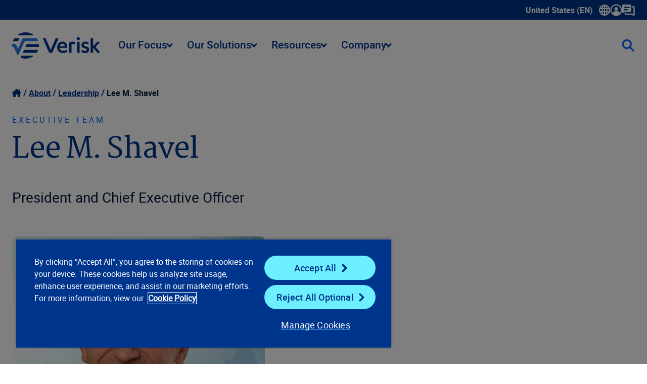

--- FILE ---
content_type: text/html; charset=utf-8
request_url: https://www.verisk.com/company/about/leadership/lee-m-shavel/
body_size: 21633
content:


<!DOCTYPE html>
<html lang="en-US" class="">
<head>
    <meta name="pageID" content="1475" />
        <script>
            (function (w, l) {
                w[l] = w[l] || [];
                var dataLayerCategories = 'Verisk (corporate)';
                if (dataLayerCategories.length > 0) {
                    w[l].push({
                        'business-unit': dataLayerCategories
                    });
                }
            })(window, 'dataLayer');
        </script>

    <meta charset="utf-8">
    <meta http-equiv="X-UA-Compatible" content="IE=edge">
    <meta name="viewport" content="width=device-width, initial-scale=1" />
    <link rel="canonical" href="https://www.verisk.com/company/about/leadership/lee-m-shavel/"/>
    <meta name="title" property="title" content="Lee M. Shavel" />
<meta name="description" property="description" content="Lee M. Shavel is Verisk’s president and chief executive officer (CEO), driving long-term sustainable value for shareholders, customers, and employees." />

    <title> Lee M. Shavel | Verisk</title>
    <link rel="icon" href="/4a7dd9/contentassets/814105e257b64e3ca01c36bfdfaa155c/verisk_favicon_4.ico" type="image/x-icon" />
    <link rel="stylesheet preload" href="/dist/sites/Verisk/style.css?v=BPWrffRqLRbymgcCQjEXGii4Y_-cxBVPeNhVbYrkXBE" as="style" />
    <meta name="og:title" property="og:title" content="Lee M. Shavel">
<meta name="og:type" property="og:type" content="article">
<meta name="og:url" property="og:url" content="https://www.verisk.com/company/about/leadership/lee-m-shavel/">
<meta name="og:image" property="og:image" content="https://www.verisk.com/490194/siteassets/logos/verisk-og-image.jpg">
<meta name="og:description" property="og:description" content="Lee M. Shavel is Verisk’s president and chief executive officer (CEO), driving long-term sustainable value for shareholders, customers, and employees.">
<meta name="og:locale" property="og:locale" content="en_US">
<meta name="og:locale:alternate" property="og:locale:alternate" content="fr_CA">
<meta name="article:content_type" property="article:content_type" content="Bio Detail Page">
<meta name="article:published_time" property="article:published_time" content="12/12/2020 19:17:16 PM">
<meta name="article:modified_time" property="article:modified_time" content="12/12/2020 7:17:02 PM">

    
    

    <script>
!function(T,l,y){var S=T.location,k="script",D="instrumentationKey",C="ingestionendpoint",I="disableExceptionTracking",E="ai.device.",b="toLowerCase",w="crossOrigin",N="POST",e="appInsightsSDK",t=y.name||"appInsights";(y.name||T[e])&&(T[e]=t);var n=T[t]||function(d){var g=!1,f=!1,m={initialize:!0,queue:[],sv:"5",version:2,config:d};function v(e,t){var n={},a="Browser";return n[E+"id"]=a[b](),n[E+"type"]=a,n["ai.operation.name"]=S&&S.pathname||"_unknown_",n["ai.internal.sdkVersion"]="javascript:snippet_"+(m.sv||m.version),{time:function(){var e=new Date;function t(e){var t=""+e;return 1===t.length&&(t="0"+t),t}return e.getUTCFullYear()+"-"+t(1+e.getUTCMonth())+"-"+t(e.getUTCDate())+"T"+t(e.getUTCHours())+":"+t(e.getUTCMinutes())+":"+t(e.getUTCSeconds())+"."+((e.getUTCMilliseconds()/1e3).toFixed(3)+"").slice(2,5)+"Z"}(),iKey:e,name:"Microsoft.ApplicationInsights."+e.replace(/-/g,"")+"."+t,sampleRate:100,tags:n,data:{baseData:{ver:2}}}}var h=d.url||y.src;if(h){function a(e){var t,n,a,i,r,o,s,c,u,p,l;g=!0,m.queue=[],f||(f=!0,t=h,s=function(){var e={},t=d.connectionString;if(t)for(var n=t.split(";"),a=0;a<n.length;a++){var i=n[a].split("=");2===i.length&&(e[i[0][b]()]=i[1])}if(!e[C]){var r=e.endpointsuffix,o=r?e.location:null;e[C]="https://"+(o?o+".":"")+"dc."+(r||"services.visualstudio.com")}return e}(),c=s[D]||d[D]||"",u=s[C],p=u?u+"/v2/track":d.endpointUrl,(l=[]).push((n="SDK LOAD Failure: Failed to load Application Insights SDK script (See stack for details)",a=t,i=p,(o=(r=v(c,"Exception")).data).baseType="ExceptionData",o.baseData.exceptions=[{typeName:"SDKLoadFailed",message:n.replace(/\./g,"-"),hasFullStack:!1,stack:n+"\nSnippet failed to load ["+a+"] -- Telemetry is disabled\nHelp Link: https://go.microsoft.com/fwlink/?linkid=2128109\nHost: "+(S&&S.pathname||"_unknown_")+"\nEndpoint: "+i,parsedStack:[]}],r)),l.push(function(e,t,n,a){var i=v(c,"Message"),r=i.data;r.baseType="MessageData";var o=r.baseData;return o.message='AI (Internal): 99 message:"'+("SDK LOAD Failure: Failed to load Application Insights SDK script (See stack for details) ("+n+")").replace(/\"/g,"")+'"',o.properties={endpoint:a},i}(0,0,t,p)),function(e,t){if(JSON){var n=T.fetch;if(n&&!y.useXhr)n(t,{method:N,body:JSON.stringify(e),mode:"cors"});else if(XMLHttpRequest){var a=new XMLHttpRequest;a.open(N,t),a.setRequestHeader("Content-type","application/json"),a.send(JSON.stringify(e))}}}(l,p))}function i(e,t){f||setTimeout(function(){!t&&m.core||a()},500)}var e=function(){var n=l.createElement(k);n.src=h;var e=y[w];return!e&&""!==e||"undefined"==n[w]||(n[w]=e),n.onload=i,n.onerror=a,n.onreadystatechange=function(e,t){"loaded"!==n.readyState&&"complete"!==n.readyState||i(0,t)},n}();y.ld<0?l.getElementsByTagName("head")[0].appendChild(e):setTimeout(function(){l.getElementsByTagName(k)[0].parentNode.appendChild(e)},y.ld||0)}try{m.cookie=l.cookie}catch(p){}function t(e){for(;e.length;)!function(t){m[t]=function(){var e=arguments;g||m.queue.push(function(){m[t].apply(m,e)})}}(e.pop())}var n="track",r="TrackPage",o="TrackEvent";t([n+"Event",n+"PageView",n+"Exception",n+"Trace",n+"DependencyData",n+"Metric",n+"PageViewPerformance","start"+r,"stop"+r,"start"+o,"stop"+o,"addTelemetryInitializer","setAuthenticatedUserContext","clearAuthenticatedUserContext","flush"]),m.SeverityLevel={Verbose:0,Information:1,Warning:2,Error:3,Critical:4};var s=(d.extensionConfig||{}).ApplicationInsightsAnalytics||{};if(!0!==d[I]&&!0!==s[I]){var c="onerror";t(["_"+c]);var u=T[c];T[c]=function(e,t,n,a,i){var r=u&&u(e,t,n,a,i);return!0!==r&&m["_"+c]({message:e,url:t,lineNumber:n,columnNumber:a,error:i}),r},d.autoExceptionInstrumented=!0}return m}(y.cfg);function a(){y.onInit&&y.onInit(n)}(T[t]=n).queue&&0===n.queue.length?(n.queue.push(a),n.trackPageView({})):a()}(window,document,{src: "https://js.monitor.azure.com/scripts/b/ai.2.gbl.min.js", crossOrigin: "anonymous", cfg: { instrumentationKey:'60b2e23b-a10c-4839-a5e9-70d4e0435382', disableCookiesUsage: false }});
</script>

    <style>
/* This is to address the mobile view for this page only */
@media (max-width: 430px) {
h1.h-1 {
font-size: 3.25rem; line-height: 1.125;
}
}


</style>

    <script type="text/plain" class="optanon-category-C0001">
var i = (window.location.host == "www.verisk.com") ? 'GTM-NKWPGK' : 'GTM-NR9MLKH';
    (function (w, d, s, l, i) {
        w[l] = w[l] || [];
        w[l].push({
            'gtm.start': new Date().getTime(),
            event: 'gtm.js'
        });
        var f = d.getElementsByTagName(s)[0],
            j = d.createElement(s),
            dl = l != 'dataLayer' ? '&l=' + l : '';
        j.async = true;
        j.src =
            'https://www.googletagmanager.com/gtm.js?id=' + i + dl;
        f.parentNode.insertBefore(j, f);
    })(window, document, 'script', 'dataLayer', i);
</script>
    <!-- OneTrust Cookies Consent Notice start for verisk.com -->
<script src="https://cdn.cookielaw.org/scripttemplates/otSDKStub.js" data-document-language="true" type="text/javascript" charset="UTF-8" data-domain-script="2c8272af-90b1-4397-bc8a-8d25fa102aef" ></script>
<script type="text/plain" class="optanon-category-C0001">
window.dataLayer.push({event:'OneTrustGroupsUpdated'});
</script>
<!-- OneTrust Cookies Consent Notice end for verisk.com -->

    
    


    
    <meta name="keywords" content="nsw--vjch62a7tj3jnf79uz52ewio9nkly4bm10h45j6srx-3wl78qkr9140spdmfj6y790fihyflaljzyaiml7g92gq3427ojdqbxg6lkp6gdwj1mx4dzuitd-lkz1a1mq-" />

<meta name="google-site-verification" content="BWQeNT7tbs_BENVmEdokJaIEHi_ScSIypiJghSI3_Oo" />

<style>
/*  TEMP HTML FORM CHECKMARK FIX */
.rich-html .EPiServerForms input[type=checkbox]:checked:after {
    content: url('/dist/sites/Verisk/vector-check.png'); top: -0.3rem;
}
</style>

    <link rel="alternate" hreflang="x-default" href="https://www.verisk.com/company/about/leadership/lee-m-shavel/" />
<link rel="alternate" hreflang="en" href="https://www.verisk.com/company/about/leadership/lee-m-shavel/" />
<link rel="alternate" hreflang="fr-CA" href="https://www.verisk.com/fr-ca/entreprise/a-propos/direction/lee-m.-shavel" />

</head>
<body>
    <!-- Google Tag Manager (noscript) -->
<noscript>
    <iframe src="https://www.googletagmanager.com/ns.html?id=<script type="text/plain" class="optanon-category-C0001">
var i = (window.location.host == "www.verisk.com") ? 'GTM-NKWPGK' : 'GTM-NR9MLKH';
    (function (w, d, s, l, i) {
        w[l] = w[l] || [];
        w[l].push({
            'gtm.start': new Date().getTime(),
            event: 'gtm.js'
        });
        var f = d.getElementsByTagName(s)[0],
            j = d.createElement(s),
            dl = l != 'dataLayer' ? '&l=' + l : '';
        j.async = true;
        j.src =
            'https://www.googletagmanager.com/gtm.js?id=' + i + dl;
        f.parentNode.insertBefore(j, f);
    })(window, document, 'script', 'dataLayer', i);
</script>" height="0" width="0" style="display: none; visibility: hidden" ></ iframe > 
</noscript>
<!-- End Google Tag Manager (noscript) -->

    <div class="grid bio-detail-page">
        <a class="skip-to-main" href="#main">Skip to main content</a>
        










<header class="[ grid__item grid__item__full ] [ full-bleed ] utility-navigation">
    <nav class="navbar utility-navbar" aria-label="Utility" role="navigation">
        <ul class="nav-links">
            <li data-has-dropdown>
                <a class="drop xs language-selector" aria-expanded="false" tabindex="0">
                    United States (EN)
                    <span class="icon-container">
                        <svg xmlns="http://www.w3.org/2000/svg" width="22" height="22" viewBox="0 0 22 22" fill="none" class="icon">
                            <path d="M21.9988 10.849C21.9558 7.89604 20.7605 5.13792 18.6337 3.0819C16.5168 1.03665 13.7476 -0.0578002 10.8285 0.00235413C7.89501 0.0472455 5.15358 1.22968 3.11118 3.33149C1.06789 5.43331 -0.0367556 8.20669 0.000933523 11.1399C0.0386227 14.083 1.22493 16.8357 3.34181 18.8908C5.41112 20.9002 8.11397 22 10.9721 22C11.0358 22 11.0986 22 11.1623 21.9982C17.2249 21.895 22.0868 16.8932 21.9988 10.849ZM16.926 8.91149H18.0639C18.5745 8.91238 19.1012 8.91328 19.6226 8.90879C19.9519 10.2708 19.9537 11.6732 19.6271 13.0774H16.9269C17.0633 11.7028 17.0633 10.3336 16.9269 8.91149H16.926ZM18.8051 15.2142C17.9679 16.7369 16.8354 17.8889 15.3673 18.7095C15.6231 18.2184 15.8384 17.7165 16.0116 17.2074C16.2144 16.6086 16.3769 15.9908 16.5339 15.3929L16.5824 15.2079C17.2096 15.216 17.8458 15.2151 18.4605 15.2142C18.5754 15.2142 18.6903 15.2142 18.8051 15.2142ZM14.7912 13.0774H12.0713V8.92316H14.7867C14.9447 10.2546 14.9465 11.6193 14.7921 13.0774H14.7912ZM14.4063 6.78184H12.0677V2.51806C12.5658 2.88079 12.9821 3.39075 13.4048 4.15211C13.8221 4.90359 14.1442 5.74665 14.4063 6.78094V6.78184ZM18.3268 6.78633C17.7579 6.78723 17.1692 6.78902 16.5886 6.79531C16.297 5.45306 15.8887 4.29486 15.3458 3.26775C15.5917 3.40601 15.8358 3.55595 16.0727 3.72205C17.2141 4.5283 18.1321 5.55721 18.8051 6.78543H18.3268V6.78633ZM14.4098 15.2124C14.3802 15.33 14.3515 15.4432 14.3183 15.5554C14.0545 16.4586 13.7745 17.1706 13.4362 17.7955C13.1221 18.3755 12.7793 18.8414 12.3872 19.2185C12.2822 19.32 12.1727 19.4098 12.0579 19.4897C12.0579 18.0621 12.0579 16.6337 12.0579 15.2061C12.7076 15.2052 13.368 15.2079 14.0069 15.2106L14.4098 15.2124ZM9.93202 15.2169V19.4807C9.45373 19.1332 9.0535 18.6529 8.6479 17.9409C8.20191 17.1589 7.85643 16.2656 7.5944 15.2169H9.93202ZM7.20763 8.92136H9.92664V13.0747H7.21212C7.05508 11.7325 7.05419 10.3687 7.20763 8.92136ZM3.19464 6.78364C4.03098 5.26362 5.17152 4.10452 6.65576 3.26685C6.10209 4.30743 5.69379 5.46563 5.41291 6.79082C4.9418 6.78454 4.4662 6.78274 3.99688 6.78274C3.83446 6.78274 3.67293 6.78274 3.5132 6.78274C3.40642 6.78274 3.29963 6.78274 3.19374 6.78274L3.19464 6.78364ZM7.59081 6.78454C7.62491 6.64627 7.6599 6.51339 7.69849 6.38141C7.95244 5.5177 8.22434 4.82907 8.55547 4.21585C8.86775 3.63586 9.21413 3.1654 9.61256 2.77754C9.71127 2.68147 9.82524 2.58989 9.93651 2.51268L9.9383 3.68703C9.9401 4.72223 9.94099 5.75742 9.94189 6.79172C9.1585 6.78902 8.3751 6.78723 7.5917 6.78454H7.59081ZM3.6828 15.2115C4.24904 15.2106 4.83322 15.2088 5.41022 15.2026C5.69648 16.5251 6.10029 17.6752 6.63961 18.7041C6.45206 18.6008 6.27079 18.4958 6.09401 18.38C4.88706 17.5917 3.91342 16.5277 3.19374 15.2133H3.6828V15.2115ZM5.07281 13.081H4.41146C3.73485 13.0837 3.05824 13.0846 2.37625 13.0873C2.04781 11.7271 2.04602 10.3265 2.37176 8.91957H5.07281C4.93821 10.2914 4.93821 11.6885 5.07281 13.0801V13.081Z" fill="white"></path>
                        </svg>
                    </span>
                    <span class="sr-only">Show submenu for language selector</span>
                </a>
                <div class="dropdown_container">
                    <ul>
                        <li class="language-label">Select a Language</li>
                            <li class="verisk-language" data-language="en-CA"><a href="#">Canada (EN)</a></li>
                            <li class="verisk-language" data-language="en-GB"><a href="#">United Kingdom (EN)</a></li>
                            <li class="verisk-language" data-language="en-DE"><a href="#">Germany (EN)</a></li>
                            <li class="verisk-language" data-language="de-DE"><a href="#">Deutschland (DE)</a></li>
                    </ul>
                </div>
            </li>
                <li>
                        <a
                           class="drop xs "
                           aria-expanded="false"
                           tabindex="0">
                                <span class="icon-container">
                                    


<?xml version="1.0" encoding="UTF-8"?><svg id="Layer_1" data-name="Layer 1" xmlns="http://www.w3.org/2000/svg" width="24" height="24" version="1.1" viewBox="0 0 24 24"><defs><style>
      .cls-1 {
        fill: #fff;
        stroke-width: 0px;
      }
    </style></defs><path class="cls-1" d="M11.99,23.5c-3.06,0-5.93-1.18-8.09-3.33C1.71,18,.5,15.1.5,12.01.49,5.69,5.64.52,11.97.5h.04c3.05,0,5.92,1.18,8.09,3.34,2.18,2.17,3.39,5.07,3.39,8.16,0,6.3-5.12,11.46-11.44,11.5h-.07,0ZM12.01,2.82c-.31,0-.61.02-.92.05-4.22.42-7.58,3.65-8.18,7.87-.29,2.06.1,4.04,1.15,5.88.34.6.74,1.14,1.22,1.64.64-2.45,2.71-4.12,5.28-4.21.91-.03,1.84-.02,2.73-.02h.91c.24,0,.49.03.75.08,2.07.38,3.53,1.55,4.35,3.48,1.44-1.82,2.6-5.01,1.42-8.51-1.27-3.79-4.77-6.26-8.7-6.26h0ZM15.51,9.63c.02,1.92-1.55,3.5-3.5,3.52-1.93.02-3.51-1.55-3.53-3.51-.02-1.92,1.58-3.52,3.52-3.52s3.5,1.57,3.52,3.51h-.01Z" /></svg>
                                </span>
                        </a>
                        <div class="dropdown_container">
                                <ul>
                                        <li class="link-section-sub-header">
                                            
                                        </li>
                                            <li>
                                                <a href="https://info.iso.com/" title="ISOnet" target="_blank">ISOnet</a>
                                            </li>
                                            <li>
                                                <a href="https://www.360-value.com/apps/iv/#/login" title="360Value" target="_blank">360Value</a>
                                            </li>
                                            <li>
                                                <a href="https://alert.air-worldwide.com/" title="ALERT&#x2122;" target="_blank">ALERT&#x2122;</a>
                                            </li>
                                            <li>
                                                <a href="https://bmstore.veriskweather.com/benchmark-storefront/benchmark" title="Benchmark Web" target="_self">Benchmark Web</a>
                                            </li>
                                            <li>
                                                <a href="https://portal.business-insight.net/" title="Business Insight Client Portal" target="_blank">Business Insight Client Portal</a>
                                            </li>
                                            <li>
                                                <a href="https://application.cargonet.com/" title="CargoNet" target="_blank">CargoNet</a>
                                            </li>
                                            <li>
                                                <a href="https://claimsearch.iso.com/" title="ClaimSearch" target="_blank">ClaimSearch</a>
                                            </li>
                                            <li>
                                                <a href="https://www.claimxperience.com/#/" title="ClaimXperience" target="_blank">ClaimXperience</a>
                                            </li>
                                            <li>
                                                <a href="https://contentstrack.com/sign-in/" title="ContentsTrack" target="_self">ContentsTrack</a>
                                            </li>
                                            <li>
                                                <a href="https://eapps.cv-alir.com/Login/" title="CV-ALIR" target="_self">CV-ALIR</a>
                                            </li>
                                            <li>
                                                <a href="https://eapps.cv-exchange.com/Login/" title="CV-Exchange" target="_blank">CV-Exchange</a>
                                            </li>
                                            <li>
                                                <a href="https://www.air-worldwide.com/support-and-training/Client-Portal/" title="CRS Portal (Cat Risk)" target="_blank">CRS Portal (Cat Risk)</a>
                                            </li>
                                            <li>
                                                <a href="https://eapps.iix.com/Login/login.jsp" title="ExpressNet" target="_self">ExpressNet</a>
                                            </li>
                                            <li>
                                                <a href="https://core.verisk.com/" title="Insurance Line Services" target="_blank">Insurance Line Services</a>
                                            </li>
                                            <li class="nav-list-separator"></li>
                                        <li class="link-section-sub-header">
                                            
                                        </li>
                                </ul>
                                <ul>
                                    <li class="link-section-sub-header">
                                        
                                    </li>
                                        <li>
                                            <a href="https://www5.iso.com/statplan/app/ncl.do" title="ISO Electronic Numerical Listings of Classification Codes" target="_blank">ISO Electronic Numerical Listings of Classification Codes</a>
                                        </li>
                                        <li>
                                            <a href="https://passportweb.iso.com/passport/app/start.do" title="ISO Passport" target="_blank">ISO Passport</a>
                                        </li>
                                        <li>
                                            <a href="https://www5.iso.com/statplan/app/statcalls.do" title="ISO&#x27;s Special Statistical Data Calls" target="_blank">ISO&#x27;s Special Statistical Data Calls</a>
                                        </li>
                                        <li>
                                            <a href="https://mozart.iso.com/#/Login" title="Mozart Form Composer" target="_blank">Mozart Form Composer</a>
                                        </li>
                                        <li>
                                            <a href="https://application.ner.net/NER.WEB/login?returnUrl=%2F" title="NER (National Equipment Register)" target="_blank">NER (National Equipment Register)</a>
                                        </li>
                                        <li>
                                            <a href="https://onexperience.com/signin" title="OneXperience" target="_blank">OneXperience</a>
                                        </li>
                                        <li>
                                            <a href="https://prometrixweb.iso.com/" title="ProMetrix" target="_blank">ProMetrix</a>
                                        </li>
                                        <li>
                                            <a href="https://audit.qualityplanning.com/arm" title="RISK:check Renewal" target="_blank">RISK:check Renewal</a>
                                        </li>
                                        <li>
                                            <a href="https://www.xactanalysis.com/apps/xnportal/welcome.jsp" title="XactAnalysis" target="_blank">XactAnalysis</a>
                                        </li>
                                        <li>
                                            <a href="https://www.xactcontents.com/" title="XactContents" target="_blank">XactContents</a>
                                        </li>
                                        <li>
                                            <a href="https://xactimate.com/" title="Xactimate" target="_blank">Xactimate</a>
                                        </li>
                                        <li>
                                            <a href="https://www.xactprm.com/" title="XactPRM" target="_blank">XactPRM</a>
                                        </li>
                                        <li>
                                            <a href="https://app.xactremodel.com/" title="XactRemodel" target="_blank">XactRemodel</a>
                                        </li>
                                </ul>

                        </div>

                </li>
                <li>
                        <a href="/company/contact/"
                           title="Contact Us">
                                <span class="icon-container">
                                    


<?xml version="1.0" encoding="UTF-8"?><svg id="Layer_1" data-name="Layer 1" xmlns="http://www.w3.org/2000/svg" width="25" height="23" version="1.1" viewBox="0 0 25 23"><defs><style>
      .cls-1 {
        fill: #fff;
        stroke-width: 0px;
      }
    </style></defs><path class="cls-1" d="M22.47,22.25c-.47,0-.94-.15-1.34-.44l-1.85-1.39c-.14-.1-.28-.15-.43-.15H7.71c-1.77,0-3.2-1.44-3.2-3.2,0-.69.56-1.27,1.25-1.27s1.25.54,1.25,1.23v.04c0,.39.32.7.7.7h11.15c.69,0,1.35.23,1.93.65l1.42,1.07V6.25c0-.39-.32-.7-.7-.7h-1.43c-.69,0-1.25-.56-1.25-1.25s.56-1.25,1.25-1.25h1.43c1.77,0,3.2,1.44,3.2,3.2v13.77c0,.84-.47,1.6-1.22,1.98-.32.16-.67.24-1.01.24h-.01ZM22.62,19.8h0ZM15.72,0H1.95C.86,0,0,.89,0,1.95v13.77c0,.8.92,1.26,1.58.78l1.84-1.38c.34-.26.75-.4,1.18-.4h11.15c1.09,0,1.95-.89,1.95-1.95V1.98c-.03-1.09-.89-1.98-1.98-1.98h0ZM9.83,11.55h-4.91c-.69,0-1.24-.55-1.24-1.24s.55-1.24,1.24-1.24h4.91c.69,0,1.24.55,1.24,1.24s-.55,1.24-1.24,1.24ZM13.77,6.64H4.91c-.69,0-1.24-.55-1.24-1.24s.55-1.24,1.24-1.24h8.85c.69,0,1.24.55,1.24,1.24s-.57,1.24-1.24,1.24h.01Z" /></svg>
                                </span>
                        </a>

                </li>
        </ul>
    </nav>
</header>
<header class="[ grid__item grid__item__full ] [ full-bleed ] main-navigation">
    <nav role="navigation" class="navbar main-navbar" aria-label="Main">
        <a href="/">
            <img alt="Verisk Logo" tabindex="0" src="/4a5ce1/globalassets/svgs/verisk_logo.svg" />
        </a>
        <ul class="nav-links">
<li class="nav-links-link">

    <a  class="drop score-button verisk-button tertiary  lg" aria-haspopup="true">
        Our Focus
        <i class="dropdown-arrow"></i>
    </a>

    <div class="dropdown_container">
        <div class="mega-menu">
                <ul>
                    <li class="menu-item section-label">
                        <span>Our Focus</span>
                    </li>


<li class="menu-item item-1-1 " tabindex="0">
    <a href="/insurance/property-casualty/" title="P/C Insurance" class="sm" target="_self" >P/C Insurance</a>

</li>



<li class="menu-item item-1-2 " tabindex="0">
    <a href="/insurance/life-annuities/" title="Life and Annuities" class="sm" target="_self" >Life and Annuities</a>

</li>



<li class="menu-item item-1-3 " tabindex="0">
    <a href="/insurance/reinsurance/" title="Reinsurance" class="sm" target="_self" >Reinsurance</a>

</li>



<li class="menu-item item-1-4 " tabindex="0">
    <a href="/insurance/specialty-markets/" title="Specialty Markets" class="sm" target="_self" >Specialty Markets</a>

</li>



                </ul>
           
            <div class="content-area content-default">
                



<div class="[ grid__item grid__item__full ]">
    <div class="rich-text default content-spot " id="block-111576">
        


<!-- XhtmlString.cshtml Display Template Start -->
<p><strong>Insurance Overview</strong></p>
<p>Innovative insurance solutions powered by advanced data analytics, technology, scientific research, and deep industry knowledge.&nbsp;</p>
<p><a href="/insurance/" title="Learn More" class="score-button verisk-button primary default xsm"><strong>Learn more</strong></a></p>
<!-- XhtmlString.cshtml Display Template End -->

    </div>
</div>

            </div>
                    <div class="content-area content-1-1">



<div class="[ grid__item grid__item__full ]">
    <div class="rich-text default content-spot " id="block-55730">
        


<!-- XhtmlString.cshtml Display Template Start -->
<p><strong>Property &amp; Casualty Insurance</strong></p>
<p>Create innovative P&amp;C insurance programs, streamline data reporting to regulators, and leverage analytics to assess and price risks with speed and precision.</p>
<p><a href="/insurance/property-casualty/" title="Learn about our property and casualty insurance focus" class="score-button verisk-button primary default xsm"><strong>Learn more</strong></a></p>
<!-- XhtmlString.cshtml Display Template End -->

    </div>
</div>
                    </div>
                    <div class="content-area content-1-2">



<div class="[ grid__item grid__item__full ]">
    <div class="rich-text default content-spot " id="block-55731">
        


<!-- XhtmlString.cshtml Display Template Start -->
<p><strong>Life and Annuities</strong></p>
<p>Refine life, annuity, and pension plans from the individual to the portfolio level, driving value across individual life and annuity lines.&nbsp;</p>
<p><a href="/insurance/life-annuities/" title="Learn about our life and annuities focus" class="score-button verisk-button primary default xsm"><strong>Learn more</strong></a></p>
<!-- XhtmlString.cshtml Display Template End -->

    </div>
</div>
                    </div>
                    <div class="content-area content-1-3">



<div class="[ grid__item grid__item__full ]">
    <div class="rich-text default content-spot " id="block-55733">
        


<!-- XhtmlString.cshtml Display Template Start -->
<p><strong>Reinsurance</strong></p>
<p>Improve combined ratios and unlock greater reinsurance profitability by managing your risk on global, commercial, and enterprise levels.</p>
<p><a href="/insurance/reinsurance/" title="Learn about our reinsurance focus" class="score-button verisk-button primary default xsm"><strong>Learn more</strong></a></p>
<!-- XhtmlString.cshtml Display Template End -->

    </div>
</div>
                    </div>
                    <div class="content-area content-1-4">



<div class="[ grid__item grid__item__full ]">
    <div class="rich-text default content-spot " id="block-55734">
        


<!-- XhtmlString.cshtml Display Template Start -->
<p><strong>Specialty Markets</strong></p>
<p>Compete in new markets with solutions for specialties such as professional liability, management liability, and crime and fidelity.&nbsp;</p>
<p><strong><a href="/insurance/specialty-markets/" title="Learn about our specialty markets focus" class="score-button verisk-button primary default xsm">Learn more</a></strong></p>
<!-- XhtmlString.cshtml Display Template End -->

    </div>
</div>
                    </div>
        </div>
    </div>
</li>
<li class="nav-links-link">

    <a  class="drop score-button verisk-button tertiary  lg" aria-haspopup="true">
        Our Solutions
        <i class="dropdown-arrow"></i>
    </a>

    <div class="dropdown_container">
        <div class="mega-menu">
                <ul>
                    <li class="menu-item section-label">
                        <span>Our Solutions</span>
                    </li>


<li class="menu-item item-1-1 " tabindex="0">
    <a href="/solutions/underwriting-rating/" title="Underwriting and Rating" class="sm" target="_self" >Underwriting and Rating</a>

        <div class="mega-submenu">
            <div class="submenu-content">
                <div class="section links">
                    <ul>
                        <li class="menu-item">
                            <span>Underwriting and Rating</span>
                        </li>
                        <li class="menu-item item-2-1 ">
                            <a href="/solutions/underwriting-rating/" class="sm">Overview of  Underwriting and Rating</a>
                        </li>
                            <li class="menu-item item-2-2 " tabindex="0">
                                <a href="/solutions/underwriting-rating/personal-property/" title="Personal Property" class="sm" target="_self">Personal Property</a>
                                    <div class="mega-third-submenu">
                                        <div class="third-submenu-content">
                                            <div class="section links">
                                                <ul>
                                                    <li class="menu-item">
                                                        <span>Personal Property</span>
                                                    </li>
                                                    <li class="menu-item item-3-1 ">
                                                        <a href="/solutions/underwriting-rating/personal-property/" class="sm">Overview of  Personal Property</a>
                                                    </li>
                                                        <li class="menu-item item-3-2 " tabindex="0">
                                                            <a href="/solutions/underwriting-rating/personal-property/research-development-pricing/" title="Research, Development &amp; Pricing" class="sm" target="_self">Research, Development &amp; Pricing</a>
                                                        </li>
                                                        <li class="menu-item item-3-3 " tabindex="0">
                                                            <a href="/solutions/underwriting-rating/personal-property/risk-selection-underwriting/" title="Risk Selection &amp; Underwriting" class="sm" target="_self">Risk Selection &amp; Underwriting</a>
                                                        </li>
                                                        <li class="menu-item item-3-4 " tabindex="0">
                                                            <a href="/solutions/underwriting-rating/personal-property/portfolio-assessment-compliance/" title="Portfolio Assessment &amp; Compliance" class="sm" target="_self">Portfolio Assessment &amp; Compliance</a>
                                                        </li>
                                                </ul>
                                            </div>
                                            <div class="section content-area content-3-1">
                                                



<div class="[ grid__item grid__item__full ]">
    <div class="rich-text default content-spot " id="block-55739">
        


<!-- XhtmlString.cshtml Display Template Start -->
<p><strong>Personal Property</strong></p>
<p>Maintain underwriting and pricing discipline and uncover profitable opportunities in the fast-paced personal property market.&nbsp;</p>
<p><a href="/solutions/underwriting-rating/personal-property/" title="Learn more about our Personal Property solutions" class="score-button verisk-button primary default xsm"><strong>Learn more</strong></a></p>
<!-- XhtmlString.cshtml Display Template End -->

    </div>
</div>

                                            </div>
                                                <div class="section content-area content-3-2 ">



<div class="[ grid__item grid__item__full ]">
    <div class="rich-text default content-spot " id="block-55744">
        


<!-- XhtmlString.cshtml Display Template Start -->
<p><strong>Research, Development &amp; Pricing</strong></p>
<p>Drive critical research, benchmarking, and pricing decisions with personal property risk assessment tools and software.&nbsp;</p>
<p><a href="/solutions/underwriting-rating/personal-property/research-development-pricing/" title="Learn about our personal property research, development, and pricing solutions" class="score-button verisk-button primary default xsm"><strong>Learn more</strong></a></p>
<!-- XhtmlString.cshtml Display Template End -->

    </div>
</div>
                                                </div>
                                                <div class="section content-area content-3-3 ">



<div class="[ grid__item grid__item__full ]">
    <div class="rich-text default content-spot " id="block-55745">
        


<!-- XhtmlString.cshtml Display Template Start -->
<p><strong>Risk Selection and Underwriting</strong></p>
<p>Capitalize on actionable underwriting data for personal property insurance at point of sale and renewal to guide smarter risk selection.&nbsp;</p>
<p><a href="/solutions/underwriting-rating/personal-property/risk-selection-underwriting/" title="Learn about our personal property risk selection and underwriting solutions" class="score-button verisk-button primary default xsm"><strong>Learn more</strong></a></p>
<!-- XhtmlString.cshtml Display Template End -->

    </div>
</div>
                                                </div>
                                                <div class="section content-area content-3-4 ">



<div class="[ grid__item grid__item__full ]">
    <div class="rich-text default content-spot " id="block-55747">
        


<!-- XhtmlString.cshtml Display Template Start -->
<p><strong>Portfolio Assessment &amp; Compliance</strong></p>
<p>Understand and evaluate your personal property insurance portfolio and maintain regulatory compliance with powerful data tools and services.&nbsp;</p>
<p><a href="/solutions/underwriting-rating/personal-property/portfolio-assessment-compliance/" title="Learn about our personal property portfolio assessment and compliance solutions" class="score-button verisk-button primary default xsm"><strong>Learn more</strong></a></p>
<!-- XhtmlString.cshtml Display Template End -->

    </div>
</div>
                                                </div>
                                        </div>
                                    </div>
                            </li>
                            <li class="menu-item item-2-3 " tabindex="0">
                                <a href="/solutions/underwriting-rating/commercial-property/" title="Commercial Property" class="sm" target="_self">Commercial Property</a>
                                    <div class="mega-third-submenu">
                                        <div class="third-submenu-content">
                                            <div class="section links">
                                                <ul>
                                                    <li class="menu-item">
                                                        <span>Commercial Property</span>
                                                    </li>
                                                    <li class="menu-item item-3-1 ">
                                                        <a href="/solutions/underwriting-rating/commercial-property/" class="sm">Overview of  Commercial Property</a>
                                                    </li>
                                                        <li class="menu-item item-3-2 " tabindex="0">
                                                            <a href="/solutions/underwriting-rating/commercial-property/research-development-pricing/" title="Research, Development &amp; Pricing" class="sm" target="_self">Research, Development &amp; Pricing</a>
                                                        </li>
                                                        <li class="menu-item item-3-3 " tabindex="0">
                                                            <a href="/solutions/underwriting-rating/commercial-property/risk-selection-underwriting/" title="Risk Selection &amp; Underwriting" class="sm" target="_self">Risk Selection &amp; Underwriting</a>
                                                        </li>
                                                        <li class="menu-item item-3-4 " tabindex="0">
                                                            <a href="/solutions/underwriting-rating/commercial-property/portfolio-assessment-compliance/" title="Portfolio Assessment &amp; Compliance" class="sm" target="_self">Portfolio Assessment &amp; Compliance</a>
                                                        </li>
                                                </ul>
                                            </div>
                                            <div class="section content-area content-3-1">
                                                



<div class="[ grid__item grid__item__full ]">
    <div class="rich-text default content-spot " id="block-55766">
        


<!-- XhtmlString.cshtml Display Template Start -->
<p><strong>Commercial Property Overview</strong></p>
<p>Assess risk and exposure quickly with comprehensive, insurance-ready data and analytics for every commercial property address.</p>
<p><a href="/solutions/underwriting-rating/commercial-property/" title="Learn about our commercial property insurance solutions" class="score-button verisk-button primary default xsm"><strong>Learn more</strong></a></p>
<!-- XhtmlString.cshtml Display Template End -->

    </div>
</div>

                                            </div>
                                                <div class="section content-area content-3-2 ">



<div class="[ grid__item grid__item__full ]">
    <div class="rich-text default content-spot " id="block-55767">
        


<!-- XhtmlString.cshtml Display Template Start -->
<p><strong>Research, Development &amp; Pricing</strong></p>
<p>Identify new commercial property insurance markets, develop innovative products, and keep forms and rates up to date with flexible, data-driven analytics and tools.&nbsp;&nbsp;</p>
<p><a href="/solutions/underwriting-rating/commercial-property/research-development-pricing/" title="Learn" about="" our="" commercial="" property="" research,="" development="" and="" pricing="" solutions"="" class="score-button verisk-button primary default xsm"><strong>Learn more</strong></a></p>
<!-- XhtmlString.cshtml Display Template End -->

    </div>
</div>
                                                </div>
                                                <div class="section content-area content-3-3 ">



<div class="[ grid__item grid__item__full ]">
    <div class="rich-text default content-spot " id="block-55768">
        


<!-- XhtmlString.cshtml Display Template Start -->
<p><strong>Risk Selection and Underwriting</strong></p>
<p>Streamline commercial property risk selection and underwriting with robust data drawn from on-site expertise, advanced computer modeling, and real-world claims.&nbsp;</p>
<p><a href="/solutions/underwriting-rating/commercial-property/risk-selection-underwriting/" title="
Learn about our commercial property risk selection and underwriting solutions" class="score-button verisk-button primary default xsm"><strong>Learn more</strong></a></p>
<!-- XhtmlString.cshtml Display Template End -->

    </div>
</div>
                                                </div>
                                                <div class="section content-area content-3-4 ">



<div class="[ grid__item grid__item__full ]">
    <div class="rich-text default content-spot " id="block-55770">
        


<!-- XhtmlString.cshtml Display Template Start -->
<p><strong>Portfolio Assessment &amp; Compliance</strong></p>
<p>Gain deep insights about your commercial property insurance portfolio and streamline compliance with robust analytics and automation.&nbsp;</p>
<p><a href="/solutions/underwriting-rating/commercial-property/portfolio-assessment-compliance/" title="Learn about our commercial property portfolio assessment and compliance solutions" class="score-button verisk-button primary default xsm"><strong>Learn more</strong></a></p>
<!-- XhtmlString.cshtml Display Template End -->

    </div>
</div>
                                                </div>
                                        </div>
                                    </div>
                            </li>
                            <li class="menu-item item-2-4 " tabindex="0">
                                <a href="/solutions/underwriting-rating/personal-auto/" title="Personal Auto" class="sm" target="_self">Personal Auto</a>
                                    <div class="mega-third-submenu">
                                        <div class="third-submenu-content">
                                            <div class="section links">
                                                <ul>
                                                    <li class="menu-item">
                                                        <span>Personal Auto</span>
                                                    </li>
                                                    <li class="menu-item item-3-1 ">
                                                        <a href="/solutions/underwriting-rating/personal-auto/" class="sm">Overview of  Personal Auto</a>
                                                    </li>
                                                        <li class="menu-item item-3-2 " tabindex="0">
                                                            <a href="/solutions/underwriting-rating/personal-auto/research-development-pricing/" title="Research, Development &amp; Pricing" class="sm" target="_self">Research, Development &amp; Pricing</a>
                                                        </li>
                                                        <li class="menu-item item-3-3 " tabindex="0">
                                                            <a href="/solutions/underwriting-rating/personal-auto/risk-selection-underwriting/" title="Risk Selection &amp; Underwriting" class="sm" target="_self">Risk Selection &amp; Underwriting</a>
                                                        </li>
                                                        <li class="menu-item item-3-4 " tabindex="0">
                                                            <a href="/solutions/underwriting-rating/personal-auto/portfolio-assessment-compliance/" title="Portfolio Assessment &amp; Compliance" class="sm" target="_self">Portfolio Assessment &amp; Compliance</a>
                                                        </li>
                                                </ul>
                                            </div>
                                            <div class="section content-area content-3-1">
                                                



<div class="[ grid__item grid__item__full ]">
    <div class="rich-text default content-spot " id="block-55748">
        


<!-- XhtmlString.cshtml Display Template Start -->
<p><strong>Personal Auto Overview</strong></p>
<p>Discover a range of personal auto solutions spanning underwriting and rating, fraud, telematics, and predictive analytics.&nbsp;</p>
<p><a href="/solutions/underwriting-rating/personal-auto/" title="Learn about our personal auto insurance solutions" class="score-button verisk-button primary default xsm"><strong>Learn more</strong></a></p>
<!-- XhtmlString.cshtml Display Template End -->

    </div>
</div>

                                            </div>
                                                <div class="section content-area content-3-2 ">



<div class="[ grid__item grid__item__full ]">
    <div class="rich-text default content-spot " id="block-55759">
        


<!-- XhtmlString.cshtml Display Template Start -->
<p><strong>Research, Development &amp; Pricing</strong></p>
<p>Find opportunities in personal auto insurance, create innovative products, and price them with precise data, analytics, and expertise.&nbsp;</p>
<p><a href="/solutions/underwriting-rating/personal-auto/research-development-pricing/" title="Learn about our personal auto research, development and pricing solutions" class="score-button verisk-button primary default xsm"><strong>Learn more</strong></a></p>
<!-- XhtmlString.cshtml Display Template End -->

    </div>
</div>
                                                </div>
                                                <div class="section content-area content-3-3 ">



<div class="[ grid__item grid__item__full ]">
    <div class="rich-text default content-spot " id="block-55760">
        


<!-- XhtmlString.cshtml Display Template Start -->
<p><strong>Risk Selection &amp; Underwriting</strong></p>
<p>Sharpen segmentation and combat personal auto insurance fraud and premium leakage with risk selection tools for driver and vehicle information.&nbsp;</p>
<p><a href="/solutions/underwriting-rating/personal-auto/risk-selection-underwriting/" title="Learn about our personal auto risk selection and underwriting solutions" class="score-button verisk-button primary default xsm"><strong>Learn more</strong></a></p>
<!-- XhtmlString.cshtml Display Template End -->

    </div>
</div>
                                                </div>
                                                <div class="section content-area content-3-4 ">



<div class="[ grid__item grid__item__full ]">
    <div class="rich-text default content-spot " id="block-55761">
        


<!-- XhtmlString.cshtml Display Template Start -->
<p><strong>Portfolio Assessment &amp; Compliance</strong></p>
<p>Run your personal auto insurance team smarter with market-ready programs, data analytics, and tools for regulatory compliance and statistical reporting tools.</p>
<p><a href="/solutions/underwriting-rating/personal-auto/portfolio-assessment-compliance/" title="Learn about our personal auto portfolio assessment and compliance solutions" class="score-button verisk-button primary default xsm"><strong>Learn more</strong></a></p>
<!-- XhtmlString.cshtml Display Template End -->

    </div>
</div>
                                                </div>
                                        </div>
                                    </div>
                            </li>
                            <li class="menu-item item-2-5 " tabindex="0">
                                <a href="/solutions/underwriting-rating/commercial-auto/" title="Commercial Auto" class="sm" target="_self">Commercial Auto</a>
                                    <div class="mega-third-submenu">
                                        <div class="third-submenu-content">
                                            <div class="section links">
                                                <ul>
                                                    <li class="menu-item">
                                                        <span>Commercial Auto</span>
                                                    </li>
                                                    <li class="menu-item item-3-1 ">
                                                        <a href="/solutions/underwriting-rating/commercial-auto/" class="sm">Overview of  Commercial Auto</a>
                                                    </li>
                                                        <li class="menu-item item-3-2 " tabindex="0">
                                                            <a href="/solutions/underwriting-rating/commercial-auto/research-development-pricing/" title="Research, Development &amp; Pricing" class="sm" target="_self">Research, Development &amp; Pricing</a>
                                                        </li>
                                                        <li class="menu-item item-3-3 " tabindex="0">
                                                            <a href="/solutions/underwriting-rating/commercial-auto/risk-selection-underwriting/" title="Risk Selection &amp; Underwriting" class="sm" target="_self">Risk Selection &amp; Underwriting</a>
                                                        </li>
                                                        <li class="menu-item item-3-4 " tabindex="0">
                                                            <a href="/solutions/underwriting-rating/commercial-auto/portfolio-assessment-compliance/" title="Portfolio Assessment &amp; Compliance" class="sm" target="_self">Portfolio Assessment &amp; Compliance</a>
                                                        </li>
                                                </ul>
                                            </div>
                                            <div class="section content-area content-3-1">
                                                



<div class="[ grid__item grid__item__full ]">
    <div class="rich-text default content-spot " id="block-55771">
        


<!-- XhtmlString.cshtml Display Template Start -->
<p><strong>Commercial Auto Overview</strong></p>
<p>Commercial auto insurance solutions that span underwriting, risk selection, and rating with robust data and analytics on businesses, vehicle fleets, and drivers.</p>
<p><a href="/solutions/underwriting-rating/commercial-auto/" title="Learn about our commercial auto insurance solutions" class="score-button verisk-button primary default xsm"><strong>Learn more</strong></a></p>
<!-- XhtmlString.cshtml Display Template End -->

    </div>
</div>

                                            </div>
                                                <div class="section content-area content-3-2 ">



<div class="[ grid__item grid__item__full ]">
    <div class="rich-text default content-spot " id="block-55780">
        


<!-- XhtmlString.cshtml Display Template Start -->
<p><strong>Research, Development &amp; Pricing</strong></p>
<p>Overcome profitability challenges with market-ready essentials to identify opportunities, manage smart growth, and adapt to the changing commercial auto landscape.&nbsp;</p>
<p><a href="/solutions/underwriting-rating/commercial-auto/research-development-pricing/" title="Learn about our commercial auto research, development and pricing solutions" class="score-button verisk-button primary default xsm"><strong>Learn more</strong></a></p>
<!-- XhtmlString.cshtml Display Template End -->

    </div>
</div>
                                                </div>
                                                <div class="section content-area content-3-3 ">



<div class="[ grid__item grid__item__full ]">
    <div class="rich-text default content-spot " id="block-55781">
        


<!-- XhtmlString.cshtml Display Template Start -->
<p><strong>Risk Selection &amp; Underwriting</strong></p>
<p>Capture a full range of underwriting and pricing factors for commercial auto insurance with granular data, analytics, and advanced technology.</p>
<p><a href="/solutions/underwriting-rating/commercial-auto/risk-selection-underwriting/" title="Learn about our commercial auto risk selection and underwriting solutions" class="score-button verisk-button primary default xsm"><strong>Learn more</strong></a></p>
<!-- XhtmlString.cshtml Display Template End -->

    </div>
</div>
                                                </div>
                                                <div class="section content-area content-3-4 ">



<div class="[ grid__item grid__item__full ]">
    <div class="rich-text default content-spot " id="block-55783">
        


<!-- XhtmlString.cshtml Display Template Start -->
<p><strong>Portfolio Assessment &amp; Compliance</strong></p>
<p>Leverage your data to streamline compliance, measure performance, and refine strategy across your commercial auto insurance portfolio.&nbsp;</p>
<p><a href="/solutions/underwriting-rating/commercial-auto/portfolio-assessment-compliance/" title="Learn about our commercial auto portfolio assessment and compliance solutions" class="score-button verisk-button primary default xsm"><strong>Learn more</strong></a></p>
<!-- XhtmlString.cshtml Display Template End -->

    </div>
</div>
                                                </div>
                                        </div>
                                    </div>
                            </li>
                            <li class="menu-item item-2-6 " tabindex="0">
                                <a href="/solutions/underwriting-rating/general-liability/" title="General Liability" class="sm" target="_self">General Liability</a>
                                    <div class="mega-third-submenu">
                                        <div class="third-submenu-content">
                                            <div class="section links">
                                                <ul>
                                                    <li class="menu-item">
                                                        <span>General Liability</span>
                                                    </li>
                                                    <li class="menu-item item-3-1 ">
                                                        <a href="/solutions/underwriting-rating/general-liability/" class="sm">Overview of  General Liability</a>
                                                    </li>
                                                        <li class="menu-item item-3-2 " tabindex="0">
                                                            <a href="/solutions/underwriting-rating/general-liability/research-development-pricing/" title="Research, Development &amp; Pricing" class="sm" target="_self">Research, Development &amp; Pricing</a>
                                                        </li>
                                                        <li class="menu-item item-3-3 " tabindex="0">
                                                            <a href="/solutions/underwriting-rating/general-liability/risk-selection-underwriting/" title="Risk Selection &amp; Underwriting" class="sm" target="_self">Risk Selection &amp; Underwriting</a>
                                                        </li>
                                                        <li class="menu-item item-3-4 " tabindex="0">
                                                            <a href="/solutions/underwriting-rating/general-liability/portfolio-assessment-compliance/" title="Portfolio Assessment &amp; Compliance" class="sm" target="_self">Portfolio Assessment &amp; Compliance</a>
                                                        </li>
                                                </ul>
                                            </div>
                                            <div class="section content-area content-3-1">
                                                



<div class="[ grid__item grid__item__full ]">
    <div class="rich-text default content-spot " id="block-55762">
        


<!-- XhtmlString.cshtml Display Template Start -->
<p><strong>General Liability Overview</strong></p>
<p>Cover known and emerging business liability risks and access diverse data, analytics, and compliance tools to drive your business forward.</p>
<p><a href="/solutions/underwriting-rating/general-liability/" title="Learn about our general liability insurance solutions" class="score-button verisk-button primary default xsm"><strong>Learn more</strong></a></p>
<!-- XhtmlString.cshtml Display Template End -->

    </div>
</div>

                                            </div>
                                                <div class="section content-area content-3-2 ">



<div class="[ grid__item grid__item__full ]">
    <div class="rich-text default content-spot " id="block-55763">
        


<!-- XhtmlString.cshtml Display Template Start -->
<p><strong>Research, Development &amp; Pricing</strong></p>
<p>Detect opportunities, launch new products, and price coverage precisely with market-ready programs and solutions for general liability insurance.&nbsp;</p>
<p><a href="/solutions/underwriting-rating/general-liability/research-development-pricing/" title="Learn about our general liability research, development and pricing solutions" class="score-button verisk-button primary default xsm"><strong>Learn more</strong></a></p>
<!-- XhtmlString.cshtml Display Template End -->

    </div>
</div>
                                                </div>
                                                <div class="section content-area content-3-3 ">



<div class="[ grid__item grid__item__full ]">
    <div class="rich-text default content-spot " id="block-55764">
        


<!-- XhtmlString.cshtml Display Template Start -->
<p><strong>Risk Selection and Underwriting</strong></p>
<p>Be responsive to your customers and true to your risk appetite with powerful data, insights, and technology&mdash;and a support team focused on you.</p>
<p><a href="/solutions/underwriting-rating/general-liability/risk-selection-underwriting/" title="Learn about our general liability risk selection and underwriting solutions" class="score-button verisk-button primary default xsm"><strong>Learn more</strong></a></p>
<!-- XhtmlString.cshtml Display Template End -->

    </div>
</div>
                                                </div>
                                                <div class="section content-area content-3-4 ">



<div class="[ grid__item grid__item__full ]">
    <div class="rich-text default content-spot " id="block-55765">
        


<!-- XhtmlString.cshtml Display Template Start -->
<p><strong>Portfolio Assessment &amp; Compliance</strong></p>
<p>Leverage your data to manage your general liability insurance portfolio strategically and streamline regulatory compliance.&nbsp;</p>
<p><a href="/solutions/underwriting-rating/general-liability/portfolio-assessment-compliance/" title="Learn about our general liability portfolio assessment and compliance solutions" class="score-button verisk-button primary default xsm"><strong>Learn more</strong></a></p>
<!-- XhtmlString.cshtml Display Template End -->

    </div>
</div>
                                                </div>
                                        </div>
                                    </div>
                            </li>
                            <li class="menu-item item-2-7 " tabindex="0">
                                <a href="/solutions/underwriting-rating/small-commercial/" title="Small Commercial" class="sm" target="_self">Small Commercial</a>
                                    <div class="mega-third-submenu">
                                        <div class="third-submenu-content">
                                            <div class="section links">
                                                <ul>
                                                    <li class="menu-item">
                                                        <span>Small Commercial</span>
                                                    </li>
                                                    <li class="menu-item item-3-1 ">
                                                        <a href="/solutions/underwriting-rating/small-commercial/" class="sm">Overview of  Small Commercial</a>
                                                    </li>
                                                        <li class="menu-item item-3-2 " tabindex="0">
                                                            <a href="/solutions/underwriting-rating/small-commercial/research-development-pricing/" title="Research, Development &amp; Pricing" class="sm" target="_self">Research, Development &amp; Pricing</a>
                                                        </li>
                                                        <li class="menu-item item-3-3 " tabindex="0">
                                                            <a href="/solutions/underwriting-rating/small-commercial/risk-selection-underwriting/" title="Risk Selection &amp; Underwriting" class="sm" target="_self">Risk Selection &amp; Underwriting</a>
                                                        </li>
                                                        <li class="menu-item item-3-4 " tabindex="0">
                                                            <a href="/solutions/underwriting-rating/small-commercial/portfolio-assessment-compliance/" title="Portfolio Assessment &amp; Compliance" class="sm" target="_self">Portfolio Assessment &amp; Compliance</a>
                                                        </li>
                                                </ul>
                                            </div>
                                            <div class="section content-area content-3-1">
                                                



<div class="[ grid__item grid__item__full ]">
    <div class="rich-text default content-spot " id="block-55784">
        


<!-- XhtmlString.cshtml Display Template Start -->
<p><strong>Small Commercial Overview</strong></p>
<p>Target your best opportunities in small commercial insurance with better risk assessment and straight-through processing using automated Verisk solutions.</p>
<p><a href="/solutions/underwriting-rating/small-commercial/" title="Learn about our small commercial insurance solutions" class="score-button verisk-button primary default xsm"><strong>Learn more</strong></a></p>
<!-- XhtmlString.cshtml Display Template End -->

    </div>
</div>

                                            </div>
                                                <div class="section content-area content-3-2 ">



<div class="[ grid__item grid__item__full ]">
    <div class="rich-text default content-spot " id="block-55792">
        


<!-- XhtmlString.cshtml Display Template Start -->
<p><strong>Research, Development &amp; Pricing</strong></p>
<p>Small commercial insurance program, data, and analytic solutions to identify new markets, build innovative products, and keep policy language and rates current.</p>
<p><a href="/solutions/underwriting-rating/small-commercial/research-development-pricing/" title="Learn about our small commercial research, development and pricing solutions" class="score-button verisk-button primary default xsm"><strong>Learn more</strong></a></p>
<!-- XhtmlString.cshtml Display Template End -->

    </div>
</div>
                                                </div>
                                                <div class="section content-area content-3-3 ">



<div class="[ grid__item grid__item__full ]">
    <div class="rich-text default content-spot " id="block-55793">
        


<!-- XhtmlString.cshtml Display Template Start -->
<p><strong>Risk Selection and Underwriting</strong></p>
<p>Use data-driven analytics and risk insights backed by deep expertise to streamline and automate small commercial insurance risk selection and underwriting.&nbsp;</p>
<p><a href="/solutions/underwriting-rating/small-commercial/risk-selection-underwriting/" title="Learn about our small commercial risk selection and underwriting solutions" class="score-button verisk-button primary default xsm"><strong>Learn more</strong></a></p>
<!-- XhtmlString.cshtml Display Template End -->

    </div>
</div>
                                                </div>
                                                <div class="section content-area content-3-4 ">



<div class="[ grid__item grid__item__full ]">
    <div class="rich-text default content-spot " id="block-55794">
        


<!-- XhtmlString.cshtml Display Template Start -->
<p><strong>Portfolio Assessment &amp; Compliance</strong></p>
<p>Manage small commercial insurance programs and maintain compliance with automation and portfolio insights powered by data, analytics, and unmatched expertise.</p>
<p><a href="/solutions/underwriting-rating/small-commercial/portfolio-assessment-compliance/" title="Learn about our small commercial portfolio assessment and compliance solutions" class="score-button verisk-button primary default xsm"><strong>Learn more</strong></a></p>
<!-- XhtmlString.cshtml Display Template End -->

    </div>
</div>
                                                </div>
                                        </div>
                                    </div>
                            </li>
                            <li class="menu-item item-2-8 " tabindex="0">
                                <a href="/solutions/other-lines-of-business/" title="Other Lines of Business" class="sm" target="_self">Other Lines of Business</a>
                            </li>

                    </ul>
                </div>
                <div class="section content-area content-2-1">
                    



<div class="[ grid__item grid__item__full ]">
    <div class="rich-text default content-spot " id="block-55736">
        


<!-- XhtmlString.cshtml Display Template Start -->
<p><strong>Underwriting &amp; Rating Overview</strong></p>
<p>Make informed product development and underwriting decisions to generate more revenue while minimizing premium leakage and unnecessary expenses.</p>
<p><a href="/solutions/underwriting-rating/" title="Learn more about our Underwriting and Rating Solutions" class="score-button verisk-button primary default xsm"><strong>Learn more</strong></a></p>
<!-- XhtmlString.cshtml Display Template End -->

    </div>
</div>

                </div>
                        <div class="section content-area content-2-8 ">



<div class="[ grid__item grid__item__full ]">
    <div class="rich-text default content-spot " id="block-55795">
        


<!-- XhtmlString.cshtml Display Template Start -->
<p><strong>Other Lines of Business</strong></p>
<p>Transform your approach to product development and underwriting for multiple lines of business while adhering to compliance and rating standards.</p>
<p><a href="/solutions/other-lines-of-business/" title="Learn about our other insurance policy programs" class="score-button verisk-button primary default xsm"><strong>Learn more</strong></a></p>
<!-- XhtmlString.cshtml Display Template End -->

    </div>
</div>
                        </div>
            </div>
        </div>
</li>



<li class="menu-item item-1-2 " tabindex="0">
    <a href="/solutions/claims/" title="Claims" class="sm" target="_self" >Claims</a>

        <div class="mega-submenu">
            <div class="submenu-content">
                <div class="section links">
                    <ul>
                        <li class="menu-item">
                            <span>Claims</span>
                        </li>
                        <li class="menu-item item-2-1 ">
                            <a href="/solutions/claims/" class="sm">Overview of  Claims</a>
                        </li>
                            <li class="menu-item item-2-2 " tabindex="0">
                                <a href="/solutions/claims/first-notice-of-loss/" title="FNOL" class="sm" target="_self">FNOL</a>
                            </li>
                            <li class="menu-item item-2-3 " tabindex="0">
                                <a href="/solutions/claims/investigation/" title="Investigation" class="sm" target="_self">Investigation</a>
                                    <div class="mega-third-submenu">
                                        <div class="third-submenu-content">
                                            <div class="section links">
                                                <ul>
                                                    <li class="menu-item">
                                                        <span>Investigation</span>
                                                    </li>
                                                    <li class="menu-item item-3-1 ">
                                                        <a href="/solutions/claims/investigation/" class="sm">Overview of  Investigation</a>
                                                    </li>
                                                        <li class="menu-item item-3-2 " tabindex="0">
                                                            <a href="/solutions/claims/investigation/weather-response/" title="Weather Response" class="sm" target="_self">Weather Response</a>
                                                        </li>
                                                        <li class="menu-item item-3-3 " tabindex="0">
                                                            <a href="/solutions/claims/investigation/workflow-automation/" title="Workflow Automation" class="sm" target="_self">Workflow Automation</a>
                                                        </li>
                                                        <li class="menu-item item-3-4 " tabindex="0">
                                                            <a href="/solutions/claims/investigation/decision-support-analytics/" title="Decision Support and Analytics" class="sm" target="_self">Decision Support and Analytics</a>
                                                        </li>
                                                        <li class="menu-item item-3-5 " tabindex="0">
                                                            <a href="/solutions/claims/investigation/catastrophe-claims-data/" title="Catastrophe Claims Data" class="sm" target="_self">Catastrophe Claims Data</a>
                                                        </li>
                                                </ul>
                                            </div>
                                            <div class="section content-area content-3-1">
                                                



<div class="[ grid__item grid__item__full ]">
    <div class="rich-text default content-spot " id="block-55809">
        


<!-- XhtmlString.cshtml Display Template Start -->
<p><strong>Investigation Overview</strong></p>
<p>Streamline record review and validate key claim information such as weather information to ensure greater accuracy while reducing processing time.</p>
<p><a href="/solutions/claims/investigation/" title="Learn about our investigation claims solutions" class="score-button verisk-button primary default xsm"><strong>Learn more</strong></a></p>
<!-- XhtmlString.cshtml Display Template End -->

    </div>
</div>

                                            </div>
                                                <div class="section content-area content-3-2 ">



<div class="[ grid__item grid__item__full ]">
    <div class="rich-text default content-spot " id="block-55810">
        


<!-- XhtmlString.cshtml Display Template Start -->
<p><strong>Weather Response</strong></p>
<p>Whether you&rsquo;re looking at a property&rsquo;s history of weather damage or looking ahead to an incoming storm, Verisk solutions convert weather into useable data. &nbsp;</p>
<p><a href="/solutions/claims/investigation/weather-response/" title="Learn about our claims investigation weather response solutions" class="score-button verisk-button primary default xsm"><strong>Learn more</strong></a></p>
<!-- XhtmlString.cshtml Display Template End -->

    </div>
</div>
                                                </div>
                                                <div class="section content-area content-3-3 ">



<div class="[ grid__item grid__item__full ]">
    <div class="rich-text default content-spot " id="block-55811">
        


<!-- XhtmlString.cshtml Display Template Start -->
<p><strong>Workflow Automation</strong></p>
<p>Advanced AI, data parsing, image/video, and messaging solutions streamline claims processing, increasing satisfaction for employees and customers. &nbsp;</p>
<p><a href="/solutions/claims/investigation/workflow-automation/" title="Learn about our claims investigation workflow automation solutions" class="score-button verisk-button primary default xsm"><strong>Learn more</strong></a></p>
<!-- XhtmlString.cshtml Display Template End -->

    </div>
</div>
                                                </div>
                                                <div class="section content-area content-3-4 ">



<div class="[ grid__item grid__item__full ]">
    <div class="rich-text default content-spot " id="block-55812">
        


<!-- XhtmlString.cshtml Display Template Start -->
<p><strong>Decision Support and Analytics</strong></p>
<p>Fill in data gaps and get industry-leading insights to make claims more accurate, combat fraud, and improve customer service.</p>
<p><a href="/solutions/claims/investigation/decision-support-analytics/" title="Learn about our claims investigation decision support and analytics solutions" class="score-button verisk-button primary default xsm"><strong>Learn more</strong></a></p>
<!-- XhtmlString.cshtml Display Template End -->

    </div>
</div>
                                                </div>
                                                <div class="section content-area content-3-5 ">



<div class="[ grid__item grid__item__full ]">
    <div class="rich-text default content-spot " id="block-76413">
        


<!-- XhtmlString.cshtml Display Template Start -->
<p><strong>Catastrophe Claims Data</strong></p>
<p>Access the insurance industry&rsquo;s trusted source for independent property loss estimates covering a range of catastrophe and global large loss specialty lines.</p>
<p><a href="/solutions/claims/investigation/catastrophe-claims-data/" class="score-button verisk-button primary default xsm"><strong>Learn more</strong></a></p>
<!-- XhtmlString.cshtml Display Template End -->

    </div>
</div>
                                                </div>
                                        </div>
                                    </div>
                            </li>
                            <li class="menu-item item-2-4 " tabindex="0">
                                <a href="/solutions/claims/anti-fraud/" title="Anti-Fraud" class="sm" target="_self">Anti-Fraud</a>
                            </li>
                            <li class="menu-item item-2-5 " tabindex="0">
                                <a href="/solutions/claims/compliance/" title="Compliance" class="sm" target="_self">Compliance</a>
                                    <div class="mega-third-submenu">
                                        <div class="third-submenu-content">
                                            <div class="section links">
                                                <ul>
                                                    <li class="menu-item">
                                                        <span>Compliance</span>
                                                    </li>
                                                    <li class="menu-item item-3-1 ">
                                                        <a href="/solutions/claims/compliance/" class="sm">Overview of  Compliance</a>
                                                    </li>
                                                        <li class="menu-item item-3-2 " tabindex="0">
                                                            <a href="/solutions/claims/compliance/workers-comp-state-reporting/" title="Workers&#x27; Compensation State Reporting" class="sm" target="_self">Workers&#x27; Compensation State Reporting</a>
                                                        </li>
                                                        <li class="menu-item item-3-3 " tabindex="0">
                                                            <a href="/solutions/claims/compliance/medicare-compliance-and-reporting/" title="Medicare Compliance and Reporting" class="sm" target="_self">Medicare Compliance and Reporting</a>
                                                        </li>
                                                </ul>
                                            </div>
                                            <div class="section content-area content-3-1">
                                                



<div class="[ grid__item grid__item__full ]">
    <div class="rich-text default content-spot " id="block-55814">
        


<!-- XhtmlString.cshtml Display Template Start -->
<p><strong>Compliance Overview</strong></p>
<p>Satisfy state and federal claims reporting requirements automatically within your workflow with comprehensive reporting to help you stay compliant and prevent fraud.&nbsp;</p>
<p><a href="/solutions/claims/compliance/" title="Learn about our compliance and reporting claims solutions" class="score-button verisk-button primary default xsm"><strong>Learn more</strong></a></p>
<!-- XhtmlString.cshtml Display Template End -->

    </div>
</div>

                                            </div>
                                                <div class="section content-area content-3-2 ">



<div class="[ grid__item grid__item__full ]">
    <div class="rich-text default content-spot " id="block-55821">
        


<!-- XhtmlString.cshtml Display Template Start -->
<p><strong>Workers' Compensation State Reporting</strong></p>
<p>Data-driven claims management solutions let you streamline workers' compensation data reporting and improve compliance with advanced analytics.</p>
<p><a href="/solutions/claims/compliance/workers-comp-state-reporting/" title="Learn about our workers' compensation state reporting claims solutions" class="score-button verisk-button primary default xsm"><strong>Learn more</strong></a></p>
<!-- XhtmlString.cshtml Display Template End -->

    </div>
</div>
                                                </div>
                                                <div class="section content-area content-3-3 ">



<div class="[ grid__item grid__item__full ]">
    <div class="rich-text default content-spot " id="block-55822">
        


<!-- XhtmlString.cshtml Display Template Start -->
<p><strong>Medicare Compliance and Reporting</strong></p>
<p>Navigate changing regulations, manage complex recovery demands, and mitigate rising costs with an array of solutions to support every step of the process.</p>
<p><a href="/solutions/claims/compliance/medicare-compliance-and-reporting/" title="Learn about our Medicare compliance and reporting claims solutions" class="score-button verisk-button primary default xsm"><strong>Learn more</strong></a></p>
<!-- XhtmlString.cshtml Display Template End -->

    </div>
</div>
                                                </div>
                                        </div>
                                    </div>
                            </li>
                            <li class="menu-item item-2-6 " tabindex="0">
                                <a href="/solutions/claims/estimation-valuation/" title="Estimation and Valuation" class="sm" target="_self">Estimation and Valuation</a>
                                    <div class="mega-third-submenu">
                                        <div class="third-submenu-content">
                                            <div class="section links">
                                                <ul>
                                                    <li class="menu-item">
                                                        <span>Estimation and Valuation</span>
                                                    </li>
                                                    <li class="menu-item item-3-1 ">
                                                        <a href="/solutions/claims/estimation-valuation/" class="sm">Overview of  Estimation and Valuation</a>
                                                    </li>
                                                        <li class="menu-item item-3-2 " tabindex="0">
                                                            <a href="/solutions/claims/estimation-valuation/property-estimation-restoration/" title="Property Estimating &amp; Restoration" class="sm" target="_self">Property Estimating &amp; Restoration</a>
                                                        </li>
                                                        <li class="menu-item item-3-3 " tabindex="0">
                                                            <a href="/solutions/claims/estimation-valuation/valuation-validation/" title="Validation and Valuation" class="sm" target="_self">Validation and Valuation</a>
                                                        </li>
                                                </ul>
                                            </div>
                                            <div class="section content-area content-3-1">
                                                



<div class="[ grid__item grid__item__full ]">
    <div class="rich-text default content-spot " id="block-55829">
        


<!-- XhtmlString.cshtml Display Template Start -->
<p><strong>Estimation and Valuation Overview</strong></p>
<p>Our claims estimation and workflow capabilities help you assess the value of a claim quickly and accurately, leading to faster settlements and improved customer satisfaction.&nbsp;</p>
<p><a href="/solutions/claims/estimation-valuation/" title="Learn about our claims estimation and valuation solutions" class="score-button verisk-button primary default xsm"><strong>Learn more</strong></a></p>
<!-- XhtmlString.cshtml Display Template End -->

    </div>
</div>

                                            </div>
                                                <div class="section content-area content-3-2 ">



<div class="[ grid__item grid__item__full ]">
    <div class="rich-text default content-spot " id="block-55830">
        


<!-- XhtmlString.cshtml Display Template Start -->
<p><strong>Property Estimating &amp; Restoration</strong></p>
<p>Optimize your property claims process with advanced solutions to estimate structural and personal property claims seamlessly. &nbsp;</p>
<p><a href="/solutions/claims/estimation-valuation/property-estimation-restoration/" title="Learn about our claims property estimation and restoration solutions" class="score-button verisk-button primary default xsm"><strong>Learn more</strong></a></p>
<!-- XhtmlString.cshtml Display Template End -->

    </div>
</div>
                                                </div>
                                                <div class="section content-area content-3-3 ">



<div class="[ grid__item grid__item__full ]">
    <div class="rich-text default content-spot " id="block-55831">
        


<!-- XhtmlString.cshtml Display Template Start -->
<p><strong>Validation and Valuation</strong></p>
<p>State-of-the-art tools help you anticipate and handle unexpected costs &nbsp;from liability, medical costs, extreme weather, and other catastrophes.</p>
<p><a href="/solutions/claims/estimation-valuation/valuation-validation/" title="Learn about our claims valuation and validation solutions" class="score-button verisk-button primary default xsm"><strong>Learn more</strong></a></p>
<!-- XhtmlString.cshtml Display Template End -->

    </div>
</div>
                                                </div>
                                        </div>
                                    </div>
                            </li>
                            <li class="menu-item item-2-7 " tabindex="0">
                                <a href="/solutions/claims/resolution/" title="Resolution" class="sm" target="_self">Resolution</a>
                            </li>

                    </ul>
                </div>
                <div class="section content-area content-2-1">
                    



<div class="[ grid__item grid__item__full ]">
    <div class="rich-text default content-spot " id="block-55797">
        


<!-- XhtmlString.cshtml Display Template Start -->
<p><strong>Claims Overview</strong></p>
<p>Re-imagine your end-to-end claims experience to reduce costs, improve accuracy, and deliver a great customer experience from FNOL through resolution.&nbsp;</p>
<p><a href="/solutions/claims/" title="Learn about our claims insurance solutions" class="score-button verisk-button primary default xsm"><strong>Learn more</strong></a></p>
<!-- XhtmlString.cshtml Display Template End -->

    </div>
</div>

                </div>
                        <div class="section content-area content-2-2 ">



<div class="[ grid__item grid__item__full ]">
    <div class="rich-text default content-spot " id="block-55806">
        


<!-- XhtmlString.cshtml Display Template Start -->
<p><strong>FNOL</strong></p>
<p>Accelerate the claims process with solutions that automatically populate key data and help route claims to the right areas, saving time on the front end.&nbsp;</p>
<p><a href="/solutions/claims/first-notice-of-loss/" title="Learn about our claims FNOL solutions" class="score-button verisk-button primary default xsm"><strong>Learn more</strong></a></p>
<!-- XhtmlString.cshtml Display Template End -->

    </div>
</div>
                        </div>
                        <div class="section content-area content-2-4 ">



<div class="[ grid__item grid__item__full ]">
    <div class="rich-text default content-spot " id="block-55813">
        


<!-- XhtmlString.cshtml Display Template Start -->
<p><strong>Anti-Fraud</strong></p>
<p>Identify and prevent fraudulent claims by finding the critical data you need. Close the information gap and stop fraud leakage with robust industry analytics.&nbsp;</p>
<p><a href="/solutions/claims/anti-fraud/" title="Learn about our claims anti-fraud solutions" class="score-button verisk-button primary default xsm"><strong>Learn more</strong></a></p>
<!-- XhtmlString.cshtml Display Template End -->

    </div>
</div>
                        </div>
                        <div class="section content-area content-2-7 ">



<div class="[ grid__item grid__item__full ]">
    <div class="rich-text default content-spot " id="block-55832">
        


<!-- XhtmlString.cshtml Display Template Start -->
<p><strong>Resolution</strong></p>
<p>Facilitate fast, fair claims resolution with automated tools and data-driven insights that help deliver better outcomes for you and your customers.&nbsp;</p>
<p><a href="/solutions/claims/resolution/" title="Learn about our claims resolution solutions" class="score-button verisk-button primary default xsm"><strong>Learn more</strong></a></p>
<!-- XhtmlString.cshtml Display Template End -->

    </div>
</div>
                        </div>
            </div>
        </div>
</li>



<li class="menu-item item-1-3 " tabindex="0">
    <a href="/solutions/life/" title="Life Solutions" class="sm" target="_self" >Life Solutions</a>

        <div class="mega-submenu">
            <div class="submenu-content">
                <div class="section links">
                    <ul>
                        <li class="menu-item">
                            <span>Life Solutions</span>
                        </li>
                        <li class="menu-item item-2-1 ">
                            <a href="/solutions/life/" class="sm">Overview of  Life Solutions</a>
                        </li>
                            <li class="menu-item item-2-2 " tabindex="0">
                                <a href="/solutions/life/individual-life-annuities/" title="Individual Life and Annuities" class="sm" target="_self">Individual Life and Annuities</a>
                            </li>
                            <li class="menu-item item-2-3 " tabindex="0">
                                <a href="/solutions/life/employee-benefits-institutional-annuities/" title="Employee Benefits &amp; Institutional Annuities" class="sm" target="_self">Employee Benefits &amp; Institutional Annuities</a>
                            </li>

                    </ul>
                </div>
                <div class="section content-area content-2-1">
                    



<div class="[ grid__item grid__item__full ]">
    <div class="rich-text default content-spot " id="block-55833">
        


<!-- XhtmlString.cshtml Display Template Start -->
<p><strong>Life Overview</strong></p>
<p>Reimagine life and annuity products, workflows, and customer experiences with simple and flexible life insurance technology and analytics. &nbsp;</p>
<p><a href="/solutions/life/" title="Learn about our life solutions" class="score-button verisk-button primary default xsm"><strong>Learn more</strong></a></p>
<!-- XhtmlString.cshtml Display Template End -->

    </div>
</div>

                </div>
                        <div class="section content-area content-2-2 ">



<div class="[ grid__item grid__item__full ]">
    <div class="rich-text default content-spot " id="block-55835">
        


<!-- XhtmlString.cshtml Display Template Start -->
<p><strong>Individual Life and Annuities</strong></p>
<p>Leverage a unified system for increased agility, innovation, and market responsiveness in individual life and annuity lines.&nbsp;</p>
<p><a href="/solutions/life/individual-life-annuities/" title="Learn about our individual life and annuities solutions" class="score-button verisk-button primary default xsm"><strong>Learn more</strong></a></p>
<!-- XhtmlString.cshtml Display Template End -->

    </div>
</div>
                        </div>
                        <div class="section content-area content-2-3 ">



<div class="[ grid__item grid__item__full ]">
    <div class="rich-text default content-spot " id="block-55836">
        


<!-- XhtmlString.cshtml Display Template Start -->
<p><strong>Employee Benefits &amp; Institutional Annuities</strong></p>
<p>Get end-to-end group life insurance plan administration and optimize group-based offerings with the FAST software solution from Verisk.&nbsp;</p>
<p><a href="/solutions/life/employee-benefits-institutional-annuities/" title="Learn about our employee benefits and institutional annuities solutions" class="score-button verisk-button primary default xsm"><strong>Learn more</strong></a></p>
<!-- XhtmlString.cshtml Display Template End -->

    </div>
</div>
                        </div>
            </div>
        </div>
</li>



<li class="menu-item item-1-4 " tabindex="0">
    <a href="/solutions/catastrophe-risk-solutions/" title="Catastrophe and Risk Solutions" class="sm" target="_self" >Catastrophe and Risk Solutions</a>

        <div class="mega-submenu">
            <div class="submenu-content">
                <div class="section links">
                    <ul>
                        <li class="menu-item">
                            <span>Catastrophe and Risk Solutions</span>
                        </li>
                        <li class="menu-item item-2-1 ">
                            <a href="/solutions/catastrophe-risk-solutions/" class="sm">Overview of  Catastrophe and Risk Solutions</a>
                        </li>
                            <li class="menu-item item-2-2 " tabindex="0">
                                <a href="/solutions/catastrophe-risk-solutions/risk-models/" title="Risk Models" class="sm" target="_self">Risk Models</a>
                            </li>
                            <li class="menu-item item-2-3 " tabindex="0">
                                <a href="/solutions/catastrophe-risk-solutions/software-solutions/" title="Software Solutions" class="sm" target="_self">Software Solutions</a>
                            </li>
                            <li class="menu-item item-2-4 " tabindex="0">
                                <a href="/solutions/catastrophe-risk-solutions/consulting-services/" title="Consulting Services" class="sm" target="_self">Consulting Services</a>
                            </li>
                            <li class="menu-item item-2-5 " tabindex="0">
                                <a href="/solutions/catastrophe-risk-solutions/natural-hazard-risk-response/" title="Natural Hazard Risk and Response" class="sm" target="_self">Natural Hazard Risk and Response</a>
                            </li>

                    </ul>
                </div>
                <div class="section content-area content-2-1">
                    



<div class="[ grid__item grid__item__full ]">
    <div class="rich-text default content-spot " id="block-55837">
        


<!-- XhtmlString.cshtml Display Template Start -->
<p><strong>Catastrophe and Risk Solutions Overview</strong></p>
<p>Industry-leading catastrophe risk modeling software that incorporates global loss indexes and advanced analytics, from the company that pioneered catastrophe risk modeling.</p>
<p><a href="/solutions/catastrophe-risk-solutions/" title="Learn about our extreme event and catastrophe risk solutions" class="score-button verisk-button primary default xsm"><strong>Learn more</strong></a></p>
<!-- XhtmlString.cshtml Display Template End -->

    </div>
</div>

                </div>
                        <div class="section content-area content-2-2 ">



<div class="[ grid__item grid__item__full ]">
    <div class="rich-text default content-spot " id="block-55842">
        


<!-- XhtmlString.cshtml Display Template Start -->
<p><strong>Risk Models</strong></p>
<p>Catastrophe risk models manage risk from natural catastrophes, man-made threats, and more. Discover what catastrophe risk modeling is and how it works.&nbsp;</p>
<p><a href="/solutions/catastrophe-risk-solutions/risk-models/" title="Learn about our catastrophe risk modeling solutions" class="score-button verisk-button primary default xsm"><strong>Learn more</strong></a></p>
<!-- XhtmlString.cshtml Display Template End -->

    </div>
</div>
                        </div>
                        <div class="section content-area content-2-3 ">



<div class="[ grid__item grid__item__full ]">
    <div class="rich-text default content-spot " id="block-55838">
        


<!-- XhtmlString.cshtml Display Template Start -->
<p><strong>Software Solutions</strong></p>
<p>Understand and manage your catastrophe risk and uncover new insights with flexible catastrophe modeling software that enhances smart decision-making.</p>
<p><a href="/solutions/catastrophe-risk-solutions/software-solutions/" title="Learn about our catastrophe modeling software solutions" class="score-button verisk-button primary default xsm"><strong>Learn more</strong></a></p>
<!-- XhtmlString.cshtml Display Template End -->

    </div>
</div>
                        </div>
                        <div class="section content-area content-2-4 ">



<div class="[ grid__item grid__item__full ]">
    <div class="rich-text default content-spot " id="block-55841">
        


<!-- XhtmlString.cshtml Display Template Start -->
<p><strong>Consulting Services</strong></p>
<p>Verisk offers bespoke catastrophe risk modeling services to meet your unique needs. Learn more about how our industry experts can help you manage your risk.&nbsp;</p>
<p><a href="/solutions/catastrophe-risk-solutions/consulting-services/" title="Learn about our extreme event risk consulting services" class="score-button verisk-button primary default xsm"><strong>Learn more</strong></a></p>
<!-- XhtmlString.cshtml Display Template End -->

    </div>
</div>
                        </div>
                        <div class="section content-area content-2-5 ">



<div class="[ grid__item grid__item__full ]">
    <div class="rich-text default content-spot " id="block-55844">
        


<!-- XhtmlString.cshtml Display Template Start -->
<p><strong>Natural Hazard Risk and Response</strong></p>
<p>Detailed analytics and solutions for weather and environmental perils to help you mitigate risk, make quicker business decisions, and support profitability.&nbsp;</p>
<p><a href="/solutions/catastrophe-risk-solutions/natural-hazard-risk-response/" title="Learn about our natural hazards and response solutions" class="score-button verisk-button primary default xsm"><strong>Learn more</strong></a></p>
<!-- XhtmlString.cshtml Display Template End -->

    </div>
</div>
                        </div>
            </div>
        </div>
</li>


                        <li class="nav-list-separator"></li>
                            <li class="menu-item section-label">
                                <span>Additional Solutions</span>
                            </li>


<li class="menu-item item-1-5 " tabindex="0">
    <a href="/solutions/construction/" title="Construction" class="sm" target="_self" >Construction</a>

</li>



<li class="menu-item item-1-6 " tabindex="0">
    <a href="/solutions/consumer-insights/" title="Consumer Insights" class="sm" target="_self" >Consumer Insights</a>

</li>



<li class="menu-item item-1-7 " tabindex="0">
    <a href="/solutions/sustainability-resilience/" title="Sustainability and Resilience" class="sm" target="_self" >Sustainability and Resilience</a>

</li>



<li class="menu-item item-1-8 " tabindex="0">
    <a href="/solutions/government-municipalities/" title="Government and Municipalities" class="sm" target="_self" >Government and Municipalities</a>

</li>



<li class="menu-item item-1-9 " tabindex="0">
    <a href="/solutions/real-estate-mortgage-servicing/" title="Real Estate and Mortgage Servicing" class="sm" target="_self" >Real Estate and Mortgage Servicing</a>

</li>



<li class="menu-item item-1-10 " tabindex="0">
    <a href="/solutions/transportation/" title="Transportation" class="sm" target="_self" >Transportation</a>

</li>


                        <li class="nav-list-separator"></li>


<li class="menu-item item-1-11 " tabindex="0">
    <a href="/products/" title="View All Products" class="sm" target="_self" >View All Products</a>

</li>

                </ul>
           
            <div class="content-area content-default">
                



<div class="[ grid__item grid__item__full ]">
    <div class="rich-text default content-spot " id="block-55735">
        


<!-- XhtmlString.cshtml Display Template Start -->
<p><strong>Solutions Overview</strong></p>
<p>Assess risk, improve outcomes, build resilience, and seize strategic opportunities with our innovative solutions designed for insurers and reinsurers.</p>
<p><a href="/solutions/" title="Explore Solutions" class="score-button verisk-button primary default xsm"><strong>Explore our solutions</strong></a></p>
<!-- XhtmlString.cshtml Display Template End -->

    </div>
</div>

            </div>
                    <div class="content-area content-1-5">



<div class="[ grid__item grid__item__full ]">
    <div class="rich-text default content-spot " id="block-55846">
        


<!-- XhtmlString.cshtml Display Template Start -->
<p><strong>Construction</strong></p>
<p>Make smarter business decisions for construction and remodeling with data-driven insights and streamlined workflows.</p>
<p><a href="/solutions/construction/" title="Learn about our construction and remodeling operations solutions" class="score-button verisk-button primary default xsm"><strong>Learn more</strong></a></p>
<!-- XhtmlString.cshtml Display Template End -->

    </div>
</div>
                    </div>
                    <div class="content-area content-1-6">



<div class="[ grid__item grid__item__full ]">
    <div class="rich-text default content-spot " id="block-55847">
        


<!-- XhtmlString.cshtml Display Template Start -->
<p><strong>Consumer Insights</strong></p>
<p>Find the right customers at the right time among current and potential auto, home, health, and life policyholders seeking a home and its related services.</p>
<p><a href="/solutions/consumer-insights/" title="Learn about our consumer insights solutions" class="score-button verisk-button primary default xsm"><strong>Learn more</strong></a></p>
<!-- XhtmlString.cshtml Display Template End -->

    </div>
</div>
                    </div>
                    <div class="content-area content-1-7">



<div class="[ grid__item grid__item__full ]">
    <div class="rich-text default content-spot " id="block-55848">
        


<!-- XhtmlString.cshtml Display Template Start -->
<p><strong>Sustainability and Resilience</strong></p>
<p>Global risk intelligence tools by Verisk Maplecroft provide unmatched data and insights into climate, social, and government indices.</p>
<p><a href="/solutions/sustainability-resilience/" title="Learn about our sustainability and resilience solutions" class="score-button verisk-button primary default xsm"><strong>Learn more</strong></a></p>
<!-- XhtmlString.cshtml Display Template End -->

    </div>
</div>
                    </div>
                    <div class="content-area content-1-8">



<div class="[ grid__item grid__item__full ]">
    <div class="rich-text default content-spot " id="block-55849">
        


<!-- XhtmlString.cshtml Display Template Start -->
<p><strong>Government and Municipalities</strong></p>
<p>Robust data tools provide necessary resources for governments, industries &amp; law officials. Explore how to mitigate climate, cargo &amp; commercial losses.</p>
<p><a href="/solutions/government-municipalities/" title="Learn about our governmental and geopolitical solutions" class="score-button verisk-button primary default xsm"><strong>Learn more</strong></a></p>
<!-- XhtmlString.cshtml Display Template End -->

    </div>
</div>
                    </div>
                    <div class="content-area content-1-9">



<div class="[ grid__item grid__item__full ]">
    <div class="rich-text default content-spot " id="block-55850">
        


<!-- XhtmlString.cshtml Display Template Start -->
<p><strong>Real Estate and Mortgage Servicing</strong></p>
<p>Make informed property decisions backed by unparalleled insights and comprehensive data on market values, key property characteristics, and historical trends, all in real time.</p>
<p><a href="/solutions/real-estate-mortgage-servicing/" title="Learn about our real estate and mortgage servicing solutions" class="score-button verisk-button primary default xsm"><strong>Learn more</strong></a></p>
<!-- XhtmlString.cshtml Display Template End -->

    </div>
</div>
                    </div>
                    <div class="content-area content-1-10">



<div class="[ grid__item grid__item__full ]">
    <div class="rich-text default content-spot " id="block-55851">
        


<!-- XhtmlString.cshtml Display Template Start -->
<p><strong>Transportation</strong></p>
<p>Drive success across your supply chain with solutions that track complex risks, manage driver hiring, simplify compliance, and improve logistics.</p>
<p><a href="/solutions/transportation/" title="Learn about our transportation solutions" class="score-button verisk-button primary default xsm"><strong>Learn more</strong></a></p>
<!-- XhtmlString.cshtml Display Template End -->

    </div>
</div>
                    </div>
                    <div class="content-area content-1-11">



<div class="[ grid__item grid__item__full ]">
    <div class="rich-text default content-spot " id="block-55852">
        


<!-- XhtmlString.cshtml Display Template Start -->
<p><strong>View All Products</strong></p>
<p>Browse all our available products, across all lines, industries, and stages of the insurance life cycle.</p>
<p><a href="/products/" title="Explore Products" class="score-button verisk-button primary default xsm"><strong>Explore Products&nbsp;</strong></a></p>
<!-- XhtmlString.cshtml Display Template End -->

    </div>
</div>
                    </div>
        </div>
    </div>
</li>
<li class="nav-links-link">

    <a  class="drop score-button verisk-button tertiary  lg" aria-haspopup="true">
        Resources
        <i class="dropdown-arrow"></i>
    </a>

    <div class="dropdown_container">
        <div class="mega-menu fifty-fifty">
                <div class="fifty-fifty__links">
                    <ul>
                        <li class="menu-item section-label">
                            <span>Resources</span>
                        </li>


<li class="menu-item item-1-1 " tabindex="0">
    <a href="/blog/" title="Thought Leadership" class="sm" target="_self" >Thought Leadership</a>

</li>



<li class="menu-item item-1-2 " tabindex="0">
    <a href="/conferences/" title="Events" class="sm" target="_self" >Events</a>

</li>



<li class="menu-item item-1-3 " tabindex="0">
    <a href="/resources/webinars/" title="Webinars" class="sm" target="_self" >Webinars</a>

</li>

                    </ul>
                    <ul>
                        <li class="menu-item  section-label">
                            <span></span>
                        </li>


<li class="menu-item item-1-4 " tabindex="0">
    <a href="/company/contact/" title="Contact Support" class="sm" target="_self" >Contact Support</a>

</li>



<li class="menu-item item-1-5 " tabindex="0">
    <a href="/company/strategic-alliances/" title="Strategic Alliances" class="sm" target="_self" >Strategic Alliances</a>

</li>



<li class="menu-item item-1-6 " tabindex="0">
    <a href="/xactware-store/" title="Xactware Store &amp; Training" class="sm" target="_self" >Xactware Store &amp; Training</a>

</li>

                    </ul>
                </div>
           
            <div class="content-area content-default">
                



<div class="[ grid__item grid__item__full ]">
    <div class="rich-text default content-spot " id="block-55999">
        


<!-- XhtmlString.cshtml Display Template Start -->
<p><strong>Verisk Resources</strong></p>
<p>Stay informed about industry trends and innovative solutions with our events, webinars, FAQs, and thought leadership, including the Visualize blog.</p>
<p><a href="/blog/" title="Visit Visualize" class="score-button verisk-button primary default xsm"><strong>Visit Visualize</strong></a></p>
<!-- XhtmlString.cshtml Display Template End -->

    </div>
</div>

            </div>
                    <div class="content-area content-1-1">
                    </div>
                    <div class="content-area content-1-2">
                    </div>
                    <div class="content-area content-1-3">
                    </div>
                    <div class="content-area content-1-4">
                    </div>
                    <div class="content-area content-1-5">
                    </div>
                    <div class="content-area content-1-6">
                    </div>
        </div>
    </div>
</li>
<li class="nav-links-link">

    <a  class="drop score-button verisk-button tertiary  lg" aria-haspopup="true">
        Company
        <i class="dropdown-arrow"></i>
    </a>

    <div class="dropdown_container">
        <div class="mega-menu fifty-fifty">
                <div class="fifty-fifty__links">
                    <ul>
                        <li class="menu-item section-label">
                            <span>Company</span>
                        </li>


<li class="menu-item item-1-1 " tabindex="0">
    <a href="/company/about/" title="About Us" class="sm" target="_self" >About Us</a>

</li>



<li class="menu-item item-1-2 " tabindex="0">
    <a href="/company/about/leadership/" title="Leadership" class="sm" target="_self" >Leadership</a>

</li>



<li class="menu-item item-1-3 " tabindex="0">
    <a href="/company/newsroom/" title="Newsroom" class="sm" target="_self" >Newsroom</a>

</li>



<li class="menu-item item-1-4 " tabindex="0">
    <a href="/company/corporate-responsibility/" title="Corporate Responsibility" class="sm" target="_self" >Corporate Responsibility</a>

</li>



<li class="menu-item item-1-5 " tabindex="0">
    <a href="/company/inclusion-and-culture/" title="Inclusion and Culture" class="sm" target="_self" >Inclusion and Culture</a>

</li>

                    </ul>
                    <ul>
                        <li class="menu-item  section-label">
                            <span></span>
                        </li>


<li class="menu-item item-1-6 " tabindex="0">
    <a href="/company/careers/" title="Careers" class="sm" target="_self" >Careers</a>

</li>



<li class="menu-item item-1-7 " tabindex="0">
    <a href="https://investor.verisk.com/overview/default.aspx" title="Investors" class="sm" target="_blank" >Investors</a>

</li>



<li class="menu-item item-1-8 " tabindex="0">
    <a href="/company/contact/" title="Contact Us" class="sm" target="_self" >Contact Us</a>

</li>

                    </ul>
                </div>
           
            <div class="content-area content-default">
                



<div class="[ grid__item grid__item__full ]">
    <div class="rich-text default content-spot " id="block-56000">
        


<!-- XhtmlString.cshtml Display Template Start -->
<p><strong>About Verisk</strong></p>
<p>Learn who we are, explore our history as a strategic partner to the insurance industry, and how we're continuously evolving to support resilience and sustainability for individuals, businesses, and communities.</p>
<p><a href="/company/about/" title="Learn more about Verisk" class="score-button verisk-button primary default xsm"><strong>Learn more</strong></a></p>
<!-- XhtmlString.cshtml Display Template End -->

    </div>
</div>

            </div>
                    <div class="content-area content-1-1">
                    </div>
                    <div class="content-area content-1-2">
                    </div>
                    <div class="content-area content-1-3">
                    </div>
                    <div class="content-area content-1-4">
                    </div>
                    <div class="content-area content-1-5">
                    </div>
                    <div class="content-area content-1-6">
                    </div>
                    <div class="content-area content-1-7">
                    </div>
                    <div class="content-area content-1-8">
                    </div>
        </div>
    </div>
</li>
        </ul>

        <div class="search_buttons">
            <a class="search-icon" role="button" aria-label="open search button" data-toggle-search="closed">
                <span class="search-icon-container">
                    <svg xmlns="http://www.w3.org/2000/svg" width="26" height="26" viewBox="0 0 26 26" fill="none" class="icon">
                        <path fill-rule="evenodd" clip-rule="evenodd" d="M19.2967 17.6072L24.5714 22.9469C24.8069 23.2119 24.7953 23.6175 24.5451 23.8681L23.622 24.8025C23.4982 24.9289 23.3296 25 23.1538 25C22.9781 25 22.8095 24.9289 22.6857 24.8025L17.411 19.4628C17.2651 19.3149 17.1327 19.1541 17.0154 18.9823L16.0264 17.6473C14.39 18.9701 12.3578 19.6904 10.2637 19.6897C5.9485 19.7049 2.19871 16.6915 1.23437 12.4335C0.270018 8.17548 2.34848 3.80932 6.23925 1.91988C10.13 0.0304566 14.7947 1.12202 17.4716 4.54834C20.1486 7.97466 20.1234 12.8213 17.411 16.2189L18.7297 17.14C18.9356 17.2735 19.1258 17.4301 19.2967 17.6072ZM3.67033 10.3452C3.67033 14.0315 6.62229 17.0199 10.2637 17.0199C12.0124 17.0199 13.6895 16.3167 14.9259 15.0649C16.1625 13.8132 16.8571 12.1155 16.8571 10.3452C16.8571 6.65883 13.9051 3.67047 10.2637 3.67047C6.62229 3.67047 3.67033 6.65883 3.67033 10.3452Z" fill="#0062ff" stroke="#0062ff" stroke-width="0.75" />
                    </svg>
                </span>
            </a>
<form action="/site-search/" method="get">                    <input class="search"
                           type="search"
                           placeholder="[Type to search]"
                           aria-label="search"
                           role="searchbox"
                           name="keyword" />
</form>            <a class="search-close-icon" role="button" aria-label="close search button">
                <span class="search-close-icon-container">
                    <svg width="48" height="48" viewBox="0 0 48 48" fill="none" xmlns="http://www.w3.org/2000/svg" class="icon">
                        <path d="M36.6014 11.4195C35.8214 10.6395 34.5614 10.6395 33.7814 11.4195L24.0014 21.1795L14.2214 11.3995C13.4414 10.6195 12.1814 10.6195 11.4014 11.3995C10.6214 12.1795 10.6214 13.4395 11.4014 14.2195L21.1814 23.9995L11.4014 33.7795C10.6214 34.5595 10.6214 35.8195 11.4014 36.5995C12.1814 37.3795 13.4414 37.3795 14.2214 36.5995L24.0014 26.8195L33.7814 36.5995C34.5614 37.3795 35.8214 37.3795 36.6014 36.5995C37.3814 35.8195 37.3814 34.5595 36.6014 33.7795L26.8214 23.9995L36.6014 14.2195C37.3614 13.4595 37.3614 12.1795 36.6014 11.4195Z"
                              fill="#2a7de1" />
                    </svg>
                </span>
            </a>
        </div>
    </nav>
</header>



<div id="main"></div>




<div class="[ grid__item grid__item__full ] [ full-bleed ] bio-details-hero">
    <div class="score-hero bio-detail" style="background-image: url(/4a42e5/contentassets/6412e17e6cfa48589c16294beb184c24/bio-simplified-ddd-5.png/_croppings/style-settings-desktop.png); color: rgb(0,0,0);">

        


    <section class="breadcrumb-wrapper over-light">
        <div class="container">
            <div class="w-full">
                <nav aria-label="Breadcrumb" class="breadcrumb">
                    <ol class="breadcrumb-list" itemscope itemtype="http://schema.org/BreadcrumbList">
                            <li class="breadcrumb-item" itemprop="itemListElement" itemscope itemtype="http://schema.org/ListItem">
                                    <a href="/" aria-label="Home" itemprop="item" class="breadcrumb-item-link"><span itemprop="name" class="icon-container">


<svg xmlns="http://www.w3.org/2000/svg" viewBox="0 0 576 512" class="icon"><path d="M511.8 287.6L512.5 447.7C512.5 450.5 512.3 453.1 512 455.8V472C512 494.1 494.1 512 472 512H456C454.9 512 453.8 511.1 452.7 511.9C451.3 511.1 449.9 512 448.5 512H392C369.9 512 352 494.1 352 472V384C352 366.3 337.7 352 320 352H256C238.3 352 224 366.3 224 384V472C224 494.1 206.1 512 184 512H128.1C126.6 512 125.1 511.9 123.6 511.8C122.4 511.9 121.2 512 120 512H104C81.91 512 64 494.1 64 472V360C64 359.1 64.03 358.1 64.09 357.2V287.6H32.05C14.02 287.6 0 273.5 0 255.5C0 246.5 3.004 238.5 10.01 231.5L266.4 8.016C273.4 1.002 281.4 0 288.4 0C295.4 0 303.4 2.004 309.5 7.014L416 100.7V64C416 46.33 430.3 32 448 32H480C497.7 32 512 46.33 512 64V185L564.8 231.5C572.8 238.5 576.9 246.5 575.8 255.5C575.8 273.5 560.8 287.6 543.8 287.6L511.8 287.6z"></path><title xmlns="">Home</title></svg></span></a>
                                    <meta itemprop="name" content="Home" />
                                <meta itemprop="position" content="1" />
                            </li>
                            <li class="breadcrumb-item" itemprop="itemListElement" itemscope itemtype="http://schema.org/ListItem">
                                    <a href="/company/about/" itemprop="item" class="breadcrumb-item-link"><span itemprop="name">About</span></a>
                                <meta itemprop="position" content="2" />
                            </li>
                            <li class="breadcrumb-item" itemprop="itemListElement" itemscope itemtype="http://schema.org/ListItem">
                                    <a href="/company/about/leadership/" itemprop="item" class="breadcrumb-item-link"><span itemprop="name">Leadership</span></a>
                                <meta itemprop="position" content="3" />
                            </li>
                            <li class="breadcrumb-item" itemprop="itemListElement" itemscope itemtype="http://schema.org/ListItem">
                                    <span itemprop="name" aria-current="page" class="breadcrumb-item-current-page">Lee M. Shavel</span>
                                <meta itemprop="position" content="4" />
                            </li>
                    </ol>
                </nav>
            </div>
        </div>
    </section>


        


<div class="container">
    <div class="column-left">
        <div class="caption">
                <p class="eyebrow" >Executive Team</p>  
                <h1 class="title-3">
Lee M. Shavel                </h1>

            

    <h4 class="corporate-title">
President and Chief Executive Officer    </h4>

        </div>
    </div>
</div>

    </div>
</div>
<div class="[ grid__item grid__item__full ] bio-details-section">
    



<section class="bio-follow">
    <div class="image-wrapper">
        <img
            class="score-image img-fluid image-card"
            src="/4a174f/siteassets/leadership/headshots/lee-m-shavel.jpg/_croppings/bio-detail-page-headshot.jpg"
            alt="Lee M Shavel "
        />
    </div>
    <div class="follow-wrapper">
            <span class="follow-text">Follow Lee M.</span>
            <div class="follow-icons-wrapper">
                    <a href="https://www.linkedin.com/in/lee-shavel-521a5036/" target="_blank" class="linkedin-follow" alt="Opens LinkedIn in new window">
                        <svg fill="#000000" height="800px" width="800px" version="1.1" id="Layer_1" xmlns="http://www.w3.org/2000/svg" xmlns:xlink="http://www.w3.org/1999/xlink" viewBox="-143 145 512 512" xml:space="preserve" class="icon">
                            <title>Share on LinkedIn</title>
                            <path d="M113,145c-141.4,0-256,114.6-256,256s114.6,256,256,256s256-114.6,256-256S254.4,145,113,145z M41.4,508.1H-8.5V348.4h49.9
                            V508.1z M15.1,328.4h-0.4c-18.1,0-29.8-12.2-29.8-27.7c0-15.8,12.1-27.7,30.5-27.7c18.4,0,29.7,11.9,30.1,27.7
                            C45.6,316.1,33.9,328.4,15.1,328.4z M241,508.1h-56.6v-82.6c0-21.6-8.8-36.4-28.3-36.4c-14.9,0-23.2,10-27,19.6
                            c-1.4,3.4-1.2,8.2-1.2,13.1v86.3H71.8c0,0,0.7-146.4,0-159.7h56.1v25.1c3.3-11,21.2-26.6,49.8-26.6c35.5,0,63.3,23,63.3,72.4V508.1z
                            "></path>
                        </svg>
                    </a>
            </div>
    </div>
</section>

    

<section class="bio-details-content">
    <div class="rich-text default content-spot">
        <div class="content-spot-container">
            


<!-- XhtmlString.cshtml Display Template Start -->
<p>Lee M. Shavel is Verisk&rsquo;s president and chief executive officer (CEO), driving long-term sustainable value for shareholders, customers, and employees. He brings over 30 years of experience advising and leading publicly traded companies to Verisk&mdash;determining strategies and policies, overseeing financial performance, and furthering company culture.</p>
<p>Lee joined Verisk in 2017 as chief financial officer (CFO). As CFO, he modernized Verisk&rsquo;s corporate financial operations, including treasury, investor relations, and procurement, and grew the company&rsquo;s relationships with debt and equity investment communities, including buy-side institutional investors and sell-side research analysts. He implemented an enhanced capital discipline process for internal and external capital deployment, extending that philosophy to the company&rsquo;s operating focus as CEO.&nbsp;</p>
<p>Before joining Verisk, Lee was Nasdaq, Inc.&rsquo;s executive vice president and chief financial officer from 2011 to 2016. From 1993 to 2011, he served as managing director, Americas head of Financial Institutions Investment Banking, and other roles at Bank of America Merrill Lynch.</p>
<p>Lee holds a BA in English from the University of Pennsylvania and a BS in economics from the Wharton School.</p>
<p>As CEO of Verisk, Lee&rsquo;s been elected to the company&rsquo;s board of directors and is on the executive committee. He also serves on the board of directors of FactSet Research Systems and chairs its audit committee. He previously served as a director and chair of the audit committee of Investment Technology Group and served on the board of NJ SEEDS, an educational nonprofit.</p>
<!-- XhtmlString.cshtml Display Template End -->

        </div>
    </div>

        <a href="/BioDetailPage/DownloadFiles?pageId=1475" class="score-button verisk-button primary md" target="_self" rel="noreferrer">
            <div class="inner-content-wrapper">
                <span class="button-title">
                    Download Bio and Photos
                    <span>
                        <svg xmlns="http://www.w3.org/2000/svg" viewBox="0 0 320 512" class="icon">
                            <path fill="#000000" d="M310.6 233.4c12.5 12.5 12.5 32.8 0 45.3l-192 192c-12.5 12.5-32.8 12.5-45.3 0s-12.5-32.8 0-45.3L242.7 256 73.4 86.6c-12.5-12.5-12.5-32.8 0-45.3s32.8-12.5 45.3 0l192 192z">
                            </path>
                        </svg>
                    </span>
                </span>
            </div>
        </a>
</section>

    

    <section class="link-list-wrapper">
        <div class="container">
            <div class="w-full">
                <h4 >
                    In The Media
                </h4>
                <nav aria-label="Link List" class="link-list">
                    

    <ol class="link-list-content" itemscope itemtype="http://schema.org/LinkList">
            <li class="link-list-item" itemprop="itemListElement" itemscope="" itemtype="http://schema.org/LinkList">
                <a href="https://www.theinsurer.com/tv/reinsurancemonth/verisks-shavel-insurers-facing-threats-to-profitability-but-sectors-ability-to-2025-09-25/" itemprop="item" class="link-list-item-link" target="_blank">
                    <h6 itemprop="name">
                        Verisk&#x2019;s Shavel: Insurers facing threats to profitability but sector&#x2019;s ability to manage risks has markedly improved
                    </h6>
                </a>
             </li>
            <li class="link-list-item" itemprop="itemListElement" itemscope="" itemtype="http://schema.org/LinkList">
                <a href="https://www.insurancejournal.com/magazines/mag-features/2025/10/06/842436.htm" itemprop="item" class="link-list-item-link" target="_blank">
                    <h6 itemprop="name">
                        3 Emerging Risks to Watch: Biogenic Materials, Modular Nuclear Reactors, Farm Tech
                    </h6>
                </a>
             </li>
            <li class="link-list-item" itemprop="itemListElement" itemscope="" itemtype="http://schema.org/LinkList">
                <a href="https://www.globalreinsurance.com/home/verisk-industry-leaders-warn-on-volatility-resilience-and-a-need-for-shared-data-standards/1456265.article" itemprop="item" class="link-list-item-link" target="_blank">
                    <h6 itemprop="name">
                        Verisk: Industry leaders warn on volatility, resilience, and a need for shared data standards
                    </h6>
                </a>
             </li>
    </ol>

                </nav>
            </div>
        </div>
    </section>


</div>










<footer class="[ grid__item grid__item__full ] [ full-bleed ]">
    <div class="footer-wrapper">
            <div class="footer-curve">
                <div class="footer-image" style="background-image: url('')">
                </div>
            </div>

        <div class="footer-wrapper-sub-wrapper">
                <div class="footer-content">
                            <div class="footer-content-column">
                                <h6 class="footer-content-column-header">Our Focus</h6>
                                    <nav aria-label="Our Focus" role="navigation">
                                        <ul class="footer-content-column-list">
                                                <li class="nav-item">
                                                    <a class="nav-link" href="/insurance/" title="Insurance" target="_self" rel="">Insurance</a>
                                                </li>
                                                <li class="nav-item">
                                                    <a class="nav-link" href="/insurance/property-casualty/" title="P/C Insurance" target="_self" rel="">P/C Insurance</a>
                                                </li>
                                                <li class="nav-item">
                                                    <a class="nav-link" href="/solutions/life/" title="Life Insurance" target="_self" rel="">Life Insurance</a>
                                                </li>
                                                <li class="nav-item">
                                                    <a class="nav-link" href="/insurance/reinsurance/" title="Reinsurance" target="_self" rel="">Reinsurance</a>
                                                </li>
                                                <li class="nav-item">
                                                    <a class="nav-link" href="/insurance/specialty-markets/" title="Specialty Markets" target="_self" rel="">Specialty Markets</a>
                                                </li>
                                        </ul>
                                    </nav>

                            </div>
                            <div class="footer-content-column">
                                <h6 class="footer-content-column-header">Company</h6>
                                    <nav aria-label="Company" role="navigation">
                                        <ul class="footer-content-column-list">
                                                <li class="nav-item">
                                                    <a class="nav-link" href="/company/about/" title="About Us" target="_self" rel="">About Us</a>
                                                </li>
                                                <li class="nav-item">
                                                    <a class="nav-link" href="/company/careers/" title="Careers" target="_self" rel="">Careers</a>
                                                </li>
                                                <li class="nav-item">
                                                    <a class="nav-link" href="/company/corporate-responsibility/" title="Corporate Responsibility" target="_self" rel="">Corporate Responsibility</a>
                                                </li>
                                                <li class="nav-item">
                                                    <a class="nav-link" href="/company/newsroom/" title="Newsroom" target="_self" rel="">Newsroom</a>
                                                </li>
                                                <li class="nav-item">
                                                    <a class="nav-link" href="/company/about/building-resilience-with-responsible-data-analytics/" title="Responsible Data Analytics" target="_self" rel="">Responsible Data Analytics</a>
                                                </li>
                                        </ul>
                                    </nav>

                            </div>
                            <div class="footer-content-column">
                                <h6 class="footer-content-column-header">Key Links</h6>
                                    <nav aria-label="Key Links" role="navigation">
                                        <ul class="footer-content-column-list">
                                                <li class="nav-item">
                                                    <a class="nav-link" href="https://investor.verisk.com/overview/default.aspx" title="Investors" target="_blank" rel="noreferrer">Investors</a>
                                                </li>
                                                <li class="nav-item">
                                                    <a class="nav-link" href="/company/strategic-alliances/" title="Strategic Alliances" target="_self" rel="">Strategic Alliances</a>
                                                </li>
                                                <li class="nav-item">
                                                    <a class="nav-link" href="/resources/speakers-bureau/" title="Speakers Bureau" target="_self" rel="">Speakers Bureau</a>
                                                </li>
                                                <li class="nav-item">
                                                    <a class="nav-link" href="/company/corporate-responsibility/responsible-business/verisk-analytics-statement-on-modern-slavery/" title="Statement on Modern Slavery" target="_self" rel="">Statement on Modern Slavery</a>
                                                </li>
                                        </ul>
                                    </nav>

                            </div>
                            <div class="footer-content-column">
                                <h6 class="footer-content-column-header">Resources</h6>
                                    <nav aria-label="Resources" role="navigation">
                                        <ul class="footer-content-column-list">
                                                <li class="nav-item">
                                                    <a class="nav-link" href="/blog/" title="Thought Leadership" target="_self" rel="">Thought Leadership</a>
                                                </li>
                                                <li class="nav-item">
                                                    <a class="nav-link" href="/conferences/" title="Events" target="_self" rel="">Events</a>
                                                </li>
                                                <li class="nav-item">
                                                    <a class="nav-link" href="/company/contact/" title="Contact" target="_self" rel="">Contact</a>
                                                </li>
                                        </ul>
                                    </nav>

                                    <div class="social-container">
                                        <h5 class="social-headline">Stay Connected</h5>
                                        <div class="social-navigation">
                                                        <a title="View LinkedIn in a new window" href="https://www.linkedin.com/company/verisk-analytics" aria-label="View LinkedIn in a new window" target="_blank" rel="noreferrer" tabindex="0">
                                                            <img src="/4952b6/siteassets/icons/vds-icons/linkedin-icon2.svg" alt="Linkedin Icon " id="block-69198" width="30" height="30" />
                                                        </a>
                                                        <a title="View Facebook in a new window" href="https://www.facebook.com/VeriskAnalytics" aria-label="View Facebook in a new window" target="_blank" rel="noreferrer" tabindex="0">
                                                            <img src="/4954e7/siteassets/icons/vds-icons/facebook-icon2.svg" alt="Facebook" id="block-69197" width="30" height="30" />
                                                        </a>
                                                        <a title="View Twitter in a new window" href="https://twitter.com/verisk" aria-label="View Twitter in a new window" target="_blank" rel="noreferrer" tabindex="0">
                                                            <img src="/4a26bd/globalassets/svgs/x-logo.svg" alt="X Logo " id="block-69193" width="30" height="30" />
                                                        </a>
                                                        <a title="View Youtube in a new window" href="https://www.youtube.com/c/Verisk_VRSK/" aria-label="View Youtube in a new window" target="_blank" rel="noreferrer" tabindex="0">
                                                            <img src="/4952b6/siteassets/icons/vds-icons/youtube-icon2.svg" alt="Youtube Icon " id="block-69199" width="30" height="30" />
                                                        </a>
                                        </div>
                                    </div>
                            </div>
                </div>

            <div class="footer-footer-wrapper">
                <div class="footer-footer-content-wrapper">
                    <div class="footer-footer-logo">
                        <img alt="Verisk Footer Left " src="/4a5d1b/globalassets/svgs/verisk_footer_left.svg" />
                        <div>
                            
                        </div>
                    </div>

                    <div class="footer-footer-content">
                        <div class="footer-footer-links">
                                    <a class="nav-link" href="/company/contact/" title="Contact Us" target="_self" rel="">Contact Us</a>
                                    <a class="nav-link" href="/privacy-policies/" title="Privacy Notices" target="_self" rel="">Privacy Notices</a>
                                    <a class="nav-link" href="/privacy-policies/verisk-analytics-website-conditions-of-use/" title="Conditions of Use" target="_self" rel="">Conditions of Use</a>
                                    <a class="nav-link" href="" title="Cookie Preferences" target="_self" rel="">Cookie Preferences</a>
                        </div>
                        <div class="footer-footer-copyright">
&#xA9; 2008, 2026 Verisk Analytics, Inc. All rights reserved.                        </div>

                    </div>
                    <div class="footer-footer-logo">
                        <img alt="Verisk Analytics Logo Right " src="/49600d/contentassets/87d1b64b5c9a48f09ef33019baa650d3/verisk-analytics-logo-right.png" />
                        <div>
                            
                        </div>
                    </div>

                </div>
            </div>
        </div>
    </div>
</footer>


<script src="/dist/sites/Verisk/main.js?v=UguGJLmZYY6g3GR3waE9Uyh4GON9Y3_VzKAYt1yo8M8"></script>

<script src="/ClientResources/scripts/vendor/kaltura.js?v=bMudku8U3niS50IANzLaF0n_rWgHPA7W1NRfIIZgbW0"></script>



<script type="text/javascript">
const cookiePreferencesModal = document.querySelector('[title="Cookie Preferences"]');
if (cookiePreferencesModal ) {
cookiePreferencesModal.classList.add('optanon-toggle-display');
cookiePreferencesModal.setAttribute('href', '#onetrust-pc-btn-handler');
}
//hide bg image for on demand webinar pages
document.addEventListener("DOMContentLoaded", function () {
  const isMobile = window.matchMedia("(max-width: 767px)").matches;
  const isOnDemandPage = window.location.href.includes("webinars/on-demand/");

  if (isMobile && isOnDemandPage) {
    document.querySelectorAll(".mobile-hero").forEach(function (el) {
      el.style.setProperty("display", "none", "important");
    });
  }
});



</script>
<script type="text/javascript">
function OptanonWrapper() {
if (OptanonActiveGroups.match(/,C0003,/)) {
var chatNow = document.querySelector('.contact-live-chat'); 
if(chatNow) {
chatNow.setAttribute('id', 'liveagent_button_online_573300000005Kpp');
chatNow.setAttribute('onclick', "liveagent.startChat('573300000005Kpp')");
chatNow.setAttribute('href', "javascript://Chat");
}

var chatNowScript = document.createElement('script');

chatNowScript.setAttribute('src','https://c.la1-c2-phx.salesforceliveagent.com/content/g/js/36.0/deployment.js');

chatNowScript.onload = function() {
if (!window._laq) {window._laq = []; }
window._laq.push(function() {
    liveagent.showWhenOnline('573300000005Kpp', document.getElementById('liveagent_button_online_573300000005Kpp'));
    liveagent.showWhenOffline('573300000005Kpp', document.getElementById('liveagent_button_offline_573300000005Kpp'));
});
liveagent.init('https://d.la1-c2-phx.salesforceliveagent.com/chat', '572300000005KiM', '00D300000001Oe1');
}
if(document.querySelectorAll("[id^=liveagent_button_online]").length > 0) {
  document.body.insertAdjacentElement('beforeend', chatNowScript);
}

}
else 
{
var chatNow = document.querySelector('.contact-live-chat').style = "display:none"; 
}


    var OABCcookieName = "OptanonAlertBoxClosed";
    var bannerAcceptBtn = document.getElementById("onetrust-accept-btn-handler");
    var bannerRejectBtn = document.getElementsByClassName("ot-pc-refuse-all-handler")[0];
    var pcAllowAllBtn = document.getElementById("accept-recommended-btn-handler");
    var pcSaveBtn = document.getElementsByClassName("save-preference-btn-handler onetrust-close-btn-handler")[0];
        
       // IF logic needed here because ot-banner-sdk DIV is not injected on page loads if banner is not exposed
    if (bannerAcceptBtn) {
        bannerAcceptBtn.addEventListener('click', function() {
            location.reload();
        });
    }
   if (bannerRejectBtn) {
        bannerRejectBtn.addEventListener('click', function() {
            location.reload();
        });
    }
    if (pcAllowAllBtn)
        pcAllowAllBtn.addEventListener('click', function() {
            location.reload();
        });
    if(pcSaveBtn){
        pcSaveBtn.addEventListener('click', function() {
            setTimeout(()=> {
            location.reload();
        }, 1000) //quick timeout so that the consent receipt can be sent and the cookie can be updated
        });
    }


}

</script>


<script type="application/ld+json">{
"@context": "https://schema.org",
"@type": "Person",
"name": "Lee M. Shavel",
"jobTitle": "President and Chief Executive Officer",
"worksFor":

{ "@type": "Organization", "name": "Verisk Analytics, Inc.", "url": "https://www.verisk.com/" }
,
"url": "https://www.verisk.com/company/about/leadership/lee-m-shavel/",
"image": "https://www.verisk.com/4a1632/siteassets/leadership/headshots/lee-m-shavel.jpg",
"sameAs": 
"https://www.linkedin.com/in/lee-shavel-521a5036/",
"description": "Lee M. Shavel is Verisk’s president and chief executive officer (CEO), driving long-term sustainable value for shareholders, customers, and employees."}
}</script>
    </div>
<script type="text/javascript" src="/_Incapsula_Resource?SWJIYLWA=719d34d31c8e3a6e6fffd425f7e032f3&ns=1&cb=609256071" async></script></body>
</html>




--- FILE ---
content_type: text/css
request_url: https://www.verisk.com/dist/sites/Verisk/style.css?v=BPWrffRqLRbymgcCQjEXGii4Y_-cxBVPeNhVbYrkXBE
body_size: 106485
content:
@charset "UTF-8";*,:before,:after{-webkit-box-sizing:border-box;box-sizing:border-box;border-color:theme("borderColor.DEFAULT",currentColor);border-style:solid;border-width:0}:before,:after{--tw-content: ""}html{font-family:theme("fontFamily.sans",ui-sans-serif,system-ui,-apple-system,BlinkMacSystemFont,"Segoe UI",Roboto,"Helvetica Neue",Arial,"Noto Sans",sans-serif,"Apple Color Emoji","Segoe UI Emoji","Segoe UI Symbol","Noto Color Emoji");line-height:1.5;-moz-tab-size:4;-o-tab-size:4;tab-size:4;-webkit-text-size-adjust:100%}body{margin:0;line-height:inherit}hr{height:0;border-top-width:1px;color:inherit}abbr:where([title]){-webkit-text-decoration:underline dotted;text-decoration:underline dotted}h1,h2,h3,h4,h5,.score-card.rich-text-card .score-card-body .rich-text h5,h6,.score-card.rich-text-card .score-card-body .rich-text h6{font-weight:inherit;font-size:inherit}a{color:inherit;text-decoration:inherit}b,strong{font-weight:bolder}code,kbd,samp,pre{font-size:1em;font-family:theme("fontFamily.mono",ui-monospace,SFMono-Regular,Menlo,Monaco,Consolas,"Liberation Mono","Courier New",monospace)}small{font-size:80%}sub,sup{position:relative;font-size:75%!important;line-height:0!important;vertical-align:baseline}sub{bottom:-.25em}sup{top:-.5em}table{border-color:inherit;border-collapse:collapse;text-indent:0}button,input,optgroup,select,textarea{margin:0;padding:0;color:inherit;font-weight:inherit;font-size:100%;font-family:inherit;line-height:inherit}button,select{text-transform:none}button,[type=button],[type=reset],[type=submit]{background-color:transparent;background-image:none;-webkit-appearance:button}:-moz-focusring{outline:auto}:-moz-ui-invalid{box-shadow:none}progress{vertical-align:baseline}::-webkit-inner-spin-button,::-webkit-outer-spin-button{height:auto}[type=search]{outline-offset:-2px;-webkit-appearance:textfield}::-webkit-search-decoration{-webkit-appearance:none}::-webkit-file-upload-button{font:inherit;-webkit-appearance:button}summary{display:list-item}blockquote,dl,dd,h1,h2,h3,h4,h5,.score-card.rich-text-card .score-card-body .rich-text h5,h6,.score-card.rich-text-card .score-card-body .rich-text h6,hr,figure,p,pre{margin:0}fieldset{margin:0;padding:0}legend{padding:0}ol,ul,menu{margin:0;padding:0;list-style:none}textarea{resize:vertical}input::-webkit-input-placeholder,textarea::-webkit-input-placeholder{color:theme("colors.gray.400",#9ca3af);opacity:1}input::-moz-placeholder,textarea::-moz-placeholder{color:theme("colors.gray.400",#9ca3af);opacity:1}input:-ms-input-placeholder,textarea:-ms-input-placeholder{color:theme("colors.gray.400",#9ca3af);opacity:1}input::-ms-input-placeholder,textarea::-ms-input-placeholder{color:theme("colors.gray.400",#9ca3af);opacity:1}input::placeholder,textarea::placeholder{color:theme("colors.gray.400",#9ca3af);opacity:1}button,[role=button]{cursor:pointer}:disabled{cursor:default}img,svg,video,canvas,audio,iframe,embed,object{display:block;vertical-align:middle}img,video{max-width:100%;height:auto}.edge-to-edge{display:-webkit-box;display:-ms-flexbox;display:flex;-ms-flex-flow:wrap;flex-flow:wrap;width:100%}@media (width >= 48rem){.offset{margin:0 16.66666% 0 8.88888%}}.self-center{-webkit-box-pack:center;-ms-flex-pack:center;justify-content:center}.center-fixed{display:-webkit-box;display:-ms-flexbox;display:flex;-ms-flex-flow:wrap;flex-flow:wrap;width:100%;margin:0 auto}@media (width >= 48rem){.center-fixed{-webkit-box-flex:0;-ms-flex:0 1 66.66666%;flex:0 1 66.66666%;max-width:66.66666%}}.centered{margin:0 auto}@media (width >= 48rem){.centered{-webkit-box-flex:0;-ms-flex:0 1 66.66666%;flex:0 1 66.66666%;max-width:66.66666%}}.self-center .w-full{text-align:center}.w-full{width:100%;max-width:100%}.w-1col{width:100%}@media (width >= 48rem){.w-1col{-webkit-box-flex:0;-ms-flex:0 1 8.3334%;flex:0 1 8.3334%;max-width:8.3334%}}.w-2col{width:100%}@media (width >= 48rem){.w-2col{max-width:16.66666%;-webkit-box-flex:0;-ms-flex:0 1 16.66666%;flex:0 1 16.66666%}}.w-3col{width:100%}@media (width >= 48rem){.w-3col{max-width:25%;-webkit-box-flex:0;-ms-flex:0 1 25%;flex:0 1 25%}}.w-4col{width:100%}@media (48rem <= width < 75rem){.w-4col{-webkit-box-flex:0;-ms-flex:0 1 50%;flex:0 1 50%;max-width:50%}}@media (width >= 75rem){.w-4col{max-width:33.33333%;-webkit-box-flex:0;-ms-flex:0 1 33.33333%;flex:0 1 33.33333%}}.w-5col{width:100%}@media (width >= 48rem){.w-5col{max-width:41.6666%;-webkit-box-flex:0;-ms-flex:0 1 41.6666%;flex:0 1 41.6666%}}.w-6col{width:100%}@media (width >= 48rem){.w-6col{max-width:50%;-webkit-box-flex:0;-ms-flex:0 1 50%;flex:0 1 50%}}.w-7col{width:100%}@media (width >= 48rem){.w-7col{max-width:58.33333%;-webkit-box-flex:0;-ms-flex:0 1 58.33333%;flex:0 1 58.33333%}}.w-8col{width:100%}@media (width >= 48rem){.w-8col{max-width:66.66666%;-webkit-box-flex:0;-ms-flex:0 1 66.66666%;flex:0 1 66.66666%}}.w-9col{width:100%}@media (width >= 48rem){.w-9col{max-width:75%;-webkit-box-flex:0;-ms-flex:0 1 75%;flex:0 1 75%}}.w-10col{width:100%}@media (width >= 48rem){.w-10col{max-width:83.33333%;-webkit-box-flex:0;-ms-flex:0 1 83.33333%;flex:0 1 83.33333%}}.w-11col{width:100%}@media (width >= 48rem){.w-11col{-webkit-box-flex:0;-ms-flex:0 1 91.6666%;flex:0 1 91.6666%;max-width:91.6666%}}#epi-quickNavigator>li:before{display:block;content:""}#epi-quickNavigator>li img{display:inline-block}#epi-quickNavigator .epi-quickNavigator-dropdown>li:before{content:""}@font-face{font-family:swiper-icons;src:url(data:application/font-woff;charset=utf-8;base64,\ [base64]//wADZ2x5ZgAAAywAAADMAAAD2MHtryVoZWFkAAABbAAAADAAAAA2E2+eoWhoZWEAAAGcAAAAHwAAACQC9gDzaG10eAAAAigAAAAZAAAArgJkABFsb2NhAAAC0AAAAFoAAABaFQAUGG1heHAAAAG8AAAAHwAAACAAcABAbmFtZQAAA/gAAAE5AAACXvFdBwlwb3N0AAAFNAAAAGIAAACE5s74hXjaY2BkYGAAYpf5Hu/j+W2+MnAzMYDAzaX6QjD6/4//Bxj5GA8AuRwMYGkAPywL13jaY2BkYGA88P8Agx4j+/8fQDYfA1AEBWgDAIB2BOoAeNpjYGRgYNBh4GdgYgABEMnIABJzYNADCQAACWgAsQB42mNgYfzCOIGBlYGB0YcxjYGBwR1Kf2WQZGhhYGBiYGVmgAFGBiQQkOaawtDAoMBQxXjg/wEGPcYDDA4wNUA2CCgwsAAAO4EL6gAAeNpj2M0gyAACqxgGNWBkZ2D4/wMA+xkDdgAAAHjaY2BgYGaAYBkGRgYQiAHyGMF8FgYHIM3DwMHABGQrMOgyWDLEM1T9/w8UBfEMgLzE////P/5//f/V/xv+r4eaAAeMbAxwIUYmIMHEgKYAYjUcsDAwsLKxc3BycfPw8jEQA/[base64]/uznmfPFBNODM2K7MTQ45YEAZqGP81AmGGcF3iPqOop0r1SPTaTbVkfUe4HXj97wYE+yNwWYxwWu4v1ugWHgo3S1XdZEVqWM7ET0cfnLGxWfkgR42o2PvWrDMBSFj/IHLaF0zKjRgdiVMwScNRAoWUoH78Y2icB/yIY09An6AH2Bdu/UB+yxopYshQiEvnvu0dURgDt8QeC8PDw7Fpji3fEA4z/PEJ6YOB5hKh4dj3EvXhxPqH/SKUY3rJ7srZ4FZnh1PMAtPhwP6fl2PMJMPDgeQ4rY8YT6Gzao0eAEA409DuggmTnFnOcSCiEiLMgxCiTI6Cq5DZUd3Qmp10vO0LaLTd2cjN4fOumlc7lUYbSQcZFkutRG7g6JKZKy0RmdLY680CDnEJ+UMkpFFe1RN7nxdVpXrC4aTtnaurOnYercZg2YVmLN/d/gczfEimrE/fs/bOuq29Zmn8tloORaXgZgGa78yO9/cnXm2BpaGvq25Dv9S4E9+5SIc9PqupJKhYFSSl47+Qcr1mYNAAAAeNptw0cKwkAAAMDZJA8Q7OUJvkLsPfZ6zFVERPy8qHh2YER+3i/BP83vIBLLySsoKimrqKqpa2hp6+jq6RsYGhmbmJqZSy0sraxtbO3sHRydnEMU4uR6yx7JJXveP7WrDycAAAAAAAH//wACeNpjYGRgYOABYhkgZgJCZgZNBkYGLQZtIJsFLMYAAAw3ALgAeNolizEKgDAQBCchRbC2sFER0YD6qVQiBCv/H9ezGI6Z5XBAw8CBK/m5iQQVauVbXLnOrMZv2oLdKFa8Pjuru2hJzGabmOSLzNMzvutpB3N42mNgZGBg4GKQYzBhYMxJLMlj4GBgAYow/P/PAJJhLM6sSoWKfWCAAwDAjgbRAAB42mNgYGBkAIIbCZo5IPrmUn0hGA0AO8EFTQAA) format("woff");font-weight:400;font-style:normal}:root{--swiper-theme-color: #007aff}.swiper-container{margin-left:auto;margin-right:auto;position:relative;overflow:hidden;list-style:none;padding:0;z-index:1}.swiper-container-vertical>.swiper-wrapper{-webkit-box-orient:vertical;-webkit-box-direction:normal;-ms-flex-direction:column;flex-direction:column}.swiper-wrapper{position:relative;width:100%;height:100%;z-index:1;display:-webkit-box;display:-ms-flexbox;display:flex;-webkit-transition-property:-webkit-transform;transition-property:-webkit-transform;transition-property:transform;transition-property:transform,-webkit-transform;-webkit-box-sizing:content-box;box-sizing:content-box}.swiper-container-android .swiper-slide,.swiper-wrapper{-webkit-transform:translate3d(0px,0,0);transform:translateZ(0)}.swiper-container-multirow>.swiper-wrapper{-ms-flex-wrap:wrap;flex-wrap:wrap}.swiper-container-multirow-column>.swiper-wrapper{-ms-flex-wrap:wrap;flex-wrap:wrap;-webkit-box-orient:vertical;-webkit-box-direction:normal;-ms-flex-direction:column;flex-direction:column}.swiper-container-free-mode>.swiper-wrapper{-webkit-transition-timing-function:ease-out;transition-timing-function:ease-out;margin:0 auto}.swiper-container-pointer-events{-ms-touch-action:pan-y;touch-action:pan-y}.swiper-container-pointer-events.swiper-container-vertical{-ms-touch-action:pan-x;touch-action:pan-x}.swiper-slide{-ms-flex-negative:0;flex-shrink:0;width:100%;height:100%;position:relative;-webkit-transition-property:-webkit-transform;transition-property:-webkit-transform;transition-property:transform;transition-property:transform,-webkit-transform}.swiper-slide-invisible-blank{visibility:hidden}.swiper-container-autoheight,.swiper-container-autoheight .swiper-slide{height:auto}.swiper-container-autoheight .swiper-wrapper{-webkit-box-align:start;-ms-flex-align:start;align-items:flex-start;-webkit-transition-property:height,-webkit-transform;transition-property:height,-webkit-transform;transition-property:transform,height;transition-property:transform,height,-webkit-transform}.swiper-container-3d{-webkit-perspective:1200px;perspective:1200px}.swiper-container-3d .swiper-wrapper,.swiper-container-3d .swiper-slide,.swiper-container-3d .swiper-slide-shadow-left,.swiper-container-3d .swiper-slide-shadow-right,.swiper-container-3d .swiper-slide-shadow-top,.swiper-container-3d .swiper-slide-shadow-bottom,.swiper-container-3d .swiper-cube-shadow{-webkit-transform-style:preserve-3d;transform-style:preserve-3d}.swiper-container-3d .swiper-slide-shadow-left,.swiper-container-3d .swiper-slide-shadow-right,.swiper-container-3d .swiper-slide-shadow-top,.swiper-container-3d .swiper-slide-shadow-bottom{position:absolute;left:0;top:0;width:100%;height:100%;pointer-events:none;z-index:9}.swiper-container-3d .swiper-slide-shadow-left{background-image:-webkit-gradient(linear,right top,left top,from(rgba(0,0,0,.5)),to(rgba(0,0,0,0)));background-image:linear-gradient(to left,rgba(0,0,0,.5),rgba(0,0,0,0))}.swiper-container-3d .swiper-slide-shadow-right{background-image:-webkit-gradient(linear,left top,right top,from(rgba(0,0,0,.5)),to(rgba(0,0,0,0)));background-image:linear-gradient(to right,rgba(0,0,0,.5),rgba(0,0,0,0))}.swiper-container-3d .swiper-slide-shadow-top{background-image:-webkit-gradient(linear,left bottom,left top,from(rgba(0,0,0,.5)),to(rgba(0,0,0,0)));background-image:linear-gradient(to top,rgba(0,0,0,.5),rgba(0,0,0,0))}.swiper-container-3d .swiper-slide-shadow-bottom{background-image:-webkit-gradient(linear,left top,left bottom,from(rgba(0,0,0,.5)),to(rgba(0,0,0,0)));background-image:linear-gradient(to bottom,rgba(0,0,0,.5),rgba(0,0,0,0))}.swiper-container-css-mode>.swiper-wrapper{overflow:auto;scrollbar-width:none;-ms-overflow-style:none}.swiper-container-css-mode>.swiper-wrapper::-webkit-scrollbar{display:none}.swiper-container-css-mode>.swiper-wrapper>.swiper-slide{scroll-snap-align:start start}.swiper-container-horizontal.swiper-container-css-mode>.swiper-wrapper{-ms-scroll-snap-type:x mandatory;scroll-snap-type:x mandatory}.swiper-container-vertical.swiper-container-css-mode>.swiper-wrapper{-ms-scroll-snap-type:y mandatory;scroll-snap-type:y mandatory}:root{--swiper-navigation-size: 44px}.swiper-button-prev,.swiper-button-next{position:absolute;top:50%;width:calc(var(--swiper-navigation-size) / 44 * 27);height:var(--swiper-navigation-size);margin-top:calc(0px - var(--swiper-navigation-size) / 2);z-index:9;cursor:pointer;display:-webkit-box;display:-ms-flexbox;display:flex;-webkit-box-align:center;-ms-flex-align:center;align-items:center;-webkit-box-pack:center;-ms-flex-pack:center;justify-content:center;color:var(--swiper-navigation-color, var(--swiper-theme-color))}.swiper-button-prev.swiper-button-disabled,.swiper-button-next.swiper-button-disabled{opacity:.35;cursor:auto;pointer-events:none}.swiper-button-prev:after,.swiper-button-next:after{font-family:swiper-icons;font-size:var(--swiper-navigation-size);text-transform:none!important;letter-spacing:0;text-transform:none;font-variant:initial;line-height:1}.swiper-button-prev,.swiper-container-rtl .swiper-button-next{left:10px;right:auto}.swiper-button-prev:after,.swiper-container-rtl .swiper-button-next:after{content:"prev"}.swiper-button-next,.swiper-container-rtl .swiper-button-prev{right:10px;left:auto}.swiper-button-next:after,.swiper-container-rtl .swiper-button-prev:after{content:"next"}.swiper-button-prev.swiper-button-white,.swiper-button-next.swiper-button-white{--swiper-navigation-color: #ffffff}.swiper-button-prev.swiper-button-black,.swiper-button-next.swiper-button-black{--swiper-navigation-color: #000000}.swiper-button-lock{display:none}.swiper-pagination{text-align:center;-webkit-transition:.3s opacity;transition:.3s opacity;-webkit-transform:translate3d(0,0,0);transform:translateZ(0);z-index:9}.swiper-pagination.swiper-pagination-hidden{opacity:0}.swiper-pagination-fraction,.swiper-pagination-custom,.swiper-container-horizontal>.swiper-pagination-bullets{bottom:10px;left:0;width:100%}.swiper-pagination-bullets-dynamic{overflow:hidden;font-size:0}.swiper-pagination-bullets-dynamic .swiper-pagination-bullet{-webkit-transform:scale(.33);-ms-transform:scale(.33);transform:scale(.33);position:relative}.swiper-pagination-bullets-dynamic .swiper-pagination-bullet-active,.swiper-pagination-bullets-dynamic .swiper-pagination-bullet-active-main{-webkit-transform:scale(1);-ms-transform:scale(1);transform:scale(1)}.swiper-pagination-bullets-dynamic .swiper-pagination-bullet-active-prev{-webkit-transform:scale(.66);-ms-transform:scale(.66);transform:scale(.66)}.swiper-pagination-bullets-dynamic .swiper-pagination-bullet-active-prev-prev{-webkit-transform:scale(.33);-ms-transform:scale(.33);transform:scale(.33)}.swiper-pagination-bullets-dynamic .swiper-pagination-bullet-active-next{-webkit-transform:scale(.66);-ms-transform:scale(.66);transform:scale(.66)}.swiper-pagination-bullets-dynamic .swiper-pagination-bullet-active-next-next{-webkit-transform:scale(.33);-ms-transform:scale(.33);transform:scale(.33)}.swiper-pagination-bullet{width:8px;height:8px;display:inline-block;border-radius:50%;background:#000;opacity:.2}button.swiper-pagination-bullet{border:none;margin:0;padding:0;-webkit-box-shadow:none;box-shadow:none;-webkit-appearance:none;-moz-appearance:none;appearance:none}.swiper-pagination-clickable .swiper-pagination-bullet{cursor:pointer}.swiper-pagination-bullet:only-child{display:none!important}.swiper-pagination-bullet-active{opacity:1;background:var(--swiper-pagination-color, var(--swiper-theme-color))}.swiper-container-vertical>.swiper-pagination-bullets{right:10px;top:50%;-webkit-transform:translate3d(0px,-50%,0);transform:translate3d(0,-50%,0)}.swiper-container-vertical>.swiper-pagination-bullets .swiper-pagination-bullet{margin:6px 0;display:block}.swiper-container-vertical>.swiper-pagination-bullets.swiper-pagination-bullets-dynamic{top:50%;-webkit-transform:translateY(-50%);-ms-transform:translateY(-50%);transform:translateY(-50%);width:8px}.swiper-container-vertical>.swiper-pagination-bullets.swiper-pagination-bullets-dynamic .swiper-pagination-bullet{display:inline-block;-webkit-transition:.2s top,.2s -webkit-transform;transition:.2s top,.2s -webkit-transform;transition:.2s transform,.2s top;transition:.2s transform,.2s top,.2s -webkit-transform}.swiper-container-horizontal>.swiper-pagination-bullets .swiper-pagination-bullet{margin:0 4px}.swiper-container-horizontal>.swiper-pagination-bullets.swiper-pagination-bullets-dynamic{left:50%;-webkit-transform:translateX(-50%);-ms-transform:translateX(-50%);transform:translate(-50%);white-space:nowrap}.swiper-container-horizontal>.swiper-pagination-bullets.swiper-pagination-bullets-dynamic .swiper-pagination-bullet{-webkit-transition:.2s left,.2s -webkit-transform;transition:.2s left,.2s -webkit-transform;transition:.2s transform,.2s left;transition:.2s transform,.2s left,.2s -webkit-transform}.swiper-container-horizontal.swiper-container-rtl>.swiper-pagination-bullets-dynamic .swiper-pagination-bullet{-webkit-transition:.2s right,.2s -webkit-transform;transition:.2s right,.2s -webkit-transform;transition:.2s transform,.2s right;transition:.2s transform,.2s right,.2s -webkit-transform}.swiper-pagination-progressbar{background:rgba(0,0,0,.25);position:absolute}.swiper-pagination-progressbar .swiper-pagination-progressbar-fill{background:var(--swiper-pagination-color, var(--swiper-theme-color));position:absolute;left:0;top:0;width:100%;height:100%;-webkit-transform:scale(0);-ms-transform:scale(0);transform:scale(0);-webkit-transform-origin:left top;-ms-transform-origin:left top;transform-origin:left top}.swiper-container-rtl .swiper-pagination-progressbar .swiper-pagination-progressbar-fill{-webkit-transform-origin:right top;-ms-transform-origin:right top;transform-origin:right top}.swiper-container-horizontal>.swiper-pagination-progressbar,.swiper-container-vertical>.swiper-pagination-progressbar.swiper-pagination-progressbar-opposite{width:100%;height:4px;left:0;top:0}.swiper-container-vertical>.swiper-pagination-progressbar,.swiper-container-horizontal>.swiper-pagination-progressbar.swiper-pagination-progressbar-opposite{width:4px;height:100%;left:0;top:0}.swiper-pagination-white{--swiper-pagination-color: #ffffff}.swiper-pagination-black{--swiper-pagination-color: #000000}.swiper-pagination-lock{display:none}:root{--full: 1;--ninety: .9;--eighty: .8;--seventyFive: .75;--seventy: .7;--sixtyFive: .65;--sixty: .6;--fiftyFive: .55;--fifty: .5;--fortyFive: .45;--forty: .4;--thirtyFive: .35;--thirty: .3;--twentyFive: .25;--twenty: .2;--fifteen: .15;--ten: .1;--five: .05;--primaryGlobalBlue: #00358e;--primaryRadicalBlue: #0062FF;--primaryWhite: #ffffff;--alternateWhite1: #f5fbe9;--alternateWhite2: #e4fcff;--alternateWhite3: #edf4ff;--coolBlack: #03183c;--accentLavender: #d7beff;--accentGold: #ffc600;--accentOrange: #ff7643;--accentViolet: #4c34ff;--accentTeal: #6eefff;--disabledGray: #6f6f6f;--tertiaryHover: #bbffff;--secondaryMediumBlue: #00358E;--secondaryTeal: #6eefff;--secondaryGreen: #6abf4b;--secondaryGold: #ffc600;--secondaryRed: #d40019;--shadeBlack: #000000;--shadeWhite: #ffffff;--neutralDarkerGray: #3d3d3d;--neutralDarkGray: #3f3f3f;--neutralLightGray: #f4f4f4;--neutralSeventyFive: #404040;--neutralSixtyFive: #595959;--neutralFiftyFive: #737373;--neutralFortyFive: #8c8c8c;--neutralThirtyFive: #a6a6a6;--neutralTwentyFive: #bfbfbf;--neutralFifteen: #d9d9d9;--neutralFive: #EDF4FF;--extBlue1: #002d61;--extBlue2: #00629d;--extBlue3: #047cb1;--extBlue4: #4d9fdd;--extBlue5: #a4c8f0;--extGreen1: #005028;--extGreen2: #006a35;--extGreen3: #009d4f;--extGreen4: #26bb78;--extGreen5: #e3f0e1;--extYellow1: #4f2d1d;--extYellow2: #924c14;--extYellow3: #cd792d;--extYellow4: #f4af2d;--extYellow5: #fdd5a9;--extOrange1: #782434;--extOrange2: #bd4830;--extOrange3: #ff6a42;--extOrange4: #fa9379;--extOrange5: #ffbfac;--extRed1: #730067;--extRed2: #d10077;--extRed3: #cf5792;--extRed4: #d592b6;--extRed5: #ebbed7;--extPurple1: #392080;--extPurple2: #594bad;--extPurple3: #7575cb;--extPurple4: #9696de;--extPurple5: #b4b5eb;--buttonActive: #002F66;--buttonActiveGold: #806300;--buttonActiveGreen: #40732D;--buttonSecondaryFocusHover: #E6EDF7;--buttonSecondaryFocusHoverGold: #FFF9E6;--buttonSecondaryFocusHoverGreen: #F0F9ED;--buttonTertiaryGreen: #007E3F;--buttonTertiaryActiveGreen: #004C26;--playButtonBlue: #0062FF;--playButtonLightBlue: #518DD5}.home .we-support-stripe .arc,.score-button:not(.verisk-button).primary.over-dark:hover,.score-button:not(.verisk-button).primary.over-dark,.score-button.verisk-button.secondary.gold,.score-button.verisk-button.secondary.secondary-gold,.score-button.verisk-button.secondary.green,.score-button.verisk-button.secondary.secondary-green,.score-button.verisk-button.primary.gold:focus,.score-button.verisk-button.primary.gold:hover,.score-button.verisk-button.primary.primary-gold:focus,.score-button.verisk-button.primary.primary-gold:hover,.score-button.verisk-button.primary.green:focus,.score-button.verisk-button.primary.green:hover,.score-button.verisk-button.primary.primary-green:focus,.score-button.verisk-button.primary.primary-green:hover,.navbar.main-navbar .nav-links .dropdown_container .section.links>ul>li:hover .mega-third-submenu,.navbar.main-navbar .nav-links .dropdown_container .section.links>ul>li.active .mega-third-submenu,.navbar.main-navbar .nav-links .dropdown_container .section.links>ul>li[data-visibility=visible] .mega-third-submenu,.navbar.main-navbar .nav-links .dropdown_container .mega-menu>ul>li:hover .mega-submenu,.navbar.main-navbar .nav-links .dropdown_container .mega-menu>ul>li.active .mega-submenu,.navbar.main-navbar .nav-links .dropdown_container .mega-menu>ul>li[data-visibility=visible] .mega-submenu,.navbar.main-navbar,.newsletter-form button.FormSubmitButton:focus,.newsletter-form button.FormSubmitButton:hover,button.FormSubmitButton:hover,.score-card.rich-text-card,.score-card.pricing.featured.over-grey,.score-card.pricing.featured,.score-card.pricing,.score-card.people-card,.score-card.product,.score-card.verisk-default,.score-stripe.flexible-stripe.default,.score-stripe.flexible-stripe.bg-default,.card-stripe-container.bg-default,.bg-default{background-color:#fff;--bgColor: var(--shadeWhite)}.blog-landing-cta-stripe,.score-card.light-gray,.score-document-header .score-document-header-container .score-document-header-right .score-card,section.tabset-section .tabset-container .tabset .tabset-panels .tabset-panels__panel.active,section.tabset-section .tabset-container .tabset .tabset-tabs .tabset-tabs__tab.active,.score-tile.color-flip-tile,.news-slider-section,.navbar.section-navbar,.table-to-list li:nth-child(odd),.navbar.main-navbar .nav-links .dropdown_container .section.links>ul>li:has(>a):hover,.navbar.main-navbar .nav-links .dropdown_container .section.links>ul>li:has(>a).active,.navbar.main-navbar .nav-links .dropdown_container .section.links>ul>li:has(>a):focus,.navbar.main-navbar .nav-links .dropdown_container .section.links>ul>li:has(>a)[data-visibility=visible],.navbar.main-navbar .nav-links .dropdown_container .mega-menu.fifty-fifty .fifty-fifty__links>ul>li:has(>a):hover,.navbar.main-navbar .nav-links .dropdown_container .mega-menu.fifty-fifty .fifty-fifty__links>ul>li:has(>a).active,.navbar.main-navbar .nav-links .dropdown_container .mega-menu.fifty-fifty .fifty-fifty__links>ul>li:has(>a)[data-visibility=visible],.navbar.main-navbar .nav-links .dropdown_container .mega-menu>ul>li:has(>a):hover,.navbar.main-navbar .nav-links .dropdown_container .mega-menu>ul>li:has(>a).active,.navbar.main-navbar .nav-links .dropdown_container .mega-menu>ul>li:has(>a):focus,.navbar.main-navbar .nav-links .dropdown_container .mega-menu>ul>li:has(>a)[data-visibility=visible],.navbar.main-navbar .nav-links .dropdown_container .mega-menu .content-area,.navbar.utility-navbar .nav-links .language-selector select *>option,.accordion__toggle,.score-stripe.flexible-stripe.bg-alt-white-3,.card-stripe-container.bg-alt-white-3,.bg-alt-white-3,.card-stripe-container.bg-alt-white-3,.bg-alt-white-3{background-color:#edf4ff;--bgColor: var(--neutralFive)}.score-video,.score-card.over-dark,.score-tile.simple-reverse,.score-tile.color-flip-tile:hover,.bg-shade-black{background-color:#000;--bgColor: var(--shadeBlack)}.score-hero.default .container .caption,.score-card,.clickable-area,.score-button:not(.verisk-button).secondary.over-dark,.score-button:not(.verisk-button).secondary,.score-button.verisk-button.tertiary,.score-tile,.score-card.lollipop-narrow,.score-card.lollipop,.score-card.image-card,.score-stripe.flexible-stripe.bg-transparent,body,.bg-transparent{background-color:transparent}.score-card.pricing.featured.orange .circle,.bg-orange{background-color:#ff7643;--bgColor: var(--accentOrange)}.score-button:not(.verisk-button).primary:focus,.score-button:not(.verisk-button).primary:hover,.score-card.pricing.featured.primary-global-blue .circle,.score-stripe.flexible-stripe.bg-primary-blue,.score-hero.bg-primary-global-blue,.score-hero.bg-secondary-blue,.score-hero.bg-primary-radical-blue,.card-stripe-container.bg-primary-blue,.card-stripe-container.bg-primary-radical-blue,.card-stripe-container.bg-primary-global-blue,.bg-primary-global-blue{background-color:#00358e;--bgColor: var(--primaryGlobalBlue);--textColorPrimary: var(--shadeWhite);--textColorSecondary: var(--shadeWhite)}.dropdown-button.open,.score-card.pricing.featured.primary-radical-blue .circle,.score-stripe.flexible-stripe.bg-primary-radical-blue,.card-stripe-container.bg-primary-radical-blue,.bg-primary-radical-blue{background-color:#0062ff;--bgColor: var(--primaryRadicalBlue);--textColorPrimary: var(--shadeWhite);--textColorSecondary: var(--shadeWhite)}.narrow-content .main-content-area .content-area main .card-stripe-container.bg-secondary-blue:before,.narrow-content .main-content-area .content-area main .card-stripe-container.bg-secondary-blue:after,.home .we-support-stripe,.score-button:not(.verisk-button).primary,.score-tile.default,.news-slider-section .container .news-swiper .swiper-wrapper .swiper-slide .news-slider-card,footer .footer-wrapper .footer-wrapper-sub-wrapper,.score-card.product.over-light,.score-card.product.bg-secondary-blue,.callout-cta,.score-stripe.flexible-stripe.bg-secondary-blue,.score-hero.bg-secondary-blue,.card-stripe-container.bg-secondary-blue,.bg-secondary-blue{background-color:#00358e;--bgColor: var(--secondaryMediumBlue);--textColorPrimary: var(--shadeWhite);--textColorSecondary: var(--shadeWhite)}.score-card.pricing.featured.secondary-teal .circle,.bg-secondary-teal{background-color:#6eefff;--bgColor: var(--secondaryTeal)}.score-button:not(.verisk-button).primary.primary-green:focus,.score-button:not(.verisk-button).primary.primary-green,.score-button.verisk-button.primary.green,.score-button.verisk-button.primary.primary-green,.score-card.pricing.featured.secondary-green .circle,.bg-secondary-green{background-color:#6abf4b;--bgColor: var(--secondaryGreen)}.score-button:not(.verisk-button).primary.primary-gold:focus,.score-button:not(.verisk-button).primary.primary-gold,.score-button.verisk-button.primary.gold,.score-button.verisk-button.primary.primary-gold,.news-slider-section .container .news-swiper .swiper-button-next,.news-slider-section .container .news-swiper .swiper-button-prev,.score-card.pricing.featured.secondary-gold .circle,.bg-secondary-gold{background-color:#ffc600;--bgColor: var(--secondaryGold)}.score-card.pricing.featured.secondary-red .circle,.bg-secondary-red{background-color:#d40019;--bgColor: var(--secondaryRed)}.bg-ext-blue1{background-color:#002d61;--bgColor: var(--extBlue1)}.bg-infographic-blue{background-color:#002d61cc;--bgColor: rgba(0, 45, 97, .8)}.score-button.verisk-button.secondary.gold:focus,.score-button.verisk-button.secondary.gold:hover,.score-button.verisk-button.secondary.secondary-gold:focus,.score-button.verisk-button.secondary.secondary-gold:hover{background-color:#fff9e6}.score-button.verisk-button.secondary.green:focus,.score-button.verisk-button.secondary.green:hover,.score-button.verisk-button.secondary.secondary-green:focus,.score-button.verisk-button.secondary.secondary-green:hover{background-color:#f0f9ed}.bg-transparent{background-color:transparent}:root{--fontPrimary: "robotoregular";--fontSecondary: "robotomedium";--gridMaxWidth:calc(100vw - 3rem)}@media (width >= 30.0625rem){:root{--gridMaxWidth:calc(100vw - 2rem)}}@media (width >= 48rem){:root{--gridMaxWidth:calc(100vw - 3rem)}}@media (width >= 60.0625rem){:root{--gridMaxWidth:calc(100vw - 4rem)}}@media (width > 81.25rem){:root{--gridMaxWidth: 80rem}}body{color:#03183c;font-family:robotoregular;font-size:1rem;letter-spacing:normal}.score-card.people-card .caption h5,.score-card.people-card .caption .score-card.rich-text-card .score-card-body .rich-text h5,.score-card.rich-text-card .score-card-body .rich-text .score-card.people-card .caption h5,.home-hero.score-hero.default>.container .column-right .caption .score-hero-body p,.home .score-hero.default>.container .column-right .caption .score-hero-body p,.score-hero>.container .column-left .caption .score-hero-body p,.rich-text .body-1,.body-1{font-size:1.25rem;line-height:1.4}@media (width >= 48rem){.score-card.people-card .caption h5,.score-card.people-card .caption .score-card.rich-text-card .score-card-body .rich-text h5,.score-card.rich-text-card .score-card-body .rich-text .score-card.people-card .caption h5,.home-hero.score-hero.default>.container .column-right .caption .score-hero-body p,.home .score-hero.default>.container .column-right .caption .score-hero-body p,.score-hero>.container .column-left .caption .score-hero-body p,.rich-text .body-1,.body-1{font-size:1.5rem;line-height:1.33}}.navbar.main-navbar .nav-links .dropdown_container .mega-menu.fifty-fifty .fifty-fifty__links>ul>li>a,.navbar.main-navbar .nav-links .dropdown_container .mega-menu .menu-item .links ul li a:not(.verisk-button),.navbar.main-navbar .nav-links .dropdown_container .mega-menu>ul>li>a,.bio-details-content .content-spot,.bio-details-content .content-spot p,.follow-wrapper .follow-text,.score-card.pricing .rich-text p,.score-stripe .section-header .subtitle *:not(a,h2,h3,h4,h5,h6),.score-stripe .eyebrow-text p,.score-stripe .subtitle p,.score-stripe.flexible-stripe .content-area .rich-text p,.score-stripe.flexible-stripe .section-header .subtitle p,.section-hero-block-container .section-hero-block .score-section-hero .score-hero-body *:not(h2,h3,h4,h5,h6),.modal-dialog.modal-vendor .modal-dialog-content .modal-dialog-content-right .learn-more,.testimonial-carousel .container .carousel__body,.rich-text .body-2,.body-2{font-size:1.25rem;line-height:1.4}.rich-text .body-3,.body-3{font-size:1.125rem;line-height:1.44}.article-page .content-area .sticky-rail .search-wrapper .search::-webkit-input-placeholder{font-size:.875rem;line-height:1.57}.article-page .content-area .sticky-rail .search-wrapper .search::-moz-placeholder{font-size:.875rem;line-height:1.57}.article-page .content-area .sticky-rail .search-wrapper .search:-ms-input-placeholder{font-size:.875rem;line-height:1.57}.article-page .content-area .sticky-rail .search-wrapper .search::-ms-input-placeholder{font-size:.875rem;line-height:1.57}.article-page .content-area .sticky-rail .search-wrapper .search::placeholder,.score-tile.no-border .tile-title,.navbar.section-navbar .section-navbar-container li a,.navbar.section-navbar .section-navbar-container,.score-card.testimonial-card .caption .testimonial-personal-details p,.score-card.standard .caption .score-card-body,.score-card.pricing .rich-text ul,.podcast-block__episode-description,.rich-text .body-4,.body-4{font-size:.875rem;line-height:1.57}@media (width >= 48rem){.article-page .content-area .sticky-rail .search-wrapper .search::-webkit-input-placeholder{font-size:1rem;line-height:1.5}.article-page .content-area .sticky-rail .search-wrapper .search::-moz-placeholder{font-size:1rem;line-height:1.5}.article-page .content-area .sticky-rail .search-wrapper .search:-ms-input-placeholder{font-size:1rem;line-height:1.5}.article-page .content-area .sticky-rail .search-wrapper .search::-ms-input-placeholder{font-size:1rem;line-height:1.5}.article-page .content-area .sticky-rail .search-wrapper .search::placeholder,.score-tile.no-border .tile-title,.navbar.section-navbar .section-navbar-container li a,.navbar.section-navbar .section-navbar-container,.score-card.testimonial-card .caption .testimonial-personal-details p,.score-card.standard .caption .score-card-body,.score-card.pricing .rich-text ul,.podcast-block__episode-description,.rich-text .body-4,.body-4{font-size:1rem;line-height:1.5}}.vendor-search__filter-selections .pill,.podcast-block__episode-heading,.podcast-block__episode-subheading,.rich-text .body-5,.body-5{font-size:.75rem;line-height:1.67}@media (width >= 48rem){.vendor-search__filter-selections .pill,.podcast-block__episode-heading,.podcast-block__episode-subheading,.rich-text .body-5,.body-5{font-size:.875rem;line-height:1.571}}.navbar.section-navbar .section-navbar-container .section-navbar__title,.button-sm{font-size:1rem;line-height:1.5}.button-xl{font-size:1.5rem;line-height:1.33}@media (width >= 48rem){.button-xl{font-size:1.75rem;line-height:1.29}}.button-lg{font-size:1.5rem;line-height:1.33}.button-md{font-size:1.25rem;line-height:1.4}.button-xs{font-size:.875rem;line-height:1.57}.caption-lg{font-size:1.125rem;line-height:1.5}.caption-lg a{font-family:inherit!important;font-size:inherit!important}.caption-md{font-size:1rem;line-height:1.57}.caption-md a{font-family:inherit!important;font-size:inherit!important}.caption-sm{font-size:.875rem;line-height:1.67}.caption-sm a{font-family:inherit!important;font-size:inherit!important}.footer-header{font-size:1.5rem;line-height:1.33}.footer-subheader,.footer-subtext{font-size:1rem;line-height:1.25}.score-card.rich-text-card .score-card-body .rich-text h2,.score-card.people-card .caption h2,.accordion__title,.sidekick__main-title,.podcast-block__title,.plank__title,.section-hero-block-container .section-hero-block .score-section-hero h2,.section-hero-block-container .section-hero-block .score-section-hero h3,.section-hero-block-container .section-hero-block .score-section-hero h4,.section-hero-block-container .section-hero-block .score-section-hero h5,.section-hero-block-container .section-hero-block .score-section-hero .score-card.rich-text-card .score-card-body .rich-text h5,.score-card.rich-text-card .score-card-body .rich-text .section-hero-block-container .section-hero-block .score-section-hero h5,.section-hero-block-container .section-hero-block .score-section-hero h6,.section-hero-block-container .section-hero-block .score-section-hero .score-card.rich-text-card .score-card-body .rich-text h6,.score-card.rich-text-card .score-card-body .rich-text .section-hero-block-container .section-hero-block .score-section-hero h6,.section-hero-block-container>.container .section-header h2,.section-hero-block-container>.container .section-header h3,.section-hero-block-container>.container .section-header h4,.section-hero-block-container>.container .section-header h5,.section-hero-block-container>.container .section-header .score-card.rich-text-card .score-card-body .rich-text h5,.score-card.rich-text-card .score-card-body .rich-text .section-hero-block-container>.container .section-header h5,.section-hero-block-container>.container .section-header h6,.section-hero-block-container>.container .section-header .score-card.rich-text-card .score-card-body .rich-text h6,.score-card.rich-text-card .score-card-body .rich-text .section-hero-block-container>.container .section-header h6,.carousel__title,h2{font-size:2.625rem;line-height:1.25}@media (width >= 48rem){.score-card.rich-text-card .score-card-body .rich-text h2,.score-card.people-card .caption h2,.accordion__title,.sidekick__main-title,.podcast-block__title,.plank__title,.section-hero-block-container .section-hero-block .score-section-hero h2,.section-hero-block-container .section-hero-block .score-section-hero h3,.section-hero-block-container .section-hero-block .score-section-hero h4,.section-hero-block-container .section-hero-block .score-section-hero h5,.section-hero-block-container .section-hero-block .score-section-hero .score-card.rich-text-card .score-card-body .rich-text h5,.score-card.rich-text-card .score-card-body .rich-text .section-hero-block-container .section-hero-block .score-section-hero h5,.section-hero-block-container .section-hero-block .score-section-hero h6,.section-hero-block-container .section-hero-block .score-section-hero .score-card.rich-text-card .score-card-body .rich-text h6,.score-card.rich-text-card .score-card-body .rich-text .section-hero-block-container .section-hero-block .score-section-hero h6,.section-hero-block-container>.container .section-header h2,.section-hero-block-container>.container .section-header h3,.section-hero-block-container>.container .section-header h4,.section-hero-block-container>.container .section-header h5,.section-hero-block-container>.container .section-header .score-card.rich-text-card .score-card-body .rich-text h5,.score-card.rich-text-card .score-card-body .rich-text .section-hero-block-container>.container .section-header h5,.section-hero-block-container>.container .section-header h6,.section-hero-block-container>.container .section-header .score-card.rich-text-card .score-card-body .rich-text h6,.score-card.rich-text-card .score-card-body .rich-text .section-hero-block-container>.container .section-header h6,.carousel__title,h2{font-size:2.625rem;line-height:1.25}}.score-card.rich-text-card .score-card-body .rich-text h3,.modal-dialog.modal-vendor .modal-dialog-content .modal-dialog-content-right .dialog-title,h3{font-size:1.875rem;line-height:1.27}@media (width >= 48rem){.score-card.rich-text-card .score-card-body .rich-text h3,.modal-dialog.modal-vendor .modal-dialog-content .modal-dialog-content-right .dialog-title,h3{font-size:3rem;line-height:1.17}}.dockable-container h2,.dockable-container h3,.dockable-container h4,.dockable-container h5,.dockable-container .score-card.rich-text-card .score-card-body .rich-text h5,.score-card.rich-text-card .score-card-body .rich-text .dockable-container h5,.dockable-container h6,.dockable-container .score-card.rich-text-card .score-card-body .rich-text h6,.score-card.rich-text-card .score-card-body .rich-text .dockable-container h6,.score-card.testimonial-card .caption .testimonial-personal-details h4,.score-card.rich-text-card .score-card-body .rich-text h4,.quick-links-block h4,h4{font-size:1.75rem;line-height:1.29}@media (width >= 48rem){.dockable-container h2,.dockable-container h3,.dockable-container h4,.dockable-container h5,.dockable-container .score-card.rich-text-card .score-card-body .rich-text h5,.score-card.rich-text-card .score-card-body .rich-text .dockable-container h5,.dockable-container h6,.dockable-container .score-card.rich-text-card .score-card-body .rich-text h6,.score-card.rich-text-card .score-card-body .rich-text .dockable-container h6,.score-card.testimonial-card .caption .testimonial-personal-details h4,.score-card.rich-text-card .score-card-body .rich-text h4,.quick-links-block h4,h4{font-size:2rem;line-height:1.5}}.search-filters__title,.score-card.slim.slim-without-image .caption .card__title,.score-card.product.over-light .caption a .card__title,.score-card.product.bg-secondary-blue .caption a .card__title,.score-card.product .caption .card__title,.modal-dialog.modal-content-block .modal-dialog-header .modal-dialog-header-container .dialog-title,.rich-text h5,.score-card.rich-text-card .score-card-body .rich-text h5{font-size:1.5rem;line-height:1.33}@media (width >= 48rem){.search-filters__title,.score-card.slim.slim-without-image .caption .card__title,.score-card.product.over-light .caption a .card__title,.score-card.product.bg-secondary-blue .caption a .card__title,.score-card.product .caption .card__title,.modal-dialog.modal-content-block .modal-dialog-header .modal-dialog-header-container .dialog-title,.rich-text h5,.score-card.rich-text-card .score-card-body .rich-text h5{font-size:1.75rem;line-height:1.14}}.related-articles-article-details-link,.link-list-wrapper .link-list-content a h6,.newsletter-form.EPiServerForms .Form__MainBody section .Form__Element:not(.FormSubmitButton) label,.newsletter-form.EPiServerForms .Form__MainBody section .Form__Element.FormChoice fieldset .Form__Element__Caption,.newsletter-form.EPiServerForms .Form__MainBody section fieldset legend,.expanded-form.EPiServerForms .Form__MainBody section .Form__Element:not(.FormSubmitButton) label,.expanded-form.EPiServerForms .Form__MainBody section .Form__Element.FormChoice fieldset .Form__Element__Caption,.expanded-form.EPiServerForms .Form__MainBody section fieldset legend,.collapsible-form[open] .content-wrapper form.EPiServerForms .Form__MainBody section .Form__Element:not(.FormSubmitButton) label,.collapsible-form[open] .content-wrapper form.EPiServerForms .Form__MainBody section .Form__Element.FormChoice fieldset .Form__Element__Caption,.collapsible-form[open] .content-wrapper form.EPiServerForms .Form__MainBody section fieldset legend,.rich-text h6,.score-card.rich-text-card .score-card-body .rich-text h6{font-size:1rem;line-height:1.5}@media (width >= 48rem){.related-articles-article-details-link,.link-list-wrapper .link-list-content a h6,.newsletter-form.EPiServerForms .Form__MainBody section .Form__Element:not(.FormSubmitButton) label,.newsletter-form.EPiServerForms .Form__MainBody section .Form__Element.FormChoice fieldset .Form__Element__Caption,.newsletter-form.EPiServerForms .Form__MainBody section fieldset legend,.expanded-form.EPiServerForms .Form__MainBody section .Form__Element:not(.FormSubmitButton) label,.expanded-form.EPiServerForms .Form__MainBody section .Form__Element.FormChoice fieldset .Form__Element__Caption,.expanded-form.EPiServerForms .Form__MainBody section fieldset legend,.collapsible-form[open] .content-wrapper form.EPiServerForms .Form__MainBody section .Form__Element:not(.FormSubmitButton) label,.collapsible-form[open] .content-wrapper form.EPiServerForms .Form__MainBody section .Form__Element.FormChoice fieldset .Form__Element__Caption,.collapsible-form[open] .content-wrapper form.EPiServerForms .Form__MainBody section fieldset legend,.rich-text h6,.score-card.rich-text-card .score-card-body .rich-text h6{font-size:1.25rem;line-height:1.4}}h1{font-size:3.5rem;line-height:1.25}@media (width >= 48rem){h1{font-size:3.5rem;line-height:1.25}}@media (width >= 48rem){h1.title-1{font-size:3.5rem;line-height:1.25}}h1.title-2{font-size:3.5rem;line-height:1.25}@media (width >= 48rem){h1.title-2{font-size:3.5rem}}@media (width >= 48rem){h1.title-3{font-size:3.5rem;line-height:1.25}}.rich-text h3,.container .rich-html h3{font-size:2.625rem}.rich-text h4,.container .rich-html h4{font-size:1.875rem}.rich-text h5,.score-card.rich-text-card .score-card-body .rich-text h5,.container .rich-html h5{font-size:1.5rem}.rich-text h6,.score-card.rich-text-card .score-card-body .rich-text h6,.container .rich-html h6{font-size:1.25rem}.rich-text a:not(.score-button,.icon-button).lg,.rich-text p a:not(.score-button,.icon-button).lg,a.lg{font-size:1.75rem;line-height:1.286}.rich-text a:not(.score-button,.icon-button).md,.rich-text p a:not(.score-button,.icon-button).md,a.md{font-size:1.5rem;line-height:1.333}.rich-text a:not(.score-button,.icon-button).sm,.rich-text p a:not(.score-button,.icon-button).sm,a.sm{font-size:1.25rem;line-height:1.4}.rich-text a:not(.score-button,.icon-button).xs,.rich-text p a:not(.score-button,.icon-button).xs,a.xs{font-size:1rem;line-height:1.5}.rich-text a:not(.score-button,.icon-button).xxs,.rich-text p a:not(.score-button,.icon-button).xxs,a.xxs{font-size:.875rem;line-height:1.571}a{text-decoration:underline;cursor:pointer}.article-page .content-area .sticky-rail .search-wrapper .search::-webkit-input-placeholder{font-family:robotoregular;font-stretch:normal}.article-page .content-area .sticky-rail .search-wrapper .search::-moz-placeholder{font-family:robotoregular;font-stretch:normal}.article-page .content-area .sticky-rail .search-wrapper .search:-ms-input-placeholder{font-family:robotoregular;font-stretch:normal}.article-page .content-area .sticky-rail .search-wrapper .search::-ms-input-placeholder{font-family:robotoregular;font-stretch:normal}.toggle:has(.toggle-input:checked) .title-1,.tag-list .tags li a,.navbar.section-navbar details.mobile-section-navbar__container .link a,.navbar.section-navbar details.mobile-section-navbar__container details.mobile-dropdown div a,.navbar.section-navbar details.mobile-section-navbar__container details.mobile-dropdown div,.navbar.section-navbar details.mobile-section-navbar__container details.mobile-dropdown summary,.navbar.section-navbar .dropdown:hover .dropdown-content a,.navbar.section-navbar .dropdown:focus .dropdown-content a,.navbar.section-navbar .dropdown:focus-within .dropdown-content a,.search-results__featured-link a,.related-articles-article-details-tag,.navbar-mobile__search-quick-links a,.navbar-mobile__nav-link,.navbar.utility-navbar>ul>li>a,.rich-html .EPiServerForms .Form__Element .FormSelection select,footer .footer-wrapper .footer-wrapper-sub-wrapper .footer-footer-wrapper .footer-footer-links a,footer .footer-wrapper .footer-wrapper-sub-wrapper .footer-content .footer-mobile-content details .nav-link,footer .footer-wrapper .footer-wrapper-sub-wrapper .footer-content-column .nav-link,.score-card.standard .caption .article-tag,.score-card.pricing .sub-heading,.score-card.icon-list .caption .score-call-to-action .score-button.tertiary,.vendor-results__container .modal-dialog-content .vendor-url,.home-hero.score-hero.default>.container .column-right .caption .eyebrow,.home .score-hero.default>.container .column-right .caption .eyebrow,.score-hero.bio-detail .container .column-left .caption .score-hero-body p,.skip-to-main,.score-card.people-card .caption h5,.score-card.people-card .caption .score-card.rich-text-card .score-card-body .rich-text h5,.score-card.rich-text-card .score-card-body .rich-text .score-card.people-card .caption h5,.home-hero.score-hero.default>.container .column-right .caption .score-hero-body p,.home .score-hero.default>.container .column-right .caption .score-hero-body p,.score-hero>.container .column-left .caption .score-hero-body p,.rich-text .body-1,.navbar.main-navbar .nav-links .dropdown_container .mega-menu.fifty-fifty .fifty-fifty__links>ul>li>a,.navbar.main-navbar .nav-links .dropdown_container .mega-menu .menu-item .links ul li a:not(.verisk-button),.navbar.main-navbar .nav-links .dropdown_container .mega-menu>ul>li>a,.bio-details-content .content-spot,.bio-details-content .content-spot p,.follow-wrapper .follow-text,.score-card.pricing .rich-text p,.score-stripe .section-header .subtitle *:not(a,h2,h3,h4,h5,h6),.score-stripe .eyebrow-text p,.score-stripe .subtitle p,.score-stripe.flexible-stripe .content-area .rich-text p,.score-stripe.flexible-stripe .section-header .subtitle p,.section-hero-block-container .section-hero-block .score-section-hero .score-hero-body *:not(h2,h3,h4,h5,h6),.modal-dialog.modal-vendor .modal-dialog-content .modal-dialog-content-right .learn-more,.testimonial-carousel .container .carousel__body,.rich-text .body-2,.rich-text .body-3,.article-page .content-area .sticky-rail .search-wrapper .search::placeholder,.score-tile.no-border .tile-title,.navbar.section-navbar .section-navbar-container li a,.navbar.section-navbar .section-navbar-container,.score-card.testimonial-card .caption .testimonial-personal-details p,.score-card.standard .caption .score-card-body,.score-card.pricing .rich-text ul,.podcast-block__episode-description,.rich-text .body-4,.vendor-search__filter-selections .pill,.podcast-block__episode-heading,.podcast-block__episode-subheading,.rich-text .body-5,.body-1,.body-2,.body-3,.body-4,.body-5,.caption-lg,.caption-md,.caption-sm,.footer-subtext{font-family:robotoregular;font-stretch:normal}.rich-html .EPiServerForms .Form__Description,.rich-html .EPiServerForms label,.rich-html .EPiServerForms p{font-family:robotolight;font-stretch:normal}.blog-pagination__prev,.blog-pagination__next,.blog-pagination__first,.blog-pagination__last,.blog-landing .section-hero-block-container .section-hero-block .score-section-hero .eyebrow-text,.score-button:not(.verisk-button).filter-button,.score-button:not(.verisk-button).tertiary,.score-button:not(.verisk-button),.score-button.verisk-button,.toggle:has(.toggle-input:checked) .title-2,.toggle .title-1,.tag-list .tags.tag-link li a,.search-results__featured-title>a,.search-results__result-title>a,.search-keyword__sort label,.navbar-mobile__subnav-title,.navbar-mobile__back+.navbar-mobile__nav-link,.navbar-mobile__back,.navbar-mobile__nav-link--main,.navbar.utility-navbar .nav-links li:has(.language-selector) .dropdown_container .language-label,button.FormSubmitButton,.rich-html .EPiServerForms .Form__Element .Form__Element__ValidationError,.rich-html .EPiServerForms .Form__MainBody label.Form__Element__Caption,.rich-html .EPiServerForms .Form__Titleh3,footer .footer-wrapper .footer-wrapper-sub-wrapper .footer-content .footer-mobile-content details summary,footer .footer-wrapper .footer-wrapper-sub-wrapper .footer-content .social-container .social-headline,footer .footer-wrapper .footer-wrapper-sub-wrapper .footer-content-column-header,.score-card.year-card .card__title,.score-card.slim.slim-with-image .caption .card__title,.score-card.pricing.featured .circle,.score-card.pricing .caption-headings,.score-card.lollipop-narrow .caption .article-tag,.score-card .caption .card__title,.score-card .card__title,.breadcrumb-wrapper .breadcrumb .breadcrumb-list .breadcrumb-item .breadcrumb-item-link,.article-information .date-readtime,.accordion details>summary,.accordion__toggle,.vendor-search__filters-container .filter-dropdown .filter-panel fieldset label,.sidekick__side-title,.fullwidth-media__title,table.verisk-default-table tfoot .score-button .score-button.primary.xsm,table.verisk-default-table tfoot .score-button.primary.r-sm,.score-stripe .section-header .eyebrow-text,.score-stripe.flexible-stripe .section-header .eyebrow-text,.section-hero-block-container .section-hero-block .score-section-hero .eyebrow-text,.section-hero-block-container>.container .section-header .eyebrow-text,.score-hero>.container .column-left .caption .eyebrow,.score-hero.bio-detail .container .column-left .caption .eyebrow,.blog-search__categories-option a,.card-stripe-container.bg-default .score-stripe .section-header .eyebrow-text,.navbar.section-navbar .section-navbar-container .section-navbar__title,.button-xl,.button-lg,.button-md,.button-sm,.button-xs,.footer-header,.footer-subheader,.score-card.rich-text-card .score-card-body .rich-text h3,.modal-dialog.modal-vendor .modal-dialog-content .modal-dialog-content-right .dialog-title,.dockable-container h2,.dockable-container h3,.dockable-container h4,.dockable-container h5,.dockable-container h6,.score-card.testimonial-card .caption .testimonial-personal-details h4,.score-card.rich-text-card .score-card-body .rich-text h4,.quick-links-block h4,.search-filters__title,.score-card.slim.slim-without-image .caption .card__title,.score-card.product.over-light .caption a .card__title,.score-card.product.bg-secondary-blue .caption a .card__title,.score-card.product .caption .card__title,.modal-dialog.modal-content-block .modal-dialog-header .modal-dialog-header-container .dialog-title,.rich-text h5,.score-card.rich-text-card .score-card-body .rich-text h5,.related-articles-article-details-link,.link-list-wrapper .link-list-content a h6,.newsletter-form.EPiServerForms .Form__MainBody section .Form__Element:not(.FormSubmitButton) label,.newsletter-form.EPiServerForms .Form__MainBody section .Form__Element.FormChoice fieldset .Form__Element__Caption,.newsletter-form.EPiServerForms .Form__MainBody section fieldset legend,.expanded-form.EPiServerForms .Form__MainBody section .Form__Element:not(.FormSubmitButton) label,.expanded-form.EPiServerForms .Form__MainBody section .Form__Element.FormChoice fieldset .Form__Element__Caption,.expanded-form.EPiServerForms .Form__MainBody section fieldset legend,.collapsible-form[open] .content-wrapper form.EPiServerForms .Form__MainBody section .Form__Element:not(.FormSubmitButton) label,.collapsible-form[open] .content-wrapper form.EPiServerForms .Form__MainBody section .Form__Element.FormChoice fieldset .Form__Element__Caption,.collapsible-form[open] .content-wrapper form.EPiServerForms .Form__MainBody section fieldset legend,.rich-text h6,.score-card.rich-text-card .score-card-body .rich-text h6,h3,h4{font-family:robotomedium;font-stretch:normal}.score-button.verisk-button.tertiary.disabled,.score-button.verisk-button.tertiary.disabled[aria-disabled=true],.score-button.verisk-button.tertiary.disabled:focus,.navbar.section-navbar details.mobile-section-navbar__container .mobile-section-navbar__title,.search-filters__clear,.navbar-mobile__nav-link--selected,.score-card.rich-text-card .score-card-body .rich-text address,.breadcrumb-wrapper .breadcrumb .breadcrumb-list .breadcrumb-item .breadcrumb-item-current-page,.article-information .author a,a{font-family:robotobold;font-stretch:normal}.search-results-page .search-results-page__main h3.search-keyword__title,.rich-html .EPiServerForms .Form__Title,.score-card.rich-text-card .score-card-body .rich-text h2,.score-card.people-card .caption h2,.accordion__title,.sidekick__main-title,.podcast-block__title,.plank__title,.section-hero-block-container .section-hero-block .score-section-hero h2,.section-hero-block-container .section-hero-block .score-section-hero h3,.section-hero-block-container .section-hero-block .score-section-hero h4,.section-hero-block-container .section-hero-block .score-section-hero h5,.section-hero-block-container .section-hero-block .score-section-hero h6,.section-hero-block-container>.container .section-header h2,.section-hero-block-container>.container .section-header h3,.section-hero-block-container>.container .section-header h4,.section-hero-block-container>.container .section-header h5,.section-hero-block-container>.container .section-header h6,.carousel__title,h1,h2,.rich-text h3,.container .rich-html h3,.rich-text h4,.container .rich-html h4,.rich-text h5,.score-card.rich-text-card .score-card-body .rich-text h5,.container .rich-html h5,.rich-text h6,.score-card.rich-text-card .score-card-body .rich-text h6,.container .rich-html h6{font-family:martel;font-stretch:normal}@font-face{font-family:martel;src:url(fonts/Martel-Verisk-Regular.woff2) format("woff2"),url(fonts/Martel-Verisk-Regular.woff) format("woff"),url(fonts/Martel-Verisk-Regular.ttf) format("ttf");font-weight:400;font-style:normal}@font-face{font-family:robotoblack;src:url(fonts/roboto-black-webfont.woff2) format("woff2"),url(fonts/roboto-black-webfont.woff) format("woff"),url(fonts/Roboto-Black.ttf) format("ttf");font-weight:400;font-style:normal}@font-face{font-family:robotoblack_italic;src:url(fonts/roboto-blackitalic-webfont.woff2) format("woff2"),url(fonts/roboto-blackitalic-webfont.woff) format("woff"),url(fonts/Roboto-BlackItalic.ttf) format("ttf");font-weight:400;font-style:normal}@font-face{font-family:robotobold;src:url(fonts/roboto-bold-webfont.woff2) format("woff2"),url(fonts/roboto-bold-webfont.woff) format("woff"),url(fonts/Roboto-Bold.ttf) format("ttf");font-weight:400;font-style:normal}@font-face{font-family:robotobold_italic;src:url(fonts/roboto-bolditalic-webfont.woff2) format("woff2"),url(fonts/roboto-bolditalic-webfont.woff) format("woff"),url(fonts/Roboto-BoldItalic.ttf) format("ttf");font-weight:400;font-style:normal}@font-face{font-family:robotoitalic;src:url(fonts/roboto-italic-webfont.woff2) format("woff2"),url(fonts/roboto-italic-webfont.woff) format("woff"),url(fonts/Roboto-Italic.ttf) format("ttf");font-weight:400;font-style:normal}@font-face{font-family:robotolight;src:url(fonts/roboto-light-webfont.woff2) format("woff2"),url(fonts/roboto-light-webfont.woff) format("woff"),url(fonts/Roboto-Light.ttf) format("ttf");font-weight:400;font-style:normal}@font-face{font-family:robotolight_italic;src:url(fonts/roboto-lightitalic-webfont.woff2) format("woff2"),url(fonts/roboto-lightitalic-webfont.woff) format("woff"),url(fonts/Roboto-LightItalic.ttf) format("ttf");font-weight:400;font-style:normal}@font-face{font-family:robotomedium;src:url(fonts/roboto-medium-webfont.woff2) format("woff2"),url(fonts/roboto-medium-webfont.woff) format("woff"),url(fonts/Roboto-Medium.ttf) format("ttf");font-weight:400;font-style:normal}@font-face{font-family:robotomedium_italic;src:url(fonts/roboto-mediumitalic-webfont.woff2) format("woff2"),url(fonts/roboto-mediumitalic-webfont.woff) format("woff"),url(fonts/Roboto-MediumItalic.ttf) format("ttf");font-weight:400;font-style:normal}@font-face{font-family:robotoregular;src:url(fonts/roboto-regular-webfont.woff2) format("woff2"),url(fonts/roboto-regular-webfont.woff) format("woff"),url(fonts/Roboto-Regular.ttf) format("ttf");font-weight:400;font-style:normal}@font-face{font-family:robotothin;src:url(fonts/roboto-thin-webfont.woff2) format("woff2"),url(fonts/roboto-thin-webfont.woff) format("woff"),url(fonts/Roboto-Thin.ttf) format("ttf");font-weight:400;font-style:normal}@font-face{font-family:robotothin_italic;src:url(fonts/roboto-thinitalic-webfont.woff2) format("woff2"),url(fonts/roboto-thinitalic-webfont.woff) format("woff"),url(fonts/Roboto-ThinItalic.ttf) format("ttf");font-weight:400;font-style:normal}table.verisk-default-table tbody td p{font-family:Roboto_Condensed_Regular;font-stretch:normal}table.verisk-default-table thead th h2,table.verisk-default-table thead th{font-family:Roboto_Condensed_Medium;font-stretch:normal}table.verisk-default-table tbody td p b,table.verisk-default-table tbody td p strong,table.verisk-default-table .table-text{font-family:Roboto_Condensed_Bold;font-stretch:normal}@font-face{font-family:Roboto_Condensed_Regular;src:url(fonts/RobotoCondensed-Regular.woff2) format("woff2"),url(fonts/RobotoCondensed-Regular.woff) format("woff"),url(fonts/RobotoCondensed-Regular.ttf) format("ttf");font-weight:400;font-style:normal}@font-face{font-family:Roboto_Condensed_Medium;src:url(fonts/RobotoCondensed-Medium.woff2) format("woff2"),url(fonts/RobotoCondensed-Medium.woff) format("woff"),url(fonts/RobotoCondensed-Medium.ttf) format("ttf");font-weight:400;font-style:normal}@font-face{font-family:Roboto_Condensed_Bold;src:url(fonts/RobotoCondensed-Bold.woff2) format("woff2"),url(fonts/RobotoCondensed-Bold.woff) format("woff"),url(fonts/RobotoCondensed-Bold.ttf) format("ttf");font-weight:400;font-style:normal}@font-face{font-family:Roboto_Condensed_Black;src:url(fonts/RobotoCondensed-Black.woff2) format("woff2"),url(fonts/RobotoCondensed-Black.woff) format("woff"),url(fonts/RobotoCondensed-Black.ttf) format("ttf");font-weight:400;font-style:normal}html{height:100%;overflow-x:hidden;font-size:100%;scroll-behavior:smooth;-webkit-tap-highlight-color:rgba(0,0,0,0)}body{display:-webkit-box;display:-ms-flexbox;display:flex;-webkit-box-orient:vertical;-webkit-box-direction:normal;-ms-flex-direction:column;flex-direction:column;overflow-x:hidden;-webkit-font-smoothing:antialiased;-moz-osx-font-smoothing:grayscale;position:relative;height:100%;min-height:100dvh}@media (width <= 64rem){body{height:auto;min-height:unset}}body.modal-open{overflow:hidden}[lang=de-DE] body{hyphens:auto;-webkit-hyphens:auto;-ms-hyphens:auto}.grid{width:100%;display:grid;-webkit-column-gap:1.25rem;-moz-column-gap:1.25rem;column-gap:1.25rem;grid-template-columns:repeat(4,1fr);margin:0 auto;max-width:var(--gridMaxWidth)}@media (width >= 48rem){.grid{display:grid;grid-template-columns:repeat(8,1fr)}}@media (width >= 60.0625rem){.grid{display:grid;grid-template-columns:repeat(12,1fr)}}@media (width >= 75rem){.grid{display:grid;-webkit-column-gap:2.5rem;-moz-column-gap:2.5rem;column-gap:2.5rem;grid-template-columns:repeat(12,1fr)}}.grid__item{-webkit-box-align:center;-ms-flex-align:center;align-items:center;display:-webkit-box;display:-ms-flexbox;display:flex;-ms-flex-wrap:wrap;flex-wrap:wrap;-webkit-box-pack:center;-ms-flex-pack:center;justify-content:center;width:100%}.grid__item__full{grid-column:span 4}@media (width >= 48rem){.grid__item__full{grid-column:span 8}}@media (width >= 60.0625rem){.grid__item__full{grid-column:span 12}}.grid__item__hidden{display:none}@media (width >= 48rem){.grid__item__hidden__md{display:none}}@media (width >= 60.0625rem){.grid__item__hidden__lg{display:none}}.grid__item__visible{display:inherit}@media (width >= 48rem){.grid__item__visible__md{display:inherit}}@media (width >= 60.0625rem){.grid__item__visible__lg{display:inherit}}.grid__item__col__1{grid-column:span 1}.grid__item__col__2{grid-column:span 2}.grid__item__col__3{grid-column:span 3}.grid__item__col__4,.grid__item__col__5{grid-column:span 4}@media (width >= 48rem){.grid__item__col__5{grid-column:span 5}}.grid__item__col__6{grid-column:span 4}@media (width >= 48rem){.grid__item__col__6{grid-column:span 6}}.grid__item__col__7{grid-column:span 4}@media (width >= 48rem){.grid__item__col__7{grid-column:span 7}}.grid__item__col__8{grid-column:span 4}@media (width >= 48rem){.grid__item__col__8{grid-column:span 8}}.grid__item__col__9{grid-column:span 4}@media (width >= 48rem){.grid__item__col__9{grid-column:span 8}}@media (width >= 60.0625rem){.grid__item__col__9{grid-column:span 9}}.grid__item__col__10{grid-column:span 4}@media (width >= 48rem){.grid__item__col__10{grid-column:span 8}}@media (width >= 60.0625rem){.grid__item__col__10{grid-column:span 10}}.grid__item__col__11{grid-column:span 4}@media (width >= 48rem){.grid__item__col__11{grid-column:span 8}}@media (width >= 60.0625rem){.grid__item__col__11{grid-column:span 11}}.grid__item__col__12{grid-column:span 4}@media (width >= 48rem){.grid__item__col__12{grid-column:span 8}}@media (width >= 60.0625rem){.grid__item__col__12{grid-column:span 12}}@media (width >= 48rem){.grid__item__col__md__1{grid-column:span 1}}@media (width >= 48rem){.grid__item__col__md__2{grid-column:span 2}}@media (width >= 48rem){.grid__item__col__md__3{grid-column:span 3}}@media (width >= 48rem){.grid__item__col__md__4{grid-column:span 4}}@media (width >= 48rem){.grid__item__col__md__5{grid-column:span 5}}@media (width >= 48rem){.grid__item__col__md__6{grid-column:span 6}}@media (width >= 48rem){.grid__item__col__md__7{grid-column:span 7}}@media (width >= 48rem){.grid__item__col__md__8{grid-column:span 8}}@media (width >= 48rem){.grid__item__col__md__9{grid-column:span 8}}@media (width >= 60.0625rem){.grid__item__col__md__9{grid-column:span 9}}@media (width >= 48rem){.grid__item__col__md__10{grid-column:span 8}}@media (width >= 60.0625rem){.grid__item__col__md__10{grid-column:span 10}}@media (width >= 48rem){.grid__item__col__md__11{grid-column:span 8}}@media (width >= 60.0625rem){.grid__item__col__md__11{grid-column:span 11}}@media (width >= 48rem){.grid__item__col__md__12{grid-column:span 8}}@media (width >= 60.0625rem){.grid__item__col__md__12{grid-column:span 12}}@media (width >= 60.0625rem){.grid__item__col__lg__1{grid-column:span 1}}@media (width >= 60.0625rem){.grid__item__col__lg__2{grid-column:span 2}}@media (width >= 60.0625rem){.grid__item__col__lg__3{grid-column:span 3}}@media (width >= 60.0625rem){.grid__item__col__lg__4{grid-column:span 4}}@media (width >= 60.0625rem){.grid__item__col__lg__5{grid-column:span 5}}@media (width >= 60.0625rem){.grid__item__col__lg__6{grid-column:span 6}}@media (width >= 60.0625rem){.grid__item__col__lg__7{grid-column:span 7}}@media (width >= 60.0625rem){.grid__item__col__lg__8{grid-column:span 8}}@media (width >= 60.0625rem){.grid__item__col__lg__9{grid-column:span 9}}@media (width >= 60.0625rem){.grid__item__col__lg__10{grid-column:span 10}}@media (width >= 60.0625rem){.grid__item__col__lg__11{grid-column:span 11}}.grid>*+*{margin-bottom:3rem}.grid>header.grid__item.grid__item__full.main-navigation,.grid>header.grid__item.grid__item__full.mobile-navigation,.grid>header.grid__item.grid__item__full.utility-navigation,.grid>nav.grid__item.grid__item__full.sub-navigation,.grid>footer.grid__item.grid__item__full,.grid.article-page>*+*,.grid.bio-detail-page>*+*,.grid.product-detail-page>*+*,.grid.ecommerce-product-detail-page>*+*{margin-bottom:0}.grid>.grid__item.grid__item__full+.grid__item.grid__item__full>.rich-text.content-spot{margin-top:2.5rem}@media (width >= 75rem){.grid>.grid__item.grid__item__full+.grid__item.grid__item__full>.rich-text.content-spot{margin-top:3rem}}@media (width < 75rem){.grid>.grid__item.grid__item__full:has(.score-hero)+.grid__item.grid__item__full>.rich-text.content-spot{margin-top:1rem}}.grid>.grid__item.grid__item__full:has(.curved-bottom,.curved-down)+.grid__item.grid__item__full>.rich-text.content-spot,.grid>.grid__item.grid__item__full.curved-down+.grid__item.grid__item__full>.rich-text.content-spot{margin-top:1rem}@media (width >= 90rem){.grid>.grid__item.grid__item__full:has(.curved-bottom,.curved-down)+.grid__item.grid__item__full>.rich-text.content-spot,.grid>.grid__item.grid__item__full.curved-down+.grid__item.grid__item__full>.rich-text.content-spot{margin-top:0}}.grid.content-type-page>.full-bleed+.blog-landing-results{margin-top:3rem}.justify-center{-webkit-box-pack:center;-ms-flex-pack:center;justify-content:center}.justify-end{-webkit-box-pack:right;-ms-flex-pack:right;justify-content:right}.justify-start{-webkit-box-pack:left;-ms-flex-pack:left;justify-content:left}.text-center{text-align:center}.text-left{text-align:left}.text-right{text-align:right}@media (width < 48rem){.no-bg-image-on-mobile{background-image:none!important}}.image-wrapper.white-icon img{-webkit-filter:brightness(0) invert(1);filter:brightness(0) invert(1)}.image-wrapper.white-icon svg path{fill:#fff!important}.card-stripe-container{position:relative;background-repeat:no-repeat;background-size:100%;--column-count: 1}.card-stripe-container.bg-alt-white-3 .score-card.primary.slim-with-image,.card-stripe-container.bg-default .score-card.primary.slim-with-image{background:transparent}.card-stripe-container.bg-alt-white-3 .slim-image-with-accent .slim-with-image.default,.card-stripe-container.bg-default .slim-image-with-accent .slim-with-image.default{background:#ffffff}.card-stripe-container .score-card .verisk-default:not(.bg-primary-radical-blue,.bg-primary-global-blue) .caption .score-call-to-action .score-button.verisk-button.tertiary,.card-stripe-container .score-card .bg-alt-white-3 .caption .score-call-to-action .score-button.verisk-button.tertiary{color:#00358e;text-decoration-color:#6eefff}.card-stripe-container .score-card .verisk-default:not(.bg-primary-radical-blue,.bg-primary-global-blue) .caption .score-call-to-action .score-button.verisk-button.tertiary:hover,.card-stripe-container .score-card .bg-alt-white-3 .caption .score-call-to-action .score-button.verisk-button.tertiary:hover{text-decoration-color:#00358e}.card-stripe-container .score-card .verisk-default:not(.bg-primary-radical-blue,.bg-primary-global-blue) .caption .score-call-to-action .score-button.verisk-button.tertiary:focus,.card-stripe-container .score-card .bg-alt-white-3 .caption .score-call-to-action .score-button.verisk-button.tertiary:focus{text-decoration-color:#6eefff}.card-stripe-container .score-card .verisk-default:not(.bg-primary-radical-blue,.bg-primary-global-blue) .caption .score-call-to-action .score-button.verisk-button.tertiary:focus .button-title,.card-stripe-container .score-card .bg-alt-white-3 .caption .score-call-to-action .score-button.verisk-button.tertiary:focus .button-title{border-radius:.375rem;border:.125rem solid #BBFFFF;padding:0rem .5rem}.card-stripe-container .score-card .verisk-default:not(.bg-primary-radical-blue,.bg-primary-global-blue) .caption .score-call-to-action .score-button.verisk-button.tertiary:hover:focus,.card-stripe-container .score-card .bg-alt-white-3 .caption .score-call-to-action .score-button.verisk-button.tertiary:hover:focus{text-decoration-color:#00358e}.card-stripe-container .score-card.bg-primary-global-blue .caption .score-call-to-action .score-button.verisk-button.tertiary,.card-stripe-container .score-card.bg-primary-radical-blue .caption .score-call-to-action .score-button.verisk-button.tertiary{color:#fff;text-decoration-color:#6eefff}.card-stripe-container .score-card.bg-primary-global-blue .caption .score-call-to-action .score-button.verisk-button.tertiary:hover,.card-stripe-container .score-card.bg-primary-radical-blue .caption .score-call-to-action .score-button.verisk-button.tertiary:hover{color:#bff}.card-stripe-container .score-card.bg-primary-global-blue .caption .score-call-to-action .score-button.verisk-button.tertiary:focus .button-title,.card-stripe-container .score-card.bg-primary-radical-blue .caption .score-call-to-action .score-button.verisk-button.tertiary:focus .button-title{border-radius:.375rem;border:.125rem solid #BBFFFF;padding:0rem .5rem}.card-stripe-container .score-card.bg-primary-global-blue .caption .score-call-to-action .score-button.verisk-button.tertiary:hover:focus,.card-stripe-container .score-card.bg-primary-radical-blue .caption .score-call-to-action .score-button.verisk-button.tertiary:hover:focus{color:#bff}.card-stripe-container.bg-default{color:#fff}.card-stripe-container.bg-default .score-stripe .section-header h2,.card-stripe-container.bg-default .score-stripe .section-header h3,.card-stripe-container.bg-default .score-stripe .section-header h4,.card-stripe-container.bg-default .score-stripe .section-header h5,.card-stripe-container.bg-default .score-stripe .section-header .score-card.rich-text-card .score-card-body .rich-text h5,.score-card.rich-text-card .score-card-body .rich-text .card-stripe-container.bg-default .score-stripe .section-header h5,.card-stripe-container.bg-default .score-stripe .section-header h6,.card-stripe-container.bg-default .score-stripe .section-header .score-card.rich-text-card .score-card-body .rich-text h6,.score-card.rich-text-card .score-card-body .rich-text .card-stripe-container.bg-default .score-stripe .section-header h6{color:#00358e}.card-stripe-container.bg-default .score-stripe .section-header .eyebrow-text{color:#0062ff;letter-spacing:.25rem;text-transform:uppercase;font-size:1rem;margin-bottom:1rem}.card-stripe-container.bg-default .score-stripe .section-header p{color:#03183c}.card-stripe-container.bg-primary-blue,.card-stripe-container.bg-primary-radical-blue,.card-stripe-container.bg-primary-global-blue{color:#fff}.card-stripe-container.bg-primary-blue .score-stripe a:not(.score-button,.icon-button,.verisk-button),.card-stripe-container.bg-primary-radical-blue .score-stripe a:not(.score-button,.icon-button,.verisk-button),.card-stripe-container.bg-primary-global-blue .score-stripe a:not(.score-button,.icon-button,.verisk-button){color:#fff}.card-stripe-container.bg-primary-blue .score-stripe .section-header h2,.card-stripe-container.bg-primary-blue .score-stripe .section-header h3,.card-stripe-container.bg-primary-blue .score-stripe .section-header h4,.card-stripe-container.bg-primary-blue .score-stripe .section-header h5,.card-stripe-container.bg-primary-blue .score-stripe .section-header h6,.card-stripe-container.bg-primary-blue .score-stripe .section-header p,.card-stripe-container.bg-primary-radical-blue .score-stripe .section-header h2,.card-stripe-container.bg-primary-radical-blue .score-stripe .section-header h3,.card-stripe-container.bg-primary-radical-blue .score-stripe .section-header h4,.card-stripe-container.bg-primary-radical-blue .score-stripe .section-header h5,.card-stripe-container.bg-primary-radical-blue .score-stripe .section-header h6,.card-stripe-container.bg-primary-radical-blue .score-stripe .section-header p,.card-stripe-container.bg-primary-global-blue .score-stripe .section-header h2,.card-stripe-container.bg-primary-global-blue .score-stripe .section-header h3,.card-stripe-container.bg-primary-global-blue .score-stripe .section-header h4,.card-stripe-container.bg-primary-global-blue .score-stripe .section-header h5,.card-stripe-container.bg-primary-global-blue .score-stripe .section-header h6,.card-stripe-container.bg-primary-global-blue .score-stripe .section-header p{color:#fff}.card-stripe-container.bg-primary-blue .score-stripe .section-header .eyebrow-text,.card-stripe-container.bg-primary-radical-blue .score-stripe .section-header .eyebrow-text,.card-stripe-container.bg-primary-global-blue .score-stripe .section-header .eyebrow-text{color:#fff;letter-spacing:.25rem;text-transform:uppercase}.card-stripe-container.bg-primary-blue .score-stripe .section-header .eyebrow-text a:not(.score-button,.icon-button,.verisk-button),.card-stripe-container.bg-primary-radical-blue .score-stripe .section-header .eyebrow-text a:not(.score-button,.icon-button,.verisk-button),.card-stripe-container.bg-primary-global-blue .score-stripe .section-header .eyebrow-text a:not(.score-button,.icon-button,.verisk-button){color:#fff}.card-stripe-container.bg-primary-blue .score-stripe.lollipop-image-bordered-cards .score-card.lollipop .rich-text a:not(.score-button,.icon-button,.verisk-button),.card-stripe-container.bg-primary-radical-blue .score-stripe.lollipop-image-bordered-cards .score-card.lollipop .rich-text a:not(.score-button,.icon-button,.verisk-button),.card-stripe-container.bg-primary-global-blue .score-stripe.lollipop-image-bordered-cards .score-card.lollipop .rich-text a:not(.score-button,.icon-button,.verisk-button){color:#fff}.card-stripe-container.bg-primary-radical-blue,.card-stripe-container.bg-primary-radical-blue .score-stripe .section-header h2,.card-stripe-container.bg-primary-radical-blue .score-stripe .section-header h3,.card-stripe-container.bg-primary-radical-blue .score-stripe .section-header h4,.card-stripe-container.bg-primary-radical-blue .score-stripe .section-header h5,.card-stripe-container.bg-primary-radical-blue .score-stripe .section-header h6,.card-stripe-container.bg-primary-radical-blue .score-stripe .section-header .eyebrow-text,.card-stripe-container.bg-primary-radical-blue .score-stripe .section-header .subtitle,.card-stripe-container.bg-primary-radical-blue .score-stripe .section-header p{color:#fff}.card-stripe-container.bg-primary-radical-blue .score-stripe .section-header .eyebrow-text a:not(.score-button,.icon-button,.verisk-button),.card-stripe-container.bg-primary-radical-blue .score-stripe .section-header .subtitle a:not(.score-button,.icon-button,.verisk-button),.card-stripe-container.bg-primary-radical-blue .score-stripe .section-header p a:not(.score-button,.icon-button,.verisk-button){color:#fff}.card-stripe-container.bg-secondary-blue,.card-stripe-container.bg-secondary-blue .score-stripe .section-header h2,.card-stripe-container.bg-secondary-blue .score-stripe .section-header h3,.card-stripe-container.bg-secondary-blue .score-stripe .section-header h4,.card-stripe-container.bg-secondary-blue .score-stripe .section-header h5,.card-stripe-container.bg-secondary-blue .score-stripe .section-header h6,.card-stripe-container.bg-secondary-blue .score-stripe .section-header .eyebrow-text,.card-stripe-container.bg-secondary-blue .score-stripe .section-header .subtitle,.card-stripe-container.bg-secondary-blue .score-stripe .section-header p{color:#fff}.card-stripe-container.bg-secondary-blue .score-stripe .section-header .eyebrow-text a:not(.score-button,.icon-button,.verisk-button),.card-stripe-container.bg-secondary-blue .score-stripe .section-header .subtitle a:not(.score-button,.icon-button,.verisk-button),.card-stripe-container.bg-secondary-blue .score-stripe .section-header p a:not(.score-button,.icon-button,.verisk-button){color:#fff}.card-stripe-container.bg-alt-white-3{color:#03183c}.card-stripe-container.bg-alt-white-3 .score-stripe .section-header h2,.card-stripe-container.bg-alt-white-3 .score-stripe .section-header h3,.card-stripe-container.bg-alt-white-3 .score-stripe .section-header h4,.card-stripe-container.bg-alt-white-3 .score-stripe .section-header h5,.card-stripe-container.bg-alt-white-3 .score-stripe .section-header h6{color:#00358e}.card-stripe-container.bg-alt-white-3 .score-stripe .section-header .eyebrow-text{color:#0062ff;letter-spacing:.25rem;text-transform:uppercase;font-size:1rem}.card-stripe-container.bg-alt-white-3 .score-stripe .section-header .subtitle,.card-stripe-container.bg-alt-white-3 .score-stripe .section-header p{color:#03183c}.card-stripe-container.over-dark,.card-stripe-container.over-dark .score-stripe .section-header h2,.card-stripe-container.over-dark .score-stripe .section-header h3,.card-stripe-container.over-dark .score-stripe .section-header h4,.card-stripe-container.over-dark .score-stripe .section-header h5,.card-stripe-container.over-dark .score-stripe .section-header h6,.card-stripe-container.over-dark .score-stripe .section-header .eyebrow-text,.card-stripe-container.over-dark .score-stripe .section-header .subtitle,.card-stripe-container.over-dark .score-stripe .section-header p{color:#fff}.card-stripe-container.columns-two .score-stripe{--column-count: 2}.card-stripe-container.columns-three .score-stripe{--column-count: 3}.card-stripe-container.columns-four .score-stripe{--column-count: 4}.card-stripe-container.columns-five .score-stripe{--column-count: 5}.card-stripe-container.columns-six .score-stripe{--column-count: 6}.card-stripe-container.columns-seven .score-stripe{--column-count: 7}.card-stripe-container.columns-eight .score-stripe{--column-count: 8}.card-stripe-container.columns-nine .score-stripe{--column-count: 9}.card-stripe-container.columns-ten .score-stripe{--column-count: 10}.card-stripe-container.columns-eleven .score-stripe{--column-count: 11}.card-stripe-container.columns-twelve .score-stripe{--column-count: 12}.card-stripe-container.our-statistics-stripe{background-position:center}.card-stripe-container .score-stripe .stripe-card-column{display:-webkit-box;display:-ms-flexbox;display:flex}@media (width >= 48rem) and (width <= 64rem){.card-stripe-container .score-stripe .stripe-card-column{width:calc((100% - 2.5rem)/2)}}@media (width > 64rem) and (width < 75rem){.card-stripe-container .score-stripe .stripe-card-column{width:calc((100% - 5rem) / 3)}}@media (width >= 75rem){.card-stripe-container .score-stripe .stripe-card-column{width:calc((100% - (var(--column-count) - 1) * 2.5rem) / var(--column-count))}}@media (width > 64rem) and (width < 75rem){.card-stripe-container.columns-two .score-stripe .stripe-card-column{width:calc((100% - 2.5rem)/2)}}.card-stripe-container.full-bleed .score-stripe{background-size:cover;background-repeat:no-repeat;max-width:100%;position:relative;width:100%}.card-stripe-container.full-bleed .score-stripe .container{margin:0 auto;max-width:var(--gridMaxWidth)}.curved-down.score-stripe.flexible-stripe,.curved-down.score-stripe.flexible-stripe.default,.curved-down.card-stripe-container .score-stripe,.curved-down.section-hero-block-container,.curved-down.section-hero-block-container.no-media,.curved-down.carousel:not(.timeline-carousel,.testimonial-carousel){position:relative;padding-bottom:3.75rem}@media (width > 30.0625rem) and (width <= 48rem){.curved-down.score-stripe.flexible-stripe,.curved-down.score-stripe.flexible-stripe.default,.curved-down.card-stripe-container .score-stripe,.curved-down.section-hero-block-container,.curved-down.section-hero-block-container.no-media,.curved-down.carousel:not(.timeline-carousel,.testimonial-carousel){padding-bottom:4.5rem}}@media (width > 48rem) and (width <= 60.0625rem){.curved-down.score-stripe.flexible-stripe,.curved-down.score-stripe.flexible-stripe.default,.curved-down.card-stripe-container .score-stripe,.curved-down.section-hero-block-container,.curved-down.section-hero-block-container.no-media,.curved-down.carousel:not(.timeline-carousel,.testimonial-carousel){padding-bottom:5.5rem}}@media (width > 60.0625rem) and (width <= 75rem){.curved-down.score-stripe.flexible-stripe,.curved-down.score-stripe.flexible-stripe.default,.curved-down.card-stripe-container .score-stripe,.curved-down.section-hero-block-container,.curved-down.section-hero-block-container.no-media,.curved-down.carousel:not(.timeline-carousel,.testimonial-carousel){padding-bottom:6rem}}@media (width > 75rem){.curved-down.score-stripe.flexible-stripe,.curved-down.score-stripe.flexible-stripe.default,.curved-down.card-stripe-container .score-stripe,.curved-down.section-hero-block-container,.curved-down.section-hero-block-container.no-media,.curved-down.carousel:not(.timeline-carousel,.testimonial-carousel){padding-bottom:7.5rem}}@media (width > 120rem){.curved-down.score-stripe.flexible-stripe,.curved-down.score-stripe.flexible-stripe.default,.curved-down.card-stripe-container .score-stripe,.curved-down.section-hero-block-container,.curved-down.section-hero-block-container.no-media,.curved-down.carousel:not(.timeline-carousel,.testimonial-carousel){padding-bottom:8rem}}.curved-down .clip-path-bottom{background-color:var(--shadeWhite);bottom:-.063rem;-webkit-clip-path:ellipse(95% 100% at 50% 184.5%);clip-path:ellipse(95% 100% at 50% 184.5%);height:8rem;position:absolute;width:100%}@media (width > 30.0625rem) and (width <= 48rem){.curved-down .clip-path-bottom{height:13rem}}@media (width > 48rem) and (width <= 60.0625rem){.curved-down .clip-path-bottom{height:16rem}}@media (width > 60.0625rem) and (width <= 75rem){.curved-down .clip-path-bottom{height:19rem}}@media (width > 75rem) and (width < 120rem){.curved-down .clip-path-bottom{height:25rem}}@media (width >= 120rem){.curved-down .clip-path-bottom{height:30rem}}.curved-up.score-stripe.flexible-stripe,.curved-up.score-stripe.flexible-stripe.default,.curved-up.card-stripe-container .score-stripe,.curved-up.section-hero-block-container,.curved-up.section-hero-block-container.mask-image,.curved-up.section-hero-block-container.no-media,.curved-up.testimonial-carousel,.curved-up.carousel:not(.timeline-carousel){position:relative;padding-top:3.75rem}@media (width > 30.0625rem) and (width <= 48rem){.curved-up.score-stripe.flexible-stripe,.curved-up.score-stripe.flexible-stripe.default,.curved-up.card-stripe-container .score-stripe,.curved-up.section-hero-block-container,.curved-up.section-hero-block-container.mask-image,.curved-up.section-hero-block-container.no-media,.curved-up.testimonial-carousel,.curved-up.carousel:not(.timeline-carousel){padding-top:4.5rem}}@media (width > 48rem) and (width <= 60.0625rem){.curved-up.score-stripe.flexible-stripe,.curved-up.score-stripe.flexible-stripe.default,.curved-up.card-stripe-container .score-stripe,.curved-up.section-hero-block-container,.curved-up.section-hero-block-container.mask-image,.curved-up.section-hero-block-container.no-media,.curved-up.testimonial-carousel,.curved-up.carousel:not(.timeline-carousel){padding-top:5.5rem}}@media (width > 60.0625rem) and (width <= 75rem){.curved-up.score-stripe.flexible-stripe,.curved-up.score-stripe.flexible-stripe.default,.curved-up.card-stripe-container .score-stripe,.curved-up.section-hero-block-container,.curved-up.section-hero-block-container.mask-image,.curved-up.section-hero-block-container.no-media,.curved-up.testimonial-carousel,.curved-up.carousel:not(.timeline-carousel){padding-top:6rem}}@media (width > 75rem){.curved-up.score-stripe.flexible-stripe,.curved-up.score-stripe.flexible-stripe.default,.curved-up.card-stripe-container .score-stripe,.curved-up.section-hero-block-container,.curved-up.section-hero-block-container.mask-image,.curved-up.section-hero-block-container.no-media,.curved-up.testimonial-carousel,.curved-up.carousel:not(.timeline-carousel){padding-top:7.5rem}}@media (width > 120rem){.curved-up.score-stripe.flexible-stripe,.curved-up.score-stripe.flexible-stripe.default,.curved-up.card-stripe-container .score-stripe,.curved-up.section-hero-block-container,.curved-up.section-hero-block-container.mask-image,.curved-up.section-hero-block-container.no-media,.curved-up.testimonial-carousel,.curved-up.carousel:not(.timeline-carousel){padding-top:8rem}}.curved-up.timeline-carousel{padding-top:1.25rem}@media (width > 30.0625rem) and (width <= 48rem){.curved-up.timeline-carousel{padding-top:2rem}}@media (width > 48rem) and (width <= 60.0625rem){.curved-up.timeline-carousel{padding-top:2.5rem}}@media (width > 60.0625rem) and (width <= 75rem){.curved-up.timeline-carousel{padding-top:3rem}}@media (width > 75rem){.curved-up.timeline-carousel{padding-top:3.85rem}}@media (width >= 120rem){.curved-up.timeline-carousel{padding-top:4.65rem}}.curved-up .clip-path-top{background-color:var(--shadeWhite);top:-.063rem;-webkit-clip-path:ellipse(95% 100% at 50% 184.5%);clip-path:ellipse(95% 100% at 50% 184.5%);height:8rem;position:absolute;width:100%;-webkit-transform:rotate(180deg);-ms-transform:rotate(180deg);transform:rotate(180deg);z-index:1}@media (width > 30.0625rem) and (width <= 48rem){.curved-up .clip-path-top{height:13rem}}@media (width > 48rem) and (width <= 60.0625rem){.curved-up .clip-path-top{height:16rem}}@media (width > 60.0625rem) and (width <= 75rem){.curved-up .clip-path-top{height:19rem}}@media (width > 75rem) and (width < 120rem){.curved-up .clip-path-top{height:25rem}}@media (width >= 120rem){.curved-up .clip-path-top{height:30rem}}.bg-pos-bottom{background-position:bottom}.bg-pos-center{background-position:center}.bg-pos-left{background-position:left}.bg-pos-left-bottom{background-position:left bottom}.bg-pos-left-top{background-position:left top}.bg-pos-right{background-position:right}.bg-pos-right-bottom{background-position:right bottom}.bg-pos-right-top,.bg-pos-top{background-position:top}.px-40{padding-left:1.25rem;padding-right:1.25rem}.gap-40{-webkit-column-gap:2.5rem!important;-moz-column-gap:2.5rem!important;column-gap:2.5rem!important}.content-area .full-bleed{margin-left:auto;width:auto}.hide{display:none!important}img[style*="float: left;"]{margin-right:.9375rem}#main{height:0rem;margin:0rem;width:0rem}.skip-to-main{background-color:#00358e;color:#fff;left:calc(50% - 5.5019rem);padding:.9375rem;position:absolute;-webkit-transform:translateY(-100%);-ms-transform:translateY(-100%);transform:translateY(-100%);-webkit-transition:-webkit-transform .3s;transition:-webkit-transform .3s;transition:transform .3s;transition:transform .3s,-webkit-transform .3s}.skip-to-main:focus{outline:1px dashed #fff!important;outline-offset:-.125rem;overflow:visible;-webkit-transform:translateY(0%);-ms-transform:translateY(0%);transform:translateY(0);z-index:9999}.sr-only{border:0!important;clip:rect(0,0,0,0)!important;-webkit-clip-path:inset(100%)!important;clip-path:inset(100%)!important;height:1px!important;overflow:hidden!important;padding:0!important;position:absolute!important;white-space:nowrap!important;width:1px!important}.sr-only-focusable:focus,.sr-only-focusable:active{clip:auto!important;-webkit-clip-path:none!important;clip-path:none!important;height:auto!important;margin:auto!important;overflow:visible!important;width:auto!important;white-space:normal!important}.visually-hidden{position:absolute!important;width:1px;height:1px;overflow:hidden;white-space:nowrap;clip:rect(1px 1px 1px 1px);clip:rect(1px,1px,1px,1px)}.rich-text{width:100%}.rich-text.center{text-align:center}.rich-text.right{text-align:right}.rich-text p,.rich-text a{font-size:1rem}.rich-text p.large-font,.rich-text a.large-font{font-size:1.125rem}.rich-text a.employee-email{font-size:1rem}.rich-text li{margin:.5rem 0;font-size:1rem}.rich-text hr{margin:2rem 0}.rich-text h1,.rich-text h2,.rich-text h3,.rich-text h4,.rich-text h5,.score-card.rich-text-card .score-card-body .rich-text h5{margin:0 0 .5rem}.rich-text *+h2,.rich-text *+h3,.rich-text *+h4,.rich-text *+h5,.score-card.rich-text-card .score-card-body .rich-text *+h5,.rich-text *+h6,.score-card.rich-text-card .score-card-body .rich-text *+h6{margin:.5rem 0}.rich-text .verisk-default-table h1,.rich-text .verisk-default-table h2,.rich-text .verisk-default-table h3,.rich-text .verisk-default-table h4,.rich-text .verisk-default-table h5,.score-card.rich-text-card .score-card-body .rich-text .verisk-default-table h5{margin:0rem;color:#fff}.rich-text h4.callout{color:#0062ff}.rich-text *+*:not(li){margin:1.5rem 0 0}.rich-text .score-card *+*{margin:initial}.rich-text .score-card .rich-text *+*{margin:initial}.rich-text .score-card .rich-text *+ol,.rich-text .score-card .rich-text *+ul{margin-bottom:1.5rem}.rich-text .score-card h2,.rich-text .score-card h3,.rich-text .score-card h4,.rich-text .score-card h5,.rich-text .score-card.rich-text-card .score-card-body .rich-text h5,.rich-text .score-card h6,.rich-text .score-card.rich-text-card .score-card-body .rich-text h6{color:inherit}.rich-text *+a:not(.verisk-button,.score-button){margin-top:1.25rem}.rich-text .score-card *+a:not(.verisk-button,.score-button){margin-top:initial}.rich-text a:not(.score-button,.icon-button){color:#00358e;text-decoration:underline}.rich-text a:not(.score-button,.icon-button):hover{text-decoration:none}.rich-text ul{list-style:disc;margin-bottom:1.5rem;padding-left:2.5rem}.rich-text ul ul{list-style:circle;margin-bottom:.5rem}.rich-text ul ul li{margin:.5rem 0rem}.rich-text ol{list-style:decimal;margin-bottom:1.5rem;padding-left:2.5rem}.rich-text ol ol{margin-bottom:.5rem}.rich-text ol ol li{margin:.5rem 0rem}.rich-text img{border-radius:.5rem}.rich-text.content-spot *+.score-button,.rich-text.content-spot *+.verisk-button,.rich-text.content-spot *+p:has(.score-button,.verisk-button){margin-top:2.5rem}.rich-text.content-spot h2,.rich-text.content-spot h3,.rich-text.content-spot h4,.rich-text.content-spot h5,.score-card.rich-text-card .score-card-body .rich-text.content-spot h5,.rich-text.content-spot h6:not(.card__title,.article-tag),.score-card.rich-text-card .score-card-body .rich-text.content-spot h6:not(.card__title,.article-tag){color:#00358e}.container.rich-html h2,.container.rich-html h3,.container.rich-html h4,.container.rich-html h5,.container.rich-html .score-card.rich-text-card .score-card-body .rich-text h5,.score-card.rich-text-card .score-card-body .rich-text .container.rich-html h5,.container.rich-html h6:not(.card__title,.article-tag),.container.rich-html .score-card.rich-text-card .score-card-body .rich-text h6:not(.card__title,.article-tag),.score-card.rich-text-card .score-card-body .rich-text .container.rich-html h6:not(.card__title,.article-tag){color:#00358e}.bg-primary-blue .rich-text.content-spot h2,.bg-primary-blue .rich-text.content-spot h3,.bg-primary-blue .rich-text.content-spot h4,.bg-primary-blue .rich-text.content-spot h5,.bg-primary-blue .score-card.rich-text-card .score-card-body .rich-text.content-spot h5,.score-card.rich-text-card .score-card-body .bg-primary-blue .rich-text.content-spot h5,.bg-primary-blue .rich-text.content-spot h6:not(.card__title,.article-tag),.bg-primary-global-blue .rich-text.content-spot h2,.bg-primary-global-blue .rich-text.content-spot h3,.bg-primary-global-blue .rich-text.content-spot h4,.bg-primary-global-blue .rich-text.content-spot h5,.bg-primary-global-blue .score-card.rich-text-card .score-card-body .rich-text.content-spot h5,.score-card.rich-text-card .score-card-body .bg-primary-global-blue .rich-text.content-spot h5,.bg-primary-global-blue .rich-text.content-spot h6:not(.card__title,.article-tag),.bg-primary-radical-blue .rich-text.content-spot h2,.bg-primary-radical-blue .rich-text.content-spot h3,.bg-primary-radical-blue .rich-text.content-spot h4,.bg-primary-radical-blue .rich-text.content-spot h5,.bg-primary-radical-blue .score-card.rich-text-card .score-card-body .rich-text.content-spot h5,.score-card.rich-text-card .score-card-body .bg-primary-radical-blue .rich-text.content-spot h5,.bg-primary-radical-blue .rich-text.content-spot h6:not(.card__title,.article-tag),.bg-secondary-blue .rich-text.content-spot h2,.bg-secondary-blue .rich-text.content-spot h3,.bg-secondary-blue .rich-text.content-spot h4,.bg-secondary-blue .rich-text.content-spot h5,.bg-secondary-blue .score-card.rich-text-card .score-card-body .rich-text.content-spot h5,.score-card.rich-text-card .score-card-body .bg-secondary-blue .rich-text.content-spot h5,.bg-secondary-blue .rich-text.content-spot h6:not(.card__title,.article-tag),.bg-shade-black .rich-text.content-spot h2,.bg-shade-black .rich-text.content-spot h3,.bg-shade-black .rich-text.content-spot h4,.bg-shade-black .rich-text.content-spot h5,.bg-shade-black .score-card.rich-text-card .score-card-body .rich-text.content-spot h5,.score-card.rich-text-card .score-card-body .bg-shade-black .rich-text.content-spot h5,.bg-shade-black .rich-text.content-spot h6:not(.card__title,.article-tag),.bg-ext-blue1 .rich-text.content-spot h2,.bg-ext-blue1 .rich-text.content-spot h3,.bg-ext-blue1 .rich-text.content-spot h4,.bg-ext-blue1 .rich-text.content-spot h5,.bg-ext-blue1 .score-card.rich-text-card .score-card-body .rich-text.content-spot h5,.score-card.rich-text-card .score-card-body .bg-ext-blue1 .rich-text.content-spot h5,.bg-ext-blue1 .rich-text.content-spot h6:not(.card__title,.article-tag),.bg-infographic-blue .rich-text.content-spot h2,.bg-infographic-blue .rich-text.content-spot h3,.bg-infographic-blue .rich-text.content-spot h4,.bg-infographic-blue .rich-text.content-spot h5,.bg-infographic-blue .score-card.rich-text-card .score-card-body .rich-text.content-spot h5,.score-card.rich-text-card .score-card-body .bg-infographic-blue .rich-text.content-spot h5,.bg-infographic-blue .rich-text.content-spot h6:not(.card__title,.article-tag){color:#fff}.bg-primary-blue .rich-text .score-card h2,.bg-primary-blue .rich-text .score-card h3,.bg-primary-blue .rich-text .score-card h4,.bg-primary-blue .rich-text .score-card h5,.bg-primary-blue .rich-text .score-card.rich-text-card .score-card-body .rich-text h5,.bg-primary-blue .rich-text .score-card h6,.bg-primary-blue .rich-text .score-card.rich-text-card .score-card-body .rich-text h6,.bg-primary-global-blue .rich-text .score-card h2,.bg-primary-global-blue .rich-text .score-card h3,.bg-primary-global-blue .rich-text .score-card h4,.bg-primary-global-blue .rich-text .score-card h5,.bg-primary-global-blue .rich-text .score-card.rich-text-card .score-card-body .rich-text h5,.bg-primary-global-blue .rich-text .score-card h6,.bg-primary-global-blue .rich-text .score-card.rich-text-card .score-card-body .rich-text h6,.bg-primary-radical-blue .rich-text .score-card h2,.bg-primary-radical-blue .rich-text .score-card h3,.bg-primary-radical-blue .rich-text .score-card h4,.bg-primary-radical-blue .rich-text .score-card h5,.bg-primary-radical-blue .rich-text .score-card.rich-text-card .score-card-body .rich-text h5,.bg-primary-radical-blue .rich-text .score-card h6,.bg-primary-radical-blue .rich-text .score-card.rich-text-card .score-card-body .rich-text h6,.bg-secondary-blue .rich-text .score-card h2,.bg-secondary-blue .rich-text .score-card h3,.bg-secondary-blue .rich-text .score-card h4,.bg-secondary-blue .rich-text .score-card h5,.bg-secondary-blue .rich-text .score-card.rich-text-card .score-card-body .rich-text h5,.bg-secondary-blue .rich-text .score-card h6,.bg-secondary-blue .rich-text .score-card.rich-text-card .score-card-body .rich-text h6,.bg-shade-black .rich-text .score-card h2,.bg-shade-black .rich-text .score-card h3,.bg-shade-black .rich-text .score-card h4,.bg-shade-black .rich-text .score-card h5,.bg-shade-black .rich-text .score-card.rich-text-card .score-card-body .rich-text h5,.bg-shade-black .rich-text .score-card h6,.bg-shade-black .rich-text .score-card.rich-text-card .score-card-body .rich-text h6,.bg-ext-blue1 .rich-text .score-card h2,.bg-ext-blue1 .rich-text .score-card h3,.bg-ext-blue1 .rich-text .score-card h4,.bg-ext-blue1 .rich-text .score-card h5,.bg-ext-blue1 .rich-text .score-card.rich-text-card .score-card-body .rich-text h5,.bg-ext-blue1 .rich-text .score-card h6,.bg-ext-blue1 .rich-text .score-card.rich-text-card .score-card-body .rich-text h6,.bg-infographic-blue .rich-text .score-card h2,.bg-infographic-blue .rich-text .score-card h3,.bg-infographic-blue .rich-text .score-card h4,.bg-infographic-blue .rich-text .score-card h5,.bg-infographic-blue .rich-text .score-card.rich-text-card .score-card-body .rich-text h5,.bg-infographic-blue .rich-text .score-card h6,.bg-infographic-blue .rich-text .score-card.rich-text-card .score-card-body .rich-text h6{color:inherit}.bg-primary-blue .container.rich-html h2,.bg-primary-blue .container.rich-html h3,.bg-primary-blue .container.rich-html h4,.bg-primary-blue .container.rich-html h5,.bg-primary-blue .container.rich-html .score-card.rich-text-card .score-card-body .rich-text h5,.score-card.rich-text-card .score-card-body .rich-text .bg-primary-blue .container.rich-html h5,.bg-primary-blue .container.rich-html h6:not(.card__title,.article-tag),.bg-primary-global-blue .container.rich-html h2,.bg-primary-global-blue .container.rich-html h3,.bg-primary-global-blue .container.rich-html h4,.bg-primary-global-blue .container.rich-html h5,.bg-primary-global-blue .container.rich-html .score-card.rich-text-card .score-card-body .rich-text h5,.score-card.rich-text-card .score-card-body .rich-text .bg-primary-global-blue .container.rich-html h5,.bg-primary-global-blue .container.rich-html h6:not(.card__title,.article-tag),.bg-primary-radical-blue .container.rich-html h2,.bg-primary-radical-blue .container.rich-html h3,.bg-primary-radical-blue .container.rich-html h4,.bg-primary-radical-blue .container.rich-html h5,.bg-primary-radical-blue .container.rich-html .score-card.rich-text-card .score-card-body .rich-text h5,.score-card.rich-text-card .score-card-body .rich-text .bg-primary-radical-blue .container.rich-html h5,.bg-primary-radical-blue .container.rich-html h6:not(.card__title,.article-tag),.bg-secondary-blue .container.rich-html h2,.bg-secondary-blue .container.rich-html h3,.bg-secondary-blue .container.rich-html h4,.bg-secondary-blue .container.rich-html h5,.bg-secondary-blue .container.rich-html .score-card.rich-text-card .score-card-body .rich-text h5,.score-card.rich-text-card .score-card-body .rich-text .bg-secondary-blue .container.rich-html h5,.bg-secondary-blue .container.rich-html h6:not(.card__title,.article-tag),.bg-shade-black .container.rich-html h2,.bg-shade-black .container.rich-html h3,.bg-shade-black .container.rich-html h4,.bg-shade-black .container.rich-html h5,.bg-shade-black .container.rich-html .score-card.rich-text-card .score-card-body .rich-text h5,.score-card.rich-text-card .score-card-body .rich-text .bg-shade-black .container.rich-html h5,.bg-shade-black .container.rich-html h6:not(.card__title,.article-tag),.bg-ext-blue1 .container.rich-html h2,.bg-ext-blue1 .container.rich-html h3,.bg-ext-blue1 .container.rich-html h4,.bg-ext-blue1 .container.rich-html h5,.bg-ext-blue1 .container.rich-html .score-card.rich-text-card .score-card-body .rich-text h5,.score-card.rich-text-card .score-card-body .rich-text .bg-ext-blue1 .container.rich-html h5,.bg-ext-blue1 .container.rich-html h6:not(.card__title,.article-tag),.bg-infographic-blue .container.rich-html h2,.bg-infographic-blue .container.rich-html h3,.bg-infographic-blue .container.rich-html h4,.bg-infographic-blue .container.rich-html h5,.bg-infographic-blue .container.rich-html .score-card.rich-text-card .score-card-body .rich-text h5,.score-card.rich-text-card .score-card-body .rich-text .bg-infographic-blue .container.rich-html h5,.bg-infographic-blue .container.rich-html h6:not(.card__title,.article-tag){color:#fff}.rich-text .callout-2,.rich-text .callout-2 *,.rich-html .callout-2,.rich-html .callout-2 *{font-family:martel!important;font-size:2.5rem!important;line-height:1.4!important}@-webkit-keyframes strobing-gradient{0%{background-position:100% 0}to{background-position:-100% 0}}@keyframes strobing-gradient{0%{background-position:100% 0}to{background-position:-100% 0}}@-webkit-keyframes fade-in{0%{opacity:0}to{opacity:100%}}@keyframes fade-in{0%{opacity:0}to{opacity:100%}}.skeleton{position:relative;overflow:hidden;display:block;border-radius:4px;background-color:var(--neutralThirtyFive);-webkit-animation:fade-in .5s 1 ease-in-out;animation:fade-in .5s 1 ease-in-out}.skeleton:before{content:"";display:block;position:absolute;top:0;left:0;right:0;bottom:0;background:-webkit-gradient(linear,left top,right top,from(transparent),color-stop(50%,#fff),to(transparent));background:linear-gradient(to right,transparent 0%,#fff 50%,transparent 100%);background-size:200% 100%;-webkit-animation:strobing-gradient 1.3s infinite linear;animation:strobing-gradient 1.3s infinite linear}.background-container-block{background-repeat:no-repeat;background-size:100%,auto;-webkit-box-orient:vertical;-webkit-box-direction:normal;-ms-flex-direction:column;flex-direction:column}.background-container-block>*:not(.curved-down)+*:not(.curved-up) .score-stripe{padding-top:0}.background-container-block>*:not(.curved-down)+*:not(.curved-up){padding-top:0}.background-container-block .accordion{margin-top:2.5rem;margin-bottom:2.5rem}@media (width >= 48rem){.background-container-block .accordion{margin-bottom:3rem}}.blog-page{display:grid;grid-template-columns:repeat(6,1fr);grid-column:1/7}@media screen and (min-width: 23.5rem){.blog-page{grid-template-columns:repeat(12,1fr)}}@media screen and (min-width: 23.5rem){.blog-page{grid-column:1/13}}.blog-page>*{grid-column:1/7}@media screen and (min-width: 23.5rem){.blog-page>*{grid-column:2/12}}.blog-results-wrapper{margin:1rem 0;max-width:var(--gridMaxWidth);width:100%}@media (width >= 48rem){.blog-results-wrapper{margin:auto}}.blog-results-wrapper .blog-results-grid{display:grid;grid-template-columns:100%;grid-gap:2.5rem;margin:0 auto 2.5rem}@media (width >= 48rem){.blog-results-wrapper .blog-results-grid{grid-template-columns:repeat(3,1fr)}}@media (width >= 48rem) and (hover: none){.blog-results-wrapper .blog-results-grid{grid-template-columns:repeat(2,1fr)}}@media (width >= 75rem){.blog-results-wrapper .blog-results-grid{grid-template-columns:repeat(3,1fr)}}.blog-results-wrapper .blog-results-grid .blog-results-card{border-radius:.5rem;border:1px solid #0062FF;background:#ffffff;max-width:none}.blog-results-wrapper .blog-results-grid .blog-results-card,.blog-results-wrapper .blog-results-grid .blog-no-results-card{max-height:none;overflow:hidden;padding:0;width:auto}.blog-results-wrapper .blog-results-grid .blog-results-card .image-wrapper .score-image,.blog-results-wrapper .blog-results-grid .blog-no-results-card .image-wrapper .score-image{-o-object-fit:cover;object-fit:cover;-o-object-position:center;object-position:center;max-height:100%;width:100%}.blog-results-wrapper .blog-results-grid .blog-results-card .caption .score-card-body .rich-text,.blog-results-wrapper .blog-results-grid .blog-no-results-card .caption .score-card-body .rich-text{display:-webkit-box;line-clamp:3;overflow:hidden;text-overflow:ellipsis}.blog-results-wrapper .blog-results-grid .blog-no-results-card{border:none}@media (width >= 48rem){.blog-results-wrapper .blog-results-grid .blog-no-results-card{grid-column:1/3}}@media (width >= 75rem){.blog-results-wrapper .blog-results-grid .blog-no-results-card{grid-column:1/4}}.blog-results-wrapper .blog-results-grid .blog-no-results-card .caption .sub-heading{padding-bottom:2rem}.blog-results-wrapper .blog-results-grid .blog-no-results-card .caption .score-card-body .rich-text{line-clamp:inherit}.blog-results-wrapper-cardsperrow-1{margin:1rem 0;max-width:var(--gridMaxWidth);width:100%}@media (width >= 48rem){.blog-results-wrapper-cardsperrow-1{margin:auto}}.blog-results-wrapper-cardsperrow-1 .blog-results-grid{display:grid;grid-template-columns:100%;grid-gap:2.5rem;margin:0 auto 2.5rem}@media (width >= 48rem){.blog-results-wrapper-cardsperrow-1 .blog-results-grid{grid-template-columns:repeat(1,1fr)}}@media (width >= 48rem) and (hover: none){.blog-results-wrapper-cardsperrow-1 .blog-results-grid{grid-template-columns:repeat(1,1fr)}}@media (width >= 75rem){.blog-results-wrapper-cardsperrow-1 .blog-results-grid{grid-template-columns:repeat(1,1fr)}}.blog-results-wrapper-cardsperrow-1 .blog-results-grid .blog-results-card{border-radius:.5rem;border:1px solid #0062FF;background:#ffffff;max-width:none}.blog-results-wrapper-cardsperrow-1 .blog-results-grid .blog-results-card,.blog-results-wrapper-cardsperrow-1 .blog-results-grid .blog-no-results-card{max-height:none;overflow:hidden;padding:0;width:auto}.blog-results-wrapper-cardsperrow-1 .blog-results-grid .blog-results-card .image-wrapper .score-image,.blog-results-wrapper-cardsperrow-1 .blog-results-grid .blog-no-results-card .image-wrapper .score-image{-o-object-fit:cover;object-fit:cover;-o-object-position:center;object-position:center;max-height:100%;width:100%}.blog-results-wrapper-cardsperrow-1 .blog-results-grid .blog-results-card .caption .score-card-body .rich-text,.blog-results-wrapper-cardsperrow-1 .blog-results-grid .blog-no-results-card .caption .score-card-body .rich-text{display:-webkit-box;line-clamp:3;overflow:hidden;text-overflow:ellipsis}.blog-results-wrapper-cardsperrow-1 .blog-results-grid .blog-no-results-card{border:none}@media (width >= 48rem){.blog-results-wrapper-cardsperrow-1 .blog-results-grid .blog-no-results-card{grid-column:1/3}}@media (width >= 75rem){.blog-results-wrapper-cardsperrow-1 .blog-results-grid .blog-no-results-card{grid-column:1/4}}.blog-results-wrapper-cardsperrow-1 .blog-results-grid .blog-no-results-card .caption .sub-heading{padding-bottom:2rem}.blog-results-wrapper-cardsperrow-1 .blog-results-grid .blog-no-results-card .caption .score-card-body .rich-text{line-clamp:inherit}.blog-results-wrapper-cardsperrow-2{margin:1rem 0;max-width:var(--gridMaxWidth);width:100%}@media (width >= 48rem){.blog-results-wrapper-cardsperrow-2{margin:auto}}.blog-results-wrapper-cardsperrow-2 .blog-results-grid{display:grid;grid-template-columns:100%;grid-gap:2.5rem;margin:0 auto 2.5rem}@media (width >= 48rem){.blog-results-wrapper-cardsperrow-2 .blog-results-grid{grid-template-columns:repeat(2,1fr)}}@media (width >= 48rem) and (hover: none){.blog-results-wrapper-cardsperrow-2 .blog-results-grid{grid-template-columns:repeat(2,1fr)}}@media (width >= 75rem){.blog-results-wrapper-cardsperrow-2 .blog-results-grid{grid-template-columns:repeat(2,1fr)}}.blog-results-wrapper-cardsperrow-2 .blog-results-grid .blog-results-card{border-radius:.5rem;border:1px solid #0062FF;background:#ffffff;max-width:none}.blog-results-wrapper-cardsperrow-2 .blog-results-grid .blog-results-card,.blog-results-wrapper-cardsperrow-2 .blog-results-grid .blog-no-results-card{max-height:none;overflow:hidden;padding:0;width:auto}.blog-results-wrapper-cardsperrow-2 .blog-results-grid .blog-results-card .image-wrapper .score-image,.blog-results-wrapper-cardsperrow-2 .blog-results-grid .blog-no-results-card .image-wrapper .score-image{-o-object-fit:cover;object-fit:cover;-o-object-position:center;object-position:center;max-height:100%;width:100%}.blog-results-wrapper-cardsperrow-2 .blog-results-grid .blog-results-card .caption .score-card-body .rich-text,.blog-results-wrapper-cardsperrow-2 .blog-results-grid .blog-no-results-card .caption .score-card-body .rich-text{display:-webkit-box;line-clamp:3;overflow:hidden;text-overflow:ellipsis}.blog-results-wrapper-cardsperrow-2 .blog-results-grid .blog-no-results-card{border:none}@media (width >= 48rem){.blog-results-wrapper-cardsperrow-2 .blog-results-grid .blog-no-results-card{grid-column:1/3}}@media (width >= 75rem){.blog-results-wrapper-cardsperrow-2 .blog-results-grid .blog-no-results-card{grid-column:1/4}}.blog-results-wrapper-cardsperrow-2 .blog-results-grid .blog-no-results-card .caption .sub-heading{padding-bottom:2rem}.blog-results-wrapper-cardsperrow-2 .blog-results-grid .blog-no-results-card .caption .score-card-body .rich-text{line-clamp:inherit}.blog-results-wrapper-cardsperrow-3{margin:1rem 0;max-width:var(--gridMaxWidth);width:100%}@media (width >= 48rem){.blog-results-wrapper-cardsperrow-3{margin:auto}}.blog-results-wrapper-cardsperrow-3 .blog-results-grid{display:grid;grid-template-columns:100%;grid-gap:2.5rem;margin:0 auto 2.5rem}@media (width >= 48rem){.blog-results-wrapper-cardsperrow-3 .blog-results-grid{grid-template-columns:repeat(3,1fr)}}@media (width >= 48rem) and (hover: none){.blog-results-wrapper-cardsperrow-3 .blog-results-grid{grid-template-columns:repeat(2,1fr)}}@media (width >= 75rem){.blog-results-wrapper-cardsperrow-3 .blog-results-grid{grid-template-columns:repeat(3,1fr)}}.blog-results-wrapper-cardsperrow-3 .blog-results-grid .blog-results-card{border-radius:.5rem;border:1px solid #0062FF;background:#ffffff;max-width:none}.blog-results-wrapper-cardsperrow-3 .blog-results-grid .blog-results-card,.blog-results-wrapper-cardsperrow-3 .blog-results-grid .blog-no-results-card{max-height:none;overflow:hidden;padding:0;width:auto}.blog-results-wrapper-cardsperrow-3 .blog-results-grid .blog-results-card .image-wrapper .score-image,.blog-results-wrapper-cardsperrow-3 .blog-results-grid .blog-no-results-card .image-wrapper .score-image{-o-object-fit:cover;object-fit:cover;-o-object-position:center;object-position:center;max-height:100%;width:100%}.blog-results-wrapper-cardsperrow-3 .blog-results-grid .blog-results-card .caption .score-card-body .rich-text,.blog-results-wrapper-cardsperrow-3 .blog-results-grid .blog-no-results-card .caption .score-card-body .rich-text{display:-webkit-box;line-clamp:3;overflow:hidden;text-overflow:ellipsis}.blog-results-wrapper-cardsperrow-3 .blog-results-grid .blog-no-results-card{border:none}@media (width >= 48rem){.blog-results-wrapper-cardsperrow-3 .blog-results-grid .blog-no-results-card{grid-column:1/3}}@media (width >= 75rem){.blog-results-wrapper-cardsperrow-3 .blog-results-grid .blog-no-results-card{grid-column:1/4}}.blog-results-wrapper-cardsperrow-3 .blog-results-grid .blog-no-results-card .caption .sub-heading{padding-bottom:2rem}.blog-results-wrapper-cardsperrow-3 .blog-results-grid .blog-no-results-card .caption .score-card-body .rich-text{line-clamp:inherit}.blog-results-wrapper-cardsperrow-4{margin:1rem 0;max-width:var(--gridMaxWidth);width:100%}@media (width >= 48rem){.blog-results-wrapper-cardsperrow-4{margin:auto}}.blog-results-wrapper-cardsperrow-4 .blog-results-grid{display:grid;grid-template-columns:100%;grid-gap:2.5rem;margin:0 auto 2.5rem}@media (width >= 48rem){.blog-results-wrapper-cardsperrow-4 .blog-results-grid{grid-template-columns:repeat(4,1fr)}}@media (width >= 48rem) and (hover: none){.blog-results-wrapper-cardsperrow-4 .blog-results-grid{grid-template-columns:repeat(2,1fr)}}@media (width >= 75rem){.blog-results-wrapper-cardsperrow-4 .blog-results-grid{grid-template-columns:repeat(4,1fr)}}.blog-results-wrapper-cardsperrow-4 .blog-results-grid .blog-results-card{border-radius:.5rem;border:1px solid #0062FF;background:#ffffff;max-width:none}.blog-results-wrapper-cardsperrow-4 .blog-results-grid .blog-results-card,.blog-results-wrapper-cardsperrow-4 .blog-results-grid .blog-no-results-card{max-height:none;overflow:hidden;padding:0;width:auto}.blog-results-wrapper-cardsperrow-4 .blog-results-grid .blog-results-card .image-wrapper .score-image,.blog-results-wrapper-cardsperrow-4 .blog-results-grid .blog-no-results-card .image-wrapper .score-image{-o-object-fit:cover;object-fit:cover;-o-object-position:center;object-position:center;max-height:100%;width:100%}.blog-results-wrapper-cardsperrow-4 .blog-results-grid .blog-results-card .caption .score-card-body .rich-text,.blog-results-wrapper-cardsperrow-4 .blog-results-grid .blog-no-results-card .caption .score-card-body .rich-text{display:-webkit-box;line-clamp:3;overflow:hidden;text-overflow:ellipsis}.blog-results-wrapper-cardsperrow-4 .blog-results-grid .blog-no-results-card{border:none}@media (width >= 48rem){.blog-results-wrapper-cardsperrow-4 .blog-results-grid .blog-no-results-card{grid-column:1/3}}@media (width >= 75rem){.blog-results-wrapper-cardsperrow-4 .blog-results-grid .blog-no-results-card{grid-column:1/4}}.blog-results-wrapper-cardsperrow-4 .blog-results-grid .blog-no-results-card .caption .sub-heading{padding-bottom:2rem}.blog-results-wrapper-cardsperrow-4 .blog-results-grid .blog-no-results-card .caption .score-card-body .rich-text{line-clamp:inherit}.blog-results-wrapper-cardsperrow-5{margin:1rem 0;max-width:var(--gridMaxWidth);width:100%}@media (width >= 48rem){.blog-results-wrapper-cardsperrow-5{margin:auto}}.blog-results-wrapper-cardsperrow-5 .blog-results-grid{display:grid;grid-template-columns:100%;grid-gap:2.5rem;margin:0 auto 2.5rem}@media (width >= 48rem){.blog-results-wrapper-cardsperrow-5 .blog-results-grid{grid-template-columns:repeat(5,1fr)}}@media (width >= 48rem) and (hover: none){.blog-results-wrapper-cardsperrow-5 .blog-results-grid{grid-template-columns:repeat(2,1fr)}}@media (width >= 75rem){.blog-results-wrapper-cardsperrow-5 .blog-results-grid{grid-template-columns:repeat(5,1fr)}}.blog-results-wrapper-cardsperrow-5 .blog-results-grid .blog-results-card{border-radius:.5rem;border:1px solid #0062FF;background:#ffffff;max-width:none}.blog-results-wrapper-cardsperrow-5 .blog-results-grid .blog-results-card,.blog-results-wrapper-cardsperrow-5 .blog-results-grid .blog-no-results-card{max-height:none;overflow:hidden;padding:0;width:auto}.blog-results-wrapper-cardsperrow-5 .blog-results-grid .blog-results-card .image-wrapper .score-image,.blog-results-wrapper-cardsperrow-5 .blog-results-grid .blog-no-results-card .image-wrapper .score-image{-o-object-fit:cover;object-fit:cover;-o-object-position:center;object-position:center;max-height:100%;width:100%}.blog-results-wrapper-cardsperrow-5 .blog-results-grid .blog-results-card .caption .score-card-body .rich-text,.blog-results-wrapper-cardsperrow-5 .blog-results-grid .blog-no-results-card .caption .score-card-body .rich-text{display:-webkit-box;line-clamp:3;overflow:hidden;text-overflow:ellipsis}.blog-results-wrapper-cardsperrow-5 .blog-results-grid .blog-no-results-card{border:none}@media (width >= 48rem){.blog-results-wrapper-cardsperrow-5 .blog-results-grid .blog-no-results-card{grid-column:1/3}}@media (width >= 75rem){.blog-results-wrapper-cardsperrow-5 .blog-results-grid .blog-no-results-card{grid-column:1/4}}.blog-results-wrapper-cardsperrow-5 .blog-results-grid .blog-no-results-card .caption .sub-heading{padding-bottom:2rem}.blog-results-wrapper-cardsperrow-5 .blog-results-grid .blog-no-results-card .caption .score-card-body .rich-text{line-clamp:inherit}.blog-results-wrapper-cardsperrow-6{margin:1rem 0;max-width:var(--gridMaxWidth);width:100%}@media (width >= 48rem){.blog-results-wrapper-cardsperrow-6{margin:auto}}.blog-results-wrapper-cardsperrow-6 .blog-results-grid{display:grid;grid-template-columns:100%;grid-gap:2.5rem;margin:0 auto 2.5rem}@media (width >= 48rem){.blog-results-wrapper-cardsperrow-6 .blog-results-grid{grid-template-columns:repeat(6,1fr)}}@media (width >= 48rem) and (hover: none){.blog-results-wrapper-cardsperrow-6 .blog-results-grid{grid-template-columns:repeat(2,1fr)}}@media (width >= 75rem){.blog-results-wrapper-cardsperrow-6 .blog-results-grid{grid-template-columns:repeat(6,1fr)}}.blog-results-wrapper-cardsperrow-6 .blog-results-grid .blog-results-card{border-radius:.5rem;border:1px solid #0062FF;background:#ffffff;max-width:none}.blog-results-wrapper-cardsperrow-6 .blog-results-grid .blog-results-card,.blog-results-wrapper-cardsperrow-6 .blog-results-grid .blog-no-results-card{max-height:none;overflow:hidden;padding:0;width:auto}.blog-results-wrapper-cardsperrow-6 .blog-results-grid .blog-results-card .image-wrapper .score-image,.blog-results-wrapper-cardsperrow-6 .blog-results-grid .blog-no-results-card .image-wrapper .score-image{-o-object-fit:cover;object-fit:cover;-o-object-position:center;object-position:center;max-height:100%;width:100%}.blog-results-wrapper-cardsperrow-6 .blog-results-grid .blog-results-card .caption .score-card-body .rich-text,.blog-results-wrapper-cardsperrow-6 .blog-results-grid .blog-no-results-card .caption .score-card-body .rich-text{display:-webkit-box;line-clamp:3;overflow:hidden;text-overflow:ellipsis}.blog-results-wrapper-cardsperrow-6 .blog-results-grid .blog-no-results-card{border:none}@media (width >= 48rem){.blog-results-wrapper-cardsperrow-6 .blog-results-grid .blog-no-results-card{grid-column:1/3}}@media (width >= 75rem){.blog-results-wrapper-cardsperrow-6 .blog-results-grid .blog-no-results-card{grid-column:1/4}}.blog-results-wrapper-cardsperrow-6 .blog-results-grid .blog-no-results-card .caption .sub-heading{padding-bottom:2rem}.blog-results-wrapper-cardsperrow-6 .blog-results-grid .blog-no-results-card .caption .score-card-body .rich-text{line-clamp:inherit}.blog-search{display:-webkit-box;display:-ms-flexbox;display:flex;-webkit-box-pack:justify;-ms-flex-pack:justify;justify-content:space-between;width:100%;margin-top:.8125rem}@media (width < 48rem){.blog-search{-webkit-box-orient:vertical;-webkit-box-direction:reverse;-ms-flex-direction:column-reverse;flex-direction:column-reverse;gap:1rem}}.blog-search__categories{color:#00358e;height:42px;width:21.25rem}@media (width < 48rem){.blog-search__categories{width:100%}}.blog-search__categories-button{position:relative;display:-webkit-box;display:-ms-flexbox;display:flex;-webkit-box-align:center;-ms-flex-align:center;align-items:center;gap:1rem;height:100%;cursor:pointer}@media (width < 48rem){.blog-search__categories-button{width:100%;-webkit-box-pack:justify;-ms-flex-pack:justify;justify-content:space-between;font-size:1.25rem}}.blog-search__categories-button:after{content:"";display:block;width:1.25rem;height:1.25rem;background-image:url("data:image/svg+xml,%3Csvg width='30' height='23' viewBox='0 0 30 23' fill='none' xmlns='http://www.w3.org/2000/svg'%3E%3Cpath d='M16.0607 17.8536C15.4749 18.4394 14.5251 18.4394 13.9393 17.8536L4.3934 8.30769C3.80761 7.7219 3.80761 6.77215 4.3934 6.18637C4.97919 5.60058 5.92893 5.60058 6.51472 6.18637L15 14.6716L23.4853 6.18637C24.0711 5.60058 25.0208 5.60058 25.6066 6.18637C26.1924 6.77215 26.1924 7.7219 25.6066 8.30769L16.0607 17.8536ZM16.5 15.793V16.793H13.5V15.793H16.5Z' fill='%2300358E'/%3E%3C/svg%3E%0A");background-position:center;background-repeat:no-repeat}.blog-search__categories--open .blog-search__categories-button{background-color:#0062ff;color:#fff;padding-left:2rem;width:100%}.blog-search__categories--open .blog-search__categories-button:after{content:"";display:block;width:.75rem;height:1.5rem;background-image:url([data-uri]);background-position:center;background-repeat:no-repeat;position:absolute;right:2rem}.blog-search__categories--open .blog-search__categories-options{display:block}.blog-search__categories-options{position:relative;background-color:#fff;z-index:10;width:100%;max-height:29rem;border-bottom:2px solid #0062FF;border-radius:0 0 .5rem .5rem;overflow-y:auto;display:none;scrollbar-width:thin;scrollbar-color:rgba(217,217,217,.8) #0062FF}.blog-search__categories-options::-webkit-scrollbar{width:13px;height:13px}.blog-search__categories-options::-webkit-scrollbar-track{background-color:#d9d9d9cc;border-radius:7px}.blog-search__categories-options::-webkit-scrollbar-thumb{background-color:#0062ff;border-radius:7px}.blog-search__categories-option{height:3rem;display:-webkit-box;display:-ms-flexbox;display:flex;-webkit-box-align:center;-ms-flex-align:center;align-items:center;padding-left:2rem;color:#00358e;cursor:pointer}.blog-search__categories-option a{font-size:1.125rem;text-decoration:none}.blog-search__categories-option:hover{background-color:#00358e;color:#fff}.blog-search__search{border:1px solid #00358e;border-radius:6.25rem;height:2.5rem;width:19.5rem;padding-right:.625rem;padding-left:3rem;background:#ffffff url([data-uri]) no-repeat 1.125rem}@media (width < 48rem){.blog-search__search{width:100%}}.carousel{display:-webkit-box;display:-ms-flexbox;display:flex;-webkit-box-orient:vertical;-webkit-box-direction:normal;-ms-flex-direction:column;flex-direction:column;-webkit-box-align:center;-ms-flex-align:center;align-items:center;padding:2.5rem 0;position:relative;background:#ffffff;width:100%}@media (width >= 48rem){.carousel{padding:4rem 0}}.carousel:not(.testimonial-carousel):not(.timeline-carousel) .swiper-slide>.score-card{max-width:unset}.carousel.bg-alt-white-3{background:#EDF4FF}.carousel.bg-alt-white-3:not(.timeline-carousel) .swiper:after{background:-webkit-gradient(linear,right top,left top,from(#EDF4FF),to(transparent));background:linear-gradient(-90deg,#EDF4FF,transparent)}.carousel.bg-alt-white-3:not(.timeline-carousel) .swiper:before{background:-webkit-gradient(linear,left top,right top,from(#EDF4FF),to(transparent));background:linear-gradient(90deg,#EDF4FF,transparent)}.carousel.bg-primary-blue{background:#00358e}.carousel.bg-primary-blue:not(.timeline-carousel) .swiper:after{background:-webkit-gradient(linear,right top,left top,from(#00358e),to(transparent));background:linear-gradient(-90deg,#00358e,transparent)}.carousel.bg-primary-blue:not(.timeline-carousel) .swiper:before{background:-webkit-gradient(linear,left top,right top,from(#00358e),to(transparent));background:linear-gradient(90deg,#00358e,transparent)}.carousel.bg-secondary-blue{background:#00358e}.carousel.bg-secondary-blue:not(.timeline-carousel) .swiper:after{background:-webkit-gradient(linear,right top,left top,from(#00358e),to(transparent));background:linear-gradient(-90deg,#00358e,transparent)}.carousel.bg-secondary-blue:not(.timeline-carousel) .swiper:before{background:-webkit-gradient(linear,left top,right top,from(#00358e),to(transparent));background:linear-gradient(90deg,#00358e,transparent)}.carousel.bg-primary-blue .carousel__title,.carousel.bg-primary-blue .carousel__copy.body-2,.carousel.bg-secondary-blue .carousel__title,.carousel.bg-secondary-blue .carousel__copy.body-2{color:#fff}.carousel__title{max-width:var(--gridMaxWidth);text-align:center;color:#00358e}.carousel__title+.carousel__copy{margin-top:1.5rem}.carousel__copy{text-align:center;max-width:var(--gridMaxWidth)}.carousel__cta{text-align:center;margin-top:2rem}@media (width >= 48rem){.carousel__cta{margin-top:2.5rem}}@media (width < 30.0625rem){.carousel__cta>.score-button.primary{font-size:1rem;height:3.5rem}.carousel__cta>.score-button.primary>svg{height:1rem}}.carousel__swiper{width:100%;overflow:hidden}.carousel .swiper{position:relative;margin:auto;margin-top:2.5rem;max-width:var(--gridMaxWidth)}@media (width >= 48rem){.carousel .swiper{margin-top:3rem}}.carousel .swiper:after,.carousel .swiper:before{content:"";display:block;width:200px;height:200px;position:absolute;top:0;z-index:10;width:calc((100vw - var(--gridMaxWidth)) / 2);height:100%}@media (width <= 80rem){.carousel .swiper:after,.carousel .swiper:before{display:none}}.carousel .swiper:after{background:-webkit-gradient(linear,right top,left top,from(#ffffff),to(transparent));background:linear-gradient(-90deg,#ffffff,transparent);right:calc(-1 * (100vw - var(--gridMaxWidth)) / 2)}.carousel .swiper:before{background:-webkit-gradient(linear,left top,right top,from(#ffffff),to(transparent));background:linear-gradient(90deg,#ffffff,transparent);left:calc(-1 * (100vw - var(--gridMaxWidth)) / 2)}.carousel .swiper-wrapper{-webkit-box-align:stretch;-ms-flex-align:stretch;align-items:stretch}.carousel .swiper-scrollbar{height:.5rem;margin-top:3rem;background:#d9d9d9;border-radius:1.5rem}@media (width < 30.0625rem){.carousel .swiper-scrollbar{display:none}}.carousel .swiper-scrollbar-drag{height:100%;background:#0062FF;border-radius:.625rem}.carousel .swiper-slide{height:unset}.carousel .swiper-slide>*{height:100%;width:100%}.carousel .swiper-slide>* .score-card{-webkit-box-sizing:border-box;box-sizing:border-box;width:100%}.carousel .swiper-slide>* .score-card .caption{height:100%}.carousel .swiper-pagination{display:-webkit-box;display:-ms-flexbox;display:flex;width:100%;-webkit-box-pack:center;-ms-flex-pack:center;justify-content:center;gap:1rem;margin-top:2rem}@media (width >= 30.0625rem){.carousel .swiper-pagination{display:none}}.carousel .swiper-pagination-bullet{width:1rem;height:1rem;background-color:#d9d9d9;opacity:1}.carousel .swiper-pagination-bullet-active{background-color:#0062ff}@media (width > 88.125rem){.carousel .swiper-button-prev{left:-4.0625rem}.carousel .swiper-button-next{right:-4.0625rem}}.carousel .swiper-button-prev.score-button.verisk-button.secondary,.carousel .swiper-button-next.score-button.verisk-button.secondary{width:3.5rem;height:3.5rem;padding:0;border-radius:50%;z-index:100}@media (width < 48rem){.carousel .swiper-button-prev.score-button.verisk-button.secondary,.carousel .swiper-button-next.score-button.verisk-button.secondary{width:2.5rem;height:2.5rem}}.carousel .swiper-button-prev.score-button.verisk-button.secondary .inner-content-wrapper,.carousel .swiper-button-next.score-button.verisk-button.secondary .inner-content-wrapper{gap:0}@media (width < 48rem){.carousel .swiper-button-prev.score-button.verisk-button.secondary .inner-content-wrapper .button-title span,.carousel .swiper-button-next.score-button.verisk-button.secondary .inner-content-wrapper .button-title span{display:-webkit-box;display:-ms-flexbox;display:flex}}.carousel .swiper-button-prev.score-button.verisk-button.secondary .inner-content-wrapper svg,.carousel .swiper-button-next.score-button.verisk-button.secondary .inner-content-wrapper svg{width:1.375rem;height:1.875rem}@media (width < 48rem){.carousel .swiper-button-prev.score-button.verisk-button.secondary .inner-content-wrapper svg,.carousel .swiper-button-next.score-button.verisk-button.secondary .inner-content-wrapper svg{height:1.375rem;-ms-flex-item-align:center;align-self:center}}@media (width < 30.0625rem){.carousel .swiper-button-prev.score-button.verisk-button.secondary:not(.timeline-carousel .score-button.verisk-button.secondary),.carousel .swiper-button-next.score-button.verisk-button.secondary:not(.timeline-carousel .score-button.verisk-button.secondary){display:none}}.carousel .swiper-button-prev.score-button.verisk-button.secondary.swiper-button-disabled,.carousel .swiper-button-next.score-button.verisk-button.secondary.swiper-button-disabled{pointer-events:none}.carousel .swiper-button-prev.score-button.verisk-button.secondary:after,.carousel .swiper-button-next.score-button.verisk-button.secondary:after{display:none}.carousel .swiper-button-prev.score-button.verisk-button.secondary.swiper-button-lock,.carousel .swiper-button-next.score-button.verisk-button.secondary.swiper-button-lock{display:none}.carousel .swiper-button-prev{-webkit-transform:scale(-1);-ms-transform:scale(-1);transform:scale(-1)}.testimonial-carousel{padding:2.5rem 0;background-size:cover;background-repeat:no-repeat;background-position:top;position:relative;width:100%}@media (width >= 60.0625rem){.testimonial-carousel{padding:3rem 0;background-position:center;background-size:contain}}.testimonial-carousel .container{margin:0 auto;max-width:var(--gridMaxWidth);width:100%;position:relative}.testimonial-carousel .container .carousel__swiper{margin-bottom:2rem;margin-top:2rem}@media (width >= 60.0625rem){.testimonial-carousel .container .carousel__swiper{position:relative;width:100%;margin-bottom:3rem;margin-top:3rem}}.testimonial-carousel .container .carousel__swiper .swiper .swiper-wrapper{display:-webkit-box;display:-ms-flexbox;display:flex;-webkit-box-align:stretch;-ms-flex-align:stretch;align-items:stretch}.testimonial-carousel .container .carousel__swiper .swiper .swiper-wrapper .swiper-slide{height:unset}.testimonial-carousel .container .carousel__swiper .swiper .swiper-wrapper .swiper-slide .score-card,.testimonial-carousel .container .carousel__swiper .swiper .swiper-wrapper .swiper-slide .score-card .caption{height:100%}@media (width >= 60.0625rem){.testimonial-carousel .container .carousel__swiper .swiper .swiper-wrapper .swiper-slide{padding-left:6rem;padding-right:6rem}}.testimonial-carousel .container .carousel__swiper .swiper .swiper-pagination{width:100%;display:-webkit-box;display:-ms-flexbox;display:flex;-webkit-column-gap:1rem;-moz-column-gap:1rem;column-gap:1rem;-webkit-box-pack:center;-ms-flex-pack:center;justify-content:center;margin-top:2rem}@media (width >= 60.0625rem){.testimonial-carousel .container .carousel__swiper .swiper .swiper-pagination{display:none}}.testimonial-carousel .container .carousel__swiper .swiper .swiper-pagination .swiper-pagination-bullet{background-color:#d9d9d9;height:1rem;width:1rem;opacity:1}.testimonial-carousel .container .carousel__swiper .swiper .swiper-pagination .swiper-pagination-bullet-active{background-color:#0062ff}@media (width < 60.0625rem){.testimonial-carousel .container .carousel__swiper .swiper .swiper-button-prev,.testimonial-carousel .container .carousel__swiper .swiper .swiper-button-next{display:none}}.testimonial-carousel .container .carousel__swiper .swiper .swiper-button-prev.swiper-button-lock,.testimonial-carousel .container .carousel__swiper .swiper .swiper-button-next.swiper-button-lock{display:none}.testimonial-carousel .container .carousel__swiper .swiper-button-prev.score-button.verisk-button.secondary,.testimonial-carousel .container .carousel__swiper .swiper-button-next.score-button.verisk-button.secondary{width:3.5rem;height:3.5rem;padding:0;border-radius:50%;z-index:100}@media (width < 48rem){.testimonial-carousel .container .carousel__swiper .swiper-button-prev.score-button.verisk-button.secondary,.testimonial-carousel .container .carousel__swiper .swiper-button-next.score-button.verisk-button.secondary{width:2.5rem;height:2.5rem}}.testimonial-carousel .container .carousel__swiper .swiper-button-prev.score-button.verisk-button.secondary .inner-content-wrapper,.testimonial-carousel .container .carousel__swiper .swiper-button-next.score-button.verisk-button.secondary .inner-content-wrapper{gap:0}@media (width < 48rem){.testimonial-carousel .container .carousel__swiper .swiper-button-prev.score-button.verisk-button.secondary .inner-content-wrapper .button-title span,.testimonial-carousel .container .carousel__swiper .swiper-button-next.score-button.verisk-button.secondary .inner-content-wrapper .button-title span{display:-webkit-box;display:-ms-flexbox;display:flex}}.testimonial-carousel .container .carousel__swiper .swiper-button-prev.score-button.verisk-button.secondary .inner-content-wrapper svg,.testimonial-carousel .container .carousel__swiper .swiper-button-next.score-button.verisk-button.secondary .inner-content-wrapper svg{width:1.375rem;height:1.875rem}@media (width < 48rem){.testimonial-carousel .container .carousel__swiper .swiper-button-prev.score-button.verisk-button.secondary .inner-content-wrapper svg,.testimonial-carousel .container .carousel__swiper .swiper-button-next.score-button.verisk-button.secondary .inner-content-wrapper svg{height:1.375rem;-ms-flex-item-align:center;align-self:center}}@media (width < 30.0625rem){.testimonial-carousel .container .carousel__swiper .swiper-button-prev.score-button.verisk-button.secondary:not(.timeline-carousel .score-button.verisk-button.secondary),.testimonial-carousel .container .carousel__swiper .swiper-button-next.score-button.verisk-button.secondary:not(.timeline-carousel .score-button.verisk-button.secondary){display:none}}.testimonial-carousel .container .carousel__swiper .swiper-button-prev.score-button.verisk-button.secondary.swiper-button-disabled,.testimonial-carousel .container .carousel__swiper .swiper-button-next.score-button.verisk-button.secondary.swiper-button-disabled{pointer-events:none}.testimonial-carousel .container .carousel__swiper .swiper-button-prev.score-button.verisk-button.secondary:after,.testimonial-carousel .container .carousel__swiper .swiper-button-next.score-button.verisk-button.secondary:after{display:none}.testimonial-carousel .container .carousel__swiper .swiper-button-prev.score-button.verisk-button.secondary.swiper-button-lock,.testimonial-carousel .container .carousel__swiper .swiper-button-next.score-button.verisk-button.secondary.swiper-button-lock{display:none}.testimonial-carousel .container .carousel__swiper .swiper-button-prev{-webkit-transform:scale(-1);-ms-transform:scale(-1);transform:scale(-1)}@media (width >= 60.0625rem){.testimonial-carousel .container .carousel__title{padding-left:6rem;padding-right:6rem}}.testimonial-carousel .container .carousel__title+.carousel__body{margin-top:1.5rem}.testimonial-carousel .container .carousel__title+.carousel__swiper{margin-top:2.5rem}@media (width >= 60.0625rem){.testimonial-carousel .container .carousel__title+.carousel__swiper{margin-top:3rem}}@media (width >= 60.0625rem){.testimonial-carousel .container .carousel__body{padding-left:6rem;padding-right:6rem}}.testimonial-carousel .container .carousel__body+.carousel__swiper{margin-top:2.5rem}@media (width >= 60.0625rem){.testimonial-carousel .container .carousel__body+.carousel__swiper{margin-top:3rem}}@media (width >= 60.0625rem){.testimonial-carousel.curved-down .container .carousel__swiper{margin-bottom:6.969rem}}.testimonial-carousel.bg-default .container .carousel__swiper .swiper .score-button.verisk-button.swiper-button-prev.secondary,.testimonial-carousel.default .container .carousel__swiper .swiper .score-button.verisk-button.swiper-button-prev.secondary,.testimonial-carousel:not(.bg-alt-white-3,.bg-primary-blue,.bg-primary-global-blue,.bg-secondary-blue) .container .carousel__swiper .swiper .score-button.verisk-button.swiper-button-prev.secondary{background-color:#00358e;color:#fff;border:.1875rem solid #00358e}.testimonial-carousel.bg-default .container .carousel__swiper .swiper .score-button.verisk-button.swiper-button-prev.secondary svg path,.testimonial-carousel.default .container .carousel__swiper .swiper .score-button.verisk-button.swiper-button-prev.secondary svg path,.testimonial-carousel:not(.bg-alt-white-3,.bg-primary-blue,.bg-primary-global-blue,.bg-secondary-blue) .container .carousel__swiper .swiper .score-button.verisk-button.swiper-button-prev.secondary svg path{fill:#fff}.testimonial-carousel.contain{background-size:cover}@media (width >= 60.0625rem){.testimonial-carousel.contain{background-size:contain}}.testimonial-carousel.cover{background-size:cover}.testimonial-carousel.bg-primary-blue .container .carousel__body,.testimonial-carousel.bg-primary-global-blue .container .carousel__body,.testimonial-carousel.bg-primary-radical-blue .container .carousel__body,.testimonial-carousel.bg-secondary-blue .container .carousel__body{color:#fff}.testimonial-carousel.bg-primary-blue .container .carousel__body a:hover,.testimonial-carousel.bg-primary-global-blue .container .carousel__body a:hover,.testimonial-carousel.bg-primary-radical-blue .container .carousel__body a:hover,.testimonial-carousel.bg-secondary-blue .container .carousel__body a:hover{text-decoration:none}.testimonial-carousel.bg-primary-blue .score-button.verisk-button.tertiary,.testimonial-carousel.bg-primary-global-blue .score-button.verisk-button.tertiary,.testimonial-carousel.bg-primary-radical-blue .score-button.verisk-button.tertiary,.testimonial-carousel.bg-secondary-blue .score-button.verisk-button.tertiary{color:#fff;text-decoration-color:#6eefff}.testimonial-carousel.bg-primary-blue .score-button.verisk-button.tertiary:hover,.testimonial-carousel.bg-primary-global-blue .score-button.verisk-button.tertiary:hover,.testimonial-carousel.bg-primary-radical-blue .score-button.verisk-button.tertiary:hover,.testimonial-carousel.bg-secondary-blue .score-button.verisk-button.tertiary:hover{color:#bff;text-decoration-color:#6eefff}.testimonial-carousel.bg-primary-blue .score-button.verisk-button.tertiary:focus,.testimonial-carousel.bg-primary-global-blue .score-button.verisk-button.tertiary:focus,.testimonial-carousel.bg-primary-radical-blue .score-button.verisk-button.tertiary:focus,.testimonial-carousel.bg-secondary-blue .score-button.verisk-button.tertiary:focus{text-decoration-color:#6eefff;border-radius:.375rem;border:.125rem solid #BBFFFF;padding:0rem .5rem}.testimonial-carousel.bg-primary-blue .score-button.verisk-button.tertiary:hover:focus,.testimonial-carousel.bg-primary-global-blue .score-button.verisk-button.tertiary:hover:focus,.testimonial-carousel.bg-primary-radical-blue .score-button.verisk-button.tertiary:hover:focus,.testimonial-carousel.bg-secondary-blue .score-button.verisk-button.tertiary:hover:focus{text-decoration-color:#6eefff}.testimonial-carousel.bg-primary-blue.bg-primary-global-blue .carousel__title,.testimonial-carousel.bg-primary-global-blue.bg-primary-global-blue .carousel__title,.testimonial-carousel.bg-primary-radical-blue.bg-primary-global-blue .carousel__title,.testimonial-carousel.bg-secondary-blue.bg-primary-global-blue .carousel__title{color:#fff}.modal-dialog{border-radius:.5rem;max-width:var(--gridMaxWidth);padding:0}.modal-dialog::-ms-backdrop{background:hsla(0,0%,0%,.5)}.modal-dialog::backdrop{background:hsla(0,0%,0%,.5)}.modal-dialog .modal-dialog-header{-webkit-box-align:center;-ms-flex-align:center;align-items:center;background:#ffffff;display:-webkit-box;display:-ms-flexbox;display:flex;-webkit-box-pack:center;-ms-flex-pack:center;justify-content:center;gap:2.5rem;padding:2rem 0rem;width:100%}.modal-dialog .modal-dialog-header .modal-dialog-header-container{-webkit-box-align:center;-ms-flex-align:center;align-items:center;color:#fff;display:-webkit-box;display:-ms-flexbox;display:flex;-webkit-box-flex:1;-ms-flex:1 0 0px;flex:1 0 0;height:1.6875rem;-webkit-box-pack:justify;-ms-flex-pack:justify;justify-content:space-between;padding:0rem 4rem;gap:.75rem}.modal-dialog .modal-dialog-content{-webkit-box-align:start;-ms-flex-align:start;align-items:flex-start;background:#ffffff;display:-webkit-box;display:-ms-flexbox;display:flex;-webkit-box-orient:vertical;-webkit-box-direction:normal;-ms-flex-direction:column;flex-direction:column;gap:2.5rem;padding:3rem 4rem;width:100%}.modal-dialog.modal-content-block .modal-dialog-header{background:#002d61}.modal-dialog.modal-content-block .modal-dialog-header .modal-dialog-header-container .modal-dialog-close{-webkit-box-align:center;-ms-flex-align:center;align-items:center;background:#0062FF;border-radius:6.25rem;display:-webkit-box;display:-ms-flexbox;display:flex;height:2rem;-webkit-box-pack:center;-ms-flex-pack:center;justify-content:center;padding:.25rem;width:2rem}.modal-dialog.modal-infographic-block{height:100%;max-height:95vh;max-width:95vw;width:100%}.modal-dialog.modal-infographic-block .modal-dialog-header{background:#002d61;position:sticky;top:0}@media (width < 48rem){.modal-dialog.modal-infographic-block .modal-dialog-header{-webkit-box-align:center;-ms-flex-align:center;align-items:center;display:-webkit-box;display:-ms-flexbox;display:flex;gap:2.5rem;-webkit-box-pack:center;-ms-flex-pack:center;justify-content:center;padding:2rem 1.5rem}}@media (width < 48rem){.modal-dialog.modal-infographic-block .modal-dialog-header .modal-dialog-header-container{-webkit-box-align:start;-ms-flex-align:start;align-items:flex-start;-ms-flex-item-align:stretch;align-self:stretch;display:-webkit-box;display:-ms-flexbox;display:flex;-webkit-box-flex:1;-ms-flex:1 0 0px;flex:1 0 0;height:auto;-webkit-box-pack:justify;-ms-flex-pack:justify;justify-content:space-between;padding:0rem}}.modal-dialog.modal-infographic-block .modal-dialog-header .modal-dialog-header-container .modal-dialog-close{-webkit-box-align:center;-ms-flex-align:center;align-items:center;background:#0062FF;border-radius:6.25rem;display:-webkit-box;display:-ms-flexbox;display:flex;height:2rem;-webkit-box-pack:center;-ms-flex-pack:center;justify-content:center;padding:.25rem;width:2rem}.modal-dialog.modal-infographic-block .modal-dialog-content{height:auto!important}@media (width < 48rem){.modal-dialog.modal-infographic-block .modal-dialog-content{padding:0rem 1.5rem}}.modal-dialog.modal-infographic-block .modal-dialog-content .infographic-image-wrapper{height:100%;width:100%}.modal-dialog.modal-infographic-block .modal-dialog-content .infographic-image-wrapper img.score-image{display:none;height:100%;max-height:100%;width:100%}.modal-dialog.modal-infographic-block .modal-dialog-footer{-webkit-box-align:center;-ms-flex-align:center;align-items:center;display:-webkit-box;display:-ms-flexbox;display:flex;-webkit-box-pack:center;-ms-flex-pack:center;justify-content:center;gap:2.5rem;padding:1rem;width:100%}.modal-dialog.modal-infographic-block .modal-dialog-footer .modal-dialog-footer-container{-webkit-box-align:start;-ms-flex-align:start;align-items:flex-start;display:-webkit-box;display:-ms-flexbox;display:flex;-webkit-box-flex:1;-ms-flex:1 0 0px;flex:1 0 0;-webkit-box-orient:vertical;-webkit-box-direction:normal;-ms-flex-direction:column;flex-direction:column;padding:0}.modal-dialog.modal-vendor{-webkit-box-align:end;-ms-flex-align:end;align-items:flex-end;background:#ffffff;-webkit-box-orient:vertical;-webkit-box-direction:normal;-ms-flex-direction:column;flex-direction:column;gap:1.125rem;max-width:66rem;padding:1.5rem 1.5rem 3rem}.modal-dialog.modal-vendor[open]{display:-webkit-inline-box;display:-ms-inline-flexbox;display:inline-flex}@media (width <= 75rem){.modal-dialog.modal-vendor{max-width:var(--gridMaxWidth);padding:2.5rem 1.5rem}}.modal-dialog.modal-vendor .modal-dialog-header .modal-dialog-header-container{-webkit-box-pack:end;-ms-flex-pack:end;justify-content:flex-end;padding:0rem}.modal-dialog.modal-vendor .modal-dialog-header .modal-dialog-header-container .modal-dialog-close{-webkit-box-align:center;-ms-flex-align:center;align-items:center;color:#a6a6a6;display:-webkit-box;display:-ms-flexbox;display:flex;font-size:3rem;height:3rem;-webkit-box-pack:center;-ms-flex-pack:center;justify-content:center;width:3rem}.modal-dialog.modal-vendor .modal-dialog-content{-webkit-box-align:start;-ms-flex-align:start;align-items:flex-start;background:#ffffff;display:-webkit-box;display:-ms-flexbox;display:flex;-webkit-box-orient:horizontal;-webkit-box-direction:normal;-ms-flex-direction:row;flex-direction:row;gap:3rem;-webkit-box-pack:center;-ms-flex-pack:center;justify-content:center;padding:0rem;width:100%}@media (width <= 75rem){.modal-dialog.modal-vendor .modal-dialog-content{-webkit-box-orient:vertical;-webkit-box-direction:normal;-ms-flex-direction:column;flex-direction:column;gap:2rem}}.modal-dialog.modal-vendor .modal-dialog-content .modal-dialog-content-left .image-wrapper{min-width:11.5rem}.modal-dialog.modal-vendor .modal-dialog-content .modal-dialog-content-right{-webkit-box-align:start;-ms-flex-align:start;align-items:flex-start;display:-webkit-box;display:-ms-flexbox;display:flex;-webkit-box-orient:vertical;-webkit-box-direction:normal;-ms-flex-direction:column;flex-direction:column;gap:40px}.modal-dialog.modal-vendor .modal-dialog-content .modal-dialog-content-right .dialog-title{color:#00358e}.modal-dialog.modal-vendor .modal-dialog-content .modal-dialog-content-right .learn-more{-webkit-box-align:start;-ms-flex-align:start;align-items:flex-start;display:-webkit-box;display:-ms-flexbox;display:flex;-webkit-box-orient:vertical;-webkit-box-direction:normal;-ms-flex-direction:column;flex-direction:column;gap:1rem}.modal-dialog.modal-vendor .modal-dialog-content .modal-dialog-content-right .learn-more p{color:var(--coolBlack)}.modal-dialog.modal-vendor .modal-dialog-content .modal-dialog-content-right .learn-more .vendor-url{color:var(--primaryRadicalBlue);cursor:pointer;text-decoration:none}.modal-dialog.modal-vendor .modal-dialog-content .modal-dialog-content-right .learn-more .vendor-url:active,.modal-dialog.modal-vendor .modal-dialog-content .modal-dialog-content-right .learn-more .vendor-url:focus,.modal-dialog.modal-vendor .modal-dialog-content .modal-dialog-content-right .learn-more .vendor-url:hover{text-decoration:underline}.score-hero.bio-detail{background-position-x:right;background-position-y:bottom;background-repeat:no-repeat;background-size:60%;min-height:12.75rem;padding-bottom:2.5rem}@media (width >= 48rem){.score-hero.bio-detail{background-position-y:inherit;background-size:auto;min-height:20.25rem;padding-bottom:0rem}}.score-hero.bio-detail .breadcrumb-wrapper{margin:2rem auto 0;max-width:var(--gridMaxWidth)}.score-hero.bio-detail .container .column-left{width:100%}@media (width >= 48rem){.score-hero.bio-detail .container .column-left{max-width:58.33333%!important;-webkit-box-flex:0!important;-ms-flex:0 1 58.33333%!important;flex:0 1 58.33333%!important}}.score-hero.bio-detail .container .column-left .caption{margin:0 auto;max-width:var(--gridMaxWidth);padding:2rem 0 0}@media (width >= 48rem){.score-hero.bio-detail .container .column-left .caption{left:auto;position:relative;top:auto;-webkit-transform:none;-ms-transform:none;transform:none;padding:3rem 0 0}}.score-hero.bio-detail .container .column-left .caption .eyebrow{color:#0062ff;font-size:1rem;line-height:1.167;letter-spacing:.25rem;text-transform:uppercase;margin-bottom:1rem}@media (width >= 48rem){.score-hero.bio-detail .container .column-left .caption .eyebrow{font-size:1rem;line-height:1.167;letter-spacing:.25rem;text-transform:uppercase}}.score-hero.bio-detail .container .column-left .caption h1{color:#00358e}@media (width <= 48rem){.score-hero.bio-detail .container .column-left .caption h1{font-size:2.5rem;line-height:1.3}}.score-hero.bio-detail .container .column-left .caption .corporate-title{color:#03183c;margin-top:2.5rem}@media (width <= 48rem){.score-hero.bio-detail .container .column-left .caption .corporate-title{font-family:robotoregular;font-stretch:normal;font-style:normal;font-weight:400;font-size:1.25rem;line-height:1.4;margin-top:2rem}}.score-hero.bio-detail .container .column-left .caption a:not(.score-button,.icon-button,.verisk-button){color:#00358e}.score-hero.bio-detail .container .column-left .caption a:not(.score-button,.icon-button,.verisk-button):focus,.score-hero.bio-detail .container .column-left .caption a:not(.score-button,.icon-button,.verisk-button):hover{text-decoration:none}.score-hero.bio-detail .container .column-left .caption .score-hero-body{margin-top:2.5rem}.score-hero.bio-detail .container .column-left .caption .score-hero-body p{color:#03183c;font-size:1.5rem;line-height:1.33333}.score-hero .score-hero-image{-webkit-clip-path:none!important;clip-path:none!important}.score-hero .score-hero-image+*{margin-top:0}.score-hero>.container{margin:0 auto;max-width:var(--gridMaxWidth);display:-webkit-box;display:-ms-flexbox;display:flex;-webkit-box-orient:vertical;-webkit-box-direction:normal;-ms-flex-direction:column;flex-direction:column}@media (width >= 48rem){.score-hero>.container{-webkit-box-orient:horizontal;-webkit-box-direction:normal;-ms-flex-direction:row;flex-direction:row}}@media (width < 48rem){.score-hero>.container .breadcrumb-wrapper{display:none}}.score-hero>.container .breadcrumb-wrapper .breadcrumb .breadcrumb-list .breadcrumb-item .breadcrumb-item-link{line-height:1.25}.score-hero>.container .column-left .caption{display:-webkit-box;display:-ms-flexbox;display:flex;-webkit-box-orient:vertical;-webkit-box-direction:normal;-ms-flex-direction:column;flex-direction:column}.score-hero>.container .column-left .caption .eyebrow{line-height:1.167;font-size:1rem;text-transform:uppercase;letter-spacing:.25rem;margin-bottom:1rem}@media (width >= 48rem){.score-hero>.container .column-left .caption .eyebrow{line-height:1.375;font-size:1rem;text-transform:uppercase;letter-spacing:.25rem;margin-bottom:1rem}}.score-hero>.container .column-left .caption .score-hero-body{margin-top:2rem}@media (width >= 48rem){.score-hero>.container .column-left .caption .score-hero-body{margin-top:2.5rem}}.score-hero>.container .column-left .caption .score-call-to-action{gap:2rem;margin-top:2rem}@media (width >= 48rem){.score-hero>.container .column-left .caption .score-call-to-action{margin-top:2.5rem;gap:2.5rem}}.score-hero>.container .column-left .caption .score-call-to-action .score-button{margin-right:0}.score-hero>.container .column-left.justify-center *,.score-hero>.container .column-right.justify-center *{-webkit-box-align:center;-ms-flex-align:center;align-items:center;text-align:center}.score-hero>.container .column-left.justify-center * .score-call-to-action,.score-hero>.container .column-right.justify-center * .score-call-to-action{-webkit-box-pack:center;-ms-flex-pack:center;justify-content:center}.score-hero>.container .column-left.justify-left,.score-hero>.container .column-right.justify-left{-webkit-box-align:start;-ms-flex-align:start;align-items:flex-start;text-align:left}.score-hero>.container .column-left.justify-right,.score-hero>.container .column-right.justify-right{-webkit-box-align:start;-ms-flex-align:start;align-items:flex-start;text-align:left}.score-hero>.container .column-left.justify-right .score-call-to-action,.score-hero>.container .column-right.justify-right .score-call-to-action{-webkit-box-pack:start;-ms-flex-pack:start;justify-content:flex-start}@media (width >= 48rem){.score-hero>.container .column-left.justify-right,.score-hero>.container .column-right.justify-right{-webkit-box-align:end;-ms-flex-align:end;align-items:flex-end;text-align:right}.score-hero>.container .column-left.justify-right .score-call-to-action,.score-hero>.container .column-right.justify-right .score-call-to-action{-webkit-box-pack:end;-ms-flex-pack:end;justify-content:flex-end}}.score-hero>.container .column-left.text-right,.score-hero>.container .column-right.text-right{text-align:left}@media (width >= 48rem){.score-hero>.container .column-left.text-right,.score-hero>.container .column-right.text-right{text-align:right}}.score-hero>.container .column-left.text-right .caption .score-call-to-action,.score-hero>.container .column-right.text-right .caption .score-call-to-action{-webkit-box-align:start;-ms-flex-align:start;align-items:flex-start}@media (width >= 48rem){.score-hero>.container .column-left.text-right .caption .score-call-to-action,.score-hero>.container .column-right.text-right .caption .score-call-to-action{-webkit-box-pack:end;-ms-flex-pack:end;justify-content:flex-end}}.score-hero>.container .column-left.text-center .caption .score-call-to-action,.score-hero>.container .column-right.text-center .caption .score-call-to-action{-webkit-box-align:center;-ms-flex-align:center;align-items:center}@media (width >= 48rem){.score-hero>.container .column-left.text-center .caption .score-call-to-action,.score-hero>.container .column-right.text-center .caption .score-call-to-action{-webkit-box-pack:center;-ms-flex-pack:center;justify-content:center}}.score-hero>.container .column-left.text-left .caption .score-call-to-action,.score-hero>.container .column-right.text-left .caption .score-call-to-action{-webkit-box-align:start;-ms-flex-align:start;align-items:flex-start}@media (width >= 48rem){.score-hero>.container .column-left.text-left .caption .score-call-to-action,.score-hero>.container .column-right.text-left .caption .score-call-to-action{-webkit-box-pack:start;-ms-flex-pack:start;justify-content:flex-start}}.score-hero.primary-hero{background-repeat:no-repeat;background-size:cover;background-position:center}@media (width < 75rem){.score-hero.primary-hero{mask-image:url([data-uri]),url([data-uri]);-webkit-mask-image:url([data-uri]),url([data-uri]);mask-size:300%,101%;-webkit-mask-size:300%,101%;mask-repeat:no-repeat;-webkit-mask-repeat:no-repeat;mask-position:bottom center;-webkit-mask-position:bottom center}}@media (width >= 75rem){.score-hero.primary-hero{min-height:21.25rem}}.score-hero.primary-hero.curved-bottom{mask-image:url([data-uri]),url([data-uri]);-webkit-mask-image:url([data-uri]),url([data-uri]);-webkit-mask-composite:exclude;mask-composite:exclude;mask-size:300%,101%;-webkit-mask-size:300%,101%;mask-repeat:no-repeat;-webkit-mask-repeat:no-repeat;mask-position:bottom center;-webkit-mask-position:bottom center;border-bottom:.063rem solid #ffffff}@media (width >= 75rem){.score-hero.primary-hero.curved-bottom{min-height:24.375rem;mask-size:100%,101%;-webkit-mask-size:100%,101%}}@media (width >= 90rem){.score-hero.primary-hero.curved-bottom{min-height:25rem}}@media (width >= 108rem){.score-hero.primary-hero.curved-bottom{min-height:25.813rem}}.score-hero.primary-hero.curved-bottom .breadcrumb-cta+.container .column-left .caption,.score-hero.primary-hero.curved-bottom .breadcrumb-wrapper+.container .column-left .caption{padding:2rem 0 3.75rem}@media (width >= 48rem){.score-hero.primary-hero.curved-bottom .breadcrumb-cta+.container .column-left .caption,.score-hero.primary-hero.curved-bottom .breadcrumb-wrapper+.container .column-left .caption{padding:2rem 0 5rem}}@media (width >= 60.0625rem){.score-hero.primary-hero.curved-bottom .breadcrumb-cta+.container .column-left .caption,.score-hero.primary-hero.curved-bottom .breadcrumb-wrapper+.container .column-left .caption{padding:3rem 0 5.625rem}}@media (width >= 75rem){.score-hero.primary-hero.curved-bottom .breadcrumb-cta+.container .column-left .caption,.score-hero.primary-hero.curved-bottom .breadcrumb-wrapper+.container .column-left .caption{padding:3rem 0 8.125rem}}@media (width >= 90rem){.score-hero.primary-hero.curved-bottom .breadcrumb-cta+.container .column-left .caption,.score-hero.primary-hero.curved-bottom .breadcrumb-wrapper+.container .column-left .caption{padding:3rem 0 8.75rem}}@media (width >= 108rem){.score-hero.primary-hero.curved-bottom .breadcrumb-cta+.container .column-left .caption,.score-hero.primary-hero.curved-bottom .breadcrumb-wrapper+.container .column-left .caption{padding:3rem 0 9.563rem}}.score-hero.primary-hero.curved-bottom .container .column-left .caption{padding:2rem 0 3.75rem}@media (width >= 48rem){.score-hero.primary-hero.curved-bottom .container .column-left .caption{padding:2rem 0 5rem}}@media (width >= 60.0625rem){.score-hero.primary-hero.curved-bottom .container .column-left .caption{padding:3rem 0 5.625rem}}@media (width >= 75rem){.score-hero.primary-hero.curved-bottom .container .column-left .caption{padding:5rem 0 8.125rem}}@media (width >= 90rem){.score-hero.primary-hero.curved-bottom .container .column-left .caption{padding:5rem 0 8.75rem}}@media (width >= 108rem){.score-hero.primary-hero.curved-bottom .container .column-left .caption{padding:5rem 0 9.563rem}}.score-hero.primary-hero .breadcrumb-wrapper{margin:0 auto;max-width:var(--gridMaxWidth);width:100%;padding-top:2rem}.score-hero.primary-hero .breadcrumb-wrapper .breadcrumb{width:100%}@media (width >= 75rem){.score-hero.primary-hero .breadcrumb-wrapper .breadcrumb{max-width:66.66666%;-webkit-box-flex:0;-ms-flex:0 1 66.66666%;flex:0 1 66.66666%}}.score-hero.primary-hero .breadcrumb-cta{display:-webkit-box;display:-ms-flexbox;display:flex;-webkit-box-pack:justify;-ms-flex-pack:justify;justify-content:space-between;-webkit-column-gap:1rem;-moz-column-gap:1rem;column-gap:1rem;margin:0 auto;max-width:var(--gridMaxWidth);padding-top:2rem}@media (width < 48rem){.score-hero.primary-hero .breadcrumb-cta{display:none}}.score-hero.primary-hero .breadcrumb-cta .breadcrumb-wrapper{padding-top:0;margin:0;width:100%}@media (width >= 75rem){.score-hero.primary-hero .breadcrumb-cta .breadcrumb-wrapper{max-width:66.66666%;-webkit-box-flex:0;-ms-flex:0 1 66.66666%;flex:0 1 66.66666%}}.score-hero.primary-hero .breadcrumb-cta .breadcrumb-wrapper .breadcrumb{width:100%;max-width:unset}@media (width >= 75rem){.score-hero.primary-hero .breadcrumb-cta .score-button{margin-left:auto;position:relative;z-index:1}}@media (width < 75rem){.score-hero.primary-hero .breadcrumb-cta .score-button{display:none}}.score-hero.primary-hero .score-hero-image img{-o-object-fit:cover;object-fit:cover;height:100%}.score-hero.primary-hero .breadcrumb-cta+.container .column-left .caption,.score-hero.primary-hero .breadcrumb-wrapper+.container .column-left .caption{padding:2rem 0 3.75rem}@media (width >= 48rem){.score-hero.primary-hero .breadcrumb-cta+.container .column-left .caption,.score-hero.primary-hero .breadcrumb-wrapper+.container .column-left .caption{padding:2rem 0 5rem}}@media (width >= 60.0625rem){.score-hero.primary-hero .breadcrumb-cta+.container .column-left .caption,.score-hero.primary-hero .breadcrumb-wrapper+.container .column-left .caption{padding:3rem 0 5.625rem}}@media (width >= 75rem){.score-hero.primary-hero .breadcrumb-cta+.container .column-left .caption,.score-hero.primary-hero .breadcrumb-wrapper+.container .column-left .caption{padding:3rem 0 5rem}}.score-hero.primary-hero .container{padding:0;margin-top:0}@media (width < 75rem){.score-hero.primary-hero .container{-webkit-box-orient:vertical;-webkit-box-direction:normal;-ms-flex-direction:column;flex-direction:column}}@media (width > 120rem){.score-hero.primary-hero .container{margin-bottom:3rem}}.score-hero.primary-hero .container .column-left{z-index:1}.score-hero.primary-hero .container .column-left .caption{position:static;-webkit-transform:unset;-ms-transform:unset;transform:unset;color:#fff;padding:2.5rem 0 3.75rem}@media (width >= 48rem){.score-hero.primary-hero .container .column-left .caption{padding:2.5rem 0 5rem}}@media (width >= 60.0625rem){.score-hero.primary-hero .container .column-left .caption{padding:3rem 0 5.625rem}}@media (width >= 75rem){.score-hero.primary-hero .container .column-left .caption{padding:5rem 0}}.score-hero.primary-hero .container .column-left .caption .eyebrow,.score-hero.primary-hero .container .column-left .caption h1,.score-hero.primary-hero .container .column-left .caption .score-hero-body *{color:#fff}@media (width < 75rem){.score-hero.primary-hero .container .column-left .caption .eyebrow{margin-bottom:.5rem;font-size:1rem;text-transform:uppercase;letter-spacing:.25rem;margin-bottom:1rem}}.score-hero.primary-hero .container .column-left .caption .score-hero-body *+*{margin-top:1rem}.score-hero.primary-hero .container .column-left .caption .score-call-to-action{display:-webkit-box;display:-ms-flexbox;display:flex;-webkit-box-orient:vertical;-webkit-box-direction:normal;-ms-flex-direction:column;flex-direction:column}@media (width >= 48rem){.score-hero.primary-hero .container .column-left .caption .score-call-to-action{-webkit-box-orient:horizontal;-webkit-box-direction:normal;-ms-flex-direction:row;flex-direction:row}}@media (width >= 75rem){.score-hero.primary-hero .container .column-left .caption .score-call-to-action.only-mobile{display:none}}.score-hero.primary-hero .container .column-left.over-light .caption .eyebrow,.score-hero.primary-hero .container .column-left.over-light .caption h1,.score-hero.primary-hero .container .column-left.over-light .caption .score-hero-body *,.score-hero.primary-hero .container .column-right.over-light .caption .eyebrow,.score-hero.primary-hero .container .column-right.over-light .caption h1,.score-hero.primary-hero .container .column-right.over-light .caption .score-hero-body *{color:#00358e}.score-hero.primary-hero.mask-image>.container .column-left .caption{padding:2rem 0 3.75rem}@media (width >= 48rem){.score-hero.primary-hero.mask-image>.container .column-left .caption{padding:2rem 0 5rem}}@media (width >= 60.0625rem){.score-hero.primary-hero.mask-image>.container .column-left .caption{padding:3rem 0 5.625rem}}@media (width >= 75rem){.score-hero.primary-hero.mask-image>.container{-webkit-column-gap:2.5rem;-moz-column-gap:2.5rem;column-gap:2.5rem}.score-hero.primary-hero.mask-image>.container .column-right{z-index:1}.score-hero.primary-hero.mask-image>.container .column-left.w-8col{padding-right:2rem}.score-hero.primary-hero.mask-image>.container .column-left .caption{padding:5rem 0}}@media (width >= 108rem){.score-hero.primary-hero.mask-image>.container .column-left.w-8col{padding-right:4rem}}.score-hero.primary-hero.mask-image .score-hero-image{width:100%;overflow:hidden}.score-hero.primary-hero.mask-image .score-hero-image img{position:absolute;height:100%;width:100%;top:0;left:0;-o-object-fit:cover;object-fit:cover;-o-object-position:top;object-position:top}@media (width < 75rem){.score-hero.primary-hero.mask-image .score-hero-image{padding-top:56.25%;height:0;position:relative}.score-hero.primary-hero.mask-image .score-hero-image img{position:absolute;top:0;left:0}}@media (width >= 75rem){.score-hero.primary-hero.mask-image .score-hero-image{position:absolute;right:0;height:100%;bottom:0}.score-hero.primary-hero.mask-image .score-hero-image img{-o-object-fit:cover;object-fit:cover;position:static}}@media (width >= 75rem) and (width < 108rem){.score-hero.primary-hero.mask-image .score-hero-image{width:39%}}@media (width >= 108rem){.score-hero.primary-hero.mask-image .score-hero-image{width:42%}}@media (width < 75rem){.score-hero.primary-hero.mask-image.mask-image-below-on-mobile{display:-webkit-box;display:-ms-flexbox;display:flex;-webkit-box-orient:vertical;-webkit-box-direction:normal;-ms-flex-direction:column;flex-direction:column}.score-hero.primary-hero.mask-image.mask-image-below-on-mobile .score-hero-image{-webkit-box-ordinal-group:4;-ms-flex-order:3;order:3;max-height:unset}}@media (width < 75rem) and (width < 75rem){.score-hero.primary-hero.mask-image.mask-image-below-on-mobile .score-hero-image{padding-top:83.6%}}@media (width < 75rem){.score-hero.primary-hero.mask-image.mask-image-below-on-mobile .breadcrumb-cta+.container .column-left .caption,.score-hero.primary-hero.mask-image.mask-image-below-on-mobile .breadcrumb-wrapper+.container .column-left .caption{padding:2rem 0 2.5rem}.score-hero.primary-hero.mask-image.mask-image-below-on-mobile .container .column-left .caption{padding:2rem 0 2.5rem}}.score-hero.bg-primary-global-blue,.score-hero.bg-secondary-blue,.score-hero.bg-primary-radical-blue{color:#fff}.score-hero.bg-primary-global-blue.gradient-overlay:not(.image-hero),.score-hero.bg-secondary-blue.gradient-overlay:not(.image-hero),.score-hero.bg-primary-radical-blue.gradient-overlay:not(.image-hero){background:linear-gradient(35deg,rgba(0,0,0,.7) 0%,rgba(0,0,0,.45) 65%,rgba(0,0,0,0) 100%),#00358e}.score-hero.bg-primary-global-blue .score-button.verisk-button.tertiary,.score-hero.bg-secondary-blue .score-button.verisk-button.tertiary,.score-hero.bg-primary-radical-blue .score-button.verisk-button.tertiary{color:#fff;text-decoration-color:#6eefff}.score-hero.bg-primary-global-blue .score-button.verisk-button.tertiary:hover,.score-hero.bg-secondary-blue .score-button.verisk-button.tertiary:hover,.score-hero.bg-primary-radical-blue .score-button.verisk-button.tertiary:hover{color:#bff;text-decoration-color:#6eefff}.score-hero.bg-primary-global-blue .score-button.verisk-button.tertiary:focus,.score-hero.bg-secondary-blue .score-button.verisk-button.tertiary:focus,.score-hero.bg-primary-radical-blue .score-button.verisk-button.tertiary:focus{text-decoration-color:#fff}.score-hero.bg-primary-global-blue .score-button.verisk-button.tertiary:focus .button-title,.score-hero.bg-secondary-blue .score-button.verisk-button.tertiary:focus .button-title,.score-hero.bg-primary-radical-blue .score-button.verisk-button.tertiary:focus .button-title{border-radius:.375rem;border:.125rem solid #BBFFFF;padding:0rem .5rem}.score-hero.bg-primary-global-blue .score-button.verisk-button.tertiary:hover:focus,.score-hero.bg-secondary-blue .score-button.verisk-button.tertiary:hover:focus,.score-hero.bg-primary-radical-blue .score-button.verisk-button.tertiary:hover:focus{text-decoration-color:#6eefff}.score-hero.bg-secondary-blue{color:#fff}.score-hero.bg-secondary-blue.gradient-overlay:not(.image-hero){background:linear-gradient(35deg,rgba(0,0,0,.7) 0%,rgba(0,0,0,.45) 65%,rgba(0,0,0,0) 100%),#00358e}@media (width < 75rem){.score-hero .container .column-left[class*=w-]{width:100%;max-width:100%;-webkit-box-flex:0;-ms-flex:0 1 100%;flex:0 1 100%}}.score-hero.primary-hero.bg-secondary-blue.image-hero .mobile-hero{display:none}.score-hero.primary-hero.bg-secondary-blue.image-hero.no-bg-image{background-image:none}.score-hero.primary-hero.bg-secondary-blue.image-hero.no-bg-image .mobile-hero{display:none}@media (width < 30.0625rem){.score-hero.primary-hero.bg-secondary-blue.image-hero{background-image:none!important}.score-hero.primary-hero.bg-secondary-blue.image-hero .mobile-hero{display:block!important}.score-hero.primary-hero.bg-secondary-blue.image-hero.no-bg-image .mobile-hero{display:none!important}}.score-hero.blog-detail{background-position-x:right;background-position-y:bottom;background-repeat:no-repeat;background-size:initial;margin-bottom:2.5rem}@media (width >= 48rem){.score-hero.blog-detail{background-position-x:calc(100% + 2.9375rem);background-position-y:initial;padding:0 2rem;margin-bottom:3rem}}.score-hero.blog-detail .breadcrumb-cta{display:-webkit-box;display:-ms-flexbox;display:flex;-webkit-box-pack:justify;-ms-flex-pack:justify;justify-content:space-between;-webkit-column-gap:1rem;-moz-column-gap:1rem;column-gap:1rem;margin:2rem auto 0;max-width:var(--gridMaxWidth)}.score-hero.blog-detail .breadcrumb-cta .breadcrumb-wrapper{margin:0 0 3.125rem}@media (width < 48rem){.score-hero.blog-detail .breadcrumb-cta{display:none}}.score-hero.blog-detail .caption{margin:0 auto;max-width:var(--gridMaxWidth);padding:2rem 0 0}@media (width >= 48rem){.score-hero.blog-detail .caption{left:auto;position:relative;top:auto;-webkit-transform:none;-ms-transform:none;transform:none;padding:0}}.score-hero.blog-detail .caption h1{color:#00358e;font-size:2.5rem;line-height:2.6875rem}@media (width >= 48rem){.score-hero.blog-detail .caption h1{font-size:3.5rem;line-height:4.5rem}}.score-hero.blog-detail .caption a:not(.score-button,.icon-button,.verisk-button){color:#00358e}.score-hero.blog-detail .caption a:not(.score-button,.icon-button,.verisk-button):focus,.score-hero.blog-detail .caption a:not(.score-button,.icon-button,.verisk-button):hover{text-decoration:none}@media (width >= 48rem){.score-hero.blog-detail .caption .score-call-to-action.only-mobile{display:none}}.score-hero.form-hero{position:relative;background-color:transparent}@media (width >= 75rem){.score-hero.form-hero{min-height:21.25rem}}.score-hero.form-hero .bg-image{position:absolute;width:100%;height:100%;top:0;left:0;background-repeat:no-repeat;background-size:cover;background-position:center}.score-hero.form-hero .bg-wrapper{display:-webkit-box;display:-ms-flexbox;display:flex;-webkit-box-orient:vertical;-webkit-box-direction:normal;-ms-flex-direction:column;flex-direction:column;background-position:center;background-size:cover;mask-image:url([data-uri]),url([data-uri]);-webkit-mask-image:url([data-uri]),url([data-uri]);mask-repeat:no-repeat;-webkit-mask-repeat:no-repeat;mask-position:bottom center;-webkit-mask-position:bottom center;mask-size:300%,101%;-webkit-mask-size:300%,101%;border-bottom:.063rem solid #ffffff}.score-hero.form-hero .bg-wrapper .container{margin:0 auto;max-width:var(--gridMaxWidth);width:100%;display:-webkit-box;display:-ms-flexbox;display:flex;-webkit-box-orient:vertical;-webkit-box-direction:normal;-ms-flex-direction:column;flex-direction:column}@media (width < 75rem){.score-hero.form-hero details{position:absolute;width:var(--gridMaxWidth);left:0;right:0;margin:0 auto}}@media (width >= 75rem){.score-hero.form-hero.curved-bottom{min-height:24.375rem}}@media (width >= 90rem){.score-hero.form-hero.curved-bottom{min-height:25rem}}@media (width >= 108rem){.score-hero.form-hero.curved-bottom{min-height:25.813rem}}.score-hero.form-hero.curved-bottom .bg-image{mask-image:url([data-uri]),url([data-uri]);-webkit-mask-image:url([data-uri]),url([data-uri]);-webkit-mask-composite:exclude;mask-composite:exclude;mask-repeat:no-repeat;-webkit-mask-repeat:no-repeat;mask-position:bottom center;-webkit-mask-position:bottom center;mask-size:100%,101%;-webkit-mask-size:100%,101%;border-bottom:.063rem solid #ffffff}.score-hero.form-hero.curved-bottom .bg-wrapper{padding-bottom:7.75rem}@media (width >= 48rem) and (width < 75rem){.score-hero.form-hero.curved-bottom .bg-wrapper{padding-bottom:10.25rem}}@media (width >= 75rem){.score-hero.form-hero.curved-bottom .bg-wrapper{padding-bottom:0}}.score-hero.form-hero.curved-bottom details{top:calc(100% - 7.75rem)}@media (width >= 48rem) and (width < 75rem){.score-hero.form-hero.curved-bottom details{top:calc(100% - 10.25rem)}}@media (width >= 75rem){.score-hero.form-hero.curved-bottom details{top:unset}}.score-hero.form-hero.curved-bottom .container .column-left .caption{padding:2.5rem 0 2rem}@media (width >= 60.0625rem){.score-hero.form-hero.curved-bottom .container .column-left .caption{padding:2.5rem 0}}@media (width >= 75rem){.score-hero.form-hero.curved-bottom .container .column-left .caption{padding:5rem 0 8.125rem}}@media (width >= 90rem){.score-hero.form-hero.curved-bottom .container .column-left .caption{padding:5rem 0 8.75rem}}@media (width >= 108rem){.score-hero.form-hero.curved-bottom .container .column-left .caption{padding:5rem 0 9.563rem}}@media (width >= 75rem){.score-hero.form-hero.curved-bottom .breadcrumb-wrapper+.container .column-left .caption,.score-hero.form-hero.curved-bottom .breadcrumb-cta+.container .column-left .caption{padding:2.5rem 0 8.125rem}}@media (width >= 90rem){.score-hero.form-hero.curved-bottom .breadcrumb-wrapper+.container .column-left .caption,.score-hero.form-hero.curved-bottom .breadcrumb-cta+.container .column-left .caption{padding:2.5rem 0 8.75rem}}@media (width >= 108rem){.score-hero.form-hero.curved-bottom .breadcrumb-wrapper+.container .column-left .caption,.score-hero.form-hero.curved-bottom .breadcrumb-cta+.container .column-left .caption{padding:2.5rem 0 9.563rem}}.score-hero.form-hero:not(.curved-bottom) .bg-wrapper{padding-bottom:7.75rem}@media (width >= 48rem) and (width < 75rem){.score-hero.form-hero:not(.curved-bottom) .bg-wrapper{padding-bottom:10.25rem}}.score-hero.form-hero:not(.curved-bottom) details{top:calc(100% - 7.75rem)}@media (width >= 48rem) and (width < 75rem){.score-hero.form-hero:not(.curved-bottom) details{top:calc(100% - 10.25rem)}}@media (width >= 75rem){.score-hero.form-hero:not(.curved-bottom) details{top:unset}}.score-hero.form-hero .breadcrumb-wrapper{margin:0 auto;max-width:var(--gridMaxWidth);width:100%;padding-top:2rem;position:relative;z-index:1}.score-hero.form-hero .breadcrumb-wrapper .breadcrumb{width:100%}@media (width >= 75rem){.score-hero.form-hero .breadcrumb-wrapper .breadcrumb{max-width:66.66666%;-webkit-box-flex:0;-ms-flex:0 1 66.66666%;flex:0 1 66.66666%}}@media (width >= 75rem){.score-hero.form-hero .breadcrumb-wrapper+.container .column-left .caption{padding:2.5rem 0 5rem}}@media (width >= 75rem){.score-hero.form-hero .breadcrumb-wrapper+.container .column-right{margin-top:-1.5rem}}.score-hero.form-hero .breadcrumb-cta{display:-webkit-box!important;display:-ms-flexbox!important;display:flex!important;-webkit-box-pack:justify;-ms-flex-pack:justify;justify-content:space-between;-webkit-column-gap:1rem;-moz-column-gap:1rem;column-gap:1rem;margin:0 auto;max-width:var(--gridMaxWidth);width:100%;padding-top:2rem;position:relative;z-index:1}.score-hero.form-hero .breadcrumb-cta .breadcrumb-wrapper{padding-top:0;margin:0;width:100%}@media (width >= 75rem){.score-hero.form-hero .breadcrumb-cta .breadcrumb-wrapper{max-width:66.66666%;-webkit-box-flex:0;-ms-flex:0 1 66.66666%;flex:0 1 66.66666%}}.score-hero.form-hero .breadcrumb-cta .breadcrumb-wrapper .breadcrumb{width:100%;max-width:unset}.score-hero.form-hero .breadcrumb-cta .score-button{display:none}@media (width >= 75rem){.score-hero.form-hero .breadcrumb-cta+.container .column-left .caption{padding:2.5rem 0 5rem}}.score-hero.form-hero .score-hero-image img{-o-object-fit:cover;object-fit:cover;height:100%}.score-hero.form-hero .container{padding:0;margin-top:0}@media (width >= 75rem){.score-hero.form-hero .container{gap:2.5rem}}.score-hero.form-hero .container .column-left{z-index:1;height:-webkit-max-content;height:-moz-max-content;height:max-content}.score-hero.form-hero .container .column-left .caption{position:static;-webkit-transform:unset;-ms-transform:unset;transform:unset;color:#fff;padding:2.5rem 0 2rem}@media (width >= 48rem){.score-hero.form-hero .container .column-left .caption{padding:2.5rem 0 2rem}}@media (width >= 75rem){.score-hero.form-hero .container .column-left .caption{padding:5rem 0}}.score-hero.form-hero .container .column-left .caption .eyebrow,.score-hero.form-hero .container .column-left .caption h1,.score-hero.form-hero .container .column-left .caption .score-hero-body *{color:#fff}@media (width < 75rem){.score-hero.form-hero .container .column-left .caption .eyebrow{font-size:1.5rem;line-height:1.167;margin-bottom:.5rem}}.score-hero.form-hero .container .column-left .caption .score-hero-body{margin-top:2rem}@media (width >= 75rem){.score-hero.form-hero .container .column-left .caption .score-hero-body{margin-top:2.5rem}}.score-hero.form-hero .container .column-left .caption .score-hero-body *+*{margin-top:1rem}@media (width < 30.0625rem){.score-hero.form-hero .container .column-left .caption .score-hero-body p{font-size:1.5rem;line-height:1.33333}}.score-hero.form-hero .container .column-left .caption .score-call-to-action{display:-webkit-box;display:-ms-flexbox;display:flex;-webkit-box-orient:vertical;-webkit-box-direction:normal;-ms-flex-direction:column;flex-direction:column;margin-top:2rem;gap:2rem}@media (width >= 48rem){.score-hero.form-hero .container .column-left .caption .score-call-to-action{-webkit-box-orient:horizontal;-webkit-box-direction:normal;-ms-flex-direction:row;flex-direction:row}}@media (width >= 75rem){.score-hero.form-hero .container .column-left .caption .score-call-to-action{-webkit-box-orient:horizontal;-webkit-box-direction:normal;-ms-flex-direction:row;flex-direction:row;margin-top:2.5rem;gap:2.5rem}.score-hero.form-hero .container .column-left .caption .score-call-to-action .score-button{margin-right:0}}@media (width >= 75rem){.score-hero.form-hero .container .column-left .caption .score-call-to-action.only-mobile{display:none}}.score-hero.form-hero .container .column-right{position:relative}@media (width < 75rem){.score-hero.form-hero .container .column-right{position:static}}@media (width >= 75rem){.score-hero.form-hero .container .column-right{margin-top:2rem}.score-hero.form-hero .container .column-right .collapsible-form{max-width:25rem;margin-left:auto}}.score-hero.form-hero .container .column-right.text-right,.score-hero.form-hero .container .column-left.text-right{text-align:left}@media (width >= 48rem){.score-hero.form-hero .container .column-right.text-right,.score-hero.form-hero .container .column-left.text-right{text-align:right}}.score-hero.form-hero .container .column-right.text-right .caption .score-call-to-action,.score-hero.form-hero .container .column-left.text-right .caption .score-call-to-action{-webkit-box-align:start;-ms-flex-align:start;align-items:flex-start}@media (width >= 48rem){.score-hero.form-hero .container .column-right.text-right .caption .score-call-to-action,.score-hero.form-hero .container .column-left.text-right .caption .score-call-to-action{-webkit-box-pack:end;-ms-flex-pack:end;justify-content:flex-end}}.score-hero.form-hero .container .column-right.text-center .caption .score-call-to-action,.score-hero.form-hero .container .column-left.text-center .caption .score-call-to-action{-webkit-box-align:center;-ms-flex-align:center;align-items:center}@media (width >= 48rem){.score-hero.form-hero .container .column-right.text-center .caption .score-call-to-action,.score-hero.form-hero .container .column-left.text-center .caption .score-call-to-action{-webkit-box-pack:center;-ms-flex-pack:center;justify-content:center}}.score-hero.form-hero .container .column-right.text-left .caption .score-call-to-action,.score-hero.form-hero .container .column-left.text-left .caption .score-call-to-action{-webkit-box-pack:start;-ms-flex-pack:start;justify-content:flex-start}@media (width >= 75rem){.score-hero.form-hero.mask-image .container .column-left .caption{max-width:96%}}.score-hero.form-hero.mask-image .score-hero-image{width:100%;overflow:hidden}.score-hero.form-hero.mask-image .score-hero-image img{position:absolute;top:0;left:0;-o-object-fit:cover;object-fit:cover;-o-object-position:center;object-position:center;height:100%;width:100%}@media (width < 75rem){.score-hero.form-hero.mask-image .score-hero-image{padding-top:56.25%;height:0;position:relative}.score-hero.form-hero.mask-image .score-hero-image img{position:absolute;top:0;left:0}}@media (width >= 75rem){.score-hero.form-hero.mask-image .score-hero-image{position:absolute;right:0;height:100%;bottom:0;-webkit-clip-path:ellipse(100% 110% at right 45%);clip-path:ellipse(100% 110% at right 45%)}.score-hero.form-hero.mask-image .score-hero-image img{-o-object-fit:cover;object-fit:cover;position:static}}@media (width >= 75rem) and (width < 108rem){.score-hero.form-hero.mask-image .score-hero-image{width:39%}}@media (width >= 108rem){.score-hero.form-hero.mask-image .score-hero-image{width:41%}}@media (width >= 120rem){.score-hero.form-hero.mask-image .score-hero-image{width:42%}}@media (width < 75rem){.score-hero.form-hero.mask-image.mask-image-below-on-mobile .bg-wrapper{padding-bottom:0}.score-hero.form-hero.mask-image.mask-image-below-on-mobile .score-hero-image{-webkit-box-ordinal-group:4;-ms-flex-order:3;order:3;-webkit-clip-path:circle(56% at 67% 62%);clip-path:circle(56% at 67% 62%);max-height:unset;padding-top:83.6%}.score-hero.form-hero.mask-image.mask-image-below-on-mobile .container .column-left .caption{padding:2.5rem 0 2rem}}@media (width >= 75rem){.score-hero.form-hero.mask-image.mask-image-below-on-mobile details{width:100%;top:unset}}.score-hero.form-hero.over-light .container .column-left .caption .eyebrow,.score-hero.form-hero.over-light .container .column-left .caption h1,.score-hero.form-hero.over-light .container .column-left .caption .score-hero-body *{color:#00358e}@media (width < 75rem){.score-hero.form-hero .container{-webkit-box-orient:vertical;-webkit-box-direction:normal;-ms-flex-direction:column;flex-direction:column}.score-hero.form-hero .container .column-left[class*=w-],.score-hero.form-hero .container .column-right[class*=w-]{width:100%;max-width:100%;-webkit-box-flex:0;-ms-flex:0 1 100%;flex:0 1 100%}}.score-hero.form-hero.bg-primary-blue{color:#fff}.score-hero.form-hero.bg-primary-blue .bg-image{background-color:#00358e}.score-hero.form-hero.bg-primary-blue .bg-image.gradient-overlay:not(.image-hero){background:linear-gradient(35deg,rgba(0,0,0,.7) 0%,rgba(0,0,0,.45) 65%,rgba(0,0,0,0) 100%),#00358e}.score-hero.form-hero.bg-primary-blue .bg-wrapper{background-color:#00358e}.score-hero.form-hero.bg-primary-blue .bg-wrapper.gradient-overlay:not(.image-hero){background:linear-gradient(35deg,rgba(0,0,0,.7) 0%,rgba(0,0,0,.45) 65%,rgba(0,0,0,0) 100%),#00358e}.score-hero.form-hero.bg-secondary-blue{color:#fff}.score-hero.form-hero.bg-secondary-blue .bg-image{background-color:#00358e}.score-hero.form-hero.bg-secondary-blue .bg-image.gradient-overlay:not(.image-hero){background:linear-gradient(35deg,rgba(0,0,0,.7) 0%,rgba(0,0,0,.45) 65%,rgba(0,0,0,0) 100%),#00358e}.score-hero.form-hero.bg-secondary-blue .bg-wrapper{background-color:#00358e}.score-hero.form-hero.bg-secondary-blue .bg-wrapper.gradient-overlay:not(.image-hero){background:linear-gradient(35deg,rgba(0,0,0,.7) 0%,rgba(0,0,0,.45) 65%,rgba(0,0,0,0) 100%),#00358e}.score-hero.form-hero.bg-alt-white-3 .bg-image{background-color:#edf4ff}.score-hero.form-hero.bg-alt-white-3 .bg-image.gradient-overlay:not(.image-hero){background:linear-gradient(35deg,rgba(0,0,0,.7) 0%,rgba(0,0,0,.45) 65%,rgba(0,0,0,0) 100%),#EDF4FF}.score-hero.form-hero.bg-alt-white-3 .bg-wrapper{background-color:#edf4ff}.score-hero.form-hero.bg-alt-white-3 .bg-wrapper.gradient-overlay:not(.image-hero){background:linear-gradient(35deg,rgba(0,0,0,.7) 0%,rgba(0,0,0,.45) 65%,rgba(0,0,0,0) 100%),#EDF4FF}.main-content-area .content-area>aside{position:sticky;top:0}.main-content-area .content-area>aside .expanded-form{position:relative}.home-hero.score-hero.default,.home .score-hero.default{background-size:cover;background-color:var(--bgColor, #ffffff);mask-image:url([data-uri]),url([data-uri]);-webkit-mask-image:url([data-uri]),url([data-uri]);-webkit-mask-composite:exclude;mask-composite:exclude;mask-size:300%,0%;-webkit-mask-size:300%,0%;mask-repeat:no-repeat;-webkit-mask-repeat:no-repeat;mask-position:bottom center;-webkit-mask-position:bottom center;border-bottom:.063rem solid #ffffff}@media (width >= 75rem){.home-hero.score-hero.default,.home .score-hero.default{mask-size:100%,0%;-webkit-mask-size:100%,0%}.home-hero.score-hero.default[style],.home .score-hero.default[style]{background-size:cover!important;background-position-y:unset!important}}@media (width < 75rem){.home-hero.score-hero.default .score-hero-image.score-hero-video,.home .score-hero.default .score-hero-image.score-hero-video{position:absolute;width:100%}}.home-hero.score-hero.default .caption h1,.home .score-hero.default .caption h1{color:var(--textColorPrimary, #00358e)}.home-hero.score-hero.default .score-hero-body,.home .score-hero.default .score-hero-body{color:var(--textColorSecondary, #03183c)}@media (width < 75rem){.home-hero.score-hero.default[style],.home .score-hero.default[style]{background-size:100% auto!important;background-position-y:unset!important}}@media (width < 48rem){.home-hero.score-hero.default[style],.home .score-hero.default[style]{background-size:auto 24.5rem!important;background-position-y:unset!important}}@media (width < 75rem){.home-hero.score-hero.default>.container,.home .score-hero.default>.container{margin-top:22.0144rem}.home-hero.score-hero.default>.container:before,.home .score-hero.default>.container:before{content:"";width:160%;height:21.5rem;background-color:var(--bgColor, #ffffff);position:absolute;top:19rem;left:50%;-webkit-transform:translateX(-50%);-ms-transform:translateX(-50%);transform:translate(-50%);z-index:0}}@media (width < 75rem) and (width < 48rem){.home-hero.score-hero.default>.container>.container .column-left .caption h1,.home .score-hero.default>.container>.container .column-left .caption h1{color:#00358e}}@media (width < 48rem){.home-hero.score-hero.default>.container:before,.home .score-hero.default>.container:before{height:9.5rem;width:145%;top:23rem}}.home-hero.score-hero.default>.container .column-right.justify-center *,.home-hero.score-hero.default>.container .column-left.justify-center *,.home .score-hero.default>.container .column-right.justify-center *,.home .score-hero.default>.container .column-left.justify-center *{-webkit-box-align:center;-ms-flex-align:center;align-items:center;text-align:center}.home-hero.score-hero.default>.container .column-right.justify-center * .score-call-to-action,.home-hero.score-hero.default>.container .column-left.justify-center * .score-call-to-action,.home .score-hero.default>.container .column-right.justify-center * .score-call-to-action,.home .score-hero.default>.container .column-left.justify-center * .score-call-to-action{-webkit-box-pack:center;-ms-flex-pack:center;justify-content:center}.home-hero.score-hero.default>.container .column-right.justify-start,.home-hero.score-hero.default>.container .column-left.justify-start,.home .score-hero.default>.container .column-right.justify-start,.home .score-hero.default>.container .column-left.justify-start{-webkit-box-align:start;-ms-flex-align:start;align-items:flex-start;text-align:left}.home-hero.score-hero.default>.container .column-right.justify-end,.home-hero.score-hero.default>.container .column-left.justify-end,.home .score-hero.default>.container .column-right.justify-end,.home .score-hero.default>.container .column-left.justify-end{-webkit-box-align:start;-ms-flex-align:start;align-items:flex-start;text-align:left}.home-hero.score-hero.default>.container .column-right.justify-end .score-call-to-action,.home-hero.score-hero.default>.container .column-left.justify-end .score-call-to-action,.home .score-hero.default>.container .column-right.justify-end .score-call-to-action,.home .score-hero.default>.container .column-left.justify-end .score-call-to-action{-webkit-box-pack:start;-ms-flex-pack:start;justify-content:flex-start}@media (width >= 48rem){.home-hero.score-hero.default>.container .column-right.justify-end,.home-hero.score-hero.default>.container .column-left.justify-end,.home .score-hero.default>.container .column-right.justify-end,.home .score-hero.default>.container .column-left.justify-end{-webkit-box-align:end;-ms-flex-align:end;align-items:flex-end;text-align:right}.home-hero.score-hero.default>.container .column-right.justify-end .score-call-to-action,.home-hero.score-hero.default>.container .column-left.justify-end .score-call-to-action,.home .score-hero.default>.container .column-right.justify-end .score-call-to-action,.home .score-hero.default>.container .column-left.justify-end .score-call-to-action{-webkit-box-pack:end;-ms-flex-pack:end;justify-content:flex-end}}.home-hero.score-hero.default>.container .column-right,.home .score-hero.default>.container .column-right{margin-left:auto;margin-right:0}@media (width >= 75rem){.home-hero.score-hero.default>.container .caption,.home .score-hero.default>.container .caption{max-width:unset}}.home-hero.score-hero.default>.container .column-right .caption,.home .score-hero.default>.container .column-right .caption{display:-webkit-box;display:-ms-flexbox;display:flex;-webkit-box-orient:vertical;-webkit-box-direction:normal;-ms-flex-direction:column;flex-direction:column}.home-hero.score-hero.default>.container .column-right .caption .eyebrow,.home .score-hero.default>.container .column-right .caption .eyebrow{font-size:1.5rem;line-height:1.167}@media (width >= 48rem){.home-hero.score-hero.default>.container .column-right .caption .eyebrow,.home .score-hero.default>.container .column-right .caption .eyebrow{font-size:2rem;line-height:1.375}}.home-hero.score-hero.default>.container .column-right .caption .score-hero-body,.home .score-hero.default>.container .column-right .caption .score-hero-body{margin-top:2rem}@media (width >= 48rem){.home-hero.score-hero.default>.container .column-right .caption .score-hero-body,.home .score-hero.default>.container .column-right .caption .score-hero-body{margin-top:2.5rem}}.home-hero.score-hero.default>.container .column-right .caption .score-call-to-action,.home .score-hero.default>.container .column-right .caption .score-call-to-action{gap:2rem;margin-top:2rem}@media (width >= 48rem){.home-hero.score-hero.default>.container .column-right .caption .score-call-to-action,.home .score-hero.default>.container .column-right .caption .score-call-to-action{margin-top:2.5rem;gap:2.5rem}}.home-hero.score-hero.default>.container .column-right .caption .score-call-to-action .score-button,.home .score-hero.default>.container .column-right .caption .score-call-to-action .score-button{margin-right:0}.home-hero.score-hero.default.bg-primary-global-blue>.container .column-left .caption h1,.home-hero.score-hero.default.bg-primary-global-blue>.container .column-left .caption .score-hero-body *,.home-hero.score-hero.default.bg-primary-radical-blue .home-hero.score-hero.default.bg-secondary-blue>.container .column-left .caption h1,.home-hero.score-hero.default.bg-primary-radical-blue .home-hero.score-hero.default.bg-secondary-blue>.container .column-left .caption .score-hero-body *,.home .score-hero.default.bg-primary-global-blue>.container .column-left .caption h1,.home .score-hero.default.bg-primary-global-blue>.container .column-left .caption .score-hero-body *,.home-hero.score-hero.default.bg-primary-radical-blue .home .score-hero.default.bg-secondary-blue>.container .column-left .caption h1,.home-hero.score-hero.default.bg-primary-radical-blue .home .score-hero.default.bg-secondary-blue>.container .column-left .caption .score-hero-body *,.home .score-hero.default.bg-primary-radical-blue .home-hero.score-hero.default.bg-secondary-blue>.container .column-left .caption h1,.home .score-hero.default.bg-primary-radical-blue .home-hero.score-hero.default.bg-secondary-blue>.container .column-left .caption .score-hero-body *,.home .score-hero.default.bg-primary-radical-blue .home .score-hero.default.bg-secondary-blue>.container .column-left .caption h1,.home .score-hero.default.bg-primary-radical-blue .home .score-hero.default.bg-secondary-blue>.container .column-left .caption .score-hero-body *{color:#fff}.home-hero.score-hero.default.bg-primary-global-blue .score-button.verisk-button.tertiary,.home-hero.score-hero.default.bg-primary-radical-blue .home-hero.score-hero.default.bg-secondary-blue .score-button.verisk-button.tertiary,.home .score-hero.default.bg-primary-global-blue .score-button.verisk-button.tertiary,.home-hero.score-hero.default.bg-primary-radical-blue .home .score-hero.default.bg-secondary-blue .score-button.verisk-button.tertiary,.home .score-hero.default.bg-primary-radical-blue .home-hero.score-hero.default.bg-secondary-blue .score-button.verisk-button.tertiary,.home .score-hero.default.bg-primary-radical-blue .home .score-hero.default.bg-secondary-blue .score-button.verisk-button.tertiary{color:#fff;text-decoration-color:#6eefff}.home-hero.score-hero.default.bg-primary-global-blue .score-button.verisk-button.tertiary:hover,.home-hero.score-hero.default.bg-primary-radical-blue .home-hero.score-hero.default.bg-secondary-blue .score-button.verisk-button.tertiary:hover,.home .score-hero.default.bg-primary-global-blue .score-button.verisk-button.tertiary:hover,.home-hero.score-hero.default.bg-primary-radical-blue .home .score-hero.default.bg-secondary-blue .score-button.verisk-button.tertiary:hover,.home .score-hero.default.bg-primary-radical-blue .home-hero.score-hero.default.bg-secondary-blue .score-button.verisk-button.tertiary:hover,.home .score-hero.default.bg-primary-radical-blue .home .score-hero.default.bg-secondary-blue .score-button.verisk-button.tertiary:hover{color:#bff;text-decoration-color:#6eefff}.home-hero.score-hero.default.bg-primary-global-blue .score-button.verisk-button.tertiary:focus,.home-hero.score-hero.default.bg-primary-radical-blue .home-hero.score-hero.default.bg-secondary-blue .score-button.verisk-button.tertiary:focus,.home .score-hero.default.bg-primary-global-blue .score-button.verisk-button.tertiary:focus,.home-hero.score-hero.default.bg-primary-radical-blue .home .score-hero.default.bg-secondary-blue .score-button.verisk-button.tertiary:focus,.home .score-hero.default.bg-primary-radical-blue .home-hero.score-hero.default.bg-secondary-blue .score-button.verisk-button.tertiary:focus,.home .score-hero.default.bg-primary-radical-blue .home .score-hero.default.bg-secondary-blue .score-button.verisk-button.tertiary:focus{text-decoration-color:#fff}.home-hero.score-hero.default.bg-primary-global-blue .score-button.verisk-button.tertiary:focus .button-title,.home-hero.score-hero.default.bg-primary-radical-blue .home-hero.score-hero.default.bg-secondary-blue .score-button.verisk-button.tertiary:focus .button-title,.home .score-hero.default.bg-primary-global-blue .score-button.verisk-button.tertiary:focus .button-title,.home-hero.score-hero.default.bg-primary-radical-blue .home .score-hero.default.bg-secondary-blue .score-button.verisk-button.tertiary:focus .button-title,.home .score-hero.default.bg-primary-radical-blue .home-hero.score-hero.default.bg-secondary-blue .score-button.verisk-button.tertiary:focus .button-title,.home .score-hero.default.bg-primary-radical-blue .home .score-hero.default.bg-secondary-blue .score-button.verisk-button.tertiary:focus .button-title{border-radius:.375rem;border:.125rem solid #BBFFFF;padding:0rem .5rem}.home-hero.score-hero.default.bg-primary-global-blue .score-button.verisk-button.tertiary:hover:focus,.home-hero.score-hero.default.bg-primary-radical-blue .home-hero.score-hero.default.bg-secondary-blue .score-button.verisk-button.tertiary:hover:focus,.home .score-hero.default.bg-primary-global-blue .score-button.verisk-button.tertiary:hover:focus,.home-hero.score-hero.default.bg-primary-radical-blue .home .score-hero.default.bg-secondary-blue .score-button.verisk-button.tertiary:hover:focus,.home .score-hero.default.bg-primary-radical-blue .home-hero.score-hero.default.bg-secondary-blue .score-button.verisk-button.tertiary:hover:focus,.home .score-hero.default.bg-primary-radical-blue .home .score-hero.default.bg-secondary-blue .score-button.verisk-button.tertiary:hover:focus{text-decoration-color:#6eefff}.home-hero.score-hero.default.bg-alt-white-3>.container .column-left .caption h1,.home .score-hero.default.bg-alt-white-3>.container .column-left .caption h1{color:#00358e}.home-hero.score-hero.default.bg-alt-white-3>.container .column-left .caption .score-hero-body *,.home .score-hero.default.bg-alt-white-3>.container .column-left .caption .score-hero-body *{color:#03183c}.home-hero.score-hero.default.over-light>.container .column-left .caption h1,.home-hero.score-hero.default.over-light>.container .column-right .caption h1,.home .score-hero.default.over-light>.container .column-left .caption h1,.home .score-hero.default.over-light>.container .column-right .caption h1{color:#00358e}.home-hero.score-hero.default.over-light>.container .column-left .caption .score-hero-body *,.home-hero.score-hero.default.over-light>.container .column-right .caption .score-hero-body *,.home .score-hero.default.over-light>.container .column-left .caption .score-hero-body *,.home .score-hero.default.over-light>.container .column-right .caption .score-hero-body *{color:#03183c}@media (width < 75rem){.home-hero.score-hero.default.over-light.bg-primary-global-blue>.container .column-left .caption h1,.home-hero.score-hero.default.over-light.bg-primary-global-blue>.container .column-left .caption .score-hero-body *,.home-hero.score-hero.default.over-light.bg-primary-global-blue>.container .column-right .caption h1,.home-hero.score-hero.default.over-light.bg-primary-global-blue>.container .column-right .caption .score-hero-body *,.home-hero.score-hero.default.over-light.bg-secondary-blue>.container .column-left .caption h1,.home-hero.score-hero.default.over-light.bg-secondary-blue>.container .column-left .caption .score-hero-body *,.home-hero.score-hero.default.over-light.bg-secondary-blue>.container .column-right .caption h1,.home-hero.score-hero.default.over-light.bg-secondary-blue>.container .column-right .caption .score-hero-body *,.home .score-hero.default.over-light.bg-primary-global-blue>.container .column-left .caption h1,.home .score-hero.default.over-light.bg-primary-global-blue>.container .column-left .caption .score-hero-body *,.home .score-hero.default.over-light.bg-primary-global-blue>.container .column-right .caption h1,.home .score-hero.default.over-light.bg-primary-global-blue>.container .column-right .caption .score-hero-body *,.home .score-hero.default.over-light.bg-secondary-blue>.container .column-left .caption h1,.home .score-hero.default.over-light.bg-secondary-blue>.container .column-left .caption .score-hero-body *,.home .score-hero.default.over-light.bg-secondary-blue>.container .column-right .caption h1,.home .score-hero.default.over-light.bg-secondary-blue>.container .column-right .caption .score-hero-body *{color:#fff}}.home-hero.score-hero.default.over-dark>.container .column-left .caption h1,.home-hero.score-hero.default.over-dark>.container .column-left .caption .score-hero-body *,.home-hero.score-hero.default.over-dark>.container .column-right .caption h1,.home-hero.score-hero.default.over-dark>.container .column-right .caption .score-hero-body *,.home .score-hero.default.over-dark>.container .column-left .caption h1,.home .score-hero.default.over-dark>.container .column-left .caption .score-hero-body *,.home .score-hero.default.over-dark>.container .column-right .caption h1,.home .score-hero.default.over-dark>.container .column-right .caption .score-hero-body *{color:#fff}@media (width < 75rem){.home-hero.score-hero.default.over-dark:not(.bg-primary-global-blue,.bg-secondary-blue)>.container .column-left .caption h1,.home-hero.score-hero.default.over-dark:not(.bg-primary-global-blue,.bg-secondary-blue)>.container .column-right .caption h1,.home .score-hero.default.over-dark:not(.bg-primary-global-blue,.bg-secondary-blue)>.container .column-left .caption h1,.home .score-hero.default.over-dark:not(.bg-primary-global-blue,.bg-secondary-blue)>.container .column-right .caption h1{color:#00358e}}@media (width < 75rem){.home-hero.score-hero.default.over-dark:not(.bg-primary-global-blue,.bg-secondary-blue)>.container .column-left .caption .score-hero-body *,.home-hero.score-hero.default.over-dark:not(.bg-primary-global-blue,.bg-secondary-blue)>.container .column-right .caption .score-hero-body *,.home .score-hero.default.over-dark:not(.bg-primary-global-blue,.bg-secondary-blue)>.container .column-left .caption .score-hero-body *,.home .score-hero.default.over-dark:not(.bg-primary-global-blue,.bg-secondary-blue)>.container .column-right .caption .score-hero-body *{color:#03183c}}.score-hero.search-hero{background-position-x:right;background-position-y:bottom;background-repeat:no-repeat;background-size:initial;margin-bottom:2.5rem}@media (width >= 48rem){.score-hero.search-hero{background-position-y:calc(100% + 2.9375rem)!important;margin-bottom:3rem;min-height:20.25rem;padding:0 2rem}.score-hero.search-hero>.container{margin-top:5.5rem}}.score-hero.search-hero .breadcrumb-wrapper{max-width:var(--gridMaxWidth);margin:1.25rem auto}.score-hero.search-hero .breadcrumb-cta{display:-webkit-box;display:-ms-flexbox;display:flex;-webkit-box-pack:justify;-ms-flex-pack:justify;justify-content:space-between;-webkit-column-gap:1rem;-moz-column-gap:1rem;column-gap:1rem;margin:2rem auto 0;max-width:var(--gridMaxWidth)}.score-hero.search-hero .breadcrumb-cta .breadcrumb-wrapper{margin:0;max-width:unset}@media (width < 48rem){.score-hero.search-hero .breadcrumb-cta{display:none}}.score-hero.search-hero .caption{margin:0 auto;max-width:var(--gridMaxWidth);padding:2rem 0 0}@media (width >= 48rem){.score-hero.search-hero .caption{left:auto;position:relative;top:auto;-webkit-transform:none;-ms-transform:none;transform:none;padding:0}}.score-hero.search-hero .caption h1{color:#00358e;font-size:2.5rem;line-height:2.6875rem}@media (width >= 48rem){.score-hero.search-hero .caption h1{font-size:3.5rem;line-height:4.5rem}}@media (width >= 48rem){.score-hero.search-hero .caption .score-call-to-action.only-mobile{display:none}}.home-hero{background-image:url(/src/sites/Verisk/public/home-hero-section-hero-overlay.png);background-position-y:calc(100% - 2rem);background-repeat:no-repeat;background-size:calc(100% - 2rem)}@media (width >= 48rem){.home-hero .section-hero-block .page-layout{-webkit-box-flex:0;-ms-flex:0 1 40%;flex:0 1 40%;max-width:40%}.home-hero .section-hero-block .page-layout:first-of-type{-webkit-box-align:start;-ms-flex-align:start;align-items:flex-start;-webkit-box-flex:1;-ms-flex:1 1 60%;flex:1 1 60%;max-width:60%}}.home-hero.bg-primary-radical-blue .score-button.verisk-button.tertiary,.home-hero.bg-primary-global-blue .score-button.verisk-button.tertiary{color:#fff;text-decoration-color:#6eefff}.home-hero.bg-primary-radical-blue .score-button.verisk-button.tertiary:hover,.home-hero.bg-primary-global-blue .score-button.verisk-button.tertiary:hover{color:#bff;text-decoration-color:#6eefff}.home-hero.bg-primary-radical-blue .score-button.verisk-button.tertiary:focus,.home-hero.bg-primary-global-blue .score-button.verisk-button.tertiary:focus{text-decoration-color:#fff}.home-hero.bg-primary-radical-blue .score-button.verisk-button.tertiary:focus .button-title,.home-hero.bg-primary-global-blue .score-button.verisk-button.tertiary:focus .button-title{border-radius:.375rem;border:.125rem solid #BBFFFF;padding:0rem .5rem}.home-hero.bg-primary-radical-blue .score-button.verisk-button.tertiary:hover:focus,.home-hero.bg-primary-global-blue .score-button.verisk-button.tertiary:hover:focus{text-decoration-color:#6eefff}.news-page{display:grid;grid-template-columns:repeat(6,1fr);grid-column:1/7}@media screen and (min-width: 23.5rem){.news-page{grid-template-columns:repeat(12,1fr)}}@media screen and (min-width: 23.5rem){.news-page{grid-column:1/13}}.news-page>*{grid-column:1/7}@media screen and (min-width: 23.5rem){.news-page>*{grid-column:2/12}}.news-results-wrapper{margin:1rem;max-width:var(--gridMaxWidth)}@media (width >= 48rem){.news-results-wrapper{margin:auto}}.news-results-wrapper .news-results-grid{display:grid;grid-template-columns:100%;grid-gap:1.5rem;margin:2.5rem auto}@media (width >= 48rem){.news-results-wrapper .news-results-grid{grid-template-columns:repeat(3,1fr)}}@media (width >= 48rem) and (hover: none){.news-results-wrapper .news-results-grid{grid-template-columns:repeat(2,1fr)}}@media (width >= 75rem){.news-results-wrapper .news-results-grid{grid-template-columns:repeat(3,1fr)}}.news-results-wrapper .news-results-grid .news-results-card{border-radius:.5rem;border:.125rem solid #d9d9d9;background:#ffffff}.news-results-wrapper .news-results-grid .news-results-card,.news-results-wrapper .news-results-grid .news-no-results-card{max-height:none;overflow:hidden;padding:0;width:auto}.news-results-wrapper .news-results-grid .news-results-card .image-wrapper .score-image,.news-results-wrapper .news-results-grid .news-no-results-card .image-wrapper .score-image{-o-object-fit:cover;object-fit:cover;-o-object-position:center;object-position:center;max-height:100%;width:100%}.news-results-wrapper .news-results-grid .news-results-card .caption .score-card-body .rich-text,.news-results-wrapper .news-results-grid .news-no-results-card .caption .score-card-body .rich-text{display:-webkit-box;line-clamp:3;overflow:hidden;text-overflow:ellipsis}.news-results-wrapper .news-results-grid .news-no-results-card{border:none}@media (width >= 48rem){.news-results-wrapper .news-results-grid .news-no-results-card{grid-column:1/3}}@media (width >= 75rem){.news-results-wrapper .news-results-grid .news-no-results-card{grid-column:1/4}}.news-results-wrapper .news-results-grid .news-no-results-card .caption .sub-heading{padding-bottom:2rem}.news-results-wrapper .news-results-grid .news-no-results-card .caption .score-card-body .rich-text{line-clamp:inherit}.section-hero-block-container{width:100%;background-size:cover;background-repeat:no-repeat;padding:1.25rem 0 2.5rem}.section-hero-block-container ol,.section-hero-block-container ul{list-style:revert}@media (width >= 60.0625rem){.section-hero-block-container{padding:4rem 0}}.section-hero-block-container>.container{max-width:var(--gridMaxWidth);margin:0 auto}.section-hero-block-container>.container .section-header{text-align:center}.section-hero-block-container>.container .section-header h2,.section-hero-block-container>.container .section-header h3,.section-hero-block-container>.container .section-header h4,.section-hero-block-container>.container .section-header h5,.section-hero-block-container>.container .section-header .score-card.rich-text-card .score-card-body .rich-text h5,.score-card.rich-text-card .score-card-body .rich-text .section-hero-block-container>.container .section-header h5,.section-hero-block-container>.container .section-header h6,.section-hero-block-container>.container .section-header .score-card.rich-text-card .score-card-body .rich-text h6,.score-card.rich-text-card .score-card-body .rich-text .section-hero-block-container>.container .section-header h6{color:#00358e}.section-hero-block-container>.container .section-header+.content-area{margin-top:2rem}.section-hero-block-container>.container .section-header .eyebrow-text{color:#0062ff;letter-spacing:.25rem;text-transform:uppercase;font-size:1rem}.section-hero-block-container>.container .content-area{display:-webkit-box;display:-ms-flexbox;display:flex;-webkit-box-orient:vertical;-webkit-box-direction:normal;-ms-flex-direction:column;flex-direction:column}.section-hero-block-container .section-hero-block{position:relative;display:-webkit-box;display:-ms-flexbox;display:flex;-webkit-box-orient:vertical;-webkit-box-direction:normal;-ms-flex-direction:column;flex-direction:column;padding:0;gap:2rem;width:100%}.section-hero-block-container .section-hero-block[style*="color:"] h1,.section-hero-block-container .section-hero-block[style*="color:"] h2,.section-hero-block-container .section-hero-block[style*="color:"] h3,.section-hero-block-container .section-hero-block[style*="color:"] h4,.section-hero-block-container .section-hero-block[style*="color:"] h5,.section-hero-block-container .section-hero-block[style*="color:"] .score-card.rich-text-card .score-card-body .rich-text h5,.score-card.rich-text-card .score-card-body .rich-text .section-hero-block-container .section-hero-block[style*="color:"] h5,.section-hero-block-container .section-hero-block[style*="color:"] h6,.section-hero-block-container .section-hero-block[style*="color:"] .score-card.rich-text-card .score-card-body .rich-text h6,.score-card.rich-text-card .score-card-body .rich-text .section-hero-block-container .section-hero-block[style*="color:"] h6,.section-hero-block-container .section-hero-block[style*="color:"] p,.section-hero-block-container .section-hero-block[style*="color:"] a:not(.score-button){color:inherit}@media (width >= 60.0625rem){.section-hero-block-container .section-hero-block{-webkit-box-orient:horizontal;-webkit-box-direction:normal;-ms-flex-direction:row;flex-direction:row;margin:0 auto;gap:2.5rem}}.section-hero-block-container .section-hero-block .page-layout{display:-webkit-box;display:-ms-flexbox;display:flex;-webkit-box-orient:vertical;-webkit-box-direction:normal;-ms-flex-direction:column;flex-direction:column;-webkit-box-pack:center;-ms-flex-pack:center;justify-content:center;max-width:100%;width:100%;background-color:inherit}@media (width < 60.0625rem){.section-hero-block-container .section-hero-block .page-layout:first-child{-webkit-box-ordinal-group:3;-ms-flex-order:2;order:2}}@media (width >= 60.0625rem){.section-hero-block-container .section-hero-block .page-layout:first-child{-webkit-box-align:center;-ms-flex-align:center;align-items:center}}.section-hero-block-container .section-hero-block .page-layout.image-wrapper{position:relative}.section-hero-block-container .section-hero-block .page-layout.image-wrapper .primary-section-hero-image{height:100%;width:100%;-o-object-fit:cover;object-fit:cover}.section-hero-block-container .section-hero-block .page-layout.image-wrapper .overlay{position:relative;width:46%;-webkit-transform:translate(-50%);-ms-transform:translate(-50%);transform:translate(-50%);left:50%;bottom:0}@media (width >= 60.0625rem){.section-hero-block-container .section-hero-block .page-layout.image-wrapper .overlay{position:absolute;right:0;width:36%;-webkit-transform:unset;-ms-transform:unset;transform:unset;left:unset}}.section-hero-block-container .section-hero-block .page-layout.image-wrapper .secondary-section-hero-image{height:100%;width:100%;-o-object-fit:cover;object-fit:cover}.section-hero-block-container .section-hero-block .page-layout img,.section-hero-block-container .section-hero-block .page-layout .score-video{margin-right:0;-o-object-fit:cover;object-fit:cover;border-radius:.5rem}@media (width >= 60.0625rem){.section-hero-block-container .section-hero-block .page-layout img,.section-hero-block-container .section-hero-block .page-layout .score-video{height:auto}.section-hero-block-container .section-hero-block .page-layout img iframe,.section-hero-block-container .section-hero-block .page-layout .score-video iframe{height:100%;left:0;position:absolute;top:0;width:100%}}.section-hero-block-container .section-hero-block .page-layout .score-video{height:100%;width:100%}@media (width >= 60.0625rem){.section-hero-block-container .section-hero-block .page-layout .score-video{height:auto}}.section-hero-block-container .section-hero-block .page-layout .score-video img{position:absolute;top:0;right:0;bottom:0;left:0;height:100%;width:100%;-o-object-fit:cover;object-fit:cover}.section-hero-block-container .section-hero-block .page-layout .score-video .kal-player{height:100%;width:100%;position:absolute;top:0;right:0;bottom:0;left:0}.section-hero-block-container .section-hero-block .page-layout .score-video .kal-player>div{position:relative;height:100%;width:100%}.section-hero-block-container .section-hero-block .page-layout .score-video .kal-player>div button{background:#0062FF;border-radius:50%;border:.125rem solid #ffffff;opacity:.8;-webkit-transition:color .15s ease-in-out,background-color .15s ease-in-out,border-color .15s ease-in-out,-webkit-box-shadow .15s ease-in-out;transition:color .15s ease-in-out,background-color .15s ease-in-out,border-color .15s ease-in-out,-webkit-box-shadow .15s ease-in-out;transition:color .15s ease-in-out,background-color .15s ease-in-out,border-color .15s ease-in-out,box-shadow .15s ease-in-out;transition:color .15s ease-in-out,background-color .15s ease-in-out,border-color .15s ease-in-out,box-shadow .15s ease-in-out,-webkit-box-shadow .15s ease-in-out;position:absolute;left:50%;top:50%;-webkit-transform:translate(-50%,-50%);-ms-transform:translate(-50%,-50%);transform:translate(-50%,-50%);z-index:1;height:3rem;width:3rem;margin:0}@media (width >= 48rem){.section-hero-block-container .section-hero-block .page-layout .score-video .kal-player>div button{height:6.25rem;width:6.25rem}}.section-hero-block-container .section-hero-block .page-layout .score-video .kal-player>div button:before{content:"▶︎";font-size:2rem;color:#fff;display:block;position:absolute;top:50%;left:53%;-webkit-transform:translate(-47%,-50%);-ms-transform:translate(-47%,-50%);transform:translate(-47%,-50%)}@media (width >= 48rem){.section-hero-block-container .section-hero-block .page-layout .score-video .kal-player>div button:before{font-size:3rem}}.section-hero-block-container .section-hero-block .page-layout .score-video .kal-player>div button:hover{background:#518DD5}.section-hero-block-container .section-hero-block .page-layout .score-video .kal-player>div img{position:absolute;height:100%;width:100%;top:0;right:0;bottom:0;left:0}.section-hero-block-container .section-hero-block .page-layout .score-video .kal-player>iframe .mwPlayerContainer .controlBarContainer.hover{opacity:1;z-index:1000}.section-hero-block-container .section-hero-block .page-layout .score-video button[aria-label="video play button"]{position:relative;left:50%;top:50%;-webkit-transform:translate(-50%,-50%);-ms-transform:translate(-50%,-50%);transform:translate(-50%,-50%)}.section-hero-block-container .section-hero-block .page-layout img{height:auto;width:-webkit-max-content;width:-moz-max-content;width:max-content}.section-hero-block-container .section-hero-block .page-layout.justify-center{-webkit-box-pack:center;-ms-flex-pack:center;justify-content:center}.section-hero-block-container .section-hero-block .page-layout.justify-start{-webkit-box-pack:start;-ms-flex-pack:start;justify-content:flex-start}.section-hero-block-container .section-hero-block .page-layout.justify-end{-webkit-box-pack:end;-ms-flex-pack:end;justify-content:flex-end}.section-hero-block-container .section-hero-block .page-layout.text-center,.section-hero-block-container .section-hero-block .page-layout.text-center .score-section-hero{text-align:center}.section-hero-block-container .section-hero-block .page-layout.text-center .score-section-hero .score-call-to-action{-webkit-box-pack:center;-ms-flex-pack:center;justify-content:center}.section-hero-block-container .section-hero-block .page-layout.text-left,.section-hero-block-container .section-hero-block .page-layout.text-left .score-section-hero{text-align:left}.section-hero-block-container .section-hero-block .page-layout.text-left .score-section-hero .score-call-to-action{-webkit-box-pack:start;-ms-flex-pack:start;justify-content:flex-start}.section-hero-block-container .section-hero-block .page-layout.text-right,.section-hero-block-container .section-hero-block .page-layout.text-right .score-section-hero{text-align:right}.section-hero-block-container .section-hero-block .page-layout.text-right .score-section-hero .score-call-to-action{-webkit-box-pack:end;-ms-flex-pack:end;justify-content:flex-end}.section-hero-block-container .section-hero-block .page-layout.image-wrapper h2{display:none}@media (width <= 60.0625rem){.section-hero-block-container .section-hero-block .score-section-hero h2{display:none!important}.section-hero-block-container .section-hero-block .page-layout.image-wrapper h2{display:block!important;padding-bottom:1rem}}.section-hero-block-container .section-hero-block .score-section-hero{text-align:center}@media (width >= 60.0625rem){.section-hero-block-container .section-hero-block .score-section-hero{text-align:left}}.section-hero-block-container .section-hero-block .score-section-hero .rich-text ul{text-align:left}.section-hero-block-container .section-hero-block .score-section-hero .rich-text a:hover{text-decoration:none}.section-hero-block-container .section-hero-block .score-section-hero h2,.section-hero-block-container .section-hero-block .score-section-hero h3,.section-hero-block-container .section-hero-block .score-section-hero h4,.section-hero-block-container .section-hero-block .score-section-hero h5,.section-hero-block-container .section-hero-block .score-section-hero .score-card.rich-text-card .score-card-body .rich-text h5,.score-card.rich-text-card .score-card-body .rich-text .section-hero-block-container .section-hero-block .score-section-hero h5,.section-hero-block-container .section-hero-block .score-section-hero h6,.section-hero-block-container .section-hero-block .score-section-hero .score-card.rich-text-card .score-card-body .rich-text h6,.score-card.rich-text-card .score-card-body .rich-text .section-hero-block-container .section-hero-block .score-section-hero h6{color:#00358e}.section-hero-block-container .section-hero-block .score-section-hero h2+.score-hero-body,.section-hero-block-container .section-hero-block .score-section-hero h3+.score-hero-body,.section-hero-block-container .section-hero-block .score-section-hero h4+.score-hero-body,.section-hero-block-container .section-hero-block .score-section-hero h5+.score-hero-body,.section-hero-block-container .section-hero-block .score-section-hero h6+.score-hero-body{margin-top:1.5rem}.section-hero-block-container .section-hero-block .score-section-hero .eyebrow-text{color:#0062ff;letter-spacing:.25rem;text-transform:uppercase;font-size:1rem;margin-bottom:1rem}.section-hero-block-container .section-hero-block .score-section-hero .score-hero-body *+*:not(li){margin-top:1.5rem}.section-hero-block-container .section-hero-block .score-section-hero .score-hero-body *+.score-button,.section-hero-block-container .section-hero-block .score-section-hero .score-hero-body *+.verisk-button,.section-hero-block-container .section-hero-block .score-section-hero .score-hero-body *+p:has(.score-button,.verisk-button){margin-top:2.5rem}.section-hero-block-container .section-hero-block .score-section-hero .score-hero-body+.score-call-to-action{margin-top:2rem}@media (width >= 60.0625rem){.section-hero-block-container .section-hero-block .score-section-hero .score-hero-body+.score-call-to-action{margin-top:2.5rem}}.section-hero-block-container .section-hero-block .score-section-hero .score-call-to-action{display:-webkit-box;display:-ms-flexbox;display:flex;-ms-flex-wrap:wrap;flex-wrap:wrap;-webkit-box-pack:center;-ms-flex-pack:center;justify-content:center;max-width:100%;gap:1rem}@media (width >= 60.0625rem){.section-hero-block-container .section-hero-block .score-section-hero .score-call-to-action{-webkit-box-pack:start;-ms-flex-pack:start;justify-content:flex-start}}@media (width >= 60.0625rem){.section-hero-block-container.media-left .section-hero-block .page-layout:first-child{-webkit-box-ordinal-group:3;-ms-flex-order:2;order:2}}.section-hero-block-container.media-left .section-hero-block .page-layout img,.section-hero-block-container.media-left .section-hero-block .page-layout video,.section-hero-block-container.media-left .section-hero-block .page-layout .score-video{margin-right:0}.section-hero-block-container.media-left .section-hero-block .page-layout .score-section-hero{margin-right:0;margin-left:0}.section-hero-block-container.over-dark .section-header h2,.section-hero-block-container.over-dark .section-header h3,.section-hero-block-container.over-dark .section-header h4,.section-hero-block-container.over-dark .section-header h5,.section-hero-block-container.over-dark .section-header .score-card.rich-text-card .score-card-body .rich-text h5,.score-card.rich-text-card .score-card-body .rich-text .section-hero-block-container.over-dark .section-header h5,.section-hero-block-container.over-dark .section-header h6,.section-hero-block-container.over-dark .section-header .score-card.rich-text-card .score-card-body .rich-text h6,.score-card.rich-text-card .score-card-body .rich-text .section-hero-block-container.over-dark .section-header h6,.section-hero-block-container.over-dark .section-header .eyebrow-text,.section-hero-block-container.over-dark .section-hero-block .page-layout .score-section-hero h2,.section-hero-block-container.over-dark .section-hero-block .page-layout .score-section-hero h3,.section-hero-block-container.over-dark .section-hero-block .page-layout .score-section-hero h4,.section-hero-block-container.over-dark .section-hero-block .page-layout .score-section-hero h5,.section-hero-block-container.over-dark .section-hero-block .page-layout .score-section-hero h6,.section-hero-block-container.over-dark .section-hero-block .page-layout .score-section-hero .eyebrow-text,.section-hero-block-container.over-dark .section-hero-block .page-layout .score-section-hero .score-hero-body *{color:#fff}.section-hero-block-container.square-image .section-hero-block .page-layout.image-wrapper img{aspect-ratio:1/1}.section-hero-block-container.circular-image .section-hero-block .page-layout.image-wrapper img{border-radius:50%}.section-hero-block-container.circular-image .section-hero-block .page-layout.image-wrapper .secondary-section-hero-image{background:#ffffff;border:.5rem solid #ffffff}@media (width < 60.0625rem){.section-hero-block-container.circular-image .section-hero-block .page-layout.image-wrapper .secondary-section-hero-image{margin-top:-25%}}@media (width >= 48rem){.section-hero-block-container.circular-image .section-hero-block .page-layout.image-wrapper .secondary-section-hero-image{border:1rem solid #ffffff}}.bg-secondary-blue .section-hero-block-container.circular-image .section-hero-block .page-layout.image-wrapper .secondary-section-hero-image,.section-hero-block-container.circular-image.bg-secondary-blue .section-hero-block .page-layout.image-wrapper .secondary-section-hero-image,.bg-primary-global-blue .section-hero-block-container.circular-image .section-hero-block .page-layout.image-wrapper .secondary-section-hero-image,.section-hero-block-container.circular-image.bg-primary-global-blue .section-hero-block .page-layout.image-wrapper .secondary-section-hero-image{border:1rem solid #00358e}.bg-primary-radical-blue .section-hero-block-container.circular-image .section-hero-block .page-layout.image-wrapper .secondary-section-hero-image,.section-hero-block-container.circular-image.bg-primary-radical-blue .section-hero-block .page-layout.image-wrapper .secondary-section-hero-image{border:1rem solid #0062FF}.bg-alt-white-3 .section-hero-block-container.circular-image .section-hero-block .page-layout.image-wrapper .secondary-section-hero-image,.section-hero-block-container.circular-image.bg-alt-white-3 .section-hero-block .page-layout.image-wrapper .secondary-section-hero-image{border:1rem solid #EDF4FF}.bg-ext-blue1 .section-hero-block-container.circular-image .section-hero-block .page-layout.image-wrapper .secondary-section-hero-image,.section-hero-block-container.circular-image.bg-ext-blue1 .section-hero-block .page-layout.image-wrapper .secondary-section-hero-image{border:1rem solid #002d61}.bg-secondary-teal .section-hero-block-container.circular-image .section-hero-block .page-layout.image-wrapper .secondary-section-hero-image,.section-hero-block-container.circular-image.bg-secondary-teal .section-hero-block .page-layout.image-wrapper .secondary-section-hero-image{border:1rem solid #6eefff}.bg-secondary-green .section-hero-block-container.circular-image .section-hero-block .page-layout.image-wrapper .secondary-section-hero-image,.section-hero-block-container.circular-image.bg-secondary-green .section-hero-block .page-layout.image-wrapper .secondary-section-hero-image{border:1rem solid #6abf4b}.bg-secondary-gold .section-hero-block-container.circular-image .section-hero-block .page-layout.image-wrapper .secondary-section-hero-image,.section-hero-block-container.circular-image.bg-secondary-gold .section-hero-block .page-layout.image-wrapper .secondary-section-hero-image{border:1rem solid #ffc600}.bg-secondary-red .section-hero-block-container.circular-image .section-hero-block .page-layout.image-wrapper .secondary-section-hero-image,.section-hero-block-container.circular-image.bg-secondary-red .section-hero-block .page-layout.image-wrapper .secondary-section-hero-image{border:1rem solid #d40019}.bg-shade-black .section-hero-block-container.circular-image .section-hero-block .page-layout.image-wrapper .secondary-section-hero-image,.section-hero-block-container.circular-image.bg-shade-black .section-hero-block .page-layout.image-wrapper .secondary-section-hero-image{border:1rem solid #03183c}.section-hero-block-container.no-media{padding:2.5rem 0 2.75rem}@media (width < 60.0625rem){.section-hero-block-container.no-media .section-hero-block .page-layout:first-child{-webkit-box-ordinal-group:2;-ms-flex-order:1;order:1}}@media (width < 60.0625rem){.section-hero-block-container.no-media .section-hero-block .page-layout:nth-child(2){-webkit-box-ordinal-group:3;-ms-flex-order:2;order:2}}.section-hero-block-container.no-media .section-hero-block .page-layout .score-section-hero{width:100%}.section-hero-block-container.no-media .section-hero-block .page-layout .score-section-hero .score-hero-body *{font-size:1.25rem;line-height:1.4}.section-hero-block-container.no-media .section-hero-block .page-layout .score-call-to-action{display:-webkit-box;display:-ms-flexbox;display:flex;-webkit-box-orient:vertical;-webkit-box-direction:normal;-ms-flex-direction:column;flex-direction:column;-webkit-box-pack:center;-ms-flex-pack:center;justify-content:center;-webkit-box-align:center;-ms-flex-align:center;align-items:center;gap:2.5rem}.section-hero-block-container.no-media .section-hero-block .page-layout .score-call-to-action .score-button{width:100%}@media (width >= 60.0625rem){.section-hero-block-container.no-media{padding:4rem 0}.section-hero-block-container.no-media .section-hero-block{min-height:14rem}.section-hero-block-container.no-media .section-hero-block .page-layout .score-hero-body *{font-size:2.25rem!important;line-height:1.22!important;font-weight:400!important}.section-hero-block-container.no-media .section-hero-block .page-layout .score-hero-body span{font-weight:500!important}.section-hero-block-container.no-media .section-hero-block .page-layout .score-call-to-action{-webkit-box-orient:horizontal;-webkit-box-direction:normal;-ms-flex-direction:row;flex-direction:row}.section-hero-block-container.no-media .section-hero-block .page-layout .score-call-to-action .score-button{width:auto}}.section-hero-block-container.mask-image{position:relative}.section-hero-block-container.mask-image>.container .section-header+.content-area{margin-top:1.5rem}.section-hero-block-container.mask-image .section-hero-block{position:static}.section-hero-block-container.mask-image .section-hero-block .page-layout.image-wrapper{width:100%;overflow:hidden}@media (width < 60.0625rem){.section-hero-block-container.mask-image .section-hero-block .page-layout.image-wrapper{padding-top:56%;height:0;position:relative;-webkit-box-ordinal-group:3;-ms-flex-order:2;order:2;-webkit-clip-path:ellipse(48% 87% at 74% 87%);clip-path:ellipse(48% 87% at 74% 87%);margin-top:-3.5rem;right:-1.5rem;z-index:0}.section-hero-block-container.mask-image .section-hero-block .page-layout.image-wrapper img{position:absolute;top:0;left:0}}.section-hero-block-container.mask-image .section-hero-block .page-layout.image-wrapper img{height:100%;width:100%;-o-object-position:top;object-position:top;-o-object-fit:cover;object-fit:cover;border-radius:0}@media (width >= 60.0625rem){.section-hero-block-container.mask-image .section-hero-block .page-layout.image-wrapper{position:absolute;right:0;height:100%;bottom:0;width:30%}}@media (width >= 60.0625rem) and (width < 75rem){.section-hero-block-container.mask-image .section-hero-block .page-layout.image-wrapper{width:39%}}.section-hero-block-container.mask-image .section-hero-block .page-layout:not(.image-wrapper) .score-section-hero h2+.score-hero-body,.section-hero-block-container.mask-image .section-hero-block .page-layout:not(.image-wrapper) .score-section-hero h3+.score-hero-body,.section-hero-block-container.mask-image .section-hero-block .page-layout:not(.image-wrapper) .score-section-hero h4+.score-hero-body,.section-hero-block-container.mask-image .section-hero-block .page-layout:not(.image-wrapper) .score-section-hero h5+.score-hero-body,.section-hero-block-container.mask-image .section-hero-block .page-layout:not(.image-wrapper) .score-section-hero h6+.score-hero-body{margin-top:1.5rem}@media (width < 60.0625rem){.section-hero-block-container.mask-image .section-hero-block .page-layout:not(.image-wrapper){z-index:1}.section-hero-block-container.mask-image .section-hero-block .page-layout:not(.image-wrapper) .score-section-hero .score-hero-body{margin-bottom:3.5rem}.section-hero-block-container.mask-image .section-hero-block .page-layout:not(.image-wrapper) .score-section-hero .score-hero-body+.score-call-to-action{margin-top:-2rem}}@media (width >= 60.0625rem){.section-hero-block-container.mask-image .section-hero-block .page-layout:not(.image-wrapper) .score-section-hero .score-hero-body+.score-call-to-action{margin-top:2.5rem}}@media (width >= 60.0625rem){.section-hero-block-container.mask-image .section-hero-block .page-layout .score-section-hero h2,.section-hero-block-container.mask-image .section-hero-block .page-layout .score-section-hero h3,.section-hero-block-container.mask-image .section-hero-block .page-layout .score-section-hero h4,.section-hero-block-container.mask-image .section-hero-block .page-layout .score-section-hero h5,.section-hero-block-container.mask-image .section-hero-block .page-layout .score-section-hero h6,.section-hero-block-container.mask-image .section-hero-block .page-layout .score-section-hero .eyebrow-text,.section-hero-block-container.mask-image .section-hero-block .page-layout .score-section-hero p{position:relative;z-index:1}}@media (width < 60.0625rem){.section-hero-block-container.mask-image{padding:1.25rem 0 0}.section-hero-block-container.mask-image>.container .section-header{text-align:left}.section-hero-block-container.mask-image .section-hero-block{gap:0}.section-hero-block-container.mask-image .section-hero-block .page-layout:not(.image-wrapper) .score-section-hero .score-hero-body{text-align:left}.section-hero-block-container.mask-image .section-hero-block .page-layout:not(.image-wrapper) .score-section-hero .score-call-to-action{-webkit-box-pack:start;-ms-flex-pack:start;justify-content:flex-start}}@media (width >= 60.0625rem){.section-hero-block-container.mask-image.media-left .section-hero-block .page-layout:first-child{margin-left:32%}}@media (width >= 60.0625rem) and (width < 75rem){.section-hero-block-container.mask-image.media-left .section-hero-block .page-layout:first-child{margin-left:41%}}@media (width >= 108rem){.section-hero-block-container.mask-image.media-left .section-hero-block .page-layout:first-child{margin-left:26%}}.section-hero-block-container.mask-image.media-left .section-hero-block .page-layout.image-wrapper img{height:100%;width:100%;-o-object-position:top;object-position:top;-o-object-fit:cover;object-fit:cover;border-radius:0}@media (width >= 60.0625rem){.section-hero-block-container.mask-image.media-left .section-hero-block .page-layout.image-wrapper{left:0}}@media (width >= 60.0625rem) and (width < 75rem){.section-hero-block-container.mask-image.media-left .section-hero-block .page-layout.image-wrapper{width:39%}}@media (width < 60.0625rem){.section-hero-block-container:not(.mask-image) .section-hero-block .page-layout.image-wrapper img{margin:0 auto}}@media (width >= 60.0625rem){.section-hero-block-container:not(.circular-image,.mask-image,.media-left) .section-hero-block .page-layout.image-wrapper img{margin:0 0 0 auto}}.bg-secondary-blue .section-hero-block-container .section-header h2,.bg-secondary-blue .section-hero-block-container .section-header h3,.bg-secondary-blue .section-hero-block-container .section-header h4,.bg-secondary-blue .section-hero-block-container .section-header h5,.bg-secondary-blue .section-hero-block-container .section-header .score-card.rich-text-card .score-card-body .rich-text h5,.score-card.rich-text-card .score-card-body .rich-text .bg-secondary-blue .section-hero-block-container .section-header h5,.bg-secondary-blue .section-hero-block-container .section-header h6,.bg-secondary-blue .section-hero-block-container .section-header .score-card.rich-text-card .score-card-body .rich-text h6,.score-card.rich-text-card .score-card-body .rich-text .bg-secondary-blue .section-hero-block-container .section-header h6,.bg-secondary-blue .section-hero-block-container .section-header .eyebrow-text,.section-hero-block-container.bg-secondary-blue .section-header h2,.section-hero-block-container.bg-secondary-blue .section-header h3,.section-hero-block-container.bg-secondary-blue .section-header h4,.section-hero-block-container.bg-secondary-blue .section-header h5,.section-hero-block-container.bg-secondary-blue .section-header .score-card.rich-text-card .score-card-body .rich-text h5,.score-card.rich-text-card .score-card-body .rich-text .section-hero-block-container.bg-secondary-blue .section-header h5,.section-hero-block-container.bg-secondary-blue .section-header h6,.section-hero-block-container.bg-secondary-blue .section-header .score-card.rich-text-card .score-card-body .rich-text h6,.score-card.rich-text-card .score-card-body .rich-text .section-hero-block-container.bg-secondary-blue .section-header h6,.section-hero-block-container.bg-secondary-blue .section-header .eyebrow-text,.bg-primary-radical-blue .section-hero-block-container .section-header h2,.bg-primary-radical-blue .section-hero-block-container .section-header h3,.bg-primary-radical-blue .section-hero-block-container .section-header h4,.bg-primary-radical-blue .section-hero-block-container .section-header h5,.bg-primary-radical-blue .section-hero-block-container .section-header .score-card.rich-text-card .score-card-body .rich-text h5,.score-card.rich-text-card .score-card-body .rich-text .bg-primary-radical-blue .section-hero-block-container .section-header h5,.bg-primary-radical-blue .section-hero-block-container .section-header h6,.bg-primary-radical-blue .section-hero-block-container .section-header .score-card.rich-text-card .score-card-body .rich-text h6,.score-card.rich-text-card .score-card-body .rich-text .bg-primary-radical-blue .section-hero-block-container .section-header h6,.bg-primary-radical-blue .section-hero-block-container .section-header .eyebrow-text,.section-hero-block-container.bg-primary-radical-blue .section-header h2,.section-hero-block-container.bg-primary-radical-blue .section-header h3,.section-hero-block-container.bg-primary-radical-blue .section-header h4,.section-hero-block-container.bg-primary-radical-blue .section-header h5,.section-hero-block-container.bg-primary-radical-blue .section-header .score-card.rich-text-card .score-card-body .rich-text h5,.score-card.rich-text-card .score-card-body .rich-text .section-hero-block-container.bg-primary-radical-blue .section-header h5,.section-hero-block-container.bg-primary-radical-blue .section-header h6,.section-hero-block-container.bg-primary-radical-blue .section-header .score-card.rich-text-card .score-card-body .rich-text h6,.score-card.rich-text-card .score-card-body .rich-text .section-hero-block-container.bg-primary-radical-blue .section-header h6,.section-hero-block-container.bg-primary-radical-blue .section-header .eyebrow-text,.bg-primary-global-blue .section-hero-block-container .section-header h2,.bg-primary-global-blue .section-hero-block-container .section-header h3,.bg-primary-global-blue .section-hero-block-container .section-header h4,.bg-primary-global-blue .section-hero-block-container .section-header h5,.bg-primary-global-blue .section-hero-block-container .section-header .score-card.rich-text-card .score-card-body .rich-text h5,.score-card.rich-text-card .score-card-body .rich-text .bg-primary-global-blue .section-hero-block-container .section-header h5,.bg-primary-global-blue .section-hero-block-container .section-header h6,.bg-primary-global-blue .section-hero-block-container .section-header .score-card.rich-text-card .score-card-body .rich-text h6,.score-card.rich-text-card .score-card-body .rich-text .bg-primary-global-blue .section-hero-block-container .section-header h6,.bg-primary-global-blue .section-hero-block-container .section-header .eyebrow-text,.section-hero-block-container.bg-primary-global-blue .section-header h2,.section-hero-block-container.bg-primary-global-blue .section-header h3,.section-hero-block-container.bg-primary-global-blue .section-header h4,.section-hero-block-container.bg-primary-global-blue .section-header h5,.section-hero-block-container.bg-primary-global-blue .section-header .score-card.rich-text-card .score-card-body .rich-text h5,.score-card.rich-text-card .score-card-body .rich-text .section-hero-block-container.bg-primary-global-blue .section-header h5,.section-hero-block-container.bg-primary-global-blue .section-header h6,.section-hero-block-container.bg-primary-global-blue .section-header .score-card.rich-text-card .score-card-body .rich-text h6,.score-card.rich-text-card .score-card-body .rich-text .section-hero-block-container.bg-primary-global-blue .section-header h6,.section-hero-block-container.bg-primary-global-blue .section-header .eyebrow-text,.bg-ext-blue1 .section-hero-block-container .section-header h2,.bg-ext-blue1 .section-hero-block-container .section-header h3,.bg-ext-blue1 .section-hero-block-container .section-header h4,.bg-ext-blue1 .section-hero-block-container .section-header h5,.bg-ext-blue1 .section-hero-block-container .section-header .score-card.rich-text-card .score-card-body .rich-text h5,.score-card.rich-text-card .score-card-body .rich-text .bg-ext-blue1 .section-hero-block-container .section-header h5,.bg-ext-blue1 .section-hero-block-container .section-header h6,.bg-ext-blue1 .section-hero-block-container .section-header .score-card.rich-text-card .score-card-body .rich-text h6,.score-card.rich-text-card .score-card-body .rich-text .bg-ext-blue1 .section-hero-block-container .section-header h6,.bg-ext-blue1 .section-hero-block-container .section-header .eyebrow-text,.section-hero-block-container.bg-ext-blue1 .section-header h2,.section-hero-block-container.bg-ext-blue1 .section-header h3,.section-hero-block-container.bg-ext-blue1 .section-header h4,.section-hero-block-container.bg-ext-blue1 .section-header h5,.section-hero-block-container.bg-ext-blue1 .section-header .score-card.rich-text-card .score-card-body .rich-text h5,.score-card.rich-text-card .score-card-body .rich-text .section-hero-block-container.bg-ext-blue1 .section-header h5,.section-hero-block-container.bg-ext-blue1 .section-header h6,.section-hero-block-container.bg-ext-blue1 .section-header .score-card.rich-text-card .score-card-body .rich-text h6,.score-card.rich-text-card .score-card-body .rich-text .section-hero-block-container.bg-ext-blue1 .section-header h6,.section-hero-block-container.bg-ext-blue1 .section-header .eyebrow-text,.bg-shade-black .section-hero-block-container .section-header h2,.bg-shade-black .section-hero-block-container .section-header h3,.bg-shade-black .section-hero-block-container .section-header h4,.bg-shade-black .section-hero-block-container .section-header h5,.bg-shade-black .section-hero-block-container .section-header .score-card.rich-text-card .score-card-body .rich-text h5,.score-card.rich-text-card .score-card-body .rich-text .bg-shade-black .section-hero-block-container .section-header h5,.bg-shade-black .section-hero-block-container .section-header h6,.bg-shade-black .section-hero-block-container .section-header .score-card.rich-text-card .score-card-body .rich-text h6,.score-card.rich-text-card .score-card-body .rich-text .bg-shade-black .section-hero-block-container .section-header h6,.bg-shade-black .section-hero-block-container .section-header .eyebrow-text,.section-hero-block-container.bg-shade-black .section-header h2,.section-hero-block-container.bg-shade-black .section-header h3,.section-hero-block-container.bg-shade-black .section-header h4,.section-hero-block-container.bg-shade-black .section-header h5,.section-hero-block-container.bg-shade-black .section-header .score-card.rich-text-card .score-card-body .rich-text h5,.score-card.rich-text-card .score-card-body .rich-text .section-hero-block-container.bg-shade-black .section-header h5,.section-hero-block-container.bg-shade-black .section-header h6,.section-hero-block-container.bg-shade-black .section-header .score-card.rich-text-card .score-card-body .rich-text h6,.score-card.rich-text-card .score-card-body .rich-text .section-hero-block-container.bg-shade-black .section-header h6,.section-hero-block-container.bg-shade-black .section-header .eyebrow-text,.bg-secondary-blue .section-hero-block-container .section-hero-block .page-layout .score-section-hero h2,.bg-secondary-blue .section-hero-block-container .section-hero-block .page-layout .score-section-hero h3,.bg-secondary-blue .section-hero-block-container .section-hero-block .page-layout .score-section-hero h4,.bg-secondary-blue .section-hero-block-container .section-hero-block .page-layout .score-section-hero h5,.bg-secondary-blue .section-hero-block-container .section-hero-block .page-layout .score-section-hero h6,.bg-secondary-blue .section-hero-block-container .section-hero-block .page-layout .score-section-hero .eyebrow-text,.section-hero-block-container.bg-secondary-blue .section-hero-block .page-layout .score-section-hero h2,.section-hero-block-container.bg-secondary-blue .section-hero-block .page-layout .score-section-hero h3,.section-hero-block-container.bg-secondary-blue .section-hero-block .page-layout .score-section-hero h4,.section-hero-block-container.bg-secondary-blue .section-hero-block .page-layout .score-section-hero h5,.section-hero-block-container.bg-secondary-blue .section-hero-block .page-layout .score-section-hero h6,.section-hero-block-container.bg-secondary-blue .section-hero-block .page-layout .score-section-hero .eyebrow-text,.bg-primary-radical-blue .section-hero-block-container .section-hero-block .page-layout .score-section-hero h2,.bg-primary-radical-blue .section-hero-block-container .section-hero-block .page-layout .score-section-hero h3,.bg-primary-radical-blue .section-hero-block-container .section-hero-block .page-layout .score-section-hero h4,.bg-primary-radical-blue .section-hero-block-container .section-hero-block .page-layout .score-section-hero h5,.bg-primary-radical-blue .section-hero-block-container .section-hero-block .page-layout .score-section-hero h6,.bg-primary-radical-blue .section-hero-block-container .section-hero-block .page-layout .score-section-hero .eyebrow-text,.section-hero-block-container.bg-primary-radical-blue .section-hero-block .page-layout .score-section-hero h2,.section-hero-block-container.bg-primary-radical-blue .section-hero-block .page-layout .score-section-hero h3,.section-hero-block-container.bg-primary-radical-blue .section-hero-block .page-layout .score-section-hero h4,.section-hero-block-container.bg-primary-radical-blue .section-hero-block .page-layout .score-section-hero h5,.section-hero-block-container.bg-primary-radical-blue .section-hero-block .page-layout .score-section-hero h6,.section-hero-block-container.bg-primary-radical-blue .section-hero-block .page-layout .score-section-hero .eyebrow-text,.bg-primary-global-blue .section-hero-block-container .section-hero-block .page-layout .score-section-hero h2,.bg-primary-global-blue .section-hero-block-container .section-hero-block .page-layout .score-section-hero h3,.bg-primary-global-blue .section-hero-block-container .section-hero-block .page-layout .score-section-hero h4,.bg-primary-global-blue .section-hero-block-container .section-hero-block .page-layout .score-section-hero h5,.bg-primary-global-blue .section-hero-block-container .section-hero-block .page-layout .score-section-hero h6,.bg-primary-global-blue .section-hero-block-container .section-hero-block .page-layout .score-section-hero .eyebrow-text,.section-hero-block-container.bg-primary-global-blue .section-hero-block .page-layout .score-section-hero h2,.section-hero-block-container.bg-primary-global-blue .section-hero-block .page-layout .score-section-hero h3,.section-hero-block-container.bg-primary-global-blue .section-hero-block .page-layout .score-section-hero h4,.section-hero-block-container.bg-primary-global-blue .section-hero-block .page-layout .score-section-hero h5,.section-hero-block-container.bg-primary-global-blue .section-hero-block .page-layout .score-section-hero h6,.section-hero-block-container.bg-primary-global-blue .section-hero-block .page-layout .score-section-hero .eyebrow-text,.bg-ext-blue1 .section-hero-block-container .section-hero-block .page-layout .score-section-hero h2,.bg-ext-blue1 .section-hero-block-container .section-hero-block .page-layout .score-section-hero h3,.bg-ext-blue1 .section-hero-block-container .section-hero-block .page-layout .score-section-hero h4,.bg-ext-blue1 .section-hero-block-container .section-hero-block .page-layout .score-section-hero h5,.bg-ext-blue1 .section-hero-block-container .section-hero-block .page-layout .score-section-hero h6,.bg-ext-blue1 .section-hero-block-container .section-hero-block .page-layout .score-section-hero .eyebrow-text,.section-hero-block-container.bg-ext-blue1 .section-hero-block .page-layout .score-section-hero h2,.section-hero-block-container.bg-ext-blue1 .section-hero-block .page-layout .score-section-hero h3,.section-hero-block-container.bg-ext-blue1 .section-hero-block .page-layout .score-section-hero h4,.section-hero-block-container.bg-ext-blue1 .section-hero-block .page-layout .score-section-hero h5,.section-hero-block-container.bg-ext-blue1 .section-hero-block .page-layout .score-section-hero h6,.section-hero-block-container.bg-ext-blue1 .section-hero-block .page-layout .score-section-hero .eyebrow-text,.bg-shade-black .section-hero-block-container .section-hero-block .page-layout .score-section-hero h2,.bg-shade-black .section-hero-block-container .section-hero-block .page-layout .score-section-hero h3,.bg-shade-black .section-hero-block-container .section-hero-block .page-layout .score-section-hero h4,.bg-shade-black .section-hero-block-container .section-hero-block .page-layout .score-section-hero h5,.bg-shade-black .section-hero-block-container .section-hero-block .page-layout .score-section-hero h6,.bg-shade-black .section-hero-block-container .section-hero-block .page-layout .score-section-hero .eyebrow-text,.section-hero-block-container.bg-shade-black .section-hero-block .page-layout .score-section-hero h2,.section-hero-block-container.bg-shade-black .section-hero-block .page-layout .score-section-hero h3,.section-hero-block-container.bg-shade-black .section-hero-block .page-layout .score-section-hero h4,.section-hero-block-container.bg-shade-black .section-hero-block .page-layout .score-section-hero h5,.section-hero-block-container.bg-shade-black .section-hero-block .page-layout .score-section-hero h6,.section-hero-block-container.bg-shade-black .section-hero-block .page-layout .score-section-hero .eyebrow-text,.bg-secondary-blue .section-hero-block-container .section-hero-block .page-layout .score-section-hero .score-hero-body *,.section-hero-block-container.bg-secondary-blue .section-hero-block .page-layout .score-section-hero .score-hero-body *,.bg-primary-radical-blue .section-hero-block-container .section-hero-block .page-layout .score-section-hero .score-hero-body *,.section-hero-block-container.bg-primary-radical-blue .section-hero-block .page-layout .score-section-hero .score-hero-body *,.bg-primary-global-blue .section-hero-block-container .section-hero-block .page-layout .score-section-hero .score-hero-body *,.section-hero-block-container.bg-primary-global-blue .section-hero-block .page-layout .score-section-hero .score-hero-body *,.bg-ext-blue1 .section-hero-block-container .section-hero-block .page-layout .score-section-hero .score-hero-body *,.section-hero-block-container.bg-ext-blue1 .section-hero-block .page-layout .score-section-hero .score-hero-body *,.bg-shade-black .section-hero-block-container .section-hero-block .page-layout .score-section-hero .score-hero-body *,.section-hero-block-container.bg-shade-black .section-hero-block .page-layout .score-section-hero .score-hero-body *{color:#fff}.background-container-block.bg-default .section-hero-block-container{background-color:transparent}.section-hero-block-container.bg-primary-radical-blue .score-button.verisk-button.tertiary,.section-hero-block-container.bg-primary-global-blue .score-button.verisk-button.tertiary{color:#fff;text-decoration-color:#6eefff}.section-hero-block-container.bg-primary-radical-blue .score-button.verisk-button.tertiary:hover,.section-hero-block-container.bg-primary-global-blue .score-button.verisk-button.tertiary:hover{color:#bff;text-decoration-color:#6eefff}.section-hero-block-container.bg-primary-radical-blue .score-button.verisk-button.tertiary:focus,.section-hero-block-container.bg-primary-global-blue .score-button.verisk-button.tertiary:focus{text-decoration-color:#fff}.section-hero-block-container.bg-primary-radical-blue .score-button.verisk-button.tertiary:focus .button-title,.section-hero-block-container.bg-primary-global-blue .score-button.verisk-button.tertiary:focus .button-title{border-radius:.375rem;border:.125rem solid #BBFFFF;padding:0rem .5rem}.section-hero-block-container.bg-primary-radical-blue .score-button.verisk-button.tertiary:hover:focus,.section-hero-block-container.bg-primary-global-blue .score-button.verisk-button.tertiary:hover:focus{text-decoration-color:#6eefff}.score-stripe.flexible-stripe{padding:2.5rem 0;position:relative;background-size:cover;background-repeat:no-repeat}.full-bleed .score-stripe.flexible-stripe{max-width:100%;width:100%}.full-bleed .score-stripe.flexible-stripe>.container{margin:0 auto;max-width:var(--gridMaxWidth)}.score-stripe.flexible-stripe.bg-primary-radical-blue .score-call-to-action .score-button.verisk-button.tertiary,.score-stripe.flexible-stripe.bg-primary-blue .score-call-to-action .score-button.verisk-button.tertiary,.score-stripe.flexible-stripe.bg-primary-global-blue .score-call-to-action .score-button.verisk-button.tertiary{color:#fff;text-decoration-color:#6eefff}.score-stripe.flexible-stripe.bg-primary-radical-blue .score-call-to-action .score-button.verisk-button.tertiary:hover,.score-stripe.flexible-stripe.bg-primary-blue .score-call-to-action .score-button.verisk-button.tertiary:hover,.score-stripe.flexible-stripe.bg-primary-global-blue .score-call-to-action .score-button.verisk-button.tertiary:hover{color:#bff;text-decoration-color:#6eefff}.score-stripe.flexible-stripe.bg-primary-radical-blue .score-call-to-action .score-button.verisk-button.tertiary:focus,.score-stripe.flexible-stripe.bg-primary-blue .score-call-to-action .score-button.verisk-button.tertiary:focus,.score-stripe.flexible-stripe.bg-primary-global-blue .score-call-to-action .score-button.verisk-button.tertiary:focus{text-decoration-color:#fff}.score-stripe.flexible-stripe.bg-primary-radical-blue .score-call-to-action .score-button.verisk-button.tertiary:focus .button-title,.score-stripe.flexible-stripe.bg-primary-blue .score-call-to-action .score-button.verisk-button.tertiary:focus .button-title,.score-stripe.flexible-stripe.bg-primary-global-blue .score-call-to-action .score-button.verisk-button.tertiary:focus .button-title{border-radius:.375rem;border:.125rem solid #BBFFFF;padding:0rem .5rem}.score-stripe.flexible-stripe.bg-primary-radical-blue .score-call-to-action .score-button.verisk-button.tertiary:hover:focus,.score-stripe.flexible-stripe.bg-primary-blue .score-call-to-action .score-button.verisk-button.tertiary:hover:focus,.score-stripe.flexible-stripe.bg-primary-global-blue .score-call-to-action .score-button.verisk-button.tertiary:hover:focus{text-decoration-color:#6eefff}@media (width >= 48rem){.score-stripe.flexible-stripe{padding:4rem 0}}.score-stripe.flexible-stripe>.container>.w-full>.section-header+.content-area{margin-top:2.5rem}@media (width >= 48rem){.score-stripe.flexible-stripe>.container>.w-full>.section-header+.content-area{margin-top:3rem}}.score-stripe.flexible-stripe>.container>.w-full>.content-area{display:-webkit-box;display:-ms-flexbox;display:flex;-ms-flex-wrap:wrap;flex-wrap:wrap;-webkit-box-orient:horizontal;-webkit-box-direction:normal;-ms-flex-direction:row;flex-direction:row;-webkit-column-gap:0;-moz-column-gap:0;column-gap:0;row-gap:2.5rem}@media (48rem <= width < 75rem){.score-stripe.flexible-stripe>.container>.w-full>.content-area>.w-3col,.score-stripe.flexible-stripe>.container>.w-full>.content-area>.w-4col,.score-stripe.flexible-stripe>.container>.w-full>.content-area>.w-5col,.score-stripe.flexible-stripe>.container>.w-full>.content-area>.w-7col,.score-stripe.flexible-stripe>.container>.w-full>.content-area>.w-8col,.score-stripe.flexible-stripe>.container>.w-full>.content-area>.w-9col{-webkit-box-flex:0;-ms-flex:0 1 50%;flex:0 1 50%;max-width:50%}}@media (width >= 75rem){.score-stripe.flexible-stripe>.container>.w-full>.content-area>.w-3col{max-width:25%;-webkit-box-flex:0;-ms-flex:0 1 25%;flex:0 1 25%}}@media (width >= 75rem){.score-stripe.flexible-stripe>.container>.w-full>.content-area>.w-4col{max-width:33.33333%;-webkit-box-flex:0;-ms-flex:0 1 33.33333%;flex:0 1 33.33333%}}@media (width >= 75rem){.score-stripe.flexible-stripe>.container>.w-full>.content-area>.w-5col{max-width:41.6666%;-webkit-box-flex:0;-ms-flex:0 1 41.6666%;flex:0 1 41.6666%}}@media (width >= 75rem){.score-stripe.flexible-stripe>.container>.w-full>.content-area>.w-6col{max-width:50%;-webkit-box-flex:0;-ms-flex:0 1 50%;flex:0 1 50%}}@media (width >= 75rem){.score-stripe.flexible-stripe>.container>.w-full>.content-area>.w-7col{max-width:58.33333%;-webkit-box-flex:0;-ms-flex:0 1 58.33333%;flex:0 1 58.33333%}}@media (width >= 75rem){.score-stripe.flexible-stripe>.container>.w-full>.content-area>.w-8col{max-width:66.66666%;-webkit-box-flex:0;-ms-flex:0 1 66.66666%;flex:0 1 66.66666%}}@media (width >= 75rem){.score-stripe.flexible-stripe>.container>.w-full>.content-area>.w-9col{max-width:75%;-webkit-box-flex:0;-ms-flex:0 1 75%;flex:0 1 75%}}@media (width >= 48rem){.score-stripe.flexible-stripe>.container>.w-full>.content-area.cards{-webkit-box-align:stretch!important;-ms-flex-align:stretch!important;align-items:stretch!important}.score-stripe.flexible-stripe>.container>.w-full>.content-area.cards>div{display:-webkit-box;display:-ms-flexbox;display:flex;-webkit-box-orient:vertical;-webkit-box-direction:normal;-ms-flex-direction:column;flex-direction:column}.score-stripe.flexible-stripe>.container>.w-full>.content-area.cards>div>.score-card{height:100%}.score-stripe.flexible-stripe>.container>.w-full>.content-area.cards>div>.score-card .caption{height:100%;display:-webkit-box;display:-ms-flexbox;display:flex;-webkit-box-orient:vertical;-webkit-box-direction:normal;-ms-flex-direction:column;flex-direction:column}.score-stripe.flexible-stripe>.container>.w-full>.content-area.cards>div>.score-card .caption .score-call-to-action{margin-top:auto}.score-stripe.flexible-stripe>.container>.w-full>.content-area.cards>div>.score-card.slim-without-image .caption .score-card-body+.score-call-to-action{margin:auto auto 0}.score-stripe.flexible-stripe>.container>.w-full>.content-area.cards>*[class*=w-] .score-card{width:100%;max-width:100%;-webkit-box-sizing:border-box;box-sizing:border-box;min-width:unset}}@media (width < 48rem){.score-stripe.flexible-stripe>.container>.w-full>.content-area{gap:1.25rem 2.5rem;-webkit-box-orient:vertical;-webkit-box-direction:normal;-ms-flex-direction:column;flex-direction:column}.score-stripe.flexible-stripe>.container>.w-full>.content-area>div{width:auto;display:-webkit-box;display:-ms-flexbox;display:flex;-webkit-box-orient:vertical;-webkit-box-direction:normal;-ms-flex-direction:column;flex-direction:column}.score-stripe.flexible-stripe>.container>.w-full>.content-area>* .score-card{margin:0 auto}}.score-stripe.flexible-stripe>.container>.w-full>.content-area.justify-center{-webkit-box-align:center;-ms-flex-align:center;align-items:center}@media (width >= 48rem){.score-stripe.flexible-stripe>.container>.w-full>.content-area.justify-center{-webkit-box-pack:center;-ms-flex-pack:center;justify-content:center;-webkit-box-align:unset;-ms-flex-align:unset;align-items:unset}}.score-stripe.flexible-stripe>.container>.w-full>.content-area.justify-center .container{-webkit-box-pack:center;-ms-flex-pack:center;justify-content:center;text-align:center}.score-stripe.flexible-stripe>.container>.w-full>.content-area.justify-right{-webkit-box-align:end;-ms-flex-align:end;align-items:flex-end}@media (width >= 48rem){.score-stripe.flexible-stripe>.container>.w-full>.content-area.justify-right{-webkit-box-pack:end;-ms-flex-pack:end;justify-content:flex-end;-webkit-box-align:unset;-ms-flex-align:unset;align-items:unset}}.score-stripe.flexible-stripe>.container>.w-full>.content-area.justify-right .container{-webkit-box-pack:end;-ms-flex-pack:end;justify-content:flex-end;text-align:right}.score-stripe.flexible-stripe>.container>.w-full>.content-area.justify-left{-webkit-box-align:start;-ms-flex-align:start;align-items:flex-start}@media (width >= 48rem){.score-stripe.flexible-stripe>.container>.w-full>.content-area.justify-left{-webkit-box-pack:start;-ms-flex-pack:start;justify-content:flex-start}}.score-stripe.flexible-stripe>.container>.w-full>.content-area.justify-left .container{-webkit-box-pack:start;-ms-flex-pack:start;justify-content:flex-start;text-align:left}.score-stripe.flexible-stripe .section-header{-webkit-box-orient:vertical;-webkit-box-direction:normal;-ms-flex-direction:column;flex-direction:column;max-width:100%;-webkit-box-align:center;-ms-flex-align:center;align-items:center}.score-stripe.flexible-stripe .section-header h2,.score-stripe.flexible-stripe .section-header h3,.score-stripe.flexible-stripe .section-header h4,.score-stripe.flexible-stripe .section-header h5,.score-stripe.flexible-stripe .section-header .score-card.rich-text-card .score-card-body .rich-text h5,.score-card.rich-text-card .score-card-body .rich-text .score-stripe.flexible-stripe .section-header h5,.score-stripe.flexible-stripe .section-header h6,.score-stripe.flexible-stripe .section-header .score-card.rich-text-card .score-card-body .rich-text h6,.score-card.rich-text-card .score-card-body .rich-text .score-stripe.flexible-stripe .section-header h6{margin-bottom:0;color:#00358e}.score-stripe.flexible-stripe .section-header .eyebrow-text{color:#0062ff;margin-bottom:1rem;padding-top:0;letter-spacing:.25rem;text-transform:uppercase;font-size:1rem}.score-stripe.flexible-stripe .section-header .subtitle{padding-top:0;margin-top:1.5rem}.score-stripe.flexible-stripe .section-header .subtitle p a:not(.score-button,.icon-button){color:#00358e;text-decoration:underline}.score-stripe.flexible-stripe .section-header .subtitle p a:not(.score-button,.icon-button):focus,.score-stripe.flexible-stripe .section-header .subtitle p a:not(.score-button,.icon-button):hover{text-decoration:none}.score-stripe.flexible-stripe .section-header .subtitle :first-child{margin-top:0}.score-stripe.flexible-stripe .section-header .subtitle *+*{margin-top:1.5rem}.score-stripe.flexible-stripe .content-area{padding-top:0}.score-stripe.flexible-stripe .content-area .rich-text h2,.score-stripe.flexible-stripe .content-area .rich-text h3,.score-stripe.flexible-stripe .content-area .rich-text h4,.score-stripe.flexible-stripe .content-area .rich-text h5,.score-stripe.flexible-stripe .content-area .rich-text h6:not(.article-tag,.card__title){color:#00358e;margin-bottom:0}.score-stripe.flexible-stripe .content-area .rich-text h2:first-of-type,.score-stripe.flexible-stripe .content-area .rich-text h3:first-of-type,.score-stripe.flexible-stripe .content-area .rich-text h4:first-of-type,.score-stripe.flexible-stripe .content-area .rich-text h5:first-of-type,.score-stripe.flexible-stripe .content-area .rich-text h6:not(.article-tag,.card__title):first-of-type{margin-top:0}.score-stripe.flexible-stripe .content-area .rich-text.content-spot:first-child{margin-top:0}.score-stripe.flexible-stripe .content-area .rich-text.content-spot *:not(h2,h3,h4,h5,h6)+p:not(:has(.score-button,.verisk-button)){margin-top:1.5rem}.score-stripe.flexible-stripe .content-area .rich-text.content-spot *:not(h2,h3,h4,h5,h6)+p:has(.score-button,.verisk-button){margin-top:2.5rem}.score-stripe.flexible-stripe .content-area a:not(.score-button,.icon-button,.verisk-button){color:#00358e;text-decoration:underline}.score-stripe.flexible-stripe .content-area a:not(.score-button,.icon-button,.verisk-button):focus,.score-stripe.flexible-stripe .content-area a:not(.score-button,.icon-button,.verisk-button):hover{text-decoration:none}.score-stripe.flexible-stripe .content-area a:not(.score-button,.icon-button,.verisk-button):has(.card__title){text-decoration:none}.score-stripe.flexible-stripe .content-area a:not(.score-button,.icon-button,.verisk-button):has(.card__title):hover{text-decoration:underline}.score-stripe.flexible-stripe .content-area .score-card.verisk-default .rich-text a:not(.score-button,.icon-button,.verisk-button){color:#00358e}.score-stripe.flexible-stripe .content-area .score-card.verisk-default .rich-text p{color:#03183c}.score-stripe.flexible-stripe .content-area .score-card.bg-secondary-blue .rich-text a:not(.score-button,.icon-button,.verisk-button),.score-stripe.flexible-stripe .content-area .score-card.bg-primary-global-blue .rich-text a:not(.score-button,.icon-button,.verisk-button){color:#fff}.score-stripe.flexible-stripe .content-area .score-card.bg-secondary-blue .rich-text p,.score-stripe.flexible-stripe .content-area .score-card.bg-primary-global-blue .rich-text p{color:#fff}.score-stripe.flexible-stripe .cta,.score-stripe.flexible-stripe .top-cta{display:-webkit-box;display:-ms-flexbox;display:flex;-webkit-box-orient:vertical;-webkit-box-direction:normal;-ms-flex-direction:column;flex-direction:column;gap:1rem;-webkit-box-align:center;-ms-flex-align:center;align-items:center;margin-top:2.5rem;margin-bottom:0}@media (width >= 48rem){.score-stripe.flexible-stripe .cta,.score-stripe.flexible-stripe .top-cta{-webkit-box-orient:horizontal;-webkit-box-direction:normal;-ms-flex-direction:row;flex-direction:row;-webkit-box-pack:center;-ms-flex-pack:center;justify-content:center;margin-top:3rem}}.score-stripe.flexible-stripe.bg-transparent{padding:2.5rem 0}@media (width >= 48rem){.score-stripe.flexible-stripe.bg-transparent{padding:4rem 0}}.score-stripe.flexible-stripe.bg-transparent .section-header{max-width:100%}.score-stripe.flexible-stripe.bg-transparent .section-header h2,.score-stripe.flexible-stripe.bg-transparent .section-header h3,.score-stripe.flexible-stripe.bg-transparent .section-header h4,.score-stripe.flexible-stripe.bg-transparent .section-header h5,.score-stripe.flexible-stripe.bg-transparent .section-header h6{color:#00358e;margin-bottom:0}.score-stripe.flexible-stripe.bg-transparent .section-header .eyebrow-text{color:#0062ff}.score-stripe.flexible-stripe.bg-transparent .section-header p{color:#03183c;padding-top:0}.score-stripe.flexible-stripe.bg-transparent .section-header+.content-area{padding-top:0}.score-stripe.flexible-stripe.default,.score-stripe.flexible-stripe.bg-default{padding:2.5rem 0}@media (width >= 48rem){.score-stripe.flexible-stripe.default,.score-stripe.flexible-stripe.bg-default{padding:4rem 0}}.score-stripe.flexible-stripe.default .section-header,.score-stripe.flexible-stripe.bg-default .section-header{max-width:100%}.score-stripe.flexible-stripe.default .section-header h2,.score-stripe.flexible-stripe.default .section-header h3,.score-stripe.flexible-stripe.default .section-header h4,.score-stripe.flexible-stripe.default .section-header h5,.score-stripe.flexible-stripe.default .section-header h6,.score-stripe.flexible-stripe.bg-default .section-header h2,.score-stripe.flexible-stripe.bg-default .section-header h3,.score-stripe.flexible-stripe.bg-default .section-header h4,.score-stripe.flexible-stripe.bg-default .section-header h5,.score-stripe.flexible-stripe.bg-default .section-header h6{color:#00358e;margin-bottom:0}.score-stripe.flexible-stripe.default .section-header .eyebrow-text,.score-stripe.flexible-stripe.bg-default .section-header .eyebrow-text{color:#00358e}.score-stripe.flexible-stripe.default .section-header p,.score-stripe.flexible-stripe.bg-default .section-header p{color:#03183c;padding-top:0}.score-stripe.flexible-stripe.default .section-header+.content-area,.score-stripe.flexible-stripe.bg-default .section-header+.content-area{padding-top:0}.score-stripe.flexible-stripe.bg-primary-blue,.score-stripe.flexible-stripe.bg-primary-radical-blue,.score-stripe.flexible-stripe.bg-secondary-blue,.score-stripe.flexible-stripe.bg-primary-blue .section-header h2,.score-stripe.flexible-stripe.bg-primary-blue .section-header h3,.score-stripe.flexible-stripe.bg-primary-blue .section-header h4,.score-stripe.flexible-stripe.bg-primary-blue .section-header h5,.score-stripe.flexible-stripe.bg-primary-blue .section-header h6,.score-stripe.flexible-stripe.bg-primary-radical-blue .section-header h2,.score-stripe.flexible-stripe.bg-primary-radical-blue .section-header h3,.score-stripe.flexible-stripe.bg-primary-radical-blue .section-header h4,.score-stripe.flexible-stripe.bg-primary-radical-blue .section-header h5,.score-stripe.flexible-stripe.bg-primary-radical-blue .section-header h6,.score-stripe.flexible-stripe.bg-secondary-blue .section-header h2,.score-stripe.flexible-stripe.bg-secondary-blue .section-header h3,.score-stripe.flexible-stripe.bg-secondary-blue .section-header h4,.score-stripe.flexible-stripe.bg-secondary-blue .section-header h5,.score-stripe.flexible-stripe.bg-secondary-blue .section-header h6,.score-stripe.flexible-stripe.bg-primary-blue .section-header .eyebrow-text,.score-stripe.flexible-stripe.bg-primary-blue .section-header p,.score-stripe.flexible-stripe.bg-primary-radical-blue .section-header .eyebrow-text,.score-stripe.flexible-stripe.bg-primary-radical-blue .section-header p,.score-stripe.flexible-stripe.bg-secondary-blue .section-header .eyebrow-text,.score-stripe.flexible-stripe.bg-secondary-blue .section-header p{color:#fff}.score-stripe.flexible-stripe.bg-primary-blue .section-header .eyebrow-text a:not(.score-button,.icon-button,.verisk-button),.score-stripe.flexible-stripe.bg-primary-blue .section-header p a:not(.score-button,.icon-button,.verisk-button),.score-stripe.flexible-stripe.bg-primary-radical-blue .section-header .eyebrow-text a:not(.score-button,.icon-button,.verisk-button),.score-stripe.flexible-stripe.bg-primary-radical-blue .section-header p a:not(.score-button,.icon-button,.verisk-button),.score-stripe.flexible-stripe.bg-secondary-blue .section-header .eyebrow-text a:not(.score-button,.icon-button,.verisk-button),.score-stripe.flexible-stripe.bg-secondary-blue .section-header p a:not(.score-button,.icon-button,.verisk-button){color:#fff}.score-stripe.flexible-stripe.bg-primary-blue .content-area .rich-text *,.score-stripe.flexible-stripe.bg-primary-radical-blue .content-area .rich-text *,.score-stripe.flexible-stripe.bg-secondary-blue .content-area .rich-text *{color:#fff}.score-stripe.flexible-stripe.bg-primary-blue .content-area .rich-text h2,.score-stripe.flexible-stripe.bg-primary-blue .content-area .rich-text h3,.score-stripe.flexible-stripe.bg-primary-blue .content-area .rich-text h4,.score-stripe.flexible-stripe.bg-primary-blue .content-area .rich-text h5,.score-stripe.flexible-stripe.bg-primary-blue .content-area .rich-text h6:not(.article-tag,.card__title),.score-stripe.flexible-stripe.bg-primary-radical-blue .content-area .rich-text h2,.score-stripe.flexible-stripe.bg-primary-radical-blue .content-area .rich-text h3,.score-stripe.flexible-stripe.bg-primary-radical-blue .content-area .rich-text h4,.score-stripe.flexible-stripe.bg-primary-radical-blue .content-area .rich-text h5,.score-stripe.flexible-stripe.bg-primary-radical-blue .content-area .rich-text h6:not(.article-tag,.card__title),.score-stripe.flexible-stripe.bg-secondary-blue .content-area .rich-text h2,.score-stripe.flexible-stripe.bg-secondary-blue .content-area .rich-text h3,.score-stripe.flexible-stripe.bg-secondary-blue .content-area .rich-text h4,.score-stripe.flexible-stripe.bg-secondary-blue .content-area .rich-text h5,.score-stripe.flexible-stripe.bg-secondary-blue .content-area .rich-text h6:not(.article-tag,.card__title){color:#fff}.score-stripe.flexible-stripe.bg-primary-blue .content-area p,.score-stripe.flexible-stripe.bg-primary-radical-blue .content-area p,.score-stripe.flexible-stripe.bg-secondary-blue .content-area p{color:#fff}.score-stripe.flexible-stripe.bg-primary-blue .content-area p a:not(.score-button,.icon-button,.verisk-button),.score-stripe.flexible-stripe.bg-primary-radical-blue .content-area p a:not(.score-button,.icon-button,.verisk-button),.score-stripe.flexible-stripe.bg-secondary-blue .content-area p a:not(.score-button,.icon-button,.verisk-button){color:#fff}.score-stripe.flexible-stripe.bg-primary-blue .content-area li,.score-stripe.flexible-stripe.bg-primary-blue .content-area a:not(.score-button,.icon-button,.verisk-button),.score-stripe.flexible-stripe.bg-primary-radical-blue .content-area li,.score-stripe.flexible-stripe.bg-primary-radical-blue .content-area a:not(.score-button,.icon-button,.verisk-button),.score-stripe.flexible-stripe.bg-secondary-blue .content-area li,.score-stripe.flexible-stripe.bg-secondary-blue .content-area a:not(.score-button,.icon-button,.verisk-button){color:#fff}.score-stripe.flexible-stripe.over-dark,.score-stripe.flexible-stripe.over-dark .section-header h2,.score-stripe.flexible-stripe.over-dark .section-header h3,.score-stripe.flexible-stripe.over-dark .section-header h4,.score-stripe.flexible-stripe.over-dark .section-header h5,.score-stripe.flexible-stripe.over-dark .section-header h6,.score-stripe.flexible-stripe.over-dark .section-header .eyebrow-text,.score-stripe.flexible-stripe.over-dark .section-header p{color:#fff}.score-stripe.flexible-stripe.over-dark .section-header .eyebrow-text a:not(.score-button,.icon-button,.verisk-button),.score-stripe.flexible-stripe.over-dark .section-header p a:not(.score-button,.icon-button,.verisk-button){color:#fff}.score-stripe.flexible-stripe.over-dark .section-header a:not(.score-button,.icon-button,.verisk-button){color:#fff}.score-stripe.flexible-stripe.over-dark .content-area .rich-text *,.score-stripe.flexible-stripe.over-dark .content-area p{color:#fff}.score-stripe.flexible-stripe.over-dark .content-area p a:not(.score-button,.icon-button,.verisk-button){color:#fff}.score-stripe.flexible-stripe.bg-alt-white-3{color:#03183c}.score-stripe.flexible-stripe.bg-alt-white-3 .section-header h2,.score-stripe.flexible-stripe.bg-alt-white-3 .section-header h3,.score-stripe.flexible-stripe.bg-alt-white-3 .section-header h4,.score-stripe.flexible-stripe.bg-alt-white-3 .section-header h5,.score-stripe.flexible-stripe.bg-alt-white-3 .section-header h6{color:#00358e}.score-stripe.flexible-stripe.bg-alt-white-3 .section-header .eyebrow-text{color:#0062ff;font-size:1rem;line-height:1.167;letter-spacing:.25rem;text-transform:uppercase}.score-stripe.flexible-stripe.bg-alt-white-3 .section-header p{color:#03183c}.score-stripe.flexible-stripe.tile-container-stripe>.container>.w-full>.content-area{display:-webkit-box;display:-ms-flexbox;display:flex;gap:unset;width:100%;-webkit-box-orient:vertical;-webkit-box-direction:normal;-ms-flex-direction:column;flex-direction:column}.score-stripe.flexible-stripe.tile-container-stripe>.container>.w-full>.content-area .rich-text+.score-tile-block{margin-top:3rem}.score-stripe.flexible-stripe.tile-container-stripe>.container>.w-full>.content-area .score-tile-block+.rich-text{margin-top:3rem}.score-stripe.flexible-stripe.tile-container-stripe>.container>.w-full>.content-area.justify-center .rich-text,.score-stripe.flexible-stripe.tile-container-stripe>.container>.w-full>.content-area.justify-center .rich-text.default{text-align:center}.score-stripe.flexible-stripe.tile-container-stripe>.container>.w-full>.content-area.justify-left .rich-text,.score-stripe.flexible-stripe.tile-container-stripe>.container>.w-full>.content-area.justify-left .rich-text.default{text-align:left}.score-stripe.flexible-stripe.tile-container-stripe>.container>.w-full>.content-area.justify-right .rich-text,.score-stripe.flexible-stripe.tile-container-stripe>.container>.w-full>.content-area.justify-right .rich-text.default{text-align:right}.score-stripe .section-header h2,.score-stripe .section-header h3,.score-stripe .section-header h4,.score-stripe .section-header h5,.score-stripe .section-header .score-card.rich-text-card .score-card-body .rich-text h5,.score-card.rich-text-card .score-card-body .rich-text .score-stripe .section-header h5,.score-stripe .section-header h6,.score-stripe .section-header .score-card.rich-text-card .score-card-body .rich-text h6,.score-card.rich-text-card .score-card-body .rich-text .score-stripe .section-header h6,.score-stripe .section-header .subtitle,.score-stripe .section-header .eyebrow-text{text-align:center}.score-stripe .section-header h2,.score-stripe .section-header h3,.score-stripe .section-header h4,.score-stripe .section-header h5,.score-stripe .section-header .score-card.rich-text-card .score-card-body .rich-text h5,.score-card.rich-text-card .score-card-body .rich-text .score-stripe .section-header h5,.score-stripe .section-header h6,.score-stripe .section-header .score-card.rich-text-card .score-card-body .rich-text h6,.score-card.rich-text-card .score-card-body .rich-text .score-stripe .section-header h6{color:#00358e}.score-stripe .section-header .eyebrow-text{color:#0062ff}.score-stripe .section-header.justify-center h2,.score-stripe .section-header.justify-center h3,.score-stripe .section-header.justify-center h4,.score-stripe .section-header.justify-center h5,.score-stripe .section-header.justify-center .score-card.rich-text-card .score-card-body .rich-text h5,.score-card.rich-text-card .score-card-body .rich-text .score-stripe .section-header.justify-center h5,.score-stripe .section-header.justify-center h6,.score-stripe .section-header.justify-center .score-card.rich-text-card .score-card-body .rich-text h6,.score-card.rich-text-card .score-card-body .rich-text .score-stripe .section-header.justify-center h6{text-align:center;-webkit-box-align:center;-ms-flex-align:center;align-items:center}.score-stripe .section-header.justify-right h2,.score-stripe .section-header.justify-right h3,.score-stripe .section-header.justify-right h4,.score-stripe .section-header.justify-right h5,.score-stripe .section-header.justify-right .score-card.rich-text-card .score-card-body .rich-text h5,.score-card.rich-text-card .score-card-body .rich-text .score-stripe .section-header.justify-right h5,.score-stripe .section-header.justify-right h6,.score-stripe .section-header.justify-right .score-card.rich-text-card .score-card-body .rich-text h6,.score-card.rich-text-card .score-card-body .rich-text .score-stripe .section-header.justify-right h6{text-align:right;-webkit-box-align:end;-ms-flex-align:end;align-items:flex-end}.score-stripe .section-header.justify-left h2,.score-stripe .section-header.justify-left h3,.score-stripe .section-header.justify-left h4,.score-stripe .section-header.justify-left h5,.score-stripe .section-header.justify-left .score-card.rich-text-card .score-card-body .rich-text h5,.score-card.rich-text-card .score-card-body .rich-text .score-stripe .section-header.justify-left h5,.score-stripe .section-header.justify-left h6,.score-stripe .section-header.justify-left .score-card.rich-text-card .score-card-body .rich-text h6,.score-card.rich-text-card .score-card-body .rich-text .score-stripe .section-header.justify-left h6{text-align:left;-webkit-box-align:start;-ms-flex-align:start;align-items:flex-start}@media (width < 48rem){.score-stripe .section-header.justify-left h2,.score-stripe .section-header.justify-left h3,.score-stripe .section-header.justify-left h4,.score-stripe .section-header.justify-left h5,.score-stripe .section-header.justify-left .score-card.rich-text-card .score-card-body .rich-text h5,.score-card.rich-text-card .score-card-body .rich-text .score-stripe .section-header.justify-left h5,.score-stripe .section-header.justify-left h6,.score-stripe .section-header.justify-left .score-card.rich-text-card .score-card-body .rich-text h6,.score-card.rich-text-card .score-card-body .rich-text .score-stripe .section-header.justify-left h6{-webkit-box-align:center;-ms-flex-align:center;align-items:center;text-align:center}}.score-stripe .section-header.center-fixed{display:unset}.score-stripe .section-header .subtitle *+*{margin-top:1.5rem}.score-stripe .section-header .subtitle *+.verisk-button,.score-stripe .section-header .subtitle *+.score-button,.score-stripe .section-header .subtitle *+p:has(.score-button,.verisk-button){margin-top:2.5rem}.score-stripe .cta.justify-center,.score-stripe .top-cta.justify-center,.score-stripe .subtitle.justify-center,.score-stripe .eyebrow-text.justify-center{text-align:center}.score-stripe .cta.justify-right,.score-stripe .top-cta.justify-right,.score-stripe .subtitle.justify-right,.score-stripe .eyebrow-text.justify-right{text-align:right}.score-stripe .cta.justify-left,.score-stripe .top-cta.justify-left,.score-stripe .subtitle.justify-left,.score-stripe .eyebrow-text.justify-left{text-align:left}@media (width < 48rem){.score-stripe .cta.justify-left,.score-stripe .top-cta.justify-left,.score-stripe .subtitle.justify-left,.score-stripe .eyebrow-text.justify-left{text-align:center}}.score-stripe .cta.justify-center,.score-stripe .top-cta.justify-center,.score-stripe .subtitle.justify-center,.score-stripe .content-area.justify-center{-webkit-box-align:center;-ms-flex-align:center;align-items:center}@media (width >= 48rem){.score-stripe .cta.justify-center,.score-stripe .top-cta.justify-center,.score-stripe .subtitle.justify-center,.score-stripe .content-area.justify-center{-webkit-box-pack:center;-ms-flex-pack:center;justify-content:center;-webkit-box-align:stretch;-ms-flex-align:stretch;align-items:stretch}}.score-stripe .cta.justify-right,.score-stripe .top-cta.justify-right,.score-stripe .subtitle.justify-right,.score-stripe .content-area.justify-right{-webkit-box-align:end;-ms-flex-align:end;align-items:flex-end}@media (width >= 48rem){.score-stripe .cta.justify-right,.score-stripe .top-cta.justify-right,.score-stripe .subtitle.justify-right,.score-stripe .content-area.justify-right{-webkit-box-pack:end;-ms-flex-pack:end;justify-content:flex-end;-webkit-box-align:stretch;-ms-flex-align:stretch;align-items:stretch}}.score-stripe .cta.justify-left,.score-stripe .top-cta.justify-left,.score-stripe .subtitle.justify-left,.score-stripe .content-area.justify-left{-webkit-box-align:start;-ms-flex-align:start;align-items:flex-start}@media (width >= 48rem){.score-stripe .cta.justify-left,.score-stripe .top-cta.justify-left,.score-stripe .subtitle.justify-left,.score-stripe .content-area.justify-left{-webkit-box-pack:start;-ms-flex-pack:start;justify-content:flex-start;-webkit-box-align:stretch;-ms-flex-align:stretch;align-items:stretch}}.score-stripe .content-area.justify-center .row{-webkit-box-align:center;-ms-flex-align:center;align-items:center}@media (width >= 48rem){.score-stripe .content-area.justify-center .row{-webkit-box-pack:center;-ms-flex-pack:center;justify-content:center;-webkit-box-align:stretch;-ms-flex-align:stretch;align-items:stretch}}.score-stripe .content-area.justify-right .row{-webkit-box-align:end;-ms-flex-align:end;align-items:flex-end}@media (width >= 48rem){.score-stripe .content-area.justify-right .row{-webkit-box-pack:end;-ms-flex-pack:end;justify-content:flex-end;-webkit-box-align:stretch;-ms-flex-align:stretch;align-items:stretch}}.score-stripe .content-area.justify-left .row{-webkit-box-align:start;-ms-flex-align:start;align-items:flex-start}@media (width >= 48rem){.score-stripe .content-area.justify-left .row{-webkit-box-pack:start;-ms-flex-pack:start;justify-content:flex-start;-webkit-box-align:stretch;-ms-flex-align:stretch;align-items:stretch}}.score-stripe .content-area div:has(.slim-with-image){min-width:16.75rem;container:slim/inline-size}.score-stripe .content-area div:has(.slim-with-image).px-40{min-width:19.25rem}.score-stripe .content-area div:has(.slim-with-image):has(>.no-border){min-width:13.5rem}.score-stripe .content-area div:has(.slim-with-image):has(>.no-border).px-40{min-width:16rem}.score-stripe{margin:0 auto;max-width:var(--gridMaxWidth)}.score-stripe .center-fixed{max-width:none}.score-stripe .score-card.product:not(.product-with-accent) .caption a.score-button.verisk-button.tertiary{width:100%}.score-stripe .card-container .score-card a:not(.verisk-button){text-decoration:none}.score-stripe .section-header{-webkit-box-orient:vertical;-webkit-box-direction:normal;-ms-flex-direction:column;flex-direction:column;max-width:100%;-webkit-box-align:center;-ms-flex-align:center;align-items:center}.score-stripe .section-header h2,.score-stripe .section-header h3,.score-stripe .section-header h4,.score-stripe .section-header h5,.score-stripe .section-header .score-card.rich-text-card .score-card-body .rich-text h5,.score-card.rich-text-card .score-card-body .rich-text .score-stripe .section-header h5,.score-stripe .section-header h6,.score-stripe .section-header .score-card.rich-text-card .score-card-body .rich-text h6,.score-card.rich-text-card .score-card-body .rich-text .score-stripe .section-header h6{margin-bottom:0}.score-stripe .section-header .eyebrow-text{color:#0062ff;margin-bottom:1rem;padding-top:0;letter-spacing:.25rem;text-transform:uppercase;font-size:1rem}.score-stripe .section-header .subtitle p{padding-top:0}.score-stripe .section-header .subtitle p a:not(.score-button,.icon-button,.verisk-button){font-size:inherit;text-decoration:underline}.score-stripe .section-header .subtitle p a:not(.score-button,.icon-button,.verisk-button):focus,.score-stripe .section-header .subtitle p a:not(.score-button,.icon-button,.verisk-button):hover{text-decoration:none}.score-stripe .section-header .subtitle sub,.score-stripe .section-header .subtitle sup{font-size:75%;line-height:0}.score-stripe .content-area .rich-text p a:not(.verisk-button){font-size:inherit;line-height:inherit}.card-stripe-container .score-stripe .top-cta{margin-bottom:2.5rem}@media (width >= 48rem){.card-stripe-container .score-stripe .top-cta{margin-bottom:3rem}}.card-stripe-container .score-stripe .cta{display:-webkit-box;display:-ms-flexbox;display:flex;gap:1rem;margin-top:2rem}@media (width >= 48rem){.card-stripe-container .score-stripe .cta{margin-top:2.5rem}}.card-stripe-container .score-stripe .container .w-full .section-header h2+.subtitle,.card-stripe-container .score-stripe .container .w-full .section-header h3+.subtitle,.card-stripe-container .score-stripe .container .w-full .section-header h4+.subtitle,.card-stripe-container .score-stripe .container .w-full .section-header h5+.subtitle,.card-stripe-container .score-stripe .container .w-full .section-header h6+.subtitle{margin-top:1.5rem}.card-stripe-container .score-stripe .container .w-full .section-header+.content-area{margin-top:2.5rem}@media (width >= 48rem){.card-stripe-container .score-stripe .container .w-full .section-header+.content-area{margin-top:3rem}}.card-stripe-container .score-stripe .blog-pagination{margin-top:2.5rem}.score-stripe .container .content-area{display:-webkit-box;display:-ms-flexbox;display:flex;-ms-flex-flow:wrap;flex-flow:wrap;gap:2.5rem}.score-stripe .container .content-area.toggle-area-1.toggle-content-hidden,.score-stripe .container .content-area.toggle-area-2.toggle-content-hidden{display:none}.score-stripe .score-card.delivery-solutions .rich-text{color:#fff}.score-stripe.product-cards,.score-stripe.image-cards,.score-stripe.product-with-accent{padding:2.5rem 0;-webkit-box-align:stretch;-ms-flex-align:stretch;align-items:stretch}@media (width >= 48rem){.score-stripe.product-cards,.score-stripe.image-cards,.score-stripe.product-with-accent{padding:4rem 0}}.score-stripe.product-cards .content-area .stripe-card-column .score-card.product,.score-stripe.product-cards .content-area .stripe-card-column .score-card.product-with-accent,.score-stripe.product-cards .content-area .stripe-card-column .score-card.over-light,.score-stripe.image-cards .content-area .stripe-card-column .score-card.product,.score-stripe.image-cards .content-area .stripe-card-column .score-card.product-with-accent,.score-stripe.image-cards .content-area .stripe-card-column .score-card.over-light,.score-stripe.product-with-accent .content-area .stripe-card-column .score-card.product,.score-stripe.product-with-accent .content-area .stripe-card-column .score-card.product-with-accent,.score-stripe.product-with-accent .content-area .stripe-card-column .score-card.over-light{width:100%}@media (48rem <= width) and (60.0625rem > width){.score-stripe.product-cards .content-area .stripe-card-column,.score-stripe.image-cards .content-area .stripe-card-column,.score-stripe.product-with-accent .content-area .stripe-card-column{width:calc((100% - 2.5rem)/2)}}@media (60.0625rem <= width) and (75rem > width){.score-stripe.product-cards .content-area .stripe-card-column,.score-stripe.image-cards .content-area .stripe-card-column,.score-stripe.product-with-accent .content-area .stripe-card-column{width:calc((100% - 5rem) / 3)}}.score-stripe.lollipop-image-bordered-cards{padding:1.25rem 0 2.5rem}@media (width >= 48rem){.score-stripe.lollipop-image-bordered-cards{padding:4rem 0}}.score-stripe.lollipop-image-bordered-cards .container .w-full .section-header .eyebrow-text{display:none}@media (width >= 48rem){.score-stripe.lollipop-image-bordered-cards .container .w-full .section-header .eyebrow-text{display:block}}@media (48rem <= width) and (64rem > width){.score-stripe.lollipop-image-bordered-cards .content-area .stripe-card-column{width:calc((100% - 2.5rem)/2)}}@media (64rem <= width) and (75rem > width){.score-stripe.lollipop-image-bordered-cards .content-area .stripe-card-column{width:calc((100% - 5rem) / 3)}}@media (width >= 48rem){.home .card-stripe-container .score-stripe.lollipop-image-bordered-cards{margin-bottom:3rem;padding-bottom:3rem}}.overview .card-stripe-container .score-stripe.lollipop-image-bordered-cards{margin-bottom:4rem}@media (width >= 48rem){.overview .card-stripe-container .score-stripe.lollipop-image-bordered-cards{margin-bottom:6rem}}.score-stripe.lollipop-image-bordered-cards.overview,.score-stripe.lollipop-image-bordered-cards.overview .container{min-width:var(--gridMaxWidth)}.score-stripe.lollipop-image-bordered-cards.overview .w-3col{display:-webkit-box;display:-ms-flexbox;display:flex;-webkit-box-pack:center;-ms-flex-pack:center;justify-content:center;max-width:25rem}.score-stripe.verisk-default-cards{padding:2.5rem 0 3rem}@media (width >= 48rem){.score-stripe.verisk-default-cards{padding:4rem 0}}.score-stripe.verisk-default-cards .content-area [class^=w-]{max-width:24.625rem}.score-stripe.verisk-default-cards .content-area .stripe-card-column .verisk-default{width:100%}@media (48rem <= width) and (60.0625rem > width){.score-stripe.verisk-default-cards .content-area .stripe-card-column{width:calc((100% - 2.5rem)/2)}}@media (60.0625rem <= width) and (75rem > width){.score-stripe.verisk-default-cards .content-area .stripe-card-column{width:calc((100% - 5rem) / 3)}}.score-stripe.lollipop-narrow-cards,.score-stripe.lollipop-image-narrow{padding:2.5rem 0 3rem}@media (width >= 60.0625rem){.score-stripe.lollipop-narrow-cards,.score-stripe.lollipop-image-narrow{padding:4rem 0}}.score-stripe.lollipop-narrow-cards .container .w-full .section-header h2,.score-stripe.lollipop-narrow-cards .container .w-full .section-header h3,.score-stripe.lollipop-narrow-cards .container .w-full .section-header h4,.score-stripe.lollipop-narrow-cards .container .w-full .section-header h5,.score-stripe.lollipop-narrow-cards .container .w-full .section-header h6,.score-stripe.lollipop-image-narrow .container .w-full .section-header h2,.score-stripe.lollipop-image-narrow .container .w-full .section-header h3,.score-stripe.lollipop-image-narrow .container .w-full .section-header h4,.score-stripe.lollipop-image-narrow .container .w-full .section-header h5,.score-stripe.lollipop-image-narrow .container .w-full .section-header h6{font-size:2rem;line-height:2.5rem}@media (width >= 48rem){.score-stripe.lollipop-narrow-cards .container .w-full .section-header h2,.score-stripe.lollipop-narrow-cards .container .w-full .section-header h3,.score-stripe.lollipop-narrow-cards .container .w-full .section-header h4,.score-stripe.lollipop-narrow-cards .container .w-full .section-header h5,.score-stripe.lollipop-narrow-cards .container .w-full .section-header h6,.score-stripe.lollipop-image-narrow .container .w-full .section-header h2,.score-stripe.lollipop-image-narrow .container .w-full .section-header h3,.score-stripe.lollipop-image-narrow .container .w-full .section-header h4,.score-stripe.lollipop-image-narrow .container .w-full .section-header h5,.score-stripe.lollipop-image-narrow .container .w-full .section-header h6{font-size:2.75rem;line-height:1.14}}.score-stripe.lollipop-narrow-cards .content-area,.score-stripe.lollipop-image-narrow .content-area{gap:2.5rem}@media (width < 48rem){.score-stripe.lollipop-narrow-cards .content-area,.score-stripe.lollipop-image-narrow .content-area{display:-webkit-box;display:-ms-flexbox;display:flex;-ms-flex-wrap:nowrap;flex-wrap:nowrap;-webkit-box-orient:vertical;-webkit-box-direction:normal;-ms-flex-direction:column;flex-direction:column;gap:5rem}}.score-stripe.lollipop-narrow-cards .content-area .card-container,.score-stripe.lollipop-image-narrow .content-area .card-container{position:relative;display:-webkit-box;display:-ms-flexbox;display:flex;-webkit-box-pack:center;-ms-flex-pack:center;justify-content:center}@media (48rem <= width) and (60.0625rem > width){.score-stripe.lollipop-narrow-cards .content-area .card-container,.score-stripe.lollipop-image-narrow .content-area .card-container{width:calc((100% - 2.5rem)/2)}}@media (60.0625rem <= width) and (75rem > width){.score-stripe.lollipop-narrow-cards .content-area .card-container,.score-stripe.lollipop-image-narrow .content-area .card-container{width:calc((100% - 5rem) / 3)}}@media (75rem <= width){.score-stripe.lollipop-narrow-cards .content-area .card-container,.score-stripe.lollipop-image-narrow .content-area .card-container{width:calc((100% - (var(--column-count) - 1) * 2.5rem) / var(--column-count))}}.score-stripe.lollipop-narrow-cards .content-area .card-container:not(:last-child):after,.score-stripe.lollipop-image-narrow .content-area .card-container:not(:last-child):after{content:"";position:absolute;background-color:#bfbfbf;height:10.9375rem;width:.0625rem;right:-1.25rem;top:0}@media (width < 48rem){.score-stripe.lollipop-narrow-cards .content-area .card-container:not(:last-child):after,.score-stripe.lollipop-image-narrow .content-area .card-container:not(:last-child):after{width:10.9375rem;height:.0625rem;bottom:-2.5rem;top:unset;right:unset;-webkit-transform:translateY(50%);-ms-transform:translateY(50%);transform:translateY(50%)}}.score-stripe.standard-cards{padding:2.5rem 0}@media (width >= 48rem){.score-stripe.standard-cards{padding:4rem 0}}.score-stripe.standard-cards .section-header h2,.score-stripe.standard-cards .section-header h3,.score-stripe.standard-cards .section-header h4,.score-stripe.standard-cards .section-header h5,.score-stripe.standard-cards .section-header .score-card.rich-text-card .score-card-body .rich-text h5,.score-card.rich-text-card .score-card-body .rich-text .score-stripe.standard-cards .section-header h5,.score-stripe.standard-cards .section-header h6,.score-stripe.standard-cards .section-header .score-card.rich-text-card .score-card-body .rich-text h6,.score-card.rich-text-card .score-card-body .rich-text .score-stripe.standard-cards .section-header h6{color:#00358e}.score-stripe.standard-cards .content-area .stripe-card-column .score-card{max-width:100%;width:100%}.score-stripe.contact-cards .content-area{-webkit-column-gap:0;-moz-column-gap:0;column-gap:0}.score-stripe.product-with-accent,.score-stripe.cta-cards,.score-stripe.slim-no-image-cards,.score-stripe.slim-image-with-accent,.score-stripe.slim-square-left-cards,.score-stripe.slim-square-right-cards,.score-stripe.slim-round-left-cards,.score-stripe.slim-round-right-cards,.score-stripe.video-cards,.score-stripe.personnel-cards{padding:2.5rem 0}@media (width >= 60.0625rem){.score-stripe.product-with-accent,.score-stripe.cta-cards,.score-stripe.slim-no-image-cards,.score-stripe.slim-image-with-accent,.score-stripe.slim-square-left-cards,.score-stripe.slim-square-right-cards,.score-stripe.slim-round-left-cards,.score-stripe.slim-round-right-cards,.score-stripe.video-cards,.score-stripe.personnel-cards{padding:4rem 0}}.score-stripe .row{display:-webkit-box;display:-ms-flexbox;display:flex;-ms-flex-flow:wrap;flex-flow:wrap;gap:2.5rem;-webkit-box-pack:center;-ms-flex-pack:center;justify-content:center;width:100%}.score-stripe .stripe-card-column{width:100%}@media (60.0625rem <= width){.score-stripe .stripe-card-column{width:calc((100% + -0rem)*1)}}.score-stripe .stripe-card-column .score-card.lollipop .image-wrapper+.caption{-webkit-box-align:center;-ms-flex-align:center;align-items:center;-ms-flex-item-align:stretch;align-self:stretch;display:-webkit-box;display:-ms-flexbox;display:flex;-webkit-box-orient:vertical;-webkit-box-direction:normal;-ms-flex-direction:column;flex-direction:column;width:100%}.score-stripe .stripe-card-column .score-card.lollipop.primary-global-blue,.score-stripe .stripe-card-column .score-card.lollipop.primary-radical-blue,.score-stripe .stripe-card-column .score-card.lollipop.secondary-gold,.score-stripe .stripe-card-column .score-card.lollipop.secondary-green,.score-stripe .stripe-card-column .score-card.lollipop.secondary-red,.score-stripe .stripe-card-column .score-card.lollipop.secondary-teal{width:100%;max-width:none}.score-stripe.pricing-cards{padding:2.5rem 0 5rem}@media (width >= 64rem){.score-stripe.pricing-cards{padding:4rem 0}}.score-stripe.pricing-cards .section-header{display:block;margin-bottom:2rem}@media (width >= 64rem){.score-stripe.pricing-cards .section-header{margin-bottom:2.5rem}}.score-stripe.pricing-cards .section-header .subtitle{margin-top:1.5rem}.score-stripe.pricing-cards .top-cta{margin-bottom:2rem;display:-webkit-box;display:-ms-flexbox;display:flex;-ms-flex-wrap:wrap;flex-wrap:wrap;gap:2rem}@media (width >= 64rem){.score-stripe.pricing-cards .top-cta{margin-bottom:2.5rem;gap:2.5rem}.score-stripe.pricing-cards .top-cta main{display:-webkit-box;display:-ms-flexbox;display:flex;gap:2.5rem;-webkit-box-pack:center;-ms-flex-pack:center;justify-content:center;-ms-flex-wrap:wrap;flex-wrap:wrap}}@media (width < 64rem){.score-stripe.pricing-cards .stripe-card-column{width:100%;-webkit-box-pack:center;-ms-flex-pack:center;justify-content:center}.score-stripe.pricing-cards .stripe-card-column:not(:has(.featured)){-webkit-box-ordinal-group:3;-ms-flex-order:2;order:2}.score-stripe.pricing-cards .stripe-card-column:has(.featured){-webkit-box-ordinal-group:2;-ms-flex-order:1;order:1}}.score-stripe.pricing-cards .content-area .toggle{display:-webkit-box;display:-ms-flexbox;display:flex;-webkit-box-orient:vertical;-webkit-box-direction:normal;-ms-flex-direction:column;flex-direction:column;gap:3.5rem;width:100%}@media (width >= 64rem){.score-stripe.pricing-cards .content-area .toggle{gap:3rem}}.score-stripe.pricing-cards .content-area .row{-webkit-box-align:center;-ms-flex-align:center;align-items:center;-webkit-box-orient:vertical;-webkit-box-direction:normal;-ms-flex-direction:column;flex-direction:column}@media (width >= 64rem){.score-stripe.pricing-cards .content-area .row{-ms-flex-flow:nowrap;flex-flow:nowrap;-webkit-box-orient:horizontal;-webkit-box-direction:normal;-ms-flex-direction:row;flex-direction:row}}.score-stripe.slim-no-image-cards .container .w-full .content-area .card-container .slim-without-image{width:100%}.score-stripe.slim-round-left-cards .score-card.slim.no-border,.score-stripe.slim-round-right-cards .score-card.slim.no-border{padding:1.5rem}.score-stripe.over-dark,.score-stripe.over-dark .section-header h2,.score-stripe.over-dark .section-header h3,.score-stripe.over-dark .section-header h4,.score-stripe.over-dark .section-header h5,.score-stripe.over-dark .section-header .score-card.rich-text-card .score-card-body .rich-text h5,.score-card.rich-text-card .score-card-body .rich-text .score-stripe.over-dark .section-header h5,.score-stripe.over-dark .section-header h6,.score-stripe.over-dark .section-header .score-card.rich-text-card .score-card-body .rich-text h6,.score-card.rich-text-card .score-card-body .rich-text .score-stripe.over-dark .section-header h6{color:#fff}.score-stripe.over-dark .section-header .eyebrow-text,.score-stripe.over-dark .section-header .subtitle,.score-stripe.over-dark .section-header p{font-size:1rem;color:#fff}.score-stripe.over-dark .section-header .eyebrow-text a:not(.score-button,.icon-button,.verisk-button),.score-stripe.over-dark .section-header .subtitle a:not(.score-button,.icon-button,.verisk-button),.score-stripe.over-dark .section-header p a:not(.score-button,.icon-button,.verisk-button){color:#fff}.score-stripe.over-dark .section-header .eyebrow-text p{text-transform:uppercase;letter-spacing:.25rem}.score-stripe.over-light,.score-stripe.over-light .section-header h2,.score-stripe.over-light .section-header h3,.score-stripe.over-light .section-header h4,.score-stripe.over-light .section-header h5,.score-stripe.over-light .section-header .score-card.rich-text-card .score-card-body .rich-text h5,.score-card.rich-text-card .score-card-body .rich-text .score-stripe.over-light .section-header h5,.score-stripe.over-light .section-header h6,.score-stripe.over-light .section-header .score-card.rich-text-card .score-card-body .rich-text h6,.score-card.rich-text-card .score-card-body .rich-text .score-stripe.over-light .section-header h6{color:#00358e}.score-stripe.over-light .section-header .eyebrow-text,.score-stripe.over-light .section-header .subtitle,.score-stripe.over-light .section-header p{color:#0062ff}.score-stripe.alternate-rows .row,.score-stripe.toggle .row{-webkit-box-orient:vertical;-webkit-box-direction:normal;-ms-flex-flow:unset;flex-flow:unset}@media (width < 48rem){.score-stripe.alternate-rows .content-area,.score-stripe.toggle .content-area{-webkit-box-pack:start;-ms-flex-pack:start;justify-content:flex-start;-webkit-box-align:start;-ms-flex-align:start;align-items:flex-start;display:block}.score-stripe.alternate-rows.justify-center .row,.score-stripe.alternate-rows.justify-left .row,.score-stripe.alternate-rows.justify-right .row,.score-stripe.toggle.justify-center .row,.score-stripe.toggle.justify-left .row,.score-stripe.toggle.justify-right .row{display:-webkit-box;display:-ms-flexbox;display:flex;-webkit-box-orient:horizontal;-webkit-box-direction:normal;-ms-flex-direction:row;-ms-flex-wrap:nowrap;flex-wrap:nowrap;-ms-flex-flow:nowrap;flex-flow:nowrap;flex-direction:row;overflow-x:auto;-webkit-box-pack:start;-ms-flex-pack:start;justify-content:flex-start;-webkit-box-align:stretch;-ms-flex-align:stretch;align-items:stretch;-ms-scroll-snap-type:x mandatory;scroll-snap-type:x mandatory;scroll-behavior:smooth}.score-stripe.alternate-rows.justify-center .row .stripe-card-column,.score-stripe.alternate-rows.justify-left .row .stripe-card-column,.score-stripe.alternate-rows.justify-right .row .stripe-card-column,.score-stripe.toggle.justify-center .row .stripe-card-column,.score-stripe.toggle.justify-left .row .stripe-card-column,.score-stripe.toggle.justify-right .row .stripe-card-column{-webkit-box-flex:0;-ms-flex:0 0 75%;flex:0 0 75%;scroll-snap-align:start}}.score-stripe.toggle .section-header.toggle.justify-center{-webkit-box-orient:vertical;-webkit-box-direction:normal;-ms-flex-direction:column;flex-direction:column}section{width:100%}table{display:table;border:none;border-collapse:separate;border-spacing:0;max-width:100%;width:100%;color:#03183c}table thead{border:0;position:sticky;top:-1rem;z-index:1}table th,table td{border:1px solid #00358e;font-size:.875rem;padding:1rem .5rem;text-align:left}table th{background-color:#edf4ff;color:#03183c;font-family:robotomedium}table tr:first-child th:first-child{border-top-left-radius:.5rem}table tr:first-child th:last-child{border-top-right-radius:.5rem}table.verisk-default-table{width:100%}table.verisk-default-table .table-checkmark{background:url([data-uri]);height:2rem;margin:auto;width:2rem}table.verisk-default-table .table-checkmark.__action{background:url([data-uri])}table.verisk-default-table .table-checkmark.__black{background:url([data-uri])}table.verisk-default-table .table-checkmark.__light{background:url([data-uri])}table.verisk-default-table .table-checkmark.__midnight{background:url([data-uri])}table.verisk-default-table .table-ellipse{background-color:#000;border-radius:100%;height:1.6875rem;margin:auto;width:1.6875rem}table.verisk-default-table .table-ellipse.__action{background-color:#00358e}table.verisk-default-table .table-ellipse.__black{background-color:#000}table.verisk-default-table .table-ellipse.__light{background-color:#6eefff}table.verisk-default-table .table-ellipse.__midnight{background-color:#002d61}table.verisk-default-table .table-text{color:#03183c;margin:auto}table.verisk-default-table .table-text.__action{color:#00358e}table.verisk-default-table .table-text.__black{color:#03183c}table.verisk-default-table .table-text.__light{color:#0e7a84}table.verisk-default-table .table-text.__midnight{color:#002d61}table.verisk-default-table thead{background-color:#00358e}table.verisk-default-table thead th{background-color:#00358e;border:none;color:#fff;font-size:1rem;font-weight:400;line-height:1.5}table.verisk-default-table thead th h2{font-weight:400}table.verisk-default-table tbody td{border:1px solid #bfbfbf}table.verisk-default-table tbody td p{font-size:.875rem;line-height:1.57143;margin-top:.5rem}table.verisk-default-table tbody td p b,table.verisk-default-table tbody td p strong{color:#00358e;font-size:1rem;font-weight:400;line-height:1.5}table.verisk-default-table tbody td:first-of-type{border-left:none}table.verisk-default-table tbody td:last-of-type{border-right:none}table.verisk-default-table tbody tr:last-of-type td{border-bottom:none}table.verisk-default-table tbody tr:nth-child(2n){background-color:#edf4ff}table.verisk-default-table tfoot{margin-top:0rem}table.verisk-default-table tfoot th,table.verisk-default-table tfoot td{border:none}@media (width < 48rem){table.verisk-default-table tfoot th,table.verisk-default-table tfoot td{padding:1rem .075rem 0rem}}@media (width < 48rem){table.verisk-default-table tfoot .score-button .score-button.primary.xsm,table.verisk-default-table tfoot .score-button.primary.r-sm{padding:.25rem .5rem}}table.verisk-default-table tfoot .score-button .score-button.primary.xsm svg,table.verisk-default-table tfoot .score-button.primary.r-sm svg{margin-left:.5rem}@media (width >= 48rem){table.verisk-default-table tfoot .score-button .score-button.primary.xsm svg,table.verisk-default-table tfoot .score-button.primary.r-sm svg{margin-left:1rem;padding-left:.5625rem}}table.verisk-default-table th,table.verisk-default-table td{text-align:center}table.verisk-default-table th svg,table.verisk-default-table td svg{margin:0 auto}table.verisk-default-table th:first-of-type,table.verisk-default-table td:first-of-type{text-align:left}@media (width < 48rem){table.verisk-default-table{display:-webkit-box;display:-ms-flexbox;display:flex;-webkit-box-orient:vertical;-webkit-box-direction:normal;-ms-flex-direction:column;flex-direction:column;margin:0 auto}table.verisk-default-table caption{margin:0 auto}table.verisk-default-table tbody{margin-top:0rem}table.verisk-default-table tr{-webkit-box-align:start;-ms-flex-align:start;align-items:flex-start;display:-webkit-box;display:-ms-flexbox;display:flex;-webkit-box-orient:horizontal;-webkit-box-direction:normal;-ms-flex-direction:row;flex-direction:row;-webkit-box-pack:justify;-ms-flex-pack:justify;justify-content:space-between}table.verisk-default-table th,table.verisk-default-table td{-webkit-box-align:start;-ms-flex-align:start;align-items:flex-start;display:-webkit-box;display:-ms-flexbox;display:flex;-webkit-box-pack:center;-ms-flex-pack:center;justify-content:center;-ms-flex-negative:0;flex-shrink:0;margin-top:0rem;padding:1rem 0rem;width:3.4375rem}table.verisk-default-table th:first-of-type{-webkit-box-align:start;-ms-flex-align:start;align-items:flex-start;-webkit-box-flex:1;-ms-flex-positive:1;flex-grow:1;-webkit-box-pack:start;-ms-flex-pack:start;justify-content:flex-start;padding-left:1rem}table.verisk-default-table tr{margin-top:0rem}table.verisk-default-table td{-webkit-box-align:center;-ms-flex-align:center;align-items:center;-ms-flex-item-align:stretch;align-self:stretch;display:-webkit-box;display:-ms-flexbox;display:flex;-webkit-box-flex:1;-ms-flex:1 0 0px;flex:1 0 0;-webkit-box-orient:vertical;-webkit-box-direction:normal;-ms-flex-direction:column;flex-direction:column;gap:.5rem;padding:1rem 0rem}table.verisk-default-table td:first-of-type{-webkit-box-align:start;-ms-flex-align:start;align-items:flex-start;-webkit-box-orient:vertical;-webkit-box-direction:normal;-ms-flex-direction:column;flex-direction:column;-webkit-box-pack:start;-ms-flex-pack:start;justify-content:flex-start;padding:1rem;text-align:unset}table.verisk-default-table th[colspan="2"],table.verisk-default-table td[colspan="2"]{min-width:138px}}@media (width >= 48rem){table.verisk-default-table thead th{font-size:2rem;line-height:1.25}}table.striped-table tbody tr:nth-child(2n){background-color:#edf4ff}.score-tile-block{margin:0 auto;max-width:var(--gridMaxWidth);width:100%;--column-count: 1}.score-tile-block .center-fixed{max-width:none}.score-tile-block .container{display:-webkit-box;display:-ms-flexbox;display:flex}.score-tile-block .container .content-area{display:-webkit-box;display:-ms-flexbox;display:flex;-ms-flex-flow:wrap;flex-flow:wrap;gap:2.5rem}.score-tile-block .stripe-tile-column{width:100%;width:calc((100% + -0rem)*1)}@media (width >= 48rem) and (width < 60.0625rem){.score-tile-block .stripe-tile-column{width:calc((100% - 2.5rem)/2)}}@media (width >= 60.0625rem){.score-tile-block .stripe-tile-column{width:calc((100% - 5rem) / 3)}}.score-tile-block .stripe-tile-column .score-tile{margin:auto}.score-tile-block.columns-two{--column-count: 2}.score-tile-block.columns-three{--column-count: 3}.score-tile-block.columns-four{--column-count: 4}.score-tile-block.columns-five{--column-count: 5}.score-tile-block.columns-six{--column-count: 6}.score-tile-block.columns-seven{--column-count: 7}.score-tile-block.columns-eight{--column-count: 8}.score-tile-block.columns-nine{--column-count: 9}.score-tile-block.columns-ten{--column-count: 10}.score-tile-block.columns-eleven{--column-count: 11}.score-tile-block.columns-twelve{--column-count: 12}@media (90rem <= width){.score-tile-block .stripe-tile-column{width:calc((100% - (var(--column-count) - 1) * 2.5rem) / var(--column-count))}}.timeline-carousel{padding:0;background-color:#fff!important;position:relative}.timeline-carousel:before{content:"";background:#00358e;height:10%;width:100%;position:absolute;left:0;top:0}.timeline-carousel.bg-alt-white-3:before{background:#EDF4FF}.timeline-carousel.bg-secondary-blue:before{background:#00358e}.timeline-carousel .main-swiper{margin-top:0;max-width:none;padding-bottom:3rem;position:relative}.timeline-carousel .main-swiper:before{content:"";position:absolute;background:#00358e;height:var(--before-height, 0);width:100%;z-index:0;top:0;left:0}@media (width <= 80rem){.timeline-carousel .main-swiper:before{display:block}}.timeline-carousel .main-swiper .header-arch{position:absolute;height:1.25rem;width:100%;top:var(--before-height, 0);overflow:hidden;left:0;right:0;background:#00358e}@media (width >= 60.0625rem){.timeline-carousel .main-swiper .header-arch{height:5.1875rem}}.timeline-carousel .main-swiper .header-arch:after{content:"";background:#ffffff;width:175%;height:13.5rem;position:absolute;top:0;left:50%;-webkit-transform:translateX(-50%);-ms-transform:translateX(-50%);transform:translate(-50%);z-index:1;border-radius:50%}@media (width >= 60.0625rem){.timeline-carousel .main-swiper .header-arch:after{width:125%;height:25.5rem}}.timeline-carousel .main-swiper-slide{overflow:hidden}.timeline-carousel .nested-carousel{display:-webkit-box;display:-ms-flexbox;display:flex;-webkit-box-orient:vertical;-webkit-box-direction:normal;-ms-flex-direction:column;flex-direction:column;padding-bottom:3.5rem}.timeline-carousel .nested-carousel__header-container{background-color:transparent;padding:2.5rem 1.5rem 4.75rem;margin-bottom:-3rem;position:relative}@media (width >= 60.0625rem){.timeline-carousel .nested-carousel__header-container{padding:3rem 3rem 9.1875rem;margin-bottom:-4.1875rem}}.timeline-carousel .nested-carousel__header-container .header-arch{position:absolute;height:1.25rem;width:100%;bottom:-1.25rem;overflow:hidden;left:0;right:0;background-color:#00358e}@media (width >= 60.0625rem){.timeline-carousel .nested-carousel__header-container .header-arch{height:5.1875rem}}.timeline-carousel .nested-carousel__header-container .header-arch:after{content:"";background:#ffffff;width:175%;height:13.5rem;position:absolute;top:0;left:50%;-webkit-transform:translateX(-50%);-ms-transform:translateX(-50%);transform:translate(-50%);z-index:1;border-radius:50%}@media (width >= 60.0625rem){.timeline-carousel .nested-carousel__header-container .header-arch:after{width:125%;height:25.5rem}}.timeline-carousel .nested-carousel__header-container .swiper-button-prev:after{-webkit-mask-image:url([data-uri]);mask-image:url([data-uri])}.timeline-carousel .nested-carousel__header-container .swiper-button-next:after{margin-left:.3125rem;-webkit-mask-image:url([data-uri]);mask-image:url([data-uri])}.timeline-carousel .nested-carousel__header-container .swiper-button-next,.timeline-carousel .nested-carousel__header-container .swiper-button-prev{border:none;width:1.4375rem;height:1.4375rem;background:none;display:-webkit-box;display:-ms-flexbox;display:flex}.timeline-carousel .nested-carousel__header-container .swiper-button-next:after,.timeline-carousel .nested-carousel__header-container .swiper-button-prev:after{content:"";-webkit-mask-size:contain;mask-size:contain;-webkit-mask-position:center;mask-position:center;-webkit-mask-repeat:no-repeat;mask-repeat:no-repeat;width:1.0625rem;height:1.875rem;background-color:#fff;height:1rem}@media (width >= 60.0625rem){.timeline-carousel .nested-carousel__header-container .swiper-button-next,.timeline-carousel .nested-carousel__header-container .swiper-button-prev{width:2.75rem;height:2.75rem}}.timeline-carousel .nested-carousel__header-container .swiper-button-next{right:0;bottom:0;-webkit-transform:translateX(100%);-ms-transform:translateX(100%);transform:translate(100%)}.timeline-carousel .nested-carousel__header-container .swiper-button-prev{left:0;bottom:0;-webkit-transform:translateX(-100%);-ms-transform:translateX(-100%);transform:translate(-100%)}.timeline-carousel .nested-carousel__header{color:#fff;margin:auto;max-width:var(--gridMaxWidth);text-align:center}.timeline-carousel .nested-carousel__eyebrow{font-size:1.5rem;line-height:1.75rem;margin-bottom:.5rem;padding:0 1.5rem;position:relative;display:-webkit-inline-box;display:-ms-inline-flexbox;display:inline-flex;min-height:1.75rem}@media (width >= 60.0625rem){.timeline-carousel .nested-carousel__eyebrow{font-size:2rem;line-height:2.75rem;margin-bottom:.125rem;min-height:2.75rem}}.timeline-carousel .nested-carousel__title{font-size:1.75rem;line-height:2.25rem;margin-bottom:2rem}@media (width >= 60.0625rem){.timeline-carousel .nested-carousel__title{font-size:2.75rem;line-height:1.14;margin-bottom:2.5rem}}.timeline-carousel .nested-carousel__swiper{padding:0 1.5rem}@media (width < 60.0625rem){.timeline-carousel .nested-carousel__swiper .swiper-button-prev:hover,.timeline-carousel .nested-carousel__swiper .swiper-button-next:hover{border:.125rem solid}}.timeline-carousel .nested-carousel__swiper .swiper-button-prev{bottom:-3.5rem}.timeline-carousel .nested-carousel__swiper .swiper-button-prev>*{-webkit-transform:scale(-1);-ms-transform:scale(-1);transform:scale(-1)}.timeline-carousel .nested-carousel__swiper .swiper-button-prev+.main-navigation-prev{display:none}.timeline-carousel .nested-carousel__swiper .swiper-button-prev.swiper-button-disabled{display:none}.timeline-carousel .nested-carousel__swiper .swiper-button-prev.swiper-button-disabled+.main-navigation-prev{display:-webkit-box;display:-ms-flexbox;display:flex}.timeline-carousel .nested-carousel__swiper .swiper-button-prev.swiper-button-disabled.main-navigation-prev,.timeline-carousel .nested-carousel__swiper .swiper-button-prev.swiper-button-lock{display:none}.timeline-carousel .nested-carousel__swiper .swiper-button-prev.swiper-button-lock+.main-navigation-prev.swiper-button-lock{display:none}.timeline-carousel .nested-carousel__swiper .swiper-button-next{bottom:-3.5rem}.timeline-carousel .nested-carousel__swiper .swiper-button-next+.main-navigation-next{display:none}.timeline-carousel .nested-carousel__swiper .swiper-button-next.swiper-button-disabled{display:none}.timeline-carousel .nested-carousel__swiper .swiper-button-next.swiper-button-disabled+.main-navigation-next{display:-webkit-box;display:-ms-flexbox;display:flex}.timeline-carousel .nested-carousel__swiper .swiper-button-next.swiper-button-disabled.main-navigation-next,.timeline-carousel .nested-carousel__swiper .swiper-button-next.swiper-button-lock{display:none}.timeline-carousel .nested-carousel__swiper .swiper-button-next.swiper-button-lock+.main-navigation-next.swiper-button-lock{display:none}.timeline-carousel .nested-carousel__swiper .swiper{margin-top:0;max-width:66.25rem}.timeline-carousel .nested-carousel__swiper .swiper:after,.timeline-carousel .nested-carousel__swiper .swiper:before{width:calc((100vw - var(--gridMaxWidth)) / 2)}.timeline-carousel .nested-carousel__swiper .swiper:after{right:calc(-.5*(100vw - 66.25rem))}.timeline-carousel .nested-carousel__swiper .swiper:before{background:transparent;left:calc(-.5*(100vw - 66.25rem))}.timeline-carousel .nested-carousel__swiper .bg-before:before{background:-webkit-gradient(linear,left top,right top,from(#ffffff),to(transparent));background:linear-gradient(90deg,#ffffff,transparent)}.timeline-carousel .nested-carousel__swiper .swiper.hide-after:after{background:transparent}@media (width >= 60.0625rem){.timeline-carousel .carousel__copy{font-size:1.25rem;line-height:1.75rem}}.timeline-carousel .nested-swiper-slide{background:#ffffff;border-radius:.5rem}.timeline-carousel .swiper-button-prev,.timeline-carousel .swiper-button-next{display:-webkit-box;display:-ms-flexbox;display:flex;bottom:0;top:auto;background-color:transparent}@media (width < 60.0625rem){.timeline-carousel .swiper-button-prev,.timeline-carousel .swiper-button-next{height:2.5rem;width:2.5rem}.timeline-carousel .swiper-button-prev:after,.timeline-carousel .swiper-button-next:after{width:1.25rem;height:1.25rem}}.timeline-carousel .swiper-button-prev.swiper-button-lock,.timeline-carousel .swiper-button-next.swiper-button-lock{display:none}.timeline-carousel .swiper-button-prev{left:50%;-webkit-transform:translateX(calc(-100% - .9375rem));-ms-transform:translateX(calc(-100% - .9375rem));transform:translate(calc(-100% - .9375rem))}.timeline-carousel .swiper-button-next{right:50%;-webkit-transform:translateX(calc(100% + .9375rem));-ms-transform:translateX(calc(100% + .9375rem));transform:translate(calc(100% + .9375rem))}.timeline-carousel [class*=nested-pagination-]{display:-webkit-box;display:-ms-flexbox;display:flex;-ms-flex-pack:distribute;justify-content:space-around;-webkit-box-align:center;-ms-flex-align:center;align-items:center;position:relative;padding:1rem 0}@media (width >= 60.0625rem){.timeline-carousel [class*=nested-pagination-]{padding:2.5rem 0}}.timeline-carousel [class*=nested-pagination-]:after{content:"";position:absolute;top:calc(50% - 1px);border-radius:50px;left:0;height:2px;width:100%;background-color:#d9d9d9}@media (width >= 48rem){.timeline-carousel [class*=nested-pagination-]:after{height:4px;top:calc(50% - 2px)}}.timeline-carousel [class*=nested-pagination-] .swiper-pagination-bullet{width:1rem;height:1rem;border:2px solid #00358e;background-color:#fff;opacity:1;position:relative;z-index:1}@media (width >= 60.0625rem){.timeline-carousel [class*=nested-pagination-] .swiper-pagination-bullet{width:1.6875rem;height:1.6875rem;border-width:5px}}.timeline-carousel [class*=nested-pagination-] .swiper-pagination-bullet-active{border-color:#00358e;background-color:#ffc600}.timeline-carousel [class*=nested-pagination-].swiper-pagination-lock{padding-top:0}.timeline-carousel [class*=nested-pagination-].swiper-pagination-lock:after{content:none}.timeline-carousel.bg-alt-white-3 .main-swiper:before{background:#EDF4FF}.timeline-carousel.bg-alt-white-3 .main-swiper .header-arch{background:#EDF4FF}.timeline-carousel.bg-alt-white-3 .nested-carousel__header-container .swiper-button-next:after,.timeline-carousel.bg-alt-white-3 .nested-carousel__header-container .swiper-button-prev:after{background-color:#00358e}.timeline-carousel.bg-alt-white-3 .nested-carousel__title,.timeline-carousel.bg-alt-white-3 .nested-carousel__eyebrow{color:#00358e}.timeline-carousel.bg-alt-white-3 .carousel__copy{color:#03183c}.timeline-carousel.bg-secondary-blue .main-swiper:before{background:#00358e}.timeline-carousel.bg-secondary-blue .main-swiper .header-arch{background:#00358e}.timeline-carousel.bg-secondary-blue .nested-carousel__header-container .swiper-button-next:after,.timeline-carousel.bg-secondary-blue .nested-carousel__header-container .swiper-button-prev:after{background-color:#fff}.timeline-carousel.bg-secondary-blue .nested-carousel__title,.timeline-carousel.bg-secondary-blue .nested-carousel__eyebrow,.timeline-carousel.bg-secondary-blue .carousel__copy{color:#fff}.top-banner{display:-webkit-box;display:-ms-flexbox;display:flex;padding:.75rem 0;-webkit-box-align:center;-ms-flex-align:center;align-items:center;width:100%}.top-banner.center-align{-webkit-box-pack:center;-ms-flex-pack:center;justify-content:center}@media (width < 48rem){.top-banner{-webkit-box-orient:vertical;-webkit-box-direction:normal;-ms-flex-direction:column;flex-direction:column;gap:1.5rem;padding:1.125rem 0}}.top-banner .top-banner-text{display:-webkit-box;display:-ms-flexbox;display:flex;-webkit-box-align:center;-ms-flex-align:center;align-items:center;line-height:22px;text-align:center;padding:0 2rem}@media (width < 48rem){.top-banner .top-banner-text{line-height:1.25rem;font-size:1rem;padding:0 1.25rem}}.top-banner .top-banner-text.top-banner-secondary-red{color:#d40019}.top-banner .top-banner-text.top-banner-default{color:#fff}.top-banner .top-banner-text.top-banner-primary-global-blue,.top-banner .top-banner-text.top-banner-secondary-blue{color:#00358e}.top-banner .top-banner-cta .score-button{height:44px;font-size:1rem!important;line-height:1.5!important;padding:1rem 2rem!important}.top-banner .top-banner-cta .score-button.verisk-button svg{font-size:1rem!important}.top-banner.bg-primary-global-blue .score-button.verisk-button.tertiary,.top-banner.bg-primary-radical-blue .score-button.verisk-button.tertiary{color:#fff;text-decoration-color:#6eefff}.top-banner.bg-primary-global-blue .score-button.verisk-button.tertiary:hover,.top-banner.bg-primary-radical-blue .score-button.verisk-button.tertiary:hover{color:#bff;text-decoration-color:#6eefff}.top-banner.bg-primary-global-blue .score-button.verisk-button.tertiary:focus,.top-banner.bg-primary-radical-blue .score-button.verisk-button.tertiary:focus{text-decoration-color:#fff}.top-banner.bg-primary-global-blue .score-button.verisk-button.tertiary:focus .button-title,.top-banner.bg-primary-radical-blue .score-button.verisk-button.tertiary:focus .button-title{border-radius:.375rem;border:.125rem solid #BBFFFF;padding:0rem .5rem}.top-banner.bg-primary-global-blue .score-button.verisk-button.tertiary:hover:focus,.top-banner.bg-primary-radical-blue .score-button.verisk-button.tertiary:hover:focus{text-decoration-color:#6eefff}.fullwidth-media{width:100%}@media (width < 48rem){.fullwidth-media{display:none}}.fullwidth-media__media{width:100%}.fullwidth-media__media>video,.fullwidth-media__media>img{width:100%}.fullwidth-media__content{width:100%;max-width:var(--gridMaxWidth);margin:2rem auto 2.5rem;display:-webkit-box;display:-ms-flexbox;display:flex;-webkit-box-orient:vertical;-webkit-box-direction:normal;-ms-flex-direction:column;flex-direction:column;gap:1rem}.fullwidth-media__title{color:#00358e;font-size:1.75rem}@media (width < 60.0625rem){.fullwidth-media__title{font-size:1.875rem}}@media (width < 60.0625rem){.fullwidth-media__text{font-size:1.25rem}}.infographic-block{-webkit-box-align:center;-ms-flex-align:center;align-items:center;display:-webkit-box;display:-ms-flexbox;display:flex;-webkit-box-orient:vertical;-webkit-box-direction:normal;-ms-flex-direction:column;flex-direction:column;-ms-flex-negative:0;flex-shrink:0;padding:6rem 0rem;position:relative;min-height:100vh}.infographic-block__wrapper{max-width:var(--gridMaxWidth);width:100%;margin:auto}.infographic-block__header{color:#fff;max-width:var(--gridMaxWidth);padding:0;width:100%}.infographic-block__header-content{display:-webkit-box;display:-ms-flexbox;display:flex;gap:.5rem;-webkit-box-pack:justify;-ms-flex-pack:justify;justify-content:space-between;margin:0 auto;padding:2rem 4rem}@media (width < 48rem){.infographic-block__header-content{padding:2rem 1.5rem}}.infographic-block__header-content .show-infographic-modal{background:var(--primaryRadicalBlue);border:none;border-radius:50%;display:-webkit-box;display:-ms-flexbox;display:flex;-ms-flex-negative:0;flex-shrink:0;height:2rem;padding:.25rem;width:2rem;-webkit-box-align:center;-ms-flex-align:center;align-items:center}.infographic-block__header-content .show-infographic-modal svg{margin-left:0rem}.infographic-block .view-infographic-modal{max-width:var(--gridMaxWidth);width:100%}.infographic-block .view-infographic-modal img{width:100%}.infographic-block__footer{color:#03183c;max-width:var(--gridMaxWidth);width:100%}.infographic-block__footer-content{-webkit-box-align:start;-ms-flex-align:start;align-items:flex-start;-ms-flex-item-align:stretch;align-self:stretch;display:-webkit-box;display:-ms-flexbox;display:flex;-webkit-box-orient:vertical;-webkit-box-direction:normal;-ms-flex-direction:column;flex-direction:column;gap:.5rem;margin:0 auto;max-width:var(--gridMaxWidth);padding:1rem}@media (width < 48rem){.infographic-block__footer-content{padding:1rem}}.infographic-block.bg-infographic-blue .infographic-block__footer{background-color:#002d61;color:#fff}@media (width >= 48rem){.infographic-block.bg-infographic-blue .infographic-block__footer{background-color:transparent}}@media (width >= 48rem){.infographic-block.bg-alt-white-3 .infographic-block__footer{background-color:transparent}}.plank{width:100%}@media (width >= 48rem){.plank--half .plank__title-container{width:41.6666666667%}.plank--wide .plank__title-container{width:33.3333333333%}.plank--full .plank__container{-webkit-box-orient:vertical;-webkit-box-direction:normal;-ms-flex-direction:column;flex-direction:column;gap:1.5rem}}.plank.bg-primary-global-blue,.plank.bg-primary-radical-blue,.plank.bg-secondary-blue,.plank.bg-shade-black,.plank.bg-ext-blue1,.plank.bg-primary-global-blue .plank__title,.plank.bg-primary-radical-blue .plank__title,.plank.bg-secondary-blue .plank__title,.plank.bg-shade-black .plank__title,.plank.bg-ext-blue1 .plank__title{color:#fff}.plank.bg-primary-global-blue .rich-text a:not(.score-button,.icon-button),.plank.bg-primary-global-blue .rich-text ul li,.plank.bg-primary-radical-blue .rich-text a:not(.score-button,.icon-button),.plank.bg-primary-radical-blue .rich-text ul li,.plank.bg-secondary-blue .rich-text a:not(.score-button,.icon-button),.plank.bg-secondary-blue .rich-text ul li,.plank.bg-shade-black .rich-text a:not(.score-button,.icon-button),.plank.bg-shade-black .rich-text ul li,.plank.bg-ext-blue1 .rich-text a:not(.score-button,.icon-button),.plank.bg-ext-blue1 .rich-text ul li{color:inherit}.plank.bg-primary-global-blue .plank__container .plank__content-container .score-card.verisk-default.rich-text-card,.plank.bg-primary-radical-blue .plank__container .plank__content-container .score-card.verisk-default.rich-text-card,.plank.bg-secondary-blue .plank__container .plank__content-container .score-card.verisk-default.rich-text-card,.plank.bg-shade-black .plank__container .plank__content-container .score-card.verisk-default.rich-text-card,.plank.bg-ext-blue1 .plank__container .plank__content-container .score-card.verisk-default.rich-text-card{padding:1.5rem}.plank.bg-primary-global-blue .score-button.verisk-button.tertiary,.plank.bg-primary-radical-blue .score-button.verisk-button.tertiary,.plank.bg-secondary-blue .score-button.verisk-button.tertiary,.plank.bg-shade-black .score-button.verisk-button.tertiary,.plank.bg-ext-blue1 .score-button.verisk-button.tertiary{color:#fff;text-decoration-color:#6eefff}.plank.bg-primary-global-blue .score-button.verisk-button.tertiary:hover,.plank.bg-primary-radical-blue .score-button.verisk-button.tertiary:hover,.plank.bg-secondary-blue .score-button.verisk-button.tertiary:hover,.plank.bg-shade-black .score-button.verisk-button.tertiary:hover,.plank.bg-ext-blue1 .score-button.verisk-button.tertiary:hover{color:#bff;text-decoration-color:#6eefff}.plank.bg-primary-global-blue .score-button.verisk-button.tertiary:focus,.plank.bg-primary-radical-blue .score-button.verisk-button.tertiary:focus,.plank.bg-secondary-blue .score-button.verisk-button.tertiary:focus,.plank.bg-shade-black .score-button.verisk-button.tertiary:focus,.plank.bg-ext-blue1 .score-button.verisk-button.tertiary:focus{text-decoration-color:#fff}.plank.bg-primary-global-blue .score-button.verisk-button.tertiary:focus .button-title,.plank.bg-primary-radical-blue .score-button.verisk-button.tertiary:focus .button-title,.plank.bg-secondary-blue .score-button.verisk-button.tertiary:focus .button-title,.plank.bg-shade-black .score-button.verisk-button.tertiary:focus .button-title,.plank.bg-ext-blue1 .score-button.verisk-button.tertiary:focus .button-title{border-radius:.375rem;border:.125rem solid #BBFFFF;padding:0rem .5rem}.plank.bg-primary-global-blue .score-button.verisk-button.tertiary:hover:focus,.plank.bg-primary-radical-blue .score-button.verisk-button.tertiary:hover:focus,.plank.bg-secondary-blue .score-button.verisk-button.tertiary:hover:focus,.plank.bg-shade-black .score-button.verisk-button.tertiary:hover:focus,.plank.bg-ext-blue1 .score-button.verisk-button.tertiary:hover:focus{text-decoration-color:#6eefff}.plank.bg-alt-white-3,.plank.bg-default,.plank.bg-secondary-teal,.plank.bg-secondary-gold,.plank.bg-secondary-green,.plank.bg-secondary-red{color:#03183c}.plank.bg-alt-white-3 .plank__title,.plank.bg-default .plank__title,.plank.bg-secondary-teal .plank__title,.plank.bg-secondary-gold .plank__title,.plank.bg-secondary-green .plank__title,.plank.bg-secondary-red .plank__title{color:#00358e}@media (width < 48rem){.plank.bg-alt-white-3 .plank__container .plank__content-container .score-card.verisk-default.rich-text-card,.plank.bg-default .plank__container .plank__content-container .score-card.verisk-default.rich-text-card,.plank.bg-secondary-teal .plank__container .plank__content-container .score-card.verisk-default.rich-text-card,.plank.bg-secondary-gold .plank__container .plank__content-container .score-card.verisk-default.rich-text-card,.plank.bg-secondary-green .plank__container .plank__content-container .score-card.verisk-default.rich-text-card,.plank.bg-secondary-red .plank__container .plank__content-container .score-card.verisk-default.rich-text-card{padding:1.5rem}}@media (width < 48rem){.plank.bg-default .plank__container .plank__content-container .score-card.verisk-default.rich-text-card{padding:0}}.plank__container{width:100%;max-width:var(--gridMaxWidth);margin:auto;padding:3rem 0;display:-webkit-box;display:-ms-flexbox;display:flex;gap:6rem}@media (75rem < width <= 80rem){.plank__container{padding:3rem 2rem}}@media (width < 48rem){.plank__container{-webkit-box-orient:vertical;-webkit-box-direction:normal;-ms-flex-direction:column;flex-direction:column;gap:1.5rem;padding:2.5rem 0}}.plank__content-container{-webkit-box-flex:1;-ms-flex:1;flex:1}.plank__content-container .rich-text,.plank__content-container .rich-text a,.plank__content-container .rich-text p,.plank__content-container p{font-size:1.25rem;line-height:1.4}.plank__content-container p a:not(.score-button,.verisk-button),.plank__content-container .rich-text p a:not(.score-button,.verisk-button){font-size:inherit;line-height:inherit}@media (width >= 48rem){.plank__content-container p,.plank__content-container .rich-text p{font-size:1.5rem;line-height:1.333}}.plank .plank__title-container+.plank__content-container p,.plank .plank__title-container+.plank__content-container .rich-text p{font-size:1.25rem;line-height:1.4}.plank .plank__title-container+.plank__content-container p a:not(.score-button,.verisk-button),.plank .plank__title-container+.plank__content-container .rich-text p a:not(.score-button,.verisk-button){font-size:inherit;line-height:inherit}.plank__title{color:#00358e}.plank .plank__container .plank__content-container>div,.plank .plank__container .plank__content-container .rich-text{gap:1.5rem;display:-webkit-box;display:-ms-flexbox;display:flex;-webkit-box-orient:vertical;-webkit-box-direction:normal;-ms-flex-direction:column;flex-direction:column}.plank .plank__container .plank__content-container>div .cta-link-list.half,.plank .plank__container .plank__content-container .rich-text .cta-link-list.half{-webkit-box-flex:unset;-ms-flex:unset;flex:unset}@media (width >= 48rem){.plank .plank__container .plank__content-container>div .cta-link-list.half ul,.plank .plank__container .plank__content-container .rich-text .cta-link-list.half ul{display:grid;gap:0 2.5rem!important}}.plank .plank__container .plank__content-container>div p:has(.score-button,.verisk-button),.plank .plank__container .plank__content-container .rich-text p:has(.score-button,.verisk-button){display:-webkit-box;display:-ms-flexbox;display:flex;-webkit-box-orient:vertical;-webkit-box-direction:normal;-ms-flex-direction:column;flex-direction:column;-ms-flex-wrap:wrap;flex-wrap:wrap;gap:1.5rem}@media (width >= 60.0625rem){.plank .plank__container .plank__content-container>div p:has(.score-button,.verisk-button),.plank .plank__container .plank__content-container .rich-text p:has(.score-button,.verisk-button){-webkit-box-orient:horizontal;-webkit-box-direction:normal;-ms-flex-direction:row;flex-direction:row;gap:2rem}}.plank .plank__container .plank__content-container>div p:has(.score-button,.verisk-button) a.score-button+a.score-button,.plank .plank__container .plank__content-container .rich-text p:has(.score-button,.verisk-button) a.score-button+a.score-button{margin-top:0}.plank .plank__container .plank__content-container>div h2,.plank .plank__container .plank__content-container>div h3,.plank .plank__container .plank__content-container>div h4,.plank .plank__container .plank__content-container>div h5,.score-card.rich-text-card .score-card-body .rich-text .plank .plank__container .plank__content-container>div h5,.plank .plank__container .plank__content-container>div h6,.score-card.rich-text-card .score-card-body .rich-text .plank .plank__container .plank__content-container>div h6,.plank .plank__container .plank__content-container .rich-text h2,.plank .plank__container .plank__content-container .rich-text h3,.plank .plank__container .plank__content-container .rich-text h4,.plank .plank__container .plank__content-container .rich-text h5,.plank .plank__container .plank__content-container .rich-text h6{margin-bottom:0}.plank .plank__container .plank__content-container>div *+*,.plank .plank__container .plank__content-container .rich-text *+*{margin-top:unset}.plank .plank__container .plank__content-container>div *+.score-button,.plank .plank__container .plank__content-container>div *+.verisk-button,.plank .plank__container .plank__content-container>div *+p:has(.score-button,.verisk-button),.plank .plank__container .plank__content-container .rich-text *+.score-button,.plank .plank__container .plank__content-container .rich-text *+.verisk-button,.plank .plank__container .plank__content-container .rich-text *+p:has(.score-button,.verisk-button){margin-top:1rem}.plank .plank__container .plank__content-container>div .rich-text:not(.content-spot),.plank .plank__container .plank__content-container .rich-text .rich-text:not(.content-spot){gap:0}.plank .plank__container .plank__content-container .score-card.verisk-default.rich-text-card .rich-text{text-align:left}@media (width < 48rem){.plank .plank__container .plank__content-container .score-card.verisk-default.rich-text-card{padding:0}}.plank .plank__container .plank__content-container .score-button{width:100%}.plank .plank__container .plank__content-container .score-button span{display:-webkit-inline-box;display:-ms-inline-flexbox;display:inline-flex;-webkit-box-align:center;-ms-flex-align:center;align-items:center}@media (width >= 60.0625rem){.plank .plank__container .plank__content-container .score-button{display:-webkit-inline-box;display:-ms-inline-flexbox;display:inline-flex;width:-webkit-max-content;width:-moz-max-content;width:max-content}}.plank.plank--full.plank__with-right-component .plank__container .column-left .plank__title-container{margin-bottom:1.5rem}.plank.plank--full.plank__with-right-component .plank__container .column-left .plank__title-container+.plank__content-container p{font-size:1.25rem;line-height:1.4}.plank.plank--full.plank__with-right-component .plank__container .column-left .plank__content-container p{font-size:1.25rem;line-height:1.4}@media (width >= 48rem){.plank.plank--full.plank__with-right-component .plank__container .column-left .plank__content-container p{font-size:1.5rem;line-height:1.333}}.plank.plank--full.plank__with-right-component .plank__container .column-right{display:-webkit-box;display:-ms-flexbox;display:flex;-webkit-box-orient:vertical;-webkit-box-direction:normal;-ms-flex-direction:column;flex-direction:column;row-gap:1.5rem;-webkit-box-pack:center;-ms-flex-pack:center;justify-content:center}@media (width < 48rem){.plank.plank--full.plank__with-right-component .plank__container .column-right>.score-button{width:100%;font-size:1rem;line-height:1.5}}@media (width >= 48rem){.plank.plank--full.plank__with-right-component .plank__container{-webkit-box-orient:horizontal;-webkit-box-direction:normal;-ms-flex-direction:row;flex-direction:row;-webkit-column-gap:2.5rem;-moz-column-gap:2.5rem;column-gap:2.5rem}.plank.plank--full.plank__with-right-component .plank__container .column-left{-webkit-box-flex:1;-ms-flex:1;flex:1}.plank.plank--full.plank__with-right-component .plank__container .column-right{width:100%;max-width:50%;-webkit-box-flex:0;-ms-flex:0 1 50%;flex:0 1 50%}}@media (width >= 60.0625rem){.plank.plank--full.plank__with-right-component .plank__container .column-right{max-width:33.33333%;-webkit-box-flex:0;-ms-flex:0 1 33.33333%;flex:0 1 33.33333%}}@media (width >= 75rem){.plank.plank--full.plank__with-right-component .plank__container .column-right{max-width:30%;-webkit-box-flex:0;-ms-flex:0 1 30%;flex:0 1 30%}}.podcast-block{-webkit-box-align:start;-ms-flex-align:start;align-items:flex-start;border-radius:.5rem;color:#03183c;display:-webkit-box;display:-ms-flexbox;display:flex;-webkit-box-orient:vertical;-webkit-box-direction:normal;-ms-flex-direction:column;flex-direction:column;gap:1.5rem;max-width:var(--gridMaxWidth);padding:1.5rem;width:80rem}@media (width < 48rem){.podcast-block{min-width:100%}}.podcast-block__descriptors-container{-webkit-box-align:start;-ms-flex-align:start;align-items:flex-start;-ms-flex-item-align:stretch;align-self:stretch;display:-webkit-box;display:-ms-flexbox;display:flex;-webkit-box-orient:vertical;-webkit-box-direction:normal;-ms-flex-direction:column;flex-direction:column;gap:1rem}.podcast-block__heading-container{-webkit-box-align:start;-ms-flex-align:start;align-items:flex-start;display:-webkit-box;display:-ms-flexbox;display:flex;-webkit-box-orient:vertical;-webkit-box-direction:normal;-ms-flex-direction:column;flex-direction:column;gap:.25rem}.podcast-block__episode-heading,.podcast-block__episode-subheading{text-transform:uppercase}.podcast-block__episode-description{-ms-flex-item-align:stretch;align-self:stretch}.podcast-block__podcast-container{-webkit-box-align:start;-ms-flex-align:start;align-items:flex-start;-ms-flex-item-align:stretch;align-self:stretch;background-color:#fff;border:.0625rem solid #EDF4FF;border-radius:.5rem;display:-webkit-box;display:-ms-flexbox;display:flex;-webkit-box-orient:vertical;-webkit-box-direction:normal;-ms-flex-direction:column;flex-direction:column;gap:1rem;padding:1.5rem}.podcast-block__podcast-container div:first-child{min-width:100%}.podcast-block.bg-secondary-blue{color:#fff}.podcast-block.bg-secondary-blue .podcast-block__podcast-container,.podcast-block.bg-alt-white-3 .podcast-block__podcast-container{border:none}.yin-yang{-webkit-box-align:start;-ms-flex-align:start;align-items:flex-start;margin:0 auto;position:relative}.yin-yang [class*=-col]{-webkit-box-align:start;-ms-flex-align:start;align-items:flex-start;-ms-flex-item-align:stretch;align-self:stretch;display:-webkit-box;display:-ms-flexbox;display:flex;-webkit-box-flex:1;-ms-flex:1 0 100%;flex:1 0 100%;-webkit-box-orient:vertical;-webkit-box-direction:normal;-ms-flex-direction:column;flex-direction:column;gap:1.5rem;padding:1.5rem}@media (width > 30.0625rem){.yin-yang [class*=-col]{-ms-flex-preferred-size:0;flex-basis:0;padding:3rem}}.yin-yang .three-col{-webkit-box-flex:1;-ms-flex-positive:1;flex-grow:1}.yin-yang .four-col{-webkit-box-flex:2;-ms-flex-positive:2;flex-grow:2}.yin-yang .five-col{-webkit-box-flex:3;-ms-flex-positive:3;flex-grow:3}.yin-yang .six-col{-webkit-box-flex:1;-ms-flex-positive:1;flex-grow:1}.yin-yang .seven-col{-webkit-box-flex:4;-ms-flex-positive:4;flex-grow:4}.yin-yang .eight-col{-webkit-box-flex:5;-ms-flex-positive:5;flex-grow:5}.yin-yang .nine-col{-webkit-box-flex:6;-ms-flex-positive:6;flex-grow:6}.yin-yang .yin{position:relative}@media (width > 30.0625rem){.yin-yang .yin{padding-left:0rem}}.yin-yang .yin__title-container{color:var(--primaryGlobalBlue)}.yin-yang .yin__content-container,.yin-yang .yin__content-container .rich-text,.yin-yang .yin__content-container .rich-text a,.yin-yang .yin__content-container .rich-text p{font-size:1.25rem;line-height:1.4}.yin-yang .yin__content-container .rich-text *+*:not(li){margin-top:1.5rem}.yin-yang .yin__content-container .rich-text .score-card *+*{margin-top:initial}.yin-yang .yin__content-container .rich-text .score-card .rich-text *+*{margin-top:initial}.yin-yang .yin.bg-secondary-blue .yin__title-container,.yin-yang .yin.bg-secondary-blue .yin__content-container,.yin-yang .yin.bg-secondary-blue .yin__title-container .rich-text,.yin-yang .yin.bg-secondary-blue .yin__content-container .rich-text{color:var(--shadeWhite)}.yin-yang .yin.bg-secondary-blue .yin__title-container .rich-text a:not(.verisk-button),.yin-yang .yin.bg-secondary-blue .yin__content-container .rich-text a:not(.verisk-button){color:var(--shadeWhite)}.yin-yang .yin.bg-secondary-blue:after{background-color:#00358e;content:"";height:100%;left:50%;position:absolute;top:50%;-webkit-transform:translate(-50%,-50%);-ms-transform:translate(-50%,-50%);transform:translate(-50%,-50%);width:100vw;z-index:-2}@media (width > 48rem){.yin-yang .yin.bg-secondary-blue:after{background-color:#00358e;bottom:0;content:"";left:-1000px;position:absolute;right:0;top:0;-webkit-transform:none;-ms-transform:none;transform:none;z-index:-2}}.yin-yang .yin.bg-alt-white-3:after{background-color:#edf4ff;content:"";height:100%;left:50%;position:absolute;top:50%;-webkit-transform:translate(-50%,-50%);-ms-transform:translate(-50%,-50%);transform:translate(-50%,-50%);width:100vw;z-index:-2}@media (width > 48rem){.yin-yang .yin.bg-alt-white-3:after{background-color:#edf4ff;bottom:0;content:"";left:-1000px;position:absolute;right:0;top:0;-webkit-transform:none;-ms-transform:none;transform:none;z-index:-2}}.yin-yang .yang{position:relative}.yin-yang .yang__title-container{color:var(--primaryGlobalBlue)}.yin-yang .yang__content-container,.yin-yang .yang__content-container .rich-text,.yin-yang .yang__content-container .rich-text a,.yin-yang .yang__content-container .rich-text p{font-size:1.25rem;line-height:1.4}.yin-yang .yang__content-container .rich-text *+*:not(li){margin-top:1.5rem}.yin-yang .yang.bg-secondary-blue .yang__title-container,.yin-yang .yang.bg-secondary-blue .yang__content-container,.yin-yang .yang.bg-secondary-blue .yang__title-container .rich-text,.yin-yang .yang.bg-secondary-blue .yang__content-container .rich-text{color:var(--shadeWhite)}.yin-yang .yang.bg-secondary-blue .yang__title-container .rich-text a:not(.verisk-button),.yin-yang .yang.bg-secondary-blue .yang__content-container .rich-text a:not(.verisk-button){color:var(--shadeWhite)}.yin-yang .yang.bg-secondary-blue:after{background-color:#00358e;content:"";height:100%;left:50%;position:absolute;top:50%;-webkit-transform:translate(-50%,-50%);-ms-transform:translate(-50%,-50%);transform:translate(-50%,-50%);width:100vw;z-index:-2}@media (width > 48rem){.yin-yang .yang.bg-secondary-blue:after{background-color:#00358e;bottom:0;content:"";left:0;position:absolute;right:-1000px;top:0;-webkit-transform:none;-ms-transform:none;transform:none;z-index:-2}}.yin-yang .yang.bg-alt-white-3:after{background-color:#edf4ff;content:"";height:100%;left:50%;position:absolute;top:50%;-webkit-transform:translate(-50%,-50%);-ms-transform:translate(-50%,-50%);transform:translate(-50%,-50%);width:100vw;z-index:-2}@media (width > 48rem){.yin-yang .yang.bg-alt-white-3:after{background-color:#edf4ff;bottom:0;content:"";left:0;position:absolute;right:-1000px;top:0;-webkit-transform:none;-ms-transform:none;transform:none;z-index:-2}}.yin-yang__container{width:100%;max-width:var(--gridMaxWidth);margin:auto;padding:3rem 0;display:-webkit-box;display:-ms-flexbox;display:flex}@media screen and (max-width: 1020px){.yin-yang__container{-ms-flex-direction:column;-webkit-box-orient:vertical;-webkit-box-direction:normal;flex-direction:column}}.sidekick{overflow:hidden;width:100%}@media (width >= 64rem){.sidekick{padding-top:4.125rem}}.sidekick__container{width:100%;background-color:#0062ff;background-position:center;background-size:cover;background-repeat:no-repeat}.sidekick__container.gradient-overlay{background:linear-gradient(35deg,rgba(0,0,0,.7) 0%,rgba(0,0,0,.45) 65%,rgba(0,0,0,0) 100%),#0062FF}.sidekick__content{display:-webkit-box;display:-ms-flexbox;display:flex;width:100%;max-width:var(--gridMaxWidth);margin:0 auto;padding:3rem 0}@media (width < 64rem){.sidekick__content{-webkit-box-orient:vertical;-webkit-box-direction:normal;-ms-flex-direction:column;flex-direction:column;padding:0}}.sidekick__content-area{-webkit-box-flex:1;-ms-flex:1;flex:1;color:#fff;position:relative}@media (width >= 64rem){.sidekick__content-area{max-width:38.75rem}}@media (width < 64rem){.sidekick__content-area:first-child{display:-webkit-box;display:-ms-flexbox;display:flex;-webkit-box-orient:vertical;-webkit-box-direction:normal;-ms-flex-direction:column;flex-direction:column;-webkit-box-align:center;-ms-flex-align:center;align-items:center;padding:2.5rem 1.5rem}}@media (width < 64rem){.sidekick__content-area:nth-child(2){margin-top:10rem}}@media (width >= 64rem){.sidekick__content-area:nth-child(2){margin-left:auto}}.sidekick__circles{position:absolute;height:calc(100% + 18rem);z-index:1;left:3rem;bottom:-10.875rem}@media (width < 64rem){.sidekick__circles{left:unset;right:-11.5rem}}.sidekick__big-circle{height:100%}.sidekick__big-circle svg{height:100%;fill:#00358e}.sidekick__small-circle{background:#0062FF;width:9.25rem;height:9.25rem;border-radius:50%;position:absolute;left:-1.875rem;bottom:5rem}@media (width < 64rem){.sidekick__small-circle{left:unset;right:8.375rem;bottom:unset;top:-3rem}}.sidekick__eyebrow{font-size:1.5rem}@media (width >= 48rem){.sidekick__eyebrow{margin-bottom:.5rem}}.sidekick__main-content{margin-top:1.5rem;color:#fff}.sidekick__main-content.rich-text p{font-size:1.5rem;line-height:1.4}@media (width < 48rem){.sidekick__main-content{text-align:center}.sidekick__main-content.rich-text p{font-size:1.25rem}}.sidekick__cta{margin-top:2rem}@media (width >= 48rem){.sidekick__cta{margin-top:2.5rem}}.sidekick__links-section{position:relative;display:-webkit-box;display:-ms-flexbox;display:flex;-webkit-box-orient:vertical;-webkit-box-direction:normal;-ms-flex-direction:column;flex-direction:column;-webkit-box-align:end;-ms-flex-align:end;align-items:flex-end;gap:1.5rem;z-index:10;padding-bottom:3.8125rem}@media (width >= 64rem){.sidekick__links-section{padding-right:6.875rem;padding-bottom:0}}.sidekick__side-title{font-size:2rem;line-height:3rem}.sidekick__links{display:-webkit-box;display:-ms-flexbox;display:flex;-webkit-box-orient:vertical;-webkit-box-direction:normal;-ms-flex-direction:column;flex-direction:column;gap:1.5rem;-webkit-box-align:end;-ms-flex-align:end;align-items:flex-end}.quick-links-block{padding:1.5rem;border-radius:.5rem}.quick-links-block h4+.quick-links-list{margin-top:1rem}.quick-links-block .quick-links-list{border-top:.063rem solid #a6a6a6;padding:1rem 0}.quick-links-block .quick-links-list ul{display:-webkit-box;display:-ms-flexbox;display:flex;-webkit-box-orient:vertical;-webkit-box-direction:normal;-ms-flex-direction:column;flex-direction:column;row-gap:1.5rem}.quick-links-block .quick-links-list ul li a{font-size:1.25rem;line-height:1.4;color:#00358e;text-decoration:none;position:relative}.quick-links-block .quick-links-list ul li a:not(.score-button):after{content:"";position:absolute;background-image:url([data-uri]);background-repeat:no-repeat;height:1rem;width:.625rem;bottom:.3125rem;margin-left:1rem}.quick-links-block.bg-primary-blue h4,.quick-links-block.bg-primary-radical-blue h4,.quick-links-block.bg-secondary-blue h4,.quick-links-block.bg-primary-blue .quick-links-list ul li a,.quick-links-block.bg-primary-radical-blue .quick-links-list ul li a,.quick-links-block.bg-secondary-blue .quick-links-list ul li a{color:#fff}.quick-links-block.bg-primary-blue .quick-links-list ul li a:not(.score-button):after,.quick-links-block.bg-primary-radical-blue .quick-links-list ul li a:not(.score-button):after,.quick-links-block.bg-secondary-blue .quick-links-list ul li a:not(.score-button):after{background-image:url([data-uri])}.quick-links-block.bg-primary-blue,.quick-links-block.bg-secondary-blue{background-color:#00358e}.quick-links-block.bg-primary-radical-blue{background-color:#0062ff}.quick-links-block.bg-alt-white-3 h4,.quick-links-block.bg-default h4{color:#03183c}.quick-links-block.bg-alt-white-3 .quick-links-list ul li a,.quick-links-block.bg-default .quick-links-list ul li a{color:#00358e}.quick-links-block.bg-alt-white-3 .quick-links-list ul li a:not(.score-button):after,.quick-links-block.bg-default .quick-links-list ul li a:not(.score-button):after{background-image:url([data-uri])}.cta-link-list ul .cta-link-list-item{display:-webkit-box;display:-ms-flexbox;display:flex;padding:1.5rem 0;border-bottom:.063rem solid #bfbfbf}.cta-link-list ul .cta-link-list-item img,.cta-link-list ul .cta-link-list-item svg{width:3rem;height:3rem;margin-right:1.5rem;-o-object-fit:cover;object-fit:cover}.cta-link-list ul .cta-link-list-item .textual-content>.title{font-size:1.875rem;font-weight:500;line-height:1.266;text-decoration:none;color:#00358e}@media (width >= 48rem){.cta-link-list ul .cta-link-list-item .textual-content>.title{font-size:2rem;line-height:1.5}}.cta-link-list ul .cta-link-list-item .textual-content>.title+.description{margin-top:1rem}.cta-link-list ul .cta-link-list-item .textual-content .description+.caption{display:block;margin-top:1rem}.cta-link-list ul .cta-link-list-item .textual-content .caption{color:#00358e;font-size:1.25rem;line-height:1.33333;position:relative;text-align:left;text-decoration:none}@media (width < 48rem){.cta-link-list ul .cta-link-list-item:first-of-type{padding:1rem 0 1.5rem}}@media (width >= 48rem){.cta-link-list.half ul{display:grid;grid-template-columns:repeat(2,auto);-webkit-column-gap:2.5rem;-moz-column-gap:2.5rem;column-gap:2.5rem}}.cta-link-list.full ul{display:-webkit-box;display:-ms-flexbox;display:flex;-webkit-box-orient:vertical;-webkit-box-direction:normal;-ms-flex-direction:column;flex-direction:column}.cta-link-list.full ul .cta-link-list-item{width:100%}.bg-alt-white-3 .cta-link-list,.bg-default .cta-link-list{color:#03183c}.bg-alt-white-3 .cta-link-list ul .cta-link-list-item,.bg-default .cta-link-list ul .cta-link-list-item{border-bottom:.063rem solid #bfbfbf}.bg-alt-white-3 .cta-link-list ul .cta-link-list-item .textual-content .title,.bg-default .cta-link-list ul .cta-link-list-item .textual-content .title,.bg-alt-white-3 .cta-link-list ul .cta-link-list-item .textual-content .caption,.bg-default .cta-link-list ul .cta-link-list-item .textual-content .caption{color:#00358e}.bg-alt-white-3 .cta-link-list ul .cta-link-list-item .textual-content .caption:not(.score-button):after,.bg-default .cta-link-list ul .cta-link-list-item .textual-content .caption:not(.score-button):after{background-image:url([data-uri])}.bg-secondary-blue .cta-link-list,.bg-primary-global-blue .cta-link-list,.bg-primary-radical-blue .cta-link-list,.bg-shade-black .cta-link-list,.bg-ext-blue1 .cta-link-list{color:#fff}.bg-secondary-blue .cta-link-list ul .cta-link-list-item,.bg-primary-global-blue .cta-link-list ul .cta-link-list-item,.bg-primary-radical-blue .cta-link-list ul .cta-link-list-item,.bg-shade-black .cta-link-list ul .cta-link-list-item,.bg-ext-blue1 .cta-link-list ul .cta-link-list-item{border-bottom:.063rem solid #ffffff}.bg-secondary-blue .cta-link-list ul .cta-link-list-item .textual-content .title,.bg-primary-global-blue .cta-link-list ul .cta-link-list-item .textual-content .title,.bg-primary-radical-blue .cta-link-list ul .cta-link-list-item .textual-content .title,.bg-shade-black .cta-link-list ul .cta-link-list-item .textual-content .title,.bg-ext-blue1 .cta-link-list ul .cta-link-list-item .textual-content .title,.bg-secondary-blue .cta-link-list ul .cta-link-list-item .textual-content .caption,.bg-primary-global-blue .cta-link-list ul .cta-link-list-item .textual-content .caption,.bg-primary-radical-blue .cta-link-list ul .cta-link-list-item .textual-content .caption,.bg-shade-black .cta-link-list ul .cta-link-list-item .textual-content .caption,.bg-ext-blue1 .cta-link-list ul .cta-link-list-item .textual-content .caption{color:#fff}.bg-secondary-blue .cta-link-list ul .cta-link-list-item .textual-content .caption:not(.score-button):after,.bg-primary-global-blue .cta-link-list ul .cta-link-list-item .textual-content .caption:not(.score-button):after,.bg-primary-radical-blue .cta-link-list ul .cta-link-list-item .textual-content .caption:not(.score-button):after,.bg-shade-black .cta-link-list ul .cta-link-list-item .textual-content .caption:not(.score-button):after,.bg-ext-blue1 .cta-link-list ul .cta-link-list-item .textual-content .caption:not(.score-button):after{background-image:url([data-uri])}.yin-yang .cta-link-list ul{margin-top:-1.5rem}@media (width < 48rem){.yin-yang .cta-link-list ul{margin-top:-1rem}}.vendor-results__container{display:grid;grid-template-columns:repeat(1,1fr);-webkit-box-pack:center;-ms-flex-pack:center;justify-content:center;gap:2.5rem;-ms-flex-wrap:wrap;flex-wrap:wrap;margin:2.5rem 0;width:100%;-webkit-box-align:center;-ms-flex-align:center;align-items:center;grid-auto-rows:1fr}@media (width >= 48rem){.vendor-results__container{grid-template-columns:repeat(2,1fr)}}@media (width >= 60.0625rem){.vendor-results__container{grid-template-columns:repeat(3,1fr)}}@media (width >= 90rem){.vendor-results__container{grid-template-columns:repeat(4,1fr)}}.vendor-results__container>.vendor-card.score-card.people-card{-ms-flex-item-align:stretch;align-self:stretch;justify-self:center;display:-webkit-box;display:-ms-flexbox;display:flex;max-width:100%;width:100%}.vendor-results__container>.vendor-card.score-card.people-card .image-wrapper{max-height:8.625rem;max-width:8.625rem;overflow:hidden}.vendor-results__container>.vendor-card.score-card.people-card .image-wrapper img{height:100%;width:100%;-o-object-fit:contain;object-fit:contain;border-radius:.5rem}@media (width < 48rem){.vendor-results__container>.vendor-card.score-card.people-card{-webkit-box-orient:vertical;-webkit-box-direction:normal;-ms-flex-direction:column;flex-direction:column;gap:1rem;width:100%}}@media (width < 48rem){.vendor-results__container .modal-dialog{padding-top:1rem;gap:0}}.vendor-results__container .modal-dialog-header{padding:0!important}@media (width < 48rem){.vendor-results__container .modal-dialog-header .modal-dialog-close{height:auto;margin-right:-1rem}.vendor-results__container .modal-dialog-header svg{height:1.5rem;width:1.5rem}}.vendor-results__container .modal-dialog-content p{font-size:1.25rem;line-height:1.75rem}@media (width < 48rem){.vendor-results__container .modal-dialog-content p{font-size:1.125rem}}@media (width < 48rem){.vendor-results__container .modal-dialog-content .vendor-url{font-size:1.125rem}}@media (width >= 48rem){.vendor-results__container .modal-dialog-content .image-wrapper{display:-webkit-box;display:-ms-flexbox;display:flex;-webkit-box-pack:center;-ms-flex-pack:center;justify-content:center}}@media (width < 48rem){.modal-dialog.modal-vendor .modal-dialog-content .modal-dialog-content-right h3.dialog-title{font-size:1.75rem}}@media (width < 48rem){.modal-dialog.modal-vendor .modal-dialog-content .modal-dialog-content-right{gap:2rem}}.vendor-search{margin:0 auto;max-width:var(--gridMaxWidth);width:100%}@media (width < 48rem){.vendor-search{display:-webkit-box;display:-ms-flexbox;display:flex;-webkit-box-orient:vertical;-webkit-box-direction:normal;-ms-flex-direction:column;flex-direction:column}}.vendor-search .search-keyword__title{margin-top:1rem}@media (width < 48rem){.vendor-search .search-keyword__title{margin-bottom:1rem;margin-top:0}}.vendor-search__filters{-webkit-box-align:start;-ms-flex-align:start;align-items:flex-start;display:-webkit-box;display:-ms-flexbox;display:flex;-ms-flex-negative:0;flex-shrink:0;-webkit-box-pack:justify;-ms-flex-pack:justify;justify-content:space-between;padding-top:1.25rem;width:100%}@media (width < 48rem){.vendor-search__filters{-webkit-box-orient:vertical;-webkit-box-direction:reverse;-ms-flex-direction:column-reverse;flex-direction:column-reverse;padding-top:0}}.vendor-search__filters-container{-webkit-box-align:start;-ms-flex-align:start;align-items:flex-start;display:-webkit-box;display:-ms-flexbox;display:flex;-ms-flex-negative:0;flex-shrink:0;gap:3rem;min-width:49.5rem}@media (width < 75rem){.vendor-search__filters-container{gap:1rem;min-width:unset}}@media (width < 48rem){.vendor-search__filters-container{-webkit-box-orient:vertical;-webkit-box-direction:normal;-ms-flex-direction:column;flex-direction:column;gap:0;min-width:unset;width:100%}}.vendor-search__filters-container .filter-dropdown{border:none}@media (width < 75rem){.vendor-search__filters-container .filter-dropdown{min-width:unset}}@media (width < 48rem){.vendor-search__filters-container .filter-dropdown{width:100%}}.vendor-search__filters-container .filter-dropdown .filter-toggle{-ms-flex-line-pack:center;align-content:center;color:#00358e;-webkit-column-gap:.5rem;-moz-column-gap:.5rem;column-gap:.5rem;display:-webkit-box;display:-ms-flexbox;display:flex;-ms-flex-wrap:wrap;flex-wrap:wrap;font-size:1.75rem;line-height:1.14286;width:100%}@media (width < 48rem){.vendor-search__filters-container .filter-dropdown .filter-toggle{-webkit-box-pack:justify;-ms-flex-pack:justify;justify-content:space-between;border-bottom:1px solid #d9d9d9;padding:.5rem 1rem}}.vendor-search__filters-container .filter-dropdown .filter-toggle .dropdown-arrow{-ms-flex-item-align:center;align-self:center;border:solid #00358e;border-width:0 .1875rem .1875rem 0;display:-webkit-inline-box;display:-ms-inline-flexbox;display:inline-flex;height:.5rem;padding:.1875rem;-webkit-transform:rotate(45deg);-ms-transform:rotate(45deg);transform:rotate(45deg)}.vendor-search__filters-container .filter-dropdown .filter-toggle--open .dropdown-arrow{-webkit-transform:rotate(225deg);-ms-transform:rotate(225deg);transform:rotate(225deg)}.vendor-search__filters-container .filter-dropdown .filter-panel{display:none;background:#EDF4FF;border-bottom:.125rem solid #00358e;border-radius:0rem 0rem .5rem .5rem;-webkit-box-shadow:0rem -.0625rem 0rem 0rem #bfbfbf;box-shadow:0 -.0625rem #bfbfbf;margin-top:1.1875rem;min-width:14rem;padding:1rem 2rem;position:absolute;z-index:3}@media (width < 48rem){.vendor-search__filters-container .filter-dropdown .filter-panel{max-height:22rem;overflow-y:auto;margin-top:0;scrollbar-width:thin;scrollbar-color:rgba(217,217,217,.8) #0062FF}.vendor-search__filters-container .filter-dropdown .filter-panel::-webkit-scrollbar{width:13px;height:13px}.vendor-search__filters-container .filter-dropdown .filter-panel::-webkit-scrollbar-track{background-color:#d9d9d9cc;border-radius:7px}.vendor-search__filters-container .filter-dropdown .filter-panel::-webkit-scrollbar-thumb{background-color:#0062ff;border-radius:7px}}.vendor-search__filters-container .filter-dropdown .filter-panel.filter-panel--visible{display:block}@media (width < 48rem){.vendor-search__filters-container .filter-dropdown .filter-panel.filter-panel--visible{position:relative}}.vendor-search__filters-container .filter-dropdown .filter-panel.filter-panel--visible.multi-select{display:grid}.vendor-search__filters-container .filter-dropdown .filter-panel fieldset{border:none;display:-webkit-box;display:-ms-flexbox;display:flex;-webkit-box-align:center;-ms-flex-align:center;align-items:center;gap:1rem}.vendor-search__filters-container .filter-dropdown .filter-panel fieldset input[type=checkbox]{-webkit-box-align:center;-ms-flex-align:center;align-items:center;-webkit-appearance:none;-moz-appearance:none;appearance:none;background-color:transparent;-webkit-box-sizing:border-box;box-sizing:border-box;border:.125rem solid var(--primaryGlobalBlue);display:-webkit-box;display:-ms-flexbox;display:flex;height:1.5rem;-webkit-box-pack:center;-ms-flex-pack:center;justify-content:center;outline:none;padding:.25rem;-webkit-transition:outline .1s;transition:outline .1s;width:1.5rem}.vendor-search__filters-container .filter-dropdown .filter-panel fieldset input[type=checkbox]:checked{background:var(--shadeWhite);border-radius:.0625rem;-ms-flex-negative:0;flex-shrink:0}.vendor-search__filters-container .filter-dropdown .filter-panel fieldset input[type=checkbox]:checked:after{background:var(--primaryGlobalBlue);border-radius:.0625rem;content:"";-ms-flex-negative:0;flex-shrink:0;height:1rem;width:1rem}.vendor-search__filters-container .filter-dropdown .filter-panel fieldset input:disabled{border-color:#d9d9d9!important;pointer-events:none}.vendor-search__filters-container .filter-dropdown .filter-panel fieldset input:disabled+label{color:#d9d9d9;pointer-events:none}.vendor-search__filters-container .filter-dropdown .filter-panel fieldset label{color:#404040;font-size:1.125rem;line-height:1.33333;letter-spacing:.0112rem}.vendor-search__filters-container .filter-dropdown .filter-panel.multi-select{display:none;gap:2rem;grid-template-columns:1fr}.vendor-search__filters-container .filter-dropdown .filter-panel.single-select .single-select-wrapper{display:grid;gap:2rem;grid-template-columns:1fr}.vendor-search__filters-container .filter-dropdown .filter-panel.single-select .single-select-wrapper-option{-webkit-box-align:center;-ms-flex-align:center;align-items:center;border:none;display:-webkit-box;display:-ms-flexbox;display:flex;gap:1rem}.vendor-search__filters-container .filter-dropdown .filter-panel.single-select .single-select-wrapper-option input[type=radio]{-webkit-box-align:center;-ms-flex-align:center;align-items:center;-webkit-appearance:none;-moz-appearance:none;appearance:none;-webkit-box-sizing:border-box;box-sizing:border-box;border:.125rem solid var(--primaryGlobalBlue);border-radius:50%;display:-webkit-box;display:-ms-flexbox;display:flex;height:1.5rem;-webkit-box-pack:center;-ms-flex-pack:center;justify-content:center;outline:none;padding:.25rem;-webkit-transition:outline .1s;transition:outline .1s;width:1.5rem}.vendor-search__filters-container .filter-dropdown .filter-panel.single-select .single-select-wrapper-option input[type=radio]:checked{background:var(--shadeWhite);-ms-flex-negative:0;flex-shrink:0}.vendor-search__filters-container .filter-dropdown .filter-panel.single-select .single-select-wrapper-option input[type=radio]:checked:after{background:var(--primaryGlobalBlue);border-radius:50%;content:"";-ms-flex-negative:0;flex-shrink:0;height:1rem;width:1rem}.vendor-search__filters-search{-webkit-box-align:center;-ms-flex-align:center;align-items:center;-ms-flex-item-align:stretch;align-self:stretch;background:#ffffff url([data-uri]) no-repeat 1.125rem;border:1px solid #00358e;border-radius:6.25rem;display:-webkit-box;display:-ms-flexbox;display:flex;-webkit-box-flex:1;-ms-flex:1 0 0px;flex:1 0 0;gap:.5rem;padding:.75rem .625rem .75rem 3rem;max-width:15rem;height:2.5rem}@media (width < 48rem){.vendor-search__filters-search{max-width:unset;width:100%;margin-bottom:1rem;margin-top:1.25rem}}.vendor-search__filter-selections{-webkit-box-align:start;-ms-flex-align:start;align-items:flex-start;border-top:.0625rem solid #d9d9d9;display:-webkit-box;display:-ms-flexbox;display:flex;margin-top:.625rem;min-height:3rem;padding:.8125rem 1rem .8125rem .5rem;width:calc(var(--gridMaxWidth) - 16rem)}@media (width < 48rem){.vendor-search__filter-selections{margin-top:0rem;padding:.5rem 0rem;width:100%}}.vendor-search__filter-selections .filter-label{display:-webkit-inline-box;display:-ms-inline-flexbox;display:inline-flex;width:100%}.vendor-search__filter-selections .filter-container{display:-webkit-inline-box;display:-ms-inline-flexbox;display:inline-flex;-webkit-column-gap:1rem;-moz-column-gap:1rem;column-gap:1rem;-webkit-box-orient:horizontal;-webkit-box-direction:normal;-ms-flex-direction:row;flex-direction:row;-ms-flex-wrap:wrap;flex-wrap:wrap}@media (width >= 48rem){.vendor-search__filter-selections .filter-container{-webkit-column-gap:2rem;-moz-column-gap:2rem;column-gap:2rem}}.vendor-search__filter-selections .pill{color:#03183c;display:-webkit-inline-box;display:-ms-inline-flexbox;display:inline-flex;-webkit-box-orient:horizontal;-webkit-box-direction:normal;-ms-flex-direction:row;flex-direction:row;-ms-flex-wrap:wrap;flex-wrap:wrap;gap:.3125rem}@media (width < 48rem){.vendor-search__filter-selections .pill{-webkit-box-align:center;-ms-flex-align:center;align-items:center;-ms-flex-wrap:nowrap;flex-wrap:nowrap;gap:0rem;text-align:left;text-wrap:wrap}.vendor-search__filter-selections .pill svg{height:.75rem;width:.75rem}}.vendor-search__filter-selections:has(.filter-container>*){border-bottom:.0625rem solid #d9d9d9}.search-bar-block-placeholder.not-injected{height:349px}@media screen and (max-width: 1200px){.search-bar-block-placeholder.not-injected{height:385px}}.search-bar-block{position:relative;display:-webkit-box;display:-ms-flexbox;display:flex;-webkit-box-orient:vertical;-webkit-box-direction:normal;-ms-flex-direction:column;flex-direction:column;-webkit-box-align:center;-ms-flex-align:center;align-items:center;text-align:center;width:100%;padding:5rem}.search-bar-block.over-dark .eyebrow,.search-bar-block.over-dark .heading,.search-bar-block.over-dark .search-label{color:#fff}.search-bar-block.bg-alt-white-3 .eyebrow,.search-bar-block.bg-default .eyebrow{color:var(--primaryRadicalBlue)}.search-bar-block.bg-alt-white-3 .heading,.search-bar-block.bg-default .heading{color:var(--primaryGlobalBlue)}.search-bar-block.bg-default .search-bar{border:1px solid #0062FF}@media screen and (max-width: 1200px){.search-bar-block{padding:5rem 1rem 2.5rem}}.search-bar-block .eyebrow{margin:0 0 2.5rem;width:600px;max-width:100%;font-family:robotoregular;font-weight:500;font-size:16px;line-height:130%;letter-spacing:3.2px;font-variant:small-caps;text-transform:uppercase}@media screen and (max-width: 1200px){.search-bar-block .eyebrow{margin:0 0 1rem}}.search-bar-block .heading{margin:0 0 2.5rem;width:600px;max-width:100%}.search-bar-block .search{display:-webkit-box;display:-ms-flexbox;display:flex;-webkit-box-align:center;-ms-flex-align:center;align-items:center;-webkit-box-pack:center;-ms-flex-pack:center;justify-content:center;gap:1rem;width:100%}@media screen and (max-width: 1200px){.search-bar-block .search{-webkit-box-orient:vertical;-webkit-box-direction:normal;-ms-flex-direction:column;flex-direction:column}}.search-bar-block .search .search-label{width:calc(50% - 316px);font-family:Arial;font-weight:400;font-style:Regular;font-size:16px;line-height:20px;letter-spacing:0px;font-variant-numeric-figure:lining-nums;font-variant-numeric-spacing:tabular-nums;text-align:right}@media screen and (max-width: 1200px){.search-bar-block .search .search-label{width:100%;text-align:center}}.search-bar-block .search .search-bar-wrapper{position:relative;width:600px;max-width:100%}.search-bar-block .search .search-bar-wrapper .search-bar-icon{pointer-events:none;position:absolute;left:17.8px;top:14.8px}.search-bar-block .search .search-bar{width:100%;padding:1rem 1rem 1rem 3rem;border-radius:12px;font-family:robotoregular;font-weight:400;font-style:Regular;font-size:16px;line-height:100%}.search-bar-block .search .search-button{display:-webkit-box;display:-ms-flexbox;display:flex;width:calc(50% - 316px)}@media screen and (max-width: 1200px){.search-bar-block .search .search-button{width:100%;-webkit-box-pack:center;-ms-flex-pack:center;justify-content:center}}.search-bar-block-skeleton{position:relative;display:-webkit-box;display:-ms-flexbox;display:flex;-webkit-box-orient:vertical;-webkit-box-direction:normal;-ms-flex-direction:column;flex-direction:column;-webkit-box-align:center;-ms-flex-align:center;align-items:center;padding:5rem}@media screen and (max-width: 1200px){.search-bar-block-skeleton{padding:5rem 1rem 2.5rem}}.search-bar-block-skeleton .eyebrow{width:30%;height:21px;margin-bottom:2.5rem}@media screen and (max-width: 1200px){.search-bar-block-skeleton .eyebrow{margin-bottom:1rem}}.search-bar-block-skeleton .title{width:55%;height:39px;margin-bottom:2.5rem}.search-bar-block-skeleton .search-container{display:-webkit-box;display:-ms-flexbox;display:flex;position:relative;width:70%;-webkit-box-pack:justify;-ms-flex-pack:justify;justify-content:space-between;-webkit-box-align:center;-ms-flex-align:center;align-items:center}@media screen and (max-width: 1200px){.search-bar-block-skeleton .search-container{-webkit-box-orient:vertical;-webkit-box-direction:normal;-ms-flex-direction:column;flex-direction:column;gap:1rem}}.search-bar-block-skeleton .search-container .label{width:18%;height:20px}@media screen and (max-width: 1200px){.search-bar-block-skeleton .search-container .label{width:43%}}.search-bar-block-skeleton .search-container .search-bar{width:67%;height:49px}@media screen and (max-width: 1200px){.search-bar-block-skeleton .search-container .search-bar{width:100%}}.search-bar-block-skeleton .search-container .search-button{width:12%;height:48px;border-radius:48px}@media screen and (max-width: 1200px){.search-bar-block-skeleton .search-container .search-button{width:35%}}.category-menu-main{position:relative;width:100%;z-index:20;-webkit-transition:-webkit-box-shadow .25s ease;transition:-webkit-box-shadow .25s ease;transition:box-shadow .25s ease;transition:box-shadow .25s ease,-webkit-box-shadow .25s ease}.category-menu-main:has(#menu-items.is-active){-webkit-box-shadow:0 8px 24px rgba(0,0,0,.25);box-shadow:0 8px 24px #00000040}.menu-bar{background-color:#0062ff;width:100%;height:5rem;display:-webkit-box;display:-ms-flexbox;display:flex;-webkit-box-align:center;-ms-flex-align:center;align-items:center}.menu-bar .menu-titles{display:-webkit-box;display:-ms-flexbox;display:flex;-webkit-box-pack:center;-ms-flex-pack:center;justify-content:center;gap:4rem;width:100%;text-align:center}.menu-bar .menu-titles .menu-title{color:#fff;font-family:robotoregular;display:-webkit-inline-box;display:-ms-inline-flexbox;display:inline-flex;-webkit-box-align:baseline;-ms-flex-align:baseline;align-items:baseline;gap:.5rem;text-decoration:none}.menu-bar .menu-titles .menu-title .selected-counter{background-color:var(--primaryGlobalBlue);width:30px;height:30px;display:-webkit-box;display:-ms-flexbox;display:flex;-webkit-box-pack:center;-ms-flex-pack:center;justify-content:center;-webkit-box-align:center;-ms-flex-align:center;align-items:center;border-radius:100%}.menu-bar .menu-titles .menu-title .selected-counter.hidden{display:none}.menu-bar .menu-titles .menu-title.is-selected{text-decoration:underline;text-underline-offset:3px;text-decoration-thickness:2px}@media (width < 48rem){.menu-bar .menu-titles{-webkit-box-pack:start;-ms-flex-pack:start;justify-content:flex-start;-webkit-box-align:start;-ms-flex-align:start;align-items:flex-start;overflow:scroll;-webkit-overflow-scrolling:touch;margin:0 1rem;gap:1.75rem;scrollbar-width:none;-ms-overflow-style:none}.menu-bar .menu-titles::-webkit-scrollbar{display:none}}@media (width < 48rem){.menu-bar{margin-bottom:0}}.menu-items .category-menu-item{border-radius:4px;border:1px solid #00358e;padding:2rem}.menu-items .category-menu-item.menu-content-hidden{display:none}.menu-items .category-menu-item .menu-controls{display:-webkit-box;display:-ms-flexbox;display:flex;-webkit-box-pack:justify;-ms-flex-pack:justify;justify-content:space-between;-webkit-box-align:center;-ms-flex-align:center;align-items:center;margin-top:2.5rem;padding-top:1.5rem;border-top:1px solid var(--primaryGlobalBlue)}.menu-items .category-menu-item .category-menu-close{position:absolute;top:25px;right:25px;width:32px;height:32px;display:-webkit-box;display:-ms-flexbox;display:flex;-webkit-box-align:center;-ms-flex-align:center;align-items:center;-webkit-box-pack:center;-ms-flex-pack:center;justify-content:center;background:transparent;border:none;cursor:pointer}.menu-items .category-menu-item .category-menu-close:hover{opacity:.75}.menu-items .category-menu-item .category-menu-close:focus-visible{outline:2px solid #03183C;outline-offset:2px}.menu-items .category-menu-item .category-menu-close__icon{width:16.127px;height:16.127px;opacity:1;pointer-events:none;display:block}.search-filters__filter-option.category-search-item{color:#00358e;display:-webkit-box;display:-ms-flexbox;display:flex;-webkit-box-orient:vertical;-webkit-box-direction:normal;-ms-flex-direction:column;flex-direction:column;-webkit-box-align:start;-ms-flex-align:start;align-items:flex-start;gap:.25rem;padding:.35rem 0}.search-filters__filter-option.category-search-item.disabled{color:#6f6f6f}.search-filters__filter-option.category-search-item.disabled input[type=checkbox].input-checkbox{border:1.5px solid #6F6F6F}.search-filters__filter-option.category-search-item .category-item-row{display:-webkit-box;display:-ms-flexbox;display:flex;-webkit-box-align:center;-ms-flex-align:center;align-items:center;gap:.25rem;width:100%;cursor:pointer}.search-filters__filter-option.category-search-item input[type=checkbox].input-checkbox{pointer-events:auto}.search-filters__filter-option.category-search-item label{cursor:pointer;-webkit-user-select:none;-moz-user-select:none;-ms-user-select:none;user-select:none}.category-menu-group .group-title{font-weight:600;font-size:18px;color:#03183c}.category-menu-group_container{padding-bottom:.5rem}.category-menu-column{-webkit-box-flex:1;-ms-flex:1;flex:1;min-width:0;display:-webkit-box;display:-ms-flexbox;display:flex;-webkit-box-orient:vertical;-webkit-box-direction:normal;-ms-flex-direction:column;flex-direction:column;gap:1.5rem}.category-menu-section{-webkit-box-flex:1;-ms-flex:1 1 50%;flex:1 1 50%}.section-columns-container{display:-webkit-box;display:-ms-flexbox;display:flex}.section-columns{display:-webkit-box;display:-ms-flexbox;display:flex;width:100%;gap:2rem}@media (width < 48rem){.section-columns{-webkit-box-orient:vertical;-webkit-box-direction:normal;-ms-flex-direction:column;flex-direction:column}}.menu-sections{display:-webkit-box;display:-ms-flexbox;display:flex;width:100%;gap:4rem}@media (width < 48rem){.menu-sections{-webkit-box-orient:vertical;-webkit-box-direction:normal;-ms-flex-direction:column;flex-direction:column}}.section-title-container .section-title{font-family:martel;color:#000}.section-title-container hr{margin:2rem 0;font-size:18px;color:#6f6f6f}.category-sub-items{width:100%;margin-left:1.25rem;margin-top:.25rem;padding-left:0;list-style:none}.category-sub-items .search-filters__filter-option{padding:.25rem 0}.item-description{margin-left:1.5rem;color:#6f6f6f}.repository-results{margin:0 auto}.repository-results-container{background-color:#edf4ff;padding:1rem;-webkit-box-sizing:border-box;box-sizing:border-box;width:100%;position:relative;-webkit-transition:opacity .25s ease,-webkit-filter .25s ease;transition:opacity .25s ease,-webkit-filter .25s ease;transition:opacity .25s ease,filter .25s ease;transition:opacity .25s ease,filter .25s ease,-webkit-filter .25s ease}.repository-results-container.is-dimmed{opacity:.25;-webkit-filter:grayscale(.35);filter:grayscale(.35);pointer-events:none}@media (width < 48rem){.repository-results-container .search-keyword__footer{-webkit-box-orient:horizontal;-webkit-box-direction:normal;-ms-flex-direction:row;flex-direction:row;-webkit-box-align:center;-ms-flex-align:center;align-items:center}.repository-results-container .search-keyword__sort{width:60%}}.repository-results-flex-box{display:-webkit-box;display:-ms-flexbox;display:flex;-webkit-box-orient:vertical;-webkit-box-direction:normal;-ms-flex-direction:column;flex-direction:column;gap:1rem;-webkit-box-align:center;-ms-flex-align:center;align-items:center;padding:4rem 0}.repository-results-flex-box .repository-results-row{display:-webkit-box;display:-ms-flexbox;display:flex;gap:1rem;-webkit-box-align:stretch;-ms-flex-align:stretch;align-items:stretch;-webkit-box-pack:start;-ms-flex-pack:start;justify-content:flex-start}.repository-results-flex-box .repository-results__result{display:-webkit-box;display:-ms-flexbox;display:flex;-webkit-box-orient:vertical;-webkit-box-direction:normal;-ms-flex-direction:column;flex-direction:column;min-height:564px;width:400px}.repository-results-flex-box .repository-results__result>.score-card{display:-webkit-box;display:-ms-flexbox;display:flex;-webkit-box-orient:vertical;-webkit-box-direction:normal;-ms-flex-direction:column;flex-direction:column;width:100%;height:100%}.repository-results-flex-box .repository-results__result>.score-card.featured-category{max-width:none}.repository-results-flex-box .repository-results__result>.score-card.featured-category .caption{background-color:#0062ff}.repository-results-flex-box .repository-results__result>.score-card.featured-category .caption .article-tag,.repository-results-flex-box .repository-results__result>.score-card.featured-category .caption .card__title,.repository-results-flex-box .repository-results__result>.score-card.featured-category .caption .score-card-body,.repository-results-flex-box .repository-results__result>.score-card.featured-category .caption .score-button.verisk-button.tertiary,.repository-results-flex-box .repository-results__result>.score-card.featured-category .caption p{color:#fff}.repository-results-flex-box .repository-results__result--featured{width:calc(800px + 1rem)}.score-card.featured-category,.score-card.standard.featured-category{-webkit-box-orient:horizontal;-webkit-box-direction:normal;-ms-flex-direction:row;flex-direction:row;max-width:50rem}.score-card.featured-category .image-wrapper,.score-card.standard.featured-category .image-wrapper{width:50%;height:100%}.score-card.featured-category .caption,.score-card.standard.featured-category .caption{width:50%}.search-results-page__main.resource-repository-page{gap:unset}.menu-backdrop{position:fixed;top:0;right:0;bottom:0;left:0;background:rgba(0,0,0,.45);opacity:0;visibility:hidden;-webkit-transition:opacity .25s ease;transition:opacity .25s ease;z-index:900}.menu-backdrop.is-active{opacity:1;visibility:visible}#menu-items{position:absolute;top:4rem;left:50%;-webkit-transform:translateX(-50%);-ms-transform:translateX(-50%);transform:translate(-50%);width:95%;max-width:1200px;background:#fff;border-radius:4px;-webkit-box-shadow:0 20px 60px rgba(0,0,0,.35);box-shadow:0 20px 60px #00000059;z-index:1000;pointer-events:auto;opacity:0;visibility:hidden;-webkit-transition:opacity .2s ease,-webkit-transform .2s ease;transition:opacity .2s ease,-webkit-transform .2s ease;transition:opacity .2s ease,transform .2s ease;transition:opacity .2s ease,transform .2s ease,-webkit-transform .2s ease}#menu-items.is-active{opacity:1;visibility:visible;-webkit-transform:translateX(-50%);-ms-transform:translateX(-50%);transform:translate(-50%)}.category-menu-sticky-wrapper{position:sticky;top:0;width:100%;z-index:950}@media (width < 48rem){.repository-results-flex-box{display:-webkit-box;display:-ms-flexbox;display:flex;-webkit-box-orient:vertical;-webkit-box-direction:normal;-ms-flex-direction:column;flex-direction:column;padding:2rem 0;gap:0rem;-webkit-box-align:center;-ms-flex-align:center;align-items:center}.repository-results-flex-box .repository-results__result{width:100%;min-width:0;-webkit-box-flex:0;-ms-flex:none;flex:none}.repository-results-flex-box .repository-results__result>.score-card{display:-webkit-box;display:-ms-flexbox;display:flex;-webkit-box-orient:vertical;-webkit-box-direction:normal;-ms-flex-direction:column;flex-direction:column;width:100%;height:auto}.repository-results-flex-box .repository-results__result--featured{display:-webkit-box;display:-ms-flexbox;display:flex;-webkit-box-orient:vertical;-webkit-box-direction:normal;-ms-flex-direction:column;flex-direction:column;width:100%;height:978px;margin-bottom:2rem}.repository-results-flex-box .repository-results__result--featured>.score-card{-webkit-box-flex:1;-ms-flex:1;flex:1;display:-webkit-box;display:-ms-flexbox;display:flex;-webkit-box-orient:vertical;-webkit-box-direction:normal;-ms-flex-direction:column;flex-direction:column}.repository-results-flex-box .repository-results__result--featured>.score-card .image-wrapper{-webkit-box-flex:0;-ms-flex:0 0 50%;flex:0 0 50%;width:100%;overflow:hidden}.repository-results-flex-box .repository-results__result--featured>.score-card .image-wrapper img{width:100%;height:100%;-o-object-fit:cover;object-fit:cover}.repository-results-flex-box .repository-results__result--featured>.score-card .caption{-webkit-box-flex:1;-ms-flex:1 1 50%;flex:1 1 50%;width:100%;padding:1rem}.repository-results-flex-box .repository-results__result--featured>.score-card .caption .score-call-to-action{margin-top:auto}.repository-results-flex-box .repository-results__result--featured>.score-card .caption .article-tag,.repository-results-flex-box .repository-results__result--featured>.score-card .caption .card__title,.repository-results-flex-box .repository-results__result--featured>.score-card .caption .score-card-body,.repository-results-flex-box .repository-results__result--featured>.score-card .caption .score-button.verisk-button.tertiary,.repository-results-flex-box .repository-results__result--featured>.score-card .caption p{color:#fff}.repository-results-flex-box .repository-results__spacer{display:none!important}.repository-results-flex-box .score-card.featured-category,.repository-results-flex-box .score-card.standard.featured-category{-webkit-box-orient:vertical;-webkit-box-direction:normal;-ms-flex-direction:column;flex-direction:column;max-width:100%}}.menu-caret{opacity:1;-webkit-transform:translateY(0%);-ms-transform:translateY(0%);transform:translateY(0);-webkit-animation-duration:175ms;animation-duration:175ms;-webkit-animation-timing-function:cubic-bezier(0,.875,.25,1);animation-timing-function:cubic-bezier(0,.875,.25,1);-webkit-animation-fill-mode:forwards;animation-fill-mode:forwards}.menu-caret.ready{-webkit-animation-name:menuCaretToggle;animation-name:menuCaretToggle}.menu-caret.animation-started{opacity:1}.menu-caret+span,.menu-caret.menu-title-text{display:inline-block;position:relative}.menu-caret+span:after,.menu-caret.menu-title-text:after{content:"";position:absolute;left:0;bottom:-2px;width:0%;height:2px;background-color:currentColor}.menu-caret+span.is-selected:after,.menu-caret.menu-title-text.is-selected:after{-webkit-animation-name:menuTitleUnderlineToggle;animation-name:menuTitleUnderlineToggle;-webkit-animation-duration:225ms;animation-duration:225ms;-webkit-animation-timing-function:cubic-bezier(.25,0,.25,1);animation-timing-function:cubic-bezier(.25,0,.25,1);-webkit-animation-fill-mode:forwards;animation-fill-mode:forwards}@-webkit-keyframes menuCaretToggle{0%{-webkit-transform:translateY(25%) rotate(0deg);transform:translateY(25%) rotate(0);opacity:0}to{-webkit-transform:translateY(0%) rotate(180deg);transform:translateY(0) rotate(180deg);opacity:1}}@keyframes menuCaretToggle{0%{-webkit-transform:translateY(25%) rotate(0deg);transform:translateY(25%) rotate(0);opacity:0}to{-webkit-transform:translateY(0%) rotate(180deg);transform:translateY(0) rotate(180deg);opacity:1}}@-webkit-keyframes menuTitleUnderlineToggle{0%{width:0%}to{width:100%}}@keyframes menuTitleUnderlineToggle{0%{width:0%}to{width:100%}}input.input-checkbox{appearance:none;-webkit-appearance:none;-moz-appearance:none;width:1.125rem;height:1.125rem;border:1.5px solid #00358e;border-radius:2px;background-color:#fff;cursor:pointer;position:relative;-ms-flex-negative:0;flex-shrink:0;outline:none;-webkit-transition:background-color .15s ease,border-color .15s ease;transition:background-color .15s ease,border-color .15s ease}input.input-checkbox:after{content:"✓";position:absolute;top:50%;left:50%;-webkit-transform:translate(-50%,-50%);-ms-transform:translate(-50%,-50%);transform:translate(-50%,-50%);font-size:.8rem;line-height:1;opacity:0;color:#fff;-webkit-transition:opacity .1s ease;transition:opacity .1s ease}input.input-checkbox:checked{background-color:#00358e;border-color:#00358e}input.input-checkbox:checked:after{opacity:1}input.input-checkbox:disabled{background-color:#6f6f6f;border-color:#6f6f6f;cursor:not-allowed}input.input-checkbox:disabled:after{color:#fff}.category-menu-item{opacity:0;-webkit-transform:translateY(10px);-ms-transform:translateY(10px);transform:translateY(10px);-webkit-animation-fill-mode:forwards;animation-fill-mode:forwards;position:relative;z-index:1;pointer-events:auto;will-change:transform,opacity}.category-menu-item.is-visible{-webkit-animation-name:categoryMenuItemOpen;animation-name:categoryMenuItemOpen;-webkit-animation-duration:266ms;animation-duration:266ms;-webkit-animation-timing-function:cubic-bezier(.22,1,.36,1);animation-timing-function:cubic-bezier(.22,1,.36,1)}.category-menu-item.is-closing{-webkit-animation-name:categoryMenuItemClose;animation-name:categoryMenuItemClose;-webkit-animation-duration:266ms;animation-duration:266ms;-webkit-animation-timing-function:cubic-bezier(.22,1,.36,1);animation-timing-function:cubic-bezier(.22,1,.36,1)}@-webkit-keyframes categoryMenuItemOpen{0%{opacity:0;-webkit-transform:translateY(10px);transform:translateY(10px)}25%{opacity:0}to{opacity:1;-webkit-transform:translateY(0);transform:translateY(0)}}@keyframes categoryMenuItemOpen{0%{opacity:0;-webkit-transform:translateY(10px);transform:translateY(10px)}25%{opacity:0}to{opacity:1;-webkit-transform:translateY(0);transform:translateY(0)}}@-webkit-keyframes categoryMenuItemClose{0%{opacity:1;-webkit-transform:translateY(0);transform:translateY(0)}to{opacity:0;-webkit-transform:translateY(-50%);transform:translateY(-50%)}}@keyframes categoryMenuItemClose{0%{opacity:1;-webkit-transform:translateY(0);transform:translateY(0)}to{opacity:0;-webkit-transform:translateY(-50%);transform:translateY(-50%)}}.repository-search-block-sticky{position:sticky;top:0}.search-keyword-container.repository{background-color:inherit}.repository-search-block__autocomplete{position:absolute;top:calc(100% - 1rem);right:100px;background-color:#fff;width:895px;max-width:100%;padding:2.5rem;-webkit-box-shadow:.25rem .25rem .5rem rgba(0,0,0,.2);box-shadow:.25rem .25rem .5rem #0003;border-radius:.5rem;z-index:960;color:#03183c}.repository-search-block__autocomplete.hidden{display:none}@media screen and (max-width: 75rem){.repository-search-block__autocomplete{top:6.5rem}}.repository-search-block__autocomplete .search-term{display:-webkit-box;display:-ms-flexbox;display:flex;width:100%;gap:.75rem;font-size:1.25rem;line-height:1;margin-bottom:2.5rem}.repository-search-block__autocomplete .search-term .icon{width:.5rem}.repository-search-block__autocomplete .autocomplete-content{display:-webkit-box;display:-ms-flexbox;display:flex;-webkit-box-pack:justify;-ms-flex-pack:justify;justify-content:space-between;gap:2.188rem;max-height:50vh;overflow-y:auto}@media screen and (max-width: 75rem){.repository-search-block__autocomplete .autocomplete-content{-webkit-box-orient:vertical;-webkit-box-direction:normal;-ms-flex-direction:column;flex-direction:column}}.repository-search-block__autocomplete .autocomplete-content .autocomplete-section,.repository-search-block__autocomplete .autocomplete-content .all-resources{width:100%}.repository-search-block__autocomplete .autocomplete-content .autocomplete-section .section-heading,.repository-search-block__autocomplete .autocomplete-content .all-resources .section-heading{font-family:Martel;font-size:1.25rem;line-height:140%;letter-spacing:-1%;vertical-align:middle;color:var(--primaryGlobalBlue);margin-bottom:2.5rem}.repository-search-block__autocomplete .autocomplete-content .autocomplete-section .suggestions{list-style:none;display:-webkit-box;display:-ms-flexbox;display:flex;-webkit-box-orient:vertical;-webkit-box-direction:normal;-ms-flex-direction:column;flex-direction:column;gap:1.5rem}.repository-search-block__autocomplete .autocomplete-content .autocomplete-section .suggestions .suggestion{font-family:robotoregular;font-style:Regular;font-size:18px;leading-trim:CAP_HEIGHT;line-height:130%;letter-spacing:0px;vertical-align:middle}.repository-search-block__autocomplete .autocomplete-footer{display:-webkit-box;display:-ms-flexbox;display:flex;gap:.75rem;padding-top:1.875rem;margin-top:2.188rem;border-top:1px solid var(--neutralFifteen);width:100%;font-family:robotoregular;font-style:Regular;font-size:18px;leading-trim:CAP_HEIGHT;line-height:130%;letter-spacing:0px;vertical-align:middle}.repository-search-block__autocomplete .autocomplete-footer .icon{width:.5rem}.repository-search-block{max-width:var(--gridMaxWidth);width:100%;margin:1.5rem auto;font-family:Arial;position:relative;-webkit-box-pack:center;-ms-flex-pack:center;justify-content:center;display:-webkit-box;display:-ms-flexbox;display:flex}.repository-search-block .search-bar.bg-default .search-keyword__input{border-width:1px!important}.repository-search-block .search-bar .search-bar-section{display:-webkit-box;display:-ms-flexbox;display:flex;-webkit-box-align:center;-ms-flex-align:center;align-items:center;gap:1rem;width:100%}@media screen and (max-width: 75rem){.repository-search-block .search-bar .search-bar-section{-webkit-box-orient:vertical;-webkit-box-direction:normal;-ms-flex-direction:column;flex-direction:column;-webkit-box-pack:center;-ms-flex-pack:center;justify-content:center}}.repository-search-block .search-bar .search-bar-section .repository-search-block__label.over-dark{color:#fff}.repository-search-block .search-bar .search-bar-section .search-keyword__input{max-width:600px;width:100%;border-radius:.75rem;border-width:0;margin-bottom:0!important}.accordion{display:-webkit-box;display:-ms-flexbox;display:flex;-webkit-box-orient:vertical;-webkit-box-direction:normal;-ms-flex-direction:column;flex-direction:column;padding:2.5rem;width:100%;margin:0 auto;max-width:var(--gridMaxWidth)}@media (width < 48rem){.accordion{padding:2.5rem 0}}.accordion+.accordion{margin-top:5rem}.accordion--contained{border-radius:.5rem;background:#EDF4FF;--side-padding: calc((100% - var(--gridMaxWidth)) / 2)}@media (width < 48rem){.accordion--contained{max-width:unset;padding-left:var(--side-padding);padding-right:var(--side-padding)}}.accordion--white{border-radius:.5rem;background:#ffffff}.accordion__title{color:#00358e;text-align:center}@media (width < 48rem){.accordion__title{font-size:2.25rem}}.accordion__title+details{margin-top:3rem}.accordion__toggle{border:2px solid #00358e;border-radius:1.5rem;color:#00358e;font-size:.875rem;margin-top:1rem;margin-bottom:1.625rem;padding:.5rem 1.5rem;justify-self:flex-end;width:-webkit-fit-content;width:-moz-fit-content;width:fit-content;-ms-flex-item-align:end;align-self:flex-end}.accordion details{background:#ffffff;border-radius:.5rem;border-bottom:1px solid #bfbfbf}.accordion details+details{margin-top:1rem}.accordion .chevron-icon{height:2rem;width:2rem;margin-right:1.5rem;background-image:url("data:image/svg+xml,%3Csvg width='30' height='23' viewBox='0 0 30 23' fill='none' xmlns='http://www.w3.org/2000/svg'%3E%3Cpath d='M16.0607 17.8536C15.4749 18.4394 14.5251 18.4394 13.9393 17.8536L4.3934 8.30769C3.80761 7.7219 3.80761 6.77215 4.3934 6.18637C4.97919 5.60058 5.92893 5.60058 6.51472 6.18637L15 14.6716L23.4853 6.18637C24.0711 5.60058 25.0208 5.60058 25.6066 6.18637C26.1924 6.77215 26.1924 7.7219 25.6066 8.30769L16.0607 17.8536ZM16.5 15.793V16.793H13.5V15.793H16.5Z' fill='%2300358E'/%3E%3C/svg%3E%0A");background-position:center;background-repeat:no-repeat}.accordion details[open] .chevron-icon{-webkit-transform:rotate(180deg);-ms-transform:rotate(180deg);transform:rotate(180deg)}.accordion .content-wrapper{padding:.5rem 1.5rem 1.5rem;overflow-x:auto}@media (width > 48rem){.accordion .content-wrapper{padding:1rem 1.5rem}}.accordion p{max-width:100%;line-height:1.5}.accordion details>summary{font-size:2rem;line-height:1.5;display:-webkit-box;display:-ms-flexbox;display:flex;-webkit-box-align:center;-ms-flex-align:center;align-items:center;-webkit-box-pack:justify;-ms-flex-pack:justify;justify-content:space-between;color:#00358e;padding:1rem 0 1rem 1.5rem;cursor:pointer;list-style:none}@media (width < 48rem){.accordion details>summary{font-size:1.5rem}}.accordion details>summary::-webkit-details-marker{display:none}.article-information{font-size:1.125rem;line-height:1.5rem}.article-information .author a{color:#00358e;text-decoration:none}.article-information .author a:hover{text-decoration:underline}.article-information .date-readtime{color:#0062ff;font-size:1rem;line-height:1.375;text-transform:uppercase;letter-spacing:.125rem}.breadcrumb-wrapper{margin:1.25rem 0}@media (width < 48rem){.breadcrumb-wrapper{display:none;visibility:hidden}}.breadcrumb-wrapper .breadcrumb .breadcrumb-list{margin:0;padding-left:0;list-style:none;position:relative;z-index:1}.breadcrumb-wrapper .breadcrumb .breadcrumb-list .breadcrumb-item{display:inline}.breadcrumb-wrapper .breadcrumb .breadcrumb-list .breadcrumb-item .breadcrumb-item-link{cursor:pointer;font-size:1rem;line-height:1.5;text-decoration:underline}.breadcrumb-wrapper .breadcrumb .breadcrumb-list .breadcrumb-item .breadcrumb-item-link:hover{text-decoration:underline}.breadcrumb-wrapper .breadcrumb .breadcrumb-list .breadcrumb-item .breadcrumb-item-link:focus{color:#737373;text-decoration:underline}.breadcrumb-wrapper .breadcrumb .breadcrumb-list .breadcrumb-item .breadcrumb-item-link .icon-container>svg{-webkit-box-sizing:content-box;box-sizing:content-box;display:inline-block;height:1em;line-height:1.25;overflow:visible;vertical-align:-.125em}.breadcrumb-wrapper .breadcrumb .breadcrumb-list .breadcrumb-item .breadcrumb-item-current-page{font-size:1rem;line-height:1.5;text-decoration:none}.breadcrumb-wrapper .breadcrumb .breadcrumb-list .breadcrumb-item+li:before{content:"/";display:inline-block;font-size:1rem;font-style:normal;font-weight:900;line-height:1.25}.breadcrumb-wrapper.over-dark .breadcrumb-list .breadcrumb-item .breadcrumb-item-link{color:#fff}.breadcrumb-wrapper.over-dark .breadcrumb-list .breadcrumb-item .breadcrumb-item-link .icon-container>svg{stroke:#fff;fill:#fff}.breadcrumb-wrapper.over-dark .breadcrumb-list .breadcrumb-item .breadcrumb-item-current-page{color:#fff}.breadcrumb-wrapper.over-dark .breadcrumb-list .breadcrumb-item+li:before{color:#fff}.breadcrumb-wrapper.over-light .breadcrumb-list .breadcrumb-item .breadcrumb-item-link{color:#00358e}.breadcrumb-wrapper.over-light .breadcrumb-list .breadcrumb-item .breadcrumb-item-link .icon-container>svg{fill:#00358e}.breadcrumb-wrapper.over-light .breadcrumb-list .breadcrumb-item .breadcrumb-item-current-page{color:#03183c}.breadcrumb-wrapper.over-light .breadcrumb-list .breadcrumb-item+li:before{color:#00358e}.callout-cta{-webkit-box-align:center;-ms-flex-align:center;align-items:center;color:#fff;display:-webkit-box;display:-ms-flexbox;display:flex;-webkit-box-orient:vertical;-webkit-box-direction:normal;-ms-flex-direction:column;flex-direction:column;gap:1rem;-webkit-box-pack:justify;-ms-flex-pack:justify;justify-content:space-between;padding:1rem 2rem}@media (width >= 48rem){.callout-cta{-webkit-box-orient:horizontal;-webkit-box-direction:normal;-ms-flex-direction:row;flex-direction:row;padding:2rem 4rem}}.callout-cta .label-text{color:#fff;font-size:1.5rem;line-height:2rem}.callout-cta .score-button{white-space:nowrap}.callout-cta .score-button.sm{padding:1rem 2.5rem}.score-card{display:-webkit-box;display:-ms-flexbox;display:flex;-webkit-box-orient:vertical;-webkit-box-direction:normal;-ms-flex-direction:column;flex-direction:column}.stripe-card-column .score-card{max-width:100%;min-width:unset;width:100%}.score-card .image-wrapper .image-wrapper-sub,.score-card .image-wrapper .image-wrapper-sub img{height:100%}.score-card .caption{-webkit-box-align:start;-ms-flex-align:start;align-items:flex-start}.score-card .caption h2,.score-card .caption h3{font-size:2rem;line-height:120%}.score-card .caption .score-card-body .rich-text a{text-decoration:underline!important}.score-card .caption .score-card-body .rich-text a:hover{text-decoration:none!important}.score-card .score-card-body *:not(h2,h3,h4,h5,h6){font-size:1.125rem;line-height:1.5}.score-card .score-call-to-action{display:-webkit-box;display:-ms-flexbox;display:flex;-webkit-box-orient:vertical;-webkit-box-direction:normal;-ms-flex-direction:column;flex-direction:column}.score-card .score-call-to-action .score-button.verisk-button.primary,.score-card .score-call-to-action .score-button.verisk-button.secondary{margin:0 auto}.score-card .score-call-to-action .score-button.verisk-button.tertiary{font-size:1.25rem;line-height:1.33333;text-align:left;-ms-flex-item-align:start;align-self:flex-start}.score-card .score-call-to-action .score-button.verisk-button.tertiary svg{height:1rem}.score-card.primary .image-wrapper,.score-card.secondary .image-wrapper{border-radius:.5rem;overflow:hidden}.score-card.horizontal .image-wrapper{-webkit-box-flex:0;-ms-flex:0 0 auto;flex:0 0 auto;margin-right:1.5rem}.score-card.center{text-align:center}.score-card.center .image-wrapper{margin:0 auto}.score-card.carousel{max-height:30.9375rem;max-width:25rem;padding:0}.score-card.carousel .image-wrapper{-webkit-box-align:start;-ms-flex-align:start;align-items:flex-start;-ms-flex-item-align:stretch;align-self:stretch;border-bottom-left-radius:0;border-bottom-right-radius:0;border-top-left-radius:.5rem;border-top-right-radius:.5rem;display:-webkit-box;display:-ms-flexbox;display:flex;-webkit-box-orient:vertical;-webkit-box-direction:normal;-ms-flex-direction:column;flex-direction:column;gap:.625rem;height:14.0625rem;width:25rem}.score-card.carousel .image-wrapper+.caption{margin-top:0}.score-card.carousel .caption{padding:1.5rem}.score-card.carousel .caption .article-tag{font-family:robotomedium;font-size:1rem;line-height:1.375;text-transform:uppercase;letter-spacing:.125rem;color:#0062ff;margin-bottom:1rem}.score-card.carousel .caption h4{color:#00358e;font-family:robotoregular;font-size:1.25rem;font-weight:400;letter-spacing:normal;line-height:1.4;text-transform:none}.score-card.carousel .caption .score-card-body+.score-call-to-action{margin-top:1rem}.score-card.carousel .caption .score-call-to-action{text-align:right}.score-card.promo{background:#EDF4FF;border-radius:0;-webkit-column-gap:2.5rem;-moz-column-gap:2.5rem;column-gap:2.5rem;display:-webkit-box;display:-ms-flexbox;display:flex;-webkit-box-flex:1;-ms-flex:1 0 0px;flex:1 0 0;-webkit-box-orient:horizontal;-webkit-box-direction:normal;-ms-flex-direction:row;flex-direction:row;gap:2.5rem;min-height:23.4375rem;padding:2rem 1.5rem;-webkit-box-pack:center;-ms-flex-pack:center;justify-content:center}.score-card.promo.vertical{-webkit-box-align:center;-ms-flex-align:center;align-items:center;display:-webkit-box;display:-ms-flexbox;display:flex;-webkit-box-orient:vertical;-webkit-box-direction:normal;-ms-flex-direction:column;flex-direction:column;gap:1.5rem;height:auto;-webkit-box-pack:center;-ms-flex-pack:center;justify-content:center;max-width:30.5625rem;padding:1.5rem}.score-card.promo.vertical .image-wrapper{height:7.375rem;min-width:auto}.score-card.promo.vertical .caption{text-align:center}.score-card.promo.vertical .caption .article-tag{display:none}.score-card.promo.vertical .caption h4{font-size:1.75rem;line-height:1.14285;margin-top:0}.score-card.promo.vertical .caption .score-card-body+.score-call-to-action{margin-top:1.5rem}.score-card.promo.vertical .caption .score-card-body .rich-text p{color:#03183c;font-family:robotoregular;font-size:1.125rem;line-height:1.5}@media (width >= 48rem){.score-card.promo.right .image-wrapper:first-child{-webkit-box-ordinal-group:2;-ms-flex-order:1;order:1}}@media (width >= 48rem){.score-card.promo.right .image-wrapper:nth-child(2){-webkit-box-ordinal-group:3;-ms-flex-order:2;order:2}}.score-card.promo .image-wrapper{border-radius:13.5rem;display:-webkit-box;display:-ms-flexbox;display:flex;-webkit-box-orient:horizontal;-webkit-box-direction:normal;-ms-flex-direction:row;flex-direction:row;height:13.5rem;min-width:-webkit-fit-content;min-width:-moz-fit-content;min-width:fit-content}.score-card.promo .image-wrapper+.caption{margin-top:0}.score-card.promo .caption .article-tag{font-family:robotomedium;font-size:1rem;line-height:1.375;text-transform:uppercase;letter-spacing:.125rem;color:#0062ff;margin-bottom:1rem}.score-card.promo .caption h4{color:#00358e;font-family:robotomedium;font-size:2rem;line-height:1.5}.score-card.promo .caption .score-card-body+.score-call-to-action{margin-top:2rem}.score-card.promo .caption .score-card p{color:#03183c;font-family:robotoregular;font-size:1.125rem;line-height:1.5}.score-card.image-card{color:#03183c;max-width:12rem;padding:0}.score-card.image-card .image-wrapper{width:-webkit-fit-content;width:-moz-fit-content;width:fit-content}.score-card.image-card .caption{margin-top:1rem}.score-card.image-card .caption h2{font-size:2.75rem}.score-card.image-card .caption h2.black{color:#03183c}.score-card.image-card .caption h2.ext-blue{color:#002d61}.score-card.image-card .caption h2.white{color:#fff}.score-card.image-card .caption .sub-heading{font-size:1.75rem}.score-card.image-card .caption .sub-heading.black{color:#03183c}.score-card.image-card .caption .sub-heading.ext-blue{color:#002d61}.score-card.image-card .caption .sub-heading.white{color:#fff}.score-card.lollipop .caption .article-tag,.score-card.lollipop-narrow .caption .article-tag,.score-card.product .caption .article-tag,.score-card.verisk-default .caption .article-tag,.score-card.cta-card .caption .article-tag,.score-card.people-card .caption .article-tag,.score-card.pricing .caption .article-tag,.score-card.slim .caption .article-tag,.score-card.testimonial-card .caption .article-tag{font-family:robotomedium;font-size:1rem;line-height:1.375;text-transform:uppercase;letter-spacing:.125rem;color:#0062ff;margin-bottom:1rem}.score-card.bg-secondary-blue .caption .score-card-body .rich-text *,.score-card.bg-primary-global-blue .caption .score-card-body .rich-text *,.score-card.bg-primary-radical-blue .caption .score-card-body .rich-text *{color:#fff}.score-card.bg-secondary-blue .caption .score-card-body .rich-text a,.score-card.bg-primary-global-blue .caption .score-card-body .rich-text a,.score-card.bg-primary-radical-blue .caption .score-card-body .rich-text a{text-decoration:underline}.score-card.bg-secondary-blue .caption .score-card-body .rich-text a:hover,.score-card.bg-primary-global-blue .caption .score-card-body .rich-text a:hover,.score-card.bg-primary-radical-blue .caption .score-card-body .rich-text a:hover{text-decoration:none}.score-card .caption .card__title,.score-card .card__title{font-size:1.5rem!important;line-height:1.25!important;font-weight:400!important}@container banner-section (width <= 20rem){.score-card.promo{-webkit-box-align:center;-ms-flex-align:center;align-items:center;display:-webkit-box;display:-ms-flexbox;display:flex;-webkit-box-orient:vertical;-webkit-box-direction:normal;-ms-flex-direction:column;flex-direction:column;gap:1.5rem;height:auto;-webkit-box-pack:center;-ms-flex-pack:center;justify-content:center;max-width:30.5625rem;padding:1.5rem}.score-card.promo .image-wrapper{height:7.375rem;min-width:auto}.score-card.promo .caption{text-align:center}.score-card.promo .caption .article-tag{display:none}.score-card.promo .caption h4{font-size:1.75rem;line-height:1.14285;margin-top:0}.score-card.promo .caption .score-card-body+.score-call-to-action{margin-top:1.5rem}.score-card.promo .caption .score-card-body .rich-text p{color:#03183c;font-family:robotoregular;font-size:1.125rem;line-height:1.5}}div[class*=w-]>.score-card{width:100%;min-width:unset;max-width:100%}@media (width < 48rem){div:not(.stripe-card-column)>.score-card,div:not([class*=w-])>.score-card{max-width:100%;width:100%}}.score-card.cta-card{background:#ffffff;-webkit-box-align:center;-ms-flex-align:center;align-items:center;max-width:25rem;padding:2rem;-webkit-transition-duration:.2s;transition-duration:.2s;-webkit-transition-timing-function:ease;transition-timing-function:ease;-webkit-transition-property:all;transition-property:all}.stripe-card-column .score-card.cta-card{max-width:100%}.score-card.cta-card .cta-title{-webkit-box-ordinal-group:2;-ms-flex-order:1;order:1;margin-bottom:1.5rem}.score-card.cta-card .cta-title a{text-decoration:none}.score-card.cta-card .cta-title h1,.score-card.cta-card .cta-title h2,.score-card.cta-card .cta-title h3,.score-card.cta-card .cta-title h4,.score-card.cta-card .cta-title h5,.score-card.cta-card .cta-title .score-card.rich-text-card .score-card-body .rich-text h5,.score-card.rich-text-card .score-card-body .rich-text .score-card.cta-card .cta-title h5,.score-card.cta-card .cta-title h6,.score-card.cta-card .cta-title .score-card.rich-text-card .score-card-body .rich-text h6,.score-card.rich-text-card .score-card-body .rich-text .score-card.cta-card .cta-title h6{color:#00358e;font-size:2rem;line-height:3rem;text-align:center}.score-card.cta-card .image-wrapper{-webkit-box-ordinal-group:3;-ms-flex-order:2;order:2;margin-bottom:1.5rem;overflow:hidden}.score-card.cta-card .image-wrapper .score-image{-webkit-transition-timing-function:cubic-bezier(.5,0,.5,1);transition-timing-function:cubic-bezier(.5,0,.5,1);-webkit-transition-duration:.15s;transition-duration:.15s;-webkit-transition-property:all;transition-property:all}.score-card.cta-card .caption{-webkit-box-ordinal-group:4;-ms-flex-order:3;order:3;text-align:center;display:-webkit-box;display:-ms-flexbox;display:flex;-webkit-box-orient:vertical;-webkit-box-direction:normal;-ms-flex-direction:column;flex-direction:column;row-gap:2rem;height:100%;width:100%;-webkit-box-align:center;-ms-flex-align:center;align-items:center}.score-card.cta-card .caption .article-tag{font-family:robotomedium;font-size:1rem;line-height:1.375;text-transform:uppercase;letter-spacing:.125rem;color:#0062ff;margin-bottom:1rem}.score-card.cta-card .caption .score-card-body p{color:#03183c;font-size:1.125rem;line-height:1.5;padding:0 1.25rem}.score-card.cta-card .caption .score-call-to-action{margin-top:auto;width:100%}.score-card.cta-card .caption .score-call-to-action .score-button.sm,.score-card.cta-card .caption .score-call-to-action .score-button.md,.score-card.cta-card .caption .score-call-to-action .score-button.lg{font-size:1.25rem;line-height:1.4;padding:1rem 2.5rem}.score-card.cta-card .caption .score-call-to-action .score-button.sm span svg,.score-card.cta-card .caption .score-call-to-action .score-button.md span svg,.score-card.cta-card .caption .score-call-to-action .score-button.lg span svg{font-size:1rem}.score-card.cta-card.bg-primary-global-blue{background:#00358e}.score-card.cta-card.bg-primary-global-blue .cta-title h1,.score-card.cta-card.bg-primary-global-blue .cta-title h2,.score-card.cta-card.bg-primary-global-blue .cta-title h3,.score-card.cta-card.bg-primary-global-blue .cta-title h4,.score-card.cta-card.bg-primary-global-blue .cta-title h5,.score-card.cta-card.bg-primary-global-blue .cta-title h6,.score-card.cta-card.bg-primary-global-blue .caption .article-tag,.score-card.cta-card.bg-primary-global-blue .caption p{color:#fff}.score-card.cta-card.bg-alt-white-3{background:#EDF4FF}.score-card.verisk-default{color:#03183c;padding:1.5rem;-webkit-transition-duration:.2s;transition-duration:.2s;-webkit-transition-timing-function:ease;transition-timing-function:ease;-webkit-transition-property:all;transition-property:all}.score-card.verisk-default .caption{height:100%;display:-webkit-box;display:-ms-flexbox;display:flex;-webkit-box-orient:vertical;-webkit-box-direction:normal;-ms-flex-direction:column;flex-direction:column;width:100%}.score-card.verisk-default .caption h2,.score-card.verisk-default .caption h3,.score-card.verisk-default .caption h4,.score-card.verisk-default .caption h5,.score-card.verisk-default .caption .score-card.rich-text-card .score-card-body .rich-text h5,.score-card.rich-text-card .score-card-body .rich-text .score-card.verisk-default .caption h5,.score-card.verisk-default .caption h6:not(.article-tag),.score-card.verisk-default .caption>a{color:#00358e;font-family:robotomedium;font-size:1.75rem;line-height:1.14285;font-weight:500}@media screen and (width > 30.0625rem){.score-card.verisk-default .caption h2,.score-card.verisk-default .caption h3,.score-card.verisk-default .caption h4,.score-card.verisk-default .caption h5,.score-card.verisk-default .caption .score-card.rich-text-card .score-card-body .rich-text h5,.score-card.rich-text-card .score-card-body .rich-text .score-card.verisk-default .caption h5,.score-card.verisk-default .caption h6:not(.article-tag),.score-card.verisk-default .caption>a{color:#00358e}}.score-card.verisk-default .caption h2+.score-card-body,.score-card.verisk-default .caption h3+.score-card-body,.score-card.verisk-default .caption h4+.score-card-body,.score-card.verisk-default .caption h5+.score-card-body,.score-card.verisk-default .caption h6:not(.article-tag)+.score-card-body,.score-card.verisk-default .caption>a+.score-card-body{margin-top:1rem}.score-card.verisk-default .caption>a{text-decoration:none}.score-card.verisk-default .caption>a:hover{text-decoration:underline}.score-card.verisk-default .caption .score-card-body .rich-text,.score-card.verisk-default .caption .score-card-body p{line-height:1.5}.score-card.verisk-default .caption .score-card-body .rich-text a{color:#00358e!important}.score-card.verisk-default .caption .score-call-to-action{margin-top:auto;padding-top:1rem;text-align:left}.score-card.verisk-default .caption .score-call-to-action .score-button :not(.tertiary).primary,.score-card.verisk-default .caption .score-call-to-action .score-button :not(.tertiary).secondary{margin:0 auto}.score-card.verisk-default .caption .score-call-to-action .score-button.tertiary{width:100%;-webkit-box-pack:start;-ms-flex-pack:start;justify-content:flex-start}.score-card.verisk-default.bg-primary-global-blue{background:#00358e;border:.0625rem solid #EDF4FF}.score-card.verisk-default.bg-primary-global-blue .caption .article-tag,.score-card.verisk-default.bg-primary-global-blue .caption .card__title,.score-card.verisk-default.bg-primary-global-blue .caption p,.score-card.verisk-default.bg-primary-global-blue .score-card-body .rich-text,.score-card.verisk-default.bg-primary-global-blue .score-card-body p{color:#fff}.score-card.verisk-default.bg-primary-global-blue .score-card-body a{color:#fff;text-decoration:underline}.score-card.verisk-default.bg-primary-global-blue .score-card-body a:hover{text-decoration:none}.score-card.verisk-default.bg-primary-global-blue .score-call-to-action .score-button.verisk-button{color:#00358e}.score-card.verisk-default.bg-primary-global-blue .score-call-to-action .score-button.verisk-button span svg path{fill:#00358e}.score-card.verisk-default.bg-primary-global-blue .score-call-to-action .score-button.verisk-button.tertiary{color:#fff}.score-card.verisk-default.bg-primary-global-blue .score-call-to-action .score-button.verisk-button.tertiary span svg path{fill:#fff}.score-card.verisk-default.bg-primary-global-blue .score-call-to-action .score-button.verisk-button.tertiary:hover{color:#bff!important;text-decoration-color:#6eefff}.score-card.verisk-default.bg-primary-global-blue .score-call-to-action .score-button.verisk-button.tertiary:focus{text-decoration-color:#6eefff}.score-card.verisk-default.bg-primary-global-blue .score-call-to-action .score-button.verisk-button.tertiary:focus .button-title{border-radius:.375rem;border:.125rem solid #BBFFFF;padding:0rem .5rem}.score-card.verisk-default.bg-primary-global-blue .score-call-to-action .score-button.verisk-button.tertiary:hover:focus{color:#bff!important}.score-card.verisk-default.bg-primary-global-blue .score-call-to-action .score-button.verisk-button.tertiary:active{color:#fff;text-decoration-color:#fff}.score-card.verisk-default.bg-primary-global-blue .score-call-to-action .score-button.verisk-button.tertiary:active .icon path{fill:#fff}.score-card.verisk-default.bg-alt-white-3{background:#edf4ff}.score-card.verisk-default.bg-alt-white-3 .score-call-to-action .score-button.verisk-button.tertiary{color:#00358e}.score-card.verisk-default.bg-alt-white-3 .score-call-to-action .score-button.verisk-button.tertiary span svg path{fill:#00358e}.score-card.verisk-default.bg-alt-white-3 .score-call-to-action .score-button.verisk-button.tertiary:active,.score-card.verisk-default.bg-alt-white-3 .score-call-to-action .score-button.verisk-button.tertiary:hover{text-decoration-color:#00358e!important}.score-card.verisk-default.bg-alt-white-3 .score-call-to-action .score-button.verisk-button.tertiary:focus{text-decoration-color:#00358e}.score-card.verisk-default.bg-alt-white-3 .score-call-to-action .score-button.verisk-button.tertiary:focus .button-title{border-radius:.375rem;border:.125rem solid #00358e;padding:0rem .5rem}.score-card.verisk-default.bg-primary-radical-blue{background:#0062FF}.score-card.verisk-default.bg-primary-radical-blue .caption{text-align:left}.score-card.verisk-default.bg-primary-radical-blue .caption .article-tag,.score-card.verisk-default.bg-primary-radical-blue .caption .card__title{color:#fff}.score-card.verisk-default.bg-primary-radical-blue .caption .article-tag{margin-bottom:1rem}.score-card.verisk-default.bg-primary-radical-blue .caption p{color:#fff}.score-card.verisk-default.bg-primary-radical-blue .caption>a:hover{color:#fff}.score-card.verisk-default.bg-primary-radical-blue .score-card-body .rich-text,.score-card.verisk-default.bg-primary-radical-blue .score-card-body p{color:#fff}.score-card.verisk-default.bg-primary-radical-blue .score-card-body a{color:#fff;text-decoration:underline}.score-card.verisk-default.bg-primary-radical-blue .score-card-body a:hover{text-decoration:none}.score-card.verisk-default.bg-primary-radical-blue .score-card-body .rich-text a{color:#fff!important}.score-card.verisk-default.bg-primary-radical-blue .score-call-to-action .score-button.verisk-button.tertiary{color:#fff}.score-card.verisk-default.bg-primary-radical-blue .score-call-to-action .score-button.verisk-button.tertiary span svg path{fill:#fff}.score-card.verisk-default.bg-primary-radical-blue .score-call-to-action .score-button.verisk-button.tertiary:hover{color:#bff!important;text-decoration-color:#6eefff}.score-card.verisk-default.bg-primary-radical-blue .score-call-to-action .score-button.verisk-button.tertiary:focus{text-decoration-color:#6eefff}.score-card.verisk-default.bg-primary-radical-blue .score-call-to-action .score-button.verisk-button.tertiary:focus .button-title{border-radius:.375rem;border:.125rem solid #BBFFFF;padding:0rem .5rem}.score-card.verisk-default.bg-primary-radical-blue .score-call-to-action .score-button.verisk-button.tertiary:hover:focus{color:#bff!important}.score-card.verisk-default.bg-primary-radical-blue .score-call-to-action .score-button.verisk-button.tertiary:active{color:#fff;text-decoration-color:#fff}.score-card.verisk-default.bg-primary-radical-blue .score-call-to-action .score-button.verisk-button.tertiary:active .icon path{fill:#fff}.score-card.icon-list{display:-webkit-box;display:-ms-flexbox;display:flex;-webkit-box-orient:horizontal;-webkit-box-direction:normal;-ms-flex-direction:row;flex-direction:row;-webkit-column-gap:1rem;-moz-column-gap:1rem;column-gap:1rem;padding:0;text-align:left}.score-card.icon-list .image-wrapper{min-width:4rem;max-width:4rem}.score-card.icon-list .image-wrapper img{width:100%;-webkit-filter:brightness(0) saturate(100%) invert(19%) sepia(100%) saturate(3626%) hue-rotate(215deg) brightness(107%) contrast(105%);filter:brightness(0) saturate(100%) invert(19%) sepia(100%) saturate(3626%) hue-rotate(215deg) brightness(107%) contrast(105%)}.score-card.icon-list .image-wrapper+.caption{margin-top:0}.score-card.icon-list .caption{margin-top:0;max-width:14.75rem}.score-card.icon-list .caption .card__title{color:#00358e;font-family:robotomedium;font-size:1.75rem;line-height:1.14285;font-weight:500}.score-card.icon-list .caption .score-card-body{margin-top:.5rem}.score-card.icon-list .caption .score-card-body .rich-text p{font-size:1.125rem;line-height:1.5}.score-card.icon-list .caption .score-card-body+.score-call-to-action{margin-top:.5rem}.score-card.icon-list .caption>a{text-decoration:none}.score-card.icon-list .caption>a:hover{text-decoration:underline}.score-card.icon-list .caption .score-call-to-action{text-align:left}.score-card.icon-list .caption .score-call-to-action .score-button.tertiary{padding:0}.score-icon-list-block{width:100%;padding-bottom:3rem}.score-icon-list-block .content-area{display:-webkit-box;display:-ms-flexbox;display:flex;-ms-flex-flow:wrap;flex-flow:wrap;-webkit-box-pack:justify;-ms-flex-pack:justify;justify-content:space-between;row-gap:2.5rem}@media (width >= 48rem){.score-icon-list-block .content-area{row-gap:5rem}}.score-icon-list-block .section-header h2,.score-icon-list-block .section-header h3,.score-icon-list-block .section-header h4,.score-icon-list-block .section-header h5,.score-icon-list-block .section-header .score-card.rich-text-card .score-card-body .rich-text h5,.score-card.rich-text-card .score-card-body .rich-text .score-icon-list-block .section-header h5,.score-icon-list-block .section-header h6,.score-icon-list-block .section-header .score-card.rich-text-card .score-card-body .rich-text h6,.score-card.rich-text-card .score-card-body .rich-text .score-icon-list-block .section-header h6{color:#00358e;font-size:2rem;line-height:2.5rem;margin-bottom:2rem!important;text-align:center}@media (width >= 48rem){.score-icon-list-block .section-header h2,.score-icon-list-block .section-header h3,.score-icon-list-block .section-header h4,.score-icon-list-block .section-header h5,.score-icon-list-block .section-header .score-card.rich-text-card .score-card-body .rich-text h5,.score-card.rich-text-card .score-card-body .rich-text .score-icon-list-block .section-header h5,.score-icon-list-block .section-header h6,.score-icon-list-block .section-header .score-card.rich-text-card .score-card-body .rich-text h6,.score-card.rich-text-card .score-card-body .rich-text .score-icon-list-block .section-header h6{font-size:2.75rem;line-height:1.14;margin-bottom:2.5rem!important;text-align:left}}.score-icon-list-block .section-header p{font-size:1.125rem;line-height:1.625rem;margin-bottom:2.5rem;text-align:center;padding:0 .5rem}@media (width >= 48rem){.score-icon-list-block .section-header p{font-size:1.25rem;line-height:1.75rem;margin-bottom:48px;text-align:left;padding:0}}.score-icon-list-block .section-header+.content-area:has(.w-3col,.w-4col,.w-6col){margin-top:2.5rem}@media (width >= 48rem){.score-icon-list-block .section-header+.content-area:has(.w-3col,.w-4col,.w-6col){margin-top:5rem}}.score-card.product{-webkit-box-sizing:content-box;box-sizing:content-box;color:#00358e;max-width:-webkit-fill-available;padding:1.5rem;width:15.125rem;-webkit-transition-duration:.2s;transition-duration:.2s;-webkit-transition-timing-function:ease;transition-timing-function:ease;-webkit-transition-property:all;transition-property:all}@media (width < 48rem){.score-card.product{width:100%}}.carousel .score-card.product{-webkit-box-sizing:border-box;box-sizing:border-box;width:100%}.score-card.product .image-wrapper{height:6.875rem}.score-card.product .image-wrapper img{-webkit-filter:brightness(0) saturate(100%) invert(19%) sepia(100%) saturate(3626%) hue-rotate(215deg) brightness(107%) contrast(105%);filter:brightness(0) saturate(100%) invert(19%) sepia(100%) saturate(3626%) hue-rotate(215deg) brightness(107%) contrast(105%);-webkit-transition-timing-function:cubic-bezier(.5,0,.5,1);transition-timing-function:cubic-bezier(.5,0,.5,1);-webkit-transition-duration:.15s;transition-duration:.15s;-webkit-transition-property:all;transition-property:all}.score-card.product .image-wrapper img,.score-card.product .image-wrapper svg{height:100%}.score-card.product .image-wrapper.white-icon img{-webkit-filter:brightness(0) invert(1);filter:brightness(0) invert(1)}.score-card.product .image-wrapper.white-icon svg path{fill:#fff!important}.score-card.product .image-wrapper+.caption{margin-top:1.5rem}.score-card.product .caption{height:100%;display:-webkit-box;display:-ms-flexbox;display:flex;-webkit-box-orient:vertical;-webkit-box-direction:normal;-ms-flex-direction:column;flex-direction:column;-webkit-box-align:center;-ms-flex-align:center;align-items:center}.score-card.product .caption a .card__title{color:#00358e}.score-card.product .caption a .card__title:hover{text-decoration:underline}.score-card.product .caption .article-tag{font-family:robotomedium;font-size:1rem;line-height:1.375;text-transform:uppercase;letter-spacing:.125rem;color:#0062ff;margin-bottom:1rem}.score-card.product .caption .article-tag+a,.score-card.product .caption .article-tag+.card__title{margin-top:.5rem}.score-card.product .caption a:not(.verisk-button){text-decoration:none}.score-card.product .caption a:not(.verisk-button):hover{text-decoration:underline}.score-card.product .caption a:not(.verisk-button)+.score-card-body{margin-top:1rem}.score-card.product .caption .card__title+.score-card-body{margin-top:1rem}.score-card.product .caption .score-call-to-action{margin-top:auto;max-width:100%;padding-top:1rem;width:100%}.score-card.product p{color:#03183c;font-size:1.125rem;line-height:1.5}.score-card.product .score-card-body .rich-text a{color:#00358e!important}.score-card.product.over-light,.score-card.product.bg-secondary-blue,.score-card.product.over-light .caption .article-tag,.score-card.product.bg-secondary-blue .caption .article-tag,.score-card.product.over-light .caption a .card__title,.score-card.product.bg-secondary-blue .caption a .card__title,.score-card.product.over-light .caption .score-card-body .rich-text *,.score-card.product.bg-secondary-blue .caption .score-card-body .rich-text *{color:#fff}.score-card.product.product-with-accent{height:auto;width:100%}.score-card.product.product-with-accent .image-wrapper{height:auto;max-width:3.4375rem}.score-card.product.product-with-accent .image-wrapper svg{width:100%;height:auto}.score-card.product.product-with-accent .image-wrapper.extra-wide{max-width:11.25rem}.score-card.product.product-with-accent .caption .score-call-to-action{text-align:left;width:100%}.product-with-accent .score-card.product.product-with-accent{-webkit-box-sizing:border-box;box-sizing:border-box}.score-card.product.borders{border-radius:.5rem;border-top:1px solid #0062FF;border-right:1px solid #0062FF;border-left:1px solid #0062FF;border-bottom:1px solid #0062FF}.score-card.product.borders .caption .score-call-to-action{text-align:left;width:100%}.score-card.product:not(.center) .caption .score-call-to-action{margin-left:auto}.score-card.product.bg-primary-global-blue .caption,.score-card.product.bg-primary-radical-blue .caption{color:#03183c}.score-card.product.bg-primary-global-blue .caption .card__title,.score-card.product.bg-primary-radical-blue .caption .card__title{color:#00358e}.score-card.product.bg-primary-global-blue .caption a:not(.score-button,.icon-button,.verisk-button),.score-card.product.bg-primary-radical-blue .caption a:not(.score-button,.icon-button,.verisk-button){color:#03183c}.score-card.product.bg-primary-global-blue .caption .rich-text a:not(.score-button,.icon-button,.verisk-button),.score-card.product.bg-primary-radical-blue .caption .rich-text a:not(.score-button,.icon-button,.verisk-button){color:#00358e}.score-card.product.bg-primary-global-blue .caption .rich-text p,.score-card.product.bg-primary-radical-blue .caption .rich-text p{color:#03183c}.score-card.bg-alt-white-3{background-color:#edf4ff}.score-card.bg-secondary-blue{background-color:#00358e}.score-card.lollipop{color:#03183c;width:100%;max-width:18.125rem;max-height:unset;display:-webkit-box;display:-ms-flexbox;display:flex;height:100%;padding:1.5rem}.stripe-card-column .score-card.lollipop{max-width:100%}.score-card.lollipop .image-wrapper{max-height:18.125rem;padding:1.25rem;position:relative;max-width:18.125rem;width:-webkit-fit-content;width:-moz-fit-content;width:fit-content}.score-card.lollipop .image-wrapper a{position:relative;z-index:1}.score-card.lollipop .image-wrapper:after{content:"";border-radius:50%;display:block;height:100%;left:0;position:absolute;top:0;width:100%;-webkit-mask:radial-gradient(farthest-side,transparent calc(100% - 1.3rem),#fff calc(100% - 1.2375rem));mask:radial-gradient(farthest-side,transparent calc(100% - 1.3rem),#fff calc(100% - 1.2375rem))}.score-card.lollipop .image-wrapper img{aspect-ratio:1/1;border-radius:50%;display:block;-o-object-fit:cover;object-fit:cover;-o-object-position:50% 50%;object-position:50% 50%;width:100%}.score-card.lollipop .image-wrapper+.caption{margin-top:1.5rem}.score-card.lollipop .caption{height:100%;width:100%;margin-top:1.5rem;padding:0 1.5rem;display:-webkit-box;display:-ms-flexbox;display:flex;-webkit-box-orient:vertical;-webkit-box-direction:normal;-ms-flex-direction:column;flex-direction:column}.score-card.lollipop .caption h2,.score-card.lollipop .caption h3,.score-card.lollipop .caption h4,.score-card.lollipop .caption h5,.score-card.lollipop .caption .score-card.rich-text-card .score-card-body .rich-text h5,.score-card.rich-text-card .score-card-body .rich-text .score-card.lollipop .caption h5,.score-card.lollipop .caption h6:not(.article-tag),.score-card.lollipop .caption>a{color:#00358e;font-family:robotomedium;font-size:1.75rem;line-height:1.14285;font-weight:500}.score-card.lollipop .caption h2+.score-card-body,.score-card.lollipop .caption h3+.score-card-body,.score-card.lollipop .caption h4+.score-card-body,.score-card.lollipop .caption h5+.score-card-body,.score-card.lollipop .caption h6:not(.article-tag)+.score-card-body,.score-card.lollipop .caption>a+.score-card-body{margin-top:1rem}.score-card.lollipop .caption>a{text-decoration:none}.score-card.lollipop .caption>a:hover{text-decoration:underline}.score-card.lollipop .caption .score-card-body{margin-bottom:1rem}.score-card.lollipop .caption .score-card-body+.score-call-to-action{margin-top:auto}.score-card.lollipop .caption .score-call-to-action{margin-top:auto}.score-card.lollipop .caption .score-call-to-action .score-button.primary{font-weight:500;text-decoration:none}.score-card.lollipop p{color:#03183c;font-size:1.125rem;line-height:1.5}.score-card.lollipop.bottom-left.primary-global-blue .image-wrapper:after{background:conic-gradient(from 155deg,#00358e 32%,transparent 32%)}.score-card.lollipop.bottom-left.primary-radical-blue .image-wrapper:after{background:conic-gradient(from 155deg,#0062FF 32%,transparent 32%)}.score-card.lollipop.bottom-left.secondary-gold .image-wrapper:after{background:conic-gradient(from 155deg,#ffc600 32%,transparent 32%)}.score-card.lollipop.bottom-left.secondary-green .image-wrapper:after{background:conic-gradient(from 155deg,#6abf4b 32%,transparent 32%)}.score-card.lollipop.bottom-left.secondary-red .image-wrapper:after{background:conic-gradient(from 155deg,#d40019 32%,transparent 32%)}.score-card.lollipop.bottom-left.secondary-teal .image-wrapper:after{background:conic-gradient(from 155deg,#6eefff 32%,transparent 32%)}.score-card.lollipop.bottom-right.primary-global-blue .image-wrapper:after{background:conic-gradient(from 94deg,#00358e 32%,transparent 32%)}.score-card.lollipop.bottom-right.primary-radical-blue .image-wrapper:after{background:conic-gradient(from 94deg,#0062FF 32%,transparent 32%)}.score-card.lollipop.bottom-right.secondary-gold .image-wrapper:after{background:conic-gradient(from 94deg,#ffc600 32%,transparent 32%)}.score-card.lollipop.bottom-right.secondary-green .image-wrapper:after{background:conic-gradient(from 94deg,#6abf4b 32%,transparent 32%)}.score-card.lollipop.bottom-right.secondary-red .image-wrapper:after{background:conic-gradient(from 94deg,#d40019 32%,transparent 32%)}.score-card.lollipop.bottom-right.secondary-teal .image-wrapper:after{background:conic-gradient(from 94deg,#6eefff 32%,transparent 32%)}.score-card.lollipop.top-left.primary-global-blue .image-wrapper:after{background:conic-gradient(from 260deg,#00358e 32%,transparent 32%)}.score-card.lollipop.top-left.primary-radical-blue .image-wrapper:after{background:conic-gradient(from 260deg,#0062FF 32%,transparent 32%)}.score-card.lollipop.top-left.secondary-gold .image-wrapper:after{background:conic-gradient(from 260deg,#ffc600 32%,transparent 32%)}.score-card.lollipop.top-left.secondary-green .image-wrapper:after{background:conic-gradient(from 260deg,#6abf4b 32%,transparent 32%)}.score-card.lollipop.top-left.secondary-red .image-wrapper:after{background:conic-gradient(from 260deg,#d40019 32%,transparent 32%)}.score-card.lollipop.top-left.secondary-teal .image-wrapper:after{background:conic-gradient(from 260deg,#6eefff 32%,transparent 32%)}.score-card.lollipop.top-right.primary-global-blue .image-wrapper:after{background:conic-gradient(from 345deg,#00358e 32%,transparent 32%)}.score-card.lollipop.top-right.primary-radical-blue .image-wrapper:after{background:conic-gradient(from 345deg,#0062FF 32%,transparent 32%)}.score-card.lollipop.top-right.secondary-gold .image-wrapper:after{background:conic-gradient(from 345deg,#ffc600 32%,transparent 32%)}.score-card.lollipop.top-right.secondary-green .image-wrapper:after{background:conic-gradient(from 345deg,#6abf4b 32%,transparent 32%)}.score-card.lollipop.top-right.secondary-red .image-wrapper:after{background:conic-gradient(from 345deg,#d40019 32%,transparent 32%)}.score-card.lollipop.top-right.secondary-teal .image-wrapper:after{background:conic-gradient(from 345deg,#6eefff 32%,transparent 32%)}.score-card.lollipop.primary-global-blue,.score-card.lollipop.primary-radical-blue,.score-card.lollipop.secondary-gold,.score-card.lollipop.secondary-green,.score-card.lollipop.secondary-red,.score-card.lollipop.secondary-teal{max-width:18.125rem}.score-card.lollipop .bg-primary-blue .caption .score-card-body .rich-text,.score-card.lollipop .bg-secondary-blue .caption .score-card-body .rich-text,.bg-primary-radical-blue .score-card.lollipop .caption .score-card-body .rich-text,.score-card.lollipop .bg-primary-blue .caption .score-card-body .rich-text *,.score-card.lollipop .bg-secondary-blue .caption .score-card-body .rich-text *,.bg-primary-radical-blue .score-card.lollipop .caption .score-card-body .rich-text *{color:#fff}.score-card.lollipop .bg-primary-blue .caption .score-card-body .rich-text a,.score-card.lollipop .bg-secondary-blue .caption .score-card-body .rich-text a,.bg-primary-radical-blue .score-card.lollipop .caption .score-card-body .rich-text a{text-decoration:underline}.score-card.lollipop .bg-primary-blue .caption .score-card-body .rich-text a:hover,.score-card.lollipop .bg-secondary-blue .caption .score-card-body .rich-text a:hover,.bg-primary-radical-blue .score-card.lollipop .caption .score-card-body .rich-text a:hover{text-decoration:none}.score-card.lollipop-narrow{color:#03183c;max-width:12rem;height:100%;padding:0;text-align:center;-webkit-box-pack:center;-ms-flex-pack:center;justify-content:center}.score-card.lollipop-narrow .image-wrapper{border-radius:50%;max-height:15.625rem;max-width:15.625rem}@media (width < 48rem){.score-card.lollipop-narrow .image-wrapper{margin:0 auto}}.score-card.lollipop-narrow .image-wrapper img{aspect-ratio:1/1;border-radius:50%;-o-object-fit:cover;object-fit:cover;-o-object-position:50% 50%;object-position:50% 50%;width:100%}.score-card.lollipop-narrow .image-wrapper+.caption{margin-top:1.5rem}.score-card.lollipop-narrow .image-wrapper .score-image{width:100%}.score-card.lollipop-narrow .caption{height:100%;display:-webkit-box;display:-ms-flexbox;display:flex;-webkit-box-orient:vertical;-webkit-box-direction:normal;-ms-flex-direction:column;flex-direction:column;-webkit-box-align:center;-ms-flex-align:center;align-items:center}.score-card.lollipop-narrow .caption .article-tag,.score-card.lollipop-narrow .caption .card__title{font-family:robotomedium;font-size:1rem;line-height:1.375;text-transform:uppercase;letter-spacing:.125rem;color:#0062ff;margin-bottom:1rem}.score-card.lollipop-narrow .caption>a{text-decoration:none}.score-card.lollipop-narrow .caption .score-call-to-action{margin-top:auto;padding-top:2rem}.score-card.lollipop-narrow .caption .score-call-to-action .score-button.sm,.score-card.lollipop-narrow .caption .score-call-to-action .score-button.md,.score-card.lollipop-narrow .caption .score-call-to-action .score-button.lg,.score-card.lollipop-narrow .caption .score-call-to-action .score-button.xlg{font-size:1rem;line-height:1.5}.score-card.lollipop-narrow .caption .score-call-to-action .score-button span svg{font-size:1rem}.score-card.lollipop-narrow .score-card-body .rich-text p{font-size:1.125rem;line-height:1.5rem}.score-card.lollipop-narrow .score-card-body .rich-text .rich-text a{text-decoration:underline}.score-card.lollipop-narrow .score-card-body .rich-text .rich-text a:hover{text-decoration:none}.bg-primary-blue .score-card.lollipop-narrow .caption .article-tag,.bg-primary-blue .score-card.lollipop-narrow .caption .card__title,.bg-secondary-blue .score-card.lollipop-narrow .caption .article-tag,.bg-secondary-blue .score-card.lollipop-narrow .caption .card__title,.bg-primary-radical-blue .score-card.lollipop-narrow .caption .article-tag,.bg-primary-radical-blue .score-card.lollipop-narrow .caption .card__title,.bg-primary-blue .score-card.lollipop-narrow .caption .score-card-body .rich-text,.bg-secondary-blue .score-card.lollipop-narrow .caption .score-card-body .rich-text,.bg-primary-radical-blue .score-card.lollipop-narrow .caption .score-card-body .rich-text,.bg-primary-blue .score-card.lollipop-narrow .caption .score-card-body .rich-text *,.bg-secondary-blue .score-card.lollipop-narrow .caption .score-card-body .rich-text *,.bg-primary-radical-blue .score-card.lollipop-narrow .caption .score-card-body .rich-text *{color:#fff}.bg-primary-blue .score-card.lollipop-narrow .caption .score-card-body .rich-text a,.bg-secondary-blue .score-card.lollipop-narrow .caption .score-card-body .rich-text a,.bg-primary-radical-blue .score-card.lollipop-narrow .caption .score-card-body .rich-text a{text-decoration:underline}.bg-primary-blue .score-card.lollipop-narrow .caption .score-card-body .rich-text a:hover,.bg-secondary-blue .score-card.lollipop-narrow .caption .score-card-body .rich-text a:hover,.bg-primary-radical-blue .score-card.lollipop-narrow .caption .score-card-body .rich-text a:hover{text-decoration:none}.card-stripe-container.bg-primary-radical-blue .score-stripe.lollipop-image-bordered-cards .article-tag,.card-stripe-container.bg-primary-radical-blue .score-stripe.lollipop-image-bordered-cards .card__title,.card-stripe-container.bg-primary-radical-blue .score-stripe.lollipop-image-bordered-cards .score-card-body .rich-text p,.card-stripe-container.bg-primary-blue .score-stripe.lollipop-image-bordered-cards .article-tag,.card-stripe-container.bg-primary-blue .score-stripe.lollipop-image-bordered-cards .card__title,.card-stripe-container.bg-primary-blue .score-stripe.lollipop-image-bordered-cards .score-card-body .rich-text p,.card-stripe-container.bg-secondary-blue .score-stripe.lollipop-image-bordered-cards .article-tag,.card-stripe-container.bg-secondary-blue .score-stripe.lollipop-image-bordered-cards .card__title,.card-stripe-container.bg-secondary-blue .score-stripe.lollipop-image-bordered-cards .score-card-body .rich-text p{color:#fff}.card-stripe-container.bg-primary-radical-blue .score-stripe.lollipop-image-bordered-cards a h2:hover,.card-stripe-container.bg-primary-radical-blue .score-stripe.lollipop-image-bordered-cards a h2:focus,.card-stripe-container.bg-primary-blue .score-stripe.lollipop-image-bordered-cards a h2:hover,.card-stripe-container.bg-primary-blue .score-stripe.lollipop-image-bordered-cards a h2:focus,.card-stripe-container.bg-secondary-blue .score-stripe.lollipop-image-bordered-cards a h2:hover,.card-stripe-container.bg-secondary-blue .score-stripe.lollipop-image-bordered-cards a h2:focus{color:#fff;text-decoration:underline}.score-card.people-card{border:.0625rem solid #0062FF;border-radius:.5rem;color:#03183c;max-width:18.125rem;min-width:18.125rem;padding:1rem;margin-top:0;margin-bottom:auto;height:100%;-webkit-transition-duration:.2s;transition-duration:.2s;-webkit-transition-timing-function:ease;transition-timing-function:ease;-webkit-transition-property:all;transition-property:all}@media (width < 48rem){.score-card.people-card{display:-webkit-box;display:-ms-flexbox;display:flex;-webkit-box-orient:horizontal;-webkit-box-direction:normal;-ms-flex-direction:row;flex-direction:row;gap:.5rem;min-height:10.75rem;-webkit-box-pack:start;-ms-flex-pack:start;justify-content:flex-start;max-width:none;min-width:auto;padding:1rem;width:100%}.score-card.people-card .image-wrapper{display:-webkit-box;display:-ms-flexbox;display:flex;-webkit-box-pack:center;-ms-flex-pack:center;justify-content:center;margin:0;width:8.75rem}.score-card.people-card .image-wrapper+.caption{margin:0;text-align:left;gap:.5rem;width:calc(100% - 9.25rem)}.score-card.people-card .image-wrapper+.caption .card__title{font-size:1.25rem}.score-card.people-card .image-wrapper+.caption .score-card-body *{font-size:.875rem}.score-card.people-card .score-call-to-action{margin-top:.5rem}.score-card.people-card .score-call-to-action a{font-size:.875rem}.score-card.people-card .score-call-to-action a svg{height:.8125rem}}.score-card.people-card .image-wrapper{aspect-ratio:1/1;max-height:8.75rem}.score-card.people-card .image-wrapper a{overflow:hidden;display:block;border-radius:.5rem}.score-card.people-card .image-wrapper a .score-image{-webkit-transition-timing-function:cubic-bezier(.5,0,.5,1);transition-timing-function:cubic-bezier(.5,0,.5,1);-webkit-transition-duration:.15s;transition-duration:.15s;-webkit-transition-property:all;transition-property:all}@media (width >= 48rem){.score-card.people-card .image-wrapper{max-height:16rem}}.score-card.people-card .caption{display:-webkit-box;display:-ms-flexbox;display:flex;-webkit-box-orient:vertical;-webkit-box-direction:normal;-ms-flex-direction:column;flex-direction:column;text-align:left;height:100%}.score-card.people-card .caption>a:first-of-type{text-decoration:none}.score-card.people-card .caption h2,.score-card.people-card .caption h3,.score-card.people-card .caption h4,.score-card.people-card .caption h5,.score-card.people-card .caption .score-card.rich-text-card .score-card-body .rich-text h5,.score-card.rich-text-card .score-card-body .rich-text .score-card.people-card .caption h5,.score-card.people-card .caption h6:not(.article-tag){color:#00358e}.score-card.people-card .caption h2.black{color:#03183c}.score-card.people-card .caption h2.ext-blue{color:#002d61}.score-card.people-card .caption h2.white{color:#fff}.score-card.people-card .caption .sub-heading{font-size:1.75rem}.score-card.people-card .caption .sub-heading.black{color:#03183c}.score-card.people-card .caption .sub-heading.ext-blue{color:#002d61}.score-card.people-card .caption .sub-heading.white{color:#fff}.score-card.people-card .caption .score-card-body{margin-bottom:1rem}@media (width >= 48rem){.score-card.people-card .caption .score-card-body{margin-top:.5rem}}.score-card.people-card .caption .score-call-to-action{text-align:left;-ms-flex-item-align:baseline;align-self:baseline;margin-top:auto}.score-card.people-card .caption .score-call-to-action .score-button.tertiary:active,.score-card.people-card .caption .score-call-to-action .score-button.tertiary:hover{text-decoration-color:#00358e!important}.score-card.people-card .caption .score-call-to-action .score-button.tertiary:focus{text-decoration-color:#00358e}.score-card.people-card .caption .score-call-to-action .score-button.tertiary:focus .button-title{border-radius:.375rem;border:.125rem solid #00358e;padding:0rem .5rem}.score-card.people-card .caption .score-call-to-action .score-button.primary,.score-card.people-card .caption .score-call-to-action .score-button.secondary{margin:0 auto}.score-card.people-card.vendor-card .launch-modal{margin:auto}.score-card.people-card.vendor-card .image-wrapper{margin-right:auto}.score-card.people-card img{border-radius:.5rem}.score-card.pricing{-webkit-box-align:center;-ms-flex-align:center;align-items:center;-ms-flex-item-align:stretch;align-self:stretch;display:-webkit-box;display:-ms-flexbox;display:flex;-webkit-box-orient:vertical;-webkit-box-direction:normal;-ms-flex-direction:column;flex-direction:column;gap:1.5rem;height:auto;padding:2.5rem 1.5rem;position:relative;max-width:26.4791rem;border:1px solid #0062FF}@media (width >= 48rem){.score-card.pricing{padding:2.5rem}}.score-card.pricing .caption-headings{-webkit-box-align:center;-ms-flex-align:center;align-items:center;-ms-flex-item-align:stretch;align-self:stretch;color:#03183c;display:-webkit-box;display:-ms-flexbox;display:flex;-webkit-box-orient:vertical;-webkit-box-direction:normal;-ms-flex-direction:column;flex-direction:column;gap:.3269rem}@media (width >= 48rem){.score-card.pricing .caption-headings{gap:.5rem}}.score-card.pricing h3{font-size:3rem;line-height:1.17}.score-card.pricing h5,.score-card.pricing .score-card.rich-text-card .score-card-body .rich-text h5,.score-card.rich-text-card .score-card-body .rich-text .score-card.pricing h5{font-size:1.25rem;line-height:1.75rem}@media (width >= 48rem){.score-card.pricing h5,.score-card.pricing .score-card.rich-text-card .score-card-body .rich-text h5,.score-card.rich-text-card .score-card-body .rich-text .score-card.pricing h5{font-size:1.75rem;line-height:2rem}}.score-card.pricing .sub-heading{font-size:1rem;line-height:1.5rem}@media (width >= 48rem){.score-card.pricing .sub-heading{font-size:1.125rem;line-height:1.625rem}}.score-card.pricing .score-card-body+.score-call-to-action{margin-top:0;width:100%}@media (width >= 48rem){.score-card.pricing .score-card-body+.score-call-to-action{margin-top:.5rem}}.score-card.pricing .score-card-body+.score-call-to-action .score-button{max-width:none;width:100%}.score-card.pricing .rich-text p{color:#00358e;margin-bottom:1rem;font-size:1rem;line-height:1.5rem}@media (width >= 48rem){.score-card.pricing .rich-text p{margin-bottom:1.5rem;font-size:1.25rem;line-height:1.75rem;padding:0 .625rem}}.score-card.pricing .rich-text ul{padding-left:0;margin:0;list-style-type:none}.score-card.pricing .rich-text ul li{margin:0;padding-left:1.125rem;text-align:left;position:relative}.score-card.pricing .rich-text ul li+li{margin:.4913rem 0 0}.score-card.pricing .rich-text ul li:before{content:"";background-image:url([data-uri]);background-size:cover;width:.875rem;height:.875rem;position:absolute;top:.375rem;left:0}@media (width >= 48rem){.score-card.pricing .rich-text ul li{padding-left:1.875rem}}.score-card.pricing.over-grey,.score-card.pricing.over-white{background-color:#edf4ff;border:1px solid #0062FF}.score-card.pricing.over-alt-white-3{background-color:#fff;border:1px solid #0062FF}@media (width >= 64rem){.score-card.pricing.featured{padding:4rem 2.5rem}}.score-card.pricing.featured .circle{font-size:1.25rem;line-height:1.75rem;-webkit-box-align:center;-ms-flex-align:center;align-items:center;border-radius:62.5rem;color:#03183c;display:-webkit-box;display:-ms-flexbox;display:flex;height:7rem;-webkit-box-pack:center;-ms-flex-pack:center;justify-content:center;position:absolute;right:-1.5rem;top:-1.8125rem;width:7rem}.score-card.pricing.featured.no-border{border:none}.score-card.pricing.featured.primary-global-blue,.score-card.pricing.featured.primary-radical-blue,.score-card.pricing.featured.secondary-gold,.score-card.pricing.featured.secondary-green,.score-card.pricing.featured.secondary-red,.score-card.pricing.featured.secondary-teal{border:.5rem solid;border-radius:.5rem}.score-card.pricing.featured.primary-global-blue{border-color:#00358e}.score-card.pricing.featured.primary-global-blue h6,.score-card.pricing.featured.primary-global-blue .score-card.rich-text-card .score-card-body .rich-text h6,.score-card.rich-text-card .score-card-body .rich-text .score-card.pricing.featured.primary-global-blue h6{color:#fff}.score-card.pricing.featured.primary-radical-blue{border-color:#0062ff}.score-card.pricing.featured.primary-radical-blue h6,.score-card.pricing.featured.primary-radical-blue .score-card.rich-text-card .score-card-body .rich-text h6,.score-card.rich-text-card .score-card-body .rich-text .score-card.pricing.featured.primary-radical-blue h6{color:#fff}.score-card.pricing.featured.secondary-gold{border-color:#ffc600}.score-card.pricing.featured.secondary-green{border-color:#6abf4b}.score-card.pricing.featured.secondary-red{border-color:#d40019}.score-card.pricing.featured.secondary-teal{border-color:#6eefff}.score-card.pricing.featured.over-white{background-color:#edf4ff;color:#03183c}.score-card.pricing.featured.over-white h3,.score-card.pricing.featured.over-white h5,.score-card.pricing.featured.over-white .sub-heading,.score-card.pricing.featured.over-white ul,.score-card.pricing.featured.over-white li,.score-card.pricing.featured.over-white .article-tag{color:#03183c}.score-card.pricing.featured.over-white .rich-text p{color:#00358e}.score-card.pricing.featured.over-white li:before{background-image:url([data-uri])}.score-card.pricing.featured.orange{border-color:#ff7643;border-width:.5rem}.score-card.pricing .image-wrapper{height:6.875rem}.score-card.pricing .image-wrapper+.caption{display:-webkit-box;display:-ms-flexbox;display:flex;-webkit-box-orient:vertical;-webkit-box-direction:normal;-ms-flex-direction:column;flex-direction:column;-webkit-box-pack:justify;-ms-flex-pack:justify;justify-content:space-between;margin-top:1.5rem;min-height:12.5rem}.score-card.pricing.bg-primary-blue .score-button.verisk-button.tertiary,.score-card.pricing.bg-primary-global-blue .score-button.verisk-button.tertiary,.score-card.pricing.bg-primary-radical-blue .score-button.verisk-button.tertiary,.score-card.pricing.bg-secondary-blue .score-button.verisk-button.tertiary{color:#fff;text-decoration-color:#6eefff}.score-card.pricing.bg-primary-blue .score-button.verisk-button.tertiary:hover,.score-card.pricing.bg-primary-global-blue .score-button.verisk-button.tertiary:hover,.score-card.pricing.bg-primary-radical-blue .score-button.verisk-button.tertiary:hover,.score-card.pricing.bg-secondary-blue .score-button.verisk-button.tertiary:hover{color:#bff;text-decoration-color:#6eefff}.score-card.pricing.bg-primary-blue .score-button.verisk-button.tertiary:focus,.score-card.pricing.bg-primary-global-blue .score-button.verisk-button.tertiary:focus,.score-card.pricing.bg-primary-radical-blue .score-button.verisk-button.tertiary:focus,.score-card.pricing.bg-secondary-blue .score-button.verisk-button.tertiary:focus{text-decoration-color:#6eefff}.score-card.pricing.bg-primary-blue .score-button.verisk-button.tertiary:focus .button-title,.score-card.pricing.bg-primary-global-blue .score-button.verisk-button.tertiary:focus .button-title,.score-card.pricing.bg-primary-radical-blue .score-button.verisk-button.tertiary:focus .button-title,.score-card.pricing.bg-secondary-blue .score-button.verisk-button.tertiary:focus .button-title{border-radius:.375rem;border:.125rem solid #BBFFFF;padding:0rem .5rem}.score-card.pricing.bg-primary-blue .score-button.verisk-button.tertiary:hover:focus,.score-card.pricing.bg-primary-global-blue .score-button.verisk-button.tertiary:hover:focus,.score-card.pricing.bg-primary-radical-blue .score-button.verisk-button.tertiary:hover:focus,.score-card.pricing.bg-secondary-blue .score-button.verisk-button.tertiary:hover:focus{text-decoration-color:#6eefff}.score-card.pricing .score-button.verisk-button.tertiary{color:#00358e!important;text-decoration-color:#6eefff}.score-card.pricing .score-button.verisk-button.tertiary:hover{text-decoration-color:#00358e}.score-card.pricing .score-button.verisk-button.tertiary:focus{text-decoration-color:#6eefff}.score-card.pricing .score-button.verisk-button.tertiary:focus .button-title{border-radius:.375rem;border:.125rem solid #BBFFFF;padding:0rem .5rem}.score-card.pricing .score-button.verisk-button.tertiary:hover:focus{text-decoration-color:#00358e}.score-card.rich-text-card{border:none;color:#03183c}.score-card.rich-text-card .score-card-body .rich-text,.score-card.rich-text-card .score-card-body p,.score-card.rich-text-card .score-card-body address{color:#03183c}.score-card.rich-text-card .score-card-body .rich-text{text-align:left}@media (width <= 30.0625rem){.score-card.rich-text-card .score-card-body .rich-text{text-align:center}}.score-card.rich-text-card .score-card-body .rich-text :first-child{margin-top:0}.score-card.rich-text-card .score-card-body .rich-text address{font-size:1.125rem;font-style:normal;line-height:1.5}.score-card.rich-text-card .score-card-body .rich-text address a{font-size:inherit;line-height:inherit}.score-card.rich-text-card .score-card-body .rich-text h2,.score-card.rich-text-card .score-card-body .rich-text h3,.score-card.rich-text-card .score-card-body .rich-text h4,.score-card.rich-text-card .score-card-body .rich-text h5,.score-card.rich-text-card .score-card-body .rich-text h6{color:#00358e;margin:0 0 .5rem}.score-card.rich-text-card .score-card-body .rich-text p{font-family:robotoregular;font-size:1.125rem;line-height:1.5}.score-card.rich-text-card .score-card-body .rich-text p a{font-size:inherit;line-height:inherit}.score-card.rich-text-card .score-card-body .rich-text p a:not(.score-button,.icon-button,.verisk-button){text-decoration:underline}.score-card.rich-text-card .score-card-body .rich-text p a:not(.score-button,.icon-button,.verisk-button):focus,.score-card.rich-text-card .score-card-body .rich-text p a:not(.score-button,.icon-button,.verisk-button):hover{text-decoration:none}.score-card.rich-text-card .score-card-body .rich-text .score-button{margin:2.5rem 0rem 0rem}.score-card.rich-text-card .score-card-body .rich-text ol li{font-size:1rem;line-height:1.5}.score-card.slim{-webkit-box-align:start;-ms-flex-align:start;align-items:flex-start;background:#ffffff;border-bottom:1px solid #0062FF;border-left:1px solid #0062FF;border-radius:.5rem;border-right:1px solid #0062FF;border-top:1px solid #0062FF;-webkit-column-gap:2.5rem;-moz-column-gap:2.5rem;column-gap:2.5rem;-webkit-box-orient:horizontal;-webkit-box-direction:normal;-ms-flex-direction:row;flex-direction:row;max-width:65.125rem;padding:1.5rem}.score-card.slim .score-call-to-action{width:100%}.score-card.slim .score-button.verisk-button.tertiary{color:#00358e}.score-card.slim .score-button.verisk-button.tertiary span svg path{fill:#00358e}.score-card.slim .score-button.verisk-button.tertiary:active,.score-card.slim .score-button.verisk-button.tertiary:hover{color:#00358e!important;text-decoration-color:#00358e!important}.score-card.slim .score-button.verisk-button.tertiary:focus{text-decoration-color:#6eefff}.score-card.slim .score-button.verisk-button.tertiary:focus .button-title{border-radius:.375rem;border:.125rem solid #BBFFFF;padding:0rem .5rem}.score-card.slim .score-button.verisk-button.tertiary:hover:focus{text-decoration-color:#00358e!important}.stripe-card-column .score-card.slim{max-width:100%;width:100%}.score-card.slim.slim-without-image.primary-global-blue,.score-card.slim.slim-with-image.primary-global-blue{border-bottom-color:#00358e}.score-card.slim.slim-without-image.secondary-gold,.score-card.slim.slim-with-image.secondary-gold{border-bottom-color:#ffc600}.score-card.slim.slim-without-image.secondary-green,.score-card.slim.slim-with-image.secondary-green{border-bottom-color:#6abf4b}.score-card.slim.slim-without-image.secondary-teal,.score-card.slim.slim-with-image.secondary-teal{border-bottom-color:#6eefff}.score-card.slim.slim-without-image .caption,.score-card.slim.slim-with-image .caption{text-align:left}.score-card.slim.slim-without-image .caption .article-tag,.score-card.slim.slim-with-image .caption .article-tag{font-family:robotomedium;font-size:1rem;line-height:1.375;text-transform:uppercase;letter-spacing:.125rem;color:#0062ff;margin-bottom:1rem}.score-card.slim.slim-without-image .caption .score-card-body .rich-text a,.score-card.slim.slim-with-image .caption .score-card-body .rich-text a{color:#00358e}.score-card.slim.slim-without-image.bg-primary-global-blue,.score-card.slim.slim-with-image.bg-primary-global-blue{background:#00358e;border:none}.score-card.slim.slim-without-image.bg-primary-global-blue .caption .article-tag,.score-card.slim.slim-without-image.bg-primary-global-blue .caption .card__title,.score-card.slim.slim-with-image.bg-primary-global-blue .caption .article-tag,.score-card.slim.slim-with-image.bg-primary-global-blue .caption .card__title,.score-card.slim.slim-without-image.bg-primary-global-blue .caption p,.score-card.slim.slim-with-image.bg-primary-global-blue .caption p,.score-card.slim.slim-without-image.bg-primary-global-blue .score-card-body .rich-text,.score-card.slim.slim-without-image.bg-primary-global-blue .score-card-body p,.score-card.slim.slim-with-image.bg-primary-global-blue .score-card-body .rich-text,.score-card.slim.slim-with-image.bg-primary-global-blue .score-card-body p,.score-card.slim.slim-without-image.bg-primary-global-blue .score-call-to-action .score-button.verisk-button.tertiary,.score-card.slim.slim-with-image.bg-primary-global-blue .score-call-to-action .score-button.verisk-button.tertiary{color:#fff}.score-card.slim.slim-without-image.bg-primary-global-blue .score-call-to-action .score-button.verisk-button.tertiary span svg path,.score-card.slim.slim-with-image.bg-primary-global-blue .score-call-to-action .score-button.verisk-button.tertiary span svg path{fill:#fff}.score-card.slim.slim-without-image.bg-primary-global-blue .score-call-to-action .score-button.verisk-button.tertiary:active,.score-card.slim.slim-without-image.bg-primary-global-blue .score-call-to-action .score-button.verisk-button.tertiary:hover,.score-card.slim.slim-with-image.bg-primary-global-blue .score-call-to-action .score-button.verisk-button.tertiary:active,.score-card.slim.slim-with-image.bg-primary-global-blue .score-call-to-action .score-button.verisk-button.tertiary:hover{text-decoration-color:#6eefff!important;color:#bff!important}.score-card.slim.slim-without-image.bg-primary-global-blue .score-call-to-action .score-button.verisk-button.tertiary:focus .button-title,.score-card.slim.slim-with-image.bg-primary-global-blue .score-call-to-action .score-button.verisk-button.tertiary:focus .button-title{border-radius:.375rem;border:.125rem solid #BBFFFF;padding:0rem .5rem}.score-card.slim.slim-without-image.bg-primary-radical-blue,.score-card.slim.slim-with-image.bg-primary-radical-blue{background:#0062FF;border:none}.score-card.slim.slim-without-image.bg-primary-radical-blue .caption .article-tag,.score-card.slim.slim-without-image.bg-primary-radical-blue .caption .card__title,.score-card.slim.slim-with-image.bg-primary-radical-blue .caption .article-tag,.score-card.slim.slim-with-image.bg-primary-radical-blue .caption .card__title,.score-card.slim.slim-without-image.bg-primary-radical-blue .caption p,.score-card.slim.slim-with-image.bg-primary-radical-blue .caption p,.score-card.slim.slim-without-image.bg-primary-radical-blue .score-card-body .rich-text,.score-card.slim.slim-without-image.bg-primary-radical-blue .score-card-body p,.score-card.slim.slim-with-image.bg-primary-radical-blue .score-card-body .rich-text,.score-card.slim.slim-with-image.bg-primary-radical-blue .score-card-body p{color:#fff}.score-card.slim.slim-without-image.bg-primary-radical-blue .score-card-body .score-card-body .rich-text a,.score-card.slim.slim-with-image.bg-primary-radical-blue .score-card-body .score-card-body .rich-text a{color:#fff!important}.score-card.slim.slim-without-image.bg-primary-radical-blue .score-call-to-action .score-button.verisk-button.tertiary,.score-card.slim.slim-with-image.bg-primary-radical-blue .score-call-to-action .score-button.verisk-button.tertiary{color:#fff}.score-card.slim.slim-without-image.bg-primary-radical-blue .score-call-to-action .score-button.verisk-button.tertiary span svg path,.score-card.slim.slim-with-image.bg-primary-radical-blue .score-call-to-action .score-button.verisk-button.tertiary span svg path{fill:#fff}.score-card.slim.slim-without-image.bg-primary-radical-blue .score-call-to-action .score-button.verisk-button.tertiary:active,.score-card.slim.slim-without-image.bg-primary-radical-blue .score-call-to-action .score-button.verisk-button.tertiary:hover,.score-card.slim.slim-with-image.bg-primary-radical-blue .score-call-to-action .score-button.verisk-button.tertiary:active,.score-card.slim.slim-with-image.bg-primary-radical-blue .score-call-to-action .score-button.verisk-button.tertiary:hover{text-decoration-color:#6eefff!important;color:#bff!important}.score-card.slim.slim-without-image.bg-primary-radical-blue .score-call-to-action .score-button.verisk-button.tertiary:focus,.score-card.slim.slim-with-image.bg-primary-radical-blue .score-call-to-action .score-button.verisk-button.tertiary:focus{text-decoration-color:#fff}.score-card.slim.slim-without-image.bg-primary-radical-blue .score-call-to-action .score-button.verisk-button.tertiary:focus .button-title,.score-card.slim.slim-with-image.bg-primary-radical-blue .score-call-to-action .score-button.verisk-button.tertiary:focus .button-title{border-radius:.375rem;border:.125rem solid #BBFFFF;padding:0rem .5rem}.score-card.slim.slim-without-image.bg-alt-white-3,.score-card.slim.slim-with-image.bg-alt-white-3{background:#edf4ff}.score-card.slim.slim-without-image.bg-alt-white-3 .score-call-to-action .score-button.verisk-button.tertiary,.score-card.slim.slim-with-image.bg-alt-white-3 .score-call-to-action .score-button.verisk-button.tertiary{color:#00358e}.score-card.slim.slim-without-image.bg-alt-white-3 .score-call-to-action .score-button.verisk-button.tertiary span svg path,.score-card.slim.slim-with-image.bg-alt-white-3 .score-call-to-action .score-button.verisk-button.tertiary span svg path{fill:#00358e}.score-card.slim.slim-without-image.bg-alt-white-3 .score-call-to-action .score-button.verisk-button.tertiary:active,.score-card.slim.slim-without-image.bg-alt-white-3 .score-call-to-action .score-button.verisk-button.tertiary:hover,.score-card.slim.slim-with-image.bg-alt-white-3 .score-call-to-action .score-button.verisk-button.tertiary:active,.score-card.slim.slim-with-image.bg-alt-white-3 .score-call-to-action .score-button.verisk-button.tertiary:hover{text-decoration-color:#00358e!important}.score-card.slim.slim-without-image.bg-alt-white-3 .score-call-to-action .score-button.verisk-button.tertiary:focus,.score-card.slim.slim-with-image.bg-alt-white-3 .score-call-to-action .score-button.verisk-button.tertiary:focus{text-decoration-color:#6eefff}.score-card.slim.slim-without-image.bg-alt-white-3 .score-call-to-action .score-button.verisk-button.tertiary:focus .button-title,.score-card.slim.slim-with-image.bg-alt-white-3 .score-call-to-action .score-button.verisk-button.tertiary:focus .button-title{border-radius:.375rem;border:.125rem solid #BBFFFF;padding:0rem .5rem}.score-card.slim.slim-without-image{min-width:18.125rem}@media (width <= 30.0625rem){.score-card.slim.slim-without-image{width:23.75rem}}.score-card.slim.slim-without-image .caption{display:-webkit-box;display:-ms-flexbox;display:flex;-webkit-box-orient:vertical;-webkit-box-direction:normal;-ms-flex-direction:column;flex-direction:column;height:100%}.score-card.slim.slim-without-image .caption .article-tag{text-align:center;font-family:robotomedium;font-size:1rem;line-height:1.375;text-transform:uppercase;letter-spacing:.125rem;color:#0062ff;margin-bottom:1rem}.score-card.slim.slim-without-image .caption .card__title{color:#00358e;letter-spacing:normal;margin:0;text-transform:none}.score-card.slim.slim-without-image .caption .score-call-to-action{margin:auto 0 0}.score-card.slim.slim-without-image .caption .score-call-to-action .score-button.verisk-button.primary,.score-card.slim.slim-without-image .caption .score-call-to-action .score-button.verisk-button.secondary{margin:0 auto}.score-card.slim.slim-without-image .caption .score-call-to-action .score-button svg{height:1rem}.score-card.slim.slim-with-image{text-align:left}.score-card.slim.slim-with-image .card__title:hover{text-decoration:underline}@media (width < 60.0625rem){.score-card.slim.slim-with-image{-webkit-box-orient:vertical;-webkit-box-direction:normal;-ms-flex-direction:column;flex-direction:column}}@media (width < 60.0625rem){.score-card.slim.slim-with-image.no-border:not(.circle-image) .image-wrapper{max-width:100%}}.score-card.slim.slim-with-image .image-wrapper{border-radius:.5rem;max-width:100%;width:100%;height:13.5rem;margin-bottom:1.5rem}@media (width >= 60.0625rem){.score-card.slim.slim-with-image .image-wrapper{height:13.5rem;min-width:13.5rem;max-width:13.5rem;margin-bottom:0}}.score-card.slim.slim-with-image .image-wrapper a{height:100%;width:100%;max-width:100%;display:-webkit-box;display:-ms-flexbox;display:flex;-webkit-box-pack:center;-ms-flex-pack:center;justify-content:center}.score-card.slim.slim-with-image .image-wrapper .score-image{-o-object-fit:cover;object-fit:cover;-o-object-position:center;object-position:center;min-width:100%}.score-card.slim.slim-with-image .caption{display:-webkit-box;display:-ms-flexbox;display:flex;-webkit-box-orient:vertical;-webkit-box-direction:normal;-ms-flex-direction:column;flex-direction:column;-webkit-box-flex:1;-ms-flex-positive:1;flex-grow:1;height:100%;max-width:100%;min-width:0}.score-card.slim.slim-with-image .caption .card__title{color:#00358e;font-size:1.5rem;letter-spacing:normal;line-height:1.25;margin:0 0 1rem}.score-card.slim.slim-with-image .caption .score-card-body{height:100%}.score-card.slim.slim-with-image .caption .score-card-body p{color:#03183c;font-family:robotoregular;font-size:1.125rem;line-height:1.5rem}.score-card.slim.slim-with-image .caption .score-card-body+.score-call-to-action{margin-top:1rem!important}.score-card.slim.slim-with-image .caption .score-card-body+.score-call-to-action .score-button svg{font-size:1rem}.score-card.slim.slim-with-image .caption .score-call-to-action .score-button.tertiary{padding:0}@media (width < 60.0625rem){.score-card.slim.slim-with-image.no-border{text-align:center}}.score-card.slim.slim-with-image.no-border .image-wrapper{height:13.5rem;min-width:13.5rem;max-width:13.5rem;margin-left:auto;margin-right:auto}.score-card.slim.slim-with-image.no-border .image-wrapper .score-image{height:100%;max-width:none;width:auto}.score-card.slim.slim-with-image.circle-image .image-wrapper{border-radius:50%}.score-card.slim.no-border{border:none}.card-stripe-container.default .score-card.slim.no-border,.card-stripe-container.bg-default .score-card.slim.no-border{padding:1.5rem 0}.score-card.slim.vertical{-webkit-box-align:center;-ms-flex-align:center;align-items:center;display:-webkit-box;display:-ms-flexbox;display:flex;-webkit-box-orient:vertical;-webkit-box-direction:normal;-ms-flex-direction:column;flex-direction:column;gap:1.5rem;height:auto;-webkit-box-pack:center;-ms-flex-pack:center;justify-content:center;max-width:30.5625rem;padding:1.5rem}.score-card.slim.vertical .image-wrapper{height:10.625rem;min-width:auto}.score-card.slim.vertical .caption{text-align:center}.score-card.slim.vertical .caption .card__title{font-size:1.75rem;line-height:1.14285}.score-card.slim.vertical .caption .score-card-body+.score-call-to-action{margin-top:1.5rem}.score-card.slim.vertical .caption .score-card-body .rich-text p{color:#03183c;font-family:robotoregular;font-size:1rem;line-height:1.5}.score-card.slim .image-wrapper+.caption{margin-top:0}@media (width >= 60.0625rem){.score-card.slim.right .image-wrapper:first-child{-webkit-box-ordinal-group:2;-ms-flex-order:1;order:1}}@media (width >= 60.0625rem){.score-card.slim.right .image-wrapper:nth-child(2){-webkit-box-ordinal-group:3;-ms-flex-order:2;order:2}}@container (width <=34.375rem){.score-card.slim.slim-with-image{-webkit-box-orient:vertical;-webkit-box-direction:normal;-ms-flex-direction:column;flex-direction:column;max-width:100%;width:100%}.score-card.slim.slim-with-image .image-wrapper{min-width:none;max-width:100%;margin-bottom:1.5rem;min-height:13.5rem}.score-card.slim.slim-with-image .caption{height:auto!important}.score-card.slim.slim-with-image.no-border{text-align:center}.score-card.slim.slim-with-image.circle-image .image-wrapper{max-width:13.5rem;margin-left:auto;margin-right:auto}.score-card.slim.slim-with-image.right .image-wrapper{-webkit-box-ordinal-group:2;-ms-flex-order:1;order:1}.score-card.slim.slim-with-image.right .caption{-webkit-box-ordinal-group:3;-ms-flex-order:2;order:2}}.score-card.standard{background:#ffffff;border:1px solid #0062FF;border-radius:.5rem;max-height:unset;max-width:25rem;overflow:hidden;padding:0}.stripe-card-column .score-card.standard{max-width:100%;width:100%}@media (width <= 64rem){.score-card.standard{max-width:none}}.score-card.standard .image-wrapper{-webkit-box-align:start;-ms-flex-align:start;align-items:flex-start;-ms-flex-item-align:stretch;align-self:stretch;border-radius:0;display:-webkit-box;display:-ms-flexbox;display:flex;-webkit-box-orient:vertical;-webkit-box-direction:normal;-ms-flex-direction:column;flex-direction:column;gap:.625rem;height:0;margin-right:0;padding-top:56.875%;position:relative;width:100%}@media (width >= 48rem){.score-card.standard .image-wrapper{padding-top:54.875%}}.score-card.standard .image-wrapper>a,.score-card.standard .image-wrapper>.image-wrapper-sub{height:100%;top:0;right:0;bottom:0;left:0;position:absolute;width:100%}.score-card.standard .image-wrapper+.caption{margin-top:0}.score-card.standard .image-wrapper img{height:100%;-o-object-fit:cover;object-fit:cover;width:100%}.score-card.standard .caption{display:-webkit-box;display:-ms-flexbox;display:flex;-webkit-box-orient:vertical;-webkit-box-direction:normal;-ms-flex-direction:column;flex-direction:column;height:100%;padding:2rem}@media (width >= 30.0625rem){.score-card.standard .caption{gap:1rem;padding:1.5rem}}.score-card.standard .caption .article-tag{color:#03183c;font-family:robotomedium;line-height:1.375;text-transform:uppercase;letter-spacing:.125rem;color:#0062ff;font-size:1rem;line-height:1.57}@media (width < 30.0625rem){.score-card.standard .caption .article-tag{margin-bottom:.5rem}}@media (width < 48rem){.score-card.standard .caption .article-tag{line-height:1.1}}.score-card.standard .caption>a{text-decoration:none}.score-card.standard .caption .card__title{color:#00358e;font-weight:400;letter-spacing:normal;margin-top:0;text-transform:none;font-size:1.25rem;line-height:1.4}.score-card.standard .caption .card__title:hover{text-decoration:underline}@media (width < 30.0625rem){.score-card.standard .caption .card__title{margin-bottom:1rem}}.score-card.standard .caption .score-card-body{margin-top:0}@media (width < 30.0625rem){.score-card.standard .caption .score-card-body{margin-bottom:2rem}}.score-card.standard .caption .score-card-body .rich-text a{color:#00358e!important}.score-card.standard .caption .score-call-to-action{margin-top:auto;text-align:left;width:100%}.score-card.standard .caption .score-call-to-action .score-button.verisk-button.tertiary{color:#00358e}.score-card.standard .caption .score-call-to-action .score-button.verisk-button.tertiary span svg path{fill:#00358e}.score-card.standard .caption .score-call-to-action .score-button.verisk-button.tertiary:active,.score-card.standard .caption .score-call-to-action .score-button.verisk-button.tertiary:hover{color:#00358e!important;text-decoration-color:#00358e!important}.score-card.standard .caption .score-call-to-action .score-button.verisk-button.tertiary:focus{text-decoration-color:#6eefff}.score-card.standard .caption .score-call-to-action .score-button.verisk-button.tertiary:focus .button-title{border-radius:.375rem;border:.125rem solid #BBFFFF;padding:0rem .5rem}.score-card.standard .caption .score-call-to-action .score-button.verisk-button.tertiary:hover:focus{text-decoration-color:#00358e!important}.score-card.standard.carousel{max-width:unset}.score-card.standard.carousel .caption .card__title{font-size:1.75rem;line-height:1.29}@media (width < 30.0625rem){.score-card.standard.carousel .caption .card__title{font-size:1.25rem;line-height:1.4;margin-bottom:1rem}}.score-card.testimonial-card{display:-webkit-box;display:-ms-flexbox;display:flex;-webkit-box-orient:vertical;-webkit-box-direction:normal;-ms-flex-direction:column;flex-direction:column;border:1px solid #0062FF;padding:0;background-color:#fff}@media (width >= 60.0625rem){.score-card.testimonial-card{-webkit-box-orient:horizontal;-webkit-box-direction:normal;-ms-flex-direction:row;flex-direction:row}}.score-card.testimonial-card .image-wrapper{width:100%}.score-card.testimonial-card .image-wrapper img{width:100%;height:100%;-o-object-fit:cover;object-fit:cover}@media (width < 60.0625rem){.score-card.testimonial-card .image-wrapper{padding-top:52.35%;height:0;position:relative}.score-card.testimonial-card .image-wrapper img{position:absolute;top:0;left:0}}.score-card.testimonial-card .image-wrapper+.caption{margin-top:0!important}@media (width >= 60.0625rem){.score-card.testimonial-card .image-wrapper{width:36%}.score-card.testimonial-card .image-wrapper+.caption{width:64%}}.score-card.testimonial-card .caption{display:-webkit-box;display:-ms-flexbox;display:flex;-webkit-box-orient:vertical;-webkit-box-direction:normal;-ms-flex-direction:column;flex-direction:column;margin-top:0;padding:1.5rem 1rem}@media (width >= 60.0625rem){.score-card.testimonial-card .caption{padding:2.5rem}}.score-card.testimonial-card .caption .score-card-body *{font-size:1rem;line-height:1.5;color:#03183c;letter-spacing:unset}@media (width >= 60.0625rem){.score-card.testimonial-card .caption .score-card-body *{font-size:1.5rem;line-height:1.666}}.score-card.testimonial-card .caption .score-card-body a{color:#00358e;text-decoration-color:#6eefff!important}.score-card.testimonial-card .caption .score-card-body a:active,.score-card.testimonial-card .caption .score-card-body a:hover{text-decoration-color:#00358e!important}.score-card.testimonial-card .caption .score-card-body a:focus{text-decoration-color:#00358e!important;border-radius:.375rem;border:.125rem solid #00358e;padding:0rem .5rem}.score-card.testimonial-card .caption .score-card-body a:focus .button-title{border-radius:.375rem;border:.125rem solid #00358e;padding:0rem .5rem}.score-card.testimonial-card .caption .score-card-body>svg{float:left;margin-right:1rem}@media (width < 60.0625rem){.score-card.testimonial-card .caption .score-card-body>svg{width:3.75rem;height:2.5rem}}.score-card.testimonial-card .caption .score-card-body>svg+.rich-text{margin-top:0}.score-card.testimonial-card .caption .testimonial-personal-details{margin-top:auto;margin-left:auto}.score-card.testimonial-card .caption .testimonial-personal-details h4{color:#00358e;font-weight:500;font-style:normal;text-transform:none}@media (width < 48rem){.score-card.testimonial-card .caption .testimonial-personal-details h4{font-size:1rem;line-height:1.5}}.score-card.testimonial-card .caption .testimonial-personal-details p{color:#03183c}@media (width >= 48rem){.score-card.testimonial-card .caption .testimonial-personal-details p{font-size:1.25rem;line-height:1.4}}.score-card.testimonial-card.bg-alt-white-3{background-color:#edf4ff;border:.125rem solid #EDF4FF}.score-card.testimonial-card.bg-alt-white-3 .caption .score-card-body>svg path{fill:#fff}.score-card.year-card{padding:1.5rem;-webkit-column-gap:2.5rem;-moz-column-gap:2.5rem;column-gap:2.5rem;border:1px solid #0062FF;-webkit-box-align:start;-ms-flex-align:start;align-items:flex-start}@media (width >= 48rem){.score-card.year-card{-webkit-box-orient:horizontal;-webkit-box-direction:normal;-ms-flex-direction:row;flex-direction:row;padding:2.5rem}}.score-card.year-card .image-wrapper{height:0;border-radius:.5rem;overflow:hidden;display:-webkit-box;display:-ms-flexbox;display:flex;-webkit-box-align:center;-ms-flex-align:center;align-items:center;-webkit-box-pack:center;-ms-flex-pack:center;justify-content:center;width:100%;margin-bottom:1rem;position:relative;padding-top:56%}@media (width >= 48rem){.score-card.year-card .image-wrapper{min-width:36.811%;max-width:22.5rem;height:auto;padding-top:unset;margin-bottom:0;aspect-ratio:1/1}}.score-card.year-card .image-wrapper img.score-image{border-radius:.5rem;width:100%;height:100%;-o-object-fit:contain;object-fit:contain;position:absolute;top:0;right:0;bottom:0;left:0}@media (width >= 48rem){.score-card.year-card .image-wrapper img.score-image{-o-object-fit:cover;object-fit:cover;position:unset}}.score-card.year-card .image-wrapper+.caption{margin-top:0}.score-card.year-card .article-tag{font-family:robotomedium;font-size:1rem;line-height:1.375;text-transform:uppercase;letter-spacing:.125rem;color:#0062ff;margin-bottom:1rem}@media (width >= 48rem){.score-card.year-card .article-tag{font-size:1.125rem;line-height:1.625rem}}.score-card.year-card .card__title{color:#00358e;font-size:1.25rem;line-height:1.75rem;margin-bottom:1.5rem}@media (width >= 48rem){.score-card.year-card .card__title{font-size:1.75rem;line-height:2rem}}@media (width < 48rem){.score-card.year-card .score-card-body *:not(h2,h3,h4,h5,h6){font-size:.875rem}}.stripe-card-column .score-card.video-cards{max-width:100%;width:100%}@media (width >= 48rem){.stripe-card-column .score-card.video-cards{min-width:unset}}@media (width >= 48rem){.score-card.video-cards{min-width:25rem}}.score-card.video-cards .image-wrapper{position:relative}.score-card.video-cards .image-wrapper .kal-player{position:absolute;width:100%;height:100%;top:0;right:0;bottom:0;left:0}.score-card.video-cards .image-wrapper .kal-player>div{position:relative;height:100%;width:100%}.score-card.video-cards .image-wrapper .kal-player>div button{background:#0062FF;border-radius:50%;border:.125rem solid #ffffff;opacity:.8;-webkit-transition:color .15s ease-in-out,background-color .15s ease-in-out,border-color .15s ease-in-out,-webkit-box-shadow .15s ease-in-out;transition:color .15s ease-in-out,background-color .15s ease-in-out,border-color .15s ease-in-out,-webkit-box-shadow .15s ease-in-out;transition:color .15s ease-in-out,background-color .15s ease-in-out,border-color .15s ease-in-out,box-shadow .15s ease-in-out;transition:color .15s ease-in-out,background-color .15s ease-in-out,border-color .15s ease-in-out,box-shadow .15s ease-in-out,-webkit-box-shadow .15s ease-in-out;position:absolute;left:50%;top:50%;-webkit-transform:translate(-50%,-50%);-ms-transform:translate(-50%,-50%);transform:translate(-50%,-50%);z-index:1;height:3rem;width:3rem;margin:0}@media (width >= 48rem){.score-card.video-cards .image-wrapper .kal-player>div button{height:6.25rem;width:6.25rem}}.score-card.video-cards .image-wrapper .kal-player>div button:before{content:"▶︎";font-size:2rem;color:#fff;display:block;position:absolute;top:50%;left:53%;-webkit-transform:translate(-47%,-50%);-ms-transform:translate(-47%,-50%);transform:translate(-47%,-50%)}@media (width >= 48rem){.score-card.video-cards .image-wrapper .kal-player>div button:before{font-size:3rem}}.score-card.video-cards .image-wrapper .kal-player>div button:hover{background:#518DD5}.score-card.video-cards .image-wrapper .kal-player>div img{position:absolute;width:100%;height:100%;top:0;right:0;bottom:0;left:0}.score-card.video-cards .caption .score-call-to-action{text-align:left}.score-card.video-cards .caption .score-call-to-action .score-button.sm,.score-card.video-cards .caption .score-call-to-action .score-button.md,.score-card.video-cards .caption .score-call-to-action .score-button.lg,.score-card.video-cards .caption .score-call-to-action .score-button.xlg{font-size:1rem;line-height:1.5}@media (width >= 48rem){.score-card.video-cards .caption .score-call-to-action .score-button.sm,.score-card.video-cards .caption .score-call-to-action .score-button.md,.score-card.video-cards .caption .score-call-to-action .score-button.lg,.score-card.video-cards .caption .score-call-to-action .score-button.xlg{font-size:1.5rem;line-height:1.333}}.score-card.video-cards .caption .score-call-to-action .score-button.verisk-button.tertiary{font-size:1.25rem;line-height:1.333;text-align:left}.score-card.video-cards .caption .score-call-to-action .score-button.verisk-button.tertiary svg{height:1rem}.score-card.video-cards .caption .score-call-to-action .score-button.verisk-button.primary,.score-card.video-cards .caption .score-call-to-action .score-button.verisk-button.secondary{margin:0 auto}.score-card.video-cards .caption .score-call-to-action .score-button span svg{font-size:1rem}@media (width >= 48rem){.score-card.video-cards .caption .score-call-to-action .score-button span svg{font-size:1.5rem}}.score-card.video-cards .caption a:not(.verisk-button,.score-button){text-decoration:none}.score-card.video-cards .caption a:not(.verisk-button,.score-button):hover{text-decoration:underline}.score-card.video-cards .caption .score-card-body .rich-text a{text-decoration:underline}.score-card.video-cards .caption .score-card-body .rich-text a:hover,.score-card.video-cards .caption .card__title:hover{text-decoration:none}.score-divider{display:-webkit-box;display:-ms-flexbox;display:flex;-webkit-box-pack:center;-ms-flex-pack:center;justify-content:center;padding:.5rem 2rem}.score-divider img,.score-divider .score-image{max-width:none}.dockable-container{background-color:#fff;margin-bottom:0!important;border-radius:.5rem;display:-webkit-box;display:-ms-flexbox;display:flex;-webkit-box-orient:vertical;-webkit-box-direction:normal;-ms-flex-direction:column;flex-direction:column;row-gap:2rem;width:100%;-webkit-box-align:center;-ms-flex-align:center;align-items:center;position:fixed;z-index:9999;right:1.5rem;bottom:1.5rem;width:5rem;height:5rem;padding:1.5rem;-webkit-box-shadow:0rem .25rem .25rem 0rem rgba(0,0,0,.1);box-shadow:0 .25rem .25rem #0000001a}.dockable-container h2,.dockable-container h3,.dockable-container h4,.dockable-container h5,.dockable-container .score-card.rich-text-card .score-card-body .rich-text h5,.score-card.rich-text-card .score-card-body .rich-text .dockable-container h5,.dockable-container h6,.dockable-container .score-card.rich-text-card .score-card-body .rich-text h6,.score-card.rich-text-card .score-card-body .rich-text .dockable-container h6{color:#00358e;line-height:1.25}@media (width >= 48rem){.dockable-container .score-card-body .rich-text *{font-size:1.25rem;line-height:1.4}}.dockable-container .score-call-to-action{display:-webkit-box;display:-ms-flexbox;display:flex;width:100%;-webkit-box-orient:vertical;-webkit-box-direction:normal;-ms-flex-direction:column;flex-direction:column;gap:2rem;-webkit-box-align:center;-ms-flex-align:center;align-items:center}.dockable-container .score-call-to-action .score-button.sm,.dockable-container .score-call-to-action .score-button.md,.dockable-container .score-call-to-action .score-button.lg,.dockable-container .score-call-to-action .score-button.xlg{font-size:1rem;line-height:1.5}.dockable-container .score-call-to-action .score-button span svg{font-size:1rem}.dockable-container[open]{width:var(--gridMaxWidth);padding:2.5rem 1.5rem;height:auto;right:unset}@media (width < 30.0625rem){.dockable-container[open]{width:calc(100vw - 2rem);right:50%;-webkit-transform:translateX(50%);-ms-transform:translateX(50%);transform:translate(50%)}}@media (width >= 48rem){.dockable-container[open]{width:21.063rem;padding:2.5rem 1.5rem;height:auto;right:2rem}}.dockable-container[open] summary .chevron-icon{position:absolute;right:1rem;top:1rem;height:3rem;width:3rem;background-image:url([data-uri])}.dockable-container[open] .content-wrapper{display:-webkit-box;display:-ms-flexbox;display:flex;-webkit-box-orient:vertical;-webkit-box-direction:normal;-ms-flex-direction:column;flex-direction:column;row-gap:2rem;-webkit-box-align:center;-ms-flex-align:center;align-items:center;margin-top:1rem}.dockable-container[open] .content-wrapper .score-call-to-action .score-button.sm,.dockable-container[open] .content-wrapper .score-call-to-action .score-button.md,.dockable-container[open] .content-wrapper .score-call-to-action .score-button.lg,.dockable-container[open] .content-wrapper .score-call-to-action .score-button.xlg{font-size:1rem;line-height:1.5}.dockable-container[open] .content-wrapper .score-call-to-action .score-button span svg{font-size:1rem}.dockable-container summary{list-style:none}.dockable-container summary .chevron-icon{height:2rem;width:2rem;background-image:url([data-uri]);background-repeat:no-repeat;-webkit-transform:rotate(180deg);-ms-transform:rotate(180deg);transform:rotate(180deg);cursor:pointer}.dockable-container summary::-webkit-details-marker{display:none}.grid:has(~div .grecaptcha-badge) .dockable-container{bottom:5.5rem}.dropdown-button{color:#00358e;position:relative;padding:.75rem 1.5625rem .6875rem}.dropdown-button .submenu-list:before{position:absolute;top:0;left:0;width:100%;height:100%;content:""}.dropdown-button button{width:100%;display:-webkit-box;display:-ms-flexbox;display:flex;-webkit-box-pack:center;-ms-flex-pack:center;justify-content:center;-webkit-box-align:center;-ms-flex-align:center;align-items:center;color:currentColor;font-weight:600;font-size:1rem;line-height:1.375rem}.dropdown-button button:hover{text-decoration:none}.dropdown-button .submenu-list{color:#00358e;height:0;top:100%;right:0;left:0;height:auto;margin:0;padding:.625rem 1.5625rem 1.5625rem;background-color:inherit;-webkit-transform:translateY(-10%);-ms-transform:translateY(-10%);transform:translateY(-10%);visibility:hidden;-webkit-transition:opacity ease-in-out .3s,-webkit-transform ease .3s;transition:opacity ease-in-out .3s,-webkit-transform ease .3s;transition:opacity ease-in-out .3s,transform ease .3s;transition:opacity ease-in-out .3s,transform ease .3s,-webkit-transform ease .3s;will-change:height,opacity;position:absolute;opacity:0}.dropdown-button .submenu-list .submenu-list-item>a{pointer-events:none;-webkit-transition:opacity ease-in .2s;transition:opacity ease-in .2s}.dropdown-button .submenu-list .submenu-list-item>a:hover{text-decoration:none;opacity:.75}.dropdown-button .caret{display:-webkit-inline-box;display:-ms-inline-flexbox;display:inline-flex;-webkit-box-align:center;-ms-flex-align:center;align-items:center;padding-left:.5rem;color:currentColor}.dropdown-button .caret svg{width:1.25rem;height:.875rem;-webkit-transform:rotate(90deg);-ms-transform:rotate(90deg);transform:rotate(90deg);-webkit-transition:-webkit-transform ease .3s;transition:-webkit-transform ease .3s;transition:transform ease .3s;transition:transform ease .3s,-webkit-transform ease .3s;fill:currentColor}.dropdown-button.open .submenu-list{height:auto;z-index:10;border-radius:0 0 .375rem .375rem;-webkit-transform:translateY(0);-ms-transform:translateY(0);transform:translateY(0);visibility:visible;opacity:1}.dropdown-button.open .submenu-list .submenu-list-item>a{text-decoration:none;cursor:pointer;pointer-events:all}.dropdown-button.open .caret svg{-webkit-transform:rotate(-90deg);-ms-transform:rotate(-90deg);transform:rotate(-90deg)}.dropdown-button.over-dark{color:#0062ff}.dropdown-button:before,.submenu-list-item:before{display:none}.image-wrapper+.follow-wrapper{margin-top:2rem}@media (width >= 48rem){.image-wrapper+.follow-wrapper{margin-top:3rem}}.follow-wrapper{display:-webkit-box;display:-ms-flexbox;display:flex;-webkit-box-orient:horizontal;-webkit-box-direction:normal;-ms-flex-direction:row;flex-direction:row;-ms-flex-wrap:nowrap;flex-wrap:nowrap}@media (width >= 48rem){.follow-wrapper .follow-text{font-size:1.5rem;line-height:1.33}}.follow-wrapper .follow-icons-wrapper{-webkit-column-gap:.5rem;-moz-column-gap:.5rem;column-gap:.5rem;display:-webkit-box;display:-ms-flexbox;display:flex;-webkit-box-orient:horizontal;-webkit-box-direction:normal;-ms-flex-direction:row;flex-direction:row;-ms-flex-wrap:nowrap;flex-wrap:nowrap;margin:0 .5rem}.follow-wrapper .follow-icons-wrapper a .icon{fill:#0062ff;height:2rem;width:2rem}.follow-wrapper .follow-icons-wrapper a.linkedin-follow{-webkit-box-align:center;-ms-flex-align:center;align-items:center;display:-webkit-box;display:-ms-flexbox;display:flex;-webkit-box-pack:center;-ms-flex-pack:center;justify-content:center}.follow-wrapper .follow-icons-wrapper a.linkedin-follow .icon{height:2rem;width:2rem}.follow-wrapper .follow-icons-wrapper a:hover .icon,.follow-wrapper .follow-icons-wrapper a:focus .icon{fill:#00358e}@media (width <= 48rem){.bio-details-content{display:-webkit-box;display:-ms-flexbox;display:flex;-webkit-box-orient:vertical;-webkit-box-direction:normal;-ms-flex-direction:column;flex-direction:column}}@media (width <= 48rem){.bio-details-content .score-button{margin-left:auto;margin-right:auto}}.bio-details-content .content-spot a,.bio-details-content .content-spot p a{font-size:inherit}.bio-details-content .content-spot+.score-button{margin-top:2.5rem}.bio-details-content .score-button{max-width:none}footer .footer-wrapper{color:#fff;width:100%}footer .footer-wrapper .footer-wrapper-sub-wrapper{background-color:#0062ff}footer .footer-wrapper .footer-wrapper-sub-wrapper .footer-content{-webkit-box-align:start;-ms-flex-align:start;align-items:flex-start;display:-webkit-box;display:-ms-flexbox;display:flex;gap:3.5rem;margin:0 auto;max-width:var(--gridMaxWidth);padding:2.5rem 0 2rem}@media (width >= 60.0625rem){footer .footer-wrapper .footer-wrapper-sub-wrapper .footer-content{padding:4.25rem 0 1.5rem;margin-top:0}footer .footer-wrapper .footer-wrapper-sub-wrapper .footer-content>*{-webkit-box-flex:1;-ms-flex:1 1 25%;flex:1 1 25%}}footer .footer-wrapper .footer-wrapper-sub-wrapper .footer-content-column-header{font-size:1.5rem;line-height:2rem;min-height:2rem}footer .footer-wrapper .footer-wrapper-sub-wrapper .footer-content-column nav{margin-top:1rem}footer .footer-wrapper .footer-wrapper-sub-wrapper .footer-content-column nav .nav-item+.nav-item{margin-top:.5rem}footer .footer-wrapper .footer-wrapper-sub-wrapper .footer-content-column .nav-link{text-decoration:none;font-size:1rem;line-height:1.25rem}footer .footer-wrapper .footer-wrapper-sub-wrapper .footer-content-column .nav-link:hover,footer .footer-wrapper .footer-wrapper-sub-wrapper .footer-content-column .nav-link:focus{text-decoration:underline}footer .footer-wrapper .footer-wrapper-sub-wrapper .footer-content .social-container{border-top:1px solid rgba(255,255,255,.4);padding-top:1.25rem}@media (width >= 60.0625rem){footer .footer-wrapper .footer-wrapper-sub-wrapper .footer-content .social-container{border-top:none;margin-top:3rem;padding-top:0}}footer .footer-wrapper .footer-wrapper-sub-wrapper .footer-content .social-container .social-headline{font-size:1.5rem;line-height:2rem;margin-bottom:1.5rem}footer .footer-wrapper .footer-wrapper-sub-wrapper .footer-content .social-container .social-navigation{-webkit-box-align:center;-ms-flex-align:center;align-items:center;display:-webkit-box;display:-ms-flexbox;display:flex;-webkit-column-gap:1.625rem;-moz-column-gap:1.625rem;column-gap:1.625rem;padding-right:1.25rem;-webkit-box-pack:start;-ms-flex-pack:start;justify-content:flex-start}@media (width >= 60.0625rem){footer .footer-wrapper .footer-wrapper-sub-wrapper .footer-content .social-container .social-navigation{padding-right:0}}footer .footer-wrapper .footer-wrapper-sub-wrapper .footer-content .footer-mobile-content{width:100%}footer .footer-wrapper .footer-wrapper-sub-wrapper .footer-content .footer-mobile-content details{margin-bottom:1.5rem}footer .footer-wrapper .footer-wrapper-sub-wrapper .footer-content .footer-mobile-content details:focus{outline:none}footer .footer-wrapper .footer-wrapper-sub-wrapper .footer-content .footer-mobile-content details[open]>summary:after{content:url(icons/arrow-up.svg)}footer .footer-wrapper .footer-wrapper-sub-wrapper .footer-content .footer-mobile-content details:last-of-type{margin-bottom:2rem}footer .footer-wrapper .footer-wrapper-sub-wrapper .footer-content .footer-mobile-content details summary{cursor:default;font-size:1.5rem;line-height:2rem;list-style:none;position:relative}footer .footer-wrapper .footer-wrapper-sub-wrapper .footer-content .footer-mobile-content details summary::-webkit-details-marker{display:none}footer .footer-wrapper .footer-wrapper-sub-wrapper .footer-content .footer-mobile-content details summary:after{content:url(icons/arrow-down.svg);height:.75rem;position:absolute;right:.75rem;width:.75rem}footer .footer-wrapper .footer-wrapper-sub-wrapper .footer-content .footer-mobile-content details summary+nav{margin-top:1rem}footer .footer-wrapper .footer-wrapper-sub-wrapper .footer-content .footer-mobile-content details .nav-item+.nav-item{margin-top:.75rem}footer .footer-wrapper .footer-wrapper-sub-wrapper .footer-content .footer-mobile-content details .nav-link{text-decoration:none;font-size:1rem;line-height:1.25rem}footer .footer-wrapper .footer-wrapper-sub-wrapper .footer-footer-wrapper{background-color:#00358e;width:100vw;padding:2.5rem 0}@media (width >= 60.0625rem){footer .footer-wrapper .footer-wrapper-sub-wrapper .footer-footer-wrapper{display:block;padding:0;width:auto}}footer .footer-wrapper .footer-wrapper-sub-wrapper .footer-footer-wrapper .footer-footer-links{display:-webkit-box;display:-ms-flexbox;display:flex;-ms-flex-wrap:wrap;flex-wrap:wrap;-webkit-box-pack:center;-ms-flex-pack:center;justify-content:center}footer .footer-wrapper .footer-wrapper-sub-wrapper .footer-footer-wrapper .footer-footer-links a{display:block;font-size:1rem;line-height:2rem;padding:0 .3125rem;text-decoration:underline;position:relative;margin-right:1px}footer .footer-wrapper .footer-wrapper-sub-wrapper .footer-footer-wrapper .footer-footer-links a:before{content:"";width:1px;height:.875rem;background:#ffffff;position:absolute;top:calc(50% - .375rem);right:-1px}footer .footer-wrapper .footer-wrapper-sub-wrapper .footer-footer-wrapper .footer-footer-links a:last-of-type:before{content:none}footer .footer-wrapper .footer-wrapper-sub-wrapper .footer-footer-wrapper .footer-footer-content-wrapper{display:-webkit-box;display:-ms-flexbox;display:flex;padding:2rem 0;-webkit-box-pack:justify;-ms-flex-pack:justify;justify-content:space-between;-webkit-box-align:center;-ms-flex-align:center;align-items:center;margin:0 auto;max-width:var(--gridMaxWidth)}footer .footer-wrapper .footer-wrapper-sub-wrapper .footer-footer-wrapper .footer-footer-content-wrapper .footer-footer-content{-webkit-box-align:center;-ms-flex-align:center;align-items:center;display:-webkit-box;display:-ms-flexbox;display:flex;-webkit-box-orient:vertical;-webkit-box-direction:normal;-ms-flex-direction:column;flex-direction:column;line-height:2;padding:0 1rem}footer .footer-wrapper .footer-wrapper-sub-wrapper .footer-footer-wrapper .footer-footer-content-wrapper .footer-footer-content .footer-footer-copyright{text-align:center}footer .footer-wrapper .footer-wrapper-sub-wrapper .footer-footer-wrapper .footer-footer-mobile-content{text-align:center;margin:0 auto;max-width:var(--gridMaxWidth)}footer .footer-wrapper .footer-wrapper-sub-wrapper .footer-footer-wrapper .footer-footer-mobile-content .footer-footer-links{margin:1.5rem 0;display:block}footer .footer-wrapper .footer-wrapper-sub-wrapper .footer-footer-wrapper .footer-footer-mobile-content .footer-footer-links a{display:-webkit-inline-box;display:-ms-inline-flexbox;display:inline-flex}footer .footer-wrapper .footer-wrapper-sub-wrapper .footer-footer-wrapper .footer-footer-logo img{height:auto;margin:0 auto;width:9.125rem}footer .footer-wrapper .footer-wrapper-sub-wrapper .footer-footer-wrapper .footer-footer-logo:first-of-type img{width:10rem}footer .footer-wrapper.hide-navigation .footer-image{border-radius:0}footer .footer-wrapper.hide-navigation .footer-content{display:none}.collapsible-form{margin-top:0;padding:.375rem 1.5rem;background-color:#ffc600;border-radius:.5rem;border:.125rem solid #ffffff}@media (width >= 48rem){.collapsible-form{padding:1rem 1.5rem}}.collapsible-form>summary{display:-webkit-box;display:-ms-flexbox;display:flex;width:100%;-webkit-box-pack:center;-ms-flex-pack:center;justify-content:center;-webkit-box-align:center;-ms-flex-align:center;align-items:center;gap:1rem;list-style:none}@media (width >= 90rem){.collapsible-form>summary{gap:1.5rem}}.collapsible-form>summary h4{font-size:1.5rem;line-height:2;color:#00358e}@media (width >= 48rem){.collapsible-form>summary h4{font-size:2rem;line-height:1.5}}.collapsible-form>summary .chevron-icon{height:2rem;max-width:2.2rem;width:100%;background-image:url([data-uri]);background-repeat:no-repeat;cursor:pointer}.collapsible-form>summary::-webkit-details-marker{display:none}.collapsible-form[open]{background-color:#fff;-webkit-box-shadow:0px 4px 4px 0px rgba(0,0,0,.25);box-shadow:0 4px 4px #00000040;position:static;z-index:9;top:0;right:0;width:100%;height:-webkit-max-content;height:-moz-max-content;height:max-content;padding:.375rem 1.5rem 1.5rem}@media (width >= 48rem){.collapsible-form[open]{padding:1rem 1.5rem 2rem}}.sticky .collapsible-form[open],.form-hero .collapsible-form[open]{position:absolute}.collapsible-form[open]>summary .chevron-icon{background-image:url([data-uri])}.collapsible-form[open] .content-wrapper{padding:0 .375rem}@media (width >= 48rem){.collapsible-form[open] .content-wrapper{padding:0 1rem}}.collapsible-form[open] .content-wrapper form.EPiServerForms{display:-webkit-box;display:-ms-flexbox;display:flex;-webkit-box-orient:vertical;-webkit-box-direction:normal;-ms-flex-direction:column;flex-direction:column;margin-top:.875rem;margin-bottom:.1rem;width:100%;padding:0}.collapsible-form[open] .content-wrapper form.EPiServerForms>aside{margin-top:0;font-size:1.25rem;line-height:1.4;text-align:left;color:#03183c}.collapsible-form[open] .content-wrapper form.EPiServerForms .Form__Title{display:none}.collapsible-form[open] .content-wrapper form.EPiServerForms .Form__Description{margin-bottom:.875rem!important}.collapsible-form[open] .content-wrapper form.EPiServerForms .Form__MainBody{width:100%}.collapsible-form[open] .content-wrapper form.EPiServerForms .Form__MainBody section{display:-webkit-box;display:-ms-flexbox;display:flex;text-align:left;-webkit-box-align:start;-ms-flex-align:start;align-items:flex-start;-ms-flex-wrap:wrap;flex-wrap:wrap}.collapsible-form[open] .content-wrapper form.EPiServerForms .Form__MainBody section>div:not([class*=w-]){width:100%}.collapsible-form[open] .content-wrapper form.EPiServerForms .Form__MainBody section fieldset legend{font-size:1.25rem;line-height:1.4;color:#03183c;margin-bottom:.25rem;text-align:left!important}.collapsible-form[open] .content-wrapper form.EPiServerForms .Form__MainBody section fieldset input:not(:last-of-type){margin-bottom:.875rem}.collapsible-form[open] .content-wrapper form.EPiServerForms .Form__MainBody section fieldset.FormDateTimeRange input{margin-bottom:0}.collapsible-form[open] .content-wrapper form.EPiServerForms .Form__MainBody section .Form__Element{margin:0 0 .875rem!important}.collapsible-form[open] .content-wrapper form.EPiServerForms .Form__MainBody section .Form__Element>div{text-align:left!important}.collapsible-form[open] .content-wrapper form.EPiServerForms .Form__MainBody section .Form__Element.FormTextbox--Number>div{width:100%}.collapsible-form[open] .content-wrapper form.EPiServerForms .Form__MainBody section .Form__Element.FormRange .FormRange__Wrapper{width:100%}.collapsible-form[open] .content-wrapper form.EPiServerForms .Form__MainBody section .Form__Element.FormDateTimeRange{-webkit-box-orient:horizontal!important;-webkit-box-direction:normal!important;-ms-flex-direction:row!important;flex-direction:row!important;gap:.5rem}.collapsible-form[open] .content-wrapper form.EPiServerForms .Form__MainBody section .Form__Element.FormDateTimeRange .FormDateTimeRange_Seperator{display:inline-block;font-weight:600;vertical-align:top;margin-top:.313rem}.collapsible-form[open] .content-wrapper form.EPiServerForms .Form__MainBody section .Form__Element.FormParagraphText *{text-align:center;color:#03183c}.collapsible-form[open] .content-wrapper form.EPiServerForms .Form__MainBody section .Form__Element.FormChoice fieldset{width:100%;display:-webkit-box;display:-ms-flexbox;display:flex;-webkit-box-orient:vertical;-webkit-box-direction:normal;-ms-flex-direction:column;flex-direction:column;row-gap:.5rem;-webkit-box-align:start!important;-ms-flex-align:start!important;align-items:flex-start!important}.collapsible-form[open] .content-wrapper form.EPiServerForms .Form__MainBody section .Form__Element.FormChoice fieldset .Form__Element__Caption{font-size:1.25rem;line-height:1.4;color:#03183c;margin-bottom:.25rem;text-align:left!important}.collapsible-form[open] .content-wrapper form.EPiServerForms .Form__MainBody section .Form__Element.FormChoice fieldset>div{width:100%;text-align:left!important}.collapsible-form[open] .content-wrapper form.EPiServerForms .Form__MainBody section .Form__Element.FormChoice fieldset .FormChoice__Input[type=checkbox],.collapsible-form[open] .content-wrapper form.EPiServerForms .Form__MainBody section .Form__Element.FormChoice fieldset .FormChoice__Input[type=radio]{height:1.25rem;width:1.25rem;vertical-align:text-top}.collapsible-form[open] .content-wrapper form.EPiServerForms .Form__MainBody section .Form__Element.FormChoice fieldset label{font-size:1rem}.collapsible-form[open] .content-wrapper form.EPiServerForms .Form__MainBody section .Form__Element.FormChoice.FormChoice--Image fieldset label img{height:auto;max-height:4.5rem;width:4.5rem;-o-object-fit:cover;object-fit:cover}.collapsible-form[open] .content-wrapper form.EPiServerForms .Form__MainBody section .Form__Element.FormChoice.FormChoice--Image fieldset label input{margin-bottom:.3rem}.collapsible-form[open] .content-wrapper form.EPiServerForms .Form__MainBody section .Form__Element.FormChoice.FormChoice--Image fieldset label span{display:none}.collapsible-form[open] .content-wrapper form.EPiServerForms .Form__MainBody section .Form__Element.FormFileUpload input[type=file]{padding:.25rem .75rem}.collapsible-form[open] .content-wrapper form.EPiServerForms .Form__MainBody section .Form__Element.FormSelection{position:relative}.collapsible-form[open] .content-wrapper form.EPiServerForms .Form__MainBody section .Form__Element.FormSelection:after{content:"";position:absolute;top:2.5rem;right:.75rem;height:1.5rem;width:1.5rem;background-image:url([data-uri]);background-repeat:no-repeat;z-index:2;pointer-events:none}.collapsible-form[open] .content-wrapper form.EPiServerForms .Form__MainBody section .Form__Element:not(.FormSubmitButton){display:-webkit-box;display:-ms-flexbox;display:flex;-webkit-box-orient:vertical;-webkit-box-direction:normal;-ms-flex-direction:column;flex-direction:column;-webkit-box-align:start!important;-ms-flex-align:start!important;align-items:flex-start!important;width:100%}.collapsible-form[open] .content-wrapper form.EPiServerForms .Form__MainBody section .Form__Element:not(.FormSubmitButton).ValidationRequired label{position:relative}.collapsible-form[open] .content-wrapper form.EPiServerForms .Form__MainBody section .Form__Element:not(.FormSubmitButton).ValidationRequired label:after{content:"*";position:absolute;color:#d40019;font-size:1.25rem;line-height:1.4;font-weight:500}.collapsible-form[open] .content-wrapper form.EPiServerForms .Form__MainBody section .Form__Element:not(.FormSubmitButton) label{font-size:1.25rem;line-height:1.4;color:#03183c;margin-bottom:.25rem;padding-left:.25rem}.collapsible-form[open] .content-wrapper form.EPiServerForms .Form__MainBody section .Form__Element:not(.FormSubmitButton) input,.collapsible-form[open] .content-wrapper form.EPiServerForms .Form__MainBody section .Form__Element:not(.FormSubmitButton) select,.collapsible-form[open] .content-wrapper form.EPiServerForms .Form__MainBody section .Form__Element:not(.FormSubmitButton) textarea{background-color:#f4f4f4;border-radius:.5rem;border:1px solid #0062FF;padding:.75rem;width:100%;color:#03183c;text-align:left!important}.collapsible-form[open] .content-wrapper form.EPiServerForms .Form__MainBody section .Form__Element:not(.FormSubmitButton) input{height:2.5rem}.collapsible-form[open] .content-wrapper form.EPiServerForms .Form__MainBody section .Form__Element:not(.FormSubmitButton) select{-webkit-appearance:none;-moz-appearance:none;appearance:none;text-overflow:ellipsis;padding:.44rem .75rem}.collapsible-form[open] .content-wrapper form.EPiServerForms .Form__MainBody section .Form__Element:not(.FormSubmitButton) select option{text-align:left!important}.collapsible-form[open] .content-wrapper form.EPiServerForms .Form__MainBody section .Form__Element:not(.FormSubmitButton) textarea{min-height:10rem}.collapsible-form[open] .content-wrapper form.EPiServerForms .Form__MainBody section .FormSubmitButton{margin-top:1rem!important;margin-bottom:0!important}.collapsible-form.bg-alt-white-3[open]{background-color:#edf4ff}.collapsible-form.bg-alt-white-3[open] .content-wrapper form .Form__MainBody section .Form__Element input,.collapsible-form.bg-alt-white-3[open] .content-wrapper form .Form__MainBody section .Form__Element select,.collapsible-form.bg-alt-white-3[open] .content-wrapper form .Form__MainBody section .Form__Element textarea{background-color:#fff}.collapsible-form.bg-alt-white-3[open] .content-wrapper form .Form__MainBody section .Form__Element:not(.FormSubmitButton) input,.collapsible-form.bg-alt-white-3[open] .content-wrapper form .Form__MainBody section .Form__Element:not(.FormSubmitButton) select,.collapsible-form.bg-alt-white-3[open] .content-wrapper form .Form__MainBody section .Form__Element:not(.FormSubmitButton) textarea{background-color:#fff}.collapsible-form.bg-secondary-blue[open],.collapsible-form.bg-primary-blue[open],.collapsible-form.bg-primary-radical-blue[open],.collapsible-form.bg-primary-global-blue[open]{background-color:#00358e;color:#fff}.collapsible-form.bg-secondary-blue[open]>summary h4,.collapsible-form.bg-primary-blue[open]>summary h4,.collapsible-form.bg-primary-radical-blue[open]>summary h4,.collapsible-form.bg-primary-global-blue[open]>summary h4{color:#fff}.collapsible-form.bg-secondary-blue[open]>summary .chevron-icon,.collapsible-form.bg-primary-blue[open]>summary .chevron-icon,.collapsible-form.bg-primary-radical-blue[open]>summary .chevron-icon,.collapsible-form.bg-primary-global-blue[open]>summary .chevron-icon{background-image:url([data-uri])}.collapsible-form.bg-secondary-blue[open] .content-wrapper form.EPiServerForms .Form__Title,.collapsible-form.bg-primary-blue[open] .content-wrapper form.EPiServerForms .Form__Title,.collapsible-form.bg-primary-radical-blue[open] .content-wrapper form.EPiServerForms .Form__Title,.collapsible-form.bg-primary-global-blue[open] .content-wrapper form.EPiServerForms .Form__Title{color:#fff}.collapsible-form.bg-secondary-blue[open] .content-wrapper form.EPiServerForms>aside,.collapsible-form.bg-primary-blue[open] .content-wrapper form.EPiServerForms>aside,.collapsible-form.bg-primary-radical-blue[open] .content-wrapper form.EPiServerForms>aside,.collapsible-form.bg-primary-global-blue[open] .content-wrapper form.EPiServerForms>aside{color:#fff}.collapsible-form.bg-secondary-blue[open] .content-wrapper form.EPiServerForms .Form__MainBody section .Form__Element:not(.FormSubmitButton) label,.collapsible-form.bg-secondary-blue[open] .content-wrapper form.EPiServerForms .Form__MainBody section .Form__Element:not(.FormSubmitButton) legend,.collapsible-form.bg-primary-blue[open] .content-wrapper form.EPiServerForms .Form__MainBody section .Form__Element:not(.FormSubmitButton) label,.collapsible-form.bg-primary-blue[open] .content-wrapper form.EPiServerForms .Form__MainBody section .Form__Element:not(.FormSubmitButton) legend,.collapsible-form.bg-primary-radical-blue[open] .content-wrapper form.EPiServerForms .Form__MainBody section .Form__Element:not(.FormSubmitButton) label,.collapsible-form.bg-primary-radical-blue[open] .content-wrapper form.EPiServerForms .Form__MainBody section .Form__Element:not(.FormSubmitButton) legend,.collapsible-form.bg-primary-global-blue[open] .content-wrapper form.EPiServerForms .Form__MainBody section .Form__Element:not(.FormSubmitButton) label,.collapsible-form.bg-primary-global-blue[open] .content-wrapper form.EPiServerForms .Form__MainBody section .Form__Element:not(.FormSubmitButton) legend{color:#fff!important}.collapsible-form.bg-secondary-blue[open] .content-wrapper form.EPiServerForms .Form__MainBody section .Form__Element:not(.FormSubmitButton) input,.collapsible-form.bg-secondary-blue[open] .content-wrapper form.EPiServerForms .Form__MainBody section .Form__Element:not(.FormSubmitButton) select,.collapsible-form.bg-secondary-blue[open] .content-wrapper form.EPiServerForms .Form__MainBody section .Form__Element:not(.FormSubmitButton) textarea,.collapsible-form.bg-primary-blue[open] .content-wrapper form.EPiServerForms .Form__MainBody section .Form__Element:not(.FormSubmitButton) input,.collapsible-form.bg-primary-blue[open] .content-wrapper form.EPiServerForms .Form__MainBody section .Form__Element:not(.FormSubmitButton) select,.collapsible-form.bg-primary-blue[open] .content-wrapper form.EPiServerForms .Form__MainBody section .Form__Element:not(.FormSubmitButton) textarea,.collapsible-form.bg-primary-radical-blue[open] .content-wrapper form.EPiServerForms .Form__MainBody section .Form__Element:not(.FormSubmitButton) input,.collapsible-form.bg-primary-radical-blue[open] .content-wrapper form.EPiServerForms .Form__MainBody section .Form__Element:not(.FormSubmitButton) select,.collapsible-form.bg-primary-radical-blue[open] .content-wrapper form.EPiServerForms .Form__MainBody section .Form__Element:not(.FormSubmitButton) textarea,.collapsible-form.bg-primary-global-blue[open] .content-wrapper form.EPiServerForms .Form__MainBody section .Form__Element:not(.FormSubmitButton) input,.collapsible-form.bg-primary-global-blue[open] .content-wrapper form.EPiServerForms .Form__MainBody section .Form__Element:not(.FormSubmitButton) select,.collapsible-form.bg-primary-global-blue[open] .content-wrapper form.EPiServerForms .Form__MainBody section .Form__Element:not(.FormSubmitButton) textarea{background-color:#fff}.collapsible-form.bg-secondary-blue[open] .content-wrapper form.EPiServerForms .Form__MainBody section .Form__Element:not(.FormSubmitButton) fieldset .Form__Element__Caption,.collapsible-form.bg-primary-blue[open] .content-wrapper form.EPiServerForms .Form__MainBody section .Form__Element:not(.FormSubmitButton) fieldset .Form__Element__Caption,.collapsible-form.bg-primary-radical-blue[open] .content-wrapper form.EPiServerForms .Form__MainBody section .Form__Element:not(.FormSubmitButton) fieldset .Form__Element__Caption,.collapsible-form.bg-primary-global-blue[open] .content-wrapper form.EPiServerForms .Form__MainBody section .Form__Element:not(.FormSubmitButton) fieldset .Form__Element__Caption{color:#fff}.collapsible-form.bg-primary-blue[open],.collapsible-form.bg-primary-global-blue[open]{background-color:#00358e}.collapsible-form.bg-primary-radical-blue[open]{background-color:#0062ff}.collapsible-form.bg-secondary-blue[open]{background-color:#00358e}.collapsible-form.bg-transparent[open]{background-color:transparent;color:inherit}.bg-alt-white-3 .collapsible-form.bg-transparent[open]>summary h4,.bg-default .collapsible-form.bg-transparent[open]>summary h4{color:#00358e}.bg-alt-white-3 .collapsible-form.bg-transparent[open] .content-wrapper form.EPiServerForms .Form__Title,.bg-default .collapsible-form.bg-transparent[open] .content-wrapper form.EPiServerForms .Form__Title{color:#00358e}.collapsible-form.bg-transparent[open]>summary h4{color:inherit}.collapsible-form.bg-transparent[open] .content-wrapper form.EPiServerForms .Form__Title{color:inherit}.collapsible-form.bg-transparent[open] .content-wrapper form.EPiServerForms .Form__MainBody section .Form__Element:not(.FormSubmitButton) label,.collapsible-form.bg-transparent[open] .content-wrapper form.EPiServerForms .Form__MainBody section .Form__Element:not(.FormSubmitButton) legend{color:inherit!important}.collapsible-form.bg-transparent[open] .content-wrapper form.EPiServerForms .Form__MainBody section .Form__Element:not(.FormSubmitButton) input,.collapsible-form.bg-transparent[open] .content-wrapper form.EPiServerForms .Form__MainBody section .Form__Element:not(.FormSubmitButton) select,.collapsible-form.bg-transparent[open] .content-wrapper form.EPiServerForms .Form__MainBody section .Form__Element:not(.FormSubmitButton) textarea{background-color:#fff}.collapsible-form.bg-transparent[open] .content-wrapper form.EPiServerForms .Form__MainBody section .Form__Element:not(.FormSubmitButton) fieldset .Form__Element__Caption{color:inherit}.expanded-form.EPiServerForms{margin-top:0;margin-bottom:.3rem;border-radius:.5rem;background-color:#edf4ff;position:static;z-index:9;top:0;right:0;height:-webkit-max-content;height:-moz-max-content;height:max-content;text-align:left;padding:2rem 1.875rem;display:-webkit-box;display:-ms-flexbox;display:flex;-webkit-box-orient:vertical;-webkit-box-direction:normal;-ms-flex-direction:column;flex-direction:column;width:100%}@media (width >= 48rem){.expanded-form.EPiServerForms{padding:2rem 2.5rem}}.sticky .expanded-form.EPiServerForms,.form-hero .expanded-form.EPiServerForms{position:absolute}.expanded-form.EPiServerForms>aside{margin-top:0;text-align:left;font-size:1.25rem;line-height:1.4}.expanded-form.EPiServerForms .Form__Title{font-size:2rem;color:#00358e;text-align:center;margin-bottom:.875rem}@media (width >= 48rem){.expanded-form.EPiServerForms .Form__Title{text-align:left}}.expanded-form.EPiServerForms .Form__Description{margin-bottom:.875rem!important}.expanded-form.EPiServerForms .Form__MainBody{width:100%}.expanded-form.EPiServerForms .Form__MainBody section{display:-webkit-box;display:-ms-flexbox;display:flex;text-align:left;-webkit-box-align:start;-ms-flex-align:start;align-items:flex-start;-ms-flex-wrap:wrap;flex-wrap:wrap}.expanded-form.EPiServerForms .Form__MainBody section>div:not([class*=w-]){width:100%}.expanded-form.EPiServerForms .Form__MainBody section fieldset legend{font-size:1.25rem;line-height:1.4;color:#03183c;margin-bottom:.25rem;text-align:left!important}.expanded-form.EPiServerForms .Form__MainBody section fieldset input:not(:last-of-type){margin-bottom:.875rem}.expanded-form.EPiServerForms .Form__MainBody section fieldset.FormDateTimeRange input{margin-bottom:0}.expanded-form.EPiServerForms .Form__MainBody section .Form__Element{margin:0 0 .875rem!important}.expanded-form.EPiServerForms .Form__MainBody section .Form__Element>div{text-align:left!important}.expanded-form.EPiServerForms .Form__MainBody section .Form__Element.FormTextbox--Number>div{width:100%}.expanded-form.EPiServerForms .Form__MainBody section .Form__Element.FormRange .FormRange__Wrapper{width:100%}.expanded-form.EPiServerForms .Form__MainBody section .Form__Element.FormDateTimeRange{-webkit-box-orient:horizontal!important;-webkit-box-direction:normal!important;-ms-flex-direction:row!important;flex-direction:row!important;gap:.5rem}.expanded-form.EPiServerForms .Form__MainBody section .Form__Element.FormDateTimeRange .FormDateTimeRange_Seperator{display:inline-block;font-weight:600;vertical-align:top;margin-top:.313rem}.expanded-form.EPiServerForms .Form__MainBody section .Form__Element.FormParagraphText *{text-align:center;color:#03183c}.expanded-form.EPiServerForms .Form__MainBody section .Form__Element.FormParagraphText.Form__Element--NonData p{margin-top:0}.expanded-form.EPiServerForms .Form__MainBody section .Form__Element.FormChoice fieldset{width:100%;display:-webkit-box;display:-ms-flexbox;display:flex;-webkit-box-orient:vertical;-webkit-box-direction:normal;-ms-flex-direction:column;flex-direction:column;row-gap:.5rem;-webkit-box-align:start!important;-ms-flex-align:start!important;align-items:flex-start!important}.expanded-form.EPiServerForms .Form__MainBody section .Form__Element.FormChoice fieldset .Form__Element__Caption{font-size:1.25rem;line-height:1.4;color:#03183c;margin-bottom:.25rem;text-align:left!important}.expanded-form.EPiServerForms .Form__MainBody section .Form__Element.FormChoice fieldset>div{width:100%;text-align:left!important}.expanded-form.EPiServerForms .Form__MainBody section .Form__Element.FormChoice fieldset .FormChoice__Input[type=checkbox],.expanded-form.EPiServerForms .Form__MainBody section .Form__Element.FormChoice fieldset .FormChoice__Input[type=radio]{height:1.25rem;width:1.25rem;vertical-align:text-top}.expanded-form.EPiServerForms .Form__MainBody section .Form__Element.FormChoice fieldset label{font-size:1rem;display:inline}.expanded-form.EPiServerForms .Form__MainBody section .Form__Element.FormChoice.FormChoice--Image fieldset label img{height:auto;max-height:4.5rem;width:4.5rem;-o-object-fit:cover;object-fit:cover}.expanded-form.EPiServerForms .Form__MainBody section .Form__Element.FormChoice.FormChoice--Image fieldset label input{margin-bottom:.3rem}.expanded-form.EPiServerForms .Form__MainBody section .Form__Element.FormChoice.FormChoice--Image fieldset label span{display:none}.expanded-form.EPiServerForms .Form__MainBody section .Form__Element.FormFileUpload input[type=file]{padding:.25rem .75rem}.expanded-form.EPiServerForms .Form__MainBody section .Form__Element.FormSelection{position:relative}.expanded-form.EPiServerForms .Form__MainBody section .Form__Element.FormSelection:after{content:"";position:absolute;top:2.5rem;right:.75rem;height:1.5rem;width:1.5rem;background-image:url([data-uri]);background-repeat:no-repeat;z-index:2;pointer-events:none}.expanded-form.EPiServerForms .Form__MainBody section .Form__Element:not(.FormSubmitButton){display:-webkit-box;display:-ms-flexbox;display:flex;-webkit-box-orient:vertical;-webkit-box-direction:normal;-ms-flex-direction:column;flex-direction:column;-webkit-box-align:start!important;-ms-flex-align:start!important;align-items:flex-start!important;width:100%}.expanded-form.EPiServerForms .Form__MainBody section .Form__Element:not(.FormSubmitButton).ValidationRequired label{position:relative}.expanded-form.EPiServerForms .Form__MainBody section .Form__Element:not(.FormSubmitButton).ValidationRequired label:after{content:"*";position:absolute;color:#d40019;font-size:1.25rem;line-height:1.4;font-weight:500}.expanded-form.EPiServerForms .Form__MainBody section .Form__Element:not(.FormSubmitButton) label{font-size:1.25rem;line-height:1.4;color:#03183c;margin-bottom:.25rem;padding-left:.25rem}.expanded-form.EPiServerForms .Form__MainBody section .Form__Element:not(.FormSubmitButton) input,.expanded-form.EPiServerForms .Form__MainBody section .Form__Element:not(.FormSubmitButton) select,.expanded-form.EPiServerForms .Form__MainBody section .Form__Element:not(.FormSubmitButton) textarea{background-color:#fff;border-radius:.5rem;border:1px solid #0062FF;padding:.75rem;width:100%;color:#03183c;text-align:left!important}.expanded-form.EPiServerForms .Form__MainBody section .Form__Element:not(.FormSubmitButton) input{height:2.5rem}.expanded-form.EPiServerForms .Form__MainBody section .Form__Element:not(.FormSubmitButton) select{-webkit-appearance:none;-moz-appearance:none;appearance:none;text-overflow:ellipsis;padding:.44rem .75rem}.expanded-form.EPiServerForms .Form__MainBody section .Form__Element:not(.FormSubmitButton) select option{text-align:left!important}.expanded-form.EPiServerForms .Form__MainBody section .Form__Element:not(.FormSubmitButton) textarea{min-height:10rem}.expanded-form.EPiServerForms .Form__MainBody section .FormSubmitButton{margin-top:1rem!important;margin-bottom:0!important}.expanded-form.bg-alt-white-3{background-color:#edf4ff}.expanded-form.bg-alt-white-3 .Form__MainBody section .Form__Element input,.expanded-form.bg-alt-white-3 .Form__MainBody section .Form__Element select,.expanded-form.bg-alt-white-3 .Form__MainBody section .Form__Element textarea{background-color:#fff}.expanded-form.bg-alt-white-3 .Form__MainBody section .Form__Element:not(.FormSubmitButton) input,.expanded-form.bg-alt-white-3 .Form__MainBody section .Form__Element:not(.FormSubmitButton) select,.expanded-form.bg-alt-white-3 .Form__MainBody section .Form__Element:not(.FormSubmitButton) textarea{background-color:#fff}.expanded-form.bg-secondary-blue,.expanded-form.bg-primary-blue,.expanded-form.bg-primary-radical-blue,.expanded-form.bg-primary-global-blue,.expanded-form.bg-secondary-blue .Form__Title,.expanded-form.bg-primary-blue .Form__Title,.expanded-form.bg-primary-radical-blue .Form__Title,.expanded-form.bg-primary-global-blue .Form__Title{color:#fff}.expanded-form.bg-secondary-blue .Form__MainBody section .Form__Element:not(.FormSubmitButton) label,.expanded-form.bg-secondary-blue .Form__MainBody section .Form__Element:not(.FormSubmitButton) legend,.expanded-form.bg-primary-blue .Form__MainBody section .Form__Element:not(.FormSubmitButton) label,.expanded-form.bg-primary-blue .Form__MainBody section .Form__Element:not(.FormSubmitButton) legend,.expanded-form.bg-primary-radical-blue .Form__MainBody section .Form__Element:not(.FormSubmitButton) label,.expanded-form.bg-primary-radical-blue .Form__MainBody section .Form__Element:not(.FormSubmitButton) legend,.expanded-form.bg-primary-global-blue .Form__MainBody section .Form__Element:not(.FormSubmitButton) label,.expanded-form.bg-primary-global-blue .Form__MainBody section .Form__Element:not(.FormSubmitButton) legend{color:#fff!important}.expanded-form.bg-secondary-blue .Form__MainBody section .Form__Element:not(.FormSubmitButton) input,.expanded-form.bg-secondary-blue .Form__MainBody section .Form__Element:not(.FormSubmitButton) select,.expanded-form.bg-secondary-blue .Form__MainBody section .Form__Element:not(.FormSubmitButton) textarea,.expanded-form.bg-primary-blue .Form__MainBody section .Form__Element:not(.FormSubmitButton) input,.expanded-form.bg-primary-blue .Form__MainBody section .Form__Element:not(.FormSubmitButton) select,.expanded-form.bg-primary-blue .Form__MainBody section .Form__Element:not(.FormSubmitButton) textarea,.expanded-form.bg-primary-radical-blue .Form__MainBody section .Form__Element:not(.FormSubmitButton) input,.expanded-form.bg-primary-radical-blue .Form__MainBody section .Form__Element:not(.FormSubmitButton) select,.expanded-form.bg-primary-radical-blue .Form__MainBody section .Form__Element:not(.FormSubmitButton) textarea,.expanded-form.bg-primary-global-blue .Form__MainBody section .Form__Element:not(.FormSubmitButton) input,.expanded-form.bg-primary-global-blue .Form__MainBody section .Form__Element:not(.FormSubmitButton) select,.expanded-form.bg-primary-global-blue .Form__MainBody section .Form__Element:not(.FormSubmitButton) textarea{background-color:#fff}.expanded-form.bg-secondary-blue .Form__MainBody section .Form__Element:not(.FormSubmitButton) fieldset .Form__Element__Caption,.expanded-form.bg-primary-blue .Form__MainBody section .Form__Element:not(.FormSubmitButton) fieldset .Form__Element__Caption,.expanded-form.bg-primary-radical-blue .Form__MainBody section .Form__Element:not(.FormSubmitButton) fieldset .Form__Element__Caption,.expanded-form.bg-primary-global-blue .Form__MainBody section .Form__Element:not(.FormSubmitButton) fieldset .Form__Element__Caption{color:#fff}.expanded-form.bg-primary-blue,.expanded-form.bg-primary-global-blue{background-color:#00358e}.expanded-form.bg-primary-radical-blue{background-color:#0062ff}.expanded-form.bg-secondary-blue{background-color:#00358e}.expanded-form.bg-transparent{background-color:transparent}.justify-center .collapsible-form{text-align:left!important}.collapsible-form[open]{border:.125rem solid #00358e}@media (width >= 75rem) and (width < 90rem){.collapsible-form[open]>summary h4{font-size:1.75rem}}.newsletter-form.EPiServerForms{margin-top:0;padding:0rem}.flexible-stripe .newsletter-form.EPiServerForms{margin:0 auto}.newsletter-form.EPiServerForms .Form__Title{text-align:center;margin-bottom:1rem}.newsletter-form.EPiServerForms aside{text-align:center;font-size:1.25rem;line-height:1.4;margin-bottom:1rem}.newsletter-form.EPiServerForms .Form__MainBody{width:100%}.newsletter-form.EPiServerForms .Form__MainBody section{display:-webkit-box;display:-ms-flexbox;display:flex;text-align:left;-ms-flex-wrap:wrap;flex-wrap:wrap}.newsletter-form.EPiServerForms .Form__MainBody section>div:not([class*=w-]){width:100%}.newsletter-form.EPiServerForms .Form__MainBody section fieldset legend{font-size:1.25rem;line-height:1.4;color:inherit;margin-bottom:.25rem;text-align:left!important}.newsletter-form.EPiServerForms .Form__MainBody section fieldset input:not(:last-of-type){margin-bottom:.875rem}.newsletter-form.EPiServerForms .Form__MainBody section fieldset.FormDateTimeRange input{margin-bottom:0}.newsletter-form.EPiServerForms .Form__MainBody section .Form__Element.FormTextbox--Number>div{width:100%}.newsletter-form.EPiServerForms .Form__MainBody section .Form__Element.FormRange .FormRange__Wrapper{width:100%}.newsletter-form.EPiServerForms .Form__MainBody section .Form__Element.FormDateTimeRange{display:-webkit-box!important;display:-ms-flexbox!important;display:flex!important;-webkit-box-orient:horizontal!important;-webkit-box-direction:normal!important;-ms-flex-direction:row!important;flex-direction:row!important;-webkit-box-align:center;-ms-flex-align:center;align-items:center;gap:.5rem}.newsletter-form.EPiServerForms .Form__MainBody section .Form__Element.FormDateTimeRange .FormDateTimeRange_Seperator{display:inline-block;font-weight:600;vertical-align:top;margin-top:.313rem}.newsletter-form.EPiServerForms .Form__MainBody section .Form__Element.FormParagraphText *{margin-top:.875rem;text-align:center}.newsletter-form.EPiServerForms .Form__MainBody section .Form__Element.FormChoice fieldset{width:100%;display:-webkit-box;display:-ms-flexbox;display:flex;-webkit-box-orient:vertical;-webkit-box-direction:normal;-ms-flex-direction:column;flex-direction:column;row-gap:.5rem;-webkit-box-align:start!important;-ms-flex-align:start!important;align-items:flex-start!important}.newsletter-form.EPiServerForms .Form__MainBody section .Form__Element.FormChoice fieldset .Form__Element__Caption{font-size:1.25rem;line-height:1.4;color:#03183c;margin-bottom:.875rem;text-align:left}.newsletter-form.EPiServerForms .Form__MainBody section .Form__Element.FormChoice fieldset .FormChoice__Input[type=checkbox],.newsletter-form.EPiServerForms .Form__MainBody section .Form__Element.FormChoice fieldset .FormChoice__Input[type=radio]{height:1.25rem;width:1.25rem;vertical-align:text-top}.newsletter-form.EPiServerForms .Form__MainBody section .Form__Element.FormChoice fieldset label{font-size:1rem}.newsletter-form.EPiServerForms .Form__MainBody section .Form__Element.FormChoice.FormChoice--Image fieldset label img{height:auto;max-height:4.5rem;width:4.5rem;-o-object-fit:cover;object-fit:cover}.newsletter-form.EPiServerForms .Form__MainBody section .Form__Element.FormChoice.FormChoice--Image fieldset label input{margin-bottom:.3rem}.newsletter-form.EPiServerForms .Form__MainBody section .Form__Element.FormChoice.FormChoice--Image fieldset label span{display:none}.newsletter-form.EPiServerForms .Form__MainBody section .Form__Element.FormFileUpload input[type=file]{padding:.5rem .75rem}.newsletter-form.EPiServerForms .Form__MainBody section .Form__Element.FormSelection{position:relative}.newsletter-form.EPiServerForms .Form__MainBody section .Form__Element.FormSelection:after{content:"";position:absolute;top:2.5rem;right:.75rem;height:1.5rem;width:1.5rem;background-image:url([data-uri]);background-repeat:no-repeat;z-index:2;pointer-events:none}.newsletter-form.EPiServerForms .Form__MainBody section .Form__Element:not(.FormSubmitButton){display:-webkit-box;display:-ms-flexbox;display:flex;-webkit-box-orient:vertical;-webkit-box-direction:normal;-ms-flex-direction:column;flex-direction:column;-webkit-box-align:start!important;-ms-flex-align:start!important;align-items:flex-start!important;width:100%;margin:0 0 1rem!important}@media (width >= 75rem){.newsletter-form.EPiServerForms .Form__MainBody section .Form__Element:not(.FormSubmitButton){display:block}}.newsletter-form.EPiServerForms .Form__MainBody section .Form__Element:not(.FormSubmitButton).ValidationRequired label{position:relative}.newsletter-form.EPiServerForms .Form__MainBody section .Form__Element:not(.FormSubmitButton).ValidationRequired label:after{content:"*";position:absolute;color:#d40019;font-size:1.25rem;line-height:1.4;font-weight:500}.newsletter-form.EPiServerForms .Form__MainBody section .Form__Element:not(.FormSubmitButton) label{font-size:1.25rem;line-height:1.4;color:inherit}.newsletter-form.EPiServerForms .Form__MainBody section .Form__Element:not(.FormSubmitButton) input,.newsletter-form.EPiServerForms .Form__MainBody section .Form__Element:not(.FormSubmitButton) select,.newsletter-form.EPiServerForms .Form__MainBody section .Form__Element:not(.FormSubmitButton) textarea{background-color:#f4f4f4;border-radius:.5rem;border:1px solid #0062FF;padding:.75rem;width:100%;color:#03183c;text-align:left!important}.newsletter-form.EPiServerForms .Form__MainBody section .Form__Element:not(.FormSubmitButton) input{height:3rem}.newsletter-form.EPiServerForms .Form__MainBody section .Form__Element:not(.FormSubmitButton) select{height:3rem;-webkit-appearance:none;-moz-appearance:none;appearance:none;text-overflow:ellipsis;padding:.44rem .75rem}.newsletter-form.EPiServerForms .Form__MainBody section .Form__Element:not(.FormSubmitButton) select option{text-align:left!important}.newsletter-form.EPiServerForms .Form__MainBody section .Form__Element:not(.FormSubmitButton) textarea{min-height:10rem}@media (width < 75rem){.newsletter-form.EPiServerForms .Form__MainBody section div[class*=w-]{width:100%;max-width:100%;-webkit-box-flex:1;-ms-flex:1 0 100%;flex:1 0 100%}}.newsletter-form.EPiServerForms .Form__MainBody section .FormSubmitButton{margin-top:0;margin-bottom:0!important}@media (width < 30.0625rem){.newsletter-form.EPiServerForms .Form__MainBody section .FormSubmitButton{width:100%!important}}@media (width < 75rem){.newsletter-form.EPiServerForms .Form__MainBody section .FormSubmitButton{margin-top:.5rem}}@media (width >= 75rem){.newsletter-form.EPiServerForms .Form__MainBody section .FormSubmitButton{margin-top:1.5rem}}@media (width >= 75rem){.newsletter-form.EPiServerForms .Form__MainBody section [class*=w-]+.FormSubmitButton{margin-left:auto}}.newsletter-form.EPiServerForms.bg-secondary-blue,.newsletter-form.EPiServerForms.bg-primary-blue,.newsletter-form.EPiServerForms.bg-primary-radical-blue,.newsletter-form.EPiServerForms.bg-primary-global-blue{background-color:#00358e;color:#fff}.newsletter-form.EPiServerForms.bg-secondary-blue .Form__Title,.newsletter-form.EPiServerForms.bg-primary-blue .Form__Title,.newsletter-form.EPiServerForms.bg-primary-radical-blue .Form__Title,.newsletter-form.EPiServerForms.bg-primary-global-blue .Form__Title{color:#fff}.newsletter-form.EPiServerForms.bg-secondary-blue .Form__MainBody section .Form__Element:not(.FormSubmitButton) label,.newsletter-form.EPiServerForms.bg-secondary-blue .Form__MainBody section .Form__Element:not(.FormSubmitButton) legend,.newsletter-form.EPiServerForms.bg-primary-blue .Form__MainBody section .Form__Element:not(.FormSubmitButton) label,.newsletter-form.EPiServerForms.bg-primary-blue .Form__MainBody section .Form__Element:not(.FormSubmitButton) legend,.newsletter-form.EPiServerForms.bg-primary-radical-blue .Form__MainBody section .Form__Element:not(.FormSubmitButton) label,.newsletter-form.EPiServerForms.bg-primary-radical-blue .Form__MainBody section .Form__Element:not(.FormSubmitButton) legend,.newsletter-form.EPiServerForms.bg-primary-global-blue .Form__MainBody section .Form__Element:not(.FormSubmitButton) label,.newsletter-form.EPiServerForms.bg-primary-global-blue .Form__MainBody section .Form__Element:not(.FormSubmitButton) legend{color:#fff!important}.newsletter-form.EPiServerForms.bg-secondary-blue .Form__MainBody section .Form__Element:not(.FormSubmitButton) input,.newsletter-form.EPiServerForms.bg-secondary-blue .Form__MainBody section .Form__Element:not(.FormSubmitButton) select,.newsletter-form.EPiServerForms.bg-secondary-blue .Form__MainBody section .Form__Element:not(.FormSubmitButton) textarea,.newsletter-form.EPiServerForms.bg-primary-blue .Form__MainBody section .Form__Element:not(.FormSubmitButton) input,.newsletter-form.EPiServerForms.bg-primary-blue .Form__MainBody section .Form__Element:not(.FormSubmitButton) select,.newsletter-form.EPiServerForms.bg-primary-blue .Form__MainBody section .Form__Element:not(.FormSubmitButton) textarea,.newsletter-form.EPiServerForms.bg-primary-radical-blue .Form__MainBody section .Form__Element:not(.FormSubmitButton) input,.newsletter-form.EPiServerForms.bg-primary-radical-blue .Form__MainBody section .Form__Element:not(.FormSubmitButton) select,.newsletter-form.EPiServerForms.bg-primary-radical-blue .Form__MainBody section .Form__Element:not(.FormSubmitButton) textarea,.newsletter-form.EPiServerForms.bg-primary-global-blue .Form__MainBody section .Form__Element:not(.FormSubmitButton) input,.newsletter-form.EPiServerForms.bg-primary-global-blue .Form__MainBody section .Form__Element:not(.FormSubmitButton) select,.newsletter-form.EPiServerForms.bg-primary-global-blue .Form__MainBody section .Form__Element:not(.FormSubmitButton) textarea{background-color:#fff}.newsletter-form.EPiServerForms.bg-secondary-blue .Form__MainBody section .Form__Element:not(.FormSubmitButton) fieldset .Form__Element__Caption,.newsletter-form.EPiServerForms.bg-primary-blue .Form__MainBody section .Form__Element:not(.FormSubmitButton) fieldset .Form__Element__Caption,.newsletter-form.EPiServerForms.bg-primary-radical-blue .Form__MainBody section .Form__Element:not(.FormSubmitButton) fieldset .Form__Element__Caption,.newsletter-form.EPiServerForms.bg-primary-global-blue .Form__MainBody section .Form__Element:not(.FormSubmitButton) fieldset .Form__Element__Caption{color:#fff}.newsletter-form.EPiServerForms.bg-primary-blue,.newsletter-form.EPiServerForms.bg-primary-global-blue{background-color:#00358e}.newsletter-form.EPiServerForms.bg-primary-radical-blue{background-color:#0062ff}.newsletter-form.EPiServerForms.bg-secondary-blue{background-color:#00358e}.newsletter-form.EPiServerForms.bg-alt-white-3,.newsletter-form.EPiServerForms.bg-default,.bg-alt-white-3 .newsletter-form.EPiServerForms,.bg-default .newsletter-form.EPiServerForms{color:#03183c}.newsletter-form.EPiServerForms.bg-alt-white-3 .Form__Title,.newsletter-form.EPiServerForms.bg-default .Form__Title,.bg-alt-white-3 .newsletter-form.EPiServerForms .Form__Title,.bg-default .newsletter-form.EPiServerForms .Form__Title{color:#00358e}.newsletter-form.EPiServerForms.bg-alt-white-3 .Form__MainBody section .Form__Element:not(.FormSubmitButton) label,.newsletter-form.EPiServerForms.bg-alt-white-3 .Form__MainBody section .Form__Element:not(.FormSubmitButton) legend,.newsletter-form.EPiServerForms.bg-default .Form__MainBody section .Form__Element:not(.FormSubmitButton) label,.newsletter-form.EPiServerForms.bg-default .Form__MainBody section .Form__Element:not(.FormSubmitButton) legend,.bg-alt-white-3 .newsletter-form.EPiServerForms .Form__MainBody section .Form__Element:not(.FormSubmitButton) label,.bg-alt-white-3 .newsletter-form.EPiServerForms .Form__MainBody section .Form__Element:not(.FormSubmitButton) legend,.bg-default .newsletter-form.EPiServerForms .Form__MainBody section .Form__Element:not(.FormSubmitButton) label,.bg-default .newsletter-form.EPiServerForms .Form__MainBody section .Form__Element:not(.FormSubmitButton) legend{color:#03183c!important}.newsletter-form.EPiServerForms.bg-alt-white-3 .Form__MainBody section .Form__Element:not(.FormSubmitButton) input,.newsletter-form.EPiServerForms.bg-alt-white-3 .Form__MainBody section .Form__Element:not(.FormSubmitButton) select,.newsletter-form.EPiServerForms.bg-alt-white-3 .Form__MainBody section .Form__Element:not(.FormSubmitButton) textarea,.newsletter-form.EPiServerForms.bg-default .Form__MainBody section .Form__Element:not(.FormSubmitButton) input,.newsletter-form.EPiServerForms.bg-default .Form__MainBody section .Form__Element:not(.FormSubmitButton) select,.newsletter-form.EPiServerForms.bg-default .Form__MainBody section .Form__Element:not(.FormSubmitButton) textarea,.bg-alt-white-3 .newsletter-form.EPiServerForms .Form__MainBody section .Form__Element:not(.FormSubmitButton) input,.bg-alt-white-3 .newsletter-form.EPiServerForms .Form__MainBody section .Form__Element:not(.FormSubmitButton) select,.bg-alt-white-3 .newsletter-form.EPiServerForms .Form__MainBody section .Form__Element:not(.FormSubmitButton) textarea,.bg-default .newsletter-form.EPiServerForms .Form__MainBody section .Form__Element:not(.FormSubmitButton) input,.bg-default .newsletter-form.EPiServerForms .Form__MainBody section .Form__Element:not(.FormSubmitButton) select,.bg-default .newsletter-form.EPiServerForms .Form__MainBody section .Form__Element:not(.FormSubmitButton) textarea{background-color:#fff}.newsletter-form.EPiServerForms.bg-alt-white-3 .Form__MainBody section .Form__Element:not(.FormSubmitButton) fieldset .Form__Element__Caption,.newsletter-form.EPiServerForms.bg-default .Form__MainBody section .Form__Element:not(.FormSubmitButton) fieldset .Form__Element__Caption,.bg-alt-white-3 .newsletter-form.EPiServerForms .Form__MainBody section .Form__Element:not(.FormSubmitButton) fieldset .Form__Element__Caption,.bg-default .newsletter-form.EPiServerForms .Form__MainBody section .Form__Element:not(.FormSubmitButton) fieldset .Form__Element__Caption{color:#03183c}.newsletter-form.EPiServerForms.bg-transparent{background-color:transparent;color:inherit}.bg-alt-white-3 .newsletter-form.EPiServerForms.bg-transparent .Form__Title,.bg-default .newsletter-form.EPiServerForms.bg-transparent .Form__Title{color:#00358e}.newsletter-form.EPiServerForms.bg-transparent .Form__Title{color:inherit}.newsletter-form.EPiServerForms.bg-transparent .Form__MainBody section .Form__Element:not(.FormSubmitButton) label,.newsletter-form.EPiServerForms.bg-transparent .Form__MainBody section .Form__Element:not(.FormSubmitButton) legend{color:inherit!important}.newsletter-form.EPiServerForms.bg-transparent .Form__MainBody section .Form__Element:not(.FormSubmitButton) input,.newsletter-form.EPiServerForms.bg-transparent .Form__MainBody section .Form__Element:not(.FormSubmitButton) select,.newsletter-form.EPiServerForms.bg-transparent .Form__MainBody section .Form__Element:not(.FormSubmitButton) textarea{background-color:#fff}.newsletter-form.EPiServerForms.bg-transparent .Form__MainBody section .Form__Element:not(.FormSubmitButton) fieldset .Form__Element__Caption{color:inherit}.rich-html .EPiServerForms{background-color:#edf4ff;padding:2rem 2.5rem;border-radius:.5rem}.rich-html .EPiServerForms .hide{display:none!important}.rich-html .EPiServerForms .Form__Title{display:block!important;font-size:2rem!important;line-height:1.5!important;margin-bottom:2.5rem!important;color:#00358e}.rich-html .EPiServerForms .Form__Titleh3{font-size:1.375rem!important;line-height:1.5rem!important;margin-bottom:1.375rem!important}.rich-html .EPiServerForms aside{padding-bottom:1rem}.rich-html .EPiServerForms .Form__Description,.rich-html .EPiServerForms label,.rich-html .EPiServerForms p{color:#03183c;font-size:1.125rem;line-height:1.6875rem}.rich-html .EPiServerForms .Form__MainBody{font-size:1.125rem}.rich-html .EPiServerForms .Form__MainBody label.Form__Element__Caption{color:#03183c;display:block;font-size:1.25rem;line-height:1.4;margin-bottom:.25rem;padding:0}.rich-html .EPiServerForms .Form__MainBody .ValidationRequired .Form__Element__Caption:after{content:"*";color:#d40019;font-size:1.25rem;font-weight:500;line-height:1.4;position:absolute}.rich-html .EPiServerForms .Form__MainBody input[type=text],.rich-html .EPiServerForms .Form__MainBody select,.rich-html .EPiServerForms .Form__MainBody textarea{background-color:#fff;border:1px solid #0062FF;border-radius:.5rem;color:#03183c;height:2.5rem;padding:.75rem;text-align:left!important;width:100%}.rich-html .EPiServerForms .Form__MainBody input[type=text]:focus-visible,.rich-html .EPiServerForms .Form__MainBody select:focus-visible,.rich-html .EPiServerForms .Form__MainBody textarea:focus-visible{outline:1px dashed #00358e;outline-offset:-.125rem}.rich-html .EPiServerForms .Form__MainBody select{padding:.44rem .75rem}.rich-html .EPiServerForms .Form__Element{margin:0 0 .875rem}.rich-html .EPiServerForms .Form__Element.row{margin:0 0 1.375rem}.rich-html .EPiServerForms .Form__Element input,.rich-html .EPiServerForms .Form__Element select,.rich-html .EPiServerForms .Form__Element textarea{font-size:1rem;line-height:1.5}.rich-html .EPiServerForms .Form__Element .FormChoice,.rich-html .EPiServerForms .Form__Element .FormSelection,.rich-html .EPiServerForms .Form__Element .FormTextbox{color:#03183c;margin:0 0 1.375rem}.rich-html .EPiServerForms .Form__Element .FormChoice{margin:0 0 1rem}.rich-html .EPiServerForms .Form__Element .FormSelection select{-webkit-appearance:none;-moz-appearance:none;appearance:none;background:url("data:image/svg+xml;charset=utf-8,%3Csvg xmlns='http://www.w3.org/2000/svg' viewBox='0 0 4 5'%3E%3Cpath fill='%23343a40' d='M2 0L0 2h4zm0 5L0 3h4z'/%3E%3C/svg%3E") no-repeat right 1rem center/8px 10px;background-color:var(--shadeWhite);background-size:.625rem 1.25rem;border:1px solid #0062FF;border-radius:.5rem;color:#495057;display:inline-block;font-size:1rem;height:calc(1.5em + .75rem + 2px);line-height:1.5;padding:.375rem 2rem .375rem 1rem;vertical-align:middle;width:100%}.rich-html .EPiServerForms .Form__Element .FormSelection select:focus{border-color:#2b8cff;-webkit-box-shadow:0 0 0 .2rem rgba(0,78,170,.25);box-shadow:0 0 0 .2rem #004eaa40;outline:0}.rich-html .EPiServerForms .Form__Element .FormSelection select:focus::-ms-value{background-color:#fff;color:#495057}.rich-html .EPiServerForms .Form__Element .FormSelection select[multiple],.rich-html .EPiServerForms .Form__Element .FormSelection select[size]:not([size="1"]){background-image:none;height:auto;padding-right:1rem}.rich-html .EPiServerForms .Form__Element .FormSelection select:disabled{background-color:#e9ecef;color:#6c757d}.rich-html .EPiServerForms .Form__Element .FormSelection select::-ms-expand{display:none}.rich-html .EPiServerForms .Form__Element .FormSelection option:disabled{color:#03183c}.rich-html .EPiServerForms .Form__Element .Form__Element__Caption{display:block}.rich-html .EPiServerForms .Form__Element .FormChoice .Form__Element__Caption{display:none}.rich-html .EPiServerForms .Form__Element .FormParagraphText{margin-bottom:0}.rich-html .EPiServerForms .Form__Element .FormParagraphText p{margin-bottom:.4375rem}.rich-html .EPiServerForms .Form__Element textarea{min-height:7.5rem}.rich-html .EPiServerForms .Form__Element .Form__Element__ValidationError{font-size:.8125rem;color:#d40019!important;display:block;margin:.375rem 0 0}.rich-html .EPiServerForms .Form__Element .Form__Element.ValidationFail{margin-bottom:1rem}.rich-html .EPiServerForms .Form__Element .Form__Element.ValidationFail input,.rich-html .EPiServerForms .Form__Element .Form__Element.ValidationFail textarea{border:1px solid #d40019;-webkit-box-shadow:none;box-shadow:none;outline:none}.rich-html .EPiServerForms input[type=text],.rich-html .EPiServerForms select:disabled,.rich-html .EPiServerForms textarea{color:#03183c}.rich-html .EPiServerForms input[type=text]::-webkit-input-placeholder,.rich-html .EPiServerForms input[type=text]:-moz-placeholder,.rich-html .EPiServerForms input[type=text]::-moz-placeholder,.rich-html .EPiServerForms input[type=text]:-ms-input-placeholder,.rich-html .EPiServerForms select:disabled::-webkit-input-placeholder,.rich-html .EPiServerForms select:disabled:-moz-placeholder,.rich-html .EPiServerForms select:disabled::-moz-placeholder,.rich-html .EPiServerForms select:disabled:-ms-input-placeholder,.rich-html .EPiServerForms textarea::-webkit-input-placeholder,.rich-html .EPiServerForms textarea:-moz-placeholder,.rich-html .EPiServerForms textarea::-moz-placeholder,.rich-html .EPiServerForms textarea:-ms-input-placeholder{color:#03183c}.rich-html .EPiServerForms input[type=checkbox]{cursor:pointer;margin:.325rem .75rem 0 .125rem;padding:0;position:relative}.rich-html .EPiServerForms input[type=checkbox]:before{background:#ffffff;border:.0625rem solid #000000;content:"";cursor:pointer;display:inline-block;height:1.25rem;margin:-.125rem .5rem 0 -.0625rem;width:1.25rem}.rich-html .EPiServerForms input[type=checkbox]:checked:before{background:#ffffff}.rich-html .EPiServerForms input[type=checkbox]:checked:after{content:url(icons/vector-check.png);position:absolute;left:.1225rem;top:-.1rem}.rich-html .EPiServerForms input[type=checkbox]:disabled{color:#bdbdbd;cursor:auto}.rich-html .EPiServerForms input[type=checkbox]:disabled:before{background:#ffffff;-webkit-box-shadow:none;box-shadow:none}.rich-html .EPiServerForms input[type=radio]{cursor:pointer;margin:.275rem .75rem 0 .125rem;padding:0;position:relative}@media (width >= 48rem){.rich-html .EPiServerForms input[type=radio]{margin:.275rem .75rem 0 .125rem}}.rich-html .EPiServerForms input[type=radio]:before{background:#ffffff;border:.0625rem solid #000000;border-radius:100%;content:"";cursor:pointer;display:inline-block;height:1.25rem;margin:-.125rem .5rem 0 -.0625rem;width:1.25rem}.rich-html .EPiServerForms input[type=radio]:checked:before{background:#ffffff}.rich-html .EPiServerForms input[type=radio]:disabled{color:#bdbdbd;cursor:auto}.rich-html .EPiServerForms input[type=radio]:disabled:before{background:#ffffff;-webkit-box-shadow:none;box-shadow:none}.rich-html .EPiServerForms input[type=radio]:checked:after{background:#205ea9;border-radius:100%;content:"";height:.625rem;left:.25rem;position:absolute;top:.1875rem;width:.625rem}.rich-html .EPiServerForms label:first-of-type input[type=radio]{margin-left:.125rem}button.FormSubmitButton{color:#00358e;background-color:#6eefff;font-size:1.125rem;line-height:1.4;border-radius:6.25rem;padding:.75rem 1.5rem;border:.1875rem solid #6eefff;position:relative;-webkit-box-align:center;-ms-flex-align:center;align-items:center;cursor:pointer;display:-webkit-box;display:-ms-flexbox;display:flex;height:-webkit-fit-content;height:-moz-fit-content;height:fit-content;gap:.25rem;max-width:100%;text-align:center;-webkit-transition:all ease .3s;transition:all ease .3s;-webkit-box-pack:center;-ms-flex-pack:center;justify-content:center;text-decoration:none;width:-webkit-max-content;width:-moz-max-content;width:max-content}@media (width <= 30.0625rem){button.FormSubmitButton{font-size:1.125rem;width:100%}button.FormSubmitButton:after{right:unset}}button.FormSubmitButton:hover{background-color:#e4fcff;color:#00358e}button.FormSubmitButton:focus{outline:.125rem solid #6eefff!important;outline-offset:.125rem}button.FormSubmitButton:active{background-color:#00358e!important;border:.1875rem solid #00358e;border-radius:6.25rem;-webkit-box-shadow:none;box-shadow:none;color:#fff;outline:none}button.FormSubmitButton:active:after{content:url([data-uri])}button.FormSubmitButton:after{content:url("data:image/svg+xml,%3Csvg xmlns='http://www.w3.org/2000/svg' viewBox='0 0 320 512' %3E%3Cpath fill='%2300358e' d='M310.6 233.4c12.5 12.5 12.5 32.8 0 45.3l-192 192c-12.5 12.5-32.8 12.5-45.3 0s-12.5-32.8 0-45.3L242.7 256 73.4 86.6c-12.5-12.5-12.5-32.8 0-45.3s32.8-12.5 45.3 0l192 192z'%3E%3C/path%3E%3C/svg%3E");width:.782rem;height:1.1rem;-webkit-transform:translateY(-10%);-ms-transform:translateY(-10%);transform:translateY(-10%)}@media (width <= 30.0625rem){button.FormSubmitButton:after{right:unset}}.newsletter-form button.FormSubmitButton{background-color:#ffc600;border-color:#ffc600;color:#00358e;border:.1875rem solid #ffc600;font-size:1rem;line-height:1.5;padding:.85rem 3.625rem .85rem 2rem}@media (width >= 75rem){.newsletter-form button.FormSubmitButton{padding:1rem 3.625rem 1rem 2rem}}.newsletter-form button.FormSubmitButton:after{right:unset;background:url([data-uri]) no-repeat}@media (width >= 75rem){.newsletter-form button.FormSubmitButton:after{right:2rem}}.newsletter-form button.FormSubmitButton:focus,.newsletter-form button.FormSubmitButton:hover{border:.1875rem solid #ffc600;color:#00358e;padding:1rem 3.625rem 1rem 2rem}.newsletter-form button.FormSubmitButton:focus:after,.newsletter-form button.FormSubmitButton:hover:after{background:url([data-uri]) no-repeat}.newsletter-form button.FormSubmitButton:focus{-webkit-box-shadow:0rem 0rem .5rem 0rem #ffc600;box-shadow:0 0 .5rem #ffc600;outline-color:#ffc600}.newsletter-form button.FormSubmitButton:active{background-color:#806300!important;border:.1875rem solid #806300;color:#fff}.newsletter-form button.FormSubmitButton:active:after{background:url([data-uri]) no-repeat}.collapsible-form .Form__MainBody section,.expanded-form .Form__MainBody section,.newsletter-form .Form__MainBody section{-webkit-box-pack:justify;-ms-flex-pack:justify;justify-content:space-between;-webkit-column-gap:1.5rem;-moz-column-gap:1.5rem;column-gap:1.5rem}.collapsible-form .Form__MainBody section fieldset br,.expanded-form .Form__MainBody section fieldset br,.newsletter-form .Form__MainBody section fieldset br{display:none}@media (width < 60.0625rem){.collapsible-form .Form__MainBody section div[class*=w-],.expanded-form .Form__MainBody section div[class*=w-],.newsletter-form .Form__MainBody section div[class*=w-]{-webkit-box-flex:0;-ms-flex:0 1 100%;flex:0 1 100%;max-width:100%}}.collapsible-form .Form__MainBody section div[class*=w-] .score-button,.collapsible-form .Form__MainBody section div[class*=w-] button.FormSubmitButton,.expanded-form .Form__MainBody section div[class*=w-] .score-button,.expanded-form .Form__MainBody section div[class*=w-] button.FormSubmitButton,.newsletter-form .Form__MainBody section div[class*=w-] .score-button,.newsletter-form .Form__MainBody section div[class*=w-] button.FormSubmitButton{max-width:100%;width:100%}.collapsible-form .Form__MainBody section div[class*=w-] button.FormSubmitButton:after,.expanded-form .Form__MainBody section div[class*=w-] button.FormSubmitButton:after,.newsletter-form .Form__MainBody section div[class*=w-] button.FormSubmitButton:after{right:unset;top:unset;-webkit-transform:unset;-ms-transform:unset;transform:unset;margin-top:.4rem}@media (width >= 60.0625rem){.collapsible-form .Form__MainBody section .w-1col,.expanded-form .Form__MainBody section .w-1col,.newsletter-form .Form__MainBody section .w-1col{max-width:calc(8.3334% - 1.5rem)}.collapsible-form .Form__MainBody section .w-2col,.expanded-form .Form__MainBody section .w-2col,.newsletter-form .Form__MainBody section .w-2col{max-width:calc(16.66666% - 1.5rem)}.collapsible-form .Form__MainBody section .w-3col,.expanded-form .Form__MainBody section .w-3col,.newsletter-form .Form__MainBody section .w-3col{max-width:calc(25% - 1.5rem)}.collapsible-form .Form__MainBody section .w-4col,.expanded-form .Form__MainBody section .w-4col,.newsletter-form .Form__MainBody section .w-4col{max-width:calc(33.33333% - 1.5rem)}.collapsible-form .Form__MainBody section .w-5col,.expanded-form .Form__MainBody section .w-5col,.newsletter-form .Form__MainBody section .w-5col{max-width:calc(41.6666% - 1.5rem)}.collapsible-form .Form__MainBody section .w-6col,.expanded-form .Form__MainBody section .w-6col,.newsletter-form .Form__MainBody section .w-6col{max-width:calc(50% - 1.15rem)}.collapsible-form .Form__MainBody section .w-7col,.expanded-form .Form__MainBody section .w-7col,.newsletter-form .Form__MainBody section .w-7col{max-width:calc(58.33333% - .75rem)}.collapsible-form .Form__MainBody section .w-8col,.expanded-form .Form__MainBody section .w-8col,.newsletter-form .Form__MainBody section .w-8col{max-width:calc(66.66666% - .75rem)}.collapsible-form .Form__MainBody section .w-9col,.expanded-form .Form__MainBody section .w-9col,.newsletter-form .Form__MainBody section .w-9col{max-width:calc(75% - .75rem)}.collapsible-form .Form__MainBody section .w-10col,.expanded-form .Form__MainBody section .w-10col,.newsletter-form .Form__MainBody section .w-10col{max-width:calc(83.33333% - .75rem)}.collapsible-form .Form__MainBody section .w-11col,.expanded-form .Form__MainBody section .w-11col,.newsletter-form .Form__MainBody section .w-11col{max-width:calc(91.6666% - .75rem)}}.grecaptcha-badge{z-index:999}.navbar{-webkit-box-align:center;-ms-flex-align:center;align-items:center;background-color:#00358e;border-bottom:.0625rem solid #bfbfbf;display:-webkit-box;display:-ms-flexbox;display:flex;-ms-flex-negative:0;flex-shrink:0;gap:1.875rem;height:2.5rem;-webkit-box-pack:end;-ms-flex-pack:end;justify-content:flex-end}.navbar.utility-navbar,.navbar.main-navbar{width:var(--gridMaxWidth)}@media (width > 75rem){.navbar.utility-navbar,.navbar.main-navbar{max-width:calc(100% - 2rem)}}.navbar.utility-navbar{width:100%}.navbar.utility-navbar>ul{width:var(--gridMaxWidth);-webkit-box-pack:end;-ms-flex-pack:end;justify-content:flex-end;margin:auto}.navbar.utility-navbar>ul>li{position:relative}.navbar.utility-navbar>ul>li>a{display:-webkit-box;display:-ms-flexbox;display:flex;-webkit-box-align:center;-ms-flex-align:center;align-items:center}.navbar.utility-navbar .nav-links{-ms-flex-line-pack:center;align-content:center;display:-webkit-box;display:-ms-flexbox;display:flex;-ms-flex-wrap:wrap;flex-wrap:wrap;gap:2em;height:2.5rem}.navbar.utility-navbar .nav-links .nav-list-separator{border-top-color:#737373;margin:.75rem 1.25rem}.navbar.utility-navbar .nav-links a{-ms-flex-line-pack:center;align-content:center;color:#fff;display:-webkit-inline-box;display:-ms-inline-flexbox;display:inline-flex;-ms-flex-wrap:wrap;flex-wrap:wrap;font-size:1rem;font-weight:400;line-height:1.5;height:2.5rem;text-decoration:none}.navbar.utility-navbar .nav-links a:hover{color:#6eefff}.navbar.utility-navbar .nav-links a:focus{color:#6eefff}.navbar.utility-navbar .nav-links a:hover svg path{fill:#6eefff}.navbar.utility-navbar .nav-links a:focus svg path{fill:#6eefff}.navbar.utility-navbar .nav-links .icon-container{-ms-flex-line-pack:center;align-content:center;display:-webkit-inline-box;display:-ms-inline-flexbox;display:inline-flex;-ms-flex-wrap:wrap;flex-wrap:wrap;height:2.5rem;-webkit-box-pack:center;-ms-flex-pack:center;justify-content:center;-webkit-box-flex:0;-ms-flex-positive:0;flex-grow:0;max-width:2.5rem}.navbar.utility-navbar .nav-links .icon-container svg:hover path,.navbar.utility-navbar .nav-links .icon-container svg:focus path{fill:#6eefff}.navbar.utility-navbar .nav-links .dropdown_container{-webkit-box-align:start;-ms-flex-align:start;align-items:flex-start;background:#EDF4FF;border-bottom:.125rem solid #00358e;border-radius:0rem 0rem .5rem .5rem;-webkit-box-shadow:0rem -.0625rem 0rem 0rem #bfbfbf;box-shadow:0 -.0625rem #bfbfbf;display:none;gap:40px;padding:2rem;position:absolute;right:-3.5625rem;top:auto}.navbar.utility-navbar .nav-links .dropdown_container:has(ul+ul+ul+ul)>ul{width:calc(var(--gridMaxWidth) / 4)}.navbar.utility-navbar .nav-links .dropdown_container:has(ul+ul+ul+ul+ul)>ul{width:calc(var(--gridMaxWidth) / 5)}.navbar.utility-navbar .nav-links .dropdown_container:has(ul+ul+ul+ul+ul+ul)>ul{width:calc(var(--gridMaxWidth) / 6)}.navbar.utility-navbar .nav-links .dropdown_container>ul{width:17.1875rem}.navbar.utility-navbar .nav-links .dropdown_container>ul>li a{-ms-flex-item-align:stretch;align-self:stretch;color:#00358e;font-family:robotomedium;font-size:1.125rem;line-height:1.33333;letter-spacing:.0112rem}.navbar.utility-navbar .nav-links .dropdown_container>ul>li a:hover{text-decoration:underline;color:#00358e}.navbar.utility-navbar .nav-links li:focus .dropdown_container,.navbar.utility-navbar .nav-links li:focus-within .dropdown_container,.navbar.utility-navbar .nav-links li:hover .dropdown_container,.navbar.utility-navbar .nav-links li button[aria-expanded=true]+.dropdown_container{display:-webkit-box;display:-ms-flexbox;display:flex;z-index:11}.navbar.utility-navbar .nav-links li:has(.language-selector) .dropdown_container{padding:1rem 2rem 2rem}.navbar.utility-navbar .nav-links li:has(.language-selector) .dropdown_container .language-label{font-size:1.25rem;padding-left:0}.navbar.utility-navbar .nav-links li:has(.language-selector) .dropdown_container ul{display:-webkit-box;display:-ms-flexbox;display:flex;-webkit-box-orient:vertical;-webkit-box-direction:normal;-ms-flex-direction:column;flex-direction:column}.navbar.utility-navbar .nav-links li:has(.language-selector) .dropdown_container ul>li{padding-left:.5rem}.navbar.utility-navbar .nav-links li:has(.language-selector) .dropdown_container ul>li.region-label{font-size:1.125rem;padding-left:0rem;margin-top:1rem}.navbar.utility-navbar .nav-links .language-selector .icon-container{-ms-flex-line-pack:center;align-content:center;display:-webkit-inline-box;display:-ms-inline-flexbox;display:inline-flex;-ms-flex-wrap:wrap;flex-wrap:wrap;height:2.5rem;-webkit-box-pack:center;-ms-flex-pack:center;justify-content:center}.navbar.utility-navbar .nav-links .language-selector .icon-container .icon{margin-left:.75rem}.navbar.utility-navbar .nav-links .language-selector option{color:#fff;font-family:roboto-regular;font-size:1rem;font-weight:400;line-height:1.5;text-decoration:none}.navbar.utility-navbar .nav-links .language-selector select{-moz-appearance:none;appearance:none;-webkit-appearance:none;background-color:#002d61;color:#fff;cursor:pointer;font-family:roboto-regular;font-size:1rem;font-weight:400;height:2.49999rem;line-height:1.5}.navbar.utility-navbar .nav-links .language-selector select *>option{background-image:none;border-bottom:.125rem solid #0062FF;border-radius:0rem 0rem .5rem .5rem;-webkit-box-shadow:0rem -.0625rem 0rem 0rem #bfbfbf;box-shadow:0 -.0625rem #bfbfbf;color:#555;font-family:Open Sans,sans-serif;font-size:1.125rem;height:3.125rem;padding:1rem 2rem;width:21.25rem}.navbar.utility-navbar .nav-links li:last-of-type .dropdown_container{left:auto;right:0%;-webkit-transform:none;-ms-transform:none;transform:none}.navbar.main-navbar{-webkit-box-align:center;-ms-flex-align:center;align-items:center;border-bottom:none;display:-webkit-box;display:-ms-flexbox;display:flex;-ms-flex-negative:0;flex-shrink:0;gap:1.875rem;height:6.25rem;-webkit-box-pack:start;-ms-flex-pack:start;justify-content:flex-start;margin-top:0rem}@media (width < 64rem){.navbar.main-navbar img{-ms-flex-item-align:center;align-self:center}}.navbar.main-navbar img:focus{outline:1px dashed #00358e;outline-offset:.5rem}.navbar.main-navbar .nav-list-separator{border-style:hidden;border-bottom:0;border-top:.0625rem solid #d9d9d9;height:auto;margin:0 1.25rem 0 0;width:calc(100% - 2.5rem)}.navbar.main-navbar .nav-links{display:-webkit-box;display:-ms-flexbox;display:flex;-ms-flex-wrap:wrap;flex-wrap:wrap;height:100%;max-height:3.3125rem}.navbar.main-navbar .nav-links .nav-links-link{-webkit-box-align:center;-ms-flex-align:center;align-items:center;display:-webkit-box;display:-ms-flexbox;display:flex;gap:.5rem;-webkit-box-pack:end;-ms-flex-pack:end;justify-content:flex-end;padding:.5rem 0rem 3rem}.navbar.main-navbar .nav-links .nav-links-link a:not(.verisk-button){color:#00358e}.navbar.main-navbar .nav-links .nav-links-link a{text-align:center;text-decoration:none}.navbar.main-navbar .nav-links .nav-links-link a.drop{-ms-flex-line-pack:center;align-content:center;-webkit-column-gap:.5rem;-moz-column-gap:.5rem;column-gap:.5rem;display:-webkit-box;display:-ms-flexbox;display:flex;-ms-flex-wrap:wrap;flex-wrap:wrap;font-family:robotomedium;font-size:1.3125rem;line-height:1.52381;text-align:center}.navbar.main-navbar .nav-links .nav-links-link a.drop .dropdown-arrow{-ms-flex-item-align:center;align-self:center;border:solid #00358e;border-width:0 .1875rem .1875rem 0;display:-webkit-inline-box;display:-ms-inline-flexbox;display:inline-flex;height:.5rem;padding:.1875rem;-webkit-transform:rotate(45deg);-ms-transform:rotate(45deg);transform:rotate(45deg)}.navbar.main-navbar .nav-links .nav-links-link:not(:first-child){padding-left:1.875rem}.navbar.main-navbar .nav-links .nav-links-link .score-button.verisk-button.tertiary:not([href]):active,.navbar.main-navbar .nav-links .nav-links-link .score-button.verisk-button.tertiary:not([href]):focus,.navbar.main-navbar .nav-links .nav-links-link .score-button.verisk-button.tertiary:not([href]):hover{text-decoration:none}.navbar.main-navbar .nav-links .dropdown_container{-webkit-box-align:start;-ms-flex-align:start;align-items:flex-start;background:#ffffff;border:0;border-bottom:.125rem solid #00358e;border-radius:0rem 0rem .5rem .5rem;-webkit-box-shadow:0rem -.0625rem 0rem 0rem #bfbfbf;box-shadow:0 -.0625rem #bfbfbf;display:-webkit-box;display:-ms-flexbox;display:flex;-webkit-box-orient:vertical;-webkit-box-direction:normal;-ms-flex-direction:column;flex-direction:column;-webkit-box-pack:start;-ms-flex-pack:start;justify-content:flex-start;left:-999em;position:absolute;width:100%}.navbar.main-navbar .nav-links .dropdown_container .mega-menu{display:grid;grid-template-columns:repeat(4,1fr);margin:0 auto;position:relative;width:var(--gridMaxWidth)}.navbar.main-navbar .nav-links .dropdown_container .mega-menu li.menu-item{display:-webkit-box;display:-ms-flexbox;display:flex;-webkit-box-align:center;-ms-flex-align:center;align-items:center;padding:0rem 1rem}.navbar.main-navbar .nav-links .dropdown_container .mega-menu .content-area{color:#03183c;grid-column:2/5;padding:1.75rem}.navbar.main-navbar .nav-links .dropdown_container .mega-menu .content-area h4{line-height:1.3}.navbar.main-navbar .nav-links .dropdown_container .mega-menu .content-area.content-default{display:block;visibility:visible}.navbar.main-navbar .nav-links .dropdown_container .mega-menu .content-area.content-1-1,.navbar.main-navbar .nav-links .dropdown_container .mega-menu .content-area.content-1-2,.navbar.main-navbar .nav-links .dropdown_container .mega-menu .content-area.content-1-3,.navbar.main-navbar .nav-links .dropdown_container .mega-menu .content-area.content-1-4,.navbar.main-navbar .nav-links .dropdown_container .mega-menu .content-area.content-1-5,.navbar.main-navbar .nav-links .dropdown_container .mega-menu .content-area.content-1-6,.navbar.main-navbar .nav-links .dropdown_container .mega-menu .content-area.content-1-7,.navbar.main-navbar .nav-links .dropdown_container .mega-menu .content-area.content-1-8,.navbar.main-navbar .nav-links .dropdown_container .mega-menu .content-area.content-1-9,.navbar.main-navbar .nav-links .dropdown_container .mega-menu .content-area.content-1-10,.navbar.main-navbar .nav-links .dropdown_container .mega-menu .content-area.content-1-11,.navbar.main-navbar .nav-links .dropdown_container .mega-menu .content-area.content-1-12,.navbar.main-navbar .nav-links .dropdown_container .mega-menu .content-area.content-1-13,.navbar.main-navbar .nav-links .dropdown_container .mega-menu .content-area.content-1-14,.navbar.main-navbar .nav-links .dropdown_container .mega-menu .content-area.content-1-15,.navbar.main-navbar .nav-links .dropdown_container .mega-menu .content-area.content-1-16,.navbar.main-navbar .nav-links .dropdown_container .mega-menu .content-area.content-1-17,.navbar.main-navbar .nav-links .dropdown_container .mega-menu .content-area.content-1-18,.navbar.main-navbar .nav-links .dropdown_container .mega-menu .content-area.content-1-19,.navbar.main-navbar .nav-links .dropdown_container .mega-menu .content-area.content-1-20{display:none;visibility:hidden}.navbar.main-navbar .nav-links .dropdown_container .mega-menu .content-area .rich-text.content-spot p .score-button.verisk-button{font-family:robotomedium;font-stretch:normal;-webkit-box-align:center;-ms-flex-align:center;align-items:center;cursor:pointer;display:-webkit-box;display:-ms-flexbox;display:flex;gap:.5rem;height:-webkit-fit-content;height:-moz-fit-content;height:fit-content;-webkit-box-pack:center;-ms-flex-pack:center;justify-content:center;max-width:100%;text-align:center;text-decoration:none;-webkit-transition:all ease .3s;transition:all ease .3s;width:-webkit-max-content;width:-moz-max-content;width:max-content;position:relative}.navbar.main-navbar .nav-links .dropdown_container .mega-menu .content-area .rich-text.content-spot p .score-button.verisk-button:after{position:absolute;background:currentcolor;-webkit-box-sizing:content-box;box-sizing:content-box;right:2rem;content:"";display:inline-block;height:1em;-webkit-mask-image:url([data-uri]);mask-image:url([data-uri]);-webkit-mask-position:center;mask-position:center;-webkit-mask-repeat:no-repeat;mask-repeat:no-repeat;width:.78125em}.navbar.main-navbar .nav-links .dropdown_container .mega-menu .content-area .rich-text.content-spot p .score-button.verisk-button.md,.navbar.main-navbar .nav-links .dropdown_container .mega-menu .content-area .rich-text.content-spot p .score-button.verisk-button.r-md{font-size:1.25rem;line-height:1.4;padding:1rem 3.5rem 1rem 2.5rem}@media (width <= 30.0625rem){.navbar.main-navbar .nav-links .dropdown_container .mega-menu .content-area .rich-text.content-spot p .score-button.verisk-button.r-md{font-size:1rem;line-height:1.5;padding:1rem 3rem 1rem 2rem}.navbar.main-navbar .nav-links .dropdown_container .mega-menu .content-area .rich-text.content-spot p .score-button.verisk-button.r-md:after{right:1.85rem}}.navbar.main-navbar .nav-links .dropdown_container .mega-menu .content-area .rich-text.content-spot p .score-button.verisk-button.sm{font-size:1rem;line-height:1.5;padding:1rem 3rem 1rem 2rem}.navbar.main-navbar .nav-links .dropdown_container .mega-menu .content-area .rich-text.content-spot p .score-button.verisk-button.sm:after{right:1.85rem}.navbar.main-navbar .nav-links .dropdown_container .mega-menu .content-area .rich-text.content-spot p .score-button.verisk-button.r-sm{font-size:1rem;line-height:1.5;padding:1rem 3rem 1rem 2rem}.navbar.main-navbar .nav-links .dropdown_container .mega-menu .content-area .rich-text.content-spot p .score-button.verisk-button.r-sm:after{right:1.85rem}@media (width <= 30.0625rem){.navbar.main-navbar .nav-links .dropdown_container .mega-menu .content-area .rich-text.content-spot p .score-button.verisk-button.r-sm{font-size:.875rem;line-height:1.57143;padding:.5rem 2rem .5rem 1rem}.navbar.main-navbar .nav-links .dropdown_container .mega-menu .content-area .rich-text.content-spot p .score-button.verisk-button.r-sm:after{right:.875rem}}.navbar.main-navbar .nav-links .dropdown_container .mega-menu .content-area .rich-text.content-spot p .score-button.verisk-button.lg,.navbar.main-navbar .nav-links .dropdown_container .mega-menu .content-area .rich-text.content-spot p .score-button.verisk-button.r-lg{font-size:1.5rem;line-height:1.33333;padding:1rem 3.5rem 1rem 2.5rem}.navbar.main-navbar .nav-links .dropdown_container .mega-menu .content-area .rich-text.content-spot p .score-button.verisk-button.r-lg:after{right:2rem}@media (width <= 30.0625rem){.navbar.main-navbar .nav-links .dropdown_container .mega-menu .content-area .rich-text.content-spot p .score-button.verisk-button.r-lg{font-size:1.25rem;line-height:1.4;padding:1rem 3.5rem 1rem 2.5rem}}.navbar.main-navbar .nav-links .dropdown_container .mega-menu .content-area .rich-text.content-spot p .score-button.verisk-button.xsm{font-size:.875rem;line-height:1.57143;padding:.5rem 2.5rem .5rem 1.5rem}.navbar.main-navbar .nav-links .dropdown_container .mega-menu .content-area .rich-text.content-spot p .score-button.verisk-button.xsm:after{right:1.5rem}.navbar.main-navbar .nav-links .dropdown_container .mega-menu>ul{display:block;grid-column:1;margin:0;padding-bottom:1rem;padding-top:1.25rem;position:relative}.navbar.main-navbar .nav-links .dropdown_container .mega-menu>ul>li{min-height:2.5rem;width:100%}.navbar.main-navbar .nav-links .dropdown_container .mega-menu>ul>li.nav-list-separator{border-bottom:0;border-style:hidden;border-top:.0625rem solid #d9d9d9;height:auto;margin:.75rem 1.25rem;max-width:80%;min-height:auto;width:calc(100% - 2.5rem)}.navbar.main-navbar .nav-links .dropdown_container .mega-menu>ul>li>a,.navbar.main-navbar .nav-links .dropdown_container .mega-menu>ul>li>span{display:block;overflow:hidden;padding:.5rem 0;position:relative;width:100%}.navbar.main-navbar .nav-links .dropdown_container .mega-menu>ul>li>a{line-height:1.2;text-align:start}.navbar.main-navbar .nav-links .dropdown_container .mega-menu>ul>li>a:has(+div):after{content:url([data-uri]);position:absolute;right:0%;-webkit-transform:rotate(270deg);-ms-transform:rotate(270deg);transform:rotate(270deg)}.navbar.main-navbar .nav-links .dropdown_container .mega-menu>ul>li>span{color:#03183c;text-transform:uppercase}.navbar.main-navbar .nav-links .dropdown_container .mega-menu>ul>li:last-child>a{border-bottom:0}.navbar.main-navbar .nav-links .dropdown_container .mega-menu>ul>li:has(>a):hover:not(:has(.mega-submenu:hover)){text-decoration:underline;color:#00358e}.navbar.main-navbar .nav-links .dropdown_container .mega-menu>ul>li:hover .mega-submenu,.navbar.main-navbar .nav-links .dropdown_container .mega-menu>ul>li.active .mega-submenu,.navbar.main-navbar .nav-links .dropdown_container .mega-menu>ul>li[data-visibility=visible] .mega-submenu{border-left:.0625rem solid #d9d9d9;color:#fff;height:100%;left:100%;overflow:hidden;padding:0rem 0rem 0rem 1.25rem;right:0;top:0;visibility:visible;width:calc(var(--gridMaxWidth) / 4 * 3);z-index:5}.navbar.main-navbar .nav-links .dropdown_container .mega-menu>ul>li .mega-submenu{position:absolute;visibility:hidden;width:0}.navbar.main-navbar .nav-links .dropdown_container .mega-menu>ul:has(.item-1-1:hover,.item-1-1.active,.item-1-1[data-visibility=visible])~.content-default{display:none;visibility:hidden}.navbar.main-navbar .nav-links .dropdown_container .mega-menu>ul:has(.item-1-1:hover,.item-1-1.active,.item-1-1[data-visibility=visible])~.content-1-1{display:block;visibility:visible}.navbar.main-navbar .nav-links .dropdown_container .mega-menu>ul:has(.item-1-2:hover,.item-1-2.active,.item-1-2[data-visibility=visible])~.content-default{display:none;visibility:hidden}.navbar.main-navbar .nav-links .dropdown_container .mega-menu>ul:has(.item-1-2:hover,.item-1-2.active,.item-1-2[data-visibility=visible])~.content-1-2{display:block;visibility:visible}.navbar.main-navbar .nav-links .dropdown_container .mega-menu>ul:has(.item-1-3:hover,.item-1-3.active,.item-1-3[data-visibility=visible])~.content-default{display:none;visibility:hidden}.navbar.main-navbar .nav-links .dropdown_container .mega-menu>ul:has(.item-1-3:hover,.item-1-3.active,.item-1-3[data-visibility=visible])~.content-1-3{display:block;visibility:visible}.navbar.main-navbar .nav-links .dropdown_container .mega-menu>ul:has(.item-1-4:hover,.item-1-4.active,.item-1-4[data-visibility=visible])~.content-default{display:none;visibility:hidden}.navbar.main-navbar .nav-links .dropdown_container .mega-menu>ul:has(.item-1-4:hover,.item-1-4.active,.item-1-4[data-visibility=visible])~.content-1-4{display:block;visibility:visible}.navbar.main-navbar .nav-links .dropdown_container .mega-menu>ul:has(.item-1-5:hover,.item-1-5.active,.item-1-5[data-visibility=visible])~.content-default{display:none;visibility:hidden}.navbar.main-navbar .nav-links .dropdown_container .mega-menu>ul:has(.item-1-5:hover,.item-1-5.active,.item-1-5[data-visibility=visible])~.content-1-5{display:block;visibility:visible}.navbar.main-navbar .nav-links .dropdown_container .mega-menu>ul:has(.item-1-6:hover,.item-1-6.active,.item-1-6[data-visibility=visible])~.content-default{display:none;visibility:hidden}.navbar.main-navbar .nav-links .dropdown_container .mega-menu>ul:has(.item-1-6:hover,.item-1-6.active,.item-1-6[data-visibility=visible])~.content-1-6{display:block;visibility:visible}.navbar.main-navbar .nav-links .dropdown_container .mega-menu>ul:has(.item-1-7:hover,.item-1-7.active,.item-1-7[data-visibility=visible])~.content-default{display:none;visibility:hidden}.navbar.main-navbar .nav-links .dropdown_container .mega-menu>ul:has(.item-1-7:hover,.item-1-7.active,.item-1-7[data-visibility=visible])~.content-1-7{display:block;visibility:visible}.navbar.main-navbar .nav-links .dropdown_container .mega-menu>ul:has(.item-1-8:hover,.item-1-8.active,.item-1-8[data-visibility=visible])~.content-default{display:none;visibility:hidden}.navbar.main-navbar .nav-links .dropdown_container .mega-menu>ul:has(.item-1-8:hover,.item-1-8.active,.item-1-8[data-visibility=visible])~.content-1-8{display:block;visibility:visible}.navbar.main-navbar .nav-links .dropdown_container .mega-menu>ul:has(.item-1-9:hover,.item-1-9.active,.item-1-9[data-visibility=visible])~.content-default{display:none;visibility:hidden}.navbar.main-navbar .nav-links .dropdown_container .mega-menu>ul:has(.item-1-9:hover,.item-1-9.active,.item-1-9[data-visibility=visible])~.content-1-9{display:block;visibility:visible}.navbar.main-navbar .nav-links .dropdown_container .mega-menu>ul:has(.item-1-10:hover,.item-1-10.active,.item-1-10[data-visibility=visible])~.content-default{display:none;visibility:hidden}.navbar.main-navbar .nav-links .dropdown_container .mega-menu>ul:has(.item-1-10:hover,.item-1-10.active,.item-1-10[data-visibility=visible])~.content-1-10{display:block;visibility:visible}.navbar.main-navbar .nav-links .dropdown_container .mega-menu>ul:has(.item-1-11:hover,.item-1-11.active,.item-1-11[data-visibility=visible])~.content-default{display:none;visibility:hidden}.navbar.main-navbar .nav-links .dropdown_container .mega-menu>ul:has(.item-1-11:hover,.item-1-11.active,.item-1-11[data-visibility=visible])~.content-1-11{display:block;visibility:visible}.navbar.main-navbar .nav-links .dropdown_container .mega-menu>ul:has(.item-1-12:hover,.item-1-12.active,.item-1-12[data-visibility=visible])~.content-default{display:none;visibility:hidden}.navbar.main-navbar .nav-links .dropdown_container .mega-menu>ul:has(.item-1-12:hover,.item-1-12.active,.item-1-12[data-visibility=visible])~.content-1-12{display:block;visibility:visible}.navbar.main-navbar .nav-links .dropdown_container .mega-menu>ul:has(.item-1-13:hover,.item-1-13.active,.item-1-13[data-visibility=visible])~.content-default{display:none;visibility:hidden}.navbar.main-navbar .nav-links .dropdown_container .mega-menu>ul:has(.item-1-13:hover,.item-1-13.active,.item-1-13[data-visibility=visible])~.content-1-13{display:block;visibility:visible}.navbar.main-navbar .nav-links .dropdown_container .mega-menu>ul:has(.item-1-14:hover,.item-1-14.active,.item-1-14[data-visibility=visible])~.content-default{display:none;visibility:hidden}.navbar.main-navbar .nav-links .dropdown_container .mega-menu>ul:has(.item-1-14:hover,.item-1-14.active,.item-1-14[data-visibility=visible])~.content-1-14{display:block;visibility:visible}.navbar.main-navbar .nav-links .dropdown_container .mega-menu>ul:has(.item-1-15:hover,.item-1-15.active,.item-1-15[data-visibility=visible])~.content-default{display:none;visibility:hidden}.navbar.main-navbar .nav-links .dropdown_container .mega-menu>ul:has(.item-1-15:hover,.item-1-15.active,.item-1-15[data-visibility=visible])~.content-1-15{display:block;visibility:visible}.navbar.main-navbar .nav-links .dropdown_container .mega-menu>ul:has(.item-1-16:hover,.item-1-16.active,.item-1-16[data-visibility=visible])~.content-default{display:none;visibility:hidden}.navbar.main-navbar .nav-links .dropdown_container .mega-menu>ul:has(.item-1-16:hover,.item-1-16.active,.item-1-16[data-visibility=visible])~.content-1-16{display:block;visibility:visible}.navbar.main-navbar .nav-links .dropdown_container .mega-menu>ul:has(.item-1-17:hover,.item-1-17.active,.item-1-17[data-visibility=visible])~.content-default{display:none;visibility:hidden}.navbar.main-navbar .nav-links .dropdown_container .mega-menu>ul:has(.item-1-17:hover,.item-1-17.active,.item-1-17[data-visibility=visible])~.content-1-17{display:block;visibility:visible}.navbar.main-navbar .nav-links .dropdown_container .mega-menu>ul:has(.item-1-18:hover,.item-1-18.active,.item-1-18[data-visibility=visible])~.content-default{display:none;visibility:hidden}.navbar.main-navbar .nav-links .dropdown_container .mega-menu>ul:has(.item-1-18:hover,.item-1-18.active,.item-1-18[data-visibility=visible])~.content-1-18{display:block;visibility:visible}.navbar.main-navbar .nav-links .dropdown_container .mega-menu>ul:has(.item-1-19:hover,.item-1-19.active,.item-1-19[data-visibility=visible])~.content-default{display:none;visibility:hidden}.navbar.main-navbar .nav-links .dropdown_container .mega-menu>ul:has(.item-1-19:hover,.item-1-19.active,.item-1-19[data-visibility=visible])~.content-1-19{display:block;visibility:visible}.navbar.main-navbar .nav-links .dropdown_container .mega-menu>ul:has(.item-1-20:hover,.item-1-20.active,.item-1-20[data-visibility=visible])~.content-default{display:none;visibility:hidden}.navbar.main-navbar .nav-links .dropdown_container .mega-menu>ul:has(.item-1-20:hover,.item-1-20.active,.item-1-20[data-visibility=visible])~.content-1-20{display:block;visibility:visible}.navbar.main-navbar .nav-links .dropdown_container .mega-menu .menu-item .submenu-content{display:grid;grid-template-columns:repeat(3,1fr);height:100%}.navbar.main-navbar .nav-links .dropdown_container .mega-menu .menu-item .submenu-content .content-area{color:#03183c;grid-column:2/4}.navbar.main-navbar .nav-links .dropdown_container .mega-menu .menu-item .submenu-content .content-area.content-default,.navbar.main-navbar .nav-links .dropdown_container .mega-menu .menu-item .submenu-content .content-area.content-2-1,.navbar.main-navbar .nav-links .dropdown_container .mega-menu .menu-item .submenu-content .content-area.content-2-2,.navbar.main-navbar .nav-links .dropdown_container .mega-menu .menu-item .submenu-content .content-area.content-2-3,.navbar.main-navbar .nav-links .dropdown_container .mega-menu .menu-item .submenu-content .content-area.content-2-4,.navbar.main-navbar .nav-links .dropdown_container .mega-menu .menu-item .submenu-content .content-area.content-2-5,.navbar.main-navbar .nav-links .dropdown_container .mega-menu .menu-item .submenu-content .content-area.content-2-6,.navbar.main-navbar .nav-links .dropdown_container .mega-menu .menu-item .submenu-content .content-area.content-2-7,.navbar.main-navbar .nav-links .dropdown_container .mega-menu .menu-item .submenu-content .content-area.content-2-8,.navbar.main-navbar .nav-links .dropdown_container .mega-menu .menu-item .submenu-content .content-area.content-2-9,.navbar.main-navbar .nav-links .dropdown_container .mega-menu .menu-item .submenu-content .content-area.content-2-10,.navbar.main-navbar .nav-links .dropdown_container .mega-menu .menu-item .submenu-content .content-area.content-2-11,.navbar.main-navbar .nav-links .dropdown_container .mega-menu .menu-item .submenu-content .content-area.content-2-12,.navbar.main-navbar .nav-links .dropdown_container .mega-menu .menu-item .submenu-content .content-area.content-2-13,.navbar.main-navbar .nav-links .dropdown_container .mega-menu .menu-item .submenu-content .content-area.content-2-14,.navbar.main-navbar .nav-links .dropdown_container .mega-menu .menu-item .submenu-content .content-area.content-2-15,.navbar.main-navbar .nav-links .dropdown_container .mega-menu .menu-item .submenu-content .content-area.content-2-16,.navbar.main-navbar .nav-links .dropdown_container .mega-menu .menu-item .submenu-content .content-area.content-2-17,.navbar.main-navbar .nav-links .dropdown_container .mega-menu .menu-item .submenu-content .content-area.content-2-18,.navbar.main-navbar .nav-links .dropdown_container .mega-menu .menu-item .submenu-content .content-area.content-2-19,.navbar.main-navbar .nav-links .dropdown_container .mega-menu .menu-item .submenu-content .content-area.content-2-20{display:none;visibility:hidden}.navbar.main-navbar .nav-links .dropdown_container .mega-menu .menu-item .submenu-content .links{grid-column:1}.navbar.main-navbar .nav-links .dropdown_container .mega-menu .menu-item .submenu-content .links:has(ul .item-2-1:hover)~.content-default,.navbar.main-navbar .nav-links .dropdown_container .mega-menu .menu-item .submenu-content .links:has(ul .item-2-1.active)~.content-default,.navbar.main-navbar .nav-links .dropdown_container .mega-menu .menu-item .submenu-content .links:has(ul .item-2-1[data-visibility=visible])~.content-default{display:none;visibility:hidden}.navbar.main-navbar .nav-links .dropdown_container .mega-menu .menu-item .submenu-content .links:has(ul .item-2-1:hover)~.content-2-1,.navbar.main-navbar .nav-links .dropdown_container .mega-menu .menu-item .submenu-content .links:has(ul .item-2-1.active)~.content-2-1,.navbar.main-navbar .nav-links .dropdown_container .mega-menu .menu-item .submenu-content .links:has(ul .item-2-1[data-visibility=visible])~.content-2-1{display:block;visibility:visible}.navbar.main-navbar .nav-links .dropdown_container .mega-menu .menu-item .submenu-content .links:has(ul .item-2-2:hover)~.content-default,.navbar.main-navbar .nav-links .dropdown_container .mega-menu .menu-item .submenu-content .links:has(ul .item-2-2.active)~.content-default,.navbar.main-navbar .nav-links .dropdown_container .mega-menu .menu-item .submenu-content .links:has(ul .item-2-2[data-visibility=visible])~.content-default{display:none;visibility:hidden}.navbar.main-navbar .nav-links .dropdown_container .mega-menu .menu-item .submenu-content .links:has(ul .item-2-2:hover)~.content-2-2,.navbar.main-navbar .nav-links .dropdown_container .mega-menu .menu-item .submenu-content .links:has(ul .item-2-2.active)~.content-2-2,.navbar.main-navbar .nav-links .dropdown_container .mega-menu .menu-item .submenu-content .links:has(ul .item-2-2[data-visibility=visible])~.content-2-2{display:block;visibility:visible}.navbar.main-navbar .nav-links .dropdown_container .mega-menu .menu-item .submenu-content .links:has(ul .item-2-3:hover)~.content-default,.navbar.main-navbar .nav-links .dropdown_container .mega-menu .menu-item .submenu-content .links:has(ul .item-2-3.active)~.content-default,.navbar.main-navbar .nav-links .dropdown_container .mega-menu .menu-item .submenu-content .links:has(ul .item-2-3[data-visibility=visible])~.content-default{display:none;visibility:hidden}.navbar.main-navbar .nav-links .dropdown_container .mega-menu .menu-item .submenu-content .links:has(ul .item-2-3:hover)~.content-2-3,.navbar.main-navbar .nav-links .dropdown_container .mega-menu .menu-item .submenu-content .links:has(ul .item-2-3.active)~.content-2-3,.navbar.main-navbar .nav-links .dropdown_container .mega-menu .menu-item .submenu-content .links:has(ul .item-2-3[data-visibility=visible])~.content-2-3{display:block;visibility:visible}.navbar.main-navbar .nav-links .dropdown_container .mega-menu .menu-item .submenu-content .links:has(ul .item-2-4:hover)~.content-default,.navbar.main-navbar .nav-links .dropdown_container .mega-menu .menu-item .submenu-content .links:has(ul .item-2-4.active)~.content-default,.navbar.main-navbar .nav-links .dropdown_container .mega-menu .menu-item .submenu-content .links:has(ul .item-2-4[data-visibility=visible])~.content-default{display:none;visibility:hidden}.navbar.main-navbar .nav-links .dropdown_container .mega-menu .menu-item .submenu-content .links:has(ul .item-2-4:hover)~.content-2-4,.navbar.main-navbar .nav-links .dropdown_container .mega-menu .menu-item .submenu-content .links:has(ul .item-2-4.active)~.content-2-4,.navbar.main-navbar .nav-links .dropdown_container .mega-menu .menu-item .submenu-content .links:has(ul .item-2-4[data-visibility=visible])~.content-2-4{display:block;visibility:visible}.navbar.main-navbar .nav-links .dropdown_container .mega-menu .menu-item .submenu-content .links:has(ul .item-2-5:hover)~.content-default,.navbar.main-navbar .nav-links .dropdown_container .mega-menu .menu-item .submenu-content .links:has(ul .item-2-5.active)~.content-default,.navbar.main-navbar .nav-links .dropdown_container .mega-menu .menu-item .submenu-content .links:has(ul .item-2-5[data-visibility=visible])~.content-default{display:none;visibility:hidden}.navbar.main-navbar .nav-links .dropdown_container .mega-menu .menu-item .submenu-content .links:has(ul .item-2-5:hover)~.content-2-5,.navbar.main-navbar .nav-links .dropdown_container .mega-menu .menu-item .submenu-content .links:has(ul .item-2-5.active)~.content-2-5,.navbar.main-navbar .nav-links .dropdown_container .mega-menu .menu-item .submenu-content .links:has(ul .item-2-5[data-visibility=visible])~.content-2-5{display:block;visibility:visible}.navbar.main-navbar .nav-links .dropdown_container .mega-menu .menu-item .submenu-content .links:has(ul .item-2-6:hover)~.content-default,.navbar.main-navbar .nav-links .dropdown_container .mega-menu .menu-item .submenu-content .links:has(ul .item-2-6.active)~.content-default,.navbar.main-navbar .nav-links .dropdown_container .mega-menu .menu-item .submenu-content .links:has(ul .item-2-6[data-visibility=visible])~.content-default{display:none;visibility:hidden}.navbar.main-navbar .nav-links .dropdown_container .mega-menu .menu-item .submenu-content .links:has(ul .item-2-6:hover)~.content-2-6,.navbar.main-navbar .nav-links .dropdown_container .mega-menu .menu-item .submenu-content .links:has(ul .item-2-6.active)~.content-2-6,.navbar.main-navbar .nav-links .dropdown_container .mega-menu .menu-item .submenu-content .links:has(ul .item-2-6[data-visibility=visible])~.content-2-6{display:block;visibility:visible}.navbar.main-navbar .nav-links .dropdown_container .mega-menu .menu-item .submenu-content .links:has(ul .item-2-7:hover)~.content-default,.navbar.main-navbar .nav-links .dropdown_container .mega-menu .menu-item .submenu-content .links:has(ul .item-2-7.active)~.content-default,.navbar.main-navbar .nav-links .dropdown_container .mega-menu .menu-item .submenu-content .links:has(ul .item-2-7[data-visibility=visible])~.content-default{display:none;visibility:hidden}.navbar.main-navbar .nav-links .dropdown_container .mega-menu .menu-item .submenu-content .links:has(ul .item-2-7:hover)~.content-2-7,.navbar.main-navbar .nav-links .dropdown_container .mega-menu .menu-item .submenu-content .links:has(ul .item-2-7.active)~.content-2-7,.navbar.main-navbar .nav-links .dropdown_container .mega-menu .menu-item .submenu-content .links:has(ul .item-2-7[data-visibility=visible])~.content-2-7{display:block;visibility:visible}.navbar.main-navbar .nav-links .dropdown_container .mega-menu .menu-item .submenu-content .links:has(ul .item-2-8:hover)~.content-default,.navbar.main-navbar .nav-links .dropdown_container .mega-menu .menu-item .submenu-content .links:has(ul .item-2-8.active)~.content-default,.navbar.main-navbar .nav-links .dropdown_container .mega-menu .menu-item .submenu-content .links:has(ul .item-2-8[data-visibility=visible])~.content-default{display:none;visibility:hidden}.navbar.main-navbar .nav-links .dropdown_container .mega-menu .menu-item .submenu-content .links:has(ul .item-2-8:hover)~.content-2-8,.navbar.main-navbar .nav-links .dropdown_container .mega-menu .menu-item .submenu-content .links:has(ul .item-2-8.active)~.content-2-8,.navbar.main-navbar .nav-links .dropdown_container .mega-menu .menu-item .submenu-content .links:has(ul .item-2-8[data-visibility=visible])~.content-2-8{display:block;visibility:visible}.navbar.main-navbar .nav-links .dropdown_container .mega-menu .menu-item .submenu-content .links:has(ul .item-2-9:hover)~.content-default,.navbar.main-navbar .nav-links .dropdown_container .mega-menu .menu-item .submenu-content .links:has(ul .item-2-9.active)~.content-default,.navbar.main-navbar .nav-links .dropdown_container .mega-menu .menu-item .submenu-content .links:has(ul .item-2-9[data-visibility=visible])~.content-default{display:none;visibility:hidden}.navbar.main-navbar .nav-links .dropdown_container .mega-menu .menu-item .submenu-content .links:has(ul .item-2-9:hover)~.content-2-9,.navbar.main-navbar .nav-links .dropdown_container .mega-menu .menu-item .submenu-content .links:has(ul .item-2-9.active)~.content-2-9,.navbar.main-navbar .nav-links .dropdown_container .mega-menu .menu-item .submenu-content .links:has(ul .item-2-9[data-visibility=visible])~.content-2-9{display:block;visibility:visible}.navbar.main-navbar .nav-links .dropdown_container .mega-menu .menu-item .submenu-content .links:has(ul .item-2-10:hover)~.content-default,.navbar.main-navbar .nav-links .dropdown_container .mega-menu .menu-item .submenu-content .links:has(ul .item-2-10.active)~.content-default,.navbar.main-navbar .nav-links .dropdown_container .mega-menu .menu-item .submenu-content .links:has(ul .item-2-10[data-visibility=visible])~.content-default{display:none;visibility:hidden}.navbar.main-navbar .nav-links .dropdown_container .mega-menu .menu-item .submenu-content .links:has(ul .item-2-10:hover)~.content-2-10,.navbar.main-navbar .nav-links .dropdown_container .mega-menu .menu-item .submenu-content .links:has(ul .item-2-10.active)~.content-2-10,.navbar.main-navbar .nav-links .dropdown_container .mega-menu .menu-item .submenu-content .links:has(ul .item-2-10[data-visibility=visible])~.content-2-10{display:block;visibility:visible}.navbar.main-navbar .nav-links .dropdown_container .mega-menu .menu-item .submenu-content .links:has(ul .item-2-11:hover)~.content-default,.navbar.main-navbar .nav-links .dropdown_container .mega-menu .menu-item .submenu-content .links:has(ul .item-2-11.active)~.content-default,.navbar.main-navbar .nav-links .dropdown_container .mega-menu .menu-item .submenu-content .links:has(ul .item-2-11[data-visibility=visible])~.content-default{display:none;visibility:hidden}.navbar.main-navbar .nav-links .dropdown_container .mega-menu .menu-item .submenu-content .links:has(ul .item-2-11:hover)~.content-2-11,.navbar.main-navbar .nav-links .dropdown_container .mega-menu .menu-item .submenu-content .links:has(ul .item-2-11.active)~.content-2-11,.navbar.main-navbar .nav-links .dropdown_container .mega-menu .menu-item .submenu-content .links:has(ul .item-2-11[data-visibility=visible])~.content-2-11{display:block;visibility:visible}.navbar.main-navbar .nav-links .dropdown_container .mega-menu .menu-item .submenu-content .links:has(ul .item-2-12:hover)~.content-default,.navbar.main-navbar .nav-links .dropdown_container .mega-menu .menu-item .submenu-content .links:has(ul .item-2-12.active)~.content-default,.navbar.main-navbar .nav-links .dropdown_container .mega-menu .menu-item .submenu-content .links:has(ul .item-2-12[data-visibility=visible])~.content-default{display:none;visibility:hidden}.navbar.main-navbar .nav-links .dropdown_container .mega-menu .menu-item .submenu-content .links:has(ul .item-2-12:hover)~.content-2-12,.navbar.main-navbar .nav-links .dropdown_container .mega-menu .menu-item .submenu-content .links:has(ul .item-2-12.active)~.content-2-12,.navbar.main-navbar .nav-links .dropdown_container .mega-menu .menu-item .submenu-content .links:has(ul .item-2-12[data-visibility=visible])~.content-2-12{display:block;visibility:visible}.navbar.main-navbar .nav-links .dropdown_container .mega-menu .menu-item .submenu-content .links:has(ul .item-2-13:hover)~.content-default,.navbar.main-navbar .nav-links .dropdown_container .mega-menu .menu-item .submenu-content .links:has(ul .item-2-13.active)~.content-default,.navbar.main-navbar .nav-links .dropdown_container .mega-menu .menu-item .submenu-content .links:has(ul .item-2-13[data-visibility=visible])~.content-default{display:none;visibility:hidden}.navbar.main-navbar .nav-links .dropdown_container .mega-menu .menu-item .submenu-content .links:has(ul .item-2-13:hover)~.content-2-13,.navbar.main-navbar .nav-links .dropdown_container .mega-menu .menu-item .submenu-content .links:has(ul .item-2-13.active)~.content-2-13,.navbar.main-navbar .nav-links .dropdown_container .mega-menu .menu-item .submenu-content .links:has(ul .item-2-13[data-visibility=visible])~.content-2-13{display:block;visibility:visible}.navbar.main-navbar .nav-links .dropdown_container .mega-menu .menu-item .submenu-content .links:has(ul .item-2-14:hover)~.content-default,.navbar.main-navbar .nav-links .dropdown_container .mega-menu .menu-item .submenu-content .links:has(ul .item-2-14.active)~.content-default,.navbar.main-navbar .nav-links .dropdown_container .mega-menu .menu-item .submenu-content .links:has(ul .item-2-14[data-visibility=visible])~.content-default{display:none;visibility:hidden}.navbar.main-navbar .nav-links .dropdown_container .mega-menu .menu-item .submenu-content .links:has(ul .item-2-14:hover)~.content-2-14,.navbar.main-navbar .nav-links .dropdown_container .mega-menu .menu-item .submenu-content .links:has(ul .item-2-14.active)~.content-2-14,.navbar.main-navbar .nav-links .dropdown_container .mega-menu .menu-item .submenu-content .links:has(ul .item-2-14[data-visibility=visible])~.content-2-14{display:block;visibility:visible}.navbar.main-navbar .nav-links .dropdown_container .mega-menu .menu-item .submenu-content .links:has(ul .item-2-15:hover)~.content-default,.navbar.main-navbar .nav-links .dropdown_container .mega-menu .menu-item .submenu-content .links:has(ul .item-2-15.active)~.content-default,.navbar.main-navbar .nav-links .dropdown_container .mega-menu .menu-item .submenu-content .links:has(ul .item-2-15[data-visibility=visible])~.content-default{display:none;visibility:hidden}.navbar.main-navbar .nav-links .dropdown_container .mega-menu .menu-item .submenu-content .links:has(ul .item-2-15:hover)~.content-2-15,.navbar.main-navbar .nav-links .dropdown_container .mega-menu .menu-item .submenu-content .links:has(ul .item-2-15.active)~.content-2-15,.navbar.main-navbar .nav-links .dropdown_container .mega-menu .menu-item .submenu-content .links:has(ul .item-2-15[data-visibility=visible])~.content-2-15{display:block;visibility:visible}.navbar.main-navbar .nav-links .dropdown_container .mega-menu .menu-item .submenu-content .links:has(ul .item-2-16:hover)~.content-default,.navbar.main-navbar .nav-links .dropdown_container .mega-menu .menu-item .submenu-content .links:has(ul .item-2-16.active)~.content-default,.navbar.main-navbar .nav-links .dropdown_container .mega-menu .menu-item .submenu-content .links:has(ul .item-2-16[data-visibility=visible])~.content-default{display:none;visibility:hidden}.navbar.main-navbar .nav-links .dropdown_container .mega-menu .menu-item .submenu-content .links:has(ul .item-2-16:hover)~.content-2-16,.navbar.main-navbar .nav-links .dropdown_container .mega-menu .menu-item .submenu-content .links:has(ul .item-2-16.active)~.content-2-16,.navbar.main-navbar .nav-links .dropdown_container .mega-menu .menu-item .submenu-content .links:has(ul .item-2-16[data-visibility=visible])~.content-2-16{display:block;visibility:visible}.navbar.main-navbar .nav-links .dropdown_container .mega-menu .menu-item .submenu-content .links:has(ul .item-2-17:hover)~.content-default,.navbar.main-navbar .nav-links .dropdown_container .mega-menu .menu-item .submenu-content .links:has(ul .item-2-17.active)~.content-default,.navbar.main-navbar .nav-links .dropdown_container .mega-menu .menu-item .submenu-content .links:has(ul .item-2-17[data-visibility=visible])~.content-default{display:none;visibility:hidden}.navbar.main-navbar .nav-links .dropdown_container .mega-menu .menu-item .submenu-content .links:has(ul .item-2-17:hover)~.content-2-17,.navbar.main-navbar .nav-links .dropdown_container .mega-menu .menu-item .submenu-content .links:has(ul .item-2-17.active)~.content-2-17,.navbar.main-navbar .nav-links .dropdown_container .mega-menu .menu-item .submenu-content .links:has(ul .item-2-17[data-visibility=visible])~.content-2-17{display:block;visibility:visible}.navbar.main-navbar .nav-links .dropdown_container .mega-menu .menu-item .submenu-content .links:has(ul .item-2-18:hover)~.content-default,.navbar.main-navbar .nav-links .dropdown_container .mega-menu .menu-item .submenu-content .links:has(ul .item-2-18.active)~.content-default,.navbar.main-navbar .nav-links .dropdown_container .mega-menu .menu-item .submenu-content .links:has(ul .item-2-18[data-visibility=visible])~.content-default{display:none;visibility:hidden}.navbar.main-navbar .nav-links .dropdown_container .mega-menu .menu-item .submenu-content .links:has(ul .item-2-18:hover)~.content-2-18,.navbar.main-navbar .nav-links .dropdown_container .mega-menu .menu-item .submenu-content .links:has(ul .item-2-18.active)~.content-2-18,.navbar.main-navbar .nav-links .dropdown_container .mega-menu .menu-item .submenu-content .links:has(ul .item-2-18[data-visibility=visible])~.content-2-18{display:block;visibility:visible}.navbar.main-navbar .nav-links .dropdown_container .mega-menu .menu-item .submenu-content .links:has(ul .item-2-19:hover)~.content-default,.navbar.main-navbar .nav-links .dropdown_container .mega-menu .menu-item .submenu-content .links:has(ul .item-2-19.active)~.content-default,.navbar.main-navbar .nav-links .dropdown_container .mega-menu .menu-item .submenu-content .links:has(ul .item-2-19[data-visibility=visible])~.content-default{display:none;visibility:hidden}.navbar.main-navbar .nav-links .dropdown_container .mega-menu .menu-item .submenu-content .links:has(ul .item-2-19:hover)~.content-2-19,.navbar.main-navbar .nav-links .dropdown_container .mega-menu .menu-item .submenu-content .links:has(ul .item-2-19.active)~.content-2-19,.navbar.main-navbar .nav-links .dropdown_container .mega-menu .menu-item .submenu-content .links:has(ul .item-2-19[data-visibility=visible])~.content-2-19{display:block;visibility:visible}.navbar.main-navbar .nav-links .dropdown_container .mega-menu .menu-item .submenu-content .links:has(ul .item-2-20:hover)~.content-default,.navbar.main-navbar .nav-links .dropdown_container .mega-menu .menu-item .submenu-content .links:has(ul .item-2-20.active)~.content-default,.navbar.main-navbar .nav-links .dropdown_container .mega-menu .menu-item .submenu-content .links:has(ul .item-2-20[data-visibility=visible])~.content-default{display:none;visibility:hidden}.navbar.main-navbar .nav-links .dropdown_container .mega-menu .menu-item .submenu-content .links:has(ul .item-2-20:hover)~.content-2-20,.navbar.main-navbar .nav-links .dropdown_container .mega-menu .menu-item .submenu-content .links:has(ul .item-2-20.active)~.content-2-20,.navbar.main-navbar .nav-links .dropdown_container .mega-menu .menu-item .submenu-content .links:has(ul .item-2-20[data-visibility=visible])~.content-2-20{display:block;visibility:visible}.navbar.main-navbar .nav-links .dropdown_container .mega-menu .menu-item .third-submenu-content{display:grid;grid-template-columns:50% 50%;height:100%;position:relative}.navbar.main-navbar .nav-links .dropdown_container .mega-menu .menu-item .third-submenu-content:after{content:"";position:absolute;width:1.25rem;right:-1.25rem;top:0;height:100%;background-color:#fff}.navbar.main-navbar .nav-links .dropdown_container .mega-menu .menu-item .third-submenu-content .content-area{color:#03183c;grid-column:2}.navbar.main-navbar .nav-links .dropdown_container .mega-menu .menu-item .third-submenu-content .content-area.content-default,.navbar.main-navbar .nav-links .dropdown_container .mega-menu .menu-item .third-submenu-content .content-area.content-3-1,.navbar.main-navbar .nav-links .dropdown_container .mega-menu .menu-item .third-submenu-content .content-area.content-3-2,.navbar.main-navbar .nav-links .dropdown_container .mega-menu .menu-item .third-submenu-content .content-area.content-3-3,.navbar.main-navbar .nav-links .dropdown_container .mega-menu .menu-item .third-submenu-content .content-area.content-3-4,.navbar.main-navbar .nav-links .dropdown_container .mega-menu .menu-item .third-submenu-content .content-area.content-3-5,.navbar.main-navbar .nav-links .dropdown_container .mega-menu .menu-item .third-submenu-content .content-area.content-3-6,.navbar.main-navbar .nav-links .dropdown_container .mega-menu .menu-item .third-submenu-content .content-area.content-3-7,.navbar.main-navbar .nav-links .dropdown_container .mega-menu .menu-item .third-submenu-content .content-area.content-3-8,.navbar.main-navbar .nav-links .dropdown_container .mega-menu .menu-item .third-submenu-content .content-area.content-3-9,.navbar.main-navbar .nav-links .dropdown_container .mega-menu .menu-item .third-submenu-content .content-area.content-3-10,.navbar.main-navbar .nav-links .dropdown_container .mega-menu .menu-item .third-submenu-content .content-area.content-3-11,.navbar.main-navbar .nav-links .dropdown_container .mega-menu .menu-item .third-submenu-content .content-area.content-3-12,.navbar.main-navbar .nav-links .dropdown_container .mega-menu .menu-item .third-submenu-content .content-area.content-3-13,.navbar.main-navbar .nav-links .dropdown_container .mega-menu .menu-item .third-submenu-content .content-area.content-3-14,.navbar.main-navbar .nav-links .dropdown_container .mega-menu .menu-item .third-submenu-content .content-area.content-3-15,.navbar.main-navbar .nav-links .dropdown_container .mega-menu .menu-item .third-submenu-content .content-area.content-3-16,.navbar.main-navbar .nav-links .dropdown_container .mega-menu .menu-item .third-submenu-content .content-area.content-3-17,.navbar.main-navbar .nav-links .dropdown_container .mega-menu .menu-item .third-submenu-content .content-area.content-3-18,.navbar.main-navbar .nav-links .dropdown_container .mega-menu .menu-item .third-submenu-content .content-area.content-3-19,.navbar.main-navbar .nav-links .dropdown_container .mega-menu .menu-item .third-submenu-content .content-area.content-3-20{display:none;visibility:hidden}.navbar.main-navbar .nav-links .dropdown_container .mega-menu .menu-item .third-submenu-content .content-area .rich-text.content-spot p .score-button.verisk-button{font-family:robotomedium;font-stretch:normal;-webkit-box-align:center;-ms-flex-align:center;align-items:center;cursor:pointer;display:-webkit-box;display:-ms-flexbox;display:flex;gap:.5rem;height:-webkit-fit-content;height:-moz-fit-content;height:fit-content;-webkit-box-pack:center;-ms-flex-pack:center;justify-content:center;max-width:100%;text-align:center;text-decoration:none;-webkit-transition:all ease .3s;transition:all ease .3s;width:-webkit-max-content;width:-moz-max-content;width:max-content;position:relative}.navbar.main-navbar .nav-links .dropdown_container .mega-menu .menu-item .third-submenu-content .content-area .rich-text.content-spot p .score-button.verisk-button:after{position:absolute;background:currentcolor;-webkit-box-sizing:content-box;box-sizing:content-box;right:2rem;content:"";display:inline-block;height:1em;-webkit-mask-image:url([data-uri]);mask-image:url([data-uri]);-webkit-mask-position:center;mask-position:center;-webkit-mask-repeat:no-repeat;mask-repeat:no-repeat;width:.78125em}.navbar.main-navbar .nav-links .dropdown_container .mega-menu .menu-item .third-submenu-content .content-area .rich-text.content-spot p .score-button.verisk-button.md,.navbar.main-navbar .nav-links .dropdown_container .mega-menu .menu-item .third-submenu-content .content-area .rich-text.content-spot p .score-button.verisk-button.r-md{font-size:1.25rem;line-height:1.4;padding:1rem 3.5rem 1rem 2.5rem}@media (width <= 30.0625rem){.navbar.main-navbar .nav-links .dropdown_container .mega-menu .menu-item .third-submenu-content .content-area .rich-text.content-spot p .score-button.verisk-button.r-md{font-size:1rem;line-height:1.5;padding:1rem 3rem 1rem 2rem}.navbar.main-navbar .nav-links .dropdown_container .mega-menu .menu-item .third-submenu-content .content-area .rich-text.content-spot p .score-button.verisk-button.r-md:after{right:1.85rem}}.navbar.main-navbar .nav-links .dropdown_container .mega-menu .menu-item .third-submenu-content .content-area .rich-text.content-spot p .score-button.verisk-button.sm{font-size:1rem;line-height:1.5;padding:1rem 3rem 1rem 2rem}.navbar.main-navbar .nav-links .dropdown_container .mega-menu .menu-item .third-submenu-content .content-area .rich-text.content-spot p .score-button.verisk-button.sm:after{right:1.85rem}.navbar.main-navbar .nav-links .dropdown_container .mega-menu .menu-item .third-submenu-content .content-area .rich-text.content-spot p .score-button.verisk-button.r-sm{font-size:1rem;line-height:1.5;padding:1rem 3rem 1rem 2rem}.navbar.main-navbar .nav-links .dropdown_container .mega-menu .menu-item .third-submenu-content .content-area .rich-text.content-spot p .score-button.verisk-button.r-sm:after{right:1.85rem}@media (width <= 30.0625rem){.navbar.main-navbar .nav-links .dropdown_container .mega-menu .menu-item .third-submenu-content .content-area .rich-text.content-spot p .score-button.verisk-button.r-sm{font-size:.875rem;line-height:1.57143;padding:.5rem 2rem .5rem 1rem}.navbar.main-navbar .nav-links .dropdown_container .mega-menu .menu-item .third-submenu-content .content-area .rich-text.content-spot p .score-button.verisk-button.r-sm:after{right:.875rem}}.navbar.main-navbar .nav-links .dropdown_container .mega-menu .menu-item .third-submenu-content .content-area .rich-text.content-spot p .score-button.verisk-button.lg,.navbar.main-navbar .nav-links .dropdown_container .mega-menu .menu-item .third-submenu-content .content-area .rich-text.content-spot p .score-button.verisk-button.r-lg{font-size:1.5rem;line-height:1.33333;padding:1rem 3.5rem 1rem 2.5rem}.navbar.main-navbar .nav-links .dropdown_container .mega-menu .menu-item .third-submenu-content .content-area .rich-text.content-spot p .score-button.verisk-button.r-lg:after{right:2rem}@media (width <= 30.0625rem){.navbar.main-navbar .nav-links .dropdown_container .mega-menu .menu-item .third-submenu-content .content-area .rich-text.content-spot p .score-button.verisk-button.r-lg{font-size:1.25rem;line-height:1.4;padding:1rem 3.5rem 1rem 2.5rem}}.navbar.main-navbar .nav-links .dropdown_container .mega-menu .menu-item .third-submenu-content .content-area .rich-text.content-spot p .score-button.verisk-button.xsm{font-size:.875rem;line-height:1.57143;padding:.5rem 2.5rem .5rem 1.5rem}.navbar.main-navbar .nav-links .dropdown_container .mega-menu .menu-item .third-submenu-content .content-area .rich-text.content-spot p .score-button.verisk-button.xsm:after{right:1.5rem}.navbar.main-navbar .nav-links .dropdown_container .mega-menu .menu-item .third-submenu-content .links{grid-column:1}.navbar.main-navbar .nav-links .dropdown_container .mega-menu .menu-item .third-submenu-content .links:has(ul .item-3-1:hover)~.content-default,.navbar.main-navbar .nav-links .dropdown_container .mega-menu .menu-item .third-submenu-content .links:has(ul .item-3-1.active)~.content-default,.navbar.main-navbar .nav-links .dropdown_container .mega-menu .menu-item .third-submenu-content .links:has(ul .item-3-1[data-visibility=visible])~.content-default{display:none;visibility:hidden}.navbar.main-navbar .nav-links .dropdown_container .mega-menu .menu-item .third-submenu-content .links:has(ul .item-3-1:hover)~.content-3-1,.navbar.main-navbar .nav-links .dropdown_container .mega-menu .menu-item .third-submenu-content .links:has(ul .item-3-1.active)~.content-3-1,.navbar.main-navbar .nav-links .dropdown_container .mega-menu .menu-item .third-submenu-content .links:has(ul .item-3-1[data-visibility=visible])~.content-3-1{display:block;visibility:visible}.navbar.main-navbar .nav-links .dropdown_container .mega-menu .menu-item .third-submenu-content .links:has(ul .item-3-2:hover)~.content-default,.navbar.main-navbar .nav-links .dropdown_container .mega-menu .menu-item .third-submenu-content .links:has(ul .item-3-2.active)~.content-default,.navbar.main-navbar .nav-links .dropdown_container .mega-menu .menu-item .third-submenu-content .links:has(ul .item-3-2[data-visibility=visible])~.content-default{display:none;visibility:hidden}.navbar.main-navbar .nav-links .dropdown_container .mega-menu .menu-item .third-submenu-content .links:has(ul .item-3-2:hover)~.content-3-2,.navbar.main-navbar .nav-links .dropdown_container .mega-menu .menu-item .third-submenu-content .links:has(ul .item-3-2.active)~.content-3-2,.navbar.main-navbar .nav-links .dropdown_container .mega-menu .menu-item .third-submenu-content .links:has(ul .item-3-2[data-visibility=visible])~.content-3-2{display:block;visibility:visible}.navbar.main-navbar .nav-links .dropdown_container .mega-menu .menu-item .third-submenu-content .links:has(ul .item-3-3:hover)~.content-default,.navbar.main-navbar .nav-links .dropdown_container .mega-menu .menu-item .third-submenu-content .links:has(ul .item-3-3.active)~.content-default,.navbar.main-navbar .nav-links .dropdown_container .mega-menu .menu-item .third-submenu-content .links:has(ul .item-3-3[data-visibility=visible])~.content-default{display:none;visibility:hidden}.navbar.main-navbar .nav-links .dropdown_container .mega-menu .menu-item .third-submenu-content .links:has(ul .item-3-3:hover)~.content-3-3,.navbar.main-navbar .nav-links .dropdown_container .mega-menu .menu-item .third-submenu-content .links:has(ul .item-3-3.active)~.content-3-3,.navbar.main-navbar .nav-links .dropdown_container .mega-menu .menu-item .third-submenu-content .links:has(ul .item-3-3[data-visibility=visible])~.content-3-3{display:block;visibility:visible}.navbar.main-navbar .nav-links .dropdown_container .mega-menu .menu-item .third-submenu-content .links:has(ul .item-3-4:hover)~.content-default,.navbar.main-navbar .nav-links .dropdown_container .mega-menu .menu-item .third-submenu-content .links:has(ul .item-3-4.active)~.content-default,.navbar.main-navbar .nav-links .dropdown_container .mega-menu .menu-item .third-submenu-content .links:has(ul .item-3-4[data-visibility=visible])~.content-default{display:none;visibility:hidden}.navbar.main-navbar .nav-links .dropdown_container .mega-menu .menu-item .third-submenu-content .links:has(ul .item-3-4:hover)~.content-3-4,.navbar.main-navbar .nav-links .dropdown_container .mega-menu .menu-item .third-submenu-content .links:has(ul .item-3-4.active)~.content-3-4,.navbar.main-navbar .nav-links .dropdown_container .mega-menu .menu-item .third-submenu-content .links:has(ul .item-3-4[data-visibility=visible])~.content-3-4{display:block;visibility:visible}.navbar.main-navbar .nav-links .dropdown_container .mega-menu .menu-item .third-submenu-content .links:has(ul .item-3-5:hover)~.content-default,.navbar.main-navbar .nav-links .dropdown_container .mega-menu .menu-item .third-submenu-content .links:has(ul .item-3-5.active)~.content-default,.navbar.main-navbar .nav-links .dropdown_container .mega-menu .menu-item .third-submenu-content .links:has(ul .item-3-5[data-visibility=visible])~.content-default{display:none;visibility:hidden}.navbar.main-navbar .nav-links .dropdown_container .mega-menu .menu-item .third-submenu-content .links:has(ul .item-3-5:hover)~.content-3-5,.navbar.main-navbar .nav-links .dropdown_container .mega-menu .menu-item .third-submenu-content .links:has(ul .item-3-5.active)~.content-3-5,.navbar.main-navbar .nav-links .dropdown_container .mega-menu .menu-item .third-submenu-content .links:has(ul .item-3-5[data-visibility=visible])~.content-3-5{display:block;visibility:visible}.navbar.main-navbar .nav-links .dropdown_container .mega-menu .menu-item .third-submenu-content .links:has(ul .item-3-6:hover)~.content-default,.navbar.main-navbar .nav-links .dropdown_container .mega-menu .menu-item .third-submenu-content .links:has(ul .item-3-6.active)~.content-default,.navbar.main-navbar .nav-links .dropdown_container .mega-menu .menu-item .third-submenu-content .links:has(ul .item-3-6[data-visibility=visible])~.content-default{display:none;visibility:hidden}.navbar.main-navbar .nav-links .dropdown_container .mega-menu .menu-item .third-submenu-content .links:has(ul .item-3-6:hover)~.content-3-6,.navbar.main-navbar .nav-links .dropdown_container .mega-menu .menu-item .third-submenu-content .links:has(ul .item-3-6.active)~.content-3-6,.navbar.main-navbar .nav-links .dropdown_container .mega-menu .menu-item .third-submenu-content .links:has(ul .item-3-6[data-visibility=visible])~.content-3-6{display:block;visibility:visible}.navbar.main-navbar .nav-links .dropdown_container .mega-menu .menu-item .third-submenu-content .links:has(ul .item-3-7:hover)~.content-default,.navbar.main-navbar .nav-links .dropdown_container .mega-menu .menu-item .third-submenu-content .links:has(ul .item-3-7.active)~.content-default,.navbar.main-navbar .nav-links .dropdown_container .mega-menu .menu-item .third-submenu-content .links:has(ul .item-3-7[data-visibility=visible])~.content-default{display:none;visibility:hidden}.navbar.main-navbar .nav-links .dropdown_container .mega-menu .menu-item .third-submenu-content .links:has(ul .item-3-7:hover)~.content-3-7,.navbar.main-navbar .nav-links .dropdown_container .mega-menu .menu-item .third-submenu-content .links:has(ul .item-3-7.active)~.content-3-7,.navbar.main-navbar .nav-links .dropdown_container .mega-menu .menu-item .third-submenu-content .links:has(ul .item-3-7[data-visibility=visible])~.content-3-7{display:block;visibility:visible}.navbar.main-navbar .nav-links .dropdown_container .mega-menu .menu-item .third-submenu-content .links:has(ul .item-3-8:hover)~.content-default,.navbar.main-navbar .nav-links .dropdown_container .mega-menu .menu-item .third-submenu-content .links:has(ul .item-3-8.active)~.content-default,.navbar.main-navbar .nav-links .dropdown_container .mega-menu .menu-item .third-submenu-content .links:has(ul .item-3-8[data-visibility=visible])~.content-default{display:none;visibility:hidden}.navbar.main-navbar .nav-links .dropdown_container .mega-menu .menu-item .third-submenu-content .links:has(ul .item-3-8:hover)~.content-3-8,.navbar.main-navbar .nav-links .dropdown_container .mega-menu .menu-item .third-submenu-content .links:has(ul .item-3-8.active)~.content-3-8,.navbar.main-navbar .nav-links .dropdown_container .mega-menu .menu-item .third-submenu-content .links:has(ul .item-3-8[data-visibility=visible])~.content-3-8{display:block;visibility:visible}.navbar.main-navbar .nav-links .dropdown_container .mega-menu .menu-item .third-submenu-content .links:has(ul .item-3-9:hover)~.content-default,.navbar.main-navbar .nav-links .dropdown_container .mega-menu .menu-item .third-submenu-content .links:has(ul .item-3-9.active)~.content-default,.navbar.main-navbar .nav-links .dropdown_container .mega-menu .menu-item .third-submenu-content .links:has(ul .item-3-9[data-visibility=visible])~.content-default{display:none;visibility:hidden}.navbar.main-navbar .nav-links .dropdown_container .mega-menu .menu-item .third-submenu-content .links:has(ul .item-3-9:hover)~.content-3-9,.navbar.main-navbar .nav-links .dropdown_container .mega-menu .menu-item .third-submenu-content .links:has(ul .item-3-9.active)~.content-3-9,.navbar.main-navbar .nav-links .dropdown_container .mega-menu .menu-item .third-submenu-content .links:has(ul .item-3-9[data-visibility=visible])~.content-3-9{display:block;visibility:visible}.navbar.main-navbar .nav-links .dropdown_container .mega-menu .menu-item .third-submenu-content .links:has(ul .item-3-10:hover)~.content-default,.navbar.main-navbar .nav-links .dropdown_container .mega-menu .menu-item .third-submenu-content .links:has(ul .item-3-10.active)~.content-default,.navbar.main-navbar .nav-links .dropdown_container .mega-menu .menu-item .third-submenu-content .links:has(ul .item-3-10[data-visibility=visible])~.content-default{display:none;visibility:hidden}.navbar.main-navbar .nav-links .dropdown_container .mega-menu .menu-item .third-submenu-content .links:has(ul .item-3-10:hover)~.content-3-10,.navbar.main-navbar .nav-links .dropdown_container .mega-menu .menu-item .third-submenu-content .links:has(ul .item-3-10.active)~.content-3-10,.navbar.main-navbar .nav-links .dropdown_container .mega-menu .menu-item .third-submenu-content .links:has(ul .item-3-10[data-visibility=visible])~.content-3-10{display:block;visibility:visible}.navbar.main-navbar .nav-links .dropdown_container .mega-menu .menu-item .third-submenu-content .links:has(ul .item-3-11:hover)~.content-default,.navbar.main-navbar .nav-links .dropdown_container .mega-menu .menu-item .third-submenu-content .links:has(ul .item-3-11.active)~.content-default,.navbar.main-navbar .nav-links .dropdown_container .mega-menu .menu-item .third-submenu-content .links:has(ul .item-3-11[data-visibility=visible])~.content-default{display:none;visibility:hidden}.navbar.main-navbar .nav-links .dropdown_container .mega-menu .menu-item .third-submenu-content .links:has(ul .item-3-11:hover)~.content-3-11,.navbar.main-navbar .nav-links .dropdown_container .mega-menu .menu-item .third-submenu-content .links:has(ul .item-3-11.active)~.content-3-11,.navbar.main-navbar .nav-links .dropdown_container .mega-menu .menu-item .third-submenu-content .links:has(ul .item-3-11[data-visibility=visible])~.content-3-11{display:block;visibility:visible}.navbar.main-navbar .nav-links .dropdown_container .mega-menu .menu-item .third-submenu-content .links:has(ul .item-3-12:hover)~.content-default,.navbar.main-navbar .nav-links .dropdown_container .mega-menu .menu-item .third-submenu-content .links:has(ul .item-3-12.active)~.content-default,.navbar.main-navbar .nav-links .dropdown_container .mega-menu .menu-item .third-submenu-content .links:has(ul .item-3-12[data-visibility=visible])~.content-default{display:none;visibility:hidden}.navbar.main-navbar .nav-links .dropdown_container .mega-menu .menu-item .third-submenu-content .links:has(ul .item-3-12:hover)~.content-3-12,.navbar.main-navbar .nav-links .dropdown_container .mega-menu .menu-item .third-submenu-content .links:has(ul .item-3-12.active)~.content-3-12,.navbar.main-navbar .nav-links .dropdown_container .mega-menu .menu-item .third-submenu-content .links:has(ul .item-3-12[data-visibility=visible])~.content-3-12{display:block;visibility:visible}.navbar.main-navbar .nav-links .dropdown_container .mega-menu .menu-item .third-submenu-content .links:has(ul .item-3-13:hover)~.content-default,.navbar.main-navbar .nav-links .dropdown_container .mega-menu .menu-item .third-submenu-content .links:has(ul .item-3-13.active)~.content-default,.navbar.main-navbar .nav-links .dropdown_container .mega-menu .menu-item .third-submenu-content .links:has(ul .item-3-13[data-visibility=visible])~.content-default{display:none;visibility:hidden}.navbar.main-navbar .nav-links .dropdown_container .mega-menu .menu-item .third-submenu-content .links:has(ul .item-3-13:hover)~.content-3-13,.navbar.main-navbar .nav-links .dropdown_container .mega-menu .menu-item .third-submenu-content .links:has(ul .item-3-13.active)~.content-3-13,.navbar.main-navbar .nav-links .dropdown_container .mega-menu .menu-item .third-submenu-content .links:has(ul .item-3-13[data-visibility=visible])~.content-3-13{display:block;visibility:visible}.navbar.main-navbar .nav-links .dropdown_container .mega-menu .menu-item .third-submenu-content .links:has(ul .item-3-14:hover)~.content-default,.navbar.main-navbar .nav-links .dropdown_container .mega-menu .menu-item .third-submenu-content .links:has(ul .item-3-14.active)~.content-default,.navbar.main-navbar .nav-links .dropdown_container .mega-menu .menu-item .third-submenu-content .links:has(ul .item-3-14[data-visibility=visible])~.content-default{display:none;visibility:hidden}.navbar.main-navbar .nav-links .dropdown_container .mega-menu .menu-item .third-submenu-content .links:has(ul .item-3-14:hover)~.content-3-14,.navbar.main-navbar .nav-links .dropdown_container .mega-menu .menu-item .third-submenu-content .links:has(ul .item-3-14.active)~.content-3-14,.navbar.main-navbar .nav-links .dropdown_container .mega-menu .menu-item .third-submenu-content .links:has(ul .item-3-14[data-visibility=visible])~.content-3-14{display:block;visibility:visible}.navbar.main-navbar .nav-links .dropdown_container .mega-menu .menu-item .third-submenu-content .links:has(ul .item-3-15:hover)~.content-default,.navbar.main-navbar .nav-links .dropdown_container .mega-menu .menu-item .third-submenu-content .links:has(ul .item-3-15.active)~.content-default,.navbar.main-navbar .nav-links .dropdown_container .mega-menu .menu-item .third-submenu-content .links:has(ul .item-3-15[data-visibility=visible])~.content-default{display:none;visibility:hidden}.navbar.main-navbar .nav-links .dropdown_container .mega-menu .menu-item .third-submenu-content .links:has(ul .item-3-15:hover)~.content-3-15,.navbar.main-navbar .nav-links .dropdown_container .mega-menu .menu-item .third-submenu-content .links:has(ul .item-3-15.active)~.content-3-15,.navbar.main-navbar .nav-links .dropdown_container .mega-menu .menu-item .third-submenu-content .links:has(ul .item-3-15[data-visibility=visible])~.content-3-15{display:block;visibility:visible}.navbar.main-navbar .nav-links .dropdown_container .mega-menu .menu-item .third-submenu-content .links:has(ul .item-3-16:hover)~.content-default,.navbar.main-navbar .nav-links .dropdown_container .mega-menu .menu-item .third-submenu-content .links:has(ul .item-3-16.active)~.content-default,.navbar.main-navbar .nav-links .dropdown_container .mega-menu .menu-item .third-submenu-content .links:has(ul .item-3-16[data-visibility=visible])~.content-default{display:none;visibility:hidden}.navbar.main-navbar .nav-links .dropdown_container .mega-menu .menu-item .third-submenu-content .links:has(ul .item-3-16:hover)~.content-3-16,.navbar.main-navbar .nav-links .dropdown_container .mega-menu .menu-item .third-submenu-content .links:has(ul .item-3-16.active)~.content-3-16,.navbar.main-navbar .nav-links .dropdown_container .mega-menu .menu-item .third-submenu-content .links:has(ul .item-3-16[data-visibility=visible])~.content-3-16{display:block;visibility:visible}.navbar.main-navbar .nav-links .dropdown_container .mega-menu .menu-item .third-submenu-content .links:has(ul .item-3-17:hover)~.content-default,.navbar.main-navbar .nav-links .dropdown_container .mega-menu .menu-item .third-submenu-content .links:has(ul .item-3-17.active)~.content-default,.navbar.main-navbar .nav-links .dropdown_container .mega-menu .menu-item .third-submenu-content .links:has(ul .item-3-17[data-visibility=visible])~.content-default{display:none;visibility:hidden}.navbar.main-navbar .nav-links .dropdown_container .mega-menu .menu-item .third-submenu-content .links:has(ul .item-3-17:hover)~.content-3-17,.navbar.main-navbar .nav-links .dropdown_container .mega-menu .menu-item .third-submenu-content .links:has(ul .item-3-17.active)~.content-3-17,.navbar.main-navbar .nav-links .dropdown_container .mega-menu .menu-item .third-submenu-content .links:has(ul .item-3-17[data-visibility=visible])~.content-3-17{display:block;visibility:visible}.navbar.main-navbar .nav-links .dropdown_container .mega-menu .menu-item .third-submenu-content .links:has(ul .item-3-18:hover)~.content-default,.navbar.main-navbar .nav-links .dropdown_container .mega-menu .menu-item .third-submenu-content .links:has(ul .item-3-18.active)~.content-default,.navbar.main-navbar .nav-links .dropdown_container .mega-menu .menu-item .third-submenu-content .links:has(ul .item-3-18[data-visibility=visible])~.content-default{display:none;visibility:hidden}.navbar.main-navbar .nav-links .dropdown_container .mega-menu .menu-item .third-submenu-content .links:has(ul .item-3-18:hover)~.content-3-18,.navbar.main-navbar .nav-links .dropdown_container .mega-menu .menu-item .third-submenu-content .links:has(ul .item-3-18.active)~.content-3-18,.navbar.main-navbar .nav-links .dropdown_container .mega-menu .menu-item .third-submenu-content .links:has(ul .item-3-18[data-visibility=visible])~.content-3-18{display:block;visibility:visible}.navbar.main-navbar .nav-links .dropdown_container .mega-menu .menu-item .third-submenu-content .links:has(ul .item-3-19:hover)~.content-default,.navbar.main-navbar .nav-links .dropdown_container .mega-menu .menu-item .third-submenu-content .links:has(ul .item-3-19.active)~.content-default,.navbar.main-navbar .nav-links .dropdown_container .mega-menu .menu-item .third-submenu-content .links:has(ul .item-3-19[data-visibility=visible])~.content-default{display:none;visibility:hidden}.navbar.main-navbar .nav-links .dropdown_container .mega-menu .menu-item .third-submenu-content .links:has(ul .item-3-19:hover)~.content-3-19,.navbar.main-navbar .nav-links .dropdown_container .mega-menu .menu-item .third-submenu-content .links:has(ul .item-3-19.active)~.content-3-19,.navbar.main-navbar .nav-links .dropdown_container .mega-menu .menu-item .third-submenu-content .links:has(ul .item-3-19[data-visibility=visible])~.content-3-19{display:block;visibility:visible}.navbar.main-navbar .nav-links .dropdown_container .mega-menu .menu-item .third-submenu-content .links:has(ul .item-3-20:hover)~.content-default,.navbar.main-navbar .nav-links .dropdown_container .mega-menu .menu-item .third-submenu-content .links:has(ul .item-3-20.active)~.content-default,.navbar.main-navbar .nav-links .dropdown_container .mega-menu .menu-item .third-submenu-content .links:has(ul .item-3-20[data-visibility=visible])~.content-default{display:none;visibility:hidden}.navbar.main-navbar .nav-links .dropdown_container .mega-menu .menu-item .third-submenu-content .links:has(ul .item-3-20:hover)~.content-3-20,.navbar.main-navbar .nav-links .dropdown_container .mega-menu .menu-item .third-submenu-content .links:has(ul .item-3-20.active)~.content-3-20,.navbar.main-navbar .nav-links .dropdown_container .mega-menu .menu-item .third-submenu-content .links:has(ul .item-3-20[data-visibility=visible])~.content-3-20{display:block;visibility:visible}.navbar.main-navbar .nav-links .dropdown_container .mega-menu .menu-item .section{height:100%;position:relative}.navbar.main-navbar .nav-links .dropdown_container .mega-menu .menu-item .links ul{padding-top:1.25rem}.navbar.main-navbar .nav-links .dropdown_container .mega-menu .menu-item .links ul li{width:100%}.navbar.main-navbar .nav-links .dropdown_container .mega-menu .menu-item .links ul li a:not(.verisk-button){color:#00358e;display:block;padding:.5rem 0;text-align:start;text-decoration:none;line-height:1.2}.navbar.main-navbar .nav-links .dropdown_container .mega-menu .menu-item .links ul li span{color:#03183c;display:block;overflow:hidden;padding:.5rem 0;position:relative;text-transform:uppercase;width:100%}.navbar.main-navbar .nav-links .dropdown_container .mega-menu .menu-item .links ul li:last-child{border-bottom:0}.navbar.main-navbar .nav-links .dropdown_container .mega-menu .menu-item .rich-text.content-spot p .score-button.verisk-button{font-family:robotomedium;font-stretch:normal;-webkit-box-align:center;-ms-flex-align:center;align-items:center;cursor:pointer;display:-webkit-box;display:-ms-flexbox;display:flex;gap:.5rem;height:-webkit-fit-content;height:-moz-fit-content;height:fit-content;-webkit-box-pack:center;-ms-flex-pack:center;justify-content:center;max-width:100%;text-align:center;text-decoration:none;-webkit-transition:all ease .3s;transition:all ease .3s;width:-webkit-max-content;width:-moz-max-content;width:max-content;position:relative}.navbar.main-navbar .nav-links .dropdown_container .mega-menu .menu-item .rich-text.content-spot p .score-button.verisk-button:after{position:absolute;background:currentcolor;-webkit-box-sizing:content-box;box-sizing:content-box;right:2rem;content:"";display:inline-block;height:1em;-webkit-mask-image:url([data-uri]);mask-image:url([data-uri]);-webkit-mask-position:center;mask-position:center;-webkit-mask-repeat:no-repeat;mask-repeat:no-repeat;width:.78125em}.navbar.main-navbar .nav-links .dropdown_container .mega-menu .menu-item .rich-text.content-spot p .score-button.verisk-button.md,.navbar.main-navbar .nav-links .dropdown_container .mega-menu .menu-item .rich-text.content-spot p .score-button.verisk-button.r-md{font-size:1.25rem;line-height:1.4;padding:1rem 3.5rem 1rem 2.5rem}@media (width <= 30.0625rem){.navbar.main-navbar .nav-links .dropdown_container .mega-menu .menu-item .rich-text.content-spot p .score-button.verisk-button.r-md{font-size:1rem;line-height:1.5;padding:1rem 3rem 1rem 2rem}.navbar.main-navbar .nav-links .dropdown_container .mega-menu .menu-item .rich-text.content-spot p .score-button.verisk-button.r-md:after{right:1.85rem}}.navbar.main-navbar .nav-links .dropdown_container .mega-menu .menu-item .rich-text.content-spot p .score-button.verisk-button.sm{font-size:1rem;line-height:1.5;padding:1rem 3rem 1rem 2rem}.navbar.main-navbar .nav-links .dropdown_container .mega-menu .menu-item .rich-text.content-spot p .score-button.verisk-button.sm:after{right:1.85rem}.navbar.main-navbar .nav-links .dropdown_container .mega-menu .menu-item .rich-text.content-spot p .score-button.verisk-button.r-sm{font-size:1rem;line-height:1.5;padding:1rem 3rem 1rem 2rem}.navbar.main-navbar .nav-links .dropdown_container .mega-menu .menu-item .rich-text.content-spot p .score-button.verisk-button.r-sm:after{right:1.85rem}@media (width <= 30.0625rem){.navbar.main-navbar .nav-links .dropdown_container .mega-menu .menu-item .rich-text.content-spot p .score-button.verisk-button.r-sm{font-size:.875rem;line-height:1.57143;padding:.5rem 2rem .5rem 1rem}.navbar.main-navbar .nav-links .dropdown_container .mega-menu .menu-item .rich-text.content-spot p .score-button.verisk-button.r-sm:after{right:.875rem}}.navbar.main-navbar .nav-links .dropdown_container .mega-menu .menu-item .rich-text.content-spot p .score-button.verisk-button.lg,.navbar.main-navbar .nav-links .dropdown_container .mega-menu .menu-item .rich-text.content-spot p .score-button.verisk-button.r-lg{font-size:1.5rem;line-height:1.33333;padding:1rem 3.5rem 1rem 2.5rem}.navbar.main-navbar .nav-links .dropdown_container .mega-menu .menu-item .rich-text.content-spot p .score-button.verisk-button.r-lg:after{right:2rem}@media (width <= 30.0625rem){.navbar.main-navbar .nav-links .dropdown_container .mega-menu .menu-item .rich-text.content-spot p .score-button.verisk-button.r-lg{font-size:1.25rem;line-height:1.4;padding:1rem 3.5rem 1rem 2.5rem}}.navbar.main-navbar .nav-links .dropdown_container .mega-menu .menu-item .rich-text.content-spot p .score-button.verisk-button.xsm{font-size:.875rem;line-height:1.57143;padding:.5rem 2.5rem .5rem 1.5rem}.navbar.main-navbar .nav-links .dropdown_container .mega-menu .menu-item .rich-text.content-spot p .score-button.verisk-button.xsm:after{right:1.5rem}.navbar.main-navbar .nav-links .dropdown_container .mega-menu.fifty-fifty{grid-template-columns:50% 50%}.navbar.main-navbar .nav-links .dropdown_container .mega-menu.fifty-fifty .fifty-fifty__links{display:grid;grid-template-columns:50% 50%}.navbar.main-navbar .nav-links .dropdown_container .mega-menu.fifty-fifty .fifty-fifty__links ul{padding-bottom:1rem;padding-top:1.25rem}.navbar.main-navbar .nav-links .dropdown_container .mega-menu.fifty-fifty .fifty-fifty__links>ul>li{min-height:2.5rem;width:100%}.navbar.main-navbar .nav-links .dropdown_container .mega-menu.fifty-fifty .fifty-fifty__links>ul>li>span{color:#03183c;padding:.5rem 0;text-transform:uppercase}.navbar.main-navbar .nav-links .dropdown_container .mega-menu.fifty-fifty .fifty-fifty__links>ul>li:has(>a):hover{text-decoration:underline;color:#00358e}.navbar.main-navbar .nav-links .dropdown_container .mega-menu.fifty-fifty .fifty-fifty__links>ul>li>a{color:#00358e;display:block;line-height:1.2;padding:.5rem 0;text-align:start;text-decoration:none}.navbar.main-navbar .nav-links .dropdown_container .section.links>ul>li:has(>a):hover:not(:has(.mega-third-submenu:hover)){text-decoration:underline;color:#00358e}.navbar.main-navbar .nav-links .dropdown_container .section.links>ul>li>a:has(+div):after{content:url([data-uri]);position:absolute;right:1em;-webkit-transform:rotate(270deg);-ms-transform:rotate(270deg);transform:rotate(270deg)}.navbar.main-navbar .nav-links .dropdown_container .section.links>ul>li:hover .mega-third-submenu,.navbar.main-navbar .nav-links .dropdown_container .section.links>ul>li.active .mega-third-submenu,.navbar.main-navbar .nav-links .dropdown_container .section.links>ul>li[data-visibility=visible] .mega-third-submenu{border-left:.0625rem solid #d9d9d9;color:#fff;height:100%;left:100%;overflow:hidden;padding:0rem 1.25rem;right:0;top:0;visibility:visible;width:calc(var(--gridMaxWidth) / 4 * 2 - .9375rem);z-index:10}.navbar.main-navbar .nav-links .nav-links-link:focus .dropdown_container,.navbar.main-navbar .nav-links .nav-links-link:focus-within .dropdown_container,.navbar.main-navbar .nav-links .nav-links-link:hover .dropdown_container{left:0;z-index:10}.navbar.main-navbar a{text-decoration:none}.navbar.main-navbar .search_buttons{-ms-flex-line-pack:center;align-content:center;display:-webkit-box;display:-ms-flexbox;display:flex;-ms-flex-wrap:wrap;flex-wrap:wrap;height:100%;margin-left:auto;max-height:3.3125rem}.navbar.main-navbar .search_buttons .search{background:#ffffff;border:0;border-bottom:.0625rem solid #ccc;border-radius:0rem;-ms-flex-negative:0;flex-shrink:0;height:1.75rem}.navbar.main-navbar .search_buttons .search:focus-visible{border:.0625rem dashed #0062FF!important}.navbar.main-navbar .search_buttons .search-close-icon .search-close-icon-container .icon{height:1.625rem;width:1.625rem}.navbar.main-navbar .search_buttons .search-icon[data-toggle-search=closed]+.search,.navbar.main-navbar .search_buttons .search-icon[data-toggle-search=closed]+form>.search,.navbar.main-navbar .search_buttons .search-icon[data-toggle-search=closed]~.search-close-icon{display:none;visibility:hidden}.navbar.main-navbar .mega-third-submenu{position:absolute;visibility:hidden;width:0}.main-navbar .nav-links-link .dropdown_container{top:8.8rem}header.utility-navigation+header.main-navigation .nav-links-link:hover .dropdown_container{top:8.8rem}@media (width >= 64rem){header.main-navigation{border-bottom:.0625rem solid #bfbfbf}}.link-list-wrapper h2,.link-list-wrapper h4{color:#00358e;margin-bottom:2rem;text-align:center}@media (width >= 48rem){.link-list-wrapper h2,.link-list-wrapper h4{margin-bottom:2.5rem;text-align:left}}.link-list-wrapper .link-list-content{display:-webkit-box;display:-ms-flexbox;display:flex;-webkit-box-orient:vertical;-webkit-box-direction:normal;-ms-flex-direction:column;flex-direction:column;-ms-flex-wrap:nowrap;flex-wrap:nowrap;row-gap:2rem}@media (width >= 48rem){.link-list-wrapper .link-list-content{row-gap:2.5rem}}.link-list-wrapper .link-list-content a{text-decoration:none}.link-list-wrapper .link-list-content a h6,.link-list-wrapper .link-list-content a .score-card.rich-text-card .score-card-body .rich-text h6,.score-card.rich-text-card .score-card-body .rich-text .link-list-wrapper .link-list-content a h6{color:#00358e}.table-to-list{margin:0;padding:0}.table-to-list li{display:-webkit-box;display:-ms-flexbox;display:flex;-webkit-box-orient:vertical;-webkit-box-direction:normal;-ms-flex-direction:column;flex-direction:column;padding:.9375rem .625rem;border-radius:.5rem}.table-to-list li div+div{margin-top:1.875rem}@media (width >= 48rem){.table-to-list li{-webkit-box-orient:horizontal;-webkit-box-direction:normal;-ms-flex-direction:row;flex-direction:row}.table-to-list li div+div{margin:0 0 0 1.875rem}}.table-to-list li:before{display:none}.table-to-list li .score-button{width:100%;white-space:nowrap}.table-to-list li br+.score-button{margin-top:1.25rem}.navbar-mobile{height:7rem;width:100%;background:#ffffff;z-index:100}.navbar-mobile__container{-webkit-box-align:center;-ms-flex-align:center;align-items:center;border-bottom:1px solid #bfbfbf;display:-webkit-box;display:-ms-flexbox;display:flex;height:100%;-webkit-box-pack:justify;-ms-flex-pack:justify;justify-content:space-between;padding:1.5rem 2rem 1rem;position:relative}.navbar-mobile__container:after{background-color:#bfbfbf;bottom:-.0625rem;content:"";height:.0625rem;position:absolute;right:-4rem;width:8rem}.navbar-mobile__container:before{background-color:#bfbfbf;bottom:-.0625rem;content:"";height:.0625rem;left:-4rem;position:absolute;width:8rem}.navbar-mobile__logo{width:8.25rem;height:2.5rem}.navbar-mobile__icons{display:-webkit-box;display:-ms-flexbox;display:flex;-webkit-box-align:center;-ms-flex-align:center;align-items:center;gap:2rem}.navbar-mobile__search-icon{background-image:url([data-uri]);background-repeat:no-repeat;background-size:contain;background-position:center;width:1.5rem;height:1.5rem}.navbar-mobile__menu-icon{background-image:url([data-uri]);background-repeat:no-repeat;background-size:contain;background-position:center;width:1.75rem;height:2rem}.navbar-mobile__menu-icon--open{background-image:url([data-uri]);height:1.5rem}.navbar-mobile__nav{position:relative;height:0;width:100%;overflow-x:hidden;overflow-y:auto}.navbar-mobile__nav-utility{border-top:1px solid #bfbfbf}.navbar-mobile__nav--open{height:calc(100vh - 7rem);left:0;position:absolute;width:100vw}.navbar-mobile__nav-list{position:absolute;height:100%;width:100%;top:0;left:0;background:#ffffff;overflow:hidden}.navbar-mobile__nav-links .navbar-mobile__nav-list:not(.navbar-mobile__nav-list--active){left:100%}.navbar-mobile__nav-links{background:#ffffff;max-height:100%;overflow-y:auto}.navbar-mobile__nav-links--languages li,.navbar-mobile__nav-links--languages .navbar-mobile__nav-link{display:-webkit-box;display:-ms-flexbox;display:flex;-webkit-box-align:center;-ms-flex-align:center;align-items:center;-webkit-box-pack:justify;-ms-flex-pack:justify;justify-content:space-between;height:4rem}.navbar-mobile__nav-links--languages li{padding-left:1.5rem}.navbar-mobile__lang-region{color:#03183c;font-size:1.5rem}.navbar-mobile__nav-link{text-decoration:none;color:#00358e;width:100%;height:auto;display:-webkit-box;display:-ms-flexbox;display:flex;-webkit-box-pack:justify;-ms-flex-pack:justify;justify-content:space-between;-webkit-box-align:center;-ms-flex-align:center;align-items:center;padding:1rem 1.5rem;font-size:1.5rem;text-align:left;line-height:1.3334}.navbar-mobile__nav-link a{text-decoration:none}.navbar-mobile__nav-link--section{color:#03183c;text-transform:uppercase;font-size:1rem}.navbar-mobile__nav-link--separator{height:1px;background-color:#d9d9d9;padding:0;margin:0 1.25rem;width:calc(100% - 2.5rem)}.navbar-mobile__nav-link--selected{font-size:1.5rem}.navbar-mobile__nav-link--main{font-size:1.75rem;line-height:1.286}.navbar-mobile__nav-link--parent{text-align:left}.navbar-mobile__nav-link--parent:after{content:"";height:1.375rem;width:.75rem;background-image:url([data-uri]);background-repeat:no-repeat;background-size:contain;background-position:center}.navbar-mobile__back{color:#00358e;font-size:1.75rem;display:-webkit-box;display:-ms-flexbox;display:flex;-webkit-box-align:center;-ms-flex-align:center;align-items:center;gap:1rem;padding:1rem 1.5rem;width:100%;height:auto;background:#edf4ff;line-height:1.286}.navbar-mobile__back:before{content:"";height:1.375rem;width:.75rem;background-image:url([data-uri]);background-repeat:no-repeat;background-size:contain;background-position:center;-webkit-transform:scale(-1);-ms-transform:scale(-1);transform:scale(-1)}.navbar-mobile__back+.navbar-mobile__nav-link{display:block;text-align:left;font-size:1.75rem;padding:1rem 1.5rem;width:100%;height:auto;color:#03183c;line-height:1.286}.navbar-mobile__back+.navbar-mobile__nav-link a{text-decoration:none}.navbar-mobile__subnav-title{display:block;text-align:left;font-size:1.75rem;padding:1rem 1.5rem;width:100%;height:auto;color:#03183c;line-height:1.286}.navbar-mobile__lang{display:-webkit-box;display:-ms-flexbox;display:flex;-webkit-box-align:center;-ms-flex-align:center;align-items:center;gap:.625rem}.navbar-mobile__lang-icon svg{fill:#00358e;width:1.5rem;height:1.5rem}.navbar-mobile__search{position:relative;height:0;width:100%;overflow-x:hidden;overflow-y:auto}.navbar-mobile__search--open{height:calc(100vh - 7rem)}.navbar-mobile__search-container{display:-webkit-box;display:-ms-flexbox;display:flex;-webkit-box-orient:vertical;-webkit-box-direction:normal;-ms-flex-direction:column;flex-direction:column;gap:3rem;position:relative;background:#EDF4FF;border-bottom:1px solid #bfbfbf;padding:2rem}.navbar-mobile__search-container:after{content:"";position:absolute;bottom:-10px;left:0;background:#EDF4FF;display:block;width:100%;height:10px;border-top:5px solid #0062FF;border-bottom:1px solid #bfbfbf}.navbar-mobile__search-quick-links{display:-webkit-box;display:-ms-flexbox;display:flex;-webkit-box-orient:vertical;-webkit-box-direction:normal;-ms-flex-direction:column;flex-direction:column;gap:2rem}.navbar-mobile__search-quick-links a{color:#404040;font-size:1.125rem;text-decoration:none}.navbar-mobile__search-input{width:100%;background:#ffffff url([data-uri]) no-repeat 1.125rem;border-radius:6.25rem;border:1px solid #8c8c8c;-ms-flex-negative:0;flex-shrink:0;height:3.5rem;padding-left:2.625rem;padding-right:1.5rem}.navbar-mobile__search-input::-webkit-input-placeholder{color:#00358e;font-size:1rem;line-height:1.5}.navbar-mobile__search-input::-moz-placeholder{color:#00358e;font-size:1rem;line-height:1.5}.navbar-mobile__search-input:-ms-input-placeholder{color:#00358e;font-size:1rem;line-height:1.5}.navbar-mobile__search-input::-ms-input-placeholder{color:#00358e;font-size:1rem;line-height:1.5}.navbar-mobile__search-input::placeholder{color:#00358e;font-size:1rem;line-height:1.5}.related-articles{-webkit-box-align:start;-ms-flex-align:start;align-items:flex-start;display:-webkit-box;display:-ms-flexbox;display:flex;-webkit-box-orient:vertical;-webkit-box-direction:normal;-ms-flex-direction:column;flex-direction:column;gap:3.5rem;padding-top:2.5rem;max-width:98%}@media (width >= 48rem){.related-articles{gap:2.5rem}}@media (width > 64rem){.related-articles{max-width:25rem}}.related-articles h4{color:#00358e}.related-articles-article{-webkit-box-align:start;-ms-flex-align:start;align-items:flex-start;-ms-flex-item-align:stretch;align-self:stretch;display:-webkit-box;display:-ms-flexbox;display:flex;-webkit-box-orient:horizontal;-webkit-box-direction:normal;-ms-flex-direction:row;flex-direction:row;-ms-flex-wrap:wrap;flex-wrap:wrap;gap:1.5rem;width:100%}.related-articles-article-image,.related-articles-article-link{display:-webkit-box;display:-ms-flexbox;display:flex;-ms-flex-preferred-size:100%;flex-basis:100%;-webkit-box-orient:vertical;-webkit-box-direction:normal;-ms-flex-direction:column;flex-direction:column}.related-articles-article-image{aspect-ratio:1/1;-webkit-box-flex:1;-ms-flex:1;flex:1}.related-articles-article-image .score-image{background:lightgray 50%/cover no-repeat;border-radius:.5rem;height:100%;min-width:9.875rem;-o-object-fit:cover;object-fit:cover;-o-object-position:center;object-position:center;width:100%}.related-articles-article-details{-webkit-box-flex:2;-ms-flex:2;flex:2}.related-articles-article-details-tag{font-size:1rem;line-height:1.57}.related-articles-article-details-link{color:#00358e;text-decoration:none}.search-filters{display:-webkit-box;display:-ms-flexbox;display:flex;-webkit-box-orient:vertical;-webkit-box-direction:normal;-ms-flex-direction:column;flex-direction:column;gap:1.5rem;width:100%}.search-filters__heading{display:-webkit-box;display:-ms-flexbox;display:flex;-webkit-box-pack:justify;-ms-flex-pack:justify;justify-content:space-between;color:#00358e;padding:.5rem 0}.search-filters__title{display:-webkit-box;display:-ms-flexbox;display:flex;-webkit-box-align:center;-ms-flex-align:center;align-items:center;gap:1rem}@media (media >= 48rem){.search-filters__title{pointer-events:none}}@media (width < 48rem){.search-filters__title:after{content:"";display:block;width:1.25rem;height:.75rem;background-image:url("data:image/svg+xml,%3Csvg width='30' height='23' viewBox='0 0 30 23' fill='none' xmlns='http://www.w3.org/2000/svg'%3E%3Cpath d='M16.0607 17.8536C15.4749 18.4394 14.5251 18.4394 13.9393 17.8536L4.3934 8.30769C3.80761 7.7219 3.80761 6.77215 4.3934 6.18637C4.97919 5.60058 5.92893 5.60058 6.51472 6.18637L15 14.6716L23.4853 6.18637C24.0711 5.60058 25.0208 5.60058 25.6066 6.18637C26.1924 6.77215 26.1924 7.7219 25.6066 8.30769L16.0607 17.8536ZM16.5 15.793V16.793H13.5V15.793H16.5Z' fill='%2300358E'/%3E%3C/svg%3E%0A");background-size:contain;background-repeat:no-repeat;-webkit-transform:scaleY(-1);-ms-transform:scaleY(-1);transform:scaleY(-1)}}.search-filters__clear{text-decoration:underline}.search-filters__clear--inactive{display:none}.search-filters__filter-toggle{display:-webkit-box;display:-ms-flexbox;display:flex;-webkit-box-pack:justify;-ms-flex-pack:justify;justify-content:space-between;-webkit-box-align:center;-ms-flex-align:center;align-items:center;width:100%;color:#00358e;font-size:1.25rem;border-bottom:.0625rem solid #d9d9d9}.search-filters__filter-toggle:after{content:"";width:1rem;height:.625rem;background-image:url("data:image/svg+xml,%3Csvg width='30' height='23' viewBox='0 0 30 23' fill='none' xmlns='http://www.w3.org/2000/svg'%3E%3Cpath d='M16.0607 17.8536C15.4749 18.4394 14.5251 18.4394 13.9393 17.8536L4.3934 8.30769C3.80761 7.7219 3.80761 6.77215 4.3934 6.18637C4.97919 5.60058 5.92893 5.60058 6.51472 6.18637L15 14.6716L23.4853 6.18637C24.0711 5.60058 25.0208 5.60058 25.6066 6.18637C26.1924 6.77215 26.1924 7.7219 25.6066 8.30769L16.0607 17.8536ZM16.5 15.793V16.793H13.5V15.793H16.5Z' fill='%2300358E'/%3E%3C/svg%3E%0A");background-size:contain;background-repeat:no-repeat}.search-filters__filter-toggle--open{border-bottom:none}.search-filters__filter-toggle--open:after{-webkit-transform:scaleY(-1);-ms-transform:scaleY(-1);transform:scaleY(-1)}.search-filters__filter-toggle--open+.search-filters__filter-options{display:block;border-bottom:.0625rem solid #d9d9d9}.search-filters__filter-options{display:none}.search-filters__filter-option{display:-webkit-box;display:-ms-flexbox;display:flex;-webkit-box-align:center;-ms-flex-align:center;align-items:center;gap:.75rem;padding:.5rem 0}.search-filters__filter-option input{width:1.125rem;height:1.125rem;accent-color:#00358e}@media (width < 48rem){.search-filters[data-mobile-state=closed] .search-filters__title:after{-webkit-transform:scaleY(1);-ms-transform:scaleY(1);transform:scaleY(1)}.search-filters[data-mobile-state=closed] .search-filters__filter{display:none}}.search-keyword{display:-webkit-box;display:-ms-flexbox;display:flex;-webkit-box-orient:vertical;-webkit-box-direction:normal;-ms-flex-direction:column;flex-direction:column;width:100%}@media (width >= 48rem){.search-keyword{gap:2.5rem}}.search-keyword__input{height:50px;width:100%;padding:.75rem 1rem .75rem 2.625rem;border-radius:6.25rem;border:1px solid #0062FF;background:#ffffff url([data-uri]) no-repeat 1.125rem}@media (width < 48rem){.search-keyword__input{margin-bottom:2rem}}.search-keyword__title{color:#00358e}.search-keyword__footer{-webkit-box-align:center;-ms-flex-align:center;align-items:center;display:-webkit-box;display:-ms-flexbox;display:flex;-webkit-box-pack:justify;-ms-flex-pack:justify;justify-content:space-between}@media (width < 48rem){.search-keyword__footer{-webkit-box-align:start;-ms-flex-align:start;align-items:flex-start;-webkit-box-orient:vertical;-webkit-box-direction:normal;-ms-flex-direction:column;flex-direction:column;gap:1.5rem;margin-bottom:2rem;margin-top:2rem}}.search-keyword__sort{-webkit-box-align:center;-ms-flex-align:center;align-items:center;display:-webkit-box;display:-ms-flexbox;display:flex;gap:.5rem}@media (width < 48rem){.search-keyword__sort{-webkit-box-align:center;-ms-flex-align:center;align-items:center}}.search-keyword__sort label{color:#00358e;font-size:1.25rem}.search-keyword__sort select{width:100%;height:100%}.search-keyword__sort-select-wrapper{width:15.5rem;height:3rem;padding:.75rem;background:#ffffff;border-radius:.5rem;border:1px solid #0062FF}.search-keyword-container{display:-webkit-box;display:-ms-flexbox;display:flex;-webkit-box-pack:center;-ms-flex-pack:center;justify-content:center;background-color:#edf4ff;padding:2rem;-webkit-box-align:center;-ms-flex-align:center;gap:1.25rem;align-items:center;width:100%}.search-keyword-container .search-keyword,.search-keyword-container .search-keyword.repository{max-width:50%}.search-keyword-container .search-keyword__input,.search-keyword-container .search-keyword.repository__input{height:50px;width:100%;padding:.75rem 1rem .75rem 2.625rem;border-radius:.75rem;border:none;color:#00358e;background:#ffffff url([data-uri]) no-repeat 1.125rem}@media (width < 48rem){.search-keyword-container .search-keyword__input,.search-keyword-container .search-keyword.repository__input{margin-bottom:unset}}@media (width < 48rem){.search-keyword-container .search-keyword,.search-keyword-container .search-keyword.repository{max-width:90%}}.search-keyword-container .score-button.verisk-button.search-button{height:50px}@media (width < 48rem){.search-keyword-container{-webkit-box-orient:vertical;-webkit-box-direction:normal;-ms-flex-direction:column;flex-direction:column;padding:1rem 0rem 2rem}}.search-results{width:100%}.search-results__featured{display:-webkit-box;display:-ms-flexbox;display:flex;-webkit-box-orient:vertical;-webkit-box-direction:normal;-ms-flex-direction:column;flex-direction:column;gap:1.5rem;background:#EDF4FF;padding:1.5rem}.search-results__featured-result{min-height:11.75rem;padding:1.5rem;background:#ffffff}.search-results__featured-image{height:8.75rem;width:8.75rem;border-radius:.5rem;float:left;margin-right:1.5rem}.search-results__result{padding:1.5rem 0;border-bottom:1px solid #bfbfbf;display:-webkit-box;display:-ms-flexbox;display:flex;-webkit-box-orient:vertical;-webkit-box-direction:normal;-ms-flex-direction:column;flex-direction:column;-webkit-box-flex:1;-ms-flex:1;flex:1;gap:1rem;min-height:100%}.search-results__result a{text-decoration:none}.search-results__featured-title,.search-results__featured-text{margin-bottom:1.25rem}.search-results__featured-title,.search-results__result-title{color:#00358e;font-size:1.25rem}.search-results__featured-title>a,.search-results__result-title>a{text-decoration:none}.search-results__featured-footer{display:-webkit-box;display:-ms-flexbox;display:flex;-webkit-box-pack:justify;-ms-flex-pack:justify;justify-content:space-between;margin-top:auto}@media (width < 48rem){.search-results__featured-footer{-webkit-box-orient:vertical;-webkit-box-direction:normal;-ms-flex-direction:column;flex-direction:column;gap:1rem}}.search-results__featured-links{display:-webkit-box;display:-ms-flexbox;display:flex}.search-results__featured-link:not(:last-child){margin-right:.625rem}.search-results__featured-link:not(:first-child):before{content:"|";margin-right:.625rem;color:#a6a6a6}.search-results__featured-link a{color:#00358e;text-decoration:none}.search-results__featured-cta{min-width:9rem}.navbar.section-navbar{border-bottom:.0625rem solid #bfbfbf;display:-webkit-box;display:-ms-flexbox;display:flex;height:auto;-webkit-box-pack:start;-ms-flex-pack:start;justify-content:flex-start;padding:.375rem 0rem}.navbar.section-navbar .section-navbar-container{-webkit-box-align:stretch;-ms-flex-align:stretch;align-items:stretch;color:#00358e;display:-webkit-box;display:-ms-flexbox;display:flex;gap:1rem;margin:0 calc((100vw - var(--gridMaxWidth)) / 2)}.navbar.section-navbar .section-navbar-container li{-ms-flex-line-pack:center;align-content:center;display:-webkit-inline-box;display:-ms-inline-flexbox;display:inline-flex;-ms-flex-wrap:wrap;flex-wrap:wrap}@media (48rem <= width <= 64rem){.navbar.section-navbar .section-navbar-container li{text-align:center}}.navbar.section-navbar .section-navbar-container li a{text-decoration:none}.navbar.section-navbar .section-navbar-container li a:hover{color:#0062ff;text-decoration:underline}.navbar.section-navbar .section-navbar-container .section-navbar__title{font-family:robotoregular;max-width:15rem;padding:.375rem 0rem}.navbar.section-navbar .section-navbar-container .section-navbar__title:hover,.navbar.section-navbar .section-navbar-container .section-navbar__title:focus{color:#0062ff}.navbar.section-navbar .section-navbar-container .section-navbar__pipe{background-color:#d9d9d9;height:2.5rem;margin:auto 0rem;width:.0625rem}.navbar.section-navbar .dropdown{position:relative}.navbar.section-navbar .dropdown .dropbtn{-webkit-box-align:center;-ms-flex-align:center;align-items:center;display:-webkit-box;display:-ms-flexbox;display:flex;gap:.375rem;-webkit-box-pack:center;-ms-flex-pack:center;justify-content:center}.navbar.section-navbar .dropdown .dropdown-content{display:none}.navbar.section-navbar .dropdown:hover,.navbar.section-navbar .dropdown:focus,.navbar.section-navbar .dropdown:focus-within{border-bottom:.125rem solid #0062FF;color:#0062ff;margin-bottom:-.125rem}.navbar.section-navbar .dropdown:hover .dropdown-content,.navbar.section-navbar .dropdown:focus .dropdown-content,.navbar.section-navbar .dropdown:focus-within .dropdown-content{-webkit-box-align:start;-ms-flex-align:start;align-items:flex-start;background:#EDF4FF;border-bottom:2px solid #0062FF;border-radius:0rem 0rem .5rem .5rem;-webkit-box-shadow:0rem -.0625rem 0rem 0rem #bfbfbf;box-shadow:0 -.0625rem #bfbfbf;display:-webkit-box;display:-ms-flexbox;display:flex;-webkit-box-orient:vertical;-webkit-box-direction:normal;-ms-flex-direction:column;flex-direction:column;gap:1.5rem;left:-10%;min-width:16.3125rem;padding:1rem 2rem 2rem;position:absolute;top:calc(100% + .2rem)}.navbar.section-navbar .dropdown:hover .dropdown-content a,.navbar.section-navbar .dropdown:focus .dropdown-content a,.navbar.section-navbar .dropdown:focus-within .dropdown-content a{color:#00358e;display:block;line-height:1.33333;letter-spacing:.18px;text-align:left;text-decoration:none}.navbar.section-navbar .dropdown:hover .dropdown-content a:hover,.navbar.section-navbar .dropdown:focus .dropdown-content a:hover,.navbar.section-navbar .dropdown:focus-within .dropdown-content a:hover{color:#0062ff;text-decoration:underline}.navbar.section-navbar .dropdown:hover .dropdown-content.two-columns,.navbar.section-navbar .dropdown:focus .dropdown-content.two-columns,.navbar.section-navbar .dropdown:focus-within .dropdown-content.two-columns{display:grid;-webkit-column-gap:2.25rem;-moz-column-gap:2.25rem;column-gap:2.25rem;grid-template-columns:repeat(2,1fr);left:-60%;min-width:31rem}.navbar.section-navbar .dropdown:hover .dropdown-content.two-columns .left-column,.navbar.section-navbar .dropdown:hover .dropdown-content.two-columns .right-column,.navbar.section-navbar .dropdown:focus .dropdown-content.two-columns .left-column,.navbar.section-navbar .dropdown:focus .dropdown-content.two-columns .right-column,.navbar.section-navbar .dropdown:focus-within .dropdown-content.two-columns .left-column,.navbar.section-navbar .dropdown:focus-within .dropdown-content.two-columns .right-column{display:-webkit-box;display:-ms-flexbox;display:flex;-webkit-box-orient:vertical;-webkit-box-direction:normal;-ms-flex-direction:column;flex-direction:column;row-gap:1.5rem}.navbar.section-navbar .dropdown:hover.last-drop .dropdown-content,.navbar.section-navbar .dropdown:focus.last-drop .dropdown-content,.navbar.section-navbar .dropdown:focus-within.last-drop .dropdown-content{left:0}.navbar.section-navbar-sticky{position:sticky;top:0;z-index:5}.navbar.section-navbar details.mobile-section-navbar__container{-webkit-box-align:center;-ms-flex-align:center;align-items:center;background-color:#edf4ff;border-bottom:.0625rem solid #bfbfbf;color:#00358e;min-height:3.75rem;padding:1.5rem;width:100vw}.navbar.section-navbar details.mobile-section-navbar__container .chevron-icon{height:2rem;width:2rem;background-image:url("data:image/svg+xml,%3Csvg width='30' height='23' viewBox='0 0 30 23' fill='none' xmlns='http://www.w3.org/2000/svg'%3E%3Cpath d='M16.0607 17.8536C15.4749 18.4394 14.5251 18.4394 13.9393 17.8536L4.3934 8.30769C3.80761 7.7219 3.80761 6.77215 4.3934 6.18637C4.97919 5.60058 5.92893 5.60058 6.51472 6.18637L15 14.6716L23.4853 6.18637C24.0711 5.60058 25.0208 5.60058 25.6066 6.18637C26.1924 6.77215 26.1924 7.7219 25.6066 8.30769L16.0607 17.8536ZM16.5 15.793V16.793H13.5V15.793H16.5Z' fill='%2300358E'/%3E%3C/svg%3E%0A");background-position:center;background-repeat:no-repeat}.navbar.section-navbar details.mobile-section-navbar__container[open]{border-bottom:.3125rem solid #0062FF}.navbar.section-navbar details.mobile-section-navbar__container[open] .mobile-section-navbar__title>.chevron-icon{-webkit-transform:rotate(180deg);-ms-transform:rotate(180deg);transform:rotate(180deg)}.navbar.section-navbar details.mobile-section-navbar__container .mobile-section-navbar__title{cursor:pointer;display:-webkit-box;display:-ms-flexbox;display:flex;font-size:1.375rem;font-weight:400;-webkit-box-pack:justify;-ms-flex-pack:justify;justify-content:space-between;line-height:1.3;list-style:none;padding:0rem .5rem .5rem}.navbar.section-navbar details.mobile-section-navbar__container .mobile-section-navbar__title::-webkit-details-marker{display:none}.navbar.section-navbar details.mobile-section-navbar__container .mobile-section-navbar__title-separator{border-top-width:.1875rem;color:#bfbfbf;height:.0625rem;margin:1rem -1.5rem 0rem}.navbar.section-navbar details.mobile-section-navbar__container details,.navbar.section-navbar details.mobile-section-navbar__container .link{-webkit-box-align:center;-ms-flex-align:center;align-items:center;background:#EDF4FF;border-bottom:.0625rem solid #bfbfbf;color:#00358e;min-height:3.75rem;width:90vw}.navbar.section-navbar details.mobile-section-navbar__container details{padding:1.5rem .5rem}.navbar.section-navbar details.mobile-section-navbar__container .link{padding:1.5rem .5rem}.navbar.section-navbar details.mobile-section-navbar__container details.mobile-dropdown summary{cursor:pointer;display:-webkit-box;display:-ms-flexbox;display:flex;font-size:1.375rem;-webkit-box-pack:justify;-ms-flex-pack:justify;justify-content:space-between;line-height:1.3;list-style:none}.navbar.section-navbar details.mobile-section-navbar__container details.mobile-dropdown summary::-webkit-details-marker{display:none}.navbar.section-navbar details.mobile-section-navbar__container details.mobile-dropdown div{font-size:1.375rem;line-height:1.3;max-width:90vw}.navbar.section-navbar details.mobile-section-navbar__container details.mobile-dropdown div:not(.chevron-icon){margin-bottom:1rem}.navbar.section-navbar details.mobile-section-navbar__container details.mobile-dropdown div a{font-size:1.375rem;line-height:1.3;text-decoration:none}.navbar.section-navbar details.mobile-section-navbar__container details.mobile-dropdown[open] summary{margin-bottom:1rem}.navbar.section-navbar details.mobile-section-navbar__container details.mobile-dropdown[open] summary>.chevron-icon{-webkit-transform:rotate(180deg);-ms-transform:rotate(180deg);transform:rotate(180deg)}.navbar.section-navbar details.mobile-section-navbar__container .link a{font-size:1.375rem;line-height:1.3;text-decoration:none}.hero-carousel{position:relative;overflow-x:hidden;margin:1rem 0;width:100%}.hero-carousel .custom-swiper{display:-webkit-box;display:-ms-flexbox;display:flex;-webkit-box-orient:vertical;-webkit-box-direction:normal;-ms-flex-direction:column;flex-direction:column;margin-bottom:32px}.hero-carousel .custom-swiper .swiper-slide{-ms-flex-item-align:center;align-self:center}.hero-carousel .swiper-pagination{display:-webkit-box;display:-ms-flexbox;display:flex;left:3rem;margin-top:1rem;-webkit-box-ordinal-group:3;-ms-flex-order:2;order:2;position:relative}.hero-carousel .swiper-pagination-bullet{border-radius:.5rem;height:1rem;margin:0 .5rem;width:1rem}.hero-carousel .swiper-pagination-bullet-active{background-color:#000}.hero-carousel .slider-control-buttons{display:-webkit-box;display:-ms-flexbox;display:flex;-webkit-box-orient:horizontal;-webkit-box-direction:normal;-ms-flex-direction:row;flex-direction:row;padding-bottom:.25rem}.hero-carousel .section-hero-block{gap:3rem;-webkit-box-pack:center;-ms-flex-pack:center;justify-content:center}.hero-carousel .score-section-hero{margin-left:0}.hero-carousel .score-section-hero h1,.hero-carousel .score-section-hero h2{margin-bottom:1.5rem}.hero-carousel .score-hero-body{margin-bottom:2rem;font-size:1.125rem;line-height:1.6875rem;font-weight:400;color:#03183c}.hero-carousel .score-hero .score-hero-image img{height:100%;-o-object-fit:cover;object-fit:cover;-o-object-position:center;object-position:center;width:100%}.hero-carousel .swiper-button-prev{width:2.5rem;height:2.5rem;top:auto;bottom:0;left:4.5rem}.hero-carousel .swiper-pagination-custom{width:auto;left:auto;bottom:auto;margin-top:0;-webkit-box-align:center;-ms-flex-align:center;align-items:center;margin-left:1rem;font-size:.875rem;font-weight:400;color:#03183c}.news-slider-section{-webkit-box-shadow:0 0 0 100vmax #EDF4FF;box-shadow:0 0 0 100vmax #edf4ff;-webkit-clip-path:inset(0 -100vmax);clip-path:inset(0 -100vmax);padding-bottom:6rem;padding-top:4rem;width:100vw}.news-slider-section .container .section-header{padding-bottom:2rem}.news-slider-section .container .section-header .title{color:#03183c}.news-slider-section .container .news-swiper{overflow-x:hidden}.news-slider-section .container .news-swiper .swiper-button-next,.news-slider-section .container .news-swiper .swiper-button-prev{border:1px solid #ffc600;border-radius:50%;content:"";display:-webkit-box;display:-ms-flexbox;display:flex;height:2.5rem;top:110%;width:2.5rem}.news-slider-section .container .news-swiper .swiper-button-next:after,.news-slider-section .container .news-swiper .swiper-button-prev:after{color:#00358e;font-size:.625rem}.news-slider-section .container .news-swiper .swiper-button-next{margin-left:1.5rem}.news-slider-section .container .news-swiper .swiper-pagination{display:none}.news-slider-section .container .news-swiper .swiper-wrapper:has(>:nth-child(-n+2):last-child){-webkit-transform:translate3d(0px,0,0)!important;transform:translateZ(0)!important}.news-slider-section .container .news-swiper .swiper-wrapper .swiper-slide .news-slider-card{border:1px solid #00358e;height:27.0625rem;overflow:hidden;padding:0;width:90vw}@media (min-width: 48rem){.news-slider-section .container .news-swiper .swiper-wrapper .swiper-slide .news-slider-card{width:45vw}}@media (min-width: 73.8125rem){.news-slider-section .container .news-swiper .swiper-wrapper .swiper-slide .news-slider-card{width:24.5rem}}.news-slider-section .container .news-swiper .swiper-wrapper .swiper-slide .news-slider-card .image-wrapper{height:11.9375rem;max-width:100%}.news-slider-section .container .news-swiper .swiper-wrapper .swiper-slide .news-slider-card .image-wrapper img{max-height:100%;-o-object-fit:cover;object-fit:cover;-o-object-position:center;object-position:center;width:100%}.news-slider-section .container .news-swiper .swiper-wrapper .swiper-slide .news-slider-card .caption{margin:1.5rem}.news-slider-section .container .news-swiper .swiper-wrapper .swiper-slide .news-slider-card .caption .sub-heading{color:#03183ce6;font-size:.875rem}.news-slider-section .container .news-swiper .swiper-wrapper .swiper-slide .news-slider-card .caption .score-card-body .rich-text{overflow:hidden;text-overflow:ellipsis;display:-webkit-box;-webkit-line-clamp:3;line-clamp:3;-webkit-box-orient:vertical}.news-slider-section .container .news-swiper .swiper-wrapper .swiper-slide .news-slider-card:hover{color:#ffc600;border:1px solid #ffc600}.tabset{width:100%;display:-webkit-box;display:-ms-flexbox;display:flex;-webkit-box-orient:vertical;-webkit-box-direction:normal;-ms-flex-direction:column;flex-direction:column;background:#ffffff}.tabset__tablist{background:#EDF4FF;display:-webkit-box;display:-ms-flexbox;display:flex;-webkit-box-pack:center;-ms-flex-pack:center;justify-content:center;gap:.5rem;padding-top:1rem}.tabset__tablist--blue{background:#00358e}.tabset__tablist--blue .tabset__tab{color:#fff}@media (width <= 48rem){.tabset__tablist{display:none}}.tabset__tab{border-radius:.5rem .5rem 0 0;color:#656565;padding:1rem 2rem}.tabset__tab[aria-selected=true]{font-weight:700;color:#00358e;background:#ffffff}.tabset__mobile-button{display:-webkit-box;display:-ms-flexbox;display:flex;-webkit-box-align:center;-ms-flex-align:center;align-items:center;color:#00358e;-webkit-box-pack:justify;-ms-flex-pack:justify;justify-content:space-between;cursor:pointer;list-style:none;padding:.5rem 0}@media (width > 48rem){.tabset__mobile-button{display:none}}.tabset__tabpanel{width:var(--gridMaxWidth);max-width:100%;margin:auto}@media (width <= 48rem){.tabset__tabpanel{border-top:1px solid #d9d9d9}.tabset__tabpanel:last-of-type{border-bottom:1px solid #d9d9d9}.tabset__tabpanel .chevron-icon{height:.75rem;width:.75rem;margin-right:.5rem;background-image:url("data:image/svg+xml,%3Csvg width='14' height='8' viewBox='0 0 14 8' fill='none' xmlns='http://www.w3.org/2000/svg'%3E%3Cpath fill-rule='evenodd' clip-rule='evenodd' d='M7.39819 7.20296C7.17851 7.42263 6.82241 7.42263 6.60274 7.20296L0.867876 1.46808C0.648208 1.24841 0.648208 0.892307 0.867876 0.672632L1.13305 0.407432C1.35271 0.187757 1.70887 0.187757 1.92854 0.407432L7.00046 5.47938L12.0724 0.407432C12.2921 0.187757 12.6482 0.187757 12.8679 0.407432L13.1331 0.672632C13.3527 0.892307 13.3527 1.24841 13.1331 1.46808L7.39819 7.20296Z' fill='%2300358E'/%3E%3C/svg%3E%0A");background-position:center;background-repeat:no-repeat}.tabset__tabpanel[open] .chevron-icon{-webkit-transform:rotate(180deg);-ms-transform:rotate(180deg);transform:rotate(180deg)}}.tabset__tabpanel div[role=tabpanel] .grid__item>.rich-text{margin:2rem auto}.tabset details summary::-webkit-details-marker{display:none}.tag-list{display:-webkit-box;display:-ms-flexbox;display:flex}.tag-list .label-text{font-size:1.125rem;line-height:1.625rem;margin-right:.5rem;padding-right:.5rem}.tag-list .tags{display:-webkit-box;display:-ms-flexbox;display:flex;gap:.5rem;-ms-flex-wrap:wrap;flex-wrap:wrap}.tag-list .tags li{background:#00358e;padding:.25rem .5rem;border-radius:.25rem;font-size:.875rem;line-height:1.3125rem}.tag-list .tags li a{text-decoration:none;color:#fff}.tag-list .tags.tag-link{-webkit-column-gap:1rem;-moz-column-gap:1rem;column-gap:1rem}.tag-list .tags.tag-link li{background:transparent;padding:.25rem 0;line-height:1.375rem}.tag-list .tags.tag-link li a{color:#00358e;text-decoration:underline}.score-tile{border:.125rem solid #f5f5f7;border-radius:.5rem;-webkit-box-shadow:0 .25rem .5rem rgba(0,0,0,.05);box-shadow:0 .25rem .5rem #0000000d;-webkit-box-sizing:border-box;box-sizing:border-box;display:-webkit-box;display:-ms-flexbox;display:flex;-webkit-box-pack:center;-ms-flex-pack:center;justify-content:center;padding:1.5rem;position:relative;-webkit-transition:-webkit-box-shadow ease .3s;transition:-webkit-box-shadow ease .3s;transition:box-shadow ease .3s;transition:box-shadow ease .3s,-webkit-box-shadow ease .3s}.score-tile:hover{-webkit-box-shadow:0 .375rem .625rem rgba(0,0,0,.15);box-shadow:0 .375rem .625rem #00000026}.score-tile.no-border{-webkit-box-align:center;-ms-flex-align:center;align-items:center;border:0;-webkit-box-shadow:none;box-shadow:none;display:-webkit-box;display:-ms-flexbox;display:flex;-webkit-box-orient:vertical;-webkit-box-direction:normal;-ms-flex-direction:column;flex-direction:column;max-width:21.5rem;text-align:center;-webkit-transition:none;transition:none}.score-tile.no-border .img-wrapper{margin-bottom:0}.score-tile.no-border .img-wrapper+.tile-title{margin-top:1.6875rem}.stripe-tile-column .score-tile.no-border{max-width:100%;width:100%;height:100%}@media (width >= 48rem){.score-tile.no-border{-webkit-box-orient:vertical;-webkit-box-direction:normal;-ms-flex-direction:column;flex-direction:column;max-width:16.3125rem}.score-tile.no-border .img-wrapper{margin-right:0}.score-tile.no-border .img-wrapper+.tile-title{margin-top:.5rem}}.score-tile.simple{-webkit-box-align:center;-ms-flex-align:center;align-items:center;display:-webkit-box;display:-ms-flexbox;display:flex;-webkit-box-pack:start;-ms-flex-pack:start;justify-content:flex-start}@media (width >= 48rem){.score-tile.simple{-webkit-box-pack:center;-ms-flex-pack:center;justify-content:center}}.score-tile.simple .img-wrapper{height:2.125rem;margin-right:1.5rem}.score-tile.simple .img-wrapper img,.score-tile.simple .img-wrapper svg{height:2.125rem}.score-tile.simple .tile-title{color:#03183c;font-size:1rem;line-height:1.375rem}.score-tile.default{-webkit-box-align:center;-ms-flex-align:center;align-items:center;border-radius:0;-webkit-box-shadow:0 .25rem .5rem 0 rgba(255,255,255,.5);box-shadow:0 .25rem .5rem #ffffff80;display:-webkit-box;display:-ms-flexbox;display:flex;-webkit-box-orient:horizontal;-webkit-box-direction:normal;-ms-flex-direction:row;flex-direction:row;text-align:center}.score-tile.default .tile-title{color:#03183c;font-size:1rem;font-weight:500;line-height:1.375rem}@media (width >= 48rem){.score-tile.default .tile-title{font-size:1.125rem;line-height:1.5625rem}}.score-tile.default .tile-body{color:#03183c;font-size:1rem;font-weight:500;line-height:1.375rem}@media (width >= 48rem){.score-tile.default .tile-body{font-size:1.125rem;line-height:1.5625rem}}.score-tile.default .img-wrapper{height:40px;margin-bottom:0;margin-right:1.5rem}.score-tile.default .img-wrapper img,.score-tile.default .img-wrapper svg{height:2.5rem}@media (width >= 48rem){.score-tile.default .img-wrapper{height:4rem}.score-tile.default .img-wrapper img,.score-tile.default .img-wrapper svg{height:4rem}}@media (width >= 48rem){.score-tile.default{-webkit-box-orient:vertical;-webkit-box-direction:normal;-ms-flex-direction:column;flex-direction:column}.score-tile.default .img-wrapper{margin-bottom:1.5rem;margin-right:0}}.score-tile.color-flip-tile{-webkit-box-align:center;-ms-flex-align:center;align-items:center;border-radius:0;-webkit-box-shadow:0 .25rem .5rem 0 rgba(255,255,255,.5);box-shadow:0 .25rem .5rem #ffffff80;display:-webkit-box;display:-ms-flexbox;display:flex;-webkit-box-orient:horizontal;-webkit-box-direction:normal;-ms-flex-direction:row;flex-direction:row;text-align:center}@media (width >= 48rem){.score-tile.color-flip-tile{-webkit-box-orient:vertical;-webkit-box-direction:normal;-ms-flex-direction:column;flex-direction:column;-webkit-box-pack:center;-ms-flex-pack:center;justify-content:center}}.score-tile.color-flip-tile .img-wrapper{height:2.125rem;margin-right:1.5rem}.score-tile.color-flip-tile .img-wrapper img,.score-tile.color-flip-tile .img-wrapper svg{height:2.125rem}.score-tile.color-flip-tile .tile-title{color:#00358e;font-size:1.25rem;line-height:2rem;margin-bottom:.625rem}.score-tile.color-flip-tile .tile-body{color:#00358e;font-size:1rem;font-weight:500;line-height:1.375rem}@media (width >= 48rem){.score-tile.color-flip-tile .tile-body{font-size:1.125rem;line-height:1.5625rem}}.score-tile.simple-reverse{-webkit-box-align:center;-ms-flex-align:center;align-items:center;display:-webkit-box;display:-ms-flexbox;display:flex;-webkit-box-pack:start;-ms-flex-pack:start;justify-content:flex-start}@media (width >= 48rem){.score-tile.simple-reverse{-webkit-box-pack:center;-ms-flex-pack:center;justify-content:center}}.score-tile.simple-reverse .img-wrapper{height:2.125rem;margin-right:1.5rem}.score-tile.simple-reverse .img-wrapper img,.score-tile.simple-reverse .img-wrapper svg{height:2.125rem}.score-tile.simple-reverse .tile-title{color:#00358e;font-size:1rem;line-height:1.375rem}.bg-shade-black .score-tile .tile-title,.bg-secondary-blue .score-tile .tile-title,.bg-primary-blue .score-tile .tile-title,.bg-primary-global-blue .score-tile .tile-title,.bg-primary-radical-blue .score-tile .tile-title,.bg-secondary-red .score-tile .tile-title{color:#fff}.score-tile .img-wrapper img{width:100%}div[class*=w-]>.stripe-tile-column,.px-40>.stripe-tile-column{height:100%}.stripe-tile-column{width:100%;display:-webkit-box;display:-ms-flexbox;display:flex;-webkit-box-align:center;-ms-flex-align:center;align-items:center}.toggle-header{display:-webkit-box;display:-ms-flexbox;display:flex;-webkit-column-gap:2.5rem;-moz-column-gap:2.5rem;column-gap:2.5rem;-webkit-box-align:center;-ms-flex-align:center;align-items:center;-webkit-box-pack:center;-ms-flex-pack:center;justify-content:center}.toggle-input{-webkit-appearance:none;-moz-appearance:none;appearance:none;height:2rem;max-width:4rem;min-width:4rem;background-color:#fff;border:.1875rem solid #ffffff;border-radius:2rem;position:relative;cursor:pointer}.toggle-input:after{top:-1px;left:-1px;content:"";width:1.75rem;height:1.75rem;background-color:#0062ff;position:absolute;border-radius:100%;-webkit-transition:.3s;transition:.3s}.toggle-input:checked:after{-webkit-transform:translateX(2rem);-ms-transform:translateX(2rem);transform:translate(2rem)}.toggle-input:focus{outline-color:transparent}.toggle-title{color:#fff;font-size:1.5rem;line-height:2rem;text-align:center}.toggle.over-white .toggle-title,.toggle.over-alt-white-3 .toggle-title{color:#00358e}.toggle.over-white .toggle-input,.toggle.over-alt-white-3 .toggle-input{background-color:#00358e;border:.1875rem solid #00358e}.toggle.over-white .toggle-input:after,.toggle.over-alt-white-3 .toggle-input:after{background-color:#fff}.toggle-content-left,.toggle-content-right{display:block;width:100%}.toggle-content-left.toggle-content-hidden,.toggle-content-right.toggle-content-hidden{display:none}.toggle.stripe{padding-top:2rem}.toggle.stripe .toggle-inner{display:inline-block;position:relative;min-width:25%;cursor:pointer}.toggle.stripe .toggle-input{display:none}.toggle.stripe .toggle-track{display:-webkit-inline-box;display:-ms-inline-flexbox;display:inline-flex;position:relative;border-radius:2rem;border:.1875rem solid #ffffff;background-color:#fff;overflow:hidden;-webkit-box-align:center;-ms-flex-align:center;align-items:center;gap:.25rem}.toggle.stripe .toggle-option{position:relative;display:-webkit-box;display:-ms-flexbox;display:flex;-webkit-box-align:center;-ms-flex-align:center;align-items:center;-webkit-box-pack:center;-ms-flex-pack:center;justify-content:center;padding:.75rem 1rem;height:100%;background-color:transparent}.toggle.stripe .toggle-option:before{content:"";position:absolute;top:0;right:0;bottom:0;left:0;background-color:#f0f1f1;opacity:0;-webkit-transition:opacity 66ms ease;transition:opacity 66ms ease;border-radius:2rem;z-index:0}.toggle.stripe .toggle-input:not(:checked)+.toggle-track .option-2:hover:before,.toggle.stripe .toggle-input:checked+.toggle-track .option-1:hover:before{opacity:1}.toggle.stripe .toggle-title{display:-webkit-box;display:-ms-flexbox;display:flex;-webkit-box-flex:1;-ms-flex:1 1 auto;flex:1 1 auto;top:0;-ms-flex:1;flex:1;width:50%;height:100%;-webkit-box-align:center;-ms-flex-align:center;align-items:center;-webkit-box-pack:center;-ms-flex-pack:center;justify-content:center;font-size:1.25rem;line-height:1.4;color:#6f6f6f;z-index:2;pointer-events:auto;-webkit-transition:color .3s;transition:color .3s;white-space:nowrap}.toggle.stripe .title-1{-webkit-box-pack:start;-ms-flex-pack:start;justify-content:flex-start}.toggle.stripe .title-2{-webkit-box-pack:end;-ms-flex-pack:end;justify-content:flex-end}.toggle.stripe .toggle-thumb{position:absolute;top:0;left:0;width:100%;height:100%;background-color:#6eefff;border-radius:2rem;-webkit-transition:.2s cubic-bezier(.65,0,.35,1);transition:.2s cubic-bezier(.65,0,.35,1);z-index:2;pointer-events:none;-webkit-box-sizing:border-box;box-sizing:border-box}.toggle.stripe .toggle-input:checked+.toggle-track .toggle-thumb{-webkit-transform:translateX(100%);-ms-transform:translateX(100%);transform:translate(100%)}.toggle.stripe .toggle-input:not(:checked)+.toggle-track .title-1{color:#00358e}.toggle.stripe .toggle-input:checked+.toggle-track .title-2{color:#00358e}.toggle.stripe .toggle-title{color:#6f6f6f}.score-button.verisk-button{-webkit-box-align:center;-ms-flex-align:center;align-items:center;cursor:pointer;display:-webkit-box;display:-ms-flexbox;display:flex;height:-webkit-fit-content;height:-moz-fit-content;height:fit-content;gap:.5rem;max-width:100%;text-align:center;-webkit-transition:all ease .3s;transition:all ease .3s;-webkit-box-pack:center;-ms-flex-pack:center;justify-content:center;text-decoration:none;width:-webkit-max-content;width:-moz-max-content;width:max-content}.score-button.verisk-button .inner-content-wrapper{-webkit-box-align:center;-ms-flex-align:center;align-items:center;display:-webkit-box;display:-ms-flexbox;display:flex}.score-button.verisk-button .inner-content-wrapper .button-title .button-svg-wrapper{white-space:nowrap}.score-button.verisk-button:focus{-webkit-transition:-webkit-box-shadow ease-in .3s;transition:-webkit-box-shadow ease-in .3s;transition:box-shadow ease-in .3s;transition:box-shadow ease-in .3s,-webkit-box-shadow ease-in .3s}.xsm.score-button.verisk-button{font-size:.875rem;line-height:1.57143;padding:.5rem 1.5rem}.xsm.score-button.verisk-button svg{font-size:.875rem}.sm.score-button.verisk-button{font-size:1rem;line-height:1.5;padding:1rem 2rem}.sm.score-button.verisk-button svg{font-size:1rem}.md.score-button.verisk-button{font-size:1.25rem;line-height:1.4;padding:.75rem 1.5rem}.md.score-button.verisk-button svg{font-size:1.25rem}.lg.score-button.verisk-button{font-size:1.5rem;line-height:1.33333;padding:1rem 2.5rem}.lg.score-button.verisk-button svg{font-size:1.5rem}.xlg.score-button.verisk-button{font-size:1.75rem;line-height:1.28571;padding:1rem 2.5rem}.xlg.score-button.verisk-button .icon{font-size:1.75rem}.r-sm.score-button.verisk-button{font-size:1rem;line-height:1.5;padding:1rem 2rem}.r-sm.score-button.verisk-button svg{font-size:1rem}@media (width <= 30.0625rem){.r-sm.score-button.verisk-button{font-size:.875rem;line-height:1.57143;padding:.5rem 1.5rem}.r-sm.score-button.verisk-button svg{font-size:.875rem}}.r-md.score-button.verisk-button{font-size:1.25rem;line-height:1.4;padding:1rem 2.5rem}.r-md.score-button.verisk-button svg{font-size:1.25rem}@media (width <= 30.0625rem){.r-md.score-button.verisk-button{font-size:1rem;line-height:1.5;padding:1rem 2rem}.r-md.score-button.verisk-button svg{font-size:1rem}}.r-lg.score-button.verisk-button{font-size:1.5rem;line-height:1.33333;padding:1rem 2.5rem}.r-lg.score-button.verisk-button svg{font-size:1.5rem}@media (width <= 30.0625rem){.r-lg.score-button.verisk-button{font-size:1.25rem;line-height:1.4;padding:1rem 2.5rem}.r-lg.score-button.verisk-button svg{font-size:1.25rem}}.r-xlg.score-button.verisk-button{font-size:1.75rem;line-height:1.28571;padding:1rem 2.5rem}.r-xlg.score-button.verisk-button svg{font-size:1.75rem}@media (width <= 30.0625rem){.r-xlg.score-button.verisk-button{font-size:1.5rem;line-height:1.33333;padding:1rem 2.5rem}.r-xlg.score-button.verisk-button svg{font-size:1.5rem}}.score-button.verisk-button svg.icon{-webkit-box-sizing:content-box;box-sizing:content-box;display:inline-block;height:1em;overflow:visible;vertical-align:-.125em}.score-button.verisk-button.primary.disabled,.score-button.verisk-button.primary.disabled[aria-disabled=true],.score-button.verisk-button.primary.disabled:focus,.score-button.verisk-button.secondary.disabled,.score-button.verisk-button.secondary.disabled[aria-disabled=true],.score-button.verisk-button.secondary.disabled:focus{background-color:#6f6f6f;border-color:#6f6f6f;-webkit-box-shadow:none;box-shadow:none;color:#fff;pointer-events:none}.score-button.verisk-button.primary.disabled .icon path,.score-button.verisk-button.secondary.disabled .icon path{fill:#fff!important}.score-button.verisk-button.secondary.disabled,.score-button.verisk-button.secondary.disabled[aria-disabled=true],.score-button.verisk-button.secondary.disabled:focus{background-color:#fff;color:#6f6f6f}.score-button.verisk-button.secondary.disabled .icon path{fill:#6f6f6f!important}.score-button.verisk-button.primary{border:.1875rem solid #6eefff;border-radius:6.25rem;color:#00358e;background-color:#6eefff}.score-button.verisk-button.primary:hover{background-color:#e4fcff;color:#00358e}.score-button.verisk-button.primary:hover .icon path{fill:#00358e}.score-button.verisk-button.primary:focus{outline:.125rem solid #6eefff;outline-offset:.125rem}.score-button.verisk-button.primary:active{background-color:#00358e!important;border:.1875rem solid #ffffff;border-radius:6.25rem;-webkit-box-shadow:none;box-shadow:none;color:#fff;outline:none}.score-button.verisk-button.primary:active .icon path{fill:#fff}.score-button.verisk-button.primary .icon path{fill:#00358e}.score-button.verisk-button.primary.green,.score-button.verisk-button.primary.primary-green{border-color:#6abf4b;color:#002d61}.score-button.verisk-button.primary.green:focus,.score-button.verisk-button.primary.green:hover,.score-button.verisk-button.primary.primary-green:focus,.score-button.verisk-button.primary.primary-green:hover{color:#00358e}.score-button.verisk-button.primary.green:focus .icon path,.score-button.verisk-button.primary.green:hover .icon path,.score-button.verisk-button.primary.primary-green:focus .icon path,.score-button.verisk-button.primary.primary-green:hover .icon path{fill:#00358e}.score-button.verisk-button.primary.green:focus,.score-button.verisk-button.primary.primary-green:focus{-webkit-box-shadow:0rem 0rem .5rem 0rem #6abf4b;box-shadow:0 0 .5rem #6abf4b;outline-color:#6abf4b}.score-button.verisk-button.primary.green:active,.score-button.verisk-button.primary.primary-green:active{background-color:#40732d!important;border:.1875rem solid #40732D;border-radius:6.25rem;-webkit-box-shadow:none;box-shadow:none;color:#fff;outline:none}.score-button.verisk-button.primary.green:active .icon path,.score-button.verisk-button.primary.primary-green:active .icon path{fill:#fff}.score-button.verisk-button.primary.green .icon path,.score-button.verisk-button.primary.primary-green .icon path{fill:#002d61}.score-button.verisk-button.primary.gold,.score-button.verisk-button.primary.primary-gold{border-color:#ffc600;color:#00358e}.score-button.verisk-button.primary.gold:focus,.score-button.verisk-button.primary.gold:hover,.score-button.verisk-button.primary.primary-gold:focus,.score-button.verisk-button.primary.primary-gold:hover{border:.1875rem solid #ffc600;color:#00358e}.score-button.verisk-button.primary.gold:focus .icon path,.score-button.verisk-button.primary.gold:hover .icon path,.score-button.verisk-button.primary.primary-gold:focus .icon path,.score-button.verisk-button.primary.primary-gold:hover .icon path{fill:#00358e}.score-button.verisk-button.primary.gold:focus,.score-button.verisk-button.primary.primary-gold:focus{-webkit-box-shadow:0rem 0rem .5rem 0rem #ffc600;box-shadow:0 0 .5rem #ffc600;outline-color:#ffc600}.score-button.verisk-button.primary.gold:active,.score-button.verisk-button.primary.primary-gold:active{background-color:#806300!important;border:.1875rem solid #806300;border-radius:6.25rem;-webkit-box-shadow:none;box-shadow:none;color:#fff;outline:none}.score-button.verisk-button.primary.gold:active .icon path,.score-button.verisk-button.primary.primary-gold:active .icon path{fill:#fff}.score-button.verisk-button.primary.gold .icon path,.score-button.verisk-button.primary.primary-gold .icon path{fill:#002d61}.score-button.verisk-button.secondary{border:.1875rem solid #00358e;border-radius:6.25rem;color:#00358e;background-color:#fff}.score-button.verisk-button.secondary:hover{background-color:#e4fcff;border-color:#6eefff}.score-button.verisk-button.secondary:focus{outline:.125rem solid #6eefff}.score-button.verisk-button.secondary:hover:focus{background-color:#e4fcff}.score-button.verisk-button.secondary:active{background-color:#00358e!important;border:.1875rem solid #ffffff;border-radius:6.25rem;-webkit-box-shadow:none;box-shadow:none;color:#fff;outline:none}.score-button.verisk-button.secondary:active .icon path{fill:#fff}.score-button.verisk-button.secondary .icon path{fill:#00358e}.score-button.verisk-button.secondary.green,.score-button.verisk-button.secondary.secondary-green{border-color:#6abf4b;border-radius:6.25rem;color:#00358e}.score-button.verisk-button.secondary.green:focus,.score-button.verisk-button.secondary.secondary-green:focus{-webkit-box-shadow:0rem 0rem .5rem 0rem #6abf4b;box-shadow:0 0 .5rem #6abf4b;outline-color:#6abf4b}.score-button.verisk-button.secondary.green:active,.score-button.verisk-button.secondary.secondary-green:active{background-color:#40732d!important;border:.1875rem solid #40732D;border-radius:6.25rem;-webkit-box-shadow:none;box-shadow:none;color:#fff;outline:none}.score-button.verisk-button.secondary.green:active .icon path,.score-button.verisk-button.secondary.secondary-green:active .icon path{fill:#fff}.score-button.verisk-button.secondary.green .icon path,.score-button.verisk-button.secondary.secondary-green .icon path{fill:#00358e}.score-button.verisk-button.secondary.gold,.score-button.verisk-button.secondary.secondary-gold{border-color:#ffc600;border-radius:6.25rem;color:#00358e}.score-button.verisk-button.secondary.gold:focus,.score-button.verisk-button.secondary.secondary-gold:focus{-webkit-box-shadow:0rem 0rem .5rem 0rem #ffc600;box-shadow:0 0 .5rem #ffc600;outline-color:#ffc600}.score-button.verisk-button.secondary.gold:active,.score-button.verisk-button.secondary.secondary-gold:active{background-color:#806300!important;border:.1875rem solid #806300;border-radius:6.25rem;-webkit-box-shadow:none;box-shadow:none;color:#fff;outline:none}.score-button.verisk-button.secondary.gold:active .icon path,.score-button.verisk-button.secondary.secondary-gold:active .icon path{fill:#fff}.score-button.verisk-button.secondary.gold .icon path,.score-button.verisk-button.secondary.secondary-gold .icon path{fill:#00358e}.score-button.verisk-button.tertiary{-webkit-box-align:center;-ms-flex-align:center;align-items:center;color:#00358e;display:-webkit-inline-box;display:-ms-inline-flexbox;display:inline-flex;-webkit-box-pack:center;-ms-flex-pack:center;justify-content:center;padding:0;text-decoration:underline;text-decoration-color:#6eefff;text-underline-offset:.325rem}.score-button.verisk-button.tertiary .button-title .button-svg-wrapper{white-space:nowrap;display:none}.score-button.verisk-button.tertiary svg{font-size:1rem;margin-bottom:0}.score-button.verisk-button.tertiary:active,.score-button.verisk-button.tertiary:focus,.score-button.verisk-button.tertiary:hover{color:#00358e;text-decoration-color:#00358e}.score-button.verisk-button.tertiary:focus{text-decoration-color:#6eefff}.score-button.verisk-button.tertiary:focus .button-title{border-radius:.375rem;border:.125rem solid #BBFFFF;padding:0rem .5rem}.score-button.verisk-button.tertiary:hover:focus{text-decoration-color:#00358e}.score-button.verisk-button.tertiary:focus-visible{outline:none}.score-button.verisk-button.tertiary .icon path{fill:#00358e}.score-button.verisk-button.tertiary.green,.score-button.verisk-button.tertiary.tertiary-green{color:#007e3f}.score-button.verisk-button.tertiary.green:focus .button-title,.score-button.verisk-button.tertiary.tertiary-green:focus .button-title{border-color:#007e3f}.score-button.verisk-button.tertiary.green:active,.score-button.verisk-button.tertiary.tertiary-green:active{color:#004c26}.score-button.verisk-button.tertiary.green:active .icon path,.score-button.verisk-button.tertiary.tertiary-green:active .icon path{fill:#004c26}.score-button.verisk-button.tertiary.green .icon path,.score-button.verisk-button.tertiary.tertiary-green .icon path{fill:#007e3f}.score-button.verisk-button.tertiary.gold,.score-button.verisk-button.tertiary.tertiary-gold{color:#ffc600}.score-button.verisk-button.tertiary.gold:focus .button-title,.score-button.verisk-button.tertiary.tertiary-gold:focus .button-title{border-color:#ffc600}.score-button.verisk-button.tertiary.gold:active,.score-button.verisk-button.tertiary.tertiary-gold:active{color:#ffc600}.score-button.verisk-button.tertiary.gold:active .icon path,.score-button.verisk-button.tertiary.tertiary-gold:active .icon path{fill:#ffc600}.score-button.verisk-button.tertiary.gold .icon path,.score-button.verisk-button.tertiary.tertiary-gold .icon path{fill:#ffc600}.score-button.verisk-button.tertiary.white,.score-button.verisk-button.tertiary.tertiary-white{color:#fff}.score-button.verisk-button.tertiary.white:focus .button-title,.score-button.verisk-button.tertiary.tertiary-white:focus .button-title{border-color:#fff}.score-button.verisk-button.tertiary.white:active,.score-button.verisk-button.tertiary.tertiary-white:active{color:#fff}.score-button.verisk-button.tertiary.white:active .icon path,.score-button.verisk-button.tertiary.tertiary-white:active .icon path{fill:#fff}.score-button.verisk-button.tertiary.white .icon path,.score-button.verisk-button.tertiary.tertiary-white .icon path{fill:#fff}.score-button.verisk-button.tertiary.disabled,.score-button.verisk-button.tertiary.disabled[aria-disabled=true],.score-button.verisk-button.tertiary.disabled:focus{-webkit-box-shadow:none;box-shadow:none;color:#737373;cursor:not-allowed;pointer-events:none;text-decoration:underline}.score-button.verisk-button.tertiary.disabled .button-title,.score-button.verisk-button.tertiary.disabled[aria-disabled=true] .button-title,.score-button.verisk-button.tertiary.disabled:focus .button-title{border:none;border-radius:0rem;padding:0rem}.score-button.verisk-button.tertiary.disabled .icon path,.score-button.verisk-button.tertiary.disabled[aria-disabled=true] .icon path,.score-button.verisk-button.tertiary.disabled:focus .icon path{fill:#737373}.score-button.verisk-button.swiper-button-next .inner-content-wrapper svg,.score-button.verisk-button.swiper-button-prev .inner-content-wrapper svg{margin-left:-.35rem;vertical-align:middle}.disabled-wrapper{cursor:not-allowed}section.tabset-section{display:none;margin:1rem auto}@media (width >= 48rem){section.tabset-section{display:block}}section.tabset-section .container .w-full{padding:0}section.tabset-section .container .w-full .section-header{margin-bottom:2rem}section.mobile-tabset-section{display:block}@media (width >= 48rem){section.mobile-tabset-section{display:none}}section.tabset-section .tabset-container{-webkit-box-sizing:border-box;box-sizing:border-box;height:auto;margin:2rem auto}section.tabset-section .tabset-container .section-header{margin-bottom:2rem}section.tabset-section .tabset-container .tabset{display:grid;grid-template-columns:calc(var(--gridMaxWidth) / 12 * 2) 1fr}section.tabset-section .tabset-container .tabset .tabset-tabs ul,section.tabset-section .tabset-container .tabset .tabset-tabs li{list-style:none;margin:0;padding:0}section.tabset-section .tabset-container .tabset .tabset-tabs .tabset-tabs__tab{background-color:inherit;-webkit-box-sizing:border-box;box-sizing:border-box;color:#03183ce6;cursor:pointer;font-size:.875rem;line-height:1.4285;width:100%}section.tabset-section .tabset-container .tabset .tabset-tabs .tabset-tabs__tab.active{border-left:.125rem solid #ffc600;color:#ffc600;position:relative;visibility:visible;z-index:2}section.tabset-section .tabset-container .tabset .tabset-tabs .tabset-tabs__tab:hover{background-color:#d1d1d1;color:#00358e}section.tabset-section .tabset-container .tabset .tabset-tabs .tabset-tabs__tab .tab-button{padding:1.25rem;text-align:left}section.tabset-section .tabset-container .tabset .tabset-panels{display:grid;position:relative}section.tabset-section .tabset-container .tabset .tabset-panels .tabset-panels__panel{display:none;grid-column-start:1;grid-row-start:1;padding:2rem;position:relative;visibility:hidden}section.tabset-section .tabset-container .tabset .tabset-panels .tabset-panels__panel.active{display:block;position:relative;visibility:visible}.start-page section.tabset-section .tabset-container{min-width:var(--gridMaxWidth)}.generic-content-page section.tabset-section .tabset-container,.landing-page section.tabset-section .tabset-container{min-width:calc(var(--gridMaxWidth) - var(--gridMaxWidth) / 12 * 3)}.news-article-page section.tabset-section .tabset-container{min-width:calc(var(--gridMaxWidth) - var(--gridMaxWidth) / 12 * 3)}.score-accordion .page-layout+.page-layout{margin-top:.9375rem}.score-accordion-panel{-webkit-box-shadow:rgba(0,0,0,.16) 0px 3px 6px,rgba(0,0,0,.23) 0px 3px 6px;box-shadow:#00000029 0 3px 6px,#0000003b 0 3px 6px;overflow:hidden}.score-accordion-panel+.score-accordion-panel{margin-top:1rem}.score-accordion .accordion-button{border-left:.375rem solid #ffc600;width:100%;text-align:left;padding:1rem;font-weight:600;-webkit-transition:border-color ease-in .3s;transition:border-color ease-in .3s}.score-accordion .accordion-button:after{content:"❯";width:1.5em;height:1.5em;text-align:center;-webkit-transition:all .35s;transition:all .35s;position:absolute;right:2rem}.score-accordion .accordion-button[aria-expanded=true]{border-color:#ffc600;color:#ffc600}.score-accordion .accordion-button[aria-expanded=true]:after{-webkit-transform:rotate(90deg);-ms-transform:rotate(90deg);transform:rotate(90deg)}.score-accordion .panel-collapse{border-left:.375rem solid #ffc600;padding:0 1rem;-webkit-transition:border-color ease-in .3s;transition:border-color ease-in .3s;max-height:0}.score-accordion .panel-collapse.show{border-color:#00358e;max-height:100vh;padding:1rem}.score-accordion .panel-collapse .panel-body h3,.score-accordion .panel-collapse .panel-body h4{color:#03183c;font-size:1.5rem}.score-button:not(.verisk-button).filter-button,.score-button:not(.verisk-button).tertiary,.score-button:not(.verisk-button){-webkit-box-align:center;-ms-flex-align:center;align-items:center;border-radius:2rem;display:-webkit-inline-box;display:-ms-inline-flexbox;display:inline-flex;-webkit-box-pack:center;-ms-flex-pack:center;justify-content:center;padding:.875rem 2.375rem;-webkit-transition:all ease .3s;transition:all ease .3s;width:-webkit-max-content;width:-moz-max-content;width:max-content;text-decoration:none;border:.125rem solid;max-width:100%}.score-button:focus:not(.verisk-button){-webkit-transition:-webkit-box-shadow ease-in .3s;transition:-webkit-box-shadow ease-in .3s;transition:box-shadow ease-in .3s;transition:box-shadow ease-in .3s,-webkit-box-shadow ease-in .3s}.xsm.score-button:not(.verisk-button){font-size:.875rem;line-height:1.57143;padding:.5rem 1.5rem}.xsm.score-button:not(.verisk-button) svg{font-size:.875rem}.sm.score-button:not(.verisk-button){font-size:1rem;line-height:1.5;padding:1rem 2rem}.sm.score-button:not(.verisk-button) svg{font-size:1rem}.md.score-button:not(.verisk-button){font-size:1.25rem;line-height:1.4;padding:1rem 2.5rem}.md.score-button:not(.verisk-button) svg{font-size:1.25rem}.lg.score-button:not(.verisk-button){font-size:1.5rem;line-height:1.33333;padding:1rem 2.5rem}.lg.score-button:not(.verisk-button) svg{font-size:1.5rem}.xlg.score-button:not(.verisk-button){font-size:1.75rem;line-height:1.28571;padding:1rem 2.5rem}.xlg.score-button:not(.verisk-button) svg{font-size:1.75rem}.r-sm.score-button:not(.verisk-button){font-size:1rem;line-height:1.5;padding:1rem 2rem}.r-sm.score-button:not(.verisk-button) svg{font-size:1rem}@media (width <= 30.0625rem){.r-sm.score-button:not(.verisk-button){font-size:.875rem;line-height:1.57143;padding:.5rem 1.5rem}.r-sm.score-button:not(.verisk-button) svg{font-size:.875rem}}.r-md.score-button:not(.verisk-button){font-size:1.25rem;line-height:1.4;padding:1rem 2.5rem}.r-md.score-button:not(.verisk-button) svg{font-size:1.25rem}@media (width <= 30.0625rem){.r-md.score-button:not(.verisk-button){font-size:1rem;line-height:1.5;padding:1rem 2rem}.r-md.score-button:not(.verisk-button) svg{font-size:1rem}}.r-lg.score-button:not(.verisk-button){font-size:1.5rem;line-height:1.33333;padding:1rem 2.5rem}.r-lg.score-button:not(.verisk-button) svg{font-size:1.5rem}@media (width <= 30.0625rem){.r-lg.score-button:not(.verisk-button){font-size:1.25rem;line-height:1.4;padding:1rem 2.5rem}.r-lg.score-button:not(.verisk-button) svg{font-size:1.25rem}}.r-xlg.score-button:not(.verisk-button){font-size:1.75rem;line-height:1.28571;padding:1rem 2.5rem}.r-xlg.score-button:not(.verisk-button) svg{font-size:1.75rem}@media (width <= 30.0625rem){.r-xlg.score-button:not(.verisk-button){font-size:1.5rem;line-height:1.33333;padding:1rem 2.5rem}.r-xlg.score-button:not(.verisk-button) svg{font-size:1.5rem}}.score-button:not(.verisk-button).filter-button svg,.score-button:not(.verisk-button).tertiary svg,.score-button:not(.verisk-button) svg{margin-left:1rem}.score-button:not(.verisk-button) svg.icon{-webkit-box-sizing:content-box;box-sizing:content-box;display:inline-block;height:1em;overflow:visible;vertical-align:-.125em}.score-button:not(.verisk-button).primary{border-color:#00358e;color:#fff;height:-webkit-fit-content;height:-moz-fit-content;height:fit-content}.score-button:not(.verisk-button).primary:hover{border-color:#00358e}.score-button:not(.verisk-button).primary:focus{border-color:#00358e;-webkit-box-shadow:0px 0px 0px 5px white,0px 0px 0px 8px #00358e;box-shadow:0 0 0 5px #fff,0 0 0 8px #00358e}.score-button:not(.verisk-button).primary:active{background-color:#002d61;border-color:#002d61}.score-button:not(.verisk-button).primary svg path{fill:#fff}.score-button:not(.verisk-button).primary.primary-green{border-color:#6abf4b;color:#002d61}.score-button:not(.verisk-button).primary.primary-green svg path{fill:#002d61}.score-button:not(.verisk-button).primary.primary-green:hover{background-color:#26bb78;border-color:#26bb78;color:#00358e}.score-button:not(.verisk-button).primary.primary-green:hover svg path{fill:#00358e}.score-button:not(.verisk-button).primary.primary-green:focus{border-color:#6abf4b;color:#00358e;-webkit-box-shadow:0px 0px 0px 5px white,0px 0px 0px 8px #6abf4b;box-shadow:0 0 0 5px #fff,0 0 0 8px #6abf4b}.score-button:not(.verisk-button).primary.primary-green:focus svg path{fill:#00358e}.score-button:not(.verisk-button).primary.primary-green:active{background-color:#009d4f;border-color:#009d4f;color:#00358e}.score-button:not(.verisk-button).primary.primary-green:active svg path{fill:#00358e}.score-button:not(.verisk-button).primary.primary-gold{border-color:#ffc600;color:#00358e}.score-button:not(.verisk-button).primary.primary-gold:hover{background-color:#fdd5a9;border-color:#fdd5a9}.score-button:not(.verisk-button).primary.primary-gold:focus{border-color:#ffc600;-webkit-box-shadow:0px 0px 0px 5px #00358e,0px 0px 0px 8px #ffc600;box-shadow:0 0 0 5px #00358e,0 0 0 8px #ffc600}.score-button:not(.verisk-button).primary.primary-gold:active{background-color:#f4af2d;border-color:#f4af2d}.score-button:not(.verisk-button).primary.primary-gold svg path{fill:#00358e}.score-button:not(.verisk-button).primary.over-dark{border-color:#fff;color:#00358e}.score-button:not(.verisk-button).primary.over-dark:hover{border-color:#fff;color:#00358e}.score-button:not(.verisk-button).primary.over-dark:focus{-webkit-box-shadow:0px 0px 0px 5px #00358e,0px 0px 0px 8px white;box-shadow:0 0 0 5px #00358e,0 0 0 8px #fff}.score-button:not(.verisk-button).primary.over-dark:active{background-color:#bfbfbf;border-color:#bfbfbf;color:#00358e}.score-button:not(.verisk-button).primary.over-dark svg path{fill:#00358e}.score-button:not(.verisk-button).primary.disabled,.score-button:not(.verisk-button).primary.disabled[aria-disabled=true],.score-button:not(.verisk-button).primary.disabled:focus{background-color:#bfbfbf;border-color:#bfbfbf;-webkit-box-shadow:none;box-shadow:none;color:#737373;cursor:not-allowed;pointer-events:none}.score-button:not(.verisk-button).primary.disabled svg path,.score-button:not(.verisk-button).primary.disabled[aria-disabled=true] svg path,.score-button:not(.verisk-button).primary.disabled:focus svg path{fill:#737373}.score-button:not(.verisk-button).secondary{color:#00358e;border-color:#00358e;-webkit-transition:ease-out .3s;transition:ease-out .3s}.score-button:not(.verisk-button).secondary:hover{-webkit-box-shadow:inset 0px 0px 0px 3px #00358e;box-shadow:inset 0 0 0 3px #00358e;-webkit-transition:-webkit-box-shadow ease-in .3s;transition:-webkit-box-shadow ease-in .3s;transition:box-shadow ease-in .3s;transition:box-shadow ease-in .3s,-webkit-box-shadow ease-in .3s}.score-button:not(.verisk-button).secondary:hover svg path{fill:#00358e}.score-button:not(.verisk-button).secondary:focus{-webkit-box-shadow:0px 0px 0px 5px white,0px 0px 0px 8px #00358e;box-shadow:0 0 0 5px #fff,0 0 0 8px #00358e;-webkit-transition:-webkit-box-shadow ease-in .3s;transition:-webkit-box-shadow ease-in .3s;transition:box-shadow ease-in .3s;transition:box-shadow ease-in .3s,-webkit-box-shadow ease-in .3s}.score-button:not(.verisk-button).secondary:active{-webkit-box-shadow:inset 0px 0px 0px 3px #002d61;box-shadow:inset 0 0 0 3px #002d61;border-color:#002d61;color:#002d61;-webkit-transition:-webkit-box-shadow ease-in .3s;transition:-webkit-box-shadow ease-in .3s;transition:box-shadow ease-in .3s;transition:box-shadow ease-in .3s,-webkit-box-shadow ease-in .3s}.score-button:not(.verisk-button).secondary:active svg path{fill:#002d61}.score-button:not(.verisk-button).secondary svg path{fill:#00358e}.score-button:not(.verisk-button).secondary.secondary-green{border-color:#6abf4b;color:#6abf4b}.score-button:not(.verisk-button).secondary.secondary-green:hover{-webkit-box-shadow:inset 0px 0px 0px 3px #6abf4b;box-shadow:inset 0 0 0 3px #6abf4b}.score-button:not(.verisk-button).secondary.secondary-green:focus{-webkit-box-shadow:0px 0px 0px 5px white,0px 0px 0px 8px #6abf4b;box-shadow:0 0 0 5px #fff,0 0 0 8px #6abf4b}.score-button:not(.verisk-button).secondary.secondary-green:active{-webkit-box-shadow:inset 0px 0px 0px 3px #009d4f;box-shadow:inset 0 0 0 3px #009d4f;border-color:#009d4f;color:#009d4f}.score-button:not(.verisk-button).secondary.secondary-green:active svg path{fill:#009d4f}.score-button:not(.verisk-button).secondary.secondary-green svg path{fill:#6abf4b}.score-button:not(.verisk-button).secondary.secondary-gold{border-color:#ffc600;color:#ffc600}.score-button:not(.verisk-button).secondary.secondary-gold:hover{-webkit-box-shadow:inset 0px 0px 0px 3px #ffc600;box-shadow:inset 0 0 0 3px #ffc600}.score-button:not(.verisk-button).secondary.secondary-gold:focus{-webkit-box-shadow:0px 0px 0px 5px white,0px 0px 0px 8px #ffc600;box-shadow:0 0 0 5px #fff,0 0 0 8px #ffc600}.score-button:not(.verisk-button).secondary.secondary-gold:active{-webkit-box-shadow:inset 0px 0px 0px 3px #f4af2d;box-shadow:inset 0 0 0 3px #f4af2d;border-color:#f4af2d;color:#f4af2d}.score-button:not(.verisk-button).secondary.secondary-gold:active svg path{fill:#f4af2d}.score-button:not(.verisk-button).secondary.secondary-gold svg path{fill:#ffc600}.score-button:not(.verisk-button).secondary.over-dark{border-color:#fff;color:#fff}.score-button:not(.verisk-button).secondary.over-dark:hover{border-width:3px}.score-button:not(.verisk-button).secondary.over-dark:focus{-webkit-box-shadow:0px 0px 0px 5px white,0px 0px 0px 8px #00358e;box-shadow:0 0 0 5px #fff,0 0 0 8px #00358e}.score-button:not(.verisk-button).secondary.over-dark:active{border-color:#fff}.score-button:not(.verisk-button).secondary.over-dark svg path{fill:#fff}.score-button:not(.verisk-button).secondary.disabled,.score-button:not(.verisk-button).secondary.disabled[aria-disabled=true],.score-button:not(.verisk-button).secondary.disabled:focus{border-color:#bfbfbf;-webkit-box-shadow:none;box-shadow:none;color:#737373;cursor:not-allowed;pointer-events:none}.score-button:not(.verisk-button).secondary.disabled svg path,.score-button:not(.verisk-button).secondary.disabled[aria-disabled=true] svg path,.score-button:not(.verisk-button).secondary.disabled:focus svg path{fill:#737373}.score-button:not(.verisk-button).tertiary{color:#00358e;-webkit-box-pack:start;-ms-flex-pack:start;justify-content:flex-start;min-height:auto;min-width:auto;padding:0;border:none}.score-button:not(.verisk-button).tertiary svg path{fill:#00358e}.score-button:not(.verisk-button).tertiary:hover,.score-button:not(.verisk-button).tertiary:focus{text-decoration:underline}.score-button:not(.verisk-button).tertiary:active{color:#002d61;text-decoration:underline}.score-button:not(.verisk-button).tertiary:active svg path{fill:#002d61}.score-button:not(.verisk-button).tertiary.tertiary-green{color:#6abf4b}.score-button:not(.verisk-button).tertiary.tertiary-green:hover,.score-button:not(.verisk-button).tertiary.tertiary-green:focus{text-decoration:underline}.score-button:not(.verisk-button).tertiary.tertiary-green:active{color:#005028;text-decoration:underline}.score-button:not(.verisk-button).tertiary.tertiary-green:active svg path{fill:#005028}.score-button:not(.verisk-button).tertiary.tertiary-green svg path{fill:#6abf4b}.score-button:not(.verisk-button).tertiary.tertiary-gold{color:#ffc600}.score-button:not(.verisk-button).tertiary.tertiary-gold:hover,.score-button:not(.verisk-button).tertiary.tertiary-gold:focus{text-decoration:underline}.score-button:not(.verisk-button).tertiary.tertiary-gold:active{color:#f4af2d;text-decoration:underline}.score-button:not(.verisk-button).tertiary.tertiary-gold:active svg path{fill:#f4af2d}.score-button:not(.verisk-button).tertiary.tertiary-gold svg path{fill:#ffc600}.score-button:not(.verisk-button).tertiary.tertiary-white{color:#fff}.score-button:not(.verisk-button).tertiary.tertiary-white:hover{text-decoration:underline}.score-button:not(.verisk-button).tertiary.tertiary-white:focus{color:#fff;outline:none;text-decoration:underline}.score-button:not(.verisk-button).tertiary.tertiary-white:active{color:#0062ff;outline:none;text-decoration:underline}.score-button:not(.verisk-button).tertiary.tertiary-white:active svg path{fill:#0062ff}.score-button:not(.verisk-button).tertiary.tertiary-white svg path{fill:#fff}.score-button:not(.verisk-button).tertiary.over-dark{color:#fff}.score-button:not(.verisk-button).tertiary.over-dark:active{border-color:#0062ff}.score-button:not(.verisk-button).tertiary.over-dark svg path{fill:#0062ff}.score-button:not(.verisk-button).tertiary.disabled,.score-button:not(.verisk-button).tertiary.disabled[aria-disabled=true],.score-button:not(.verisk-button).tertiary.disabled:focus{color:#737373;cursor:not-allowed;pointer-events:none}.score-button:not(.verisk-button).tertiary.disabled svg path,.score-button:not(.verisk-button).tertiary.disabled[aria-disabled=true] svg path,.score-button:not(.verisk-button).tertiary.disabled:focus svg path{fill:#737373}.score-button:not(.verisk-button).next,.score-button:not(.verisk-button).prev{border-radius:50%;height:2.5rem;min-height:auto;min-width:auto;padding:0;width:2.5rem}.score-button:not(.verisk-button).next:focus,.score-button:not(.verisk-button).next:active,.score-button:not(.verisk-button).prev:focus,.score-button:not(.verisk-button).prev:active{outline:.25rem solid rgba(0,0,0,.9);-webkit-transition:outline ease-in .3s;transition:outline ease-in .3s}.score-button:not(.verisk-button).next svg,.score-button:not(.verisk-button).prev svg{height:.625rem;margin-left:0}.score-button:not(.verisk-button).next svg path,.score-button:not(.verisk-button).prev svg path{fill:#00358e}.score-button:not(.verisk-button).next.primary svg path,.score-button:not(.verisk-button).prev.primary svg path{fill:#00358e}.score-button:not(.verisk-button).next.secondary svg path,.score-button:not(.verisk-button).prev.secondary svg path{fill:#ffc600}.score-button:not(.verisk-button).next.secondary:focus svg path,.score-button:not(.verisk-button).next.secondary:active svg path,.score-button:not(.verisk-button).prev.secondary:focus svg path,.score-button:not(.verisk-button).prev.secondary:active svg path{fill:#00358e}.score-button:not(.verisk-button).next.disabled,.score-button:not(.verisk-button).prev.disabled{border:.0625rem solid #00358e}.score-button:not(.verisk-button).next.disabled svg path,.score-button:not(.verisk-button).prev.disabled svg path{fill:#00358e}.score-button:not(.verisk-button).prev svg{-webkit-transform:rotateZ(180deg);-ms-transform:rotate(180deg);transform:rotate(180deg)}.score-button:not(.verisk-button).filter-button{border:1px solid #000000;color:#03183c}.score-button:not(.verisk-button).filter-button svg path{fill:#000}.filter-wrapper .score-button:not(.verisk-button).filter-button{margin-bottom:2.5rem}.filter-wrapper .score-button:not(.verisk-button).filter-button svg{margin-left:0;margin-right:1.5625rem;-webkit-transform:rotate(180deg);-ms-transform:rotate(180deg);transform:rotate(180deg)}.score-button:not(.verisk-button).filter-button:active,.score-button:not(.verisk-button).filter-button:focus{outline:none}.clickable-area{font-size:0;height:100%;top:0;right:0;bottom:0;left:0;position:absolute!important;width:100%}.text-primary{color:#03183c;display:inline-block;font-weight:500;-webkit-transition:all ease .3s;transition:all ease .3s}.text-primary:hover{-webkit-box-shadow:none;box-shadow:none;color:#ffc600;text-decoration:none;-webkit-transform:none;-ms-transform:none;transform:none;-webkit-transition:all ease-in .3s;transition:all ease-in .3s}.text-primary:hover:after{-webkit-transform:translate(.5rem);-ms-transform:translate(.5rem);transform:translate(.5rem)}.text-primary:focus{color:#00358e;outline:none;text-decoration:underline}.text-primary.over-dark{color:#00358e}.text-primary.disabled{color:#000000e6;pointer-events:none}.slider-control{margin:0 .5rem}.slider-control svg path{-webkit-transition:ease-in .3s;transition:ease-in .3s}.slider-control:hover svg path{fill:#00358e;-webkit-transition:ease-in .3s;transition:ease-in .3s}.slider-control:focus,.slider-control:active{outline:.25rem solid rgba(0,0,0,.9)!important;-webkit-transition:outline ease-in .3s;transition:outline ease-in .3s}.score-document-header{min-height:20rem;position:relative}.score-document-header .score-document-header-container{display:-webkit-box;display:-ms-flexbox;display:flex;-ms-flex-wrap:wrap;flex-wrap:wrap;padding-bottom:1rem;position:relative;z-index:1}@media (width >= 48rem){.score-document-header .score-document-header-container{-ms-flex-wrap:nowrap;flex-wrap:nowrap}}.score-document-header .score-document-header-container .score-document-header-left{color:#03183c;-webkit-box-flex:0;-ms-flex:0 1 100%;flex:0 1 100%}@media (width >= 48rem){.score-document-header .score-document-header-container .score-document-header-left{-webkit-box-flex:0;-ms-flex:0 1 60%;flex:0 1 60%}}.score-document-header .score-document-header-container .score-document-header-left .score-header-image{left:0;position:absolute;top:0}.score-document-header .score-document-header-container .score-document-header-left .heading-one{margin-bottom:.875rem;margin-top:1rem}.score-document-header .score-document-header-container .score-document-header-right{display:-webkit-box;display:-ms-flexbox;display:flex;-webkit-box-flex:100%;-ms-flex:100%;flex:100%;-webkit-box-pack:end;-ms-flex-pack:end;justify-content:flex-end}@media (width >= 48rem){.score-document-header .score-document-header-container .score-document-header-right{-webkit-box-flex:40%;-ms-flex:40%;flex:40%}}.score-document-header .score-document-header-container .score-document-header-right .score-card{margin:0 auto 1rem;max-height:19rem;opacity:.8;overflow-y:hidden;padding:1.5rem;width:96%}@media (min-width: 48rem){.score-document-header .score-document-header-container .score-document-header-right .score-card{width:16rem}}@media (min-width: 48rem) and (hover: none){.score-document-header .score-document-header-container .score-document-header-right .score-card{width:10.875rem}}@media (width >= 48rem){.score-document-header .score-document-header-container .score-document-header-right .score-card{margin:4rem 0 1rem}}@media (width >= 75rem){.score-document-header .score-document-header-container .score-document-header-right .score-card{width:18rem}}@media (width >= screen-xxl){.score-document-header .score-document-header-container .score-document-header-right .score-card{width:23.625rem}}.score-document-header .score-document-header-container .score-document-header-right .score-card .heading-one,.score-document-header .score-document-header-container .score-document-header-right .score-card .heading-two,.score-document-header .score-document-header-container .score-document-header-right .score-card .heading-three,.score-document-header .score-document-header-container .score-document-header-right .score-card .heading-four,.score-document-header .score-document-header-container .score-document-header-right .score-card .heading-five{padding-bottom:1rem}.score-document-header .score-document-header-container .score-document-header-body{font-size:1.125rem}.score-document-header .score-document-header-container .score-card .score-card-body .rich-text p,.score-document-header .score-document-header-container .score-card .score-card-body .rich-text a{font-size:.875rem}.score-document-header.dark .score-header-image{position:absolute;top:0;left:0}.score-document-header.dark h1,.score-document-header.dark h2{background:#000000;color:#00358e}.score-content-spot.text-secondaryblue h1,.score-content-spot.text-secondaryblue h2,.score-content-spot.text-secondaryblue h3,.score-content-spot.text-secondaryblue h4,.score-content-spot.text-secondaryblue h5,.score-content-spot.text-secondaryblue .score-card.rich-text-card .score-card-body .rich-text h5,.score-card.rich-text-card .score-card-body .rich-text .score-content-spot.text-secondaryblue h5,.score-content-spot.text-secondaryblue h6,.score-content-spot.text-secondaryblue .score-card.rich-text-card .score-card-body .rich-text h6,.score-card.rich-text-card .score-card-body .rich-text .score-content-spot.text-secondaryblue h6,.score-content-spot.text-secondaryblue p,.score-content-spot.text-secondaryblue li,.score-content-spot.text-secondaryblue a{color:inherit}.score-content-spot *+*{margin-top:.75rem}.score-card{-webkit-box-shadow:rgba(0,0,0,.19) 0px 10px 20px,rgba(0,0,0,.23) 0px 6px 6px;box-shadow:#00000030 0 10px 20px,#0000003b 0 6px 6px;border-radius:.5rem;overflow-wrap:break-word}.score-card .caption img{margin-bottom:1rem}.score-card .caption .sub-heading{padding:.5rem 0;display:inline-block}.score-card .caption .score-call-to-action{margin-top:2rem}.score-card{-webkit-box-shadow:none;box-shadow:none;display:-webkit-box;display:-ms-flexbox;display:flex;-webkit-box-orient:vertical;-webkit-box-direction:normal;-ms-flex-direction:column;flex-direction:column;padding:2rem}.score-card .heading-one,.score-card .heading-two,.score-card .heading-three,.score-card .heading-four,.score-card .heading-five{color:#03183c}.score-card .image-wrapper+.caption{margin-top:1rem}.score-card h2+.score-card-body,.score-card h3+.score-card-body,.score-card h4+.score-card-body{margin-top:1rem}.score-card .score-card-body *+*{margin-top:.5rem}.score-card .score-card-body+.score-call-to-action{margin-top:2rem}.score-card .rich-text,.score-card p{color:#03183c;font-size:1.125rem}.score-card .rich-text li{margin:.5rem 0}.score-card.light-gray{opacity:.8}.score-card.list-card .rich-text ul{list-style:none;-webkit-padding-start:0;padding-inline-start:0}.score-card.over-dark .heading-one,.score-card.over-dark .heading-two,.score-card.over-dark .heading-three,.score-card.over-dark .heading-four,.score-card.over-dark .heading-five{color:#03183c}.score-card.over-dark .rich-text,.score-card.over-dark p,.score-card.over-dark a{color:#00358e}.score-stripe[style*="color:"] h1,.score-stripe[style*="color:"] h2,.score-stripe[style*="color:"] h3,.score-stripe[style*="color:"] h4,.score-stripe[style*="color:"] h5,.score-stripe[style*="color:"] .score-card.rich-text-card .score-card-body .rich-text h5,.score-card.rich-text-card .score-card-body .rich-text .score-stripe[style*="color:"] h5,.score-stripe[style*="color:"] h6,.score-stripe[style*="color:"] .score-card.rich-text-card .score-card-body .rich-text h6,.score-card.rich-text-card .score-card-body .rich-text .score-stripe[style*="color:"] h6,.score-stripe[style*="color:"] p,.score-stripe[style*="color:"] hr{color:inherit}.score-stripe .section-header h3,.score-stripe .section-header h4,.score-stripe .section-header h5,.score-stripe .section-header .score-card.rich-text-card .score-card-body .rich-text h5,.score-card.rich-text-card .score-card-body .rich-text .score-stripe .section-header h5,.score-stripe .section-header h6,.score-stripe .section-header .score-card.rich-text-card .score-card-body .rich-text h6,.score-card.rich-text-card .score-card-body .rich-text .score-stripe .section-header h6{font-family:martel}.score-stripe .section-header h3{font-size:2.625rem;line-height:1.25}.score-stripe .section-header h4{font-size:1.875rem;line-height:1.25}.score-stripe .section-header h5,.score-stripe .section-header .score-card.rich-text-card .score-card-body .rich-text h5,.score-card.rich-text-card .score-card-body .rich-text .score-stripe .section-header h5{font-size:1.5rem;line-height:1.25}.score-stripe .section-header h6,.score-stripe .section-header .score-card.rich-text-card .score-card-body .rich-text h6,.score-card.rich-text-card .score-card-body .rich-text .score-stripe .section-header h6{font-size:1.25rem;line-height:1.25}.score-stripe .container>.w-full{padding:0}.score-stripe .container.default{text-align:left}.score-stripe .container.default .section-header{margin:0}.score-stripe .container.center{text-align:center}.score-stripe .container.right{text-align:right}.score-stripe .container .section-header.justify-center,.score-stripe .container .section-header.justify-left,.score-stripe .container .section-header.justify-right{display:-webkit-box;display:-ms-flexbox;display:flex;-webkit-box-orient:vertical;-webkit-box-direction:normal;-ms-flex-direction:column;flex-direction:column}.score-stripe .container .section-header.justify-center{-webkit-box-align:center;-ms-flex-align:center;align-items:center}.score-stripe .container .section-header.justify-left{-webkit-box-align:start;-ms-flex-align:start;align-items:flex-start}.score-stripe .container .section-header.justify-right{-webkit-box-align:end;-ms-flex-align:end;align-items:flex-end}.score-stripe.default{margin:0 auto;padding:2.5rem 0;text-align:center}@media (width >= 60.0625rem){.score-stripe.default{padding:4rem 0}}.score-stripe.default .section-header{position:relative;margin:0 auto}.score-stripe.default .section-header h3,.score-stripe.default .section-header h4,.score-stripe.default .section-header h5,.score-stripe.default .section-header .score-card.rich-text-card .score-card-body .rich-text h5,.score-card.rich-text-card .score-card-body .rich-text .score-stripe.default .section-header h5,.score-stripe.default .section-header p{padding-top:1.5rem}@media (width >= 48rem){.score-stripe.default .section-header{-webkit-box-flex:0;-ms-flex:0 1 66.66666%;flex:0 1 66.66666%;max-width:66.66666%}}.score-stripe.default .section-header+.content-area{padding-top:5rem}.score-stripe.default .section-header+.content-area.top{padding-top:2rem}.score-stripe.default .content-area{display:-webkit-box;display:-ms-flexbox;display:flex;-ms-flex-flow:wrap;flex-flow:wrap}.score-stripe.default .content-area+.cta{display:-webkit-box;display:-ms-flexbox;display:flex;-webkit-box-pack:center;-ms-flex-pack:center;justify-content:center;gap:1rem}@media (width < 48rem){.score-stripe.default .content-area+.cta{display:-webkit-box;display:-ms-flexbox;display:flex;-ms-flex-flow:wrap;flex-flow:wrap}}.score-stripe.default .content-area+.cta [class^=w-]{padding:0}@media (width < 48rem){.score-stripe.mobile-stack .content-area :is([class*=w-]:first-child,.page-layout:first-child){-webkit-box-ordinal-group:3;-ms-flex-order:2;order:2;margin-top:3.125rem}.score-stripe.mobile-stack .content-area :is([class*=w-]:first-child,.page-layout:first-child) [class*=w-]+[class*=w-]{margin-top:0}}.score-picture-stripe{padding:4rem 0;position:relative}@media (width >= 48rem){.score-picture-stripe{padding:4rem 0}}.score-picture-stripe.default .section-header+.content-area{margin-top:1.25rem}.score-picture-stripe.default>.w-full{padding:0}.score-picture-stripe.default .content-area{display:-webkit-box;display:-ms-flexbox;display:flex;row-gap:1.875rem}.score-picture-stripe.default .content-area .page-layout{display:-webkit-box;display:-ms-flexbox;display:flex;-webkit-box-orient:vertical;-webkit-box-direction:normal;-ms-flex-direction:column;flex-direction:column}.score-picture-stripe.default .content-area [class^=w-]{padding:0}.score-picture-stripe.default .content-area+.cta{margin-top:1.875rem;text-align:left}.score-picture-stripe.default .cta{-webkit-box-pack:start;-ms-flex-pack:start;justify-content:flex-start;padding:0;text-align:left}.score-picture-stripe.default picture{top:0;right:0;bottom:0;left:0;position:absolute}.score-picture-stripe.default picture img{height:100%;width:100%}.score-picture-stripe+section{margin-top:0}.score-section-hero h2+*,.score-section-hero h3+*,.score-section-hero h4+*{margin-top:1rem}.score-section-hero .image-wrapper img{display:block;width:100%}.score-section-hero .image-wrapper+*{margin-top:1rem}.score-section-hero .score-hero-body{font-size:1.125rem}.score-section-hero .score-hero-body a{color:#00358e;cursor:pointer;font-weight:600}.score-section-hero .score-hero-body .rich-text{color:inherit}.score-section-hero .score-hero-body+.score-call-to-action{margin-top:1.5rem}.score-section-hero.news-article{margin-right:3rem!important}.score-section-hero.news-article .category{color:#03183ce6;white-space:nowrap}.score-section-hero.news-article .category-spacer{display:inline-block;margin:0 .5rem}.score-section-hero.news-article .news-article-header{margin-bottom:1.5rem;margin-top:1rem}.score-section-hero.news-article .article-date{font-size:1rem}.score-hero{position:relative;width:100vw}.score-hero.default{background:#00358e}@media (width >= 75rem){.score-hero.default{background:transparent}}@media (width >= 48rem){.score-hero.default .score-hero-video .score-image{display:none}}.score-hero.default .score-hero-video .video-overlay{background:linear-gradient(35deg,rgba(0,0,0,.7) 0%,rgba(0,0,0,.45) 65%,rgba(0,0,0,0) 100%);height:100%;left:0;position:absolute;top:0;width:100%}@media (width < 48rem){.score-hero.default .score-hero-video .video-overlay{display:none}}.score-hero.default .score-hero-video iframe{height:100%;width:100%}@media (width < 48rem){.score-hero.default .score-hero-video iframe{display:none}}.score-hero.default .score-hero-video video{height:100%;-o-object-fit:cover;object-fit:cover;-o-object-position:center;object-position:center;width:100%}@media (width < 30.0625rem){.score-hero.default .score-hero-video video{display:none}}.score-hero.default .score-hero-image{-webkit-box-align:center;-ms-flex-align:center;align-items:center;-webkit-box-pack:center;-ms-flex-pack:center;justify-content:center;display:-webkit-box;display:-ms-flexbox;display:flex;position:relative;height:22.0144rem;overflow:hidden}@media (width >= 75rem){.score-hero.default .score-hero-image{position:absolute;height:auto;top:0;left:0;right:0;bottom:0}.score-hero.default .score-hero-image:after{content:none}}.score-hero.default .score-hero-image img{display:block;width:auto;max-width:none;height:100%;-o-object-fit:cover;object-fit:cover}@media (width >= 48rem){.score-hero.default .score-hero-image img{width:100%;max-width:100%}}@media (width >= 75rem){.score-hero.default .score-hero-image img{width:auto;max-width:none}}@media (width >= 120rem){.score-hero.default .score-hero-image img{width:100%}}.score-hero.default .score-hero-image img.home-hero-overlay{position:absolute;top:0;left:0;height:100%;width:100%;z-index:1}.score-hero.default .container .caption{color:#fff;padding:3.5rem 0 3.75rem;position:relative;z-index:2}@media (width >= 48rem){.score-hero.default .container .caption{padding:2.5rem 0 5rem}}@media (width >= 75rem){.score-hero.default .container .caption{padding-bottom:19rem;max-width:44.1875rem;padding:7.5rem 2rem}}.score-hero.default .score-hero-body p a{color:#ffc600}.score-hero.default .score-hero-body p a:hover{text-decoration:underline;text-underline-offset:.125rem}.score-hero.default .score-call-to-action{-webkit-box-align:center;-ms-flex-align:center;align-items:center;display:-webkit-box;display:-ms-flexbox;display:flex;-ms-flex-wrap:wrap;flex-wrap:wrap}@media (width < 75rem){.score-hero.default .score-call-to-action .score-button{font-size:1.25rem;line-height:1.75rem}.score-hero.default .score-call-to-action .score-button svg{font-size:1.25rem}}.score-video{position:relative;-webkit-box-flex:0!important;-ms-flex:0 0 auto!important;flex:0 0 auto!important;border-radius:.5rem;background-repeat:no-repeat;background-position:center center;background-size:cover;cursor:pointer;aspect-ratio:16/9}.score-video.loaded{background-size:0}.score-video.loaded:after{display:none}.score-video.loaded iframe{pointer-events:all}.score-video iframe{position:relative;width:100%;height:100%;border-radius:.5rem;aspect-ratio:16/9}.score-video button[aria-label="video play button"]{position:relative;left:calc(50% - 2.375rem);top:calc(50% - 2.375rem)}@supports not (aspect-ratio: 16/9){.score-video{height:0;padding-bottom:56.25%}.score-video iframe{position:absolute;top:0;right:0;bottom:0;left:0}}.article-page{-webkit-box-pack:center;-ms-flex-pack:center;justify-content:center}.article-page .article-detail-image .image-wrapper{margin:0 0 2.4375rem}.article-page .article-detail-image .image-wrapper .score-image{border-radius:.25rem}.article-page .blog-detail{margin-bottom:3.125rem}@media (width <= 48rem){.article-page .blog-detail{margin-bottom:2.5rem}}.article-page .article-detail-section{background-repeat:no-repeat}@media (width >= 48rem){.article-page .article-detail-section{padding:0 2rem}}.article-page .content-area{display:-webkit-box;display:-ms-flexbox;display:flex;-webkit-box-align:start;-ms-flex-align:start;align-items:flex-start;-webkit-box-orient:vertical;-webkit-box-direction:normal;-ms-flex-direction:column;flex-direction:column;-webkit-column-gap:2.5rem;-moz-column-gap:2.5rem;column-gap:2.5rem;padding-top:2rem;max-width:var(--gridMaxWidth)}@media (width >= 60.0625rem){.article-page .content-area{-webkit-box-orient:horizontal;-webkit-box-direction:normal;-ms-flex-direction:row;flex-direction:row}}@media (width < 60.0625rem){.article-page .content-area .w-8col,.article-page .content-area .w-4col{width:100%;max-width:none}}.article-page .content-area .article-detail-content{margin-bottom:5.1563rem}.article-page .content-area .article-detail-content .blog-content .full-bleed{margin:0;width:auto}.article-page .content-area .article-detail-content .blog-content .full-bleed .section-hero-block-container{padding:1rem 3rem}.article-page .content-area .article-detail-content .blog-content .full-bleed .plank{padding:0rem 3rem}@media (width <= 30.0625rem){.article-page .content-area .article-detail-content{margin-bottom:0rem}}.article-page .content-area .article-detail-content .blog-follow,.article-page .content-area .article-detail-content .blog-follow .article-information{margin-bottom:2rem}.article-page .content-area .article-detail-content .blog-follow .follow-icons-wrapper{margin:0}.article-page .content-area .article-detail-content .image-wrapper{margin-bottom:2rem}.article-page .content-area .article-detail-content .image-wrapper .score-image{border-radius:.5rem}.article-page .content-area .article-detail-content .rich-text{margin-bottom:1.5rem}.article-page .content-area .article-detail-content .rich-text *+*:not(li){margin-top:1.5rem}.article-page .content-area .article-detail-content .rich-text *+.verisk-button,.article-page .content-area .article-detail-content .rich-text *+.score-button{margin-top:2.5rem}.article-page .content-area .article-detail-content .rich-text a,.article-page .content-area .article-detail-content .rich-text li,.article-page .content-area .article-detail-content .rich-text p{font-size:1.125rem;line-height:1.625rem;overflow-wrap:break-word}.article-page .content-area .article-detail-content .rich-text a:has(.verisk-button,.score-button),.article-page .content-area .article-detail-content .rich-text li:has(.verisk-button,.score-button),.article-page .content-area .article-detail-content .rich-text p:has(.verisk-button,.score-button){margin-top:2.5rem}.article-page .content-area .article-detail-content .rich-text h2{color:#00358e;font-size:2rem;line-height:2.25rem}@media (width < 48rem){.article-page .content-area .article-detail-content .rich-text h2{margin-bottom:1rem}}.article-page .content-area .article-detail-content .rich-text h3{color:#00358e;font-size:1.75rem;line-height:2rem}.article-page .content-area .article-detail-content .rich-text h4{color:#00358e;font-size:1.5rem;line-height:1.75rem}.article-page .content-area .article-detail-content .rich-text h5{color:#00358e;font-size:1.25rem;line-height:1.5rem}.article-page .content-area .article-detail-content .rich-text .bordered-title{border-top:.0625rem solid #d9d9d9;border-bottom:.0625rem solid #d9d9d9}@media (width <= 30.0625rem){.article-page .content-area .article-detail-content .rich-text.default{text-align:left}}.article-page .content-area .article-detail-content .tag-container{margin:2rem 0 0;padding:2rem 0}.article-page .content-area .article-detail-content .tag-container .tag-list+.tag-list{margin-top:1.25rem}.article-page .content-area .article-detail-content .foot-notes{border-top:.0625rem solid #bfbfbf;padding-top:2rem;margin-bottom:4rem}@media (width < 48rem){.article-page .content-area .article-detail-content .foot-notes{border-bottom:.0625rem solid #bfbfbf;margin-bottom:2rem}}.article-page .content-area .article-detail-content .foot-notes h4{padding:0;margin:0 0 1rem;color:#00358e}.article-page .content-area .article-detail-content .foot-notes ul{list-style-type:none;padding:0;margin:0}.article-page .content-area .article-detail-content .foot-notes ul li{font-size:1rem;line-height:1.5rem;margin:0}.article-page .content-area .sticky-rail{padding-bottom:2rem;position:sticky;top:0}.article-page .content-area .sticky-rail .search-wrapper{-ms-flex-line-pack:center;align-content:center;display:-webkit-box;display:-ms-flexbox;display:flex;-ms-flex-wrap:wrap;flex-wrap:wrap}.article-page .content-area .sticky-rail .search-wrapper .search{background:#ffffff url([data-uri]) no-repeat 1.125rem;border:.0625rem solid #00358e;border-radius:6.25rem;-ms-flex-negative:0;flex-shrink:0;height:1.75rem;padding-left:2.625rem;width:18rem}.article-page .content-area .sticky-rail .search-wrapper .search::-webkit-input-placeholder{color:#595959}.article-page .content-area .sticky-rail .search-wrapper .search::-moz-placeholder{color:#595959}.article-page .content-area .sticky-rail .search-wrapper .search:-ms-input-placeholder{color:#595959}.article-page .content-area .sticky-rail .search-wrapper .search::-ms-input-placeholder{color:#595959}.article-page .content-area .sticky-rail .search-wrapper .search::placeholder{color:#595959}.article-page .content-area .sticky-rail .related-articles+.additional-content{padding:2.5rem 0rem}.article-page .content-area .sticky-rail .related-articles h4{font-family:martel}@media (width < 48rem){.article-page .content-area .sticky-rail .related-articles h4{margin-bottom:-2.5rem;font-family:martel}}.article-page .content-area .sticky-rail .related-articles .related-articles-article-details-tag{font-family:robotomedium;font-size:1rem;line-height:1.375;text-transform:uppercase;letter-spacing:.125rem;color:#0062ff;margin-bottom:1rem}.bio-detail-page .bio-details-hero{margin-bottom:0}.bio-detail-page .bio-details-section{-ms-flex-wrap:wrap;flex-wrap:wrap;-webkit-box-pack:start;-ms-flex-pack:start;justify-content:flex-start;margin:1.25rem 0rem 2.5rem;-webkit-column-gap:40px;-moz-column-gap:40px;column-gap:40px}@media (width >= 48rem){.bio-detail-page .bio-details-section{display:grid;margin:3rem 0;grid-template-columns:5fr 7fr;row-gap:0}}.bio-detail-page .bio-details-section .bio-details-content{-ms-flex-item-align:start;align-self:flex-start}.bio-detail-page .bio-details-section .bio-follow{margin:auto}@media (width >= 48rem){.bio-detail-page .bio-details-section .bio-follow{margin:auto 0}}.bio-detail-page .bio-details-section .bio-follow .image-wrapper img{border-radius:.5rem}.bio-detail-page .bio-details-section .bio-details-content{grid-column:2/3;grid-row:1/4}@media (width <= 30.0625rem){.bio-detail-page .bio-details-section .bio-details-content .rich-text.default{text-align:left}}.bio-detail-page .bio-details-section .bio-details-content+.link-list-wrapper{padding-top:3rem}@media (width < 48rem){.bio-detail-page .bio-details-section .bio-details-content+.link-list-wrapper{padding-top:5rem}}@media (width <= 48rem){.bio-detail-page .bio-details-section .bio-follow+.bio-details-content{padding-top:2rem}}@media (48rem <= width < 80rem){.bio-detail-page .bio-details-section{-webkit-column-gap:1rem;-moz-column-gap:1rem;column-gap:1rem}}@media (width < 1280px){.bio-detail-page .bio-details-section .bio-follow .image-wrapper{width:100%}.bio-detail-page .bio-details-section .bio-follow .image-wrapper img{height:100%;-o-object-fit:cover;object-fit:cover;width:100%}}.blog-landing .section-hero-block-container .section-hero-block .score-section-hero .eyebrow-text{font-family:robotomedium;font-size:1rem;line-height:1.375;text-transform:uppercase;letter-spacing:.125rem;color:#0062ff;margin-bottom:1rem}.blog-landing .read-more{position:absolute;right:0}.blog-landing>.grid__item{-webkit-box-ordinal-group:4;-ms-flex-order:3;order:3}.blog-landing>.grid__item:has(~.blog-landing-search-section){-webkit-box-ordinal-group:1;-ms-flex-order:0;order:0}.blog-landing>.grid__item.blog-landing-search-section{-webkit-box-ordinal-group:2;-ms-flex-order:1;order:1}@media (width < 48rem){.blog-landing>.grid__item.blog-landing-search-section{-webkit-box-ordinal-group:3;-ms-flex-order:2;order:2;margin-bottom:0}}.blog-landing>.grid__item.blog-landing-cta-stripe{-webkit-box-ordinal-group:3;-ms-flex-order:2;order:2}@media (width >= 75rem){.blog-landing>.grid__item.blog-landing-cta-stripe .section-hero-block{display:grid;grid-template-columns:repeat(3,1fr)}.blog-landing>.grid__item.blog-landing-cta-stripe .section-hero-block>.page-layout:first-child{grid-column:3/span 1}.blog-landing>.grid__item.blog-landing-cta-stripe .section-hero-block>.page-layout:last-child{grid-column:1/span 2}}@media (width < 48rem){.blog-landing>.grid__item.blog-landing-cta-stripe{-webkit-box-ordinal-group:2;-ms-flex-order:1;order:1;margin-top:2.5rem}.blog-landing>.grid__item.blog-landing-cta-stripe .image-wrapper{-webkit-box-ordinal-group:0;-ms-flex-order:-1;order:-1}.blog-landing>.grid__item.blog-landing-cta-stripe .section-hero-block{gap:1rem}.blog-landing>.grid__item.blog-landing-cta-stripe .section-hero-block-container{margin-bottom:3rem;padding-top:3rem}}@media (width < 48rem) and (width >= 60.0625rem){.blog-landing>.grid__item.blog-landing-cta-stripe .section-hero-block-container{padding:0}}@media (width < 48rem){.blog-landing>.grid__item.blog-landing-cta-stripe .section-hero-block *{text-align:left}.blog-landing>.grid__item.blog-landing-cta-stripe .eyebrow-text{font-weight:700}}@media (width >= 30.0625rem){.blog-landing>.grid__item.blog-landing-results .score-card.standard .caption .article-tag.news{margin-bottom:-1rem}}.blog-landing.content-type-page .section-hero-block-container.media-left .section-hero-block .page-layout img{-o-object-fit:cover;object-fit:cover;-o-object-position:center;object-position:center;width:100%}.blog-pagination{text-align:center}.blog-pagination a{text-decoration-color:#00358e}.blog-pagination__count{color:#6f6f6f;text-align:center;margin-bottom:3rem}@media (width < 48rem){.blog-pagination__prev{margin-right:.5rem}.blog-pagination__next{margin-left:.5rem}}.blog-pagination__prev,.blog-pagination__next,.blog-pagination__first,.blog-pagination__last{display:-webkit-inline-box;display:-ms-inline-flexbox;display:inline-flex;-webkit-box-pack:justify;-ms-flex-pack:justify;justify-content:space-between;-webkit-box-align:center;-ms-flex-align:center;align-items:center;border:none;color:#00358e;text-decoration-color:#6eefff}.blog-pagination__prev span,.blog-pagination__next span,.blog-pagination__first span,.blog-pagination__last span{color:#00358e}@media (width < 48rem){.blog-pagination__prev span,.blog-pagination__next span,.blog-pagination__first span,.blog-pagination__last span{font-size:.875rem}}.blog-pagination__prev svg,.blog-pagination__next svg,.blog-pagination__first svg,.blog-pagination__last svg{width:.75rem;height:.75rem;fill:#00358e}.blog-pagination__first{margin-right:.625rem}@media (width < 48rem){.blog-pagination__first{margin-right:1rem}}.blog-pagination__first svg{-webkit-transform:scale(-1);-ms-transform:scale(-1);transform:scale(-1)}.blog-pagination__prev:first-child{margin-left:1.375rem}.blog-pagination__next:last-child{margin-right:1.375rem}.blog-pagination__last{margin-left:.625rem}@media (width < 48rem){.blog-pagination__last{margin-left:1rem}}.blog-pagination__page-numbers{display:-webkit-inline-box;display:-ms-inline-flexbox;display:inline-flex;-webkit-box-align:center;-ms-flex-align:center;align-items:center;gap:.5rem;margin-left:1.5rem;margin-right:1.5rem}.blog-pagination__page-numbers:first-child{margin-left:6.7781rem}.blog-pagination__page-numbers:last-child{margin-right:4.956875rem}@media (width < 48rem){.blog-pagination__page-numbers{font-size:.875rem;margin-left:0!important;margin-right:0!important}}.blog-pagination__page-btn{height:3rem;width:3rem;display:-webkit-box;display:-ms-flexbox;display:flex;-webkit-box-pack:center;-ms-flex-pack:center;justify-content:center;-webkit-box-align:center;-ms-flex-align:center;align-items:center;color:#00358e;text-decoration-color:#00358e}@media (width < 48rem){.blog-pagination__page-btn{height:2.25rem;width:2.25rem}}.blog-pagination__page-btn--active{color:#fff;background-color:#00358e;border-radius:1.5rem;text-decoration:none;pointer-events:none}.contact .expanded-form-hero .expanded-form,.contact .expanded-form-hero .collapsible-form{display:none}.contact .expanded-form-hero .bg-wrapper{padding-bottom:2.5rem!important}.contact .expanded-form-hero.mask-image-below-on-mobile .bg-wrapper{padding-bottom:0!important}.contact .main-content-area .flexible-stripe .score-icon-list-block{padding-bottom:0}.contact .main-content-area .flexible-stripe .score-icon-list-block .section-header p{margin-top:2rem}@media (width >= 75rem){.contact .main-content-area .flexible-stripe .score-icon-list-block .section-header p{margin-top:2.5rem}}.contact .main-content-area .flexible-stripe .score-icon-list-block .content-area{-webkit-column-gap:0;-moz-column-gap:0;column-gap:0}@media (width >= 48rem) and (width <= 75rem){.contact .main-content-area .flexible-stripe .score-icon-list-block .content-area{-webkit-box-orient:horizontal;-webkit-box-direction:normal;-ms-flex-direction:row;flex-direction:row}}@media (width < 75rem){.contact .main-content-area .sticky{display:block;visibility:visible}}.contact .main-content-area .sticky .expanded-form summary .chevron-icon{display:none}@media (width < 75rem){.contact.narrow-content .main-content-area>.content-area{-webkit-box-orient:vertical;-webkit-box-direction:normal;-ms-flex-direction:column;flex-direction:column}}.grid .utility-navigation{background-color:#00358e}.grid .mobile-navigation{padding:0rem 2rem}@media (width >= 60.0625rem){.home .section-hero-block-container.circular-image{padding:2.5rem 0 0}}.home .we-support-stripe{-webkit-box-orient:vertical;-webkit-box-direction:normal;-ms-flex-direction:column;flex-direction:column}.home .we-support-stripe .arc{background-image:url(/src/sites/Verisk/public/stripe-icon-card-curve.svg);background-repeat:no-repeat;background-size:cover;height:4.5rem;width:150%}.home .our-statistics-stripe{background-position:center}@media (width >= 60.0625rem){.home .our-statistics-stripe{margin-bottom:3rem}}.narrow-content .main-content-area .content-area{display:-webkit-box;display:-ms-flexbox;display:flex;-webkit-box-align:start;-ms-flex-align:start;align-items:flex-start;-webkit-box-orient:vertical;-webkit-box-direction:normal;-ms-flex-direction:column;flex-direction:column;-webkit-column-gap:2.5rem;-moz-column-gap:2.5rem;column-gap:2.5rem;width:var(--gridMaxWidth)}@media (width >= 75rem){.narrow-content .main-content-area .content-area{-webkit-box-orient:horizontal;-webkit-box-direction:normal;-ms-flex-direction:row;flex-direction:row}}@media (width < 75rem){.narrow-content .main-content-area .content-area>.w-8col,.narrow-content .main-content-area .content-area>.w-4col{width:100%;max-width:none;-webkit-box-flex:0;-ms-flex:0 1 100%;flex:0 1 100%}}.narrow-content .main-content-area .content-area>.w-8col .full-bleed,.narrow-content .main-content-area .content-area>.w-4col .full-bleed{margin:auto;width:auto}@media (width < 75rem){.narrow-content .main-content-area .content-area>.w-8col{-webkit-box-ordinal-group:2;-ms-flex-order:1;order:1;margin:2rem 0 4rem}}@media (width < 48rem){.narrow-content .main-content-area .content-area>.w-4col .expanded-form{margin-top:-2rem}}@media (width >= 48rem) and (width < 60.0625rem){.narrow-content .main-content-area .content-area>.w-4col .expanded-form{margin-top:-3rem}}@media (width >= 60.0625rem) and (width < 75rem){.narrow-content .main-content-area .content-area>.w-4col .expanded-form{margin-top:-3.5rem}}@media (width < 75rem){.narrow-content .main-content-area .content-area>.w-4col{-webkit-box-ordinal-group:2;-ms-flex-order:1;order:1;position:static;margin-bottom:2rem}}@media (width >= 75rem) and (width < 90rem){.narrow-content .main-content-area .content-area>.w-4col .expanded-form.EPiServerForms .Form__Title{font-size:1.75rem}}.narrow-content .main-content-area .content-area .rich-text h1,.narrow-content .main-content-area .content-area .rich-text h2,.narrow-content .main-content-area .content-area .rich-text h3,.narrow-content .main-content-area .content-area .rich-text h4,.narrow-content .main-content-area .content-area .rich-text h5,.narrow-content .main-content-area .content-area .rich-text h6{margin-top:0rem}.narrow-content .main-content-area .content-area .content-area{width:100%}.narrow-content .main-content-area .content-area .content-area .score-card.slim.slim-without-image{width:auto}.narrow-content .main-content-area .content-area .content-area .score-card.slim.slim-without-image h4{color:#00358e}.narrow-content .main-content-area .content-area .score-stripe.flexible-stripe{text-align:inherit}.narrow-content .main-content-area .content-area .sticky-rail{position:sticky;top:0}.narrow-content .main-content-area .content-area main .card-stripe-container.bg-alt-white-3:after{content:"";position:absolute;width:150%;height:100%;top:0;left:100%;z-index:-1}.narrow-content .main-content-area .content-area main .card-stripe-container.bg-alt-white-3:before{content:"";position:absolute;width:150%;height:100%;top:0;left:-100%;z-index:-1}.narrow-content .main-content-area .content-area main .card-stripe-container.bg-secondary-blue:after{content:"";position:absolute;width:150%;height:100%;top:0;left:100%;z-index:-1}.narrow-content .main-content-area .content-area main .card-stripe-container.bg-secondary-blue:before{content:"";position:absolute;width:150%;height:100%;top:0;left:-100%;z-index:-1}@media (width >= 48rem){.narrow-content .main-content-area .content-area main .card-stripe-container .product-cards .content-area{-webkit-box-orient:horizontal!important;-webkit-box-direction:normal!important;-ms-flex-direction:row!important;flex-direction:row!important}}@media (width >= 48rem){.narrow-content .main-content-area .content-area main .card-stripe-container .video-cards>.container>.w-full>.content-area,.narrow-content .main-content-area .content-area main .card-stripe-container .cta-cards>.container>.w-full>.content-area{-webkit-box-orient:horizontal;-webkit-box-direction:normal;-ms-flex-direction:row;flex-direction:row;-webkit-box-align:stretch;-ms-flex-align:stretch;align-items:stretch}}.overview .section-hero-two{background-image:url(/src/sites/Verisk/public/overview-subscription-header-mobile.png);background-repeat:no-repeat;background-size:cover}@media (width >= 48rem){.overview .section-hero-two{background-image:url(/src/sites/Verisk/public/overview-subscription-header-desktop.png)}}.overview .score-stripe.product-cards .content-area{row-gap:2.5rem}.news-landing-hero{margin-bottom:3rem}@media (width < 48rem){.search-results-page .grid__item__col__3{grid-column:span 4}}@media (width >= 48rem){.search-results-page .grid__item__col__3{-webkit-box-align:start;-ms-flex-align:start;align-items:flex-start}}@media (48rem <= width < 64rem){.search-results-page .grid__item__col__3{grid-column:span 2}.search-results-page .search-results-page__main{grid-column:span 6}}.search-results-page .search-results-page__main h3.search-keyword__title{font-size:2.625rem}@media (width >= 48rem){.search-results-page__main{display:-webkit-box;display:-ms-flexbox;display:flex;gap:2rem}}@media (width < 48rem){.search-results-page__main .search-results{margin-top:1.25rem;margin-bottom:2rem}}.resource-details-page .rich-text h2{color:#00358e}.resource-details-page .rich-text p{font-size:1.25rem}.resource-details-page .padded-rich-text{padding-left:15.25rem;padding-right:15.25rem}.product-detail-page>.grid__item .score-card.product.borders{border:none}.product-detail-page .rich-text h2{color:#00358e}.product-detail-page .rich-text p,.industry-category-page .section-hero-block .score-section-hero .score-hero-body{font-size:1.25rem}.vendor-alliance-page .vendor-search-category{width:100%;height:36px;padding:0 0 0 32.5px;font-size:14px;border:thin solid #bcc3ca;position:relative;background:#ffffff url([data-uri]) no-repeat .5rem}.vendor-alliance-page .filter-clear{color:#00358e;font-family:robotoregular;font-size:14px;font-style:normal;font-weight:500;text-decoration-line:underline;float:right;min-width:5rem}.vendor-alliance-page .filter-clear--inactive{display:none}.vendor-alliance-page .search-filters__filter{border-bottom:.0625rem solid #000000;padding-bottom:.75rem}.vendor-alliance-page .search-filters-vendor{border-radius:10px;background:#EDF4FF;padding:24px;gap:2rem;display:-webkit-box;display:-ms-flexbox;display:flex;-webkit-box-orient:vertical;-webkit-box-direction:normal;-ms-flex-direction:column;flex-direction:column;width:100%}@media (width < 60.0625rem){.vendor-alliance-page .search-filters-vendor{margin-bottom:3rem}}.vendor-alliance-page .filter-banner-contianer{display:inline-block}.vendor-alliance-page .filter-banner{display:inline-block;padding:13px 16px 13px 8px;-webkit-box-orient:vertical;-webkit-box-direction:normal;-ms-flex-direction:column;flex-direction:column;-webkit-box-align:start;-ms-flex-align:start;align-items:flex-start;gap:6px;-ms-flex-item-align:stretch;align-self:stretch;border-top:1px solid var(--verisk-colors-neutral-15, #d9d9d9);border-bottom:1px solid var(--verisk-colors-neutral-15, #d9d9d9)}.vendor-alliance-page .filter-banner .filter-contianer{display:grid}.vendor-alliance-page .filter-banner .filter-list{display:inline-block;color:#3f3f3f;font-family:robotoregular;font-size:14px;font-style:normal;font-weight:400;line-height:22px}.vendor-alliance-page .filter-banner .filter-label{display:inline;margin-right:1rem}.vendor-alliance-page .filter-banner .filter-option{color:#000;display:inline-block;margin-right:1.25rem}.vendor-alliance-page .filter-banner .filter-clear{color:#00358e;font-family:robotoregular;font-size:14px;font-style:normal;font-weight:500;text-decoration-line:underline;float:right}.vendor-alliance-page .filter-banner .filter-clear--inactive{display:none}.vendor-alliance-page .filter-banner button{display:inline-block;vertical-align:bottom}.vendor-alliance-page .filter-banner ul{margin-bottom:.25rem}@media (width < 48rem){.vendor-alliance-page .filter-banner .filter-list{margin-top:1rem}.vendor-alliance-page .filter-banner .filter-list .filter-option{margin-right:1rem;margin-bottom:.5rem}}.vendor-alliance-page .blog-pagination{text-align:center}.vendor-alliance-page .blog-pagination__count{color:#595959;text-align:center;margin-bottom:3rem;margin-top:1.5rem}.vendor-alliance-page .search-filters__filter-option-dropdown{display:-webkit-box;display:-ms-flexbox;display:flex;-webkit-box-align:center;-ms-flex-align:center;align-items:center;gap:.75rem;padding:.375rem 0}.vendor-alliance-page .search-filters__filter-option-dropdown input{min-width:1.125rem;height:1.125rem;accent-color:#00358e}.vendor-alliance-page .search-filters__filter-option{display:-webkit-box;display:-ms-flexbox;display:flex;-webkit-box-align:center;-ms-flex-align:center;align-items:center;gap:.75rem;padding:.375rem 0}.vendor-alliance-page .search-filters__filter-option input{min-width:1.125rem;height:1.125rem;accent-color:#00358e}.vendor-alliance-page .bold-label{font-weight:700}.vendor-alliance-page .filter-container{display:-webkit-box;display:-ms-flexbox;display:flex;cursor:pointer}.vendor-alliance-page .primary-hero{margin-bottom:2rem}.vendor-alliance-page .filter-header{display:-webkit-box;display:-ms-flexbox;display:flex;-webkit-box-pack:justify;-ms-flex-pack:justify;justify-content:space-between;-webkit-box-align:center;-ms-flex-align:center;align-items:center;width:100%;color:#00358e;font-size:1.25rem;padding-bottom:.5rem}.vendor-alliance-page .filter-toggle-button-up{width:14px;height:7px;vertical-align:middle;-webkit-transform:translatey(.25rem);-ms-transform:translatey(.25rem);transform:translatey(.25rem)}.vendor-alliance-page .filter-toggle-button-down{width:14px;height:7px;vertical-align:middle;-webkit-transform:rotate(180deg) translatey(-.75rem);-ms-transform:rotate(180deg) translatey(-.75rem);transform:rotate(180deg) translatey(-.75rem)}.vendor-alliance-page .vendor-logo{max-width:115px;min-width:115px}@media (width < 48rem){.vendor-alliance-page .vendor-logo{margin:auto 0 auto auto}}.vendor-alliance-page .vendor-box-left{margin:1rem 2rem;min-width:115px}@media (width < 48rem){.vendor-alliance-page .vendor-box-left{display:-webkit-box;display:-ms-flexbox;display:flex;margin:.5rem 0;-webkit-box-align:center;-ms-flex-align:center;align-items:center}}.vendor-alliance-page .vendor-box-right{display:grid}.vendor-alliance-page .vendor-box-right p{margin-bottom:1rem}@media (width < 48rem){.vendor-alliance-page .vendor-box-right{margin-top:1.5rem}}@media (width >= 48rem){.vendor-alliance-page .search-results-page__main{display:block;gap:0}}.vendor-alliance-page .vendor-box{display:-webkit-box;display:-ms-flexbox;display:flex;-webkit-box-orient:horizontal;-webkit-box-direction:normal;-ms-flex-direction:row;flex-direction:row}@media (width < 48rem){.vendor-alliance-page .vendor-box{display:block}}.vendor-alliance-page .vendor-results{display:-webkit-box;display:-ms-flexbox;display:flex}.vendor-alliance-page .vendor-results .vendor-results__labels-list{min-width:25%}.vendor-alliance-page .vendor-results .vendor-results__labels-list li{display:-webkit-box;display:-ms-flexbox;display:flex}@media (width < 48rem){.vendor-alliance-page .vendor-results .vendor-results__labels-list{min-width:30%}}.vendor-alliance-page .vendor-results .vendor-results__labels-list .vendor-result{margin:.25rem 0;color:#000;font-size:16px;font-style:normal;font-weight:700;line-height:28px}.vendor-alliance-page .vendor-results .vendor-result-container{min-width:12rem}@media (width < 48rem){.vendor-alliance-page .vendor-results .vendor-result-container{min-width:7rem}}.vendor-alliance-page .vendor-results .vendor-results__list{font-family:robotoregular;margin-left:.4rem}.vendor-alliance-page .vendor-results .vendor-results__list .vendor-results-list-item-container{display:-webkit-inline-box;display:-ms-inline-flexbox;display:inline-flex;-webkit-box-align:baseline;-ms-flex-align:baseline;align-items:baseline}.vendor-alliance-page .vendor-results .vendor-results__list li{display:inline}.vendor-alliance-page .vendor-results .vendor-results__list .integrations-list-comma-blue{display:inline;color:#00358e;margin-right:.25rem}.vendor-alliance-page .vendor-results .vendor-results__list .integrations-list-comma-black{display:inline;margin-right:.25rem}.vendor-alliance-page .vendor-results .vendor-results__list .vendor-result-item{line-height:28px;display:inline-block;margin-bottom:0}.vendor-alliance-page .vendor-results .vendor-results__list a{color:#00358e;text-decoration:underline;font-family:robotoregular}.vendor-alliance-page .read-more-span{border-radius:10px;background:rgba(164,200,240,.25);display:-webkit-inline-box;display:-ms-inline-flexbox;display:inline-flex;height:52px;padding:12px 16px;-webkit-box-align:center;-ms-flex-align:center;align-items:center;-ms-flex-negative:0;flex-shrink:0;margin-top:1rem;-webkit-transform:translateX(-1rem);-ms-transform:translateX(-1rem);transform:translate(-1rem);min-width:366px;width:-webkit-fit-content;width:-moz-fit-content;width:fit-content}@media (width < 48rem){.vendor-alliance-page .read-more-span{-webkit-transform:translateX(0rem);-ms-transform:translateX(0rem);transform:translate(0)}}.vendor-alliance-page .read-more-span .vendor-result-item{line-height:28px}.vendor-alliance-page .read-more-span p{margin:.25rem 0;color:#000;font-size:16px;font-style:normal;font-weight:700;line-height:28px;white-space:nowrap}.vendor-alliance-page .read-more-span a{color:#00358e;text-decoration:underline;font-family:robotoregular;margin-left:7rem}@media (width < 48rem){.vendor-alliance-page .read-more-span a{margin-left:1rem}}.vendor-alliance-page .search-filters__filter-options{position:relative}.vendor-alliance-page .scroll{overflow:auto;scrollbar-color:rgb(115,115,115) rgb(179,179,179);max-height:450px}.vendor-alliance-page .show-more{margin:.5rem 0}.vendor-alliance-page .show-more a{text-decoration:none;color:#00358e;font-family:robotoregular}.vendor-alliance-page .show-less{margin:.5rem 0}.vendor-alliance-page .show-less a{color:#00358e;text-decoration:none;font-family:robotoregular}.vendor-alliance-page .options-list.main li:nth-child(n+9){display:none}.vendor-alliance-page .option-amount{color:#676767;margin-left:-7px}.vendor-alliance-page .search-results__result-title{font-size:24px;padding-right:1rem}.vendor-alliance-page .integrations-list span:nth-child(n+9){display:none}.vendor-alliance-page .integrations-caret-down{display:-webkit-inline-box;display:-ms-inline-flexbox;display:inline-flex;vertical-align:middle}.vendor-alliance-page .integrations-caret-up{display:none;vertical-align:middle;-webkit-transform:rotate(180deg);-ms-transform:rotate(180deg);transform:rotate(180deg)}.vendor-alliance-page .dropdown{display:none;background-color:#fff;border:thin solid #bcc3ca;border-top:none;width:100%;padding:0;margin:0;position:absolute;z-index:1;overflow:auto;max-height:250px}.vendor-alliance-page .dropdown li{padding:.375rem 0}.vendor-alliance-page .dropdown input{margin-left:.25rem}.vendor-alliance-page .search-filters__filter-options{margin-top:.25rem}.vendor-alliance-page .search-filters__filter-options--open{display:block}@media (width < 48rem){.vendor-alliance-page .grid__item__col__3{grid-column:span 4}}@media (width >= 48rem){.vendor-alliance-page .grid__item__col__3{-webkit-box-align:start;-ms-flex-align:start;align-items:flex-start}}@media (48rem <= width < 64rem){.vendor-alliance-page .grid__item__col__3{grid-column:span 2}.vendor-alliance-page .vendor-alliance-page__main{grid-column:span 6}}@media (width >= 48rem){.vendor-alliance-page__main{display:-webkit-box;display:-ms-flexbox;display:flex;gap:2rem}}@media (width < 48rem){.vendor-alliance-page__main .search-results{margin-top:1.25rem;margin-bottom:2rem}}.login-page .content-area{width:100%;max-width:33%}@media (width <= 48rem){.login-page .content-area{max-width:66%}}.login-page .content-area.reset-password{-webkit-column-gap:2.5rem;-moz-column-gap:2.5rem;column-gap:2.5rem;display:grid;-webkit-box-orient:horizontal;-webkit-box-direction:normal;-ms-flex-direction:row;flex-direction:row;grid-template-columns:repeat(4,1fr);margin:0 auto;max-width:var(--gridMaxWidth);width:100%}@media (width <= 48rem){.login-page .content-area.reset-password{row-gap:1.5rem;display:-webkit-box;display:-ms-flexbox;display:flex;-webkit-box-orient:vertical;-webkit-box-direction:normal;-ms-flex-direction:column;flex-direction:column;grid-template-rows:repeat(4,1fr);margin:0 auto;max-width:var(--gridMaxWidth);width:100%}}@media (width >= 48rem){.login-page .content-area .password-reset-form{grid-column:2/4;margin:0 auto;width:75%}}.login-page .login-form-element{display:inline-block;-webkit-box-orient:vertical;-webkit-box-direction:normal;-ms-flex-direction:column;flex-direction:column;-webkit-box-align:start;-ms-flex-align:start;align-items:flex-start;width:100%;margin-top:.5rem;margin-bottom:.5rem}.login-page h2{font-size:2rem;line-height:1.5;color:#00358e;text-align:center;margin:.875rem}.login-page input[type=text],.login-page input[type=password]{background-color:#f4f4f4;border-radius:.5rem;border:.063rem solid #3f3f3f;padding:.75rem;width:100%;color:#000;text-align:left}.login-page label{font-size:1.25rem;line-height:1.4;color:#000;margin-bottom:.25rem}.login-page .forgot-password{margin-top:2rem;margin-bottom:2rem}.login-page .forgot-password a{text-decoration:none;color:#00358e}.login-page .forgot-password a:hover{text-decoration:underline}.login-page .login-button,.login-page .send-verification-button,.login-page .update-password-button{margin-top:2rem}@media (width >= 48rem){.login-page .send-verification-button,.login-page .update-password-button{margin-bottom:2rem}}.login-page .user-not-found{color:red;display:none}.login-page .password-requirements{width:100%;margin-top:2rem}@media (width >= 48rem){.login-page .password-requirements{margin-left:2rem}}@media (width <= 48rem){.login-page .password-requirements{margin-bottom:2rem}}.login-page .password-requirements h5,.login-page .password-requirements .score-card.rich-text-card .score-card-body .rich-text h5,.score-card.rich-text-card .score-card-body .rich-text .login-page .password-requirements h5{margin-bottom:1rem}.login-page .password-requirements ul{list-style-type:square;margin-left:1.25rem}.login-page .password-requirements li::marker{color:#6eefff}.login-page .password-requirements li{margin:.25rem 0}.login-page .verisk-button{margin-top:1rem;margin-bottom:1rem}.login-page #form-content p{margin:1rem 0}@media (width >= 48rem){.login-page #form-content p{margin:2rem 0}}.login-page button{-webkit-box-align:center;-ms-flex-align:center;align-items:center;background-color:#00358e;border:.1875rem solid #00358E;border-radius:6.25rem;color:#fff;display:-webkit-box;display:-ms-flexbox;display:flex;font-family:robotomedium;font-size:1.25rem;font-stretch:normal;gap:.5rem;height:-webkit-fit-content;height:-moz-fit-content;height:fit-content;-webkit-box-pack:center;-ms-flex-pack:center;justify-content:center;line-height:1.4;max-width:100%;padding:1rem 2.5rem;text-align:center;text-decoration:none;-webkit-transition:all ease .3s;transition:all ease .3s;-webkit-box-shadow:none;box-shadow:none;width:100%}@media (width >= 48rem){.login-page button{margin:1rem auto;width:auto}}.landing-page .disclaimer{color:#0062ff}.landing-page h1{margin-bottom:.25rem;font-size:32px;font-weight:700}.landing-page p{margin:1rem 0 2rem;color:#000;font-size:24px;font-style:normal;font-weight:400;line-height:normal}.landing-page .p-sub p{font-size:18px}.landing-page .intro h1{margin-bottom:3rem;font-size:32px;font-weight:700}.landing-page .intro h3{margin-top:4rem;font-size:24px;font-weight:700}.landing-page .intro p{margin:.5rem 0}.landing-page .intro ul{padding-left:2rem}.landing-page .intro li{list-style-type:disc;text-decoration-line:underline;font-size:24px}.landing-page .intro a{text-decoration:none;font-weight:400}.logo-page{padding:3rem 20px 4rem}.logo-page h1{margin-bottom:.25rem;font-size:32px;font-weight:700}.logo-page p{margin:.5rem 0 2rem;color:#000;font-size:24px;font-style:normal;font-weight:400;line-height:normal}.logo-page .p-sub{font-size:18px;margin-bottom:2rem}.logo-page #margin-logo,.logo-page #four-logos{-ms-flex-negative:0;flex-shrink:0;margin:5rem 0}.logo-page #misuse-logos{width:1031px;height:auto;-ms-flex-negative:0;flex-shrink:0;margin:5rem 0}.logo-page .icon-examples{-ms-flex-negative:0;flex-shrink:0;margin-bottom:3rem}.logo-page .color-palletes{width:1007px;height:auto;-ms-flex-negative:0;flex-shrink:0}.logo-page h3{margin-top:4rem;font-size:24px;font-weight:700}.logo-page ul{padding-left:2rem;margin-bottom:2rem}.logo-page li{list-style-type:disc;font-size:24px}.w-full.epi-injected-minSize,.epi-editContainer .w-full{width:90vw}.preview-display .rich-text{min-height:5rem}.full-bleed{margin:0 calc(50% - 50vw);width:100vw}[data-tooltip]{position:relative;cursor:pointer}[data-tooltip]:before{line-height:1;font-size:.9em;pointer-events:none;position:absolute;-webkit-box-sizing:border-box;box-sizing:border-box;display:none;opacity:0;content:"";border:.3125rem solid transparent;z-index:100}[data-tooltip]:after{line-height:1;font-size:.9em;pointer-events:none;position:absolute;-webkit-box-sizing:border-box;box-sizing:border-box;display:none;opacity:0;content:attr(data-tooltip);text-align:center;min-width:3em;max-width:21em;white-space:nowrap;overflow:hidden;text-overflow:ellipsis;padding:.375rem .5rem;border-radius:.1875rem;background:#00358e;color:#fff;z-index:99}[data-tooltip]:hover:before{display:block;opacity:1}[data-tooltip]:hover:after{display:block;opacity:1}[data-tooltip]:not([data-flow]):before{bottom:100%;border-bottom-width:0;border-top-color:#00358e;left:50%;-webkit-transform:translate(-50%,-.25rem);-ms-transform:translate(-50%,-.25rem);transform:translate(-50%,-.25rem)}[data-tooltip]:not([data-flow]):after{bottom:calc(100% + .3125rem)}[data-tooltip][data-flow=top]:before{bottom:100%;border-bottom-width:0;border-top-color:#00358e;left:50%;-webkit-transform:translate(-50%,-.25rem);-ms-transform:translate(-50%,-.25rem);transform:translate(-50%,-.25rem)}[data-tooltip][data-flow=top]:after{bottom:calc(100% + .3125rem);left:50%;-webkit-transform:translate(-50%,-.25rem);-ms-transform:translate(-50%,-.25rem);transform:translate(-50%,-.25rem)}[tooltip]:not([data-flow]):after{left:50%;-webkit-transform:translate(-50%,-.25rem);-ms-transform:translate(-50%,-.25rem);transform:translate(-50%,-.25rem)}[data-tooltip][data-flow=bottom]:before{top:100%;border-top-width:0;border-bottom-color:#00358e;left:50%;-webkit-transform:translate(-50%,.5rem);-ms-transform:translate(-50%,.5rem);transform:translate(-50%,.5rem)}[data-tooltip][data-flow=bottom]:after{top:calc(100% + .3125rem);left:50%;-webkit-transform:translate(-50%,.5rem);-ms-transform:translate(-50%,.5rem);transform:translate(-50%,.5rem)}[data-tooltip][data-flow=left]:before{top:50%;border-right-width:0;border-left-color:#00358e;left:calc(0em - .3125rem);-webkit-transform:translate(-.5rem,-50%);-ms-transform:translate(-.5rem,-50%);transform:translate(-.5rem,-50%)}[data-tooltip][data-flow=left]:after{top:50%;right:calc(100% + .3125rem);-webkit-transform:translate(-.5rem,-50%);-ms-transform:translate(-.5rem,-50%);transform:translate(-.5rem,-50%)}[data-tooltip][data-flow=right]:before{top:50%;border-left-width:0;border-right-color:#00358e;right:calc(0em - .3125rem);-webkit-transform:translate(.5rem,-50%);-ms-transform:translate(.5rem,-50%);transform:translate(.5rem,-50%)}[data-tooltip][data-flow=right]:after{top:50%;left:calc(100% + .3125rem);-webkit-transform:translate(.5rem,-50%);-ms-transform:translate(.5rem,-50%);transform:translate(.5rem,-50%)}[data-tooltip=""]:after{display:none!important}[data-tooltip=""]:before{display:none!important}.utility-navbar .nav-links .user_banner{font-size:.875rem}.utility-navbar .nav-links .user_banner span{color:#fff}.utility-navbar .nav-links .user_banner a{color:#fff;font-size:.875rem}.navbar-mobile .navbar-mobile__nav--open .navbar-mobile__nav-list .navbar-mobile__nav-utility .navbar-mobile__nav-links .user_banner span{color:#000}.navbar-mobile .navbar-mobile__nav--open .navbar-mobile__nav-list .navbar-mobile__nav-utility .navbar-mobile__nav-links .user_banner span a{color:#fff}[data-whatintent=mouse] *:focus,[data-whatintent=touch] *:focus{outline:none}._header_1jnww_34{position:relative;z-index:20;width:100%;background-image:linear-gradient(15.29deg,#010101 7.07%,#333333 98.17%);-webkit-box-shadow:0 .25rem .5rem rgba(0,0,0,.05);box-shadow:0 .25rem .5rem #0000000d}._header_1jnww_34 *{-webkit-box-sizing:border-box;box-sizing:border-box;font-family:Work sans,sans-serif}._header_1jnww_34 *:after,._header_1jnww_34 *:before{border:0 solid}._header_1jnww_34 ul,._header_1jnww_34 li{margin:0;padding:0;list-style:none}._header_1jnww_34 li:before{display:none}._header_1jnww_34 .container{display:-webkit-box;display:-ms-flexbox;display:flex;-ms-flex-wrap:wrap;flex-wrap:wrap;margin-right:auto;margin-left:auto;padding-right:1rem;padding-left:1rem}._header_1jnww_34 [type=button]{margin:0;border:0;text-transform:none;background-color:transparent;background-image:none;cursor:pointer;-webkit-appearance:button}._header_1jnww_34 .visually-hidden{position:absolute!important;width:1px;height:1px;overflow:hidden;white-space:nowrap;clip:rect(1px 1px 1px 1px);clip:rect(1px,1px,1px,1px)}._header_1jnww_34 .skip-to-content{position:absolute;left:50%;z-index:3;display:inline-block;padding:1rem;font-size:1rem;background-color:#fff;-webkit-transform:translateY(-300%);-ms-transform:translateY(-300%);transform:translateY(-300%);-webkit-transition:-webkit-transform ease .3s;transition:-webkit-transform ease .3s;transition:transform ease .3s;transition:transform ease .3s,-webkit-transform ease .3s}._header_1jnww_34 .skip-to-content:focus{-webkit-transform:translateY(0px);-ms-transform:translateY(0px);transform:translateY(0)}._header_1jnww_34 .mega-menu.container{position:static;max-width:100%}@media (min-width: 64em){._header_1jnww_34 .mega-menu.container{width:auto;margin-right:0;margin-left:calc(50% - 32rem)}}@media (min-width: 75em){._header_1jnww_34 .mega-menu.container{margin-left:calc(50% - 37.5rem)}}@media (min-width: 91.875em){._header_1jnww_34 .mega-menu.container{margin-left:calc(50% - 45.9375rem)}}._header_1jnww_34 .nav-wrapper{display:-webkit-box;display:-ms-flexbox;display:flex;-webkit-box-align:end;-ms-flex-align:end;align-items:flex-end;-webkit-box-pack:justify;-ms-flex-pack:justify;justify-content:space-between;width:100%;margin:0;padding:0}._header_1jnww_34 .header-area{-webkit-box-flex:1;-ms-flex:1 1 12.875rem;flex:1 1 12.875rem;max-width:12.875rem;padding:0 0 .75rem}._header_1jnww_34 .header-area .brand-logo img,._header_1jnww_34 .header-area .brand-logo svg{width:12rem;height:3rem}._header_1jnww_34 .header-area .tagline p{display:inline-block;color:#8c734b;font-weight:700;font-size:1rem;font-family:Work sans,sans-serif;line-height:1.125rem}._header_1jnww_34 .nav-bars{display:-webkit-box;display:-ms-flexbox;display:flex;-webkit-box-flex:0;-ms-flex:0 0 auto;flex:0 0 auto;-webkit-box-align:end;-ms-flex-align:end;align-items:flex-end}._header_1jnww_34 .main-nav{display:-webkit-box;display:-ms-flexbox;display:flex;-ms-flex-wrap:nowrap;flex-wrap:nowrap;-ms-flex-item-align:center;align-self:center;margin-left:auto}._header_1jnww_34 .main-nav:after{position:relative;right:-2.5rem;width:100%;height:100%;content:""}._header_1jnww_34 .main-nav .subnav.container .utility-nav-close{display:none}._header_1jnww_34 .utility-nav{position:relative;z-index:5;display:-webkit-box;display:-ms-flexbox;display:flex;-ms-flex-line-pack:end;align-content:flex-end;min-width:481px;min-height:5.4375rem;padding-left:8rem}._header_1jnww_34 .utility-nav a.nav-item-link,._header_1jnww_34 .utility-nav a.nav-item-icon-link{margin-top:0;color:#010101;font-weight:500;padding-inline:.5rem}._header_1jnww_34 .utility-nav a.nav-item-link .nav-item-icon,._header_1jnww_34 .utility-nav a.nav-item-icon-link .nav-item-icon{margin-left:.5rem}._header_1jnww_34 .utility-nav a.nav-item-link .nav-item-icon path,._header_1jnww_34 .utility-nav a.nav-item-icon-link .nav-item-icon path{fill:#000}._header_1jnww_34 .utility-nav .nav-item-dropdown{position:relative;top:.5rem;-webkit-box-flex:0;-ms-flex-positive:0;flex-grow:0;-ms-flex-item-align:center;align-self:center;padding:.725rem 1.5rem;border-radius:0;color:#fff;font-weight:500;font-size:1rem;line-height:100%;background-color:#010101;margin-inline:1.5rem}._header_1jnww_34 .utility-nav .nav-item-dropdown+.megamenu-content.megamenu-narrow{-webkit-animation:slide_out ease .3s forwards;animation:slide_out ease .3s forwards}._header_1jnww_34 .utility-nav .nav-item-dropdown.open+.megamenu-content.megamenu-narrow{top:0!important;right:-1rem!important;left:auto!important;width:27.5rem;max-height:100vh;overflow-y:auto;-webkit-animation:slide_in ease .3s forwards;animation:slide_in ease .3s forwards}._header_1jnww_34 .utility-nav .nav-item-dropdown.open+.megamenu-content.megamenu-narrow:before{position:absolute;top:0;right:0;z-index:2;width:100%;height:5.5rem;background-image:linear-gradient(15.29deg,#8c734c 7.07%,#c9b38d 98.17%);-webkit-box-shadow:-.125rem .25rem .5rem rgba(0,0,0,.1);box-shadow:-.125rem .25rem .5rem #0000001a;content:""}._header_1jnww_34 .utility-nav .nav-item-dropdown.open+.megamenu-content.megamenu-narrow .subnav{position:relative;width:100%;max-width:100%;height:100%;margin:0 auto;padding-inline:0;-webkit-padding-before:8rem;padding-block-start:8rem;-webkit-padding-after:4rem;padding-block-end:4rem}._header_1jnww_34 .utility-nav .nav-item-dropdown.open+.megamenu-content.megamenu-narrow .subnav .utility-nav-close{position:absolute;top:1.25rem;right:0;z-index:2;display:-webkit-box;display:-ms-flexbox;display:flex;-webkit-box-align:center;-ms-flex-align:center;align-items:center;-webkit-box-pack:space-evenly;-ms-flex-pack:space-evenly;justify-content:space-evenly;width:95%;color:#010101;font-weight:600;font-size:1.5rem;line-height:120%}._header_1jnww_34 .utility-nav .nav-item-dropdown.open+.megamenu-content.megamenu-narrow .subnav .utility-nav-close svg path{fill:#010101}._header_1jnww_34 .utility-nav .nav-item-dropdown.open+.megamenu-content.megamenu-narrow .subnav .column{display:grid;grid-template-columns:1fr 1fr;gap:1rem;margin:0 auto}._header_1jnww_34 .utility-nav .nav-item-dropdown:after{display:none}._header_1jnww_34 .utility-nav .nav-item-dropdown .caret{display:none}._header_1jnww_34 .utility-nav:before{position:relative;top:0;right:2rem;z-index:-1;width:.75rem;height:87px;padding:4px;background:linear-gradient(90deg,#cc1f20,#cc1f20 2px,black,black 4px,#cc1f20,#cc1f20 10px);-webkit-transform:skewX(-15deg);-ms-transform:skewX(-15deg);transform:skew(-15deg);content:""}._header_1jnww_34 .utility-nav:after{position:absolute;top:0;right:-8rem;z-index:-2;width:105%;height:87px;background-image:linear-gradient(15.29deg,#8c734c 7.07%,#c9b38d 98.17%);-webkit-transform:skewX(-15deg);-ms-transform:skewX(-15deg);transform:skew(-15deg);content:""}._header_1jnww_34 .megamenu-content{display:none;-webkit-transform:translateY(-1.5rem);-ms-transform:translateY(-1.5rem);transform:translateY(-1.5rem);opacity:0;-webkit-transition:-webkit-transform ease-in-out .3s;transition:-webkit-transform ease-in-out .3s;transition:transform ease-in-out .3s;transition:transform ease-in-out .3s,-webkit-transform ease-in-out .3s}._header_1jnww_34 .nav-item-dropdown,._header_1jnww_34 .nav-item-link,._header_1jnww_34 .nav-item-icon-link{position:relative;display:-webkit-box;display:-ms-flexbox;display:flex;-webkit-box-align:center;-ms-flex-align:center;align-items:center;padding:2.625rem .75rem 1.5rem;color:#c9b38d;font-weight:400;font-size:1rem;font-family:Work sans,sans-serif;line-height:120%;white-space:nowrap;text-decoration:none}@media (min-width: 81.25rem){._header_1jnww_34 .nav-item-dropdown,._header_1jnww_34 .nav-item-link,._header_1jnww_34 .nav-item-icon-link{padding:2.625rem 1rem 1.5rem}}@media (min-width: 90rem){._header_1jnww_34 .nav-item-dropdown,._header_1jnww_34 .nav-item-link,._header_1jnww_34 .nav-item-icon-link{padding:2.625rem 1.25rem 1.5rem}}._header_1jnww_34 .nav-item-link{position:relative}._header_1jnww_34 .nav-item-link :hover{text-decoration:underline}._header_1jnww_34 .nav-item-dropdown{-webkit-transform:translateY(0);-ms-transform:translateY(0);transform:translateY(0);-webkit-transition:padding ease .2s,-webkit-transform ease .3s;transition:padding ease .2s,-webkit-transform ease .3s;transition:transform ease .3s,padding ease .2s;transition:transform ease .3s,padding ease .2s,-webkit-transform ease .3s;will-change:padding,transform}._header_1jnww_34 .nav-item-dropdown:hover{text-decoration:none}._header_1jnww_34 .nav-item-dropdown .caret{display:-webkit-box;display:-ms-flexbox;display:flex;-webkit-box-align:center;-ms-flex-align:center;align-items:center;margin:0 0 0 .5rem;padding:0;-webkit-transition:ease transform .3s;transition:ease transform .3s}._header_1jnww_34 .nav-item-dropdown .caret svg{-webkit-box-flex:0;-ms-flex:0 0 100%;flex:0 0 100%;width:.5rem;height:.5rem;-webkit-transform:none;-ms-transform:none;transform:none}._header_1jnww_34 .nav-item-dropdown.open{background-color:transparent}._header_1jnww_34 .nav-item-dropdown.open .caret{-webkit-transform:rotate(-180deg);-ms-transform:rotate(-180deg);transform:rotate(-180deg)}._header_1jnww_34 .nav-item-dropdown.open:after{position:absolute;bottom:.75rem;left:1.25rem;width:calc(100% - 2.5rem);height:.25rem;background-color:#cc1f20;content:""}._header_1jnww_34 .nav-item-dropdown.open+.megamenu-content{position:absolute;top:100%;left:0;z-index:1;display:-webkit-box;display:-ms-flexbox;display:flex;margin:0 auto;border-bottom:.5rem solid rgb(204,31,32);background-color:#fff;-webkit-box-shadow:0 .5rem 1rem rgba(0,0,0,.05);box-shadow:0 .5rem 1rem #0000000d;-webkit-transform:translate3d(0,0,-1px);transform:translateZ(-1px);opacity:1;-webkit-animation:rise_up ease-in-out .3s forwards;animation:rise_up ease-in-out .3s forwards}._header_1jnww_34 .nav-item-dropdown.open+.megamenu-content .menu-list-section a{display:inline-block;color:#8c734b;font-weight:600;font-size:1.25rem;line-height:120%;letter-spacing:.04em}._header_1jnww_34 .nav-item-dropdown.open+.megamenu-content .menu-list-section .menu-list{margin-top:.725rem}._header_1jnww_34 .nav-item-dropdown.open+.megamenu-content .menu-list-section+.menu-list-section{margin-top:1.5rem}._header_1jnww_34 .nav-item-dropdown.open+.megamenu-content .menu-list-item a{display:inline-block;color:#fff;font-weight:500;font-size:.875rem;line-height:140%;text-decoration:underline;padding-block:.75rem}._header_1jnww_34 .nav-item-dropdown.open+.megamenu-content.megamenu-narrow{top:98%;min-width:12rem;padding:1rem;border-bottom:none;background-image:linear-gradient(15.29deg,#010101 7.07%,#333333 98.17%);-webkit-box-shadow:0 .25rem .5rem 0 rgba(0,0,0,.15);box-shadow:0 .25rem .5rem #00000026}._header_1jnww_34 .nav-item-dropdown.open+.megamenu-content.megamenu-narrow .subnav.container{width:100%;margin:0}._header_1jnww_34 .nav-item-dropdown.open+.megamenu-content.megamenu-wide{width:100vw;padding:3.125rem 0 4.5rem;background-image:linear-gradient(15.29deg,#010101 7.07%,#333333 98.17%);-webkit-box-shadow:0 -.25rem .5rem rgba(0,0,0,.05),0 .5rem 1rem rgba(0,0,0,.05);box-shadow:0 -.25rem .5rem #0000000d,0 .5rem 1rem #0000000d}._header_1jnww_34 .nav-item-dropdown.open+.megamenu-content.megamenu-wide .subnav{display:grid;grid-auto-flow:column}._header_1jnww_34 .nav-item-dropdown.open+.megamenu-content.megamenu-wide .column{max-width:20rem}._header_1jnww_34 .nav-item-dropdown.open+.megamenu-content.megamenu-wide .cta{-webkit-box-flex:1;-ms-flex:1 1 100%;flex:1 1 100%;width:100%;margin-top:1.5rem}._header_1jnww_34 .nav-item-dropdown.open+.megamenu-content.megamenu-wide .cta .menu-cta{display:-webkit-inline-box;display:-ms-inline-flexbox;display:inline-flex;-webkit-box-align:center;-ms-flex-align:center;align-items:center;-webkit-box-pack:center;-ms-flex-pack:center;justify-content:center;width:-webkit-max-content;width:-moz-max-content;width:max-content;padding:.625rem 1.5rem;border:.125rem solid rgb(1,1,1);border-radius:3.75rem;color:#fff;font-weight:600;font-size:1rem;font-family:Work sans,sans-serif;background-color:#010101;-webkit-transition:all ease .2s;transition:all ease .2s}._header_1jnww_34 .search.open{overflow:hidden}._header_1jnww_34 .search .search-button{position:relative;margin-right:1rem}._header_1jnww_34 .search .search-button svg{position:absolute;top:2.62rem;right:-.5rem;fill:#000}._header_1jnww_34 .search .search-button svg path{fill:#000}._header_1jnww_34 .search .search-button .search-caret{display:none}._header_1jnww_34 .search .search-button span{display:inline-block;padding:2.625rem 1.25rem 1.5rem;color:#010101;font-weight:500;font-size:1rem;font-family:Work sans,sans-serif;line-height:120%;text-decoration:none}._header_1jnww_34 .search .search-input{position:absolute;top:0;right:-1rem;z-index:1;display:-webkit-box;display:-ms-flexbox;display:flex;-webkit-box-align:center;-ms-flex-align:center;align-items:center;-webkit-box-pack:center;-ms-flex-pack:center;justify-content:center;width:35.5rem;height:5.5rem}._header_1jnww_34 .search .search-input:before{position:absolute;top:0;right:-8rem;z-index:-1;width:100%;height:87px;background-image:linear-gradient(15.29deg,#8c734c 7.07%,#c9b38d 98.17%);-webkit-transform:skewX(-15deg);-ms-transform:skewX(-15deg);transform:skew(-15deg);content:""}._header_1jnww_34 .search .search-input.slide-in{-webkit-animation:slide_in ease-out .3s forwards;animation:slide_in ease-out .3s forwards}._header_1jnww_34 .search .search-input.slide-out{-webkit-animation:slide_out ease-in .3s forwards;animation:slide_out ease-in .3s forwards}._header_1jnww_34 .search .search-input .search-action{position:absolute;right:4.375rem;padding:.5rem 1rem;border-radius:0;color:#fff;font-weight:500;font-size:.725rem;line-height:120%;background-color:#010101}._header_1jnww_34 .search .search-input .close-action{position:absolute;right:1.125rem}._header_1jnww_34 .search .search-input .close-action path{fill:#010101}._header_1jnww_34 .search .search-input input{-ms-flex-item-align:center;align-self:center;width:21.875rem;height:1.5rem;margin:1rem 3.625rem 0 auto;padding:0;border:none;border-bottom:1px solid rgb(1,1,1);border-radius:0;font-weight:500;font-size:1.125rem;background-color:transparent}._header_1jnww_34 .search .search-input input::-webkit-input-placeholder{color:#010101;font-weight:700;font-size:1.125rem;line-height:150%}._header_1jnww_34 .search .search-input input::-moz-placeholder{color:#010101;font-weight:700;font-size:1.125rem;line-height:150%}._header_1jnww_34 .search .search-input input:-ms-input-placeholder{color:#010101;font-weight:700;font-size:1.125rem;line-height:150%}._header_1jnww_34 .search .search-input input::-ms-input-placeholder{color:#010101;font-weight:700;font-size:1.125rem;line-height:150%}._header_1jnww_34 .search .search-input input::placeholder{color:#010101;font-weight:700;font-size:1.125rem;line-height:150%}@-webkit-keyframes slide_in{0%{-webkit-transform:translateX(100%);transform:translate(100%);opacity:0}to{-webkit-transform:translateX(0);transform:translate(0);opacity:1}}@keyframes slide_in{0%{-webkit-transform:translateX(100%);transform:translate(100%);opacity:0}to{-webkit-transform:translateX(0);transform:translate(0);opacity:1}}@-webkit-keyframes slide_out{0%{-webkit-transform:translateX(0);transform:translate(0);opacity:1}to{-webkit-transform:translateX(100%);transform:translate(100%);opacity:0}}@keyframes slide_out{0%{-webkit-transform:translateX(0);transform:translate(0);opacity:1}to{-webkit-transform:translateX(100%);transform:translate(100%);opacity:0}}._header_1scty_24 *{font-family:Work sans,sans-serif}._header_1scty_24 .visually-hidden{position:absolute!important;width:1px;height:1px;overflow:hidden;white-space:nowrap;clip:rect(1px 1px 1px 1px);clip:rect(1px,1px,1px,1px)}._header_1scty_24 ul,._header_1scty_24 li{margin:0;padding:0}._header_1scty_24 li:before{display:none}._header_1scty_24 .nav-wrapper{position:relative}._header_1scty_24 .header-area{position:relative;z-index:20;display:-webkit-box;display:-ms-flexbox;display:flex;-webkit-box-align:center;-ms-flex-align:center;align-items:center;width:100%;min-height:3.688rem;background-image:linear-gradient(15.29deg,#010101 7.07%,#333333 98.17%);-webkit-box-shadow:0 .25rem .5rem rgba(0,0,0,.05);box-shadow:0 .25rem .5rem #0000000d}._header_1scty_24 .header-area:before{position:absolute;top:0;right:5.4rem;z-index:-1;width:.75rem;height:3.688rem;padding:4px;background:linear-gradient(90deg,#cc1f20,#cc1f20 2px,black,black 4px,#cc1f20,#cc1f20 10px);-webkit-transform:skewX(-15deg);-ms-transform:skewX(-15deg);transform:skew(-15deg);content:""}._header_1scty_24 .header-area:after{position:absolute;top:0;right:-.375rem;bottom:-5rem;width:6rem;height:3.688rem;background-image:linear-gradient(15.29deg,#8c734c 7.07%,#c9b38d 98.17%);-webkit-transform:skewX(-15deg);-ms-transform:skewX(-15deg);transform:skew(-15deg);content:""}._header_1scty_24 .header-area.tagline .brand{display:-webkit-box;display:-ms-flexbox;display:flex;-webkit-box-align:center;-ms-flex-align:center;align-items:center}._header_1scty_24 .header-area.tagline .tagline p{margin:0 0 0 .25rem;font-size:.875rem;line-height:100%}._header_1scty_24 .navbar-toggle{position:relative;z-index:2;display:-webkit-box;display:-ms-flexbox;display:flex;-webkit-box-orient:vertical;-webkit-box-direction:normal;-ms-flex-direction:column;flex-direction:column;-webkit-box-align:center;-ms-flex-align:center;align-items:center;-webkit-box-pack:center;-ms-flex-pack:center;justify-content:center;-webkit-box-ordinal-group:3;-ms-flex-order:2;order:2;margin-left:auto;padding:0 1rem}._header_1scty_24 .navbar-toggle .toggle-text{position:relative;top:.5rem;color:#fff;font-weight:400;font-size:.75rem;font-family:Work Sans,sans-serif;line-height:120%;text-transform:uppercase;-webkit-transition:all ease .3s;transition:all ease .3s}._header_1scty_24 .navbar-toggle .icon-bar{display:block;width:1.5rem;height:.188rem;border-radius:.25rem;background-color:#fff;-webkit-transition:all ease-out .3s;transition:all ease-out .3s;pointer-events:none}._header_1scty_24 .navbar-toggle .icon-bar+.icon-bar{margin-top:.313rem}._header_1scty_24 .navbar-toggle.open .toggle-text{position:relative;top:.75rem}._header_1scty_24 .navbar-toggle.open .icon-bar{width:1.5rem;height:.1875rem;background-color:#fff;-webkit-transform:translate(0,6px) rotate(45deg);-ms-transform:translate(0,6px) rotate(45deg);transform:translateY(6px) rotate(45deg)}._header_1scty_24 .navbar-toggle.open .icon-bar+.icon-bar{margin-top:0;-webkit-transform:rotate(-45deg);-ms-transform:rotate(-45deg);transform:rotate(-45deg)}._header_1scty_24 .navbar-toggle.open .icon-bar:nth-of-type(3){opacity:0}._header_1scty_24 .brand{padding:0 0 0 1rem}._header_1scty_24 .brand .brand-logo{width:7.5rem;height:1.625rem}._header_1scty_24 .brand .brand-logo svg{width:7.5rem;height:1.625rem}._header_1scty_24 .nav-bars{position:absolute;top:3.5rem;z-index:1;display:-webkit-box;display:-ms-flexbox;display:flex;-webkit-box-orient:vertical;-webkit-box-direction:normal;-ms-flex-direction:column;flex-direction:column;width:100%;max-width:100%;overflow:hidden;-webkit-transform:translateX(100%);-ms-transform:translateX(100%);transform:translate(100%);-webkit-transition:-webkit-transform ease-in-out .3s;transition:-webkit-transform ease-in-out .3s;transition:transform ease-in-out .3s;transition:transform ease-in-out .3s,-webkit-transform ease-in-out .3s}._header_1scty_24 .nav-bars.slide-in{height:100vh;background-image:linear-gradient(15.29deg,#010101 7.07%,#333333 98.17%);-webkit-transform:translateX(0);-ms-transform:translateX(0);transform:translate(0)}._header_1scty_24 .nav-bars.slide-out{-webkit-transform:translateX(100%);-ms-transform:translateX(100%);transform:translate(100%)}._header_1scty_24 .main-nav{width:100%;background-image:rgb(1,1,1)}._header_1scty_24 .main-nav .nav-item-link{display:block}._header_1scty_24 .main-nav .nav-item-link,._header_1scty_24 .main-nav .nav-item-dropdown{width:100%;padding:1.5rem;border-bottom:1px solid #8c734b;color:#fff;font-weight:500;font-size:1.125rem;font-family:Work Sans,sans-serif;line-height:140%;background-color:transparent}._header_1scty_24 .main-nav .nav-item-dropdown{display:-webkit-box;display:-ms-flexbox;display:flex;-webkit-box-align:center;-ms-flex-align:center;align-items:center;text-align:left}._header_1scty_24 .main-nav .nav-item-dropdown .caret{margin-left:auto}._header_1scty_24 .main-nav .nav-item-dropdown svg{width:.725rem;height:.725rem;-webkit-transform:rotate(0deg);-ms-transform:rotate(0deg);transform:rotate(0);fill:transparent;path-fill:rgb(204,31,32)}._header_1scty_24 .main-nav .nav-item-dropdown.open{position:absolute;top:0;-webkit-box-orient:horizontal;-webkit-box-direction:reverse;-ms-flex-direction:row-reverse;flex-direction:row-reverse;-webkit-box-pack:end;-ms-flex-pack:end;justify-content:flex-end;margin-right:auto;background-image:linear-gradient(15.29deg,#010101 7.07%,#333333 98.17%)}._header_1scty_24 .main-nav .nav-item-dropdown.open .caret{margin:0 1rem 0 0;padding:0}._header_1scty_24 .main-nav .nav-item-dropdown.open .caret svg{-webkit-transform:rotate(-180deg);-ms-transform:rotate(-180deg);transform:rotate(-180deg)}._header_1scty_24 .main-nav .megamenu-content{position:absolute;top:4.625rem;width:100%;height:100%;background-image:linear-gradient(15.29deg,#010101 7.07%,#333333 98.17%);-webkit-transition:-webkit-transform ease .3s;transition:-webkit-transform ease .3s;transition:transform ease .3s;transition:transform ease .3s,-webkit-transform ease .3s}._header_1scty_24 .main-nav .megamenu-content[aria-hidden=true]{z-index:2;-webkit-transform:translateX(100%);-ms-transform:translateX(100%);transform:translate(100%)}._header_1scty_24 .main-nav .megamenu-content[aria-hidden=false]{z-index:2;height:100%;max-height:100%;-webkit-transform:translateX(0);-ms-transform:translateX(0);transform:translate(0);-webkit-transition:-webkit-transform ease .3s;transition:-webkit-transform ease .3s;transition:transform ease .3s;transition:transform ease .3s,-webkit-transform ease .3s;-ms-scroll-chaining:none;overscroll-behavior:none}._header_1scty_24 .main-nav .megamenu-content.megamenu-wide .subnav{-ms-flex-wrap:nowrap;flex-wrap:nowrap;width:100%;height:calc(100vh + 1.5rem);margin:0;padding:0 1.5rem 1.5rem;overflow-y:auto;background-image:linear-gradient(15.29deg,#010101 7.07%,#333333 98.17%)}._header_1scty_24 .main-nav .megamenu-content .subnav{display:-webkit-box;display:-ms-flexbox;display:flex;-webkit-box-orient:vertical;-webkit-box-direction:normal;-ms-flex-direction:column;flex-direction:column;width:100%;margin:0;padding:0 1.5rem 1.5rem;background-image:linear-gradient(15.29deg,#010101 7.07%,#333333 98.17%)}._header_1scty_24 .main-nav .megamenu-content .subnav .utility-nav-close{display:none}._header_1scty_24 .main-nav .megamenu-content .subnav .menu-list-section{border-bottom:1px solid #8c734b}._header_1scty_24 .main-nav .megamenu-content .subnav .menu-list-section-item a{display:inline-block;padding:.725rem 0;color:#8c734b;font-weight:600;font-size:1.125rem;font-family:Work Sans,sans-serif;line-height:120%}._header_1scty_24 .main-nav .megamenu-content .subnav .menu-list-item a{display:inline-block;padding:.725rem 0;color:#fff;font-weight:500;font-size:1rem;font-family:Work Sans,sans-serif;line-height:140%;text-decoration:underline}._header_1scty_24 .utility-nav{display:-webkit-box;display:-ms-flexbox;display:flex;-ms-flex-wrap:wrap;flex-wrap:wrap;gap:1rem;-webkit-box-pack:justify;-ms-flex-pack:justify;justify-content:space-between;padding-inline:1.5rem;padding-block:2rem}._header_1scty_24 .utility-nav .nav-item-link,._header_1scty_24 .utility-nav .nav-item-icon-link{color:#fff}._header_1scty_24 .utility-nav .nav-item-icon-link{display:-webkit-box;display:-ms-flexbox;display:flex;-webkit-box-align:center;-ms-flex-align:center;align-items:center}._header_1scty_24 .utility-nav .nav-item-icon-link svg{margin-left:.5rem}._header_1scty_24 .utility-nav .nav-item-dropdown{display:-webkit-box;display:-ms-flexbox;display:flex;border-radius:999rem;color:#010101;font-weight:500;font-size:1rem;line-height:120%;background-color:#fff;padding-inline:1.5rem;padding-block:.75rem}._header_1scty_24 .utility-nav .nav-item-dropdown .caret{position:relative;top:.125rem;display:inline-block;margin-left:1rem}._header_1scty_24 .utility-nav .nav-item-dropdown.open+.megamenu-content{max-height:100vh;overflow-y:auto}._header_1scty_24 .utility-nav .nav-item-dropdown.open+.megamenu-content .subnav.container{display:-webkit-box;display:-ms-flexbox;display:flex;-ms-flex-wrap:wrap;flex-wrap:wrap;-ms-flex-line-pack:start;align-content:flex-start;width:100%;min-height:100vh;margin:0;padding:0 1rem;background-color:#fff;background-image:linear-gradient(15.29deg,#010101 7.07%,#333333 98.17%)}._header_1scty_24 .utility-nav .nav-item-dropdown.open+.megamenu-content .subnav.container .utility-nav-close{display:-webkit-box;display:-ms-flexbox;display:flex;-webkit-box-orient:horizontal;-webkit-box-direction:reverse;-ms-flex-direction:row-reverse;flex-direction:row-reverse;-webkit-box-align:center;-ms-flex-align:center;align-items:center;-webkit-box-pack:end;-ms-flex-pack:end;justify-content:flex-end;width:100%;color:#fff;font-weight:500;font-size:1.125rem;line-height:140%;padding-block:1.5rem;padding-inline:.5rem}._header_1scty_24 .utility-nav .nav-item-dropdown.open+.megamenu-content .subnav.container .utility-nav-close svg{margin-right:1rem;-webkit-transform:rotate(180deg);-ms-transform:rotate(180deg);transform:rotate(180deg)}._header_1scty_24 .utility-nav .nav-item-dropdown.open+.megamenu-content .subnav.container .column{display:grid;grid-template-columns:repeat(auto-fill,minmax(10.5rem,1fr));gap:1rem;width:100%}._header_1scty_24 .utility-nav .megamenu-content{position:absolute;top:0!important;right:0;left:auto!important;display:block;width:100%;background-color:#fff;-webkit-transform:translateY(-1.5rem);-ms-transform:translateY(-1.5rem);transform:translateY(-1.5rem);opacity:0;-webkit-transition:-webkit-transform ease-in-out .3s;transition:-webkit-transform ease-in-out .3s;transition:transform ease-in-out .3s;transition:transform ease-in-out .3s,-webkit-transform ease-in-out .3s}._header_1scty_24 .utility-nav .megamenu-content.slide-in{-webkit-animation:slide_in ease .3s forwards;animation:slide_in ease .3s forwards}._header_1scty_24 .utility-nav .megamenu-content.slide-out{-webkit-animation:slide_out ease .3s forwards;animation:slide_out ease .3s forwards}._header_1scty_24 .utility-nav .search{display:none}._header_1scty_24 .search{position:relative;padding:2.5rem 1.5rem 1rem;background-image:linear-gradient(15.29deg,#010101 7.07%,#333333 98.17%)}._header_1scty_24 .search.open{position:absolute;top:0;z-index:2;width:100vw;height:100vh;padding:4.5rem 1.5rem 1rem}._header_1scty_24 .search .search-button{position:absolute;top:0;right:0;width:100%;padding:1.5rem;text-align:left;background-image:linear-gradient(15.29deg,#010101 7.07%,#333333 98.17%)}._header_1scty_24 .search .search-button svg{display:none}._header_1scty_24 .search .search-button span{display:inline-block;color:#8c734b;font-weight:500;font-size:1.125rem;line-height:140%;text-decoration:none}._header_1scty_24 .search .search-button.open{top:.5rem;right:auto;left:1.675rem;width:auto;padding:1rem 1rem 1rem 1.5rem;background-color:transparent;background-image:none}._header_1scty_24 .search .search-button.open svg{display:none}._header_1scty_24 .search .search-button.open span{display:inline-block;color:#8c734b;font-weight:500;font-size:1.125rem;line-height:140%;text-decoration:none}._header_1scty_24 .search .search-button.open .search-caret{position:absolute;top:1.5rem;left:-.25rem;display:block}._header_1scty_24 .search .search-button.open .search-caret svg{display:block;width:.725rem;height:.725rem;-webkit-transform:rotate(180deg);-ms-transform:rotate(180deg);transform:rotate(180deg)}._header_1scty_24 .search .search-input .search-action{display:none;opacity:0;-webkit-transition:opacity ease .3s;transition:opacity ease .3s}._header_1scty_24 .search .search-input.slide-in .search-action{position:absolute;top:3.75rem;right:2.25rem;display:block;padding:.5rem 1rem;border-radius:0;color:#fff;font-weight:400;font-size:.725rem;line-height:120%;background-color:#cc1f20;opacity:1}._header_1scty_24 .search .search-input.slide-in input{pointer-events:initial}._header_1scty_24 .search .close-action{display:none}._header_1scty_24 .search input{-ms-flex-item-align:center;align-self:center;width:100%;height:auto;margin:0;padding:0;border:none;border-bottom:1px solid #8c734b;border-radius:0;color:#8c734b;font-weight:600;background-color:transparent;pointer-events:none}._header_1scty_24 .search input::-webkit-input-placeholder{color:#8c734b;font-weight:600;font-size:1.125rem;line-height:150%}._header_1scty_24 .search input::-moz-placeholder{color:#8c734b;font-weight:600;font-size:1.125rem;line-height:150%}._header_1scty_24 .search input:-ms-input-placeholder{color:#8c734b;font-weight:600;font-size:1.125rem;line-height:150%}._header_1scty_24 .search input::-ms-input-placeholder{color:#8c734b;font-weight:600;font-size:1.125rem;line-height:150%}._header_1scty_24 .search input::placeholder{color:#8c734b;font-weight:600;font-size:1.125rem;line-height:150%}._secondaryNavigationWrapper_xvqjs_13 *{-webkit-box-sizing:border-box;box-sizing:border-box;font-family:var(--font)}._secondaryNavigationWrapper_xvqjs_13 *:after,._secondaryNavigationWrapper_xvqjs_13 *:before{border:0 solid}._secondaryNavigationWrapper_xvqjs_13 *:focus-visible{z-index:2}._secondaryNavigationWrapper_xvqjs_13 ul,._secondaryNavigationWrapper_xvqjs_13 li{margin:0;padding:0;list-style:none}._secondaryNavigationWrapper_xvqjs_13 li:before{display:none}._secondaryNavigationWrapper_xvqjs_13 [type=button]{margin:0;border:0;text-transform:none;background-color:transparent;background-image:none;cursor:pointer;-webkit-appearance:button}._secondaryNavigationWrapper_xvqjs_13 .visually-hidden{position:absolute!important;width:1px;height:1px;overflow:hidden;white-space:nowrap;clip:rect(1px 1px 1px 1px);clip:rect(1px,1px,1px,1px)}._secondaryNavigationWrapper_xvqjs_13 .secondary-navigation{position:relative;z-index:2;width:100%;min-width:25rem;height:100%}._secondaryNavigationWrapper_xvqjs_13 .secondary-navigation:after{position:absolute;top:0;left:-4.25rem;z-index:-1;width:100%;max-width:100%;height:5rem;background-image:var(--headerMainNavGradient);background-repeat:no-repeat;-webkit-transform:skewX(-15deg);-ms-transform:skewX(-15deg);transform:skew(-15deg);-webkit-filter:drop-shadow(0 .25rem .5rem rgba(0,0,0,.05));filter:drop-shadow(0 .25rem .5rem rgba(0,0,0,.05));content:""}._secondaryNavigationWrapper_xvqjs_13 .secondary-navigation .header-area{display:-webkit-box;display:-ms-flexbox;display:flex;-webkit-box-align:center;-ms-flex-align:center;align-items:center;height:5rem;padding-left:1.063rem}._secondaryNavigationWrapper_xvqjs_13 .secondary-navigation .header-area h5{color:#fff;line-height:1.5rem}._secondaryNavigationWrapper_xvqjs_13 .secondary-navigation .nav-bars{position:relative;z-index:1;max-width:19.5rem;height:calc(100% - 5rem);background-color:#f8f8f8;-webkit-filter:drop-shadow(0 .25rem .5rem rgba(0,0,0,.05));filter:drop-shadow(0 .25rem .5rem rgba(0,0,0,.05))}._secondaryNavigationWrapper_xvqjs_13 .secondary-navigation .nav-bars .main-nav{display:-webkit-box;display:-ms-flexbox;display:flex;-webkit-box-orient:vertical;-webkit-box-direction:normal;-ms-flex-direction:column;flex-direction:column;-webkit-box-align:left;-ms-flex-align:left;align-items:left;background:#F8F8F8}._secondaryNavigationWrapper_xvqjs_13 .secondary-navigation .nav-bars .main-nav .nav-item-link.active,._secondaryNavigationWrapper_xvqjs_13 .secondary-navigation .nav-bars .main-nav .menu-item-link.active{font-weight:600;background:linear-gradient(224.41deg,#f8f8f8 1.03%,#e8e8e8) linear-gradient(224.41deg,#F8F8F8 1.03%,#E8E8E8 100%);-webkit-transform:translateY(-.005rem);-ms-transform:translateY(-.005rem);transform:translateY(-.005rem)}._secondaryNavigationWrapper_xvqjs_13 .secondary-navigation .nav-bars .main-nav .nav-item,._secondaryNavigationWrapper_xvqjs_13 .secondary-navigation .nav-bars .main-nav .nav-item-dropdown{border-bottom:1px solid rgba(193,153,103,.3)}._secondaryNavigationWrapper_xvqjs_13 .secondary-navigation .nav-bars .main-nav .nav-item-link,._secondaryNavigationWrapper_xvqjs_13 .secondary-navigation .nav-bars .main-nav .nav-item-dropdown a,._secondaryNavigationWrapper_xvqjs_13 .secondary-navigation .nav-bars .main-nav .nav-item-dropdown.open a{position:relative;display:-webkit-box;display:-ms-flexbox;display:flex;-webkit-box-align:center;-ms-flex-align:center;align-items:center;color:#222;font-size:1.125rem;font-family:var(--font);line-height:1.688rem;white-space:normal;text-decoration:none;background:#F8F8F8;-webkit-transform:translateY(-.005rem);-ms-transform:translateY(-.005rem);transform:translateY(-.005rem)}._secondaryNavigationWrapper_xvqjs_13 .secondary-navigation .nav-bars .main-nav .nav-item-link:hover,._secondaryNavigationWrapper_xvqjs_13 .secondary-navigation .nav-bars .main-nav .nav-item-dropdown a:hover,._secondaryNavigationWrapper_xvqjs_13 .secondary-navigation .nav-bars .main-nav .nav-item-dropdown.open a:hover{font-weight:600;text-decoration:underline;-webkit-transform:translateY(-.005rem);-ms-transform:translateY(-.005rem);transform:translateY(-.005rem)}._secondaryNavigationWrapper_xvqjs_13 .secondary-navigation .nav-bars .main-nav .nav-item-link{padding:1.156rem 1rem}._secondaryNavigationWrapper_xvqjs_13 .secondary-navigation .nav-bars .main-nav .nav-item-dropdown{position:relative;display:-webkit-box;display:-ms-flexbox;display:flex;-ms-flex-wrap:wrap;flex-wrap:wrap;-webkit-box-pack:justify;-ms-flex-pack:justify;justify-content:space-between;width:100%}._secondaryNavigationWrapper_xvqjs_13 .secondary-navigation .nav-bars .main-nav .nav-item-dropdown .navitem-wrapper{display:-webkit-box;display:-ms-flexbox;display:flex;-webkit-box-align:center;-ms-flex-align:center;align-items:center;width:100%;background:#F8F8F8}._secondaryNavigationWrapper_xvqjs_13 .secondary-navigation .nav-bars .main-nav .nav-item-dropdown .navitem-wrapper a{width:100%;height:100%;padding:1.156rem 1rem}._secondaryNavigationWrapper_xvqjs_13 .secondary-navigation .nav-bars .main-nav .nav-item-dropdown .navitem-wrapper .caret{position:relative;right:0;display:-webkit-box;display:-ms-flexbox;display:flex;-webkit-box-align:center;-ms-flex-align:center;align-items:center;width:2.75rem;height:100%;padding:1.75rem 1rem;background:#F8F8F8}._secondaryNavigationWrapper_xvqjs_13 .secondary-navigation .nav-bars .main-nav .nav-item-dropdown .navitem-wrapper .caret svg{-webkit-box-flex:0;-ms-flex:0 0 100%;flex:0 0 100%;width:.75rem;height:.75rem;-webkit-transition:ease transform .3s;transition:ease transform .3s;fill:none}._secondaryNavigationWrapper_xvqjs_13 .secondary-navigation .nav-bars .main-nav .nav-item-dropdown .navitem-wrapper .caret:hover{background:rgba(255,255,255,.58)}._secondaryNavigationWrapper_xvqjs_13 .secondary-navigation .nav-bars .main-nav .nav-item-dropdown .navitem-wrapper .caret:before{position:absolute;bottom:50%;left:.063rem;width:.063rem;height:2.625rem;border-radius:.25rem;background-color:#000;-webkit-transform:translateY(50%);-ms-transform:translateY(50%);transform:translateY(50%);content:""}._secondaryNavigationWrapper_xvqjs_13 .secondary-navigation .nav-bars .main-nav .nav-item-dropdown .submenu-list{display:none;-webkit-transform:translateY(-1.5rem);-ms-transform:translateY(-1.5rem);transform:translateY(-1.5rem);opacity:0;-webkit-transition:-webkit-transform ease-in-out .3s;transition:-webkit-transform ease-in-out .3s;transition:transform ease-in-out .3s;transition:transform ease-in-out .3s,-webkit-transform ease-in-out .3s}._secondaryNavigationWrapper_xvqjs_13 .secondary-navigation .nav-bars .main-nav .nav-item-dropdown.open{background-color:transparent}._secondaryNavigationWrapper_xvqjs_13 .secondary-navigation .nav-bars .main-nav .nav-item-dropdown.open .caret svg{-webkit-transform:rotate(-180deg);-ms-transform:rotate(-180deg);transform:rotate(-180deg);-webkit-transition:ease transform .3s;transition:ease transform .3s}._secondaryNavigationWrapper_xvqjs_13 .secondary-navigation .nav-bars .main-nav .nav-item-dropdown.open .submenu-list{display:-webkit-box;display:-ms-flexbox;display:flex;-webkit-box-flex:1;-ms-flex:1;flex:1;-webkit-box-orient:vertical;-webkit-box-direction:normal;-ms-flex-direction:column;flex-direction:column;width:100%;margin:0 auto;background-color:#fff;-webkit-box-shadow:0 .5rem 1rem rgba(0,0,0,.05);box-shadow:0 .5rem 1rem #0000000d;-webkit-transform:translate3d(0,0,-1px);transform:translateZ(-1px);opacity:1;-webkit-animation:rise_up ease-in-out .3s forwards;animation:rise_up ease-in-out .3s forwards}._secondaryNavigationWrapper_xvqjs_13 .secondary-navigation .nav-bars .main-nav .nav-item-dropdown.open .submenu-list-item a{padding:.625rem 2.25rem .625rem 2.5rem;color:#444;font-size:.875rem;line-height:1.313rem;white-space:normal;text-decoration:none;background:#F8F8F8}._secondaryNavigationWrapper_xvqjs_13 .secondary-navigation .nav-bars .main-nav .nav-item-dropdown.open .submenu-list-item a:hover{text-decoration:underline;-webkit-transform:translateY(-.005rem);-ms-transform:translateY(-.005rem);transform:translateY(-.005rem)}._secondaryNavigationWrapper_xvqjs_13 .secondary-navigation .nav-bars .main-nav .nav-item-dropdown.open .submenu-list-item a.active{font-weight:600;-webkit-transform:translateY(-.005rem);-ms-transform:translateY(-.005rem);transform:translateY(-.005rem)}._secondaryNavigationWrapper_xvqjs_13 .secondary-navigation .nav-bars .cta{position:sticky;top:0;width:100%;margin-top:.063rem;padding:2.938rem 1rem;overflow-y:auto;background:#F8F6F6}._secondaryNavigationWrapper_xvqjs_13 .secondary-navigation .nav-bars .cta a.back-to-top{z-index:2;display:-webkit-box;display:-ms-flexbox;display:flex;-webkit-box-orient:vertical;-webkit-box-direction:normal;-ms-flex-direction:column;flex-direction:column;-webkit-box-align:center;-ms-flex-align:center;align-items:center;-webkit-box-pack:center;-ms-flex-pack:center;justify-content:center;width:100%;cursor:pointer}._secondaryNavigationWrapper_xvqjs_13 .secondary-navigation .nav-bars .cta a.back-to-top:hover{text-decoration:underline;-webkit-transform:translateY(-.005rem);-ms-transform:translateY(-.005rem);transform:translateY(-.005rem)}._secondaryNavigationWrapper_xvqjs_13 .secondary-navigation .nav-bars .cta a.back-to-top span{margin-top:.5rem;color:#b79967;font-weight:600;font-size:.875rem;line-height:1.063rem;text-transform:uppercase}._secondaryNavigationWrapper_xvqjs_13 .secondary-navigation .nav-bars .optional-cta-button-card+.cta{top:12.25rem!important;padding:2.5rem 1rem 2.938rem}._secondaryNavigationWrapper_xvqjs_13 .secondary-navigation .nav-bars .info-card+.cta{margin-top:1.75rem;border-top:1px solid rgba(183,153,103,.3)}@-webkit-keyframes rise_up{0%{-webkit-transform:translateY(.725rem);transform:translateY(.725rem);opacity:0}to{-webkit-transform:translateY(0);transform:translateY(0);opacity:1}}@keyframes rise_up{0%{-webkit-transform:translateY(.725rem);transform:translateY(.725rem);opacity:0}to{-webkit-transform:translateY(0);transform:translateY(0);opacity:1}}._secondaryNavigationWrapper_p8ut6_13{display:-webkit-box;display:-ms-flexbox;display:flex;-webkit-box-ordinal-group:2;-ms-flex-order:1;order:1;width:100%}._secondaryNavigationWrapper_p8ut6_13 *{-webkit-box-sizing:border-box;box-sizing:border-box;font-family:var(--font)}._secondaryNavigationWrapper_p8ut6_13 *:after,._secondaryNavigationWrapper_p8ut6_13 *:before{border:0 solid}._secondaryNavigationWrapper_p8ut6_13 ul,._secondaryNavigationWrapper_p8ut6_13 li{margin:0;padding:0;list-style:none}._secondaryNavigationWrapper_p8ut6_13 li:before{display:none}._secondaryNavigationWrapper_p8ut6_13 [type=button]{margin:0;border:0;text-transform:none;background-color:transparent;background-image:none;cursor:pointer;-webkit-appearance:button}._secondaryNavigationWrapper_p8ut6_13 .visually-hidden{position:absolute!important;width:1px;height:1px;overflow:hidden;white-space:nowrap;clip:rect(1px 1px 1px 1px);clip:rect(1px,1px,1px,1px)}._secondaryNavigationWrapper_p8ut6_13 .secondary-navigation{position:relative;width:100%}._secondaryNavigationWrapper_p8ut6_13 .secondary-navigation .header-area{display:-webkit-box;display:-ms-flexbox;display:flex;-webkit-box-align:center;-ms-flex-align:center;align-items:center;-webkit-box-pack:justify;-ms-flex-pack:justify;justify-content:space-between;width:100%;height:5rem;padding:1.688rem 1rem;-webkit-box-shadow:0px 4px 8px rgba(0,0,0,.05);box-shadow:0 4px 8px #0000000d}._secondaryNavigationWrapper_p8ut6_13 .secondary-navigation .header-area h5{color:#222;font-size:1.375rem;line-height:1.625rem}._secondaryNavigationWrapper_p8ut6_13 .secondary-navigation .header-area .icon-button svg{width:1rem;height:1rem;-webkit-transition:ease transform .3s;transition:ease transform .3s}._secondaryNavigationWrapper_p8ut6_13 .secondary-navigation .nav-bars{display:none;opacity:0;-webkit-transition:-webkit-transform ease-in-out .3s;transition:-webkit-transform ease-in-out .3s;transition:transform ease-in-out .3s;transition:transform ease-in-out .3s,-webkit-transform ease-in-out .3s}._secondaryNavigationWrapper_p8ut6_13 .secondary-navigation.open{height:100vh;overflow:auto}._secondaryNavigationWrapper_p8ut6_13 .secondary-navigation.open .header-area{position:relative;z-index:2;-webkit-box-shadow:0px 4px 8px rgba(0,0,0,.1);box-shadow:0 4px 8px #0000001a}._secondaryNavigationWrapper_p8ut6_13 .secondary-navigation.open .header-area .icon-button svg{-webkit-transform:rotate(45deg);-ms-transform:rotate(45deg);transform:rotate(45deg);-webkit-transition:ease transform .3s;transition:ease transform .3s}._secondaryNavigationWrapper_p8ut6_13 .secondary-navigation.open .nav-bars{position:absolute;top:5rem;z-index:1;display:-webkit-box;display:-ms-flexbox;display:flex;-webkit-box-orient:vertical;-webkit-box-direction:normal;-ms-flex-direction:column;flex-direction:column;width:100%;max-width:100%;height:calc(100vh - 80px);background-color:#f5f5f7;opacity:1;-webkit-filter:drop-shadow(0 .25rem .5rem rgba(0,0,0,.05));filter:drop-shadow(0 .25rem .5rem rgba(0,0,0,.05));-webkit-animation:rise_up ease-in-out .3s forwards;animation:rise_up ease-in-out .3s forwards}._secondaryNavigationWrapper_p8ut6_13 .secondary-navigation.open .nav-bars .main-nav{display:-webkit-box;display:-ms-flexbox;display:flex;-webkit-box-orient:vertical;-webkit-box-direction:normal;-ms-flex-direction:column;flex-direction:column;height:100%;overflow-y:auto}._secondaryNavigationWrapper_p8ut6_13 .secondary-navigation.open .nav-bars .main-nav .nav-item-link.active,._secondaryNavigationWrapper_p8ut6_13 .secondary-navigation.open .nav-bars .main-nav .menu-item-link.active{border-bottom:1px solid #E8E8E9;-webkit-transform:translateY(-.005rem);-ms-transform:translateY(-.005rem);transform:translateY(-.005rem)}._secondaryNavigationWrapper_p8ut6_13 .secondary-navigation.open .nav-bars .main-nav .nav-item,._secondaryNavigationWrapper_p8ut6_13 .secondary-navigation.open .nav-bars .main-nav .nav-item-dropdown{border-bottom:1px solid rgba(200,201,199,.3)}._secondaryNavigationWrapper_p8ut6_13 .secondary-navigation.open .nav-bars .main-nav .nav-item-link,._secondaryNavigationWrapper_p8ut6_13 .secondary-navigation.open .nav-bars .main-nav .nav-item-dropdown a,._secondaryNavigationWrapper_p8ut6_13 .secondary-navigation.open .nav-bars .main-nav .nav-item-dropdown.open a{position:relative;display:-webkit-box;display:-ms-flexbox;display:flex;-webkit-box-align:center;-ms-flex-align:center;align-items:center;color:#222;font-size:1.125rem;font-family:var(--font);line-height:1.688rem;white-space:normal;text-decoration:none;-webkit-transform:translateY(-.005rem);-ms-transform:translateY(-.005rem);transform:translateY(-.005rem)}._secondaryNavigationWrapper_p8ut6_13 .secondary-navigation.open .nav-bars .main-nav .nav-item-link{padding:1.656rem 1rem}._secondaryNavigationWrapper_p8ut6_13 .secondary-navigation.open .nav-bars .main-nav .nav-item-dropdown{position:relative;display:-webkit-box;display:-ms-flexbox;display:flex;-ms-flex-wrap:wrap;flex-wrap:wrap;-webkit-box-pack:justify;-ms-flex-pack:justify;justify-content:space-between;width:100%}._secondaryNavigationWrapper_p8ut6_13 .secondary-navigation.open .nav-bars .main-nav .nav-item-dropdown .navitem-wrapper{position:relative;display:-webkit-box;display:-ms-flexbox;display:flex;-webkit-box-align:center;-ms-flex-align:center;align-items:center;width:100%;background:#F5F5F7}._secondaryNavigationWrapper_p8ut6_13 .secondary-navigation.open .nav-bars .main-nav .nav-item-dropdown .navitem-wrapper a{width:100%;height:100%;padding:1.656rem 1rem}._secondaryNavigationWrapper_p8ut6_13 .secondary-navigation.open .nav-bars .main-nav .nav-item-dropdown .navitem-wrapper .caret{position:absolute;right:0;display:-webkit-box;display:-ms-flexbox;display:flex;-webkit-box-align:center;-ms-flex-align:center;align-items:center;width:2.75rem;height:100%;padding:1.75rem 1rem}._secondaryNavigationWrapper_p8ut6_13 .secondary-navigation.open .nav-bars .main-nav .nav-item-dropdown .navitem-wrapper .caret svg{-webkit-box-flex:0;-ms-flex:0 0 100%;flex:0 0 100%;width:.75rem;height:.75rem;-webkit-transition:ease transform .3s;transition:ease transform .3s;fill:none}._secondaryNavigationWrapper_p8ut6_13 .secondary-navigation.open .nav-bars .main-nav .nav-item-dropdown .submenu-list{display:none;-webkit-transform:translateY(-1.5rem);-ms-transform:translateY(-1.5rem);transform:translateY(-1.5rem);opacity:0;-webkit-transition:-webkit-transform ease-in-out .3s;transition:-webkit-transform ease-in-out .3s;transition:transform ease-in-out .3s;transition:transform ease-in-out .3s,-webkit-transform ease-in-out .3s}._secondaryNavigationWrapper_p8ut6_13 .secondary-navigation.open .nav-bars .main-nav .nav-item-dropdown.open{background-color:transparent}._secondaryNavigationWrapper_p8ut6_13 .secondary-navigation.open .nav-bars .main-nav .nav-item-dropdown.open .caret svg{-webkit-transform:rotate(-180deg);-ms-transform:rotate(-180deg);transform:rotate(-180deg);-webkit-transition:ease transform .3s;transition:ease transform .3s}._secondaryNavigationWrapper_p8ut6_13 .secondary-navigation.open .nav-bars .main-nav .nav-item-dropdown.open .submenu-list{display:-webkit-box;display:-ms-flexbox;display:flex;-webkit-box-flex:1;-ms-flex:1;flex:1;-webkit-box-orient:vertical;-webkit-box-direction:normal;-ms-flex-direction:column;flex-direction:column;width:100%;margin:0 auto;-webkit-box-shadow:0 .5rem 1rem rgba(0,0,0,.05);box-shadow:0 .5rem 1rem #0000000d;-webkit-transform:translate3d(0,0,-1px);transform:translateZ(-1px);opacity:1;-webkit-animation:rise_up ease-in-out .3s forwards;animation:rise_up ease-in-out .3s forwards}._secondaryNavigationWrapper_p8ut6_13 .secondary-navigation.open .nav-bars .main-nav .nav-item-dropdown.open .submenu-list-item a{padding:1.844rem 2.5rem;color:#2b2c2d;font-size:.875rem;line-height:1.313rem;white-space:normal;text-decoration:none;background:#F5F5F7}._secondaryNavigationWrapper_p8ut6_13 .secondary-navigation.open .nav-bars .main-nav .nav-item-dropdown.open .submenu-list-item a.active{-webkit-transform:translateY(-.005rem);-ms-transform:translateY(-.005rem);transform:translateY(-.005rem)}


--- FILE ---
content_type: application/javascript
request_url: https://www.verisk.com/_Incapsula_Resource?SWJIYLWA=719d34d31c8e3a6e6fffd425f7e032f3&ns=1&cb=609256071
body_size: 19661
content:
var _0x73cd=['\x51\x63\x4b\x69\x49\x4d\x4f\x44\x61\x52\x4a\x75\x4f\x63\x4b\x61\x4d\x73\x4b\x4d\x77\x72\x59\x36','\x41\x38\x4b\x61\x46\x48\x38\x4d\x56\x67\x3d\x3d','\x41\x4d\x4b\x47\x59\x77\x54\x44\x71\x63\x4b\x67\x42\x73\x4f\x6e\x56\x67\x3d\x3d','\x4e\x7a\x4e\x56\x77\x71\x70\x54\x77\x36\x59\x3d','\x77\x36\x49\x71\x65\x63\x4f\x2b\x77\x36\x66\x43\x71\x63\x4b\x4c\x63\x67\x3d\x3d','\x77\x36\x7a\x44\x6a\x48\x70\x75\x77\x35\x33\x44\x75\x77\x3d\x3d','\x77\x36\x76\x44\x76\x73\x4f\x2b\x49\x69\x50\x43\x68\x48\x37\x44\x76\x4d\x4b\x51\x77\x36\x6f\x57','\x49\x73\x4b\x36\x77\x34\x78\x72\x77\x70\x74\x65','\x77\x35\x4a\x56\x77\x72\x4a\x4e\x46\x31\x67\x3d','\x77\x34\x51\x37\x66\x38\x4f\x37\x77\x36\x7a\x43\x70\x51\x3d\x3d','\x77\x72\x2f\x44\x75\x33\x41\x6a\x63\x67\x3d\x3d','\x4a\x6d\x58\x43\x74\x73\x4b\x79\x57\x63\x4b\x48','\x4a\x45\x67\x56','\x4a\x4d\x4b\x71\x77\x35\x64\x33\x77\x6f\x4a\x49','\x77\x34\x66\x44\x73\x67\x58\x44\x6a\x41\x4e\x4f','\x77\x71\x4a\x34\x66\x55\x2f\x43\x71\x63\x4f\x61','\x56\x73\x4f\x43\x77\x34\x5a\x47\x4e\x6c\x5a\x71\x4c\x4d\x4b\x59','\x77\x37\x37\x43\x74\x77\x34\x4b\x4a\x63\x4b\x31','\x77\x6f\x77\x6b\x44\x4d\x4b\x64\x77\x34\x41\x76\x77\x35\x73\x6b\x77\x36\x46\x57\x77\x6f\x59\x4f','\x77\x36\x6e\x44\x6e\x47\x68\x74\x77\x6f\x66\x44\x6a\x77\x3d\x3d','\x47\x73\x4b\x57\x77\x72\x52\x33\x4d\x73\x4b\x48\x49\x73\x4f\x6a\x77\x70\x4a\x70\x57\x77\x3d\x3d','\x4e\x63\x4b\x5a\x58\x77\x70\x70\x58\x67\x3d\x3d','\x4e\x4d\x4b\x4f\x57\x7a\x68\x6f\x57\x63\x4f\x51\x77\x72\x6c\x45\x59\x63\x4f\x79\x77\x6f\x4d\x78','\x55\x73\x4f\x4e\x77\x34\x70\x47\x4c\x55\x67\x3d','\x77\x35\x4e\x43\x77\x72\x5a\x2f\x46\x6c\x38\x79\x77\x37\x4c\x43\x6d\x4d\x4b\x63\x77\x37\x5a\x71\x77\x34\x56\x4b\x77\x34\x58\x44\x67\x73\x4b\x44\x77\x34\x76\x44\x6b\x4d\x4b\x54\x77\x70\x38\x6e\x77\x71\x30\x3d','\x5a\x4d\x4f\x51\x77\x6f\x44\x44\x6e\x38\x4f\x4c\x46\x56\x4c\x44\x6f\x69\x30\x51\x4b\x58\x4e\x67\x45\x48\x63\x51\x77\x72\x38\x65\x77\x71\x34\x48\x4e\x38\x4b\x37','\x77\x36\x4c\x44\x70\x67\x46\x73\x77\x36\x76\x43\x6c\x51\x3d\x3d','\x77\x36\x50\x44\x73\x51\x74\x71\x77\x37\x4c\x43\x67\x31\x42\x62\x50\x43\x62\x43\x6d\x68\x63\x6e\x4d\x38\x4b\x41\x58\x4d\x4b\x45\x46\x44\x44\x43\x67\x73\x4f\x6d\x4a\x58\x49\x66\x43\x73\x4b\x65\x41\x73\x4f\x72\x58\x30\x4d\x3d','\x4e\x52\x4c\x44\x71\x53\x30\x66\x77\x72\x67\x3d','\x77\x35\x6a\x44\x67\x52\x39\x36\x77\x37\x33\x43\x67\x6b\x78\x47\x5a\x42\x7a\x43\x74\x7a\x38\x78\x4d\x73\x4b\x57\x52\x38\x4b\x64\x46\x67\x72\x43\x6c\x73\x4f\x58','\x45\x38\x4b\x4d\x59\x68\x72\x44\x72\x63\x4b\x78\x50\x63\x4f\x42\x4e\x4d\x4f\x79\x77\x37\x33\x43\x70\x44\x2f\x43\x6a\x6b\x34\x5a\x77\x72\x6e\x44\x67\x46\x6c\x76\x48\x38\x4b\x68\x47\x73\x4f\x33\x57\x46\x6b\x70\x44\x38\x4b\x48\x77\x70\x51\x41\x4b\x63\x4b\x55\x51\x69\x6a\x43\x72\x58\x51\x3d','\x4d\x7a\x58\x43\x67\x6d\x4e\x38\x53\x77\x3d\x3d','\x77\x35\x62\x43\x6a\x45\x6f\x61\x77\x34\x50\x44\x6d\x4d\x4f\x45\x54\x6a\x72\x44\x6c\x73\x4b\x6f\x4e\x4d\x4f\x74\x77\x35\x66\x44\x76\x33\x6f\x4d\x4d\x38\x4f\x54\x77\x6f\x34\x6b\x55\x31\x72\x44\x69\x46\x30\x39\x65\x73\x4b\x42','\x66\x67\x52\x73\x77\x34\x31\x72\x51\x43\x50\x43\x68\x63\x4b\x4e\x77\x72\x30\x58\x5a\x56\x50\x44\x75\x57\x45\x3d','\x77\x37\x34\x69\x77\x36\x45\x34\x77\x37\x7a\x44\x76\x51\x3d\x3d','\x77\x71\x37\x44\x6f\x38\x4f\x7a\x77\x37\x37\x43\x6d\x63\x4b\x58\x77\x34\x45\x3d','\x5a\x38\x4b\x74\x4f\x38\x4f\x49\x66\x68\x73\x59\x42\x4d\x4b\x64\x4b\x63\x4b\x63\x77\x72\x77\x38\x77\x36\x4d\x3d','\x47\x45\x68\x65\x4c\x63\x4b\x37\x44\x38\x4f\x5a','\x55\x4d\x4f\x5a\x77\x34\x78\x58\x4f\x46\x63\x74\x4b\x63\x4b\x48\x45\x73\x4b\x66\x44\x38\x4b\x47\x58\x51\x3d\x3d','\x52\x52\x5a\x62\x77\x72\x51\x73\x5a\x77\x3d\x3d','\x55\x42\x78\x64\x77\x71\x51\x39\x5a\x31\x6b\x3d','\x44\x69\x54\x44\x72\x6c\x50\x43\x68\x63\x4b\x58\x77\x36\x7a\x43\x76\x63\x4f\x54\x5a\x55\x77\x3d','\x77\x6f\x76\x44\x76\x31\x59\x42\x77\x36\x4c\x44\x72\x77\x3d\x3d','\x77\x70\x7a\x44\x6f\x6b\x34\x48\x77\x37\x2f\x44\x72\x67\x73\x5a\x77\x35\x48\x44\x73\x48\x34\x67\x42\x77\x3d\x3d','\x5a\x63\x4b\x35\x50\x63\x4f\x5a\x61\x77\x51\x3d','\x4d\x47\x6c\x58','\x4e\x77\x62\x44\x72\x7a\x77\x4b\x77\x71\x64\x30\x55\x51\x63\x4d\x77\x34\x50\x43\x75\x57\x52\x41\x48\x38\x4f\x6a\x43\x73\x4f\x77','\x46\x73\x4f\x46\x41\x38\x4b\x78\x46\x77\x3d\x3d','\x5a\x67\x56\x44','\x77\x34\x6f\x7a\x66\x38\x4f\x37\x77\x36\x62\x43\x71\x73\x4f\x4b\x61\x77\x72\x44\x76\x63\x4b\x45\x77\x35\x56\x6a\x77\x36\x67\x49\x77\x6f\x62\x44\x68\x77\x3d\x3d','\x77\x34\x46\x4d\x77\x72\x64\x4c\x42\x67\x3d\x3d','\x77\x34\x6b\x31\x51\x73\x4f\x72\x77\x37\x76\x43\x74\x4d\x4b\x4b\x65\x41\x3d\x3d','\x77\x72\x62\x44\x70\x38\x4f\x33\x77\x36\x54\x43\x6c\x38\x4b\x5a\x77\x35\x74\x2b\x77\x34\x58\x44\x67\x63\x4b\x36\x77\x70\x4c\x43\x6f\x56\x55\x6c\x4f\x55\x59\x57','\x50\x44\x6e\x44\x70\x57\x48\x43\x67\x73\x4b\x58','\x62\x51\x5a\x32\x77\x36\x31\x69\x55\x69\x50\x44\x6d\x41\x3d\x3d','\x47\x63\x4b\x43\x64\x77\x62\x44\x70\x38\x4b\x31\x4a\x38\x4f\x61\x61\x4d\x4f\x34\x77\x37\x48\x43\x73\x7a\x2f\x43\x6f\x56\x6f\x3d','\x4d\x78\x4e\x41\x59\x4d\x4b\x65\x77\x36\x77\x3d','\x77\x36\x66\x44\x72\x4d\x4f\x78\x50\x67\x59\x3d','\x77\x71\x48\x43\x6a\x63\x4b\x55\x64\x47\x6a\x44\x6d\x63\x4f\x58\x5a\x63\x4f\x61\x77\x6f\x34\x79\x53\x73\x4b\x67\x77\x37\x44\x43\x6b\x38\x4b\x75\x59\x63\x4b\x61\x77\x70\x6b\x42','\x77\x34\x33\x43\x70\x73\x4f\x74\x5a\x78\x63\x78\x77\x36\x6b\x77\x77\x34\x50\x44\x6e\x67\x3d\x3d','\x53\x46\x48\x44\x71\x79\x54\x43\x70\x68\x59\x51\x58\x38\x4b\x46\x50\x69\x34\x70\x62\x38\x4f\x5a\x77\x72\x6a\x43\x6d\x43\x37\x43\x72\x4d\x4b\x73\x49\x58\x73\x70\x77\x36\x6f\x3d','\x4b\x73\x4b\x58\x77\x6f\x35\x70\x77\x36\x77\x3d','\x77\x34\x4c\x43\x71\x4d\x4f\x74\x62\x67\x63\x7a\x77\x37\x6f\x38','\x4d\x48\x70\x42\x4d\x63\x4f\x64\x77\x34\x64\x30\x4e\x38\x4f\x6e\x77\x37\x72\x44\x68\x7a\x6a\x44\x71\x63\x4b\x43\x4a\x6b\x35\x62\x45\x38\x4f\x61\x48\x47\x6a\x44\x71\x56\x76\x44\x67\x54\x5a\x49','\x77\x34\x4c\x44\x73\x67\x2f\x44\x6d\x42\x51\x3d','\x77\x71\x48\x43\x6d\x63\x4b\x50\x66\x32\x72\x44\x69\x73\x4f\x69','\x41\x55\x68\x57\x4b\x77\x3d\x3d','\x77\x37\x73\x32\x45\x31\x62\x44\x67\x7a\x4d\x55','\x77\x72\x42\x70\x65\x6c\x6a\x43\x73\x73\x4f\x65\x45\x4d\x4b\x45\x4f\x6d\x67\x6d\x53\x63\x4b\x6f\x49\x78\x70\x6d\x77\x6f\x4c\x43\x75\x44\x33\x43\x6b\x77\x3d\x3d','\x4c\x46\x4e\x45','\x77\x35\x49\x76\x5a\x63\x4f\x36\x77\x37\x76\x43\x69\x73\x4b\x4e\x65\x78\x48\x44\x68\x67\x3d\x3d','\x65\x52\x39\x74\x77\x34\x70\x68\x52\x48\x37\x44\x68\x4d\x4b\x4f\x77\x71\x77\x41\x5a\x48\x4c\x44\x73\x32\x62\x43\x6b\x51\x66\x43\x6a\x4d\x4f\x55\x49\x7a\x30\x3d','\x77\x34\x6f\x63\x66\x6b\x66\x44\x74\x77\x3d\x3d','\x46\x31\x4d\x6f','\x56\x4d\x4f\x32\x77\x70\x48\x44\x6c\x73\x4f\x63\x4d\x31\x37\x44\x76\x69\x63\x6e\x46\x41\x3d\x3d','\x49\x51\x4a\x48\x64\x38\x4b\x46\x77\x36\x67\x45\x52\x41\x4c\x44\x6d\x63\x4b\x37\x63\x73\x4b\x42\x77\x35\x54\x43\x6b\x4d\x4b\x77\x77\x72\x6f\x31\x58\x54\x62\x43\x71\x7a\x2f\x44\x70\x73\x4b\x4c\x77\x70\x46\x71\x49\x48\x6f\x3d','\x77\x36\x33\x44\x70\x38\x4f\x37\x50\x51\x66\x43\x6e\x77\x3d\x3d','\x77\x35\x37\x44\x6b\x58\x46\x61\x77\x36\x58\x44\x6d\x73\x4b\x78\x77\x36\x73\x4a\x77\x34\x78\x64\x77\x35\x76\x43\x76\x4d\x4b\x35\x77\x70\x33\x43\x74\x6d\x63\x62\x65\x4d\x4b\x4f\x4f\x51\x3d\x3d','\x49\x51\x4a\x48\x64\x38\x4b\x46\x77\x36\x67\x45\x63\x41\x6a\x44\x6c\x63\x4b\x50\x53\x73\x4b\x68\x77\x34\x54\x43\x6e\x63\x4b\x67\x77\x72\x41\x31\x47\x69\x7a\x43\x6f\x79\x2f\x44\x76\x63\x4b\x58\x77\x6f\x78\x68\x50\x79\x5a\x4a','\x77\x72\x66\x44\x68\x4d\x4f\x35\x41\x56\x55\x3d','\x4e\x58\x2f\x43\x67\x4d\x4f\x44\x46\x44\x2f\x44\x71\x30\x4c\x44\x6e\x33\x4a\x62','\x77\x6f\x62\x43\x67\x48\x30\x4e\x77\x36\x37\x44\x6b\x4d\x4f\x5a\x54\x51\x3d\x3d','\x50\x58\x64\x45\x4f\x4d\x4f\x62\x77\x35\x49\x30\x64\x4d\x4f\x32\x77\x37\x72\x44\x68\x48\x58\x44\x73\x63\x4b\x4e\x61\x46\x70\x47\x43\x38\x4b\x51\x56\x33\x66\x44\x76\x78\x58\x43\x68\x33\x38\x64\x53\x6e\x6b\x48\x5a\x31\x6e\x44\x76\x63\x4b\x5a\x63\x4d\x4b\x70\x77\x36\x37\x44\x75\x4d\x4f\x41\x4f\x38\x4b\x55\x66\x73\x4b\x6c\x54\x44\x54\x44\x6a\x4d\x4b\x51\x51\x45\x74\x70\x4d\x63\x4f\x76\x59\x42\x48\x44\x73\x46\x44\x43\x76\x6a\x72\x43\x72\x73\x4f\x77\x77\x6f\x44\x43\x68\x73\x4b\x57\x77\x6f\x66\x44\x75\x57\x70\x38\x77\x72\x67\x63\x49\x63\x4b\x59\x77\x6f\x66\x43\x6d\x52\x45\x33\x59\x6b\x6a\x44\x6f\x78\x6a\x44\x6f\x73\x4f\x48\x62\x4d\x4b\x49\x77\x37\x34\x32','\x77\x72\x54\x44\x67\x30\x63\x3d','\x41\x48\x4c\x43\x70\x51\x3d\x3d','\x77\x37\x7a\x44\x6d\x6e\x64\x34\x77\x34\x2f\x44\x6f\x63\x4b\x36\x77\x36\x41\x4a','\x77\x34\x4c\x44\x74\x68\x48\x44\x6e\x68\x68\x49\x57\x63\x4f\x57','\x77\x36\x4d\x6d\x44\x45\x66\x44\x6a\x79\x34\x37\x77\x71\x63\x3d','\x43\x43\x7a\x44\x6a\x63\x4b\x50','\x77\x71\x76\x43\x67\x38\x4b\x42\x61\x47\x4c\x44\x6e\x63\x4f\x4e\x66\x73\x4b\x47\x77\x34\x51\x2b\x52\x73\x4b\x37\x77\x37\x50\x43\x6b\x38\x4b\x6a\x59\x63\x4b\x2b\x77\x70\x6b\x4c\x77\x36\x51\x3d','\x45\x4d\x4b\x44\x45\x58\x6b\x64','\x41\x73\x4b\x4e\x48\x6e\x6b\x56\x51\x4d\x4f\x52\x77\x36\x59\x74\x77\x6f\x56\x37\x77\x72\x6f\x3d','\x77\x37\x41\x31\x48\x31\x6a\x43\x69\x44\x55\x36\x77\x6f\x66\x44\x76\x63\x4b\x38\x77\x72\x4c\x43\x67\x38\x4b\x53\x77\x35\x48\x44\x6a\x77\x39\x57\x77\x71\x62\x43\x70\x67\x66\x43\x72\x73\x4f\x53','\x49\x41\x70\x46\x5a\x73\x4b\x50','\x77\x6f\x44\x44\x70\x6b\x6b\x62\x77\x37\x48\x44\x76\x52\x70\x65\x77\x6f\x54\x43\x75\x47\x35\x6f\x51\x44\x44\x44\x6a\x38\x4b\x36\x44\x79\x58\x44\x74\x79\x7a\x44\x75\x38\x4b\x68\x46\x31\x49\x3d','\x77\x35\x66\x44\x76\x41\x33\x44\x67\x78\x52\x45\x51\x38\x4f\x4d\x49\x63\x4b\x51','\x77\x72\x50\x44\x6b\x63\x4f\x68','\x77\x72\x7a\x44\x6f\x38\x4f\x33\x77\x36\x54\x43\x6b\x38\x4b\x64\x77\x37\x74\x6f\x77\x34\x66\x43\x69\x67\x3d\x3d','\x77\x72\x44\x43\x71\x57\x68\x74\x77\x37\x76\x43\x69\x44\x6a\x44\x69\x41\x3d\x3d','\x49\x53\x68\x4f\x77\x72\x78\x43\x77\x37\x76\x44\x6d\x73\x4b\x48\x77\x37\x37\x44\x6c\x4d\x4b\x73\x49\x51\x3d\x3d','\x77\x37\x48\x44\x76\x77\x52\x71\x77\x37\x6f\x3d','\x77\x37\x37\x44\x6e\x58\x64\x70\x77\x34\x45\x3d','\x49\x38\x4b\x43\x52\x42\x78\x34\x51\x38\x4b\x52\x77\x72\x78\x41\x66\x4d\x4f\x38\x77\x6f\x51\x72','\x51\x63\x4f\x55\x77\x34\x39\x41\x50\x41\x3d\x3d','\x4b\x63\x4b\x33\x77\x35\x64\x6a\x77\x70\x35\x50','\x77\x72\x50\x43\x73\x32\x64\x2b\x77\x36\x59\x3d','\x77\x35\x48\x44\x71\x77\x72\x44\x6e\x67\x56\x55','\x42\x63\x4f\x4c\x44\x73\x4b\x30\x47\x30\x48\x43\x72\x57\x62\x43\x6f\x63\x4f\x5a\x77\x35\x4c\x44\x68\x38\x4f\x6d\x77\x34\x6a\x43\x6c\x73\x4f\x76','\x77\x37\x37\x43\x6f\x41\x59\x4a\x4f\x4d\x4b\x5a\x77\x37\x7a\x44\x6b\x4d\x4f\x63\x77\x37\x52\x67\x77\x71\x51\x70\x51\x73\x4b\x53','\x77\x35\x48\x44\x76\x44\x54\x44\x69\x42\x4e\x6c\x52\x63\x4f\x4b\x4f\x63\x4b\x4e\x45\x63\x4b\x32\x77\x37\x6e\x44\x69\x63\x4f\x51\x61\x77\x37\x44\x6f\x7a\x55\x78\x41\x31\x59\x3d','\x48\x47\x55\x6d\x59\x7a\x50\x44\x6b\x67\x3d\x3d','\x50\x46\x45\x4a\x77\x34\x6e\x44\x67\x44\x33\x43\x70\x48\x77\x62\x4d\x33\x72\x43\x6c\x73\x4b\x73\x4f\x77\x2f\x44\x6e\x68\x4d\x4e\x77\x37\x49\x3d','\x77\x72\x50\x43\x70\x47\x39\x39\x77\x37\x76\x43\x6b\x67\x3d\x3d','\x43\x31\x54\x43\x6d\x38\x4b\x46\x61\x4d\x4b\x36\x45\x58\x7a\x43\x6b\x6d\x38\x43\x77\x35\x59\x3d','\x77\x70\x54\x43\x68\x63\x4b\x4c\x4d\x45\x73\x61\x77\x70\x55\x75\x65\x4d\x4f\x79\x63\x73\x4f\x4a\x4f\x33\x49\x5a\x77\x70\x58\x43\x74\x6b\x76\x44\x6b\x4d\x4f\x6b\x55\x44\x38\x72\x77\x35\x66\x43\x6e\x38\x4b\x38\x49\x32\x7a\x44\x76\x41\x3d\x3d','\x77\x70\x37\x43\x72\x45\x6b\x3d','\x44\x63\x4f\x4e\x41\x73\x4b\x68\x4a\x6d\x66\x43\x69\x32\x62\x43\x6f\x41\x3d\x3d','\x50\x4d\x4b\x45\x57\x42\x35\x70\x52\x51\x3d\x3d','\x4f\x48\x48\x43\x6d\x4d\x4f\x5a\x42\x79\x7a\x44\x71\x6b\x37\x44\x6d\x54\x4e\x5a\x77\x72\x6a\x44\x6b\x73\x4f\x68\x52\x4d\x4f\x2f\x77\x36\x64\x6a\x62\x32\x56\x2f\x54\x52\x52\x6c\x77\x34\x4d\x73\x77\x72\x77\x3d','\x50\x56\x6b\x4c\x77\x35\x6a\x44\x69\x67\x3d\x3d','\x77\x70\x44\x44\x74\x73\x4f\x4f','\x77\x6f\x77\x39\x48\x38\x4b\x63\x77\x34\x41\x76\x77\x36\x77\x3d','\x43\x48\x46\x46\x4d\x4d\x4f\x52\x77\x34\x52\x30\x4f\x38\x4f\x75\x77\x36\x7a\x44\x6c\x6e\x48\x44\x73\x73\x4b\x2f\x49\x45\x4e\x48','\x77\x71\x6c\x4b\x47\x63\x4f\x56\x77\x34\x55\x38\x77\x6f\x78\x58\x77\x71\x76\x43\x6b\x67\x3d\x3d','\x77\x72\x62\x44\x70\x38\x4f\x33\x77\x36\x54\x43\x6c\x38\x4b\x5a\x77\x35\x74\x2b\x77\x34\x58\x44\x67\x63\x4b\x73\x77\x70\x48\x43\x73\x57\x51\x49\x50\x31\x41\x4c\x77\x6f\x70\x77\x77\x6f\x49\x62\x4d\x63\x4b\x6c\x4c\x4d\x4f\x65\x77\x72\x6e\x44\x6e\x6a\x6f\x63\x77\x37\x6a\x44\x70\x41\x58\x44\x70\x6c\x6c\x41\x41\x30\x44\x43\x75\x41\x3d\x3d','\x77\x6f\x54\x43\x6a\x6b\x49\x4d\x77\x37\x6b\x3d','\x4a\x7a\x68\x5a\x77\x71\x74\x6d\x77\x37\x4c\x43\x6b\x63\x4b\x65\x77\x36\x50\x44\x74\x4d\x4b\x35\x50\x63\x4f\x52','\x77\x71\x50\x44\x6c\x38\x4f\x30\x47\x6c\x54\x44\x6d\x67\x3d\x3d','\x77\x71\x33\x43\x6e\x73\x4b\x44\x63\x32\x73\x3d','\x4f\x43\x7a\x43\x6e\x58\x6c\x76\x57\x51\x42\x67\x50\x55\x62\x44\x6d\x79\x73\x6b\x44\x6d\x44\x44\x76\x73\x4b\x55\x77\x72\x59\x49\x49\x6c\x55\x36\x77\x6f\x4e\x4b\x77\x72\x72\x44\x74\x38\x4b\x70\x77\x71\x70\x6a\x77\x72\x7a\x44\x6a\x73\x4b\x2b\x44\x41\x39\x46\x65\x58\x44\x43\x76\x4d\x4b\x59','\x4c\x79\x44\x44\x6f\x47\x66\x43\x6b\x77\x3d\x3d','\x77\x34\x6b\x4f\x64\x30\x44\x44\x6b\x30\x54\x44\x70\x45\x72\x43\x6e\x30\x35\x74\x77\x36\x73\x67','\x4d\x68\x6a\x44\x6f\x54\x41\x50\x77\x72\x67\x3d','\x4a\x38\x4b\x37\x77\x72\x74\x77\x4d\x51\x3d\x3d','\x77\x70\x49\x77\x48\x4d\x4b\x53\x77\x34\x34\x67\x77\x36\x73\x75\x77\x36\x55\x52\x77\x70\x41\x59\x77\x35\x2f\x43\x76\x4d\x4f\x35\x77\x71\x45\x65\x50\x73\x4b\x7a\x77\x36\x67\x39\x52\x73\x4b\x4b\x77\x37\x6c\x51\x77\x71\x62\x44\x6c\x4d\x4f\x4e\x77\x34\x4d\x65\x77\x36\x56\x49\x46\x38\x4b\x6d\x77\x6f\x78\x2b\x77\x71\x33\x44\x70\x73\x4f\x65','\x77\x37\x37\x44\x76\x73\x4f\x2b\x4f\x78\x59\x3d','\x4b\x55\x6f\x47\x77\x34\x50\x44\x69\x7a\x6b\x3d','\x77\x36\x72\x44\x72\x63\x4f\x7a\x49\x42\x63\x3d','\x4f\x41\x70\x66\x65\x73\x4b\x4e\x77\x37\x35\x65\x66\x42\x58\x43\x6c\x63\x4b\x4d\x55\x73\x4b\x6d\x77\x35\x62\x43\x6c\x38\x4b\x36\x77\x71\x77\x63\x45\x78\x58\x43\x70\x52\x2f\x44\x75\x38\x4b\x4b\x77\x70\x5a\x67\x50\x6e\x70\x41\x4b\x57\x4d\x33\x55\x73\x4f\x2f\x54\x52\x4d\x55\x4d\x38\x4f\x6b\x77\x70\x6a\x43\x71\x6c\x7a\x43\x75\x73\x4f\x59\x77\x34\x37\x44\x75\x67\x3d\x3d','\x61\x77\x35\x71\x77\x35\x31\x36\x51\x41\x3d\x3d','\x4a\x6e\x7a\x43\x6d\x38\x4f\x58\x43\x53\x50\x44\x72\x51\x3d\x3d','\x77\x35\x62\x43\x70\x67\x51\x4c\x50\x73\x4b\x31\x77\x37\x62\x44\x6a\x73\x4f\x63\x77\x70\x31\x4c\x77\x72\x59\x68\x54\x4d\x4f\x58\x77\x71\x37\x44\x6c\x43\x76\x43\x68\x63\x4f\x56\x77\x35\x78\x75\x77\x34\x66\x44\x6d\x78\x59\x3d','\x77\x36\x62\x44\x76\x73\x4f\x6b\x4a\x78\x54\x43\x6a\x57\x76\x44\x76\x63\x4b\x57\x77\x71\x73\x5a\x77\x72\x54\x43\x6d\x73\x4f\x79\x45\x51\x3d\x3d','\x51\x30\x6a\x44\x74\x44\x37\x43\x74\x51\x51\x3d','\x77\x70\x34\x6a\x43\x38\x4b\x4e\x77\x34\x77\x3d','\x77\x35\x72\x44\x73\x68\x58\x44\x68\x42\x5a\x47\x51\x38\x4f\x4b\x50\x4d\x4f\x51\x41\x63\x4b\x33\x77\x35\x6a\x44\x6b\x73\x4f\x69\x66\x41\x72\x44\x75\x53\x49\x64\x42\x31\x44\x43\x67\x63\x4b\x58\x77\x72\x54\x44\x6d\x38\x4f\x69\x77\x36\x6e\x44\x6a\x58\x34\x3d','\x77\x72\x6e\x43\x6a\x63\x4b\x4f\x61\x47\x6f\x3d','\x77\x34\x67\x70\x64\x4d\x4f\x74\x77\x34\x6a\x43\x75\x73\x4b\x42\x63\x52\x48\x44\x71\x73\x4b\x52\x77\x35\x4e\x72','\x50\x63\x4b\x4f\x56\x42\x42\x78\x53\x41\x3d\x3d','\x46\x4d\x4f\x33\x77\x6f\x4a\x44\x4a\x48\x76\x44\x68\x63\x4b\x75\x64\x63\x4b\x44\x4d\x63\x4b\x73\x77\x35\x4c\x44\x69\x73\x4f\x30\x4d\x56\x48\x43\x6e\x4d\x4f\x37\x51\x38\x4b\x63\x48\x77\x48\x44\x70\x41\x66\x43\x6d\x38\x4b\x48\x41\x43\x63\x4a\x77\x71\x48\x43\x67\x41\x3d\x3d','\x77\x71\x50\x43\x72\x32\x4e\x38\x77\x34\x37\x43\x68\x6a\x4c\x44\x69\x4d\x4b\x61\x77\x6f\x73\x79\x77\x35\x54\x43\x68\x77\x3d\x3d','\x4a\x6e\x7a\x43\x6a\x38\x4f\x45\x42\x69\x4c\x44\x72\x45\x77\x3d','\x5a\x33\x76\x43\x6c\x79\x64\x30\x43\x55\x4e\x7a\x66\x52\x54\x43\x6e\x32\x73\x39\x54\x56\x33\x43\x72\x63\x4b\x4e\x77\x36\x6c\x49\x47\x67\x45\x79\x77\x35\x73\x59\x77\x36\x6e\x43\x74\x63\x4b\x30\x77\x37\x52\x37\x77\x37\x37\x43\x70\x38\x4f\x7a\x5a\x31\x30\x57\x4f\x6d\x33\x44\x6f\x63\x4b\x41\x5a\x4d\x4b\x49\x77\x37\x73\x6c','\x4a\x57\x44\x43\x67\x73\x4f\x5a\x46\x41\x3d\x3d','\x77\x36\x72\x44\x76\x78\x67\x3d','\x77\x37\x6f\x49\x77\x34\x4d\x3d','\x4d\x79\x37\x44\x70\x58\x77\x3d','\x56\x38\x4b\x54\x52\x4d\x4f\x39\x52\x53\x6e\x44\x6b\x44\x72\x43\x73\x73\x4f\x78\x77\x35\x66\x44\x70\x73\x4f\x6f\x77\x6f\x76\x44\x6c\x4d\x4b\x7a\x77\x70\x7a\x43\x75\x38\x4b\x57\x66\x73\x4b\x69\x5a\x4d\x4b\x6a\x77\x36\x7a\x44\x74\x52\x59\x61\x48\x6e\x38\x38\x47\x48\x4c\x43\x67\x38\x4b\x49\x4f\x38\x4f\x6a\x77\x70\x58\x44\x6f\x4d\x4b\x6c\x63\x77\x3d\x3d','\x4a\x67\x2f\x43\x73\x6a\x31\x62\x77\x37\x73\x52\x57\x6c\x64\x47\x77\x70\x76\x44\x70\x6a\x4d\x56\x51\x63\x4b\x34\x58\x73\x4f\x2f\x4f\x45\x5a\x57\x77\x34\x2f\x43\x72\x4d\x4f\x35\x61\x38\x4b\x51\x50\x45\x66\x44\x75\x4d\x4b\x36\x48\x48\x6f\x50\x47\x38\x4b\x52\x4b\x4d\x4f\x63\x77\x71\x66\x44\x73\x73\x4b\x2f\x4c\x56\x31\x53\x49\x78\x48\x43\x6c\x4d\x4b\x6f\x77\x37\x6a\x43\x72\x38\x4b\x55\x77\x35\x44\x43\x69\x4d\x4f\x39\x77\x36\x4c\x44\x68\x45\x66\x43\x6e\x48\x62\x43\x6c\x77\x41\x46\x56\x77\x4a\x68\x4e\x41\x3d\x3d','\x55\x32\x58\x44\x6e\x67\x3d\x3d','\x4a\x69\x6e\x43\x6d\x67\x3d\x3d','\x43\x63\x4b\x64\x77\x70\x77\x3d','\x4e\x4d\x4b\x6c\x54\x77\x3d\x3d','\x77\x36\x76\x44\x75\x77\x5a\x34\x77\x36\x76\x43\x6a\x67\x3d\x3d','\x46\x6a\x62\x44\x6d\x73\x4b\x43','\x57\x63\x4f\x33\x77\x6f\x72\x44\x6b\x67\x3d\x3d','\x46\x63\x4b\x58\x62\x67\x34\x3d','\x77\x37\x7a\x44\x6b\x58\x4a\x32','\x77\x37\x2f\x44\x6c\x58\x39\x6f\x77\x34\x77\x3d','\x77\x6f\x4c\x43\x69\x31\x38\x3d','\x77\x72\x48\x44\x67\x63\x4f\x6b','\x77\x35\x6b\x58\x4f\x41\x3d\x3d','\x53\x38\x4f\x32\x77\x70\x62\x44\x6d\x77\x3d\x3d','\x4f\x77\x70\x5a','\x77\x71\x44\x44\x74\x38\x4f\x65','\x77\x71\x58\x43\x67\x38\x4b\x4c\x63\x77\x3d\x3d','\x50\x79\x70\x4d','\x77\x70\x62\x43\x67\x63\x4b\x61','\x77\x37\x6b\x70\x58\x67\x3d\x3d','\x4d\x4d\x4f\x6c\x77\x72\x67\x3d','\x43\x73\x4f\x4c\x42\x73\x4b\x71','\x4d\x32\x6a\x43\x72\x4d\x4b\x70','\x77\x36\x33\x43\x6a\x38\x4f\x4e','\x4f\x67\x5a\x62','\x77\x71\x4c\x44\x6f\x4d\x4f\x4b','\x77\x71\x4c\x44\x6b\x47\x35\x4e\x77\x6f\x66\x44\x6a\x73\x4b\x53\x4f\x4d\x4b\x69\x77\x34\x67\x71','\x4d\x38\x4b\x6f\x77\x72\x5a\x72\x4d\x41\x3d\x3d','\x77\x70\x72\x44\x71\x47\x77\x47\x77\x36\x54\x44\x74\x51\x42\x57','\x77\x6f\x33\x44\x74\x56\x6f\x54\x77\x36\x4c\x44\x75\x53\x74\x64\x77\x70\x50\x44\x75\x32\x68\x70\x57\x67\x3d\x3d','\x77\x71\x64\x4c\x45\x51\x3d\x3d','\x53\x4d\x4f\x78\x77\x6f\x59\x3d','\x77\x71\x44\x43\x6a\x4d\x4b\x31','\x47\x4d\x4f\x71\x77\x36\x70\x62\x4f\x6c\x70\x7a\x4b\x73\x4b\x41\x45\x63\x4b\x64\x4e\x63\x4b\x6e\x53\x38\x4b\x37\x66\x38\x4b\x47\x77\x6f\x72\x43\x70\x73\x4b\x75\x57\x31\x41\x77\x58\x38\x4b\x32\x77\x6f\x31\x54\x77\x36\x4c\x43\x75\x69\x37\x44\x70\x73\x4b\x56\x44\x73\x4b\x6c','\x45\x63\x4b\x58\x77\x70\x5a\x30','\x56\x73\x4f\x4e\x49\x38\x4f\x4e\x58\x63\x4f\x54','\x77\x35\x6a\x44\x76\x41\x51\x3d','\x46\x69\x66\x44\x6d\x41\x3d\x3d','\x63\x33\x58\x44\x73\x41\x3d\x3d','\x59\x38\x4b\x7a\x4d\x63\x4f\x4c\x61\x78\x4a\x7a\x47\x73\x4b\x64\x4e\x63\x4b\x4d\x77\x72\x73\x36','\x54\x63\x4f\x42\x4b\x67\x3d\x3d','\x77\x6f\x38\x6a\x43\x51\x3d\x3d','\x77\x71\x50\x44\x75\x30\x68\x77\x77\x70\x44\x44\x6e\x63\x4b\x4c\x4a\x63\x4b\x77\x77\x6f\x78\x69\x64\x43\x73\x4c\x77\x36\x58\x44\x74\x43\x76\x44\x73\x63\x4f\x30\x53\x30\x2f\x44\x75\x51\x33\x44\x6f\x4d\x4b\x50\x41\x4d\x4f\x4e\x49\x4d\x4b\x61\x5a\x48\x62\x44\x71\x53\x64\x41','\x77\x72\x54\x43\x71\x47\x6c\x76','\x4e\x43\x54\x44\x76\x32\x48\x43\x6c\x38\x4b\x44\x77\x36\x77\x3d','\x53\x6c\x2f\x44\x75\x67\x3d\x3d','\x77\x6f\x58\x43\x68\x6b\x41\x64\x77\x37\x50\x44\x6a\x67\x3d\x3d','\x77\x70\x62\x43\x67\x45\x30\x4d\x77\x37\x48\x44\x6e\x4d\x4f\x5a\x58\x67\x3d\x3d','\x77\x35\x59\x73\x42\x41\x3d\x3d','\x46\x4d\x4b\x4d\x62\x78\x7a\x44\x72\x38\x4b\x34\x4e\x67\x3d\x3d','\x77\x6f\x6b\x2f\x44\x73\x4b\x65\x77\x34\x38\x6f\x77\x37\x45\x6b\x77\x37\x4d\x3d','\x77\x71\x31\x4a\x47\x4d\x4f\x45\x77\x34\x73\x38\x77\x72\x30\x3d','\x4a\x31\x63\x41','\x77\x72\x62\x44\x70\x38\x4f\x33\x77\x36\x54\x43\x6c\x38\x4b\x5a\x77\x35\x74\x2b\x77\x34\x55\x3d','\x55\x73\x4f\x62\x77\x34\x42\x61\x50\x56\x35\x57\x43\x38\x4b\x38\x50\x73\x4b\x54\x42\x38\x4b\x46\x51\x63\x4b\x6d\x64\x63\x4b\x64\x77\x6f\x77\x3d','\x77\x34\x7a\x44\x76\x73\x4f\x6d\x4b\x77\x3d\x3d','\x48\x6e\x67\x37\x52\x43\x37\x44\x6a\x4d\x4b\x6b','\x57\x6c\x45\x62\x4a\x4d\x4f\x68\x41\x63\x4b\x4b\x52\x32\x37\x44\x6e\x4d\x4b\x4c\x65\x4d\x4b\x47\x4c\x38\x4b\x66','\x46\x63\x4b\x53\x45\x57\x55\x4d','\x50\x6c\x70\x6f\x45\x4d\x4f\x37\x77\x37\x55\x64\x46\x4d\x4f\x4c\x77\x34\x6e\x44\x76\x31\x7a\x44\x6b\x38\x4b\x6c\x42\x33\x70\x6c\x4e\x73\x4b\x67\x5a\x6c\x48\x44\x6d\x6d\x4c\x44\x76\x68\x74\x36\x43\x7a\x77\x52\x62\x56\x6a\x44\x76\x73\x4b\x59\x63\x63\x4b\x75\x77\x36\x48\x44\x74\x38\x4b\x4c\x64\x73\x4f\x63\x4e\x38\x4f\x31\x54\x54\x54\x44\x6b\x4d\x4b\x48\x55\x45\x35\x74\x5a\x38\x4f\x67\x66\x31\x50\x43\x73\x67\x76\x44\x6f\x6d\x44\x44\x71\x4d\x4f\x6d\x77\x70\x48\x43\x6d\x4d\x4b\x50\x77\x35\x7a\x43\x70\x41\x3d\x3d','\x45\x55\x6a\x43\x75\x41\x3d\x3d','\x77\x71\x76\x43\x73\x31\x55\x46\x5a\x38\x4b\x36\x77\x71\x7a\x44\x6c\x4d\x4b\x51\x77\x34\x45\x39\x77\x71\x35\x79\x56\x63\x4f\x41\x77\x6f\x4c\x43\x6f\x51\x3d\x3d','\x43\x63\x4f\x6d\x77\x70\x68\x44\x4e\x77\x3d\x3d','\x4e\x51\x4e\x49\x59\x63\x4b\x70\x77\x37\x42\x4f\x64\x69\x62\x44\x6a\x77\x3d\x3d','\x77\x36\x2f\x44\x6a\x47\x42\x73\x77\x72\x4c\x44\x69\x41\x3d\x3d','\x77\x36\x62\x44\x6b\x4d\x4f\x38','\x77\x71\x76\x43\x74\x4d\x4b\x7a','\x77\x36\x72\x44\x6e\x48\x4a\x76\x77\x36\x6a\x44\x76\x41\x3d\x3d','\x77\x34\x77\x79\x52\x41\x3d\x3d','\x4b\x46\x41\x47\x77\x35\x2f\x44\x72\x6a\x34\x3d','\x77\x36\x55\x47\x4c\x51\x3d\x3d','\x66\x63\x4f\x67\x77\x35\x49\x3d','\x77\x35\x52\x46\x77\x72\x70\x4d\x49\x6c\x38\x3d','\x63\x4d\x4b\x4f\x41\x67\x3d\x3d','\x77\x70\x48\x43\x68\x30\x38\x4c\x77\x35\x33\x44\x6a\x51\x3d\x3d','\x77\x37\x42\x6d\x77\x70\x6f\x3d','\x77\x34\x77\x34\x51\x51\x3d\x3d','\x77\x35\x45\x50\x77\x37\x6b\x3d','\x77\x70\x31\x49\x4f\x67\x3d\x3d','\x48\x6e\x6c\x6b','\x48\x55\x55\x65','\x77\x72\x58\x43\x74\x47\x64\x38\x77\x34\x37\x43\x6c\x51\x3d\x3d','\x77\x70\x4c\x44\x69\x38\x4f\x5a','\x42\x63\x4b\x4b\x48\x48\x34\x35\x55\x51\x3d\x3d','\x47\x38\x4b\x7a\x77\x71\x38\x3d','\x4c\x7a\x4a\x73','\x42\x46\x4d\x69','\x57\x51\x42\x62','\x77\x36\x50\x44\x6c\x63\x4f\x51','\x4c\x73\x4b\x44\x77\x70\x67\x3d','\x77\x36\x54\x44\x74\x67\x6c\x74\x77\x35\x7a\x43\x69\x56\x70\x4b\x55\x77\x30\x3d','\x52\x38\x4f\x45\x4c\x4d\x4f\x62\x63\x38\x4f\x4b','\x59\x58\x58\x44\x6b\x41\x3d\x3d','\x77\x36\x35\x6c\x77\x70\x77\x3d','\x77\x37\x6f\x6a\x65\x77\x3d\x3d','\x49\x73\x4f\x32\x4e\x51\x3d\x3d','\x4e\x58\x6a\x43\x6a\x38\x4f\x43\x49\x79\x4c\x44\x75\x6b\x54\x44\x71\x6d\x6b\x3d','\x43\x73\x4b\x48\x45\x32\x73\x4d\x54\x51\x3d\x3d','\x65\x6a\x78\x5a','\x77\x36\x73\x61\x59\x41\x3d\x3d','\x46\x55\x7a\x43\x72\x7a\x48\x44\x73\x41\x74\x55\x54\x4d\x4f\x44\x62\x48\x63\x3d','\x77\x6f\x6e\x43\x6c\x4d\x4b\x52\x4d\x46\x67\x3d','\x77\x72\x48\x43\x6d\x57\x38\x3d','\x77\x35\x41\x59\x66\x46\x58\x44\x70\x6b\x73\x3d','\x4a\x52\x35\x4c\x59\x4d\x4b\x65\x77\x36\x30\x3d','\x77\x34\x66\x43\x70\x38\x4f\x6e\x62\x41\x6f\x64\x77\x37\x73\x3d','\x77\x72\x7a\x43\x6d\x63\x4b\x41\x62\x6e\x76\x44\x69\x67\x3d\x3d','\x44\x38\x4b\x4d\x47\x57\x6b\x41\x61\x73\x4f\x5a','\x50\x69\x35\x53\x77\x72\x35\x54\x77\x37\x30\x3d','\x49\x69\x6a\x43\x6d\x47\x51\x3d','\x77\x6f\x4c\x44\x6f\x6c\x45\x56\x77\x36\x4c\x44\x74\x41\x3d\x3d','\x42\x53\x7a\x44\x68\x73\x4b\x42\x58\x69\x77\x3d','\x77\x36\x59\x7a\x45\x6c\x33\x44\x6b\x67\x3d\x3d','\x5a\x63\x4f\x51\x77\x34\x52\x77\x49\x55\x73\x3d','\x77\x36\x4d\x47\x59\x73\x4b\x67\x77\x36\x44\x43\x73\x38\x4b\x48\x66\x68\x58\x44\x73\x63\x4b\x44\x77\x34\x4a\x35\x77\x35\x6b\x3d','\x4e\x73\x4b\x52\x63\x77\x37\x44\x75\x51\x3d\x3d','\x59\x63\x4f\x77\x77\x37\x4d\x3d','\x59\x63\x4b\x64\x41\x41\x55\x73\x47\x73\x4f\x44\x77\x36\x55\x52\x61\x63\x4b\x6a\x77\x70\x42\x72\x55\x63\x4f\x66\x77\x34\x50\x44\x74\x42\x34\x6d\x45\x78\x37\x44\x73\x73\x4b\x70\x4f\x63\x4b\x34\x77\x36\x4d\x49\x77\x35\x51\x76\x41\x38\x4f\x79\x62\x31\x50\x44\x6d\x73\x4b\x7a\x48\x54\x54\x44\x6f\x4d\x4b\x5a\x47\x63\x4b\x4a\x4e\x7a\x41\x78\x77\x34\x76\x43\x6c\x6e\x76\x44\x6e\x53\x6f\x3d','\x43\x6d\x30\x6a\x65\x54\x4d\x3d','\x50\x48\x2f\x43\x68\x38\x4f\x65','\x77\x35\x76\x44\x6c\x43\x51\x3d','\x77\x36\x6a\x43\x75\x67\x55\x4b\x4a\x63\x4b\x30','\x77\x35\x68\x71\x77\x70\x77\x3d','\x77\x6f\x7a\x43\x68\x57\x41\x3d','\x44\x42\x54\x43\x6a\x51\x3d\x3d','\x77\x37\x4c\x44\x69\x69\x34\x3d','\x77\x37\x38\x32\x56\x77\x3d\x3d','\x4e\x53\x54\x44\x6f\x6e\x58\x43\x67\x73\x4b\x4d','\x4e\x73\x4b\x38\x77\x72\x68\x74\x49\x63\x4b\x64','\x62\x33\x6e\x43\x74\x73\x4b\x6d\x53\x4d\x4b\x48\x4f\x67\x49\x3d','\x52\x6c\x34\x53','\x44\x33\x7a\x43\x67\x4d\x4f\x47\x46\x6e\x72\x43\x72\x30\x76\x43\x6e\x43\x6f\x43\x77\x36\x33\x43\x6b\x4d\x4b\x78\x42\x73\x4b\x6f\x77\x71\x4e\x36\x4b\x44\x6b\x6d\x48\x55\x73\x30\x77\x71\x35\x65\x77\x71\x55\x30\x4a\x38\x4b\x67\x77\x70\x2f\x44\x6f\x63\x4b\x32\x77\x35\x55\x67\x4b\x47\x74\x46\x52\x38\x4f\x6f','\x77\x34\x46\x71\x77\x72\x6b\x3d','\x77\x70\x58\x43\x6c\x30\x4d\x3d','\x47\x38\x4b\x47\x62\x77\x6a\x44\x74\x4d\x4b\x38','\x77\x36\x59\x62\x4d\x51\x3d\x3d','\x77\x6f\x72\x44\x69\x38\x4f\x6c','\x77\x70\x62\x43\x67\x63\x4b\x54\x50\x6c\x67\x54','\x65\x6a\x64\x55','\x59\x38\x4b\x70\x4e\x63\x4f\x59\x58\x42\x68\x53\x45\x38\x4b\x35\x4c\x41\x3d\x3d','\x77\x36\x2f\x44\x6a\x47\x42\x73\x77\x72\x44\x44\x6b\x38\x4b\x66\x4d\x38\x4b\x45\x77\x70\x51\x3d','\x77\x6f\x33\x44\x69\x63\x4f\x4f','\x77\x37\x6b\x6d\x45\x46\x50\x44\x6b\x69\x6b\x3d','\x45\x69\x7a\x44\x75\x73\x4b\x65\x52\x53\x44\x44\x74\x73\x4f\x54','\x77\x35\x76\x44\x6b\x52\x51\x3d','\x43\x6d\x67\x74\x59\x7a\x50\x44\x6b\x77\x3d\x3d','\x4e\x4d\x4f\x78\x49\x51\x3d\x3d','\x77\x70\x58\x44\x6e\x32\x77\x3d','\x77\x34\x4c\x43\x72\x4d\x4f\x74\x62\x67\x59\x36','\x77\x70\x68\x56\x46\x77\x3d\x3d','\x52\x79\x4a\x45','\x4e\x51\x64\x4b','\x4e\x4d\x4b\x51\x77\x34\x66\x43\x6f\x38\x4f\x62\x77\x6f\x42\x50\x4e\x45\x78\x31\x4c\x4d\x4f\x37\x77\x35\x54\x43\x67\x73\x4b\x39\x4a\x55\x62\x44\x6b\x4d\x4f\x58\x77\x72\x7a\x43\x75\x46\x38\x7a\x77\x37\x55\x63\x61\x38\x4b\x34\x77\x72\x41\x37\x77\x70\x72\x43\x6f\x55\x31\x49\x77\x36\x66\x43\x74\x4d\x4f\x7a\x4e\x63\x4f\x33\x46\x4d\x4f\x39','\x77\x72\x2f\x43\x67\x38\x4b\x53','\x77\x72\x30\x6a\x47\x4d\x4b\x61\x77\x35\x41\x3d','\x50\x41\x2f\x44\x72\x6a\x6b\x66\x77\x71\x4d\x3d','\x77\x70\x76\x44\x67\x48\x73\x3d','\x77\x72\x48\x44\x6d\x47\x41\x48\x77\x36\x4c\x44\x73\x52\x68\x53','\x52\x38\x4f\x41\x77\x35\x42\x64','\x49\x63\x4b\x51\x59\x41\x3d\x3d','\x48\x7a\x58\x43\x70\x77\x3d\x3d','\x59\x68\x4e\x74\x77\x34\x6c\x36\x57\x77\x3d\x3d','\x52\x38\x4f\x45\x4c\x4d\x4f\x62\x63\x63\x4f\x52\x77\x72\x38\x47\x77\x70\x76\x44\x67\x51\x3d\x3d','\x41\x63\x4b\x6f\x77\x71\x35\x37','\x49\x53\x35\x49\x77\x6f\x31\x4f\x77\x37\x6a\x43\x6b\x51\x3d\x3d','\x77\x34\x73\x31\x77\x37\x38\x3d','\x48\x63\x4f\x7a\x77\x6f\x42\x2b\x4b\x6e\x66\x44\x6c\x41\x3d\x3d','\x77\x37\x6b\x6e\x53\x77\x3d\x3d','\x5a\x38\x4f\x61\x77\x35\x51\x3d','\x77\x34\x64\x78\x44\x38\x4b\x44\x77\x35\x6b\x6f\x77\x36\x30\x6b\x77\x36\x51\x43','\x65\x68\x6c\x45\x77\x36\x4e\x61\x59\x43\x54\x44\x6d\x63\x4b\x53\x77\x72\x59\x43','\x77\x70\x6e\x43\x69\x38\x4b\x53\x4d\x6b\x55\x65','\x77\x6f\x44\x44\x70\x47\x49\x3d','\x59\x79\x68\x38','\x48\x38\x4b\x4d\x50\x63\x4f\x49\x52\x73\x4f\x57\x77\x36\x5a\x4d','\x46\x51\x52\x54','\x77\x36\x58\x44\x6b\x58\x31\x36\x77\x35\x33\x44\x6f\x41\x3d\x3d','\x4b\x73\x4f\x54\x77\x72\x67\x3d','\x77\x36\x62\x44\x6a\x43\x4d\x3d','\x46\x4d\x4b\x4d\x62\x78\x7a\x44\x74\x4d\x4b\x6d\x4a\x73\x4f\x57\x62\x73\x4b\x35\x77\x36\x77\x3d','\x77\x70\x37\x43\x67\x63\x4b\x66\x4c\x45\x73\x63\x77\x6f\x51\x7a','\x77\x35\x52\x43\x77\x72\x56\x4e\x46\x31\x6b\x6f\x77\x37\x7a\x43\x6a\x63\x4b\x48\x77\x36\x30\x3d','\x77\x71\x76\x43\x69\x63\x4b\x41\x61\x47\x6a\x44\x6e\x38\x4f\x47\x65\x41\x3d\x3d','\x77\x6f\x76\x43\x72\x63\x4b\x79','\x77\x36\x63\x71\x4a\x67\x3d\x3d','\x77\x6f\x72\x44\x6a\x6c\x63\x3d','\x53\x68\x64\x33\x77\x34\x73\x3d','\x77\x6f\x6e\x44\x6f\x6b\x73\x6d\x77\x37\x2f\x44\x73\x51\x73\x3d','\x77\x34\x41\x47\x45\x77\x3d\x3d','\x53\x57\x51\x61\x4b\x4d\x4b\x4d\x77\x34\x39\x69\x49\x4d\x4b\x32\x77\x37\x2f\x43\x67\x57\x7a\x43\x72\x73\x4b\x58\x65\x31\x59\x44','\x77\x72\x52\x77\x65\x46\x58\x43\x71\x51\x3d\x3d','\x77\x6f\x41\x61\x77\x37\x41\x48\x4a\x6e\x34\x32\x77\x37\x6a\x44\x6a\x73\x4f\x66\x77\x72\x51\x38\x77\x36\x31\x73\x77\x6f\x48\x43\x67\x38\x4b\x42\x77\x36\x6a\x43\x69\x73\x4b\x55\x77\x70\x49\x6e\x77\x37\x54\x43\x70\x69\x33\x43\x76\x63\x4b\x4e\x77\x34\x62\x43\x72\x63\x4f\x64\x77\x36\x68\x4f\x77\x70\x37\x43\x76\x38\x4b\x4c\x4d\x4d\x4f\x48\x4f\x47\x74\x35','\x59\x47\x66\x44\x6a\x41\x3d\x3d','\x77\x35\x6a\x44\x74\x67\x33\x44\x69\x67\x56\x50','\x77\x70\x2f\x43\x6e\x4d\x4b\x55\x4b\x6c\x67\x49','\x77\x70\x66\x44\x71\x4d\x4f\x6a','\x4c\x79\x31\x39','\x77\x36\x37\x43\x6f\x51\x4d\x63\x4e\x38\x4b\x76\x77\x37\x66\x44\x6a\x63\x4f\x4d','\x77\x71\x4a\x44\x47\x4d\x4f\x51\x77\x35\x41\x34','\x77\x70\x54\x44\x68\x6e\x51\x3d','\x77\x70\x50\x43\x76\x63\x4f\x78\x66\x42\x63\x3d','\x77\x70\x41\x30\x42\x4d\x4b\x63\x77\x35\x30\x70','\x49\x77\x44\x44\x68\x77\x3d\x3d','\x46\x45\x73\x4d','\x62\x51\x7a\x44\x6f\x54\x49\x59\x77\x71\x34\x3d','\x77\x71\x33\x44\x67\x4d\x4f\x37\x45\x30\x54\x44\x67\x51\x3d\x3d','\x77\x72\x54\x44\x67\x6c\x73\x3d','\x77\x71\x7a\x44\x73\x38\x4f\x57','\x53\x73\x4b\x46\x59\x41\x50\x44\x73\x38\x4b\x78','\x41\x63\x4b\x43\x62\x52\x72\x44\x70\x51\x3d\x3d','\x77\x6f\x55\x58\x50\x67\x3d\x3d','\x77\x6f\x48\x44\x6b\x38\x4f\x44','\x77\x35\x76\x43\x70\x38\x4f\x6e\x62\x42\x51\x37\x77\x37\x4d\x38\x77\x34\x67\x3d','\x4b\x63\x4b\x73\x77\x72\x52\x35\x49\x63\x4b\x48','\x77\x72\x6e\x44\x69\x58\x77\x3d','\x77\x72\x76\x43\x69\x6b\x55\x3d','\x51\x6d\x31\x46\x4d\x4d\x4f\x62\x77\x35\x55\x7a\x4d\x73\x4f\x6e\x77\x36\x63\x3d','\x77\x37\x73\x51\x4f\x67\x3d\x3d','\x4c\x63\x4b\x33\x77\x35\x42\x6a\x77\x6f\x4a\x54','\x4c\x63\x4f\x59\x77\x72\x63\x3d','\x77\x34\x45\x2f\x48\x38\x4b\x58\x77\x34\x55\x3d','\x54\x41\x74\x63\x77\x71\x41\x73\x66\x41\x3d\x3d','\x5a\x52\x39\x78','\x66\x73\x4f\x79\x77\x71\x59\x3d','\x4a\x69\x52\x76\x77\x71\x31\x56\x77\x37\x7a\x43\x6d\x73\x4b\x58','\x4f\x67\x35\x48\x64\x4d\x4b\x65\x77\x37\x63\x3d','\x4b\x63\x4b\x6b\x57\x77\x3d\x3d','\x48\x4d\x4b\x77\x77\x70\x63\x3d','\x77\x71\x67\x67\x48\x31\x72\x44\x69\x43\x34\x68\x77\x37\x54\x44\x72\x4d\x4b\x34\x77\x72\x72\x43\x67\x63\x4b\x41\x77\x70\x6a\x43\x6b\x6b\x51\x3d','\x4a\x63\x4b\x7a\x77\x6f\x38\x3d','\x77\x6f\x2f\x43\x70\x55\x73\x3d','\x43\x63\x4b\x6c\x57\x67\x3d\x3d','\x77\x37\x6a\x44\x73\x38\x4f\x6e\x4b\x52\x72\x43\x67\x6b\x44\x44\x74\x38\x4b\x63\x77\x37\x45\x65\x77\x71\x6a\x43\x6a\x38\x4f\x74\x47\x38\x4f\x31\x77\x37\x77\x3d','\x52\x73\x4b\x66\x4e\x52\x50\x43\x73\x73\x4b\x6f\x59\x4d\x4f\x4a\x4b\x67\x3d\x3d','\x4f\x45\x67\x4c\x77\x34\x54\x44\x6d\x77\x3d\x3d','\x64\x4d\x4f\x4e\x4a\x41\x3d\x3d','\x46\x73\x4f\x7a\x77\x70\x70\x4e\x4e\x33\x49\x3d','\x77\x36\x62\x44\x69\x53\x34\x3d','\x77\x36\x48\x44\x6b\x47\x6b\x3d','\x47\x6b\x46\x61\x50\x38\x4b\x37\x45\x38\x4f\x6a\x58\x69\x54\x44\x6c\x4d\x4b\x42','\x77\x37\x6e\x44\x6d\x47\x5a\x36\x77\x34\x44\x44\x70\x73\x4b\x6e','\x56\x38\x4f\x6d\x77\x6f\x76\x44\x6c\x4d\x4f\x61\x45\x77\x3d\x3d','\x77\x34\x6a\x44\x75\x56\x73\x3d','\x77\x37\x7a\x44\x69\x48\x52\x35\x77\x70\x72\x44\x6b\x73\x4b\x6b\x4d\x38\x4b\x39\x77\x70\x51\x2b\x52\x52\x5a\x4f\x77\x36\x62\x44\x74\x79\x76\x44\x70\x4d\x4f\x2b\x51\x41\x4d\x3d','\x4d\x63\x4b\x2b\x77\x34\x74\x6a\x77\x70\x39\x56\x4f\x58\x7a\x43\x72\x4d\x4b\x4c\x51\x4d\x4b\x35\x77\x35\x74\x5a\x59\x73\x4b\x64\x77\x70\x72\x44\x72\x6b\x31\x30\x77\x34\x4d\x36\x5a\x79\x67\x65\x52\x41\x3d\x3d','\x77\x6f\x4c\x43\x67\x31\x73\x65\x77\x37\x58\x44\x6c\x38\x4f\x45','\x77\x71\x50\x43\x69\x63\x4b\x4d\x65\x6e\x76\x44\x6b\x41\x3d\x3d','\x42\x4d\x4b\x67\x77\x72\x49\x3d','\x77\x37\x66\x44\x73\x68\x31\x34\x77\x37\x62\x43\x69\x45\x30\x3d','\x44\x48\x4d\x72\x64\x53\x48\x44\x69\x4d\x4b\x76\x77\x71\x78\x43','\x55\x63\x4b\x37\x4d\x67\x3d\x3d','\x77\x72\x2f\x43\x67\x4d\x4b\x58\x65\x6d\x62\x44\x6c\x73\x4f\x38\x62\x38\x4f\x51\x77\x35\x52\x73\x56\x63\x4b\x69\x77\x36\x76\x43\x6b\x63\x4b\x6b\x65\x38\x4b\x41\x77\x71\x30\x47\x77\x35\x7a\x44\x75\x38\x4b\x4e\x4c\x57\x2f\x43\x67\x63\x4f\x47\x52\x73\x4f\x66\x43\x73\x4b\x41\x77\x36\x59\x66\x63\x51\x3d\x3d','\x77\x70\x37\x44\x71\x30\x6f\x56\x77\x37\x2f\x44\x73\x68\x30\x3d','\x77\x6f\x6a\x44\x72\x6c\x4d\x58\x77\x37\x6a\x44\x76\x51\x4e\x55','\x77\x36\x4c\x44\x69\x79\x46\x37\x77\x6f\x76\x44\x69\x4d\x4b\x65\x4f\x4d\x4b\x78\x77\x6f\x6c\x73\x52\x51\x3d\x3d','\x77\x71\x6e\x44\x76\x73\x4f\x6b','\x77\x72\x74\x49\x45\x73\x4f\x53\x77\x34\x49\x35\x77\x72\x5a\x61\x77\x71\x59\x3d','\x48\x33\x51\x6a\x64\x53\x6e\x44\x67\x4d\x4b\x73\x77\x71\x77\x47\x77\x71\x44\x44\x6a\x73\x4f\x30\x77\x36\x55\x6d\x77\x36\x7a\x43\x6c\x38\x4b\x54\x77\x35\x50\x43\x6d\x46\x7a\x44\x73\x51\x3d\x3d','\x77\x71\x50\x44\x75\x33\x6b\x34\x5a\x77\x3d\x3d','\x55\x78\x35\x65\x77\x71\x34\x73','\x77\x34\x30\x31\x59\x51\x3d\x3d','\x50\x7a\x46\x76','\x46\x6e\x5a\x50\x4d\x63\x4f\x47\x77\x37\x77\x38','\x77\x6f\x4c\x43\x6d\x6c\x30\x52','\x77\x6f\x66\x44\x71\x56\x73\x58\x77\x36\x37\x44\x6b\x77\x67\x3d','\x4a\x31\x30\x4a\x77\x34\x72\x44\x6d\x79\x49\x3d','\x4d\x63\x4b\x2b\x77\x34\x74\x6a\x77\x70\x39\x56\x4f\x58\x7a\x43\x72\x4d\x4b\x4c\x51\x4d\x4b\x7a\x77\x35\x52\x54\x61\x63\x4b\x4b\x77\x71\x48\x43\x71\x41\x68\x72\x77\x35\x46\x32\x66\x43\x59\x65\x41\x63\x4f\x46\x77\x6f\x72\x44\x72\x54\x51\x7a\x4a\x38\x4b\x53\x46\x73\x4f\x4b\x4a\x51\x3d\x3d','\x57\x38\x4f\x51\x77\x34\x31\x53\x4c\x56\x4d\x3d','\x77\x6f\x66\x43\x70\x6d\x41\x3d','\x77\x72\x33\x44\x76\x33\x30\x3d','\x44\x33\x52\x65\x4d\x38\x4f\x58\x77\x35\x30\x46\x4f\x63\x4f\x36\x77\x37\x66\x43\x69\x51\x3d\x3d','\x4d\x42\x35\x48\x63\x4d\x4b\x65\x77\x37\x5a\x46\x66\x51\x3d\x3d','\x63\x63\x4b\x35\x4d\x51\x3d\x3d','\x77\x71\x58\x44\x67\x4d\x4f\x6a\x48\x56\x50\x44\x6a\x4d\x4f\x4a\x77\x34\x51\x50\x57\x41\x3d\x3d','\x43\x6d\x74\x4f\x4a\x73\x4f\x2f\x77\x35\x51\x2f\x4d\x73\x4f\x32','\x45\x69\x62\x44\x6d\x73\x4b\x65','\x4e\x33\x7a\x43\x76\x63\x4b\x74\x53\x4d\x4b\x41','\x77\x72\x70\x44\x42\x63\x4f\x44','\x77\x6f\x50\x44\x71\x46\x30\x62\x77\x37\x72\x44\x75\x51\x3d\x3d','\x61\x68\x4e\x77\x77\x34\x56\x36\x58\x43\x41\x3d','\x77\x35\x70\x5a\x77\x72\x4d\x3d','\x55\x4d\x4f\x74\x4a\x51\x3d\x3d','\x77\x37\x66\x43\x71\x67\x6b\x65\x4a\x63\x4b\x75','\x41\x52\x31\x2b','\x77\x35\x48\x44\x73\x38\x4f\x2b','\x57\x38\x4b\x42\x48\x47\x49\x57\x53\x73\x4f\x4c\x77\x72\x49\x46\x77\x70\x78\x2b\x77\x72\x4e\x37\x77\x71\x52\x4c\x4b\x77\x3d\x3d','\x77\x6f\x37\x43\x69\x38\x4b\x75\x4c\x56\x34\x53\x77\x6f\x38\x6d','\x77\x71\x68\x4e\x57\x51\x3d\x3d','\x77\x71\x4e\x63\x4a\x51\x3d\x3d','\x77\x36\x54\x44\x75\x73\x4f\x38\x4b\x51\x66\x43\x68\x41\x3d\x3d','\x41\x45\x4a\x47\x4e\x67\x3d\x3d','\x4f\x48\x48\x43\x6d\x4d\x4f\x5a\x42\x79\x7a\x44\x71\x6b\x37\x44\x6d\x51\x3d\x3d','\x77\x71\x54\x44\x6e\x63\x4f\x38\x42\x30\x54\x44\x6d\x67\x3d\x3d','\x77\x6f\x44\x44\x70\x6b\x6b\x62\x77\x37\x48\x44\x76\x52\x70\x65\x77\x6f\x54\x43\x75\x48\x74\x69\x51\x44\x72\x44\x68\x63\x4b\x72','\x56\x67\x39\x65\x77\x72\x49\x39','\x77\x34\x6f\x59\x66\x46\x62\x44\x76\x56\x45\x3d','\x77\x37\x58\x43\x72\x68\x45\x51\x4e\x73\x4b\x6e\x77\x36\x33\x44\x68\x38\x4f\x61\x77\x70\x4e\x76\x77\x71\x49\x32\x5a\x38\x4b\x57\x77\x70\x50\x44\x74\x51\x3d\x3d','\x44\x33\x77\x6a\x5a\x53\x49\x3d','\x43\x31\x31\x66\x46\x73\x4b\x7a\x45\x4d\x4f\x5a','\x77\x36\x62\x44\x76\x73\x4f\x6b\x4a\x78\x54\x43\x6a\x57\x76\x44\x76\x63\x4b\x57\x77\x71\x73\x4c\x77\x71\x72\x43\x6a\x73\x4f\x6a\x48\x63\x4f\x31\x77\x37\x7a\x44\x71\x38\x4f\x31\x4a\x38\x4b\x68\x77\x36\x37\x44\x76\x73\x4f\x79\x55\x30\x6e\x43\x6b\x41\x3d\x3d','\x77\x36\x33\x43\x72\x67\x73\x4d\x4e\x41\x3d\x3d','\x49\x43\x6a\x44\x6d\x41\x3d\x3d','\x63\x4d\x4b\x74\x49\x63\x4f\x4e\x64\x68\x6c\x46','\x4c\x33\x6a\x43\x73\x63\x4b\x6d\x57\x63\x4b\x63','\x43\x43\x4c\x44\x6e\x38\x4b\x44\x55\x43\x6a\x44\x72\x4d\x4f\x62\x77\x34\x44\x43\x75\x73\x4f\x55\x77\x6f\x42\x6e\x57\x52\x2f\x44\x75\x6a\x76\x44\x6d\x67\x3d\x3d','\x77\x6f\x7a\x43\x68\x63\x4b\x52\x4c\x45\x6b\x3d','\x49\x4d\x4b\x4e\x56\x77\x31\x37\x51\x73\x4f\x4e\x77\x72\x6b\x3d','\x43\x4d\x4b\x44\x43\x32\x55\x66\x52\x4d\x4f\x4c\x77\x37\x30\x53\x77\x34\x52\x6f\x77\x72\x70\x73\x77\x71\x46\x4e\x4a\x31\x72\x43\x6d\x73\x4b\x5a','\x77\x72\x46\x68\x65\x45\x6e\x43\x75\x41\x3d\x3d','\x77\x37\x2f\x44\x75\x73\x4f\x77\x4b\x67\x48\x43\x68\x57\x6e\x44\x74\x38\x4b\x57','\x77\x6f\x4c\x43\x67\x30\x38\x4e\x77\x37\x72\x44\x6c\x73\x4f\x46\x52\x77\x3d\x3d','\x77\x37\x66\x44\x73\x68\x31\x34\x77\x37\x62\x43\x69\x47\x46\x4b\x61\x67\x33\x43\x6f\x41\x34\x32\x4f\x4d\x4b\x4c\x51\x4d\x4b\x65'];(function(_0x265de0,_0x38cb02){var _0x2be890=function(_0x5ed7f3){while(--_0x5ed7f3){_0x265de0['\x70\x75\x73\x68'](_0x265de0['\x73\x68\x69\x66\x74']());}};var _0x3eff07=function(){var _0x3f5ef7={'\x64\x61\x74\x61':{'\x6b\x65\x79':'\x63\x6f\x6f\x6b\x69\x65','\x76\x61\x6c\x75\x65':'\x74\x69\x6d\x65\x6f\x75\x74'},'\x73\x65\x74\x43\x6f\x6f\x6b\x69\x65':function(_0x643248,_0x139365,_0x3200ea,_0x594c68){_0x594c68=_0x594c68||{};var _0xbfeded=_0x139365+'\x3d'+_0x3200ea;var _0x605704=0x0;for(var _0x605704=0x0,_0x370673=_0x643248['\x6c\x65\x6e\x67\x74\x68'];_0x605704<_0x370673;_0x605704++){var _0x7cebb4=_0x643248[_0x605704];_0xbfeded+='\x3b\x20'+_0x7cebb4;var _0x163ece=_0x643248[_0x7cebb4];_0x643248['\x70\x75\x73\x68'](_0x163ece);_0x370673=_0x643248['\x6c\x65\x6e\x67\x74\x68'];if(_0x163ece!==!![]){_0xbfeded+='\x3d'+_0x163ece;}}_0x594c68['\x63\x6f\x6f\x6b\x69\x65']=_0xbfeded;},'\x72\x65\x6d\x6f\x76\x65\x43\x6f\x6f\x6b\x69\x65':function(){return'\x64\x65\x76';},'\x67\x65\x74\x43\x6f\x6f\x6b\x69\x65':function(_0x5ba6fd,_0x30e8fa){_0x5ba6fd=_0x5ba6fd||function(_0x205fbd){return _0x205fbd;};var _0x246894=_0x5ba6fd(new RegExp('\x28\x3f\x3a\x5e\x7c\x3b\x20\x29'+_0x30e8fa['\x72\x65\x70\x6c\x61\x63\x65'](/([.$?*|{}()[]\/+^])/g,'\x24\x31')+'\x3d\x28\x5b\x5e\x3b\x5d\x2a\x29'));var _0x216534=function(_0x15b6e0,_0x5870f9){_0x15b6e0(++_0x5870f9);};_0x216534(_0x2be890,_0x38cb02);return _0x246894?decodeURIComponent(_0x246894[0x1]):undefined;}};var _0x5e2a78=function(){var _0x2ba1a4=new RegExp('\x5c\x77\x2b\x20\x2a\x5c\x28\x5c\x29\x20\x2a\x7b\x5c\x77\x2b\x20\x2a\x5b\x27\x7c\x22\x5d\x2e\x2b\x5b\x27\x7c\x22\x5d\x3b\x3f\x20\x2a\x7d');return _0x2ba1a4['\x74\x65\x73\x74'](_0x3f5ef7['\x72\x65\x6d\x6f\x76\x65\x43\x6f\x6f\x6b\x69\x65']['\x74\x6f\x53\x74\x72\x69\x6e\x67']());};_0x3f5ef7['\x75\x70\x64\x61\x74\x65\x43\x6f\x6f\x6b\x69\x65']=_0x5e2a78;var _0x4e4bb0='';var _0x1b4d85=_0x3f5ef7['\x75\x70\x64\x61\x74\x65\x43\x6f\x6f\x6b\x69\x65']();if(!_0x1b4d85){_0x3f5ef7['\x73\x65\x74\x43\x6f\x6f\x6b\x69\x65'](['\x2a'],'\x63\x6f\x75\x6e\x74\x65\x72',0x1);}else if(_0x1b4d85){_0x4e4bb0=_0x3f5ef7['\x67\x65\x74\x43\x6f\x6f\x6b\x69\x65'](null,'\x63\x6f\x75\x6e\x74\x65\x72');}else{_0x3f5ef7['\x72\x65\x6d\x6f\x76\x65\x43\x6f\x6f\x6b\x69\x65']();}};_0x3eff07();}(_0x73cd,0xcd));var _0xd73c=function(_0x265de0,_0x38cb02){_0x265de0=_0x265de0-0x0;var _0x2be890=_0x73cd[_0x265de0];if(_0xd73c['\x69\x6e\x69\x74\x69\x61\x6c\x69\x7a\x65\x64']===undefined){(function(){var _0x25a10f=function(){return this;};var _0x3eff07=_0x25a10f();var _0x3f5ef7='\x41\x42\x43\x44\x45\x46\x47\x48\x49\x4a\x4b\x4c\x4d\x4e\x4f\x50\x51\x52\x53\x54\x55\x56\x57\x58\x59\x5a\x61\x62\x63\x64\x65\x66\x67\x68\x69\x6a\x6b\x6c\x6d\x6e\x6f\x70\x71\x72\x73\x74\x75\x76\x77\x78\x79\x7a\x30\x31\x32\x33\x34\x35\x36\x37\x38\x39\x2b\x2f\x3d';_0x3eff07['\x61\x74\x6f\x62']||(_0x3eff07['\x61\x74\x6f\x62']=function(_0x643248){var _0x139365=String(_0x643248)['\x72\x65\x70\x6c\x61\x63\x65'](/=+$/,'');for(var _0x3200ea=0x0,_0x594c68,_0xbfeded,_0x200ae6=0x0,_0x605704='';_0xbfeded=_0x139365['\x63\x68\x61\x72\x41\x74'](_0x200ae6++);~_0xbfeded&&(_0x594c68=_0x3200ea%0x4?_0x594c68*0x40+_0xbfeded:_0xbfeded,_0x3200ea++%0x4)?_0x605704+=String['\x66\x72\x6f\x6d\x43\x68\x61\x72\x43\x6f\x64\x65'](0xff&_0x594c68>>(-0x2*_0x3200ea&0x6)):0x0){_0xbfeded=_0x3f5ef7['\x69\x6e\x64\x65\x78\x4f\x66'](_0xbfeded);}return _0x605704;});}());var _0x370673=function(_0x7cebb4,_0x163ece){var _0x5ba6fd=[],_0x30e8fa=0x0,_0x205fbd,_0x246894='',_0x216534='';_0x7cebb4=atob(_0x7cebb4);for(var _0x15b6e0=0x0,_0x5870f9=_0x7cebb4['\x6c\x65\x6e\x67\x74\x68'];_0x15b6e0<_0x5870f9;_0x15b6e0++){_0x216534+='\x25'+('\x30\x30'+_0x7cebb4['\x63\x68\x61\x72\x43\x6f\x64\x65\x41\x74'](_0x15b6e0)['\x74\x6f\x53\x74\x72\x69\x6e\x67'](0x10))['\x73\x6c\x69\x63\x65'](-0x2);}_0x7cebb4=decodeURIComponent(_0x216534);for(var _0x5e2a78=0x0;_0x5e2a78<0x100;_0x5e2a78++){_0x5ba6fd[_0x5e2a78]=_0x5e2a78;}for(_0x5e2a78=0x0;_0x5e2a78<0x100;_0x5e2a78++){_0x30e8fa=(_0x30e8fa+_0x5ba6fd[_0x5e2a78]+_0x163ece['\x63\x68\x61\x72\x43\x6f\x64\x65\x41\x74'](_0x5e2a78%_0x163ece['\x6c\x65\x6e\x67\x74\x68']))%0x100;_0x205fbd=_0x5ba6fd[_0x5e2a78];_0x5ba6fd[_0x5e2a78]=_0x5ba6fd[_0x30e8fa];_0x5ba6fd[_0x30e8fa]=_0x205fbd;}_0x5e2a78=0x0;_0x30e8fa=0x0;for(var _0x2ba1a4=0x0;_0x2ba1a4<_0x7cebb4['\x6c\x65\x6e\x67\x74\x68'];_0x2ba1a4++){_0x5e2a78=(_0x5e2a78+0x1)%0x100;_0x30e8fa=(_0x30e8fa+_0x5ba6fd[_0x5e2a78])%0x100;_0x205fbd=_0x5ba6fd[_0x5e2a78];_0x5ba6fd[_0x5e2a78]=_0x5ba6fd[_0x30e8fa];_0x5ba6fd[_0x30e8fa]=_0x205fbd;_0x246894+=String['\x66\x72\x6f\x6d\x43\x68\x61\x72\x43\x6f\x64\x65'](_0x7cebb4['\x63\x68\x61\x72\x43\x6f\x64\x65\x41\x74'](_0x2ba1a4)^_0x5ba6fd[(_0x5ba6fd[_0x5e2a78]+_0x5ba6fd[_0x30e8fa])%0x100]);}return _0x246894;};_0xd73c['\x72\x63\x34']=_0x370673;_0xd73c['\x64\x61\x74\x61']={};_0xd73c['\x69\x6e\x69\x74\x69\x61\x6c\x69\x7a\x65\x64']=!![];}var _0x4e4bb0=_0xd73c['\x64\x61\x74\x61'][_0x265de0];if(_0x4e4bb0===undefined){if(_0xd73c['\x6f\x6e\x63\x65']===undefined){var _0x1b4d85=function(_0xbd2a68){this['\x72\x63\x34\x42\x79\x74\x65\x73']=_0xbd2a68;this['\x73\x74\x61\x74\x65\x73']=[0x1,0x0,0x0];this['\x6e\x65\x77\x53\x74\x61\x74\x65']=function(){return'\x6e\x65\x77\x53\x74\x61\x74\x65';};this['\x66\x69\x72\x73\x74\x53\x74\x61\x74\x65']='\x5c\x77\x2b\x20\x2a\x5c\x28\x5c\x29\x20\x2a\x7b\x5c\x77\x2b\x20\x2a';this['\x73\x65\x63\x6f\x6e\x64\x53\x74\x61\x74\x65']='\x5b\x27\x7c\x22\x5d\x2e\x2b\x5b\x27\x7c\x22\x5d\x3b\x3f\x20\x2a\x7d';};_0x1b4d85['\x70\x72\x6f\x74\x6f\x74\x79\x70\x65']['\x63\x68\x65\x63\x6b\x53\x74\x61\x74\x65']=function(){var _0x5dd71b=new RegExp(this['\x66\x69\x72\x73\x74\x53\x74\x61\x74\x65']+this['\x73\x65\x63\x6f\x6e\x64\x53\x74\x61\x74\x65']);return this['\x72\x75\x6e\x53\x74\x61\x74\x65'](_0x5dd71b['\x74\x65\x73\x74'](this['\x6e\x65\x77\x53\x74\x61\x74\x65']['\x74\x6f\x53\x74\x72\x69\x6e\x67']())?--this['\x73\x74\x61\x74\x65\x73'][0x1]:--this['\x73\x74\x61\x74\x65\x73'][0x0]);};_0x1b4d85['\x70\x72\x6f\x74\x6f\x74\x79\x70\x65']['\x72\x75\x6e\x53\x74\x61\x74\x65']=function(_0x4fed1a){if(!Boolean(~_0x4fed1a)){return _0x4fed1a;}return this['\x67\x65\x74\x53\x74\x61\x74\x65'](this['\x72\x63\x34\x42\x79\x74\x65\x73']);};_0x1b4d85['\x70\x72\x6f\x74\x6f\x74\x79\x70\x65']['\x67\x65\x74\x53\x74\x61\x74\x65']=function(_0x12926a){for(var _0x4fa72b=0x0,_0x58feb8=this['\x73\x74\x61\x74\x65\x73']['\x6c\x65\x6e\x67\x74\x68'];_0x4fa72b<_0x58feb8;_0x4fa72b++){this['\x73\x74\x61\x74\x65\x73']['\x70\x75\x73\x68'](Math['\x72\x6f\x75\x6e\x64'](Math['\x72\x61\x6e\x64\x6f\x6d']()));_0x58feb8=this['\x73\x74\x61\x74\x65\x73']['\x6c\x65\x6e\x67\x74\x68'];}return _0x12926a(this['\x73\x74\x61\x74\x65\x73'][0x0]);};new _0x1b4d85(_0xd73c)['\x63\x68\x65\x63\x6b\x53\x74\x61\x74\x65']();_0xd73c['\x6f\x6e\x63\x65']=!![];}_0x2be890=_0xd73c['\x72\x63\x34'](_0x2be890,_0x38cb02);_0xd73c['\x64\x61\x74\x61'][_0x265de0]=_0x2be890;}else{_0x2be890=_0x4e4bb0;}return _0x2be890;};(function(){var _0x2f4686=function(){var _0x265de0=!![];return function(_0x38cb02,_0x2be890){var _0x5ed7f3=_0x265de0?function(){if(_0x2be890){var _0x214d23=_0x2be890['\x61\x70\x70\x6c\x79'](_0x38cb02,arguments);_0x2be890=null;return _0x214d23;}}:function(){};_0x265de0=![];return _0x5ed7f3;};}();var _0x2f1c7e={'\x5a\x52\x6b':function _0x5296ea(_0xc12496,_0x220f9b){return _0xc12496(_0x220f9b);},'\x49\x78\x4c':function _0x28c098(_0x49e6e0,_0x5f171e){return _0x49e6e0<_0x5f171e;},'\x50\x6f\x77':function _0xa5637d(_0x3ff2b8,_0x787e55){return _0x3ff2b8+_0x787e55;},'\x45\x5a\x59':function _0x40f58f(_0x32c17d,_0x3af9ae){return _0x32c17d*_0x3af9ae;},'\x43\x46\x4e':function _0x5127b8(_0x15c201,_0x3d721a){return _0x15c201+_0x3d721a;},'\x43\x6f\x7a':function _0x172038(_0x5b3bbe,_0x1966b8){return _0x5b3bbe!==_0x1966b8;},'\x50\x45\x4c':function _0xfd5da0(_0x3c32a0,_0x60bbe5){return _0x3c32a0===_0x60bbe5;},'\x61\x52\x4b':function _0x460e96(_0x3f902a,_0x1f1c82){return _0x3f902a%_0x1f1c82;},'\x71\x49\x4f':function _0x48dec0(_0x29de3e,_0x3ffcd5){return _0x29de3e(_0x3ffcd5);},'\x72\x69\x58':function _0x4ad4d8(_0xbfa571,_0x54c604){return _0xbfa571>_0x54c604;},'\x5a\x45\x42':function _0x809161(_0x532cee,_0x1de832){return _0x532cee-_0x1de832;},'\x55\x45\x6d':function _0x3f609b(_0xca2763){return _0xca2763();},'\x46\x6b\x71':function _0x5742a5(_0x159bc2,_0x18a015){return _0x159bc2==_0x18a015;},'\x5a\x44\x78':function _0x2f23ae(_0x28413b,_0x1a3bff){return _0x28413b(_0x1a3bff);},'\x53\x4b\x6f':function _0x1c5c5e(_0x31105c,_0x4d8776){return _0x31105c==_0x4d8776;},'\x6e\x4e\x67':function _0x1dc1e5(_0x3f5612,_0x36f241){return _0x3f5612==_0x36f241;},'\x48\x70\x4f':function _0x5bbd5c(_0x1b8d26,_0x1bdc59){return _0x1b8d26==_0x1bdc59;},'\x59\x6d\x78':function _0x15977b(_0x12baf9,_0x4a43a8){return _0x12baf9==_0x4a43a8;},'\x44\x73\x4f':function _0x2cbcbb(_0x1b3ab9,_0x11cbf6){return _0x1b3ab9|_0x11cbf6;},'\x4a\x73\x4c':function _0x275fd1(_0x3727ca,_0x54bea7){return _0x3727ca/_0x54bea7;},'\x75\x55\x43':function _0x2da7f5(_0x14f599,_0x29b71a){return _0x14f599(_0x29b71a);},'\x70\x64\x71':function _0x50a7f6(_0x4d142c,_0x3cf377){return _0x4d142c(_0x3cf377);},'\x4c\x54\x46':function _0x36fb3a(_0x1b1a21,_0x4d7fc3){return _0x1b1a21<_0x4d7fc3;},'\x68\x4d\x67':function _0x690e50(_0x35adf6,_0x3e4786){return _0x35adf6+_0x3e4786;},'\x7a\x66\x4b':function _0x7fee70(_0x40c408,_0xe853b8){return _0x40c408+_0xe853b8;},'\x5a\x68\x48':function _0x295236(_0x7e3e16,_0x4de20b){return _0x7e3e16+_0x4de20b;}};var _0x23a6ea=this[_0xd73c('0x0', '\x6c\x26\x78\x5e')];var _0x1b9634=_0x23a6ea[_0xd73c('0x1', '\x6c\x26\x78\x5e')];var _0x2e4873='';var _0x1f1444='';if(_0x2f1c7e[_0xd73c('0x2', '\x6a\x79\x55\x38')](typeof _0x23a6ea[_0xd73c('0x3', '\x23\x5b\x25\x55')],_0xd73c('0x4', '\x2a\x38\x4a\x47'))){_0x2e4873=_0x23a6ea[_0xd73c('0x5', '\x26\x5d\x6d\x52')];_0x1f1444=_0x2e4873[_0xd73c('0x6', '\x40\x21\x4c\x69')];}var _0x51abec=_0x23a6ea[_0xd73c('0x7', '\x6f\x69\x54\x4b')];var _0x1713cd=_0x23a6ea[_0xd73c('0x8', '\x51\x25\x53\x33')];var _0x5f2418=new _0x23a6ea[_0xd73c('0x9', '\x73\x23\x28\x50')]()[_0xd73c('0xa', '\x44\x7a\x78\x64')]();var _0x4e9bd6='';function _0x23368c(_0x352e0c){var _0x310985={'\x47\x58\x56':function _0x49f24d(_0x55f97e,_0x5364da){return _0x55f97e<_0x5364da;},'\x6e\x4f\x6e':function _0x5be3e7(_0x168163,_0xeb203e){return _0x168163&_0xeb203e;},'\x64\x58\x51':function _0x501cd9(_0x302502,_0x573680){return _0x302502==_0x573680;},'\x70\x4f\x56':function _0x3eac7f(_0x4fcadc,_0xaaabd3){return _0x4fcadc>>_0xaaabd3;},'\x70\x45\x53':function _0x3388eb(_0x3e6282,_0x1cb47c){return _0x3e6282<<_0x1cb47c;},'\x4a\x55\x71':function _0x5bb60f(_0x380a16,_0x446a27){return _0x380a16&_0x446a27;},'\x47\x4b\x41':function _0x32f13e(_0x540fb6,_0x50346c){return _0x540fb6|_0x50346c;},'\x53\x6e\x4c':function _0x100ef7(_0xd31f82,_0x9585b4){return _0xd31f82>>_0x9585b4;},'\x61\x61\x4f':function _0x37c67a(_0x3655c6,_0x225f22){return _0x3655c6&_0x225f22;},'\x47\x45\x4d':function _0x36f08a(_0x574baa,_0xaa7aff){return _0x574baa|_0xaa7aff;},'\x79\x59\x45':function _0x5ad86d(_0x450deb,_0x21fa40){return _0x450deb<<_0x21fa40;},'\x4f\x6b\x45':function _0x33f384(_0x8dc3b4,_0x4de529){return _0x8dc3b4&_0x4de529;},'\x79\x6e\x69':function _0x3ea4ac(_0x403f81,_0x1d8cc0){return _0x403f81>>_0x1d8cc0;},'\x6b\x4a\x42':function _0x1cd245(_0x5acc53,_0x461d9a){return _0x5acc53&_0x461d9a;},'\x59\x48\x47':function _0x4a333b(_0x173c62,_0x540670){return _0x173c62<<_0x540670;},'\x47\x79\x6a':function _0x384efd(_0x39d678,_0x346caf){return _0x39d678&_0x346caf;},'\x42\x52\x5a':function _0x4952b7(_0x1eaaea,_0x19a41f){return _0x1eaaea&_0x19a41f;}};var _0x24312c=_0xd73c('0xb', '\x62\x33\x71\x6b')[_0xd73c('0xc', '\x2a\x30\x77\x61')]('\x7c'),_0x463af4=0x0;while(!![]){switch(_0x24312c[_0x463af4++]){case'\x30':var _0x588d74=_0xd73c('0xd', '\x56\x63\x56\x53');continue;case'\x31':while(_0x310985[_0xd73c('0xe', '\x46\x4f\x40\x77')](_0x16de62,_0x2f36b3)){var _0x1b67dc=_0xd73c('0xf', '\x25\x6f\x65\x23')[_0xd73c('0x10', '\x50\x6d\x54\x65')]('\x7c'),_0x58e0af=0x0;while(!![]){switch(_0x1b67dc[_0x58e0af++]){case'\x30':_0x52e340=_0x352e0c[_0xd73c('0x11', '\x4d\x36\x5e\x71')](_0x16de62++)&0xff;continue;case'\x31':_0x58d976+=_0x588d74[_0xd73c('0x12', '\x57\x24\x49\x64')](_0x310985[_0xd73c('0x13', '\x73\x23\x28\x50')](_0x3052fc,0x3f));continue;case'\x32':if(_0x310985[_0xd73c('0x14', '\x21\x72\x50\x6d')](_0x16de62,_0x2f36b3)){_0x58d976+=_0x588d74[_0xd73c('0x15', '\x25\x71\x36\x5d')](_0x310985[_0xd73c('0x16', '\x26\x74\x78\x61')](_0x52e340,0x2));_0x58d976+=_0x588d74[_0xd73c('0x17', '\x40\x21\x4c\x69')](_0x310985[_0xd73c('0x18', '\x6a\x79\x55\x38')](_0x310985[_0xd73c('0x19', '\x51\x25\x53\x33')](_0x52e340,0x3),0x4));_0x58d976+='\x3d\x3d';break;}continue;case'\x33':_0x58d976+=_0x588d74[_0xd73c('0x1a', '\x64\x5a\x34\x5b')](_0x310985[_0xd73c('0x1b', '\x5e\x4c\x70\x45')](_0x52e340,0x2));continue;case'\x34':_0x58d976+=_0x588d74[_0xd73c('0x1c', '\x6c\x26\x78\x5e')](_0x310985[_0xd73c('0x1d', '\x64\x5a\x34\x5b')](_0x310985[_0xd73c('0x1e', '\x26\x74\x78\x61')](_0x310985[_0xd73c('0x1f', '\x68\x5d\x63\x6f')](_0x52e340,0x3),0x4),_0x310985[_0xd73c('0x20', '\x26\x5d\x6d\x52')](_0x310985[_0xd73c('0x21', '\x56\x63\x56\x53')](_0x5a41bf,0xf0),0x4)));continue;case'\x35':if(_0x310985[_0xd73c('0x22', '\x44\x7a\x78\x64')](_0x16de62,_0x2f36b3)){_0x58d976+=_0x588d74[_0xd73c('0x23', '\x77\x78\x57\x65')](_0x310985[_0xd73c('0x24', '\x7a\x68\x78\x74')](_0x52e340,0x2));_0x58d976+=_0x588d74[_0xd73c('0x25', '\x2a\x30\x77\x61')](_0x310985[_0xd73c('0x26', '\x2a\x53\x50\x69')](_0x310985[_0xd73c('0x27', '\x4d\x36\x5e\x71')](_0x310985[_0xd73c('0x28', '\x40\x21\x4c\x69')](_0x52e340,0x3),0x4),_0x310985[_0xd73c('0x29', '\x6f\x76\x63\x25')](_0x310985[_0xd73c('0x2a', '\x73\x23\x28\x50')](_0x5a41bf,0xf0),0x4)));_0x58d976+=_0x588d74[_0xd73c('0x23', '\x77\x78\x57\x65')](_0x310985[_0xd73c('0x2b', '\x34\x35\x78\x48')](_0x5a41bf,0xf)<<0x2);_0x58d976+='\x3d';break;}continue;case'\x36':_0x5a41bf=_0x352e0c[_0xd73c('0x2c', '\x4b\x77\x40\x25')](_0x16de62++);continue;case'\x37':_0x58d976+=_0x588d74[_0xd73c('0x2d', '\x49\x4a\x5d\x4f')](_0x310985[_0xd73c('0x2e', '\x54\x48\x4e\x7a')](_0x310985[_0xd73c('0x2f', '\x64\x5a\x34\x5b')](_0x310985[_0xd73c('0x30', '\x51\x2a\x6b\x58')](_0x5a41bf,0xf),0x2),_0x310985[_0xd73c('0x31', '\x62\x67\x37\x70')](_0x3052fc,0xc0)>>0x6));continue;case'\x38':_0x3052fc=_0x352e0c[_0xd73c('0x32', '\x46\x4f\x40\x77')](_0x16de62++);continue;}break;}}continue;case'\x32':_0x16de62=0x0;continue;case'\x33':var _0x52e340,_0x5a41bf,_0x3052fc;continue;case'\x34':var _0x58d976,_0x16de62,_0x2f36b3;continue;case'\x35':return _0x58d976;continue;case'\x36':_0x2f36b3=_0x352e0c[_0xd73c('0x33', '\x2a\x30\x77\x61')];continue;case'\x37':_0x58d976='';continue;}break;}}function _0x45c4b2(_0xd84354){var _0x3263af=_0x2f4686(this,function(){var _0x265de0=function(){return'\x64\x65\x76';},_0x38cb02=function(){return'\x77\x69\x6e\x64\x6f\x77';};var _0x5af933=function(){var _0x25a10f=new RegExp('\x5c\x77\x2b\x20\x2a\x5c\x28\x5c\x29\x20\x2a\x7b\x5c\x77\x2b\x20\x2a\x5b\x27\x7c\x22\x5d\x2e\x2b\x5b\x27\x7c\x22\x5d\x3b\x3f\x20\x2a\x7d');return!_0x25a10f['\x74\x65\x73\x74'](_0x265de0['\x74\x6f\x53\x74\x72\x69\x6e\x67']());};var _0x3eff07=function(){var _0x3f5ef7=new RegExp('\x28\x5c\x5c\x5b\x78\x7c\x75\x5d\x28\x5c\x77\x29\x7b\x32\x2c\x34\x7d\x29\x2b');return _0x3f5ef7['\x74\x65\x73\x74'](_0x38cb02['\x74\x6f\x53\x74\x72\x69\x6e\x67']());};var _0x643248=function(_0x139365){var _0x3200ea=~-0x1>>0x1+0xff%0x0;if(_0x139365['\x69\x6e\x64\x65\x78\x4f\x66']('\x69'===_0x3200ea)){_0x594c68(_0x139365);}};var _0x594c68=function(_0xbfeded){var _0x200ae6=~-0x4>>0x1+0xff%0x0;if(_0xbfeded['\x69\x6e\x64\x65\x78\x4f\x66']((!![]+'')[0x3])!==_0x200ae6){_0x643248(_0xbfeded);}};if(!_0x5af933()){if(!_0x3eff07()){_0x643248('\x69\x6e\x64\u0435\x78\x4f\x66');}else{_0x643248('\x69\x6e\x64\x65\x78\x4f\x66');}}else{_0x643248('\x69\x6e\x64\u0435\x78\x4f\x66');}});_0x3263af();var _0x4740c5={'\x57\x67\x72':function _0x1a12f2(_0x1207ca,_0x59dd8e){return _0x2f1c7e[_0xd73c('0x34', '\x6f\x76\x63\x25')](_0x1207ca,_0x59dd8e);}};return function(_0x45a64e){_0x4e9bd6+=_0x45a64e;return _0x4740c5[_0xd73c('0x35', '\x26\x74\x78\x61')](_0xd84354,_0x45a64e);};}function _0x45824e(){var _0x4370d7={'\x43\x76\x41':function _0x2c0bfa(_0x5d9003,_0x1f5636){return _0x5d9003<_0x1f5636;},'\x56\x45\x50':function _0x2e4079(_0x166950){return _0x166950();}};var _0x48f0d2=_0xd73c('0x36', '\x54\x48\x4e\x7a')[_0xd73c('0x37', '\x62\x23\x69\x52')]('\x7c'),_0x2bcb14=0x0;while(!![]){switch(_0x48f0d2[_0x2bcb14++]){case'\x30':for(var _0xcb6c96=0x0;_0x4370d7[_0xd73c('0x38', '\x6c\x26\x78\x5e')](_0xcb6c96,_0x2f097f[_0xd73c('0x39', '\x26\x74\x78\x61')]);_0xcb6c96++){var _0x32c748=_0x2f097f[_0xcb6c96][_0xd73c('0x3a', '\x4d\x36\x5e\x71')](0x0,_0x2f097f[_0xcb6c96][_0xd73c('0x3b', '\x76\x33\x5d\x25')]('\x3d'));var _0x2d2d7b=_0x2f097f[_0xcb6c96][_0xd73c('0x3c', '\x21\x72\x50\x6d')](_0x2f097f[_0xcb6c96][_0xd73c('0x3d', '\x2a\x30\x77\x61')]('\x3d')+0x1,_0x2f097f[_0xcb6c96][_0xd73c('0x3e', '\x54\x5e\x52\x74')]);if(_0x20914d[_0xd73c('0x3f', '\x69\x4b\x37\x74')](_0x32c748)){_0x54e0d0[_0x54e0d0[_0xd73c('0x40', '\x7a\x48\x61\x47')]]=_0x2d2d7b;}}continue;case'\x31':var _0x2f097f=_0x1b9634[_0xd73c('0x41', '\x29\x26\x32\x5a')][_0xd73c('0x42', '\x6a\x79\x55\x38')]('\x3b');continue;case'\x32':var _0x20914d=new _0x23a6ea[_0xd73c('0x43', '\x51\x25\x53\x33')](_0xd73c('0x44', '\x51\x2a\x6b\x58'));continue;case'\x33':var _0x54e0d0=new _0x23a6ea[_0xd73c('0x45', '\x23\x5b\x25\x55')]();continue;case'\x34':_0x4370d7[_0xd73c('0x46', '\x51\x25\x53\x33')](_0x10a7c5);continue;case'\x35':return _0x54e0d0;continue;}break;}}function _0x4917a1(_0x12f664){var _0x2fef9d={'\x6f\x47\x47':function _0x34643b(_0x189446,_0x4c7972){return _0x189446+_0x4c7972;},'\x5a\x59\x66':function _0x504382(_0x41f761,_0xf66b6e){return _0x41f761+_0xf66b6e;},'\x75\x54\x46':function _0x163fbd(_0x1b7c6a,_0x133742,_0x4de747){return _0x1b7c6a(_0x133742,_0x4de747);},'\x43\x4b\x45':function _0x4f0bed(_0x4c6a1b,_0x36b8e4){return _0x4c6a1b-_0x36b8e4;},'\x76\x47\x62':function _0x3ab6b4(_0x36dedb){return _0x36dedb();},'\x73\x58\x4f':function _0x221897(_0x5919f6){return _0x5919f6();},'\x4b\x6e\x70':function _0x1aa671(_0x573082,_0x41e7c0){return _0x573082<_0x41e7c0;},'\x55\x4f\x4f':function _0x470846(_0x281aef,_0x34047b){return _0x281aef%_0x34047b;},'\x6f\x42\x77':function _0x586898(_0x16cd07,_0x4b1402){return _0x16cd07+_0x4b1402;},'\x54\x55\x4e':function _0x132763(_0x4d495f){return _0x4d495f();},'\x45\x54\x79':function _0x42cdad(_0x29823c,_0x10021e){return _0x29823c<_0x10021e;},'\x56\x73\x61':function _0x4b2292(_0x3e76b1,_0x152863){return _0x3e76b1(_0x152863);},'\x67\x4c\x76':function _0x8f7334(_0x8b0ab1,_0x54d16e){return _0x8b0ab1+_0x54d16e;},'\x4b\x4b\x6e':function _0xb1fed2(_0x451e53,_0x1af6e7,_0x5acae3,_0x784c24){return _0x451e53(_0x1af6e7,_0x5acae3,_0x784c24);}};var _0x383f07=_0xd73c('0x47', '\x50\x69\x6b\x79')[_0xd73c('0x48', '\x44\x7a\x78\x64')]('\x7c'),_0x3865c0=0x0;while(!![]){switch(_0x383f07[_0x3865c0++]){case'\x30':var _0xd618c1=_0x56e7bd[_0xd73c('0x49', '\x46\x4f\x40\x77')]();continue;case'\x31':var _0x1589aa;continue;case'\x32':while(--_0x19881b){_0x17590b=_0x2fef9d[_0xd73c('0x4a', '\x4c\x44\x5a\x56')](_0x17590b[_0xd73c('0x4b', '\x25\x6f\x65\x23')](0x1),_0x17590b[0x0]);}continue;case'\x33':_0x1589aa=btoa(_0x2fef9d[_0xd73c('0x4c', '\x64\x5a\x34\x5b')](_0x2fef9d[_0xd73c('0x4d', '\x77\x78\x57\x65')](_0x2fef9d[_0xd73c('0x4e', '\x69\x4b\x37\x74')](_0x2fef9d[_0xd73c('0x4f', '\x4b\x77\x40\x25')](_0xd73c,_0x2fef9d[_0xd73c('0x50', '\x26\x74\x78\x61')](_0x73cd[_0xd73c('0x51', '\x57\x5a\x5a\x6f')],0x1),_0xf9bb18[_0xd73c('0x52', '\x34\x35\x78\x48')](0x0,0x5)),_0xd73c('0x53', '\x61\x6f\x73\x31'))+_0xd618c1,_0xd73c('0x54', '\x62\x33\x71\x6b')),_0x239103));continue;case'\x34':var _0x4cb85d=_0xd73c('0x55', '\x46\x4f\x40\x77');continue;case'\x35':var _0x17590b=_0x4cb85d;continue;case'\x36':var _0x585114=_0x2fef9d[_0xd73c('0x56', '\x64\x5a\x34\x5b')](_0x45824e);continue;case'\x37':var _0x19881b=_0x2fef9d[_0xd73c('0x57', '\x77\x78\x57\x65')](_0x4cb85d[_0xd73c('0x58', '\x23\x5b\x25\x55')],0x4);continue;case'\x38':_0x2fef9d[_0xd73c('0x59', '\x6a\x79\x55\x38')](_0x10a7c5);continue;case'\x39':var _0x389a73=0x6;continue;case'\x31\x30':for(var _0x4fba63=0x0;_0x2fef9d[_0xd73c('0x5a', '\x7a\x68\x78\x74')](_0x4fba63,_0xf9bb18[_0xd73c('0x5b', '\x62\x23\x69\x52')]);_0x4fba63++){_0x239103+=_0x2fef9d[_0xd73c('0x5c', '\x6f\x76\x63\x25')](_0xf9bb18[_0xd73c('0x5d', '\x5e\x4c\x70\x45')](_0x4fba63),_0xd618c1[_0xd73c('0x5e', '\x57\x24\x49\x64')](_0x2fef9d[_0xd73c('0x5f', '\x6f\x69\x54\x4b')](_0x4fba63,_0xd618c1[_0xd73c('0x60', '\x6a\x79\x55\x38')])))[_0xd73c('0x61', '\x29\x26\x32\x5a')](0x10);}continue;case'\x31\x31':var _0x239103='';continue;case'\x31\x32':while(--_0x389a73){_0x4cb85d=_0x2fef9d[_0xd73c('0x62', '\x4c\x44\x5a\x56')](_0x4cb85d[_0xd73c('0x63', '\x44\x7a\x78\x64')](0x1),_0x4cb85d[0x0]);}continue;case'\x31\x33':_0x2fef9d[_0xd73c('0x64', '\x62\x67\x37\x70')](_0x10a7c5);continue;case'\x31\x34':for(var _0x4fba63=0x0;_0x2fef9d[_0xd73c('0x65', '\x53\x6d\x42\x53')](_0x4fba63,_0x585114[_0xd73c('0x66', '\x76\x33\x5d\x25')]);_0x4fba63++){_0x56e7bd[_0x4fba63]=_0x2fef9d[_0xd73c('0x67', '\x26\x5d\x6d\x52')](_0xe0bbc,_0x2fef9d[_0xd73c('0x68', '\x6f\x76\x63\x25')](_0x12f664,_0x585114[_0x4fba63]));}continue;case'\x31\x35':var _0x58fe2d='\x6d\x8b\x89\x57\x1e\xf6\x93\x4c';var _0x5e3550=_0x58fe2d['\x73\x75\x62\x73\x74\x72'](0x0,0x3);var _0x49209e=_0x58fe2d['\x73\x75\x62\x73\x74\x72'](0x3);var _0x2364b0='\xb0\x45\xe7\x43\x64\xc6\x1c\x84';var _0xc764c3=_0x2364b0['\x73\x75\x62\x73\x74\x72'](0x0,0x7);var _0x778c52=_0x2364b0['\x73\x75\x62\x73\x74\x72'](0x7);var _0xf9bb18=_0xd73c('0x6a', _0x5e3550+_0x49209e);continue;case'\x31\x36':_0x73cd[_0xd73c('0x6b', '\x21\x72\x50\x6d')]();continue;case'\x31\x37':var _0x56e7bd=new _0x23a6ea[_0xd73c('0x6c', '\x2a\x38\x4a\x47')](_0x585114[_0xd73c('0x6d', '\x6d\x62\x4d\x5d')]);continue;case'\x31\x38':_0x2fef9d[_0xd73c('0x6e', '\x53\x6d\x42\x53')](_0xcb371c,_0xd73c('0x6f', '\x7a\x48\x61\x47'),_0x1589aa,0x14);continue;case'\x31\x39':_0x73cd[_0xd73c('0x70', '\x51\x25\x53\x33')](_0x2fef9d[_0xd73c('0x71', '\x23\x5b\x25\x55')](btoa,_0x12f664));continue;}break;}}function _0xe0bbc(_0x1f0a5c){var _0x23cc33=0x0;for(var _0x5719d8=0x0;_0x2f1c7e[_0xd73c('0x72', '\x69\x4b\x37\x74')](_0x5719d8,_0x1f0a5c[_0xd73c('0x73', '\x2a\x77\x4a\x55')]);_0x5719d8++){_0x23cc33+=_0x1f0a5c[_0xd73c('0x74', '\x49\x4a\x5d\x4f')](_0x5719d8);}_0x10a7c5();return _0x23cc33;}function _0xcb371c(_0xc9244a,_0x22ad7f,_0xb94a9f){var _0x24154f='';if(_0xb94a9f){var _0x23e63b=new _0x23a6ea[_0xd73c('0x75', '\x34\x35\x78\x48')]();_0x23e63b[_0xd73c('0x76', '\x54\x5e\x52\x74')](_0x2f1c7e[_0xd73c('0x77', '\x68\x5d\x63\x6f')](_0x23e63b[_0xd73c('0x78', '\x50\x6d\x54\x65')](),_0x2f1c7e[_0xd73c('0x79', '\x26\x74\x78\x61')](_0xb94a9f,0x3e8)));var _0x24154f=_0x2f1c7e[_0xd73c('0x7a', '\x51\x25\x53\x33')](_0xd73c('0x7b', '\x2a\x38\x4a\x47'),_0x23e63b[_0xd73c('0x7c', '\x2a\x77\x4a\x55')]());}_0x1b9634[_0xd73c('0x7d', '\x62\x23\x69\x52')]=_0x2f1c7e[_0xd73c('0x7e', '\x53\x6d\x42\x53')](_0x2f1c7e[_0xd73c('0x7f', '\x6f\x76\x63\x25')](_0xc9244a+'\x3d',_0x22ad7f)+_0x24154f,_0xd73c('0x80', '\x49\x4a\x5d\x4f'));}function _0x4ad16b(){function _0x1b4c54(_0x1930a1){if(_0x2f1c7e[_0xd73c('0x81', '\x4d\x36\x5e\x71')]((''+_0x1930a1/_0x1930a1)[_0xd73c('0x82', '\x25\x71\x36\x5d')],0x1)||_0x2f1c7e[_0xd73c('0x83', '\x50\x6d\x54\x65')](_0x2f1c7e[_0xd73c('0x84', '\x4b\x77\x40\x25')](_0x1930a1,0x14),0x0)){(function(){}[_0xd73c('0x85', '\x23\x5b\x25\x55')](_0xd73c('0x86', '\x62\x23\x69\x52'))());}else{(function(){}[_0xd73c('0x87', '\x64\x5a\x34\x5b')](_0xd73c('0x88', '\x21\x72\x50\x6d'))());}return _0x2f1c7e[_0xd73c('0x89', '\x62\x23\x69\x52')](_0x1b4c54,++_0x1930a1);}try{return _0x1b4c54(0x0);}catch(_0x549f66){}};function _0x10a7c5(){if(_0x2f1c7e[_0xd73c('0x8a', '\x6a\x79\x55\x38')](_0x2f1c7e[_0xd73c('0x8b', '\x53\x6d\x42\x53')](new _0x23a6ea[_0xd73c('0x8c', '\x2a\x77\x4a\x55')]()[_0xd73c('0x8d', '\x7a\x48\x61\x47')](),_0x5f2418),0x1f4)){_0x2f1c7e[_0xd73c('0x8e', '\x6a\x79\x55\x38')](_0x4ad16b);}}function _0x597221(_0x2c9113){var _0x1f1de9={'\x46\x57\x51':function _0x250f45(_0x440ebd,_0x54772b){return _0x440ebd<_0x54772b;},'\x4f\x6e\x62':function _0x34d20f(_0x3d6f08,_0x42ae6a){return _0x3d6f08!==_0x42ae6a;},'\x79\x46\x54':function _0x21e5ce(_0xfea687){return _0xfea687();},'\x7a\x41\x4b':function _0x43e077(_0x1feacd,_0xf4ba90){return _0x1feacd(_0xf4ba90);},'\x6d\x56\x43':function _0x3efc6d(_0x1c7975,_0x17ea08){return _0x1c7975+_0x17ea08;},'\x64\x49\x4e':function _0x42eeba(_0x27e757,_0x5e0943){return _0x27e757(_0x5e0943);},'\x59\x55\x42':function _0x50f106(_0xd13c85,_0x4273a9){return _0xd13c85===_0x4273a9;},'\x57\x4e\x43':function _0x17e280(_0x1cacc1,_0x5c37b4){return _0x1cacc1(_0x5c37b4);},'\x6e\x53\x44':function _0x3fbd9a(_0x411b04,_0x5061c4){return _0x411b04===_0x5061c4;},'\x45\x71\x43':function _0x1fce62(_0x51c9a3,_0x5ecfa2){return _0x51c9a3+_0x5ecfa2;},'\x79\x45\x6d':function _0x3bb010(_0x55da87,_0x37fc9f){return _0x55da87(_0x37fc9f);},'\x59\x79\x4d':function _0x33cd30(_0x38788a,_0x3d87a3){return _0x38788a+_0x3d87a3;},'\x59\x44\x6c':function _0x31b257(_0x58e926,_0x1e6f53){return _0x58e926+_0x1e6f53;},'\x50\x61\x69':function _0x9ea7d3(_0x504ead,_0x203440){return _0x504ead<_0x203440;},'\x61\x57\x46':function _0x1a9990(_0x247be3,_0x2371e3){return _0x247be3(_0x2371e3);},'\x6d\x74\x68':function _0x45ade6(_0x47cf4f,_0x2a2cf6){return _0x47cf4f+_0x2a2cf6;},'\x41\x4d\x48':function _0x5ad3c3(_0xdedc63,_0x2d5cc7){return _0xdedc63==_0x2d5cc7;},'\x41\x69\x68':function _0x5c70b1(_0x3c9b2,_0x1ce163){return _0x3c9b2===_0x1ce163;},'\x51\x7a\x66':function _0x3f80b0(_0x22005d,_0x5baf8b){return _0x22005d(_0x5baf8b);},'\x71\x78\x65':function _0x50deea(_0x2d2d5c,_0x524979){return _0x2d2d5c===_0x524979;},'\x6d\x7a\x53':function _0x1586fc(_0x2b5df6,_0x36debc){return _0x2b5df6<_0x36debc;},'\x74\x41\x68':function _0x513f19(_0x287471,_0x5c501b){return _0x287471+_0x5c501b;},'\x53\x56\x42':function _0x589c0d(_0x4aeee0,_0x233adf){return _0x4aeee0+_0x233adf;},'\x59\x6c\x6c':function _0xdb41e5(_0x1828c2,_0x5daaac){return _0x1828c2+_0x5daaac;},'\x6f\x4d\x4d':function _0x19ace1(_0x46ce18){return _0x46ce18();}};var _0x4cec30=_0xd73c('0x8f', '\x56\x63\x56\x53')[_0xd73c('0x90', '\x24\x6b\x49\x6a')]('\x7c'),_0xd42ed5=0x0;while(!![]){switch(_0x4cec30[_0xd42ed5++]){case'\x30':var _0x27c9a0=new Array();continue;case'\x31':var _0x38d722=_0xd73c('0x91', '\x64\x5a\x34\x5b');continue;case'\x32':var _0x114620='';continue;case'\x33':for(var _0x143320=0x0;_0x1f1de9[_0xd73c('0x92', '\x54\x48\x4e\x7a')](_0x143320,_0x2c9113[_0xd73c('0x93', '\x4c\x44\x5a\x56')]);_0x143320++){var _0x5c5f9d=_0x2c9113[_0x143320][0x0];var _0x286be4=_0x2c9113[_0x143320][0x2];switch(_0x2c9113[_0x143320][0x1]){case _0xd73c('0x94', '\x62\x23\x69\x52'):try{if(_0x1f1de9[_0xd73c('0x95', '\x6f\x69\x54\x4b')](typeof _0x1f1de9[_0xd73c('0x96', '\x4d\x36\x5e\x71')](_0x286be4),_0xd73c('0x97', '\x25\x6f\x65\x23'))){_0x27c9a0[_0x27c9a0[_0xd73c('0x98', '\x26\x5d\x6d\x52')]]=_0x1f1de9[_0xd73c('0x99', '\x7a\x48\x61\x47')](_0x1713cd,_0x5c5f9d+_0xd73c('0x9a', '\x76\x33\x5d\x25'));}else{_0x27c9a0[_0x27c9a0[_0xd73c('0x9b', '\x2a\x38\x4a\x47')]]=_0x1f1de9[_0xd73c('0x9c', '\x57\x5a\x5a\x6f')](_0x1713cd,_0x1f1de9[_0xd73c('0x9d', '\x44\x7a\x78\x64')](_0x5c5f9d,_0xd73c('0x9e', '\x6d\x62\x4d\x5d')));}}catch(_0x21d5ed){_0x27c9a0[_0x27c9a0[_0xd73c('0x9f', '\x7a\x68\x78\x74')]]=_0x1f1de9[_0xd73c('0xa0', '\x53\x6d\x42\x53')](_0x1713cd,_0x1f1de9[_0xd73c('0xa1', '\x7a\x68\x78\x74')](_0x5c5f9d,_0xd73c('0xa2', '\x23\x5b\x25\x55')));}break;case _0xd73c('0xa3', '\x23\x5b\x25\x55'):try{try{_0x12f113=_0x1f1de9[_0xd73c('0xa4', '\x2a\x38\x4a\x47')](_0x286be4);if(_0x1f1de9[_0xd73c('0xa5', '\x6f\x69\x54\x4b')](typeof _0x12f113,_0xd73c('0xa6', '\x76\x33\x5d\x25'))){_0x27c9a0[_0x27c9a0[_0xd73c('0xa7', '\x34\x35\x78\x48')]]=_0x1f1de9[_0xd73c('0xa8', '\x7a\x48\x61\x47')](_0x1713cd,_0x1f1de9[_0xd73c('0xa9', '\x77\x78\x57\x65')](_0x5c5f9d,_0xd73c('0xaa', '\x56\x63\x56\x53')));}else if(_0x1f1de9[_0xd73c('0xab', '\x6a\x79\x55\x38')](_0x12f113,null)){_0x27c9a0[_0x27c9a0[_0xd73c('0xac', '\x57\x40\x56\x30')]]=_0x1f1de9[_0xd73c('0xad', '\x50\x6d\x54\x65')](_0x1713cd,_0x5c5f9d+_0xd73c('0xae', '\x2a\x38\x4a\x47'));}else{_0x27c9a0[_0x27c9a0[_0xd73c('0xaf', '\x6f\x76\x63\x25')]]=_0x1713cd(_0x1f1de9[_0xd73c('0xb0', '\x6f\x76\x63\x25')](_0x1f1de9[_0xd73c('0xb1', '\x45\x61\x54\x52')](_0x5c5f9d,'\x3d'),_0x12f113[_0xd73c('0xb2', '\x54\x5e\x52\x74')]()));}}catch(_0x152411){_0x27c9a0[_0x27c9a0[_0xd73c('0xb3', '\x4d\x36\x5e\x71')]]=_0x1f1de9[_0xd73c('0xb4', '\x50\x69\x6b\x79')](_0x1713cd,_0x1f1de9[_0xd73c('0xb5', '\x34\x35\x78\x48')](_0x5c5f9d,_0xd73c('0xb6', '\x6a\x79\x55\x38')));break;}break;}catch(_0x48b58b){_0x27c9a0[_0x27c9a0[_0xd73c('0x60', '\x6a\x79\x55\x38')]]=_0x1f1de9[_0xd73c('0xb7', '\x2a\x53\x50\x69')](_0x1713cd,_0x1f1de9[_0xd73c('0xb8', '\x77\x78\x57\x65')](_0x1f1de9[_0xd73c('0xb9', '\x50\x69\x6b\x79')](_0x5c5f9d,'\x3d'),_0x48b58b));}break;case _0xd73c('0xba', '\x73\x23\x28\x50'):try{var _0xc11d98=_0xd73c('0xbb', '\x23\x5b\x25\x55')[_0xd73c('0xbc', '\x40\x21\x4c\x69')]('\x7c'),_0x16718d=0x0;while(!![]){switch(_0xc11d98[_0x16718d++]){case'\x30':for(var _0x3edd33=0x0;_0x1f1de9[_0xd73c('0xbd', '\x49\x4a\x5d\x4f')](_0x3edd33,_0x383243[_0xd73c('0xbe', '\x50\x6d\x54\x65')]);_0x3edd33++){_0x27c9a0[_0x27c9a0[_0xd73c('0x73', '\x2a\x77\x4a\x55')]]=_0x1f1de9[_0xd73c('0xbf', '\x4b\x77\x40\x25')](_0x1713cd,_0x1f1de9[_0xd73c('0xc0', '\x57\x24\x49\x64')](_0xd73c('0xc1', '\x62\x33\x71\x6b'),_0x383243[_0x3edd33]));}continue;case'\x31':var _0x383243=[];continue;case'\x32':try{var _0x57cfc4=_0x51abec[_0xd73c('0xc2', '\x25\x71\x36\x5d')][_0xd73c('0xc3', '\x45\x61\x54\x52')];if(_0x1f1de9[_0xd73c('0xc4', '\x25\x71\x36\x5d')](_0x57cfc4,0x0)||_0x57cfc4==null){_0x27c9a0[_0x27c9a0[_0xd73c('0x98', '\x26\x5d\x6d\x52')]]=_0x1713cd(_0xd73c('0xc5', '\x57\x24\x49\x64'));break;}}catch(_0x2ab447){_0x27c9a0[_0x27c9a0[_0xd73c('0x66', '\x76\x33\x5d\x25')]]=_0x1713cd(_0xd73c('0xc6', '\x57\x40\x56\x30'));break;}continue;case'\x33':for(var _0x3edd33=0x0;_0x3edd33<_0x51abec[_0xd73c('0xc7', '\x6c\x26\x78\x5e')][_0xd73c('0xc8', '\x21\x72\x50\x6d')];_0x3edd33++){if(_0x1f1de9[_0xd73c('0xc9', '\x34\x35\x78\x48')](typeof _0x51abec[_0xd73c('0xca', '\x4b\x77\x40\x25')][_0x3edd33],_0xd73c('0xcb', '\x44\x7a\x78\x64'))){_0x27c9a0[_0x27c9a0[_0xd73c('0x66', '\x76\x33\x5d\x25')]]=_0x1f1de9[_0xd73c('0xcc', '\x5e\x4c\x70\x45')](_0x1713cd,_0xd73c('0xcd', '\x21\x72\x50\x6d'));break;}var _0x5a4d48=_0x51abec[_0xd73c('0xce', '\x7a\x48\x61\x47')][_0x3edd33][_0xd73c('0xcf', '\x7a\x48\x61\x47')];var _0x1b89b2=_0xd73c('0xd0', '\x57\x24\x49\x64');if(_0x1f1de9[_0xd73c('0xd1', '\x6f\x69\x54\x4b')](typeof _0x5a4d48,_0xd73c('0xd2', '\x26\x5d\x6d\x52'))){_0x1b89b2=_0xd73c('0xd3', '\x44\x7a\x78\x64');}else if(_0x5a4d48[_0xd73c('0xd4', '\x53\x6d\x42\x53')]('\x2e')[_0xd73c('0x40', '\x7a\x48\x61\x47')]>0x1){_0x1b89b2=_0x5a4d48[_0xd73c('0xd5', '\x6f\x76\x63\x25')]('\x2e')[_0xd73c('0xd6', '\x51\x2a\x6b\x58')]();}if(_0x1f1de9[_0xd73c('0xd7', '\x54\x5e\x52\x74')](_0x383243[_0xd73c('0xd8', '\x56\x63\x56\x53')](_0x1b89b2),0x0)){_0x383243[_0xd73c('0xd9', '\x6c\x26\x78\x5e')](_0x1b89b2);}}continue;case'\x34':try{_0x3edd33=_0x383243[_0xd73c('0xda', '\x7a\x48\x61\x47')]('\x69');}catch(_0x287856){_0x27c9a0[_0x27c9a0[_0xd73c('0xdb', '\x40\x21\x4c\x69')]]=_0x1713cd(_0xd73c('0xdc', '\x57\x40\x56\x30'));break;}continue;}break;}}catch(_0x1ad6d1){_0x27c9a0[_0x27c9a0[_0xd73c('0xdd', '\x51\x25\x53\x33')]]=_0x1f1de9[_0xd73c('0xde', '\x77\x78\x57\x65')](_0x1713cd,_0x1f1de9[_0xd73c('0xdf', '\x53\x6d\x42\x53')](_0xd73c('0xe0', '\x56\x63\x56\x53'),_0x1ad6d1));}break;case _0xd73c('0xe1', '\x4d\x36\x5e\x71'):if(_0x1f1de9[_0xd73c('0xe2', '\x5e\x4c\x70\x45')](_0x5c5f9d,_0xd73c('0xe3', '\x7a\x68\x78\x74'))){try{var _0x3bb397='';var _0x43c97a=navigator[_0xd73c('0xe4', '\x56\x63\x56\x53')];if(/(tablet|ipad|playbook|silk)|(android(?!.*mobi))/i[_0xd73c('0xe5', '\x29\x26\x32\x5a')](_0x43c97a)){_0x3bb397=_0xd73c('0xe6', '\x61\x6f\x73\x31');}else if(/Mobile|iP(hone|od|ad)|Android|BlackBerry|IEMobile|Kindle|Silk-Accelerated|(hpw|web)OS|Opera M(obi|ini)/[_0xd73c('0xe7', '\x26\x5d\x6d\x52')](_0x43c97a)){_0x3bb397=_0xd73c('0xe8', '\x7a\x48\x61\x47');}else{_0x3bb397=_0xd73c('0xe9', '\x2a\x77\x4a\x55');}_0x27c9a0[_0x27c9a0[_0xd73c('0xb3', '\x4d\x36\x5e\x71')]]=_0x1713cd(_0x1f1de9[_0xd73c('0xea', '\x64\x5a\x34\x5b')](_0x1f1de9[_0xd73c('0xeb', '\x49\x4a\x5d\x4f')](_0x5c5f9d,'\x3d'),_0x3bb397));}catch(_0x557293){_0x27c9a0[_0x27c9a0[_0xd73c('0xec', '\x25\x6f\x65\x23')]]=_0x1713cd(_0x1f1de9[_0xd73c('0xed', '\x54\x5e\x52\x74')](_0x1f1de9[_0xd73c('0xee', '\x73\x23\x28\x50')](_0x5c5f9d,_0xd73c('0xef', '\x2a\x30\x77\x61')),_0x557293[_0xd73c('0xf0', '\x62\x23\x69\x52')]()));}}break;}_0x1f1de9[_0xd73c('0xf1', '\x24\x6b\x49\x6a')](_0x10a7c5);}continue;case'\x34':for(var _0x3a9dcf=0x0;_0x3a9dcf<0x8;_0x3a9dcf++){_0x114620+=_0x38d722[_0x3a9dcf];}continue;case'\x35':for(var _0x121eab=0x8;_0x1f1de9[_0xd73c('0xf2', '\x26\x5d\x6d\x52')](_0x121eab,_0x38d722[_0xd73c('0xf3', '\x73\x23\x28\x50')]);_0x121eab++){_0x4073bf+=_0x38d722[_0x121eab];}continue;case'\x36':var _0x12f113='';continue;case'\x37':return _0x27c9a0[_0xd73c('0xf4', '\x62\x33\x71\x6b')]();continue;case'\x38':var _0x4073bf='';continue;}break;}}var _0x1c8499=[[_0xd73c('0xf5', '\x46\x4f\x40\x77'),_0xd73c('0xf6', '\x7a\x68\x78\x74'),function(){return navigator;}],[_0xd73c('0xf7', '\x7a\x48\x61\x47'),_0xd73c('0xf8', '\x6f\x76\x63\x25'),function(){return navigator[_0xd73c('0xf9', '\x26\x74\x78\x61')];}],[_0xd73c('0xfa', '\x25\x6f\x65\x23'),_0xd73c('0xfb', '\x44\x7a\x78\x64'),function(){return navigator[_0xd73c('0xfc', '\x62\x33\x71\x6b')];}],[_0xd73c('0xfd', '\x73\x23\x28\x50'),_0xd73c('0xfe', '\x25\x6f\x65\x23'),function(){return _0x2f1c7e[_0xd73c('0xff', '\x29\x26\x32\x5a')](navigator[_0xd73c('0x100', '\x5e\x4c\x70\x45')][_0xd73c('0x101', '\x61\x6f\x73\x31')],0x0);}],[_0xd73c('0x102', '\x29\x26\x32\x5a'),_0xd73c('0x103', '\x62\x23\x69\x52'),function(){return navigator[_0xd73c('0x104', '\x50\x69\x6b\x79')];}],[_0xd73c('0x105', '\x2a\x30\x77\x61'),_0xd73c('0x106', '\x24\x6b\x49\x6a'),function(){return navigator[_0xd73c('0x107', '\x73\x23\x28\x50')];}],[_0xd73c('0x108', '\x6c\x26\x78\x5e'),_0xd73c('0x109', '\x4b\x77\x40\x25'),function(){}],[_0xd73c('0x10a', '\x5e\x4c\x70\x45'),_0xd73c('0x10b', '\x2a\x30\x77\x61'),function(){var _0x590d14=ActiveXObject;return _0x590d14;}],[_0xd73c('0x10c', '\x23\x5b\x25\x55'),_0xd73c('0x10d', '\x54\x5e\x52\x74'),function(){var _0x27b402=webkitURL;return _0x27b402;}],[_0xd73c('0x10e', '\x51\x2a\x6b\x58'),_0xd73c('0x10f', '\x25\x71\x36\x5d'),function(){var _0x31e8aa=_phantom;return _0x31e8aa;}],[_0xd73c('0x110', '\x73\x23\x28\x50'),_0xd73c('0x10f', '\x25\x71\x36\x5d'),function(){var _0x22d2bf=callPhantom;return _0x22d2bf;}],[_0xd73c('0x111', '\x57\x40\x56\x30'),_0xd73c('0x112', '\x64\x5a\x34\x5b'),function(){var _0x7ab056=chrome;return _0x7ab056;}],[_0xd73c('0x113', '\x51\x2a\x6b\x58'),_0xd73c('0x112', '\x64\x5a\x34\x5b'),function(){var _0x90cba6=yandex;return _0x90cba6;}],[_0xd73c('0x114', '\x53\x6d\x42\x53'),_0xd73c('0x115', '\x61\x6f\x73\x31'),function(){var _0x12f785=opera;return _0x12f785;}],[_0xd73c('0x116', '\x40\x21\x4c\x69'),_0xd73c('0x117', '\x57\x40\x56\x30'),function(){var _0x5b8087=opr;return _0x5b8087;}],[_0xd73c('0x118', '\x4c\x44\x5a\x56'),_0xd73c('0x119', '\x24\x6b\x49\x6a'),function(){var _0x55923d=safari;return _0x55923d;}],[_0xd73c('0x11a', '\x51\x25\x53\x33'),_0xd73c('0x11b', '\x25\x6f\x65\x23'),function(){var _0x5dd7ce=awesomium;return _0x5dd7ce;}],[_0xd73c('0x11c', '\x2a\x38\x4a\x47'),_0xd73c('0x11d', '\x57\x24\x49\x64'),function(){var _0x1cee43=puffinDevice;return _0x1cee43;}],[_0xd73c('0x11e', '\x34\x35\x78\x48'),_0xd73c('0x11f', '\x50\x69\x6b\x79'),function(){var _0x2babd9=__nightmare;return _0x2babd9;}],[_0xd73c('0x120', '\x50\x69\x6b\x79'),_0xd73c('0x121', '\x51\x25\x53\x33'),function(){var _0x5073e7=domAutomation;return _0x5073e7;}],[_0xd73c('0x122', '\x64\x5a\x34\x5b'),_0xd73c('0x112', '\x64\x5a\x34\x5b'),function(){var _0x258d1b=domAutomationController;return _0x258d1b;}],[_0xd73c('0x123', '\x45\x61\x54\x52'),_0xd73c('0x124', '\x4b\x77\x40\x25'),function(){var _0x25e9e4=_Selenium_IDE_Recorder;return _0x25e9e4;}],[_0xd73c('0x125', '\x4b\x77\x40\x25'),_0xd73c('0x126', '\x6d\x62\x4d\x5d'),function(){return document[_0xd73c('0x127', '\x4b\x77\x40\x25')];}],[_0xd73c('0x128', '\x23\x5b\x25\x55'),_0xd73c('0x129', '\x69\x4b\x37\x74'),function(){return document[_0xd73c('0x12a', '\x6c\x26\x78\x5e')];}],[_0xd73c('0x12b', '\x2a\x77\x4a\x55'),_0xd73c('0x12c', '\x68\x5d\x63\x6f'),function(){return process[_0xd73c('0x12d', '\x6f\x69\x54\x4b')];}],[_0xd73c('0x12e', '\x5e\x4c\x70\x45'),_0xd73c('0x10f', '\x25\x71\x36\x5d'),function(){return global[_0xd73c('0x12f', '\x62\x33\x71\x6b')];}],[_0xd73c('0x130', '\x51\x25\x53\x33'),_0xd73c('0x131', '\x6f\x76\x63\x25'),function(){return global[_0xd73c('0x132', '\x6f\x76\x63\x25')];}],[_0xd73c('0x133', '\x57\x5a\x5a\x6f'),_0xd73c('0x134', '\x7a\x48\x61\x47'),function(){return WebAssembly;}],[_0xd73c('0x135', '\x7a\x48\x61\x47'),_0xd73c('0x136', '\x5e\x4c\x70\x45'),function(){return _0x2f1c7e[_0xd73c('0x137', '\x62\x33\x71\x6b')](require,'\x66\x73');}],[_0xd73c('0x138', '\x6d\x62\x4d\x5d'),_0xd73c('0x139', '\x62\x67\x37\x70'),function(){return _0x2f1c7e[_0xd73c('0x13a', '\x6f\x76\x63\x25')](globalThis,global);}],[_0xd73c('0x13b', '\x51\x2a\x6b\x58'),_0xd73c('0x13c', '\x64\x5a\x34\x5b'),function(){return window[_0xd73c('0x13d', '\x51\x2a\x6b\x58')]();}],[_0xd73c('0x13e', '\x6f\x69\x54\x4b'),_0xd73c('0x13f', '\x57\x5a\x5a\x6f'),function(){return navigator[_0xd73c('0x140', '\x2a\x77\x4a\x55')];}],[_0xd73c('0x141', '\x23\x5b\x25\x55'),_0xd73c('0x142', '\x4d\x36\x5e\x71'),function(){return navigator[_0xd73c('0x143', '\x73\x23\x28\x50')];}],[_0xd73c('0x144', '\x21\x72\x50\x6d'),_0xd73c('0x134', '\x7a\x48\x61\x47'),function(){return navigator[_0xd73c('0x145', '\x76\x33\x5d\x25')];}],[_0xd73c('0x146', '\x54\x48\x4e\x7a'),_0xd73c('0x147', '\x2a\x53\x50\x69'),function(){return navigator[_0xd73c('0x148', '\x76\x33\x5d\x25')]=='\x43';}],[_0xd73c('0x149', '\x56\x63\x56\x53'),_0xd73c('0x14a', '\x4c\x44\x5a\x56'),function(){window[_0xd73c('0x14b', '\x21\x72\x50\x6d')]=Object[_0xd73c('0x14c', '\x62\x33\x71\x6b')](window);return window[_0xd73c('0x14d', '\x6a\x79\x55\x38')][_0xd73c('0x66', '\x76\x33\x5d\x25')];}],[_0xd73c('0x14e', '\x24\x6b\x49\x6a'),_0xd73c('0xf8', '\x6f\x76\x63\x25'),function(){return _0x2f1c7e[_0xd73c('0x14f', '\x56\x63\x56\x53')](window[_0xd73c('0x150', '\x51\x2a\x6b\x58')],0x0);}],[_0xd73c('0x151', '\x2a\x77\x4a\x55'),_0xd73c('0x152', '\x26\x74\x78\x61'),function(){return _0x2f1c7e[_0xd73c('0x153', '\x44\x7a\x78\x64')](window[_0xd73c('0x154', '\x45\x61\x54\x52')],0x0);}],[_0xd73c('0x155', '\x4d\x36\x5e\x71'),_0xd73c('0x156', '\x73\x23\x28\x50'),function(){return window[_0xd73c('0x157', '\x25\x71\x36\x5d')];}],[_0xd73c('0x158', '\x4d\x36\x5e\x71'),_0xd73c('0x159', '\x7a\x68\x78\x74'),function(){return window[_0xd73c('0x15a', '\x46\x4f\x40\x77')][_0xd73c('0x15b', '\x6c\x26\x78\x5e')]();}],[_0xd73c('0x15c', '\x56\x63\x56\x53'),_0xd73c('0x14a', '\x4c\x44\x5a\x56'),function(){return _0x2f1c7e[_0xd73c('0x15d', '\x7a\x48\x61\x47')](Boolean,_0x2f1c7e[_0xd73c('0x15e', '\x61\x6f\x73\x31')](typeof process,_0xd73c('0x15f', '\x25\x71\x36\x5d'))&&process[_0xd73c('0x160', '\x4c\x44\x5a\x56')]&&process[_0xd73c('0x161', '\x6a\x79\x55\x38')][_0xd73c('0x162', '\x29\x26\x32\x5a')]);}],[_0xd73c('0x163', '\x21\x72\x50\x6d'),_0xd73c('0x164', '\x2a\x30\x77\x61'),function(){return document[_0xd73c('0x165', '\x2a\x30\x77\x61')];}],[_0xd73c('0x166', '\x6a\x79\x55\x38'),_0xd73c('0x167', '\x4d\x36\x5e\x71'),function(){return eval[_0xd73c('0x15b', '\x6c\x26\x78\x5e')]()[_0xd73c('0x51', '\x57\x5a\x5a\x6f')];}],[_0xd73c('0x168', '\x7a\x48\x61\x47'),_0xd73c('0x159', '\x7a\x68\x78\x74'),function(){return navigator[_0xd73c('0x169', '\x4c\x44\x5a\x56')][_0xd73c('0x16a', '\x7a\x68\x78\x74')];}],[_0xd73c('0x16b', '\x6f\x69\x54\x4b'),_0xd73c('0x16c', '\x77\x78\x57\x65'),function(){return deviceType;}],[_0xd73c('0x16d', '\x54\x5e\x52\x74'),_0xd73c('0x16e', '\x4b\x77\x40\x25'),function(){return screen[_0xd73c('0x16f', '\x25\x71\x36\x5d')];}],[_0xd73c('0x170', '\x50\x69\x6b\x79'),_0xd73c('0x171', '\x51\x25\x53\x33'),function(){return screen[_0xd73c('0x172', '\x57\x40\x56\x30')];}],[_0xd73c('0x173', '\x77\x78\x57\x65'),_0xd73c('0x174', '\x4c\x44\x5a\x56'),function(){var _0x3e8ac8=eoapi;return _0x3e8ac8;}],[_0xd73c('0x175', '\x62\x67\x37\x70'),_0xd73c('0x11d', '\x57\x24\x49\x64'),function(){var _0x247db3=eoapi_VerifyThis;return _0x247db3;}],[_0xd73c('0x176', '\x25\x6f\x65\x23'),_0xd73c('0x124', '\x4b\x77\x40\x25'),function(){var _0x13b7ff=eoapi_extInvoke;return _0x13b7ff;}],[_0xd73c('0x177', '\x4c\x44\x5a\x56'),_0xd73c('0x178', '\x44\x7a\x78\x64'),function(){var _0x339465=eoWebBrowserDispatcher;return _0x339465;}],[_0xd73c('0x179', '\x40\x21\x4c\x69'),_0xd73c('0x17a', '\x77\x78\x57\x65'),function(){return window[_0xd73c('0x17b', '\x61\x6f\x73\x31')];}],[_0xd73c('0x17c', '\x62\x23\x69\x52'),_0xd73c('0x14a', '\x4c\x44\x5a\x56'),function(){return _0x2f1c7e[_0xd73c('0x17d', '\x77\x78\x57\x65')](navigator[_0xd73c('0x17e', '\x62\x67\x37\x70')][_0xd73c('0x17f', '\x50\x69\x6b\x79')],0x2);}],[_0xd73c('0x180', '\x46\x4f\x40\x77'),_0xd73c('0x181', '\x40\x21\x4c\x69'),function(){return _0x2f1c7e[_0xd73c('0x182', '\x6f\x69\x54\x4b')](navigator[_0xd73c('0x183', '\x2a\x38\x4a\x47')][_0xd73c('0xdd', '\x51\x25\x53\x33')],0x2);}],[_0xd73c('0x184', '\x56\x63\x56\x53'),_0xd73c('0x121', '\x51\x25\x53\x33'),function(){return window[_0xd73c('0x185', '\x26\x5d\x6d\x52')];}],[_0xd73c('0x186', '\x6f\x69\x54\x4b'),_0xd73c('0x187', '\x6c\x26\x78\x5e'),function(){return navigator[_0xd73c('0x188', '\x54\x5e\x52\x74')][_0xd73c('0x189', '\x7a\x68\x78\x74')][0x0][_0xd73c('0x18a', '\x21\x72\x50\x6d')];}],[_0xd73c('0x18b', '\x69\x4b\x37\x74'),_0xd73c('0x18c', '\x57\x5a\x5a\x6f'),function(){return navigator[_0xd73c('0x18d', '\x26\x74\x78\x61')][_0xd73c('0x18e', '\x6d\x62\x4d\x5d')][0x1][_0xd73c('0x18f', '\x34\x35\x78\x48')];}],[_0xd73c('0x190', '\x2a\x38\x4a\x47'),_0xd73c('0x191', '\x73\x23\x28\x50'),function(){return navigator[_0xd73c('0x188', '\x54\x5e\x52\x74')][_0xd73c('0x192', '\x40\x21\x4c\x69')][0x2][_0xd73c('0x193', '\x73\x23\x28\x50')];}],[_0xd73c('0x194', '\x4d\x36\x5e\x71'),_0xd73c('0x195', '\x2a\x77\x4a\x55'),function(){return navigator[_0xd73c('0x196', '\x46\x4f\x40\x77')][_0xd73c('0x197', '\x25\x6f\x65\x23')];}],[_0xd73c('0x198', '\x73\x23\x28\x50'),_0xd73c('0x199', '\x54\x48\x4e\x7a'),function(){return navigator[_0xd73c('0x19a', '\x2a\x38\x4a\x47')];}],[_0xd73c('0x19b', '\x4c\x44\x5a\x56'),_0xd73c('0x19c', '\x21\x72\x50\x6d'),function(){return navigator[_0xd73c('0x19d', '\x51\x2a\x6b\x58')][_0xd73c('0x19e', '\x50\x69\x6b\x79')];}],[_0xd73c('0x19f', '\x50\x6d\x54\x65'),_0xd73c('0x191', '\x73\x23\x28\x50'),function(){return navigator[_0xd73c('0x1a0', '\x77\x78\x57\x65')][_0xd73c('0x1a1', '\x46\x4f\x40\x77')];}]];try{var _0x331237=_0xd73c('0x1a2', '\x69\x4b\x37\x74')[_0xd73c('0x1a3', '\x46\x4f\x40\x77')]('\x7c'),_0x19d8c8=0x0;while(!![]){switch(_0x331237[_0x19d8c8++]){case'\x30':var _0x5d3bb9=_0x2d5933[_0xd73c('0x1a4', '\x4b\x77\x40\x25')](function(_0x5aaf09){return _0x2f1c7e[_0xd73c('0x1a5', '\x68\x5d\x63\x6f')](_0x2d5933[_0x5aaf09],_0x4bb4ae)?_0x201125[_0x5aaf09]:'';})[_0xd73c('0x1a6', '\x57\x5a\x5a\x6f')]('');continue;case'\x31':var _0x201125=_0xd73c('0x1a7', '\x62\x67\x37\x70');continue;case'\x32':var _0x173703=_0xd73c('0x1a8', '\x6d\x62\x4d\x5d');continue;case'\x33':_0x2f1c7e[_0xd73c('0x1a9', '\x54\x48\x4e\x7a')](_0x4917a1,_0x2f1c7e[_0xd73c('0x1aa', '\x69\x4b\x37\x74')](_0x597221,_0x1c8499));continue;case'\x34':var _0x4bb4ae=0x2;continue;case'\x35':var _0x2d5933=[];continue;case'\x36':for(var _0x5aa226=0x0;_0x2f1c7e[_0xd73c('0x1ab', '\x34\x35\x78\x48')](_0x5aa226,_0x2f1c7e[_0xd73c('0x1ac', '\x23\x5b\x25\x55')](_0x1cbce8[_0xd73c('0x1ad', '\x4b\x77\x40\x25')],_0x5d3bb9[_0xd73c('0xbe', '\x50\x6d\x54\x65')]));_0x5aa226++){_0x3fef8f[_0xd73c('0x1ae', '\x29\x26\x32\x5a')](_0x5aa226);}continue;case'\x37':if(!_0x23a6ea[_0xd73c('0x1af', '\x45\x61\x54\x52')])_0x23a6ea[_0xd73c('0x1b0', '\x23\x5b\x25\x55')]=_0x23368c;continue;case'\x38':if(_0x4e9bd6){_0x1c8499[_0xd73c('0x1b1', '\x57\x24\x49\x64')]([_0x4e9bd6,_0xd73c('0x1b2', '\x25\x71\x36\x5d')]);_0x2f1c7e[_0xd73c('0x1b3', '\x6c\x26\x78\x5e')](_0x4917a1,_0x2f1c7e[_0xd73c('0x1b4', '\x7a\x68\x78\x74')](_0x597221,_0x1c8499));}continue;case'\x39':for(var _0x35cb50=0x0;_0x2f1c7e[_0xd73c('0x1b5', '\x6a\x79\x55\x38')](_0x35cb50,_0x201125[_0xd73c('0xbe', '\x50\x6d\x54\x65')]);_0x35cb50++){_0x2d5933[_0xd73c('0x1b6', '\x45\x61\x54\x52')](_0x35cb50);}continue;case'\x31\x30':var _0x1cbce8=_0x2d5933[_0xd73c('0x1b7', '\x4d\x36\x5e\x71')](function(_0x5c1654){return _0x2f1c7e[_0xd73c('0x1b8', '\x7a\x68\x78\x74')](_0x2d5933[_0x5c1654],_0x4bb4ae)?'':_0x201125[_0x5c1654];})[_0xd73c('0x1b9', '\x21\x72\x50\x6d')]('');continue;case'\x31\x31':var _0x17e7c2=_0x3fef8f[_0xd73c('0x1ba', '\x54\x5e\x52\x74')](function(_0x59fcd0){return _0x2f1c7e[_0xd73c('0x1bb', '\x21\x72\x50\x6d')](_0x59fcd0%_0x4bb4ae,_0x22dc53)?_0x1cbce8[_0x59fcd0/_0x4bb4ae]:_0x5d3bb9[_0x2f1c7e[_0xd73c('0x1bc', '\x51\x2a\x6b\x58')](_0x2f1c7e[_0xd73c('0x1bd', '\x50\x6d\x54\x65')](_0x59fcd0,_0x4bb4ae),_0x22dc53)];})[_0xd73c('0x1be', '\x62\x67\x37\x70')]('');continue;case'\x31\x32':var _0x3fef8f=[];continue;case'\x31\x33':_0x1c8499[_0xd73c('0x1bf', '\x61\x6f\x73\x31')]([_0x2f1c7e[_0xd73c('0x1c0', '\x76\x33\x5d\x25')](_0x2f1c7e[_0xd73c('0x1c1', '\x54\x5e\x52\x74')](_0x2f1c7e[_0xd73c('0x1c2', '\x6f\x69\x54\x4b')]('\x27',_0x173703),'\x27'),_0xd73c('0x1c3', '\x57\x24\x49\x64')),_0xd73c('0x1c4', '\x34\x35\x78\x48'),function(){return _0x173703[_0xd73c('0x1c5', '\x7a\x48\x61\x47')]();}]);continue;case'\x31\x34':var _0x22dc53=0x0;continue;case'\x31\x35':_0x1b9634[_0xd73c('0x1c6', '\x7a\x48\x61\x47')](_0xd73c('0x1c7', '\x26\x5d\x6d\x52'))[_0xd73c('0x1c8', '\x45\x61\x54\x52')]=_0x2f1c7e[_0xd73c('0x1c9', '\x62\x23\x69\x52')](_0xd73c('0x1ca', '\x51\x25\x53\x33'),_0x23a6ea[_0xd73c('0x1cb', '\x2a\x53\x50\x69')][_0xd73c('0x1cc', '\x49\x4a\x5d\x4f')]());continue;case'\x31\x36':if(_0x1f1444){try{_0x2e4873[_0xd73c('0x1cd', '\x4c\x44\x5a\x56')]=_0x2f1c7e[_0xd73c('0x1ce', '\x29\x26\x32\x5a')](_0x45c4b2,_0x1f1444);}catch(_0xdb87bd){}}continue;case'\x31\x37':_0x2f1c7e[_0xd73c('0x1cf', '\x54\x48\x4e\x7a')](_0x10a7c5);continue;}break;}}catch(_0x58d5b1){_0x1b9634[_0xd73c('0x1d0', '\x5e\x4c\x70\x45')](_0xd73c('0x1d1', '\x49\x4a\x5d\x4f'))[_0xd73c('0x1d2', '\x2a\x38\x4a\x47')]=_0xd73c('0x1d3', '\x57\x24\x49\x64')+_0x23a6ea[_0xd73c('0x1d4', '\x77\x78\x57\x65')](_0x58d5b1[_0xd73c('0x1d5', '\x57\x5a\x5a\x6f')]);}finally{if(_0x1f1444)_0x2e4873[_0xd73c('0x1d6', '\x54\x48\x4e\x7a')]=_0x1f1444;}}());

--- FILE ---
content_type: text/javascript
request_url: https://www.verisk.com/dist/sites/Verisk/main.js?v=UguGJLmZYY6g3GR3waE9Uyh4GON9Y3_VzKAYt1yo8M8
body_size: 125867
content:
var t=Object.defineProperty,__publicField=(n,r,a)=>(((n,r,a)=>{r in n?t(n,r,{enumerable:!0,configurable:!0,writable:!0,value:a}):n[r]=a})(n,"symbol"!=typeof r?r+"":r,a),a);!function polyfill(){const t=document.createElement("link").relList;if(!(t&&t.supports&&t.supports("modulepreload"))){for(const t of document.querySelectorAll('link[rel="modulepreload"]'))processPreload(t);new MutationObserver((t=>{for(const n of t)if("childList"===n.type)for(const t of n.addedNodes)"LINK"===t.tagName&&"modulepreload"===t.rel&&processPreload(t)})).observe(document,{childList:!0,subtree:!0})}function processPreload(t){if(t.ep)return;t.ep=!0;const n=function getFetchOpts(t){const n={};return t.integrity&&(n.integrity=t.integrity),t.referrerPolicy&&(n.referrerPolicy=t.referrerPolicy),"use-credentials"===t.crossOrigin?n.credentials="include":"anonymous"===t.crossOrigin?n.credentials="omit":n.credentials="same-origin",n}(t);fetch(t.href,n)}}();var n="undefined"!=typeof globalThis?globalThis:"undefined"!=typeof window?window:"undefined"!=typeof global?global:"undefined"!=typeof self?self:{};function getDefaultExportFromCjs(t){return t&&t.__esModule&&Object.prototype.hasOwnProperty.call(t,"default")?t.default:t}var r;
/**
 * what-input - A global utility for tracking the current input method (mouse, keyboard or touch).
 * @version v5.2.12
 * @link https://github.com/ten1seven/what-input
 * @license MIT
 */r={exports:{}},function webpackUniversalModuleDefinition(t,n){r.exports=n()}(0,(function(){return function(t){var n={};function __webpack_require__(r){if(n[r])return n[r].exports;var a=n[r]={exports:{},id:r,loaded:!1};return t[r].call(a.exports,a,a.exports,__webpack_require__),a.loaded=!0,a.exports}return __webpack_require__.m=t,__webpack_require__.c=n,__webpack_require__.p="",__webpack_require__(0)}([function(t,n){t.exports=function(){if("undefined"==typeof document||"undefined"==typeof window)return{ask:function ask(){return"initial"},element:function element(){return null},ignoreKeys:function ignoreKeys(){},specificKeys:function specificKeys(){},registerOnChange:function registerOnChange(){},unRegisterOnChange:function unRegisterOnChange(){}};var t=document.documentElement,n=null,r="initial",a=r,i=Date.now(),l=!1,o=["button","input","select","textarea"],s=[],u=[16,17,18,91,93],f=[],p={keydown:"keyboard",keyup:"keyboard",mousedown:"mouse",mousemove:"mouse",MSPointerDown:"pointer",MSPointerMove:"pointer",pointerdown:"pointer",pointermove:"pointer",touchstart:"touch",touchend:"touch"},m=!1,y={x:null,y:null},w={2:"touch",3:"touch",4:"mouse"},k=!1;try{var x=Object.defineProperty({},"passive",{get:function get(){k=!0}});window.addEventListener("test",null,x)}catch(B){}var _=function addListeners2(){var t=!k||{passive:!0,capture:!0};document.addEventListener("DOMContentLoaded",C,!0),window.PointerEvent?(window.addEventListener("pointerdown",T,!0),window.addEventListener("pointermove",j,!0)):window.MSPointerEvent?(window.addEventListener("MSPointerDown",T,!0),window.addEventListener("MSPointerMove",j,!0)):(window.addEventListener("mousedown",T,!0),window.addEventListener("mousemove",j,!0),"ontouchstart"in window&&(window.addEventListener("touchstart",T,t),window.addEventListener("touchend",T,!0))),window.addEventListener(z(),j,t),window.addEventListener("keydown",T,!0),window.addEventListener("keyup",T,!0),window.addEventListener("focusin",A,!0),window.addEventListener("focusout",P,!0)},C=function setPersist2(){if(l=!("false"===t.getAttribute("data-whatpersist")||"false"===document.body.getAttribute("data-whatpersist")))try{window.sessionStorage.getItem("what-input")&&(r=window.sessionStorage.getItem("what-input")),window.sessionStorage.getItem("what-intent")&&(a=window.sessionStorage.getItem("what-intent"))}catch(B){}I("input"),I("intent")},T=function setInput2(t){var n=t.which,i=p[t.type];"pointer"===i&&(i=M(t));var l=!f.length&&-1===u.indexOf(n),s=f.length&&-1!==f.indexOf(n),m="keyboard"===i&&n&&(l||s)||"mouse"===i||"touch"===i;if(O(i)&&(m=!1),m&&r!==i&&(N("input",r=i),I("input")),m&&a!==i){var y=document.activeElement;y&&y.nodeName&&(-1===o.indexOf(y.nodeName.toLowerCase())||"button"===y.nodeName.toLowerCase()&&!H(y,"form"))&&(N("intent",a=i),I("intent"))}},I=function doUpdate2(n){t.setAttribute("data-what"+n,"input"===n?r:a),$(n)},j=function setIntent2(t){var n=p[t.type];"pointer"===n&&(n=M(t)),R(t),(!m&&!O(n)||m&&"wheel"===t.type||"mousewheel"===t.type||"DOMMouseScroll"===t.type)&&a!==n&&(N("intent",a=n),I("intent"))},A=function setElement2(r){r.target.nodeName?(n=r.target.nodeName.toLowerCase(),t.setAttribute("data-whatelement",n),r.target.classList&&r.target.classList.length&&t.setAttribute("data-whatclasses",r.target.classList.toString().replace(" ",","))):P()},P=function clearElement2(){n=null,t.removeAttribute("data-whatelement"),t.removeAttribute("data-whatclasses")},N=function persistInput2(t,n){if(l)try{window.sessionStorage.setItem("what-"+t,n)}catch(B){}},M=function pointerType2(t){return"number"==typeof t.pointerType?w[t.pointerType]:"pen"===t.pointerType?"touch":t.pointerType},O=function validateTouch2(t){var n=Date.now(),a="mouse"===t&&"touch"===r&&n-i<200;return i=n,a},z=function detectWheel2(){return"onwheel"in document.createElement("div")?"wheel":void 0!==document.onmousewheel?"mousewheel":"DOMMouseScroll"},$=function fireFunctions2(t){for(var n=0,i=s.length;n<i;n++)s[n].type===t&&s[n].fn.call(void 0,"input"===t?r:a)},R=function detectScrolling2(t){y.x!==t.screenX||y.y!==t.screenY?(m=!1,y.x=t.screenX,y.y=t.screenY):m=!0},H=function checkClosest2(t,n){var r=window.Element.prototype;if(r.matches||(r.matches=r.msMatchesSelector||r.webkitMatchesSelector),r.closest)return t.closest(n);do{if(t.matches(n))return t;t=t.parentElement||t.parentNode}while(null!==t&&1===t.nodeType);return null};return"addEventListener"in window&&Array.prototype.indexOf&&function setUp2(){p[z()]="mouse",_()}(),{ask:function ask(t){return"intent"===t?a:r},element:function element(){return n},ignoreKeys:function ignoreKeys(t){u=t},specificKeys:function specificKeys(t){f=t},registerOnChange:function registerOnChange(t,n){s.push({fn:t,type:n||"input"})},unRegisterOnChange:function unRegisterOnChange(t){var n=function objPos2(t){for(var n=0,r=s.length;n<r;n++)if(s[n].fn===t)return n}(t);(n||0===n)&&s.splice(n,1)},clearStorage:function clearStorage(){window.sessionStorage.clear()}}}()}])}));var a={exports:{}},i={},l=Symbol.for("react.element"),o=Symbol.for("react.portal"),s=Symbol.for("react.fragment"),u=Symbol.for("react.strict_mode"),f=Symbol.for("react.profiler"),p=Symbol.for("react.provider"),m=Symbol.for("react.context"),y=Symbol.for("react.forward_ref"),w=Symbol.for("react.suspense"),k=Symbol.for("react.memo"),x=Symbol.for("react.lazy"),_=Symbol.iterator;var C={isMounted:function(){return!1},enqueueForceUpdate:function(){},enqueueReplaceState:function(){},enqueueSetState:function(){}},T=Object.assign,I={};function E$1(t,n,r){this.props=t,this.context=n,this.refs=I,this.updater=r||C}function F(){}function G$1(t,n,r){this.props=t,this.context=n,this.refs=I,this.updater=r||C}E$1.prototype.isReactComponent={},E$1.prototype.setState=function(t,n){if("object"!=typeof t&&"function"!=typeof t&&null!=t)throw Error("setState(...): takes an object of state variables to update or a function which returns an object of state variables.");this.updater.enqueueSetState(this,t,n,"setState")},E$1.prototype.forceUpdate=function(t){this.updater.enqueueForceUpdate(this,t,"forceUpdate")},F.prototype=E$1.prototype;var j=G$1.prototype=new F;j.constructor=G$1,T(j,E$1.prototype),j.isPureReactComponent=!0;var A=Array.isArray,P=Object.prototype.hasOwnProperty,N={current:null},M={key:!0,ref:!0,__self:!0,__source:!0};function M$1(t,n,r){var a,i={},o=null,s=null;if(null!=n)for(a in void 0!==n.ref&&(s=n.ref),void 0!==n.key&&(o=""+n.key),n)P.call(n,a)&&!M.hasOwnProperty(a)&&(i[a]=n[a]);var u=arguments.length-2;if(1===u)i.children=r;else if(1<u){for(var f=Array(u),p=0;p<u;p++)f[p]=arguments[p+2];i.children=f}if(t&&t.defaultProps)for(a in u=t.defaultProps)void 0===i[a]&&(i[a]=u[a]);return{$$typeof:l,type:t,key:o,ref:s,props:i,_owner:N.current}}function O$1(t){return"object"==typeof t&&null!==t&&t.$$typeof===l}var O=/\/+/g;function Q$1(t,n){return"object"==typeof t&&null!==t&&null!=t.key?function escape(t){var n={"=":"=0",":":"=2"};return"$"+t.replace(/[=:]/g,(function(t){return n[t]}))}(""+t.key):n.toString(36)}function R$1(t,n,r,a,i){var s=typeof t;"undefined"!==s&&"boolean"!==s||(t=null);var u=!1;if(null===t)u=!0;else switch(s){case"string":case"number":u=!0;break;case"object":switch(t.$$typeof){case l:case o:u=!0}}if(u)return i=i(u=t),t=""===a?"."+Q$1(u,0):a,A(i)?(r="",null!=t&&(r=t.replace(O,"$&/")+"/"),R$1(i,n,r,"",(function(t){return t}))):null!=i&&(O$1(i)&&(i=function N$1(t,n){return{$$typeof:l,type:t.type,key:n,ref:t.ref,props:t.props,_owner:t._owner}}(i,r+(!i.key||u&&u.key===i.key?"":(""+i.key).replace(O,"$&/")+"/")+t)),n.push(i)),1;if(u=0,a=""===a?".":a+":",A(t))for(var f=0;f<t.length;f++){var p=a+Q$1(s=t[f],f);u+=R$1(s,n,r,p,i)}else if(p=function A$1(t){return null===t||"object"!=typeof t?null:"function"==typeof(t=_&&t[_]||t["@@iterator"])?t:null}(t),"function"==typeof p)for(t=p.call(t),f=0;!(s=t.next()).done;)u+=R$1(s=s.value,n,r,p=a+Q$1(s,f++),i);else if("object"===s)throw n=String(t),Error("Objects are not valid as a React child (found: "+("[object Object]"===n?"object with keys {"+Object.keys(t).join(", ")+"}":n)+"). If you meant to render a collection of children, use an array instead.");return u}function S$1(t,n,r){if(null==t)return t;var a=[],i=0;return R$1(t,a,"","",(function(t){return n.call(r,t,i++)})),a}function T$1(t){if(-1===t._status){var n=t._result;(n=n()).then((function(n){0!==t._status&&-1!==t._status||(t._status=1,t._result=n)}),(function(n){0!==t._status&&-1!==t._status||(t._status=2,t._result=n)})),-1===t._status&&(t._status=0,t._result=n)}if(1===t._status)return t._result.default;throw t._result}var z={current:null},$={transition:null},R={ReactCurrentDispatcher:z,ReactCurrentBatchConfig:$,ReactCurrentOwner:N};i.Children={map:S$1,forEach:function(t,n,r){S$1(t,(function(){n.apply(this,arguments)}),r)},count:function(t){var n=0;return S$1(t,(function(){n++})),n},toArray:function(t){return S$1(t,(function(t){return t}))||[]},only:function(t){if(!O$1(t))throw Error("React.Children.only expected to receive a single React element child.");return t}},i.Component=E$1,i.Fragment=s,i.Profiler=f,i.PureComponent=G$1,i.StrictMode=u,i.Suspense=w,i.__SECRET_INTERNALS_DO_NOT_USE_OR_YOU_WILL_BE_FIRED=R,i.cloneElement=function(t,n,r){if(null==t)throw Error("React.cloneElement(...): The argument must be a React element, but you passed "+t+".");var a=T({},t.props),i=t.key,o=t.ref,s=t._owner;if(null!=n){if(void 0!==n.ref&&(o=n.ref,s=N.current),void 0!==n.key&&(i=""+n.key),t.type&&t.type.defaultProps)var u=t.type.defaultProps;for(f in n)P.call(n,f)&&!M.hasOwnProperty(f)&&(a[f]=void 0===n[f]&&void 0!==u?u[f]:n[f])}var f=arguments.length-2;if(1===f)a.children=r;else if(1<f){u=Array(f);for(var p=0;p<f;p++)u[p]=arguments[p+2];a.children=u}return{$$typeof:l,type:t.type,key:i,ref:o,props:a,_owner:s}},i.createContext=function(t){return(t={$$typeof:m,_currentValue:t,_currentValue2:t,_threadCount:0,Provider:null,Consumer:null,_defaultValue:null,_globalName:null}).Provider={$$typeof:p,_context:t},t.Consumer=t},i.createElement=M$1,i.createFactory=function(t){var n=M$1.bind(null,t);return n.type=t,n},i.createRef=function(){return{current:null}},i.forwardRef=function(t){return{$$typeof:y,render:t}},i.isValidElement=O$1,i.lazy=function(t){return{$$typeof:x,_payload:{_status:-1,_result:t},_init:T$1}},i.memo=function(t,n){return{$$typeof:k,type:t,compare:void 0===n?null:n}},i.startTransition=function(t){var n=$.transition;$.transition={};try{t()}finally{$.transition=n}},i.unstable_act=function(){throw Error("act(...) is not supported in production builds of React.")},i.useCallback=function(t,n){return z.current.useCallback(t,n)},i.useContext=function(t){return z.current.useContext(t)},i.useDebugValue=function(){},i.useDeferredValue=function(t){return z.current.useDeferredValue(t)},i.useEffect=function(t,n){return z.current.useEffect(t,n)},i.useId=function(){return z.current.useId()},i.useImperativeHandle=function(t,n,r){return z.current.useImperativeHandle(t,n,r)},i.useInsertionEffect=function(t,n){return z.current.useInsertionEffect(t,n)},i.useLayoutEffect=function(t,n){return z.current.useLayoutEffect(t,n)},i.useMemo=function(t,n){return z.current.useMemo(t,n)},i.useReducer=function(t,n,r){return z.current.useReducer(t,n,r)},i.useRef=function(t){return z.current.useRef(t)},i.useState=function(t){return z.current.useState(t)},i.useSyncExternalStore=function(t,n,r){return z.current.useSyncExternalStore(t,n,r)},i.useTransition=function(){return z.current.useTransition()},i.version="18.2.0",a.exports=i;var H=a.exports;const B=getDefaultExportFromCjs(H);var V={exports:{}},U={},K={exports:{}},Y={};
/**
 * @license React
 * scheduler.production.min.js
 *
 * Copyright (c) Facebook, Inc. and its affiliates.
 *
 * This source code is licensed under the MIT license found in the
 * LICENSE file in the root directory of this source tree.
 */
!function(t){function f2(t,n){var r=t.length;t.push(n);e:for(;0<r;){var a=r-1>>>1,i=t[a];if(!(0<g(i,n)))break e;t[a]=n,t[r]=i,r=a}}function h(t){return 0===t.length?null:t[0]}function k2(t){if(0===t.length)return null;var n=t[0],r=t.pop();if(r!==n){t[0]=r;e:for(var a=0,i=t.length,l=i>>>1;a<l;){var o=2*(a+1)-1,s=t[o],u=o+1,f=t[u];if(0>g(s,r))u<i&&0>g(f,s)?(t[a]=f,t[u]=r,a=u):(t[a]=s,t[o]=r,a=o);else{if(!(u<i&&0>g(f,r)))break e;t[a]=f,t[u]=r,a=u}}}return n}function g(t,n){var r=t.sortIndex-n.sortIndex;return 0!==r?r:t.id-n.id}if("object"==typeof performance&&"function"==typeof performance.now){var n=performance;t.unstable_now=function(){return n.now()}}else{var r=Date,a=r.now();t.unstable_now=function(){return r.now()-a}}var i=[],l=[],o=1,s=null,u=3,f=!1,p=!1,m=!1,y="function"==typeof setTimeout?setTimeout:null,w="function"==typeof clearTimeout?clearTimeout:null,k="undefined"!=typeof setImmediate?setImmediate:null;function G2(t){for(var n=h(l);null!==n;){if(null===n.callback)k2(l);else{if(!(n.startTime<=t))break;k2(l),n.sortIndex=n.expirationTime,f2(i,n)}n=h(l)}}function H2(t){if(m=!1,G2(t),!p)if(null!==h(i))p=!0,I2(J2);else{var n=h(l);null!==n&&K2(H2,n.startTime-t)}}function J2(n,r){p=!1,m&&(m=!1,w(T),T=-1),f=!0;var a=u;try{for(G2(r),s=h(i);null!==s&&(!(s.expirationTime>r)||n&&!M2());){var o=s.callback;if("function"==typeof o){s.callback=null,u=s.priorityLevel;var y=o(s.expirationTime<=r);r=t.unstable_now(),"function"==typeof y?s.callback=y:s===h(i)&&k2(i),G2(r)}else k2(i);s=h(i)}if(null!==s)var k=!0;else{var x=h(l);null!==x&&K2(H2,x.startTime-r),k=!1}return k}finally{s=null,u=a,f=!1}}"undefined"!=typeof navigator&&void 0!==navigator.scheduling&&void 0!==navigator.scheduling.isInputPending&&navigator.scheduling.isInputPending.bind(navigator.scheduling);var x,_=!1,C=null,T=-1,I=5,j=-1;function M2(){return!(t.unstable_now()-j<I)}function R2(){if(null!==C){var n=t.unstable_now();j=n;var r=!0;try{r=C(!0,n)}finally{r?x():(_=!1,C=null)}}else _=!1}if("function"==typeof k)x=function(){k(R2)};else if("undefined"!=typeof MessageChannel){var A=new MessageChannel,P=A.port2;A.port1.onmessage=R2,x=function(){P.postMessage(null)}}else x=function(){y(R2,0)};function I2(t){C=t,_||(_=!0,x())}function K2(n,r){T=y((function(){n(t.unstable_now())}),r)}t.unstable_IdlePriority=5,t.unstable_ImmediatePriority=1,t.unstable_LowPriority=4,t.unstable_NormalPriority=3,t.unstable_Profiling=null,t.unstable_UserBlockingPriority=2,t.unstable_cancelCallback=function(t){t.callback=null},t.unstable_continueExecution=function(){p||f||(p=!0,I2(J2))},t.unstable_forceFrameRate=function(t){0>t||125<t?console.error("forceFrameRate takes a positive int between 0 and 125, forcing frame rates higher than 125 fps is not supported"):I=0<t?Math.floor(1e3/t):5},t.unstable_getCurrentPriorityLevel=function(){return u},t.unstable_getFirstCallbackNode=function(){return h(i)},t.unstable_next=function(t){switch(u){case 1:case 2:case 3:var n=3;break;default:n=u}var r=u;u=n;try{return t()}finally{u=r}},t.unstable_pauseExecution=function(){},t.unstable_requestPaint=function(){},t.unstable_runWithPriority=function(t,n){switch(t){case 1:case 2:case 3:case 4:case 5:break;default:t=3}var r=u;u=t;try{return n()}finally{u=r}},t.unstable_scheduleCallback=function(n,r,a){var s=t.unstable_now();switch("object"==typeof a&&null!==a?a="number"==typeof(a=a.delay)&&0<a?s+a:s:a=s,n){case 1:var u=-1;break;case 2:u=250;break;case 5:u=1073741823;break;case 4:u=1e4;break;default:u=5e3}return n={id:o++,callback:r,priorityLevel:n,startTime:a,expirationTime:u=a+u,sortIndex:-1},a>s?(n.sortIndex=a,f2(l,n),null===h(i)&&n===h(l)&&(m?(w(T),T=-1):m=!0,K2(H2,a-s))):(n.sortIndex=u,f2(i,n),p||f||(p=!0,I2(J2))),n},t.unstable_shouldYield=M2,t.unstable_wrapCallback=function(t){var n=u;return function(){var r=u;u=n;try{return t.apply(this,arguments)}finally{u=r}}}}(Y),K.exports=Y;var Z=H,X=K.exports;
/**
 * @license React
 * react-dom.production.min.js
 *
 * Copyright (c) Facebook, Inc. and its affiliates.
 *
 * This source code is licensed under the MIT license found in the
 * LICENSE file in the root directory of this source tree.
 */function p$1(t){for(var n="https://reactjs.org/docs/error-decoder.html?invariant="+t,r=1;r<arguments.length;r++)n+="&args[]="+encodeURIComponent(arguments[r]);return"Minified React error #"+t+"; visit "+n+" for the full message or use the non-minified dev environment for full errors and additional helpful warnings."}var J=new Set,ee={};function fa(t,n){ha(t,n),ha(t+"Capture",n)}function ha(t,n){for(ee[t]=n,t=0;t<n.length;t++)J.add(n[t])}var ae=!("undefined"==typeof window||void 0===window.document||void 0===window.document.createElement),ie=Object.prototype.hasOwnProperty,le=/^[:A-Z_a-z\u00C0-\u00D6\u00D8-\u00F6\u00F8-\u02FF\u0370-\u037D\u037F-\u1FFF\u200C-\u200D\u2070-\u218F\u2C00-\u2FEF\u3001-\uD7FF\uF900-\uFDCF\uFDF0-\uFFFD][:A-Z_a-z\u00C0-\u00D6\u00D8-\u00F6\u00F8-\u02FF\u0370-\u037D\u037F-\u1FFF\u200C-\u200D\u2070-\u218F\u2C00-\u2FEF\u3001-\uD7FF\uF900-\uFDCF\uFDF0-\uFFFD\-.0-9\u00B7\u0300-\u036F\u203F-\u2040]*$/,ce={},de={};function v(t,n,r,a,i,l,o){this.acceptsBooleans=2===n||3===n||4===n,this.attributeName=a,this.attributeNamespace=i,this.mustUseProperty=r,this.propertyName=t,this.type=n,this.sanitizeURL=l,this.removeEmptyString=o}var fe={};"children dangerouslySetInnerHTML defaultValue defaultChecked innerHTML suppressContentEditableWarning suppressHydrationWarning style".split(" ").forEach((function(t){fe[t]=new v(t,0,!1,t,null,!1,!1)})),[["acceptCharset","accept-charset"],["className","class"],["htmlFor","for"],["httpEquiv","http-equiv"]].forEach((function(t){var n=t[0];fe[n]=new v(n,1,!1,t[1],null,!1,!1)})),["contentEditable","draggable","spellCheck","value"].forEach((function(t){fe[t]=new v(t,2,!1,t.toLowerCase(),null,!1,!1)})),["autoReverse","externalResourcesRequired","focusable","preserveAlpha"].forEach((function(t){fe[t]=new v(t,2,!1,t,null,!1,!1)})),"allowFullScreen async autoFocus autoPlay controls default defer disabled disablePictureInPicture disableRemotePlayback formNoValidate hidden loop noModule noValidate open playsInline readOnly required reversed scoped seamless itemScope".split(" ").forEach((function(t){fe[t]=new v(t,3,!1,t.toLowerCase(),null,!1,!1)})),["checked","multiple","muted","selected"].forEach((function(t){fe[t]=new v(t,3,!0,t,null,!1,!1)})),["capture","download"].forEach((function(t){fe[t]=new v(t,4,!1,t,null,!1,!1)})),["cols","rows","size","span"].forEach((function(t){fe[t]=new v(t,6,!1,t,null,!1,!1)})),["rowSpan","start"].forEach((function(t){fe[t]=new v(t,5,!1,t.toLowerCase(),null,!1,!1)}));var pe=/[\-:]([a-z])/g;function sa(t){return t[1].toUpperCase()}function ta(t,n,r,a){var i=fe.hasOwnProperty(n)?fe[n]:null;(null!==i?0!==i.type:a||!(2<n.length)||"o"!==n[0]&&"O"!==n[0]||"n"!==n[1]&&"N"!==n[1])&&(function qa(t,n,r,a){if(null==n||function pa(t,n,r,a){if(null!==r&&0===r.type)return!1;switch(typeof n){case"function":case"symbol":return!0;case"boolean":return!a&&(null!==r?!r.acceptsBooleans:"data-"!==(t=t.toLowerCase().slice(0,5))&&"aria-"!==t);default:return!1}}(t,n,r,a))return!0;if(a)return!1;if(null!==r)switch(r.type){case 3:return!n;case 4:return!1===n;case 5:return isNaN(n);case 6:return isNaN(n)||1>n}return!1}(n,r,i,a)&&(r=null),a||null===i?function oa(t){return!!ie.call(de,t)||!ie.call(ce,t)&&(le.test(t)?de[t]=!0:(ce[t]=!0,!1))}(n)&&(null===r?t.removeAttribute(n):t.setAttribute(n,""+r)):i.mustUseProperty?t[i.propertyName]=null===r?3!==i.type&&"":r:(n=i.attributeName,a=i.attributeNamespace,null===r?t.removeAttribute(n):(r=3===(i=i.type)||4===i&&!0===r?"":""+r,a?t.setAttributeNS(a,n,r):t.setAttribute(n,r))))}"accent-height alignment-baseline arabic-form baseline-shift cap-height clip-path clip-rule color-interpolation color-interpolation-filters color-profile color-rendering dominant-baseline enable-background fill-opacity fill-rule flood-color flood-opacity font-family font-size font-size-adjust font-stretch font-style font-variant font-weight glyph-name glyph-orientation-horizontal glyph-orientation-vertical horiz-adv-x horiz-origin-x image-rendering letter-spacing lighting-color marker-end marker-mid marker-start overline-position overline-thickness paint-order panose-1 pointer-events rendering-intent shape-rendering stop-color stop-opacity strikethrough-position strikethrough-thickness stroke-dasharray stroke-dashoffset stroke-linecap stroke-linejoin stroke-miterlimit stroke-opacity stroke-width text-anchor text-decoration text-rendering underline-position underline-thickness unicode-bidi unicode-range units-per-em v-alphabetic v-hanging v-ideographic v-mathematical vector-effect vert-adv-y vert-origin-x vert-origin-y word-spacing writing-mode xmlns:xlink x-height".split(" ").forEach((function(t){var n=t.replace(pe,sa);fe[n]=new v(n,1,!1,t,null,!1,!1)})),"xlink:actuate xlink:arcrole xlink:role xlink:show xlink:title xlink:type".split(" ").forEach((function(t){var n=t.replace(pe,sa);fe[n]=new v(n,1,!1,t,"http://www.w3.org/1999/xlink",!1,!1)})),["xml:base","xml:lang","xml:space"].forEach((function(t){var n=t.replace(pe,sa);fe[n]=new v(n,1,!1,t,"http://www.w3.org/XML/1998/namespace",!1,!1)})),["tabIndex","crossOrigin"].forEach((function(t){fe[t]=new v(t,1,!1,t.toLowerCase(),null,!1,!1)})),fe.xlinkHref=new v("xlinkHref",1,!1,"xlink:href","http://www.w3.org/1999/xlink",!0,!1),["src","href","action","formAction"].forEach((function(t){fe[t]=new v(t,1,!1,t.toLowerCase(),null,!0,!0)}));var ye=Z.__SECRET_INTERNALS_DO_NOT_USE_OR_YOU_WILL_BE_FIRED,be=Symbol.for("react.element"),we=Symbol.for("react.portal"),Se=Symbol.for("react.fragment"),xe=Symbol.for("react.strict_mode"),_e=Symbol.for("react.profiler"),Te=Symbol.for("react.provider"),Pe=Symbol.for("react.context"),ze=Symbol.for("react.forward_ref"),qe=Symbol.for("react.suspense"),$e=Symbol.for("react.suspense_list"),Re=Symbol.for("react.memo"),He=Symbol.for("react.lazy"),We=Symbol.for("react.offscreen"),Ye=Symbol.iterator;function Ka(t){return null===t||"object"!=typeof t?null:"function"==typeof(t=Ye&&t[Ye]||t["@@iterator"])?t:null}var Qe,Xe=Object.assign;function Ma(t){if(void 0===Qe)try{throw Error()}catch(r){var n=r.stack.trim().match(/\n( *(at )?)/);Qe=n&&n[1]||""}return"\n"+Qe+t}var et=!1;function Oa(t,n){if(!t||et)return"";et=!0;var r=Error.prepareStackTrace;Error.prepareStackTrace=void 0;try{if(n)if(n=function(){throw Error()},Object.defineProperty(n.prototype,"props",{set:function(){throw Error()}}),"object"==typeof Reflect&&Reflect.construct){try{Reflect.construct(n,[])}catch(f){var a=f}Reflect.construct(t,[],n)}else{try{n.call()}catch(f){a=f}t.call(n.prototype)}else{try{throw Error()}catch(f){a=f}t()}}catch(f){if(f&&a&&"string"==typeof f.stack){for(var i=f.stack.split("\n"),l=a.stack.split("\n"),o=i.length-1,s=l.length-1;1<=o&&0<=s&&i[o]!==l[s];)s--;for(;1<=o&&0<=s;o--,s--)if(i[o]!==l[s]){if(1!==o||1!==s)do{if(o--,0>--s||i[o]!==l[s]){var u="\n"+i[o].replace(" at new "," at ");return t.displayName&&u.includes("<anonymous>")&&(u=u.replace("<anonymous>",t.displayName)),u}}while(1<=o&&0<=s);break}}}finally{et=!1,Error.prepareStackTrace=r}return(t=t?t.displayName||t.name:"")?Ma(t):""}function Pa(t){switch(t.tag){case 5:return Ma(t.type);case 16:return Ma("Lazy");case 13:return Ma("Suspense");case 19:return Ma("SuspenseList");case 0:case 2:case 15:return t=Oa(t.type,!1);case 11:return t=Oa(t.type.render,!1);case 1:return t=Oa(t.type,!0);default:return""}}function Qa(t){if(null==t)return null;if("function"==typeof t)return t.displayName||t.name||null;if("string"==typeof t)return t;switch(t){case Se:return"Fragment";case we:return"Portal";case _e:return"Profiler";case xe:return"StrictMode";case qe:return"Suspense";case $e:return"SuspenseList"}if("object"==typeof t)switch(t.$$typeof){case Pe:return(t.displayName||"Context")+".Consumer";case Te:return(t._context.displayName||"Context")+".Provider";case ze:var n=t.render;return(t=t.displayName)||(t=""!==(t=n.displayName||n.name||"")?"ForwardRef("+t+")":"ForwardRef"),t;case Re:return null!==(n=t.displayName||null)?n:Qa(t.type)||"Memo";case He:n=t._payload,t=t._init;try{return Qa(t(n))}catch(r){}}return null}function Ra(t){var n=t.type;switch(t.tag){case 24:return"Cache";case 9:return(n.displayName||"Context")+".Consumer";case 10:return(n._context.displayName||"Context")+".Provider";case 18:return"DehydratedFragment";case 11:return t=(t=n.render).displayName||t.name||"",n.displayName||(""!==t?"ForwardRef("+t+")":"ForwardRef");case 7:return"Fragment";case 5:return n;case 4:return"Portal";case 3:return"Root";case 6:return"Text";case 16:return Qa(n);case 8:return n===xe?"StrictMode":"Mode";case 22:return"Offscreen";case 12:return"Profiler";case 21:return"Scope";case 13:return"Suspense";case 19:return"SuspenseList";case 25:return"TracingMarker";case 1:case 0:case 17:case 2:case 14:case 15:if("function"==typeof n)return n.displayName||n.name||null;if("string"==typeof n)return n}return null}function Sa(t){switch(typeof t){case"boolean":case"number":case"string":case"undefined":case"object":return t;default:return""}}function Ta(t){var n=t.type;return(t=t.nodeName)&&"input"===t.toLowerCase()&&("checkbox"===n||"radio"===n)}function Va(t){t._valueTracker||(t._valueTracker=function Ua(t){var n=Ta(t)?"checked":"value",r=Object.getOwnPropertyDescriptor(t.constructor.prototype,n),a=""+t[n];if(!t.hasOwnProperty(n)&&void 0!==r&&"function"==typeof r.get&&"function"==typeof r.set){var i=r.get,l=r.set;return Object.defineProperty(t,n,{configurable:!0,get:function(){return i.call(this)},set:function(t){a=""+t,l.call(this,t)}}),Object.defineProperty(t,n,{enumerable:r.enumerable}),{getValue:function(){return a},setValue:function(t){a=""+t},stopTracking:function(){t._valueTracker=null,delete t[n]}}}}(t))}function Wa(t){if(!t)return!1;var n=t._valueTracker;if(!n)return!0;var r=n.getValue(),a="";return t&&(a=Ta(t)?t.checked?"true":"false":t.value),(t=a)!==r&&(n.setValue(t),!0)}function Xa(t){if(void 0===(t=t||("undefined"!=typeof document?document:void 0)))return null;try{return t.activeElement||t.body}catch(n){return t.body}}function Ya(t,n){var r=n.checked;return Xe({},n,{defaultChecked:void 0,defaultValue:void 0,value:void 0,checked:null!=r?r:t._wrapperState.initialChecked})}function Za(t,n){var r=null==n.defaultValue?"":n.defaultValue,a=null!=n.checked?n.checked:n.defaultChecked;r=Sa(null!=n.value?n.value:r),t._wrapperState={initialChecked:a,initialValue:r,controlled:"checkbox"===n.type||"radio"===n.type?null!=n.checked:null!=n.value}}function ab(t,n){null!=(n=n.checked)&&ta(t,"checked",n,!1)}function bb(t,n){ab(t,n);var r=Sa(n.value),a=n.type;if(null!=r)"number"===a?(0===r&&""===t.value||t.value!=r)&&(t.value=""+r):t.value!==""+r&&(t.value=""+r);else if("submit"===a||"reset"===a)return void t.removeAttribute("value");n.hasOwnProperty("value")?cb(t,n.type,r):n.hasOwnProperty("defaultValue")&&cb(t,n.type,Sa(n.defaultValue)),null==n.checked&&null!=n.defaultChecked&&(t.defaultChecked=!!n.defaultChecked)}function db(t,n,r){if(n.hasOwnProperty("value")||n.hasOwnProperty("defaultValue")){var a=n.type;if(!("submit"!==a&&"reset"!==a||void 0!==n.value&&null!==n.value))return;n=""+t._wrapperState.initialValue,r||n===t.value||(t.value=n),t.defaultValue=n}""!==(r=t.name)&&(t.name=""),t.defaultChecked=!!t._wrapperState.initialChecked,""!==r&&(t.name=r)}function cb(t,n,r){"number"===n&&Xa(t.ownerDocument)===t||(null==r?t.defaultValue=""+t._wrapperState.initialValue:t.defaultValue!==""+r&&(t.defaultValue=""+r))}var tt=Array.isArray;function fb(t,n,r,a){if(t=t.options,n){n={};for(var i=0;i<r.length;i++)n["$"+r[i]]=!0;for(r=0;r<t.length;r++)i=n.hasOwnProperty("$"+t[r].value),t[r].selected!==i&&(t[r].selected=i),i&&a&&(t[r].defaultSelected=!0)}else{for(r=""+Sa(r),n=null,i=0;i<t.length;i++){if(t[i].value===r)return t[i].selected=!0,void(a&&(t[i].defaultSelected=!0));null!==n||t[i].disabled||(n=t[i])}null!==n&&(n.selected=!0)}}function gb(t,n){if(null!=n.dangerouslySetInnerHTML)throw Error(p$1(91));return Xe({},n,{value:void 0,defaultValue:void 0,children:""+t._wrapperState.initialValue})}function hb(t,n){var r=n.value;if(null==r){if(r=n.children,n=n.defaultValue,null!=r){if(null!=n)throw Error(p$1(92));if(tt(r)){if(1<r.length)throw Error(p$1(93));r=r[0]}n=r}null==n&&(n=""),r=n}t._wrapperState={initialValue:Sa(r)}}function ib(t,n){var r=Sa(n.value),a=Sa(n.defaultValue);null!=r&&((r=""+r)!==t.value&&(t.value=r),null==n.defaultValue&&t.defaultValue!==r&&(t.defaultValue=r)),null!=a&&(t.defaultValue=""+a)}function jb(t){var n=t.textContent;n===t._wrapperState.initialValue&&""!==n&&null!==n&&(t.value=n)}function kb(t){switch(t){case"svg":return"http://www.w3.org/2000/svg";case"math":return"http://www.w3.org/1998/Math/MathML";default:return"http://www.w3.org/1999/xhtml"}}function lb(t,n){return null==t||"http://www.w3.org/1999/xhtml"===t?kb(n):"http://www.w3.org/2000/svg"===t&&"foreignObject"===n?"http://www.w3.org/1999/xhtml":t}var nt,rt,at=(rt=function(t,n){if("http://www.w3.org/2000/svg"!==t.namespaceURI||"innerHTML"in t)t.innerHTML=n;else{for((nt=nt||document.createElement("div")).innerHTML="<svg>"+n.valueOf().toString()+"</svg>",n=nt.firstChild;t.firstChild;)t.removeChild(t.firstChild);for(;n.firstChild;)t.appendChild(n.firstChild)}},"undefined"!=typeof MSApp&&MSApp.execUnsafeLocalFunction?function(t,n,r,a){MSApp.execUnsafeLocalFunction((function(){return rt(t,n)}))}:rt);function ob(t,n){if(n){var r=t.firstChild;if(r&&r===t.lastChild&&3===r.nodeType)return void(r.nodeValue=n)}t.textContent=n}var it={animationIterationCount:!0,aspectRatio:!0,borderImageOutset:!0,borderImageSlice:!0,borderImageWidth:!0,boxFlex:!0,boxFlexGroup:!0,boxOrdinalGroup:!0,columnCount:!0,columns:!0,flex:!0,flexGrow:!0,flexPositive:!0,flexShrink:!0,flexNegative:!0,flexOrder:!0,gridArea:!0,gridRow:!0,gridRowEnd:!0,gridRowSpan:!0,gridRowStart:!0,gridColumn:!0,gridColumnEnd:!0,gridColumnSpan:!0,gridColumnStart:!0,fontWeight:!0,lineClamp:!0,lineHeight:!0,opacity:!0,order:!0,orphans:!0,tabSize:!0,widows:!0,zIndex:!0,zoom:!0,fillOpacity:!0,floodOpacity:!0,stopOpacity:!0,strokeDasharray:!0,strokeDashoffset:!0,strokeMiterlimit:!0,strokeOpacity:!0,strokeWidth:!0},lt=["Webkit","ms","Moz","O"];function rb(t,n,r){return null==n||"boolean"==typeof n||""===n?"":r||"number"!=typeof n||0===n||it.hasOwnProperty(t)&&it[t]?(""+n).trim():n+"px"}function sb(t,n){for(var r in t=t.style,n)if(n.hasOwnProperty(r)){var a=0===r.indexOf("--"),i=rb(r,n[r],a);"float"===r&&(r="cssFloat"),a?t.setProperty(r,i):t[r]=i}}Object.keys(it).forEach((function(t){lt.forEach((function(n){n=n+t.charAt(0).toUpperCase()+t.substring(1),it[n]=it[t]}))}));var ot=Xe({menuitem:!0},{area:!0,base:!0,br:!0,col:!0,embed:!0,hr:!0,img:!0,input:!0,keygen:!0,link:!0,meta:!0,param:!0,source:!0,track:!0,wbr:!0});function ub(t,n){if(n){if(ot[t]&&(null!=n.children||null!=n.dangerouslySetInnerHTML))throw Error(p$1(137,t));if(null!=n.dangerouslySetInnerHTML){if(null!=n.children)throw Error(p$1(60));if("object"!=typeof n.dangerouslySetInnerHTML||!("__html"in n.dangerouslySetInnerHTML))throw Error(p$1(61))}if(null!=n.style&&"object"!=typeof n.style)throw Error(p$1(62))}}function vb(t,n){if(-1===t.indexOf("-"))return"string"==typeof n.is;switch(t){case"annotation-xml":case"color-profile":case"font-face":case"font-face-src":case"font-face-uri":case"font-face-format":case"font-face-name":case"missing-glyph":return!1;default:return!0}}var st=null;function xb(t){return(t=t.target||t.srcElement||window).correspondingUseElement&&(t=t.correspondingUseElement),3===t.nodeType?t.parentNode:t}var ct=null,ut=null,dt=null;function Bb(t){if(t=Cb(t)){if("function"!=typeof ct)throw Error(p$1(280));var n=t.stateNode;n&&(n=Db(n),ct(t.stateNode,t.type,n))}}function Eb(t){ut?dt?dt.push(t):dt=[t]:ut=t}function Fb(){if(ut){var t=ut,n=dt;if(dt=ut=null,Bb(t),n)for(t=0;t<n.length;t++)Bb(n[t])}}function Gb(t,n){return t(n)}function Hb(){}var ft=!1;function Jb(t,n,r){if(ft)return t(n,r);ft=!0;try{return Gb(t,n,r)}finally{ft=!1,(null!==ut||null!==dt)&&(Hb(),Fb())}}function Kb(t,n){var r=t.stateNode;if(null===r)return null;var a=Db(r);if(null===a)return null;r=a[n];e:switch(n){case"onClick":case"onClickCapture":case"onDoubleClick":case"onDoubleClickCapture":case"onMouseDown":case"onMouseDownCapture":case"onMouseMove":case"onMouseMoveCapture":case"onMouseUp":case"onMouseUpCapture":case"onMouseEnter":(a=!a.disabled)||(a=!("button"===(t=t.type)||"input"===t||"select"===t||"textarea"===t)),t=!a;break e;default:t=!1}if(t)return null;if(r&&"function"!=typeof r)throw Error(p$1(231,n,typeof r));return r}var pt=!1;if(ae)try{var ht={};Object.defineProperty(ht,"passive",{get:function(){pt=!0}}),window.addEventListener("test",ht,ht),window.removeEventListener("test",ht,ht)}catch(rt){pt=!1}function Nb(t,n,r,a,i,l,o,s,u){var f=Array.prototype.slice.call(arguments,3);try{n.apply(r,f)}catch(p){this.onError(p)}}var gt=!1,mt=null,vt=!1,yt=null,bt={onError:function(t){gt=!0,mt=t}};function Tb(t,n,r,a,i,l,o,s,u){gt=!1,mt=null,Nb.apply(bt,arguments)}function Vb(t){var n=t,r=t;if(t.alternate)for(;n.return;)n=n.return;else{t=n;do{!!(4098&(n=t).flags)&&(r=n.return),t=n.return}while(t)}return 3===n.tag?r:null}function Wb(t){if(13===t.tag){var n=t.memoizedState;if(null===n&&(null!==(t=t.alternate)&&(n=t.memoizedState)),null!==n)return n.dehydrated}return null}function Xb(t){if(Vb(t)!==t)throw Error(p$1(188))}function Zb(t){return null!==(t=function Yb(t){var n=t.alternate;if(!n){if(null===(n=Vb(t)))throw Error(p$1(188));return n!==t?null:t}for(var r=t,a=n;;){var i=r.return;if(null===i)break;var l=i.alternate;if(null===l){if(null!==(a=i.return)){r=a;continue}break}if(i.child===l.child){for(l=i.child;l;){if(l===r)return Xb(i),t;if(l===a)return Xb(i),n;l=l.sibling}throw Error(p$1(188))}if(r.return!==a.return)r=i,a=l;else{for(var o=!1,s=i.child;s;){if(s===r){o=!0,r=i,a=l;break}if(s===a){o=!0,a=i,r=l;break}s=s.sibling}if(!o){for(s=l.child;s;){if(s===r){o=!0,r=l,a=i;break}if(s===a){o=!0,a=l,r=i;break}s=s.sibling}if(!o)throw Error(p$1(189))}}if(r.alternate!==a)throw Error(p$1(190))}if(3!==r.tag)throw Error(p$1(188));return r.stateNode.current===r?t:n}(t))?$b(t):null}function $b(t){if(5===t.tag||6===t.tag)return t;for(t=t.child;null!==t;){var n=$b(t);if(null!==n)return n;t=t.sibling}return null}var wt=X.unstable_scheduleCallback,St=X.unstable_cancelCallback,kt=X.unstable_shouldYield,xt=X.unstable_requestPaint,Et=X.unstable_now,_t=X.unstable_getCurrentPriorityLevel,Ct=X.unstable_ImmediatePriority,Lt=X.unstable_UserBlockingPriority,Tt=X.unstable_NormalPriority,It=X.unstable_LowPriority,jt=X.unstable_IdlePriority,At=null,Pt=null;var Nt=Math.clz32?Math.clz32:function nc(t){return t>>>=0,0===t?32:31-(Mt(t)/Ot|0)|0},Mt=Math.log,Ot=Math.LN2;var zt=64,qt=4194304;function tc(t){switch(t&-t){case 1:return 1;case 2:return 2;case 4:return 4;case 8:return 8;case 16:return 16;case 32:return 32;case 64:case 128:case 256:case 512:case 1024:case 2048:case 4096:case 8192:case 16384:case 32768:case 65536:case 131072:case 262144:case 524288:case 1048576:case 2097152:return 4194240&t;case 4194304:case 8388608:case 16777216:case 33554432:case 67108864:return 130023424&t;case 134217728:return 134217728;case 268435456:return 268435456;case 536870912:return 536870912;case 1073741824:return 1073741824;default:return t}}function uc(t,n){var r=t.pendingLanes;if(0===r)return 0;var a=0,i=t.suspendedLanes,l=t.pingedLanes,o=268435455&r;if(0!==o){var s=o&~i;0!==s?a=tc(s):0!==(l&=o)&&(a=tc(l))}else 0!==(o=r&~i)?a=tc(o):0!==l&&(a=tc(l));if(0===a)return 0;if(0!==n&&n!==a&&!(n&i)&&((i=a&-a)>=(l=n&-n)||16===i&&4194240&l))return n;if(4&a&&(a|=16&r),0!==(n=t.entangledLanes))for(t=t.entanglements,n&=a;0<n;)i=1<<(r=31-Nt(n)),a|=t[r],n&=~i;return a}function vc(t,n){switch(t){case 1:case 2:case 4:return n+250;case 8:case 16:case 32:case 64:case 128:case 256:case 512:case 1024:case 2048:case 4096:case 8192:case 16384:case 32768:case 65536:case 131072:case 262144:case 524288:case 1048576:case 2097152:return n+5e3;default:return-1}}function xc(t){return 0!==(t=-1073741825&t.pendingLanes)?t:1073741824&t?1073741824:0}function yc(){var t=zt;return!(4194240&(zt<<=1))&&(zt=64),t}function zc(t){for(var n=[],r=0;31>r;r++)n.push(t);return n}function Ac(t,n,r){t.pendingLanes|=n,536870912!==n&&(t.suspendedLanes=0,t.pingedLanes=0),(t=t.eventTimes)[n=31-Nt(n)]=r}function Cc(t,n){var r=t.entangledLanes|=n;for(t=t.entanglements;r;){var a=31-Nt(r),i=1<<a;i&n|t[a]&n&&(t[a]|=n),r&=~i}}var $t=0;function Dc(t){return 1<(t&=-t)?4<t?268435455&t?16:536870912:4:1}var Ft,Dt,Rt,Ht,Bt,Wt=!1,Vt=[],Ut=null,Gt=null,Kt=null,Yt=new Map,Qt=new Map,Zt=[],Xt="mousedown mouseup touchcancel touchend touchstart auxclick dblclick pointercancel pointerdown pointerup dragend dragstart drop compositionend compositionstart keydown keypress keyup input textInput copy cut paste click change contextmenu reset submit".split(" ");function Sc(t,n){switch(t){case"focusin":case"focusout":Ut=null;break;case"dragenter":case"dragleave":Gt=null;break;case"mouseover":case"mouseout":Kt=null;break;case"pointerover":case"pointerout":Yt.delete(n.pointerId);break;case"gotpointercapture":case"lostpointercapture":Qt.delete(n.pointerId)}}function Tc(t,n,r,a,i,l){return null===t||t.nativeEvent!==l?(t={blockedOn:n,domEventName:r,eventSystemFlags:a,nativeEvent:l,targetContainers:[i]},null!==n&&(null!==(n=Cb(n))&&Dt(n)),t):(t.eventSystemFlags|=a,n=t.targetContainers,null!==i&&-1===n.indexOf(i)&&n.push(i),t)}function Vc(t){var n=Wc(t.target);if(null!==n){var r=Vb(n);if(null!==r)if(13===(n=r.tag)){if(null!==(n=Wb(r)))return t.blockedOn=n,void Bt(t.priority,(function(){Rt(r)}))}else if(3===n&&r.stateNode.current.memoizedState.isDehydrated)return void(t.blockedOn=3===r.tag?r.stateNode.containerInfo:null)}t.blockedOn=null}function Xc(t){if(null!==t.blockedOn)return!1;for(var n=t.targetContainers;0<n.length;){var r=Yc(t.domEventName,t.eventSystemFlags,n[0],t.nativeEvent);if(null!==r)return null!==(n=Cb(r))&&Dt(n),t.blockedOn=r,!1;var a=new(r=t.nativeEvent).constructor(r.type,r);st=a,r.target.dispatchEvent(a),st=null,n.shift()}return!0}function Zc(t,n,r){Xc(t)&&r.delete(n)}function $c(){Wt=!1,null!==Ut&&Xc(Ut)&&(Ut=null),null!==Gt&&Xc(Gt)&&(Gt=null),null!==Kt&&Xc(Kt)&&(Kt=null),Yt.forEach(Zc),Qt.forEach(Zc)}function ad(t,n){t.blockedOn===n&&(t.blockedOn=null,Wt||(Wt=!0,X.unstable_scheduleCallback(X.unstable_NormalPriority,$c)))}function bd(t){function b(n){return ad(n,t)}if(0<Vt.length){ad(Vt[0],t);for(var n=1;n<Vt.length;n++){var r=Vt[n];r.blockedOn===t&&(r.blockedOn=null)}}for(null!==Ut&&ad(Ut,t),null!==Gt&&ad(Gt,t),null!==Kt&&ad(Kt,t),Yt.forEach(b),Qt.forEach(b),n=0;n<Zt.length;n++)(r=Zt[n]).blockedOn===t&&(r.blockedOn=null);for(;0<Zt.length&&null===(n=Zt[0]).blockedOn;)Vc(n),null===n.blockedOn&&Zt.shift()}var Jt=ye.ReactCurrentBatchConfig,en=!0;function ed(t,n,r,a){var i=$t,l=Jt.transition;Jt.transition=null;try{$t=1,fd(t,n,r,a)}finally{$t=i,Jt.transition=l}}function gd(t,n,r,a){var i=$t,l=Jt.transition;Jt.transition=null;try{$t=4,fd(t,n,r,a)}finally{$t=i,Jt.transition=l}}function fd(t,n,r,a){if(en){var i=Yc(t,n,r,a);if(null===i)hd(t,n,a,tn,r),Sc(t,a);else if(function Uc(t,n,r,a,i){switch(n){case"focusin":return Ut=Tc(Ut,t,n,r,a,i),!0;case"dragenter":return Gt=Tc(Gt,t,n,r,a,i),!0;case"mouseover":return Kt=Tc(Kt,t,n,r,a,i),!0;case"pointerover":var l=i.pointerId;return Yt.set(l,Tc(Yt.get(l)||null,t,n,r,a,i)),!0;case"gotpointercapture":return l=i.pointerId,Qt.set(l,Tc(Qt.get(l)||null,t,n,r,a,i)),!0}return!1}(i,t,n,r,a))a.stopPropagation();else if(Sc(t,a),4&n&&-1<Xt.indexOf(t)){for(;null!==i;){var l=Cb(i);if(null!==l&&Ft(l),null===(l=Yc(t,n,r,a))&&hd(t,n,a,tn,r),l===i)break;i=l}null!==i&&a.stopPropagation()}else hd(t,n,a,null,r)}}var tn=null;function Yc(t,n,r,a){if(tn=null,null!==(t=Wc(t=xb(a))))if(null===(n=Vb(t)))t=null;else if(13===(r=n.tag)){if(null!==(t=Wb(n)))return t;t=null}else if(3===r){if(n.stateNode.current.memoizedState.isDehydrated)return 3===n.tag?n.stateNode.containerInfo:null;t=null}else n!==t&&(t=null);return tn=t,null}function jd(t){switch(t){case"cancel":case"click":case"close":case"contextmenu":case"copy":case"cut":case"auxclick":case"dblclick":case"dragend":case"dragstart":case"drop":case"focusin":case"focusout":case"input":case"invalid":case"keydown":case"keypress":case"keyup":case"mousedown":case"mouseup":case"paste":case"pause":case"play":case"pointercancel":case"pointerdown":case"pointerup":case"ratechange":case"reset":case"resize":case"seeked":case"submit":case"touchcancel":case"touchend":case"touchstart":case"volumechange":case"change":case"selectionchange":case"textInput":case"compositionstart":case"compositionend":case"compositionupdate":case"beforeblur":case"afterblur":case"beforeinput":case"blur":case"fullscreenchange":case"focus":case"hashchange":case"popstate":case"select":case"selectstart":return 1;case"drag":case"dragenter":case"dragexit":case"dragleave":case"dragover":case"mousemove":case"mouseout":case"mouseover":case"pointermove":case"pointerout":case"pointerover":case"scroll":case"toggle":case"touchmove":case"wheel":case"mouseenter":case"mouseleave":case"pointerenter":case"pointerleave":return 4;case"message":switch(_t()){case Ct:return 1;case Lt:return 4;case Tt:case It:return 16;case jt:return 536870912;default:return 16}default:return 16}}var nn=null,rn=null,an=null;function nd(){if(an)return an;var t,n,r=rn,a=r.length,i="value"in nn?nn.value:nn.textContent,l=i.length;for(t=0;t<a&&r[t]===i[t];t++);var o=a-t;for(n=1;n<=o&&r[a-n]===i[l-n];n++);return an=i.slice(t,1<n?1-n:void 0)}function od(t){var n=t.keyCode;return"charCode"in t?0===(t=t.charCode)&&13===n&&(t=13):t=n,10===t&&(t=13),32<=t||13===t?t:0}function pd(){return!0}function qd(){return!1}function rd(t){function b(n,r,a,i,l){for(var o in this._reactName=n,this._targetInst=a,this.type=r,this.nativeEvent=i,this.target=l,this.currentTarget=null,t)t.hasOwnProperty(o)&&(n=t[o],this[o]=n?n(i):i[o]);return this.isDefaultPrevented=(null!=i.defaultPrevented?i.defaultPrevented:!1===i.returnValue)?pd:qd,this.isPropagationStopped=qd,this}return Xe(b.prototype,{preventDefault:function(){this.defaultPrevented=!0;var t=this.nativeEvent;t&&(t.preventDefault?t.preventDefault():"unknown"!=typeof t.returnValue&&(t.returnValue=!1),this.isDefaultPrevented=pd)},stopPropagation:function(){var t=this.nativeEvent;t&&(t.stopPropagation?t.stopPropagation():"unknown"!=typeof t.cancelBubble&&(t.cancelBubble=!0),this.isPropagationStopped=pd)},persist:function(){},isPersistent:pd}),b}var ln,on,sn,cn={eventPhase:0,bubbles:0,cancelable:0,timeStamp:function(t){return t.timeStamp||Date.now()},defaultPrevented:0,isTrusted:0},un=rd(cn),dn=Xe({},cn,{view:0,detail:0}),fn=rd(dn),pn=Xe({},dn,{screenX:0,screenY:0,clientX:0,clientY:0,pageX:0,pageY:0,ctrlKey:0,shiftKey:0,altKey:0,metaKey:0,getModifierState:zd,button:0,buttons:0,relatedTarget:function(t){return void 0===t.relatedTarget?t.fromElement===t.srcElement?t.toElement:t.fromElement:t.relatedTarget},movementX:function(t){return"movementX"in t?t.movementX:(t!==sn&&(sn&&"mousemove"===t.type?(ln=t.screenX-sn.screenX,on=t.screenY-sn.screenY):on=ln=0,sn=t),ln)},movementY:function(t){return"movementY"in t?t.movementY:on}}),hn=rd(pn),gn=rd(Xe({},pn,{dataTransfer:0})),mn=rd(Xe({},dn,{relatedTarget:0})),vn=rd(Xe({},cn,{animationName:0,elapsedTime:0,pseudoElement:0})),yn=Xe({},cn,{clipboardData:function(t){return"clipboardData"in t?t.clipboardData:window.clipboardData}}),bn=rd(yn),wn=rd(Xe({},cn,{data:0})),Sn={Esc:"Escape",Spacebar:" ",Left:"ArrowLeft",Up:"ArrowUp",Right:"ArrowRight",Down:"ArrowDown",Del:"Delete",Win:"OS",Menu:"ContextMenu",Apps:"ContextMenu",Scroll:"ScrollLock",MozPrintableKey:"Unidentified"},kn={8:"Backspace",9:"Tab",12:"Clear",13:"Enter",16:"Shift",17:"Control",18:"Alt",19:"Pause",20:"CapsLock",27:"Escape",32:" ",33:"PageUp",34:"PageDown",35:"End",36:"Home",37:"ArrowLeft",38:"ArrowUp",39:"ArrowRight",40:"ArrowDown",45:"Insert",46:"Delete",112:"F1",113:"F2",114:"F3",115:"F4",116:"F5",117:"F6",118:"F7",119:"F8",120:"F9",121:"F10",122:"F11",123:"F12",144:"NumLock",145:"ScrollLock",224:"Meta"},xn={Alt:"altKey",Control:"ctrlKey",Meta:"metaKey",Shift:"shiftKey"};function Pd(t){var n=this.nativeEvent;return n.getModifierState?n.getModifierState(t):!!(t=xn[t])&&!!n[t]}function zd(){return Pd}var En=Xe({},dn,{key:function(t){if(t.key){var n=Sn[t.key]||t.key;if("Unidentified"!==n)return n}return"keypress"===t.type?13===(t=od(t))?"Enter":String.fromCharCode(t):"keydown"===t.type||"keyup"===t.type?kn[t.keyCode]||"Unidentified":""},code:0,location:0,ctrlKey:0,shiftKey:0,altKey:0,metaKey:0,repeat:0,locale:0,getModifierState:zd,charCode:function(t){return"keypress"===t.type?od(t):0},keyCode:function(t){return"keydown"===t.type||"keyup"===t.type?t.keyCode:0},which:function(t){return"keypress"===t.type?od(t):"keydown"===t.type||"keyup"===t.type?t.keyCode:0}}),_n=rd(En),Cn=rd(Xe({},pn,{pointerId:0,width:0,height:0,pressure:0,tangentialPressure:0,tiltX:0,tiltY:0,twist:0,pointerType:0,isPrimary:0})),Ln=rd(Xe({},dn,{touches:0,targetTouches:0,changedTouches:0,altKey:0,metaKey:0,ctrlKey:0,shiftKey:0,getModifierState:zd})),Tn=rd(Xe({},cn,{propertyName:0,elapsedTime:0,pseudoElement:0})),In=Xe({},pn,{deltaX:function(t){return"deltaX"in t?t.deltaX:"wheelDeltaX"in t?-t.wheelDeltaX:0},deltaY:function(t){return"deltaY"in t?t.deltaY:"wheelDeltaY"in t?-t.wheelDeltaY:"wheelDelta"in t?-t.wheelDelta:0},deltaZ:0,deltaMode:0}),jn=rd(In),An=[9,13,27,32],Pn=ae&&"CompositionEvent"in window,Nn=null;ae&&"documentMode"in document&&(Nn=document.documentMode);var Mn=ae&&"TextEvent"in window&&!Nn,On=ae&&(!Pn||Nn&&8<Nn&&11>=Nn),zn=String.fromCharCode(32),qn=!1;function ge(t,n){switch(t){case"keyup":return-1!==An.indexOf(n.keyCode);case"keydown":return 229!==n.keyCode;case"keypress":case"mousedown":case"focusout":return!0;default:return!1}}function he(t){return"object"==typeof(t=t.detail)&&"data"in t?t.data:null}var $n=!1;var Fn={color:!0,date:!0,datetime:!0,"datetime-local":!0,email:!0,month:!0,number:!0,password:!0,range:!0,search:!0,tel:!0,text:!0,time:!0,url:!0,week:!0};function me(t){var n=t&&t.nodeName&&t.nodeName.toLowerCase();return"input"===n?!!Fn[t.type]:"textarea"===n}function ne(t,n,r,a){Eb(a),0<(n=oe(n,"onChange")).length&&(r=new un("onChange","change",null,r,a),t.push({event:r,listeners:n}))}var Dn=null,Rn=null;function re(t){se(t,0)}function te(t){if(Wa(ue(t)))return t}function ve(t,n){if("change"===t)return n}var Hn=!1;if(ae){var Bn;if(ae){var Wn="oninput"in document;if(!Wn){var Vn=document.createElement("div");Vn.setAttribute("oninput","return;"),Wn="function"==typeof Vn.oninput}Bn=Wn}else Bn=!1;Hn=Bn&&(!document.documentMode||9<document.documentMode)}function Ae(){Dn&&(Dn.detachEvent("onpropertychange",Be),Rn=Dn=null)}function Be(t){if("value"===t.propertyName&&te(Rn)){var n=[];ne(n,Rn,t,xb(t)),Jb(re,n)}}function Ce(t,n,r){"focusin"===t?(Ae(),Rn=r,(Dn=n).attachEvent("onpropertychange",Be)):"focusout"===t&&Ae()}function De(t){if("selectionchange"===t||"keyup"===t||"keydown"===t)return te(Rn)}function Ee(t,n){if("click"===t)return te(n)}function Fe(t,n){if("input"===t||"change"===t)return te(n)}var Un="function"==typeof Object.is?Object.is:function Ge(t,n){return t===n&&(0!==t||1/t==1/n)||t!=t&&n!=n};function Ie(t,n){if(Un(t,n))return!0;if("object"!=typeof t||null===t||"object"!=typeof n||null===n)return!1;var r=Object.keys(t),a=Object.keys(n);if(r.length!==a.length)return!1;for(a=0;a<r.length;a++){var i=r[a];if(!ie.call(n,i)||!Un(t[i],n[i]))return!1}return!0}function Je(t){for(;t&&t.firstChild;)t=t.firstChild;return t}function Ke(t,n){var r,a=Je(t);for(t=0;a;){if(3===a.nodeType){if(r=t+a.textContent.length,t<=n&&r>=n)return{node:a,offset:n-t};t=r}e:{for(;a;){if(a.nextSibling){a=a.nextSibling;break e}a=a.parentNode}a=void 0}a=Je(a)}}function Le(t,n){return!(!t||!n)&&(t===n||(!t||3!==t.nodeType)&&(n&&3===n.nodeType?Le(t,n.parentNode):"contains"in t?t.contains(n):!!t.compareDocumentPosition&&!!(16&t.compareDocumentPosition(n))))}function Me(){for(var t=window,n=Xa();n instanceof t.HTMLIFrameElement;){try{var r="string"==typeof n.contentWindow.location.href}catch(a){r=!1}if(!r)break;n=Xa((t=n.contentWindow).document)}return n}function Ne(t){var n=t&&t.nodeName&&t.nodeName.toLowerCase();return n&&("input"===n&&("text"===t.type||"search"===t.type||"tel"===t.type||"url"===t.type||"password"===t.type)||"textarea"===n||"true"===t.contentEditable)}function Oe(t){var n=Me(),r=t.focusedElem,a=t.selectionRange;if(n!==r&&r&&r.ownerDocument&&Le(r.ownerDocument.documentElement,r)){if(null!==a&&Ne(r))if(n=a.start,void 0===(t=a.end)&&(t=n),"selectionStart"in r)r.selectionStart=n,r.selectionEnd=Math.min(t,r.value.length);else if((t=(n=r.ownerDocument||document)&&n.defaultView||window).getSelection){t=t.getSelection();var i=r.textContent.length,l=Math.min(a.start,i);a=void 0===a.end?l:Math.min(a.end,i),!t.extend&&l>a&&(i=a,a=l,l=i),i=Ke(r,l);var o=Ke(r,a);i&&o&&(1!==t.rangeCount||t.anchorNode!==i.node||t.anchorOffset!==i.offset||t.focusNode!==o.node||t.focusOffset!==o.offset)&&((n=n.createRange()).setStart(i.node,i.offset),t.removeAllRanges(),l>a?(t.addRange(n),t.extend(o.node,o.offset)):(n.setEnd(o.node,o.offset),t.addRange(n)))}for(n=[],t=r;t=t.parentNode;)1===t.nodeType&&n.push({element:t,left:t.scrollLeft,top:t.scrollTop});for("function"==typeof r.focus&&r.focus(),r=0;r<n.length;r++)(t=n[r]).element.scrollLeft=t.left,t.element.scrollTop=t.top}}var Gn=ae&&"documentMode"in document&&11>=document.documentMode,Kn=null,Yn=null,Qn=null,Zn=!1;function Ue(t,n,r){var a=r.window===r?r.document:9===r.nodeType?r:r.ownerDocument;Zn||null==Kn||Kn!==Xa(a)||("selectionStart"in(a=Kn)&&Ne(a)?a={start:a.selectionStart,end:a.selectionEnd}:a={anchorNode:(a=(a.ownerDocument&&a.ownerDocument.defaultView||window).getSelection()).anchorNode,anchorOffset:a.anchorOffset,focusNode:a.focusNode,focusOffset:a.focusOffset},Qn&&Ie(Qn,a)||(Qn=a,0<(a=oe(Yn,"onSelect")).length&&(n=new un("onSelect","select",null,n,r),t.push({event:n,listeners:a}),n.target=Kn)))}function Ve(t,n){var r={};return r[t.toLowerCase()]=n.toLowerCase(),r["Webkit"+t]="webkit"+n,r["Moz"+t]="moz"+n,r}var Xn={animationend:Ve("Animation","AnimationEnd"),animationiteration:Ve("Animation","AnimationIteration"),animationstart:Ve("Animation","AnimationStart"),transitionend:Ve("Transition","TransitionEnd")},Jn={},er={};function Ze(t){if(Jn[t])return Jn[t];if(!Xn[t])return t;var n,r=Xn[t];for(n in r)if(r.hasOwnProperty(n)&&n in er)return Jn[t]=r[n];return t}ae&&(er=document.createElement("div").style,"AnimationEvent"in window||(delete Xn.animationend.animation,delete Xn.animationiteration.animation,delete Xn.animationstart.animation),"TransitionEvent"in window||delete Xn.transitionend.transition);var tr=Ze("animationend"),nr=Ze("animationiteration"),rr=Ze("animationstart"),ar=Ze("transitionend"),ir=new Map,lr="abort auxClick cancel canPlay canPlayThrough click close contextMenu copy cut drag dragEnd dragEnter dragExit dragLeave dragOver dragStart drop durationChange emptied encrypted ended error gotPointerCapture input invalid keyDown keyPress keyUp load loadedData loadedMetadata loadStart lostPointerCapture mouseDown mouseMove mouseOut mouseOver mouseUp paste pause play playing pointerCancel pointerDown pointerMove pointerOut pointerOver pointerUp progress rateChange reset resize seeked seeking stalled submit suspend timeUpdate touchCancel touchEnd touchStart volumeChange scroll toggle touchMove waiting wheel".split(" ");function ff(t,n){ir.set(t,n),fa(n,[t])}for(var or=0;or<lr.length;or++){var sr=lr[or];ff(sr.toLowerCase(),"on"+(sr[0].toUpperCase()+sr.slice(1)))}ff(tr,"onAnimationEnd"),ff(nr,"onAnimationIteration"),ff(rr,"onAnimationStart"),ff("dblclick","onDoubleClick"),ff("focusin","onFocus"),ff("focusout","onBlur"),ff(ar,"onTransitionEnd"),ha("onMouseEnter",["mouseout","mouseover"]),ha("onMouseLeave",["mouseout","mouseover"]),ha("onPointerEnter",["pointerout","pointerover"]),ha("onPointerLeave",["pointerout","pointerover"]),fa("onChange","change click focusin focusout input keydown keyup selectionchange".split(" ")),fa("onSelect","focusout contextmenu dragend focusin keydown keyup mousedown mouseup selectionchange".split(" ")),fa("onBeforeInput",["compositionend","keypress","textInput","paste"]),fa("onCompositionEnd","compositionend focusout keydown keypress keyup mousedown".split(" ")),fa("onCompositionStart","compositionstart focusout keydown keypress keyup mousedown".split(" ")),fa("onCompositionUpdate","compositionupdate focusout keydown keypress keyup mousedown".split(" "));var cr="abort canplay canplaythrough durationchange emptied encrypted ended error loadeddata loadedmetadata loadstart pause play playing progress ratechange resize seeked seeking stalled suspend timeupdate volumechange waiting".split(" "),ur=new Set("cancel close invalid load scroll toggle".split(" ").concat(cr));function nf(t,n,r){var a=t.type||"unknown-event";t.currentTarget=r,function Ub(t,n,r,a,i,l,o,s,u){if(Tb.apply(this,arguments),gt){if(!gt)throw Error(p$1(198));var f=mt;gt=!1,mt=null,vt||(vt=!0,yt=f)}}(a,n,void 0,t),t.currentTarget=null}function se(t,n){n=!!(4&n);for(var r=0;r<t.length;r++){var a=t[r],i=a.event;a=a.listeners;e:{var l=void 0;if(n)for(var o=a.length-1;0<=o;o--){var s=a[o],u=s.instance,f=s.currentTarget;if(s=s.listener,u!==l&&i.isPropagationStopped())break e;nf(i,s,f),l=u}else for(o=0;o<a.length;o++){if(u=(s=a[o]).instance,f=s.currentTarget,s=s.listener,u!==l&&i.isPropagationStopped())break e;nf(i,s,f),l=u}}}if(vt)throw t=yt,vt=!1,yt=null,t}function D(t,n){var r=n[Er];void 0===r&&(r=n[Er]=new Set);var a=t+"__bubble";r.has(a)||(pf(n,t,2,!1),r.add(a))}function qf(t,n,r){var a=0;n&&(a|=4),pf(r,t,a,n)}var dr="_reactListening"+Math.random().toString(36).slice(2);function sf(t){if(!t[dr]){t[dr]=!0,J.forEach((function(n){"selectionchange"!==n&&(ur.has(n)||qf(n,!1,t),qf(n,!0,t))}));var n=9===t.nodeType?t:t.ownerDocument;null===n||n[dr]||(n[dr]=!0,qf("selectionchange",!1,n))}}function pf(t,n,r,a){switch(jd(n)){case 1:var i=ed;break;case 4:i=gd;break;default:i=fd}r=i.bind(null,n,r,t),i=void 0,!pt||"touchstart"!==n&&"touchmove"!==n&&"wheel"!==n||(i=!0),a?void 0!==i?t.addEventListener(n,r,{capture:!0,passive:i}):t.addEventListener(n,r,!0):void 0!==i?t.addEventListener(n,r,{passive:i}):t.addEventListener(n,r,!1)}function hd(t,n,r,a,i){var l=a;if(!(1&n||2&n||null===a))e:for(;;){if(null===a)return;var o=a.tag;if(3===o||4===o){var s=a.stateNode.containerInfo;if(s===i||8===s.nodeType&&s.parentNode===i)break;if(4===o)for(o=a.return;null!==o;){var u=o.tag;if((3===u||4===u)&&((u=o.stateNode.containerInfo)===i||8===u.nodeType&&u.parentNode===i))return;o=o.return}for(;null!==s;){if(null===(o=Wc(s)))return;if(5===(u=o.tag)||6===u){a=l=o;continue e}s=s.parentNode}}a=a.return}Jb((function(){var a=l,i=xb(r),o=[];e:{var s=ir.get(t);if(void 0!==s){var u=un,f=t;switch(t){case"keypress":if(0===od(r))break e;case"keydown":case"keyup":u=_n;break;case"focusin":f="focus",u=mn;break;case"focusout":f="blur",u=mn;break;case"beforeblur":case"afterblur":u=mn;break;case"click":if(2===r.button)break e;case"auxclick":case"dblclick":case"mousedown":case"mousemove":case"mouseup":case"mouseout":case"mouseover":case"contextmenu":u=hn;break;case"drag":case"dragend":case"dragenter":case"dragexit":case"dragleave":case"dragover":case"dragstart":case"drop":u=gn;break;case"touchcancel":case"touchend":case"touchmove":case"touchstart":u=Ln;break;case tr:case nr:case rr:u=vn;break;case ar:u=Tn;break;case"scroll":u=fn;break;case"wheel":u=jn;break;case"copy":case"cut":case"paste":u=bn;break;case"gotpointercapture":case"lostpointercapture":case"pointercancel":case"pointerdown":case"pointermove":case"pointerout":case"pointerover":case"pointerup":u=Cn}var p=!!(4&n),m=!p&&"scroll"===t,y=p?null!==s?s+"Capture":null:s;p=[];for(var w,k=a;null!==k;){var x=(w=k).stateNode;if(5===w.tag&&null!==x&&(w=x,null!==y&&(null!=(x=Kb(k,y))&&p.push(tf(k,x,w)))),m)break;k=k.return}0<p.length&&(s=new u(s,f,null,r,i),o.push({event:s,listeners:p}))}}if(!(7&n)){if(u="mouseout"===t||"pointerout"===t,(!(s="mouseover"===t||"pointerover"===t)||r===st||!(f=r.relatedTarget||r.fromElement)||!Wc(f)&&!f[xr])&&(u||s)&&(s=i.window===i?i:(s=i.ownerDocument)?s.defaultView||s.parentWindow:window,u?(u=a,null!==(f=(f=r.relatedTarget||r.toElement)?Wc(f):null)&&(f!==(m=Vb(f))||5!==f.tag&&6!==f.tag)&&(f=null)):(u=null,f=a),u!==f)){if(p=hn,x="onMouseLeave",y="onMouseEnter",k="mouse","pointerout"!==t&&"pointerover"!==t||(p=Cn,x="onPointerLeave",y="onPointerEnter",k="pointer"),m=null==u?s:ue(u),w=null==f?s:ue(f),(s=new p(x,k+"leave",u,r,i)).target=m,s.relatedTarget=w,x=null,Wc(i)===a&&((p=new p(y,k+"enter",f,r,i)).target=w,p.relatedTarget=m,x=p),m=x,u&&f)e:{for(y=f,k=0,w=p=u;w;w=vf(w))k++;for(w=0,x=y;x;x=vf(x))w++;for(;0<k-w;)p=vf(p),k--;for(;0<w-k;)y=vf(y),w--;for(;k--;){if(p===y||null!==y&&p===y.alternate)break e;p=vf(p),y=vf(y)}p=null}else p=null;null!==u&&wf(o,s,u,p,!1),null!==f&&null!==m&&wf(o,m,f,p,!0)}if("select"===(u=(s=a?ue(a):window).nodeName&&s.nodeName.toLowerCase())||"input"===u&&"file"===s.type)var _=ve;else if(me(s))if(Hn)_=Fe;else{_=De;var C=Ce}else(u=s.nodeName)&&"input"===u.toLowerCase()&&("checkbox"===s.type||"radio"===s.type)&&(_=Ee);switch(_&&(_=_(t,a))?ne(o,_,r,i):(C&&C(t,s,a),"focusout"===t&&(C=s._wrapperState)&&C.controlled&&"number"===s.type&&cb(s,"number",s.value)),C=a?ue(a):window,t){case"focusin":(me(C)||"true"===C.contentEditable)&&(Kn=C,Yn=a,Qn=null);break;case"focusout":Qn=Yn=Kn=null;break;case"mousedown":Zn=!0;break;case"contextmenu":case"mouseup":case"dragend":Zn=!1,Ue(o,r,i);break;case"selectionchange":if(Gn)break;case"keydown":case"keyup":Ue(o,r,i)}var T;if(Pn)e:{switch(t){case"compositionstart":var I="onCompositionStart";break e;case"compositionend":I="onCompositionEnd";break e;case"compositionupdate":I="onCompositionUpdate";break e}I=void 0}else $n?ge(t,r)&&(I="onCompositionEnd"):"keydown"===t&&229===r.keyCode&&(I="onCompositionStart");I&&(On&&"ko"!==r.locale&&($n||"onCompositionStart"!==I?"onCompositionEnd"===I&&$n&&(T=nd()):(rn="value"in(nn=i)?nn.value:nn.textContent,$n=!0)),0<(C=oe(a,I)).length&&(I=new wn(I,t,null,r,i),o.push({event:I,listeners:C}),T?I.data=T:null!==(T=he(r))&&(I.data=T))),(T=Mn?function je(t,n){switch(t){case"compositionend":return he(n);case"keypress":return 32!==n.which?null:(qn=!0,zn);case"textInput":return(t=n.data)===zn&&qn?null:t;default:return null}}(t,r):function ke(t,n){if($n)return"compositionend"===t||!Pn&&ge(t,n)?(t=nd(),an=rn=nn=null,$n=!1,t):null;switch(t){case"paste":default:return null;case"keypress":if(!(n.ctrlKey||n.altKey||n.metaKey)||n.ctrlKey&&n.altKey){if(n.char&&1<n.char.length)return n.char;if(n.which)return String.fromCharCode(n.which)}return null;case"compositionend":return On&&"ko"!==n.locale?null:n.data}}(t,r))&&(0<(a=oe(a,"onBeforeInput")).length&&(i=new wn("onBeforeInput","beforeinput",null,r,i),o.push({event:i,listeners:a}),i.data=T))}se(o,n)}))}function tf(t,n,r){return{instance:t,listener:n,currentTarget:r}}function oe(t,n){for(var r=n+"Capture",a=[];null!==t;){var i=t,l=i.stateNode;5===i.tag&&null!==l&&(i=l,null!=(l=Kb(t,r))&&a.unshift(tf(t,l,i)),null!=(l=Kb(t,n))&&a.push(tf(t,l,i))),t=t.return}return a}function vf(t){if(null===t)return null;do{t=t.return}while(t&&5!==t.tag);return t||null}function wf(t,n,r,a,i){for(var l=n._reactName,o=[];null!==r&&r!==a;){var s=r,u=s.alternate,f=s.stateNode;if(null!==u&&u===a)break;5===s.tag&&null!==f&&(s=f,i?null!=(u=Kb(r,l))&&o.unshift(tf(r,u,s)):i||null!=(u=Kb(r,l))&&o.push(tf(r,u,s))),r=r.return}0!==o.length&&t.push({event:n,listeners:o})}var fr=/\r\n?/g,pr=/\u0000|\uFFFD/g;function zf(t){return("string"==typeof t?t:""+t).replace(fr,"\n").replace(pr,"")}function Af(t,n,r){if(n=zf(n),zf(t)!==n&&r)throw Error(p$1(425))}function Bf(){}var hr=null,gr=null;function Ef(t,n){return"textarea"===t||"noscript"===t||"string"==typeof n.children||"number"==typeof n.children||"object"==typeof n.dangerouslySetInnerHTML&&null!==n.dangerouslySetInnerHTML&&null!=n.dangerouslySetInnerHTML.__html}var mr="function"==typeof setTimeout?setTimeout:void 0,vr="function"==typeof clearTimeout?clearTimeout:void 0,yr="function"==typeof Promise?Promise:void 0,br="function"==typeof queueMicrotask?queueMicrotask:void 0!==yr?function(t){return yr.resolve(null).then(t).catch(If)}:mr;function If(t){setTimeout((function(){throw t}))}function Kf(t,n){var r=n,a=0;do{var i=r.nextSibling;if(t.removeChild(r),i&&8===i.nodeType)if("/$"===(r=i.data)){if(0===a)return t.removeChild(i),void bd(n);a--}else"$"!==r&&"$?"!==r&&"$!"!==r||a++;r=i}while(r);bd(n)}function Lf(t){for(;null!=t;t=t.nextSibling){var n=t.nodeType;if(1===n||3===n)break;if(8===n){if("$"===(n=t.data)||"$!"===n||"$?"===n)break;if("/$"===n)return null}}return t}function Mf(t){t=t.previousSibling;for(var n=0;t;){if(8===t.nodeType){var r=t.data;if("$"===r||"$!"===r||"$?"===r){if(0===n)return t;n--}else"/$"===r&&n++}t=t.previousSibling}return null}var wr=Math.random().toString(36).slice(2),Sr="__reactFiber$"+wr,kr="__reactProps$"+wr,xr="__reactContainer$"+wr,Er="__reactEvents$"+wr,_r="__reactListeners$"+wr,Cr="__reactHandles$"+wr;function Wc(t){var n=t[Sr];if(n)return n;for(var r=t.parentNode;r;){if(n=r[xr]||r[Sr]){if(r=n.alternate,null!==n.child||null!==r&&null!==r.child)for(t=Mf(t);null!==t;){if(r=t[Sr])return r;t=Mf(t)}return n}r=(t=r).parentNode}return null}function Cb(t){return!(t=t[Sr]||t[xr])||5!==t.tag&&6!==t.tag&&13!==t.tag&&3!==t.tag?null:t}function ue(t){if(5===t.tag||6===t.tag)return t.stateNode;throw Error(p$1(33))}function Db(t){return t[kr]||null}var Lr=[],Tr=-1;function Uf(t){return{current:t}}function E(t){0>Tr||(t.current=Lr[Tr],Lr[Tr]=null,Tr--)}function G(t,n){Tr++,Lr[Tr]=t.current,t.current=n}var Ir={},jr=Uf(Ir),Ar=Uf(!1),Pr=Ir;function Yf(t,n){var r=t.type.contextTypes;if(!r)return Ir;var a=t.stateNode;if(a&&a.__reactInternalMemoizedUnmaskedChildContext===n)return a.__reactInternalMemoizedMaskedChildContext;var i,l={};for(i in r)l[i]=n[i];return a&&((t=t.stateNode).__reactInternalMemoizedUnmaskedChildContext=n,t.__reactInternalMemoizedMaskedChildContext=l),l}function Zf(t){return null!=(t=t.childContextTypes)}function $f(){E(Ar),E(jr)}function ag(t,n,r){if(jr.current!==Ir)throw Error(p$1(168));G(jr,n),G(Ar,r)}function bg(t,n,r){var a=t.stateNode;if(n=n.childContextTypes,"function"!=typeof a.getChildContext)return r;for(var i in a=a.getChildContext())if(!(i in n))throw Error(p$1(108,Ra(t)||"Unknown",i));return Xe({},r,a)}function cg(t){return t=(t=t.stateNode)&&t.__reactInternalMemoizedMergedChildContext||Ir,Pr=jr.current,G(jr,t),G(Ar,Ar.current),!0}function dg(t,n,r){var a=t.stateNode;if(!a)throw Error(p$1(169));r?(t=bg(t,n,Pr),a.__reactInternalMemoizedMergedChildContext=t,E(Ar),E(jr),G(jr,t)):E(Ar),G(Ar,r)}var Nr=null,Mr=!1,Or=!1;function hg(t){null===Nr?Nr=[t]:Nr.push(t)}function jg(){if(!Or&&null!==Nr){Or=!0;var t=0,n=$t;try{var r=Nr;for($t=1;t<r.length;t++){var a=r[t];do{a=a(!0)}while(null!==a)}Nr=null,Mr=!1}catch(i){throw null!==Nr&&(Nr=Nr.slice(t+1)),wt(Ct,jg),i}finally{$t=n,Or=!1}}return null}var zr=[],qr=0,$r=null,Fr=0,Dr=[],Rr=0,Hr=null,Br=1,Wr="";function tg(t,n){zr[qr++]=Fr,zr[qr++]=$r,$r=t,Fr=n}function ug(t,n,r){Dr[Rr++]=Br,Dr[Rr++]=Wr,Dr[Rr++]=Hr,Hr=t;var a=Br;t=Wr;var i=32-Nt(a)-1;a&=~(1<<i),r+=1;var l=32-Nt(n)+i;if(30<l){var o=i-i%5;l=(a&(1<<o)-1).toString(32),a>>=o,i-=o,Br=1<<32-Nt(n)+i|r<<i|a,Wr=l+t}else Br=1<<l|r<<i|a,Wr=t}function vg(t){null!==t.return&&(tg(t,1),ug(t,1,0))}function wg(t){for(;t===$r;)$r=zr[--qr],zr[qr]=null,Fr=zr[--qr],zr[qr]=null;for(;t===Hr;)Hr=Dr[--Rr],Dr[Rr]=null,Wr=Dr[--Rr],Dr[Rr]=null,Br=Dr[--Rr],Dr[Rr]=null}var Vr=null,Ur=null,Gr=!1,Kr=null;function Ag(t,n){var r=Bg(5,null,null,0);r.elementType="DELETED",r.stateNode=n,r.return=t,null===(n=t.deletions)?(t.deletions=[r],t.flags|=16):n.push(r)}function Cg(t,n){switch(t.tag){case 5:var r=t.type;return null!==(n=1!==n.nodeType||r.toLowerCase()!==n.nodeName.toLowerCase()?null:n)&&(t.stateNode=n,Vr=t,Ur=Lf(n.firstChild),!0);case 6:return null!==(n=""===t.pendingProps||3!==n.nodeType?null:n)&&(t.stateNode=n,Vr=t,Ur=null,!0);case 13:return null!==(n=8!==n.nodeType?null:n)&&(r=null!==Hr?{id:Br,overflow:Wr}:null,t.memoizedState={dehydrated:n,treeContext:r,retryLane:1073741824},(r=Bg(18,null,null,0)).stateNode=n,r.return=t,t.child=r,Vr=t,Ur=null,!0);default:return!1}}function Dg(t){return!(!(1&t.mode)||128&t.flags)}function Eg(t){if(Gr){var n=Ur;if(n){var r=n;if(!Cg(t,n)){if(Dg(t))throw Error(p$1(418));n=Lf(r.nextSibling);var a=Vr;n&&Cg(t,n)?Ag(a,r):(t.flags=-4097&t.flags|2,Gr=!1,Vr=t)}}else{if(Dg(t))throw Error(p$1(418));t.flags=-4097&t.flags|2,Gr=!1,Vr=t}}}function Fg(t){for(t=t.return;null!==t&&5!==t.tag&&3!==t.tag&&13!==t.tag;)t=t.return;Vr=t}function Gg(t){if(t!==Vr)return!1;if(!Gr)return Fg(t),Gr=!0,!1;var n;if((n=3!==t.tag)&&!(n=5!==t.tag)&&(n="head"!==(n=t.type)&&"body"!==n&&!Ef(t.type,t.memoizedProps)),n&&(n=Ur)){if(Dg(t))throw Hg(),Error(p$1(418));for(;n;)Ag(t,n),n=Lf(n.nextSibling)}if(Fg(t),13===t.tag){if(!(t=null!==(t=t.memoizedState)?t.dehydrated:null))throw Error(p$1(317));e:{for(t=t.nextSibling,n=0;t;){if(8===t.nodeType){var r=t.data;if("/$"===r){if(0===n){Ur=Lf(t.nextSibling);break e}n--}else"$"!==r&&"$!"!==r&&"$?"!==r||n++}t=t.nextSibling}Ur=null}}else Ur=Vr?Lf(t.stateNode.nextSibling):null;return!0}function Hg(){for(var t=Ur;t;)t=Lf(t.nextSibling)}function Ig(){Ur=Vr=null,Gr=!1}function Jg(t){null===Kr?Kr=[t]:Kr.push(t)}var Yr=ye.ReactCurrentBatchConfig;function Lg(t,n){if(t&&t.defaultProps){for(var r in n=Xe({},n),t=t.defaultProps)void 0===n[r]&&(n[r]=t[r]);return n}return n}var Qr=Uf(null),Zr=null,Xr=null,Jr=null;function Qg(){Jr=Xr=Zr=null}function Rg(t){var n=Qr.current;E(Qr),t._currentValue=n}function Sg(t,n,r){for(;null!==t;){var a=t.alternate;if((t.childLanes&n)!==n?(t.childLanes|=n,null!==a&&(a.childLanes|=n)):null!==a&&(a.childLanes&n)!==n&&(a.childLanes|=n),t===r)break;t=t.return}}function Tg(t,n){Zr=t,Jr=Xr=null,null!==(t=t.dependencies)&&null!==t.firstContext&&(!!(t.lanes&n)&&(Ha=!0),t.firstContext=null)}function Vg(t){var n=t._currentValue;if(Jr!==t)if(t={context:t,memoizedValue:n,next:null},null===Xr){if(null===Zr)throw Error(p$1(308));Xr=t,Zr.dependencies={lanes:0,firstContext:t}}else Xr=Xr.next=t;return n}var ea=null;function Xg(t){null===ea?ea=[t]:ea.push(t)}function Yg(t,n,r,a){var i=n.interleaved;return null===i?(r.next=r,Xg(n)):(r.next=i.next,i.next=r),n.interleaved=r,Zg(t,a)}function Zg(t,n){t.lanes|=n;var r=t.alternate;for(null!==r&&(r.lanes|=n),r=t,t=t.return;null!==t;)t.childLanes|=n,null!==(r=t.alternate)&&(r.childLanes|=n),r=t,t=t.return;return 3===r.tag?r.stateNode:null}var na=!1;function ah(t){t.updateQueue={baseState:t.memoizedState,firstBaseUpdate:null,lastBaseUpdate:null,shared:{pending:null,interleaved:null,lanes:0},effects:null}}function bh(t,n){t=t.updateQueue,n.updateQueue===t&&(n.updateQueue={baseState:t.baseState,firstBaseUpdate:t.firstBaseUpdate,lastBaseUpdate:t.lastBaseUpdate,shared:t.shared,effects:t.effects})}function ch(t,n){return{eventTime:t,lane:n,tag:0,payload:null,callback:null,next:null}}function dh(t,n,r){var a=t.updateQueue;if(null===a)return null;if(a=a.shared,2&xl){var i=a.pending;return null===i?n.next=n:(n.next=i.next,i.next=n),a.pending=n,Zg(t,r)}return null===(i=a.interleaved)?(n.next=n,Xg(a)):(n.next=i.next,i.next=n),a.interleaved=n,Zg(t,r)}function eh(t,n,r){if(null!==(n=n.updateQueue)&&(n=n.shared,4194240&r)){var a=n.lanes;r|=a&=t.pendingLanes,n.lanes=r,Cc(t,r)}}function fh(t,n){var r=t.updateQueue,a=t.alternate;if(null!==a&&r===(a=a.updateQueue)){var i=null,l=null;if(null!==(r=r.firstBaseUpdate)){do{var o={eventTime:r.eventTime,lane:r.lane,tag:r.tag,payload:r.payload,callback:r.callback,next:null};null===l?i=l=o:l=l.next=o,r=r.next}while(null!==r);null===l?i=l=n:l=l.next=n}else i=l=n;return r={baseState:a.baseState,firstBaseUpdate:i,lastBaseUpdate:l,shared:a.shared,effects:a.effects},void(t.updateQueue=r)}null===(t=r.lastBaseUpdate)?r.firstBaseUpdate=n:t.next=n,r.lastBaseUpdate=n}function gh(t,n,r,a){var i=t.updateQueue;na=!1;var l=i.firstBaseUpdate,o=i.lastBaseUpdate,s=i.shared.pending;if(null!==s){i.shared.pending=null;var u=s,f=u.next;u.next=null,null===o?l=f:o.next=f,o=u;var p=t.alternate;null!==p&&((s=(p=p.updateQueue).lastBaseUpdate)!==o&&(null===s?p.firstBaseUpdate=f:s.next=f,p.lastBaseUpdate=u))}if(null!==l){var m=i.baseState;for(o=0,p=f=u=null,s=l;;){var y=s.lane,w=s.eventTime;if((a&y)===y){null!==p&&(p=p.next={eventTime:w,lane:0,tag:s.tag,payload:s.payload,callback:s.callback,next:null});e:{var k=t,x=s;switch(y=n,w=r,x.tag){case 1:if("function"==typeof(k=x.payload)){m=k.call(w,m,y);break e}m=k;break e;case 3:k.flags=-65537&k.flags|128;case 0:if(null==(y="function"==typeof(k=x.payload)?k.call(w,m,y):k))break e;m=Xe({},m,y);break e;case 2:na=!0}}null!==s.callback&&0!==s.lane&&(t.flags|=64,null===(y=i.effects)?i.effects=[s]:y.push(s))}else w={eventTime:w,lane:y,tag:s.tag,payload:s.payload,callback:s.callback,next:null},null===p?(f=p=w,u=m):p=p.next=w,o|=y;if(null===(s=s.next)){if(null===(s=i.shared.pending))break;s=(y=s).next,y.next=null,i.lastBaseUpdate=y,i.shared.pending=null}}if(null===p&&(u=m),i.baseState=u,i.firstBaseUpdate=f,i.lastBaseUpdate=p,null!==(n=i.shared.interleaved)){i=n;do{o|=i.lane,i=i.next}while(i!==n)}else null===l&&(i.shared.lanes=0);Pl|=o,t.lanes=o,t.memoizedState=m}}function ih(t,n,r){if(t=n.effects,n.effects=null,null!==t)for(n=0;n<t.length;n++){var a=t[n],i=a.callback;if(null!==i){if(a.callback=null,a=r,"function"!=typeof i)throw Error(p$1(191,i));i.call(a)}}}var ra=(new Z.Component).refs;function kh(t,n,r,a){r=null==(r=r(a,n=t.memoizedState))?n:Xe({},n,r),t.memoizedState=r,0===t.lanes&&(t.updateQueue.baseState=r)}var aa={isMounted:function(t){return!!(t=t._reactInternals)&&Vb(t)===t},enqueueSetState:function(t,n,r){t=t._reactInternals;var a=L(),i=lh(t),l=ch(a,i);l.payload=n,null!=r&&(l.callback=r),null!==(n=dh(t,l,i))&&(mh(n,t,i,a),eh(n,t,i))},enqueueReplaceState:function(t,n,r){t=t._reactInternals;var a=L(),i=lh(t),l=ch(a,i);l.tag=1,l.payload=n,null!=r&&(l.callback=r),null!==(n=dh(t,l,i))&&(mh(n,t,i,a),eh(n,t,i))},enqueueForceUpdate:function(t,n){t=t._reactInternals;var r=L(),a=lh(t),i=ch(r,a);i.tag=2,null!=n&&(i.callback=n),null!==(n=dh(t,i,a))&&(mh(n,t,a,r),eh(n,t,a))}};function oh(t,n,r,a,i,l,o){return"function"==typeof(t=t.stateNode).shouldComponentUpdate?t.shouldComponentUpdate(a,l,o):!n.prototype||!n.prototype.isPureReactComponent||(!Ie(r,a)||!Ie(i,l))}function ph(t,n,r){var a=!1,i=Ir,l=n.contextType;return"object"==typeof l&&null!==l?l=Vg(l):(i=Zf(n)?Pr:jr.current,l=(a=null!=(a=n.contextTypes))?Yf(t,i):Ir),n=new n(r,l),t.memoizedState=null!==n.state&&void 0!==n.state?n.state:null,n.updater=aa,t.stateNode=n,n._reactInternals=t,a&&((t=t.stateNode).__reactInternalMemoizedUnmaskedChildContext=i,t.__reactInternalMemoizedMaskedChildContext=l),n}function qh(t,n,r,a){t=n.state,"function"==typeof n.componentWillReceiveProps&&n.componentWillReceiveProps(r,a),"function"==typeof n.UNSAFE_componentWillReceiveProps&&n.UNSAFE_componentWillReceiveProps(r,a),n.state!==t&&aa.enqueueReplaceState(n,n.state,null)}function rh(t,n,r,a){var i=t.stateNode;i.props=r,i.state=t.memoizedState,i.refs=ra,ah(t);var l=n.contextType;"object"==typeof l&&null!==l?i.context=Vg(l):(l=Zf(n)?Pr:jr.current,i.context=Yf(t,l)),i.state=t.memoizedState,"function"==typeof(l=n.getDerivedStateFromProps)&&(kh(t,n,l,r),i.state=t.memoizedState),"function"==typeof n.getDerivedStateFromProps||"function"==typeof i.getSnapshotBeforeUpdate||"function"!=typeof i.UNSAFE_componentWillMount&&"function"!=typeof i.componentWillMount||(n=i.state,"function"==typeof i.componentWillMount&&i.componentWillMount(),"function"==typeof i.UNSAFE_componentWillMount&&i.UNSAFE_componentWillMount(),n!==i.state&&aa.enqueueReplaceState(i,i.state,null),gh(t,r,i,a),i.state=t.memoizedState),"function"==typeof i.componentDidMount&&(t.flags|=4194308)}function sh(t,n,r){if(null!==(t=r.ref)&&"function"!=typeof t&&"object"!=typeof t){if(r._owner){if(r=r._owner){if(1!==r.tag)throw Error(p$1(309));var a=r.stateNode}if(!a)throw Error(p$1(147,t));var i=a,l=""+t;return null!==n&&null!==n.ref&&"function"==typeof n.ref&&n.ref._stringRef===l?n.ref:((n=function(t){var n=i.refs;n===ra&&(n=i.refs={}),null===t?delete n[l]:n[l]=t})._stringRef=l,n)}if("string"!=typeof t)throw Error(p$1(284));if(!r._owner)throw Error(p$1(290,t))}return t}function th(t,n){throw t=Object.prototype.toString.call(n),Error(p$1(31,"[object Object]"===t?"object with keys {"+Object.keys(n).join(", ")+"}":t))}function uh(t){return(0,t._init)(t._payload)}function vh(t){function b(n,r){if(t){var a=n.deletions;null===a?(n.deletions=[r],n.flags|=16):a.push(r)}}function c(n,r){if(!t)return null;for(;null!==r;)b(n,r),r=r.sibling;return null}function d(t,n){for(t=new Map;null!==n;)null!==n.key?t.set(n.key,n):t.set(n.index,n),n=n.sibling;return t}function e(t,n){return(t=wh(t,n)).index=0,t.sibling=null,t}function f2(n,r,a){return n.index=a,t?null!==(a=n.alternate)?(a=a.index)<r?(n.flags|=2,r):a:(n.flags|=2,r):(n.flags|=1048576,r)}function g(n){return t&&null===n.alternate&&(n.flags|=2),n}function h(t,n,r,a){return null===n||6!==n.tag?((n=xh(r,t.mode,a)).return=t,n):((n=e(n,r)).return=t,n)}function k2(t,n,r,a){var i=r.type;return i===Se?m2(t,n,r.props.children,a,r.key):null!==n&&(n.elementType===i||"object"==typeof i&&null!==i&&i.$$typeof===He&&uh(i)===n.type)?((a=e(n,r.props)).ref=sh(t,n,r),a.return=t,a):((a=yh(r.type,r.key,r.props,null,t.mode,a)).ref=sh(t,n,r),a.return=t,a)}function l2(t,n,r,a){return null===n||4!==n.tag||n.stateNode.containerInfo!==r.containerInfo||n.stateNode.implementation!==r.implementation?((n=zh(r,t.mode,a)).return=t,n):((n=e(n,r.children||[])).return=t,n)}function m2(t,n,r,a,i){return null===n||7!==n.tag?((n=Ah(r,t.mode,a,i)).return=t,n):((n=e(n,r)).return=t,n)}function q2(t,n,r){if("string"==typeof n&&""!==n||"number"==typeof n)return(n=xh(""+n,t.mode,r)).return=t,n;if("object"==typeof n&&null!==n){switch(n.$$typeof){case be:return(r=yh(n.type,n.key,n.props,null,t.mode,r)).ref=sh(t,null,n),r.return=t,r;case we:return(n=zh(n,t.mode,r)).return=t,n;case He:return q2(t,(0,n._init)(n._payload),r)}if(tt(n)||Ka(n))return(n=Ah(n,t.mode,r,null)).return=t,n;th(t,n)}return null}function r2(t,n,r,a){var i=null!==n?n.key:null;if("string"==typeof r&&""!==r||"number"==typeof r)return null!==i?null:h(t,n,""+r,a);if("object"==typeof r&&null!==r){switch(r.$$typeof){case be:return r.key===i?k2(t,n,r,a):null;case we:return r.key===i?l2(t,n,r,a):null;case He:return r2(t,n,(i=r._init)(r._payload),a)}if(tt(r)||Ka(r))return null!==i?null:m2(t,n,r,a,null);th(t,r)}return null}function y2(t,n,r,a,i){if("string"==typeof a&&""!==a||"number"==typeof a)return h(n,t=t.get(r)||null,""+a,i);if("object"==typeof a&&null!==a){switch(a.$$typeof){case be:return k2(n,t=t.get(null===a.key?r:a.key)||null,a,i);case we:return l2(n,t=t.get(null===a.key?r:a.key)||null,a,i);case He:return y2(t,n,r,(0,a._init)(a._payload),i)}if(tt(a)||Ka(a))return m2(n,t=t.get(r)||null,a,i,null);th(n,a)}return null}return function J2(n,r,a,i){if("object"==typeof a&&null!==a&&a.type===Se&&null===a.key&&(a=a.props.children),"object"==typeof a&&null!==a){switch(a.$$typeof){case be:e:{for(var l=a.key,o=r;null!==o;){if(o.key===l){if((l=a.type)===Se){if(7===o.tag){c(n,o.sibling),(r=e(o,a.props.children)).return=n,n=r;break e}}else if(o.elementType===l||"object"==typeof l&&null!==l&&l.$$typeof===He&&uh(l)===o.type){c(n,o.sibling),(r=e(o,a.props)).ref=sh(n,o,a),r.return=n,n=r;break e}c(n,o);break}b(n,o),o=o.sibling}a.type===Se?((r=Ah(a.props.children,n.mode,i,a.key)).return=n,n=r):((i=yh(a.type,a.key,a.props,null,n.mode,i)).ref=sh(n,r,a),i.return=n,n=i)}return g(n);case we:e:{for(o=a.key;null!==r;){if(r.key===o){if(4===r.tag&&r.stateNode.containerInfo===a.containerInfo&&r.stateNode.implementation===a.implementation){c(n,r.sibling),(r=e(r,a.children||[])).return=n,n=r;break e}c(n,r);break}b(n,r),r=r.sibling}(r=zh(a,n.mode,i)).return=n,n=r}return g(n);case He:return J2(n,r,(o=a._init)(a._payload),i)}if(tt(a))return function n2(n,r,a,i){for(var l=null,o=null,s=r,u=r=0,f=null;null!==s&&u<a.length;u++){s.index>u?(f=s,s=null):f=s.sibling;var p=r2(n,s,a[u],i);if(null===p){null===s&&(s=f);break}t&&s&&null===p.alternate&&b(n,s),r=f2(p,r,u),null===o?l=p:o.sibling=p,o=p,s=f}if(u===a.length)return c(n,s),Gr&&tg(n,u),l;if(null===s){for(;u<a.length;u++)null!==(s=q2(n,a[u],i))&&(r=f2(s,r,u),null===o?l=s:o.sibling=s,o=s);return Gr&&tg(n,u),l}for(s=d(n,s);u<a.length;u++)null!==(f=y2(s,n,u,a[u],i))&&(t&&null!==f.alternate&&s.delete(null===f.key?u:f.key),r=f2(f,r,u),null===o?l=f:o.sibling=f,o=f);return t&&s.forEach((function(t){return b(n,t)})),Gr&&tg(n,u),l}(n,r,a,i);if(Ka(a))return function t2(n,r,a,i){var l=Ka(a);if("function"!=typeof l)throw Error(p$1(150));if(null==(a=l.call(a)))throw Error(p$1(151));for(var o=l=null,s=r,u=r=0,f=null,p=a.next();null!==s&&!p.done;u++,p=a.next()){s.index>u?(f=s,s=null):f=s.sibling;var m=r2(n,s,p.value,i);if(null===m){null===s&&(s=f);break}t&&s&&null===m.alternate&&b(n,s),r=f2(m,r,u),null===o?l=m:o.sibling=m,o=m,s=f}if(p.done)return c(n,s),Gr&&tg(n,u),l;if(null===s){for(;!p.done;u++,p=a.next())null!==(p=q2(n,p.value,i))&&(r=f2(p,r,u),null===o?l=p:o.sibling=p,o=p);return Gr&&tg(n,u),l}for(s=d(n,s);!p.done;u++,p=a.next())null!==(p=y2(s,n,u,p.value,i))&&(t&&null!==p.alternate&&s.delete(null===p.key?u:p.key),r=f2(p,r,u),null===o?l=p:o.sibling=p,o=p);return t&&s.forEach((function(t){return b(n,t)})),Gr&&tg(n,u),l}(n,r,a,i);th(n,a)}return"string"==typeof a&&""!==a||"number"==typeof a?(a=""+a,null!==r&&6===r.tag?(c(n,r.sibling),(r=e(r,a)).return=n,n=r):(c(n,r),(r=xh(a,n.mode,i)).return=n,n=r),g(n)):c(n,r)}}var ia=vh(!0),la=vh(!1),ca={},ua=Uf(ca),da=Uf(ca),ma=Uf(ca);function Hh(t){if(t===ca)throw Error(p$1(174));return t}function Ih(t,n){switch(G(ma,n),G(da,t),G(ua,ca),t=n.nodeType){case 9:case 11:n=(n=n.documentElement)?n.namespaceURI:lb(null,"");break;default:n=lb(n=(t=8===t?n.parentNode:n).namespaceURI||null,t=t.tagName)}E(ua),G(ua,n)}function Jh(){E(ua),E(da),E(ma)}function Kh(t){Hh(ma.current);var n=Hh(ua.current),r=lb(n,t.type);n!==r&&(G(da,t),G(ua,r))}function Lh(t){da.current===t&&(E(ua),E(da))}var va=Uf(0);function Mh(t){for(var n=t;null!==n;){if(13===n.tag){var r=n.memoizedState;if(null!==r&&(null===(r=r.dehydrated)||"$?"===r.data||"$!"===r.data))return n}else if(19===n.tag&&void 0!==n.memoizedProps.revealOrder){if(128&n.flags)return n}else if(null!==n.child){n.child.return=n,n=n.child;continue}if(n===t)break;for(;null===n.sibling;){if(null===n.return||n.return===t)return null;n=n.return}n.sibling.return=n.return,n=n.sibling}return null}var ya=[];function Oh(){for(var t=0;t<ya.length;t++)ya[t]._workInProgressVersionPrimary=null;ya.length=0}var ba=ye.ReactCurrentDispatcher,wa=ye.ReactCurrentBatchConfig,ka=0,xa=null,Ea=null,_a=null,Ca=!1,La=!1,Ia=0,ja=0;function Q(){throw Error(p$1(321))}function Wh(t,n){if(null===n)return!1;for(var r=0;r<n.length&&r<t.length;r++)if(!Un(t[r],n[r]))return!1;return!0}function Xh(t,n,r,a,i,l){if(ka=l,xa=n,n.memoizedState=null,n.updateQueue=null,n.lanes=0,ba.current=null===t||null===t.memoizedState?Na:za,t=r(a,i),La){l=0;do{if(La=!1,Ia=0,25<=l)throw Error(p$1(301));l+=1,_a=Ea=null,n.updateQueue=null,ba.current=$a,t=r(a,i)}while(La)}if(ba.current=Aa,n=null!==Ea&&null!==Ea.next,ka=0,_a=Ea=xa=null,Ca=!1,n)throw Error(p$1(300));return t}function bi(){var t=0!==Ia;return Ia=0,t}function ci(){var t={memoizedState:null,baseState:null,baseQueue:null,queue:null,next:null};return null===_a?xa.memoizedState=_a=t:_a=_a.next=t,_a}function di(){if(null===Ea){var t=xa.alternate;t=null!==t?t.memoizedState:null}else t=Ea.next;var n=null===_a?xa.memoizedState:_a.next;if(null!==n)_a=n,Ea=t;else{if(null===t)throw Error(p$1(310));t={memoizedState:(Ea=t).memoizedState,baseState:Ea.baseState,baseQueue:Ea.baseQueue,queue:Ea.queue,next:null},null===_a?xa.memoizedState=_a=t:_a=_a.next=t}return _a}function ei(t,n){return"function"==typeof n?n(t):n}function fi(t){var n=di(),r=n.queue;if(null===r)throw Error(p$1(311));r.lastRenderedReducer=t;var a=Ea,i=a.baseQueue,l=r.pending;if(null!==l){if(null!==i){var o=i.next;i.next=l.next,l.next=o}a.baseQueue=i=l,r.pending=null}if(null!==i){l=i.next,a=a.baseState;var s=o=null,u=null,f=l;do{var p=f.lane;if((ka&p)===p)null!==u&&(u=u.next={lane:0,action:f.action,hasEagerState:f.hasEagerState,eagerState:f.eagerState,next:null}),a=f.hasEagerState?f.eagerState:t(a,f.action);else{var m={lane:p,action:f.action,hasEagerState:f.hasEagerState,eagerState:f.eagerState,next:null};null===u?(s=u=m,o=a):u=u.next=m,xa.lanes|=p,Pl|=p}f=f.next}while(null!==f&&f!==l);null===u?o=a:u.next=s,Un(a,n.memoizedState)||(Ha=!0),n.memoizedState=a,n.baseState=o,n.baseQueue=u,r.lastRenderedState=a}if(null!==(t=r.interleaved)){i=t;do{l=i.lane,xa.lanes|=l,Pl|=l,i=i.next}while(i!==t)}else null===i&&(r.lanes=0);return[n.memoizedState,r.dispatch]}function gi(t){var n=di(),r=n.queue;if(null===r)throw Error(p$1(311));r.lastRenderedReducer=t;var a=r.dispatch,i=r.pending,l=n.memoizedState;if(null!==i){r.pending=null;var o=i=i.next;do{l=t(l,o.action),o=o.next}while(o!==i);Un(l,n.memoizedState)||(Ha=!0),n.memoizedState=l,null===n.baseQueue&&(n.baseState=l),r.lastRenderedState=l}return[l,a]}function hi(){}function ii(t,n){var r=xa,a=di(),i=n(),l=!Un(a.memoizedState,i);if(l&&(a.memoizedState=i,Ha=!0),a=a.queue,ji(ki.bind(null,r,a,t),[t]),a.getSnapshot!==n||l||null!==_a&&1&_a.memoizedState.tag){if(r.flags|=2048,li(9,mi.bind(null,r,a,i,n),void 0,null),null===El)throw Error(p$1(349));30&ka||ni(r,n,i)}return i}function ni(t,n,r){t.flags|=16384,t={getSnapshot:n,value:r},null===(n=xa.updateQueue)?(n={lastEffect:null,stores:null},xa.updateQueue=n,n.stores=[t]):null===(r=n.stores)?n.stores=[t]:r.push(t)}function mi(t,n,r,a){n.value=r,n.getSnapshot=a,oi(n)&&pi(t)}function ki(t,n,r){return r((function(){oi(n)&&pi(t)}))}function oi(t){var n=t.getSnapshot;t=t.value;try{var r=n();return!Un(t,r)}catch(a){return!0}}function pi(t){var n=Zg(t,1);null!==n&&mh(n,t,1,-1)}function qi(t){var n=ci();return"function"==typeof t&&(t=t()),n.memoizedState=n.baseState=t,t={pending:null,interleaved:null,lanes:0,dispatch:null,lastRenderedReducer:ei,lastRenderedState:t},n.queue=t,t=t.dispatch=ri.bind(null,xa,t),[n.memoizedState,t]}function li(t,n,r,a){return t={tag:t,create:n,destroy:r,deps:a,next:null},null===(n=xa.updateQueue)?(n={lastEffect:null,stores:null},xa.updateQueue=n,n.lastEffect=t.next=t):null===(r=n.lastEffect)?n.lastEffect=t.next=t:(a=r.next,r.next=t,t.next=a,n.lastEffect=t),t}function si(){return di().memoizedState}function ti(t,n,r,a){var i=ci();xa.flags|=t,i.memoizedState=li(1|n,r,void 0,void 0===a?null:a)}function ui(t,n,r,a){var i=di();a=void 0===a?null:a;var l=void 0;if(null!==Ea){var o=Ea.memoizedState;if(l=o.destroy,null!==a&&Wh(a,o.deps))return void(i.memoizedState=li(n,r,l,a))}xa.flags|=t,i.memoizedState=li(1|n,r,l,a)}function vi(t,n){return ti(8390656,8,t,n)}function ji(t,n){return ui(2048,8,t,n)}function wi(t,n){return ui(4,2,t,n)}function xi(t,n){return ui(4,4,t,n)}function yi(t,n){return"function"==typeof n?(t=t(),n(t),function(){n(null)}):null!=n?(t=t(),n.current=t,function(){n.current=null}):void 0}function zi(t,n,r){return r=null!=r?r.concat([t]):null,ui(4,4,yi.bind(null,n,t),r)}function Ai(){}function Bi(t,n){var r=di();n=void 0===n?null:n;var a=r.memoizedState;return null!==a&&null!==n&&Wh(n,a[1])?a[0]:(r.memoizedState=[t,n],t)}function Ci(t,n){var r=di();n=void 0===n?null:n;var a=r.memoizedState;return null!==a&&null!==n&&Wh(n,a[1])?a[0]:(t=t(),r.memoizedState=[t,n],t)}function Di(t,n,r){return 21&ka?(Un(r,n)||(r=yc(),xa.lanes|=r,Pl|=r,t.baseState=!0),n):(t.baseState&&(t.baseState=!1,Ha=!0),t.memoizedState=r)}function Ei(t,n){var r=$t;$t=0!==r&&4>r?r:4,t(!0);var a=wa.transition;wa.transition={};try{t(!1),n()}finally{$t=r,wa.transition=a}}function Fi(){return di().memoizedState}function Gi(t,n,r){var a=lh(t);if(r={lane:a,action:r,hasEagerState:!1,eagerState:null,next:null},Hi(t))Ii(n,r);else if(null!==(r=Yg(t,n,r,a))){mh(r,t,a,L()),Ji(r,n,a)}}function ri(t,n,r){var a=lh(t),i={lane:a,action:r,hasEagerState:!1,eagerState:null,next:null};if(Hi(t))Ii(n,i);else{var l=t.alternate;if(0===t.lanes&&(null===l||0===l.lanes)&&null!==(l=n.lastRenderedReducer))try{var o=n.lastRenderedState,s=l(o,r);if(i.hasEagerState=!0,i.eagerState=s,Un(s,o)){var u=n.interleaved;return null===u?(i.next=i,Xg(n)):(i.next=u.next,u.next=i),void(n.interleaved=i)}}catch(f){}null!==(r=Yg(t,n,i,a))&&(mh(r,t,a,i=L()),Ji(r,n,a))}}function Hi(t){var n=t.alternate;return t===xa||null!==n&&n===xa}function Ii(t,n){La=Ca=!0;var r=t.pending;null===r?n.next=n:(n.next=r.next,r.next=n),t.pending=n}function Ji(t,n,r){if(4194240&r){var a=n.lanes;r|=a&=t.pendingLanes,n.lanes=r,Cc(t,r)}}var Aa={readContext:Vg,useCallback:Q,useContext:Q,useEffect:Q,useImperativeHandle:Q,useInsertionEffect:Q,useLayoutEffect:Q,useMemo:Q,useReducer:Q,useRef:Q,useState:Q,useDebugValue:Q,useDeferredValue:Q,useTransition:Q,useMutableSource:Q,useSyncExternalStore:Q,useId:Q,unstable_isNewReconciler:!1},Na={readContext:Vg,useCallback:function(t,n){return ci().memoizedState=[t,void 0===n?null:n],t},useContext:Vg,useEffect:vi,useImperativeHandle:function(t,n,r){return r=null!=r?r.concat([t]):null,ti(4194308,4,yi.bind(null,n,t),r)},useLayoutEffect:function(t,n){return ti(4194308,4,t,n)},useInsertionEffect:function(t,n){return ti(4,2,t,n)},useMemo:function(t,n){var r=ci();return n=void 0===n?null:n,t=t(),r.memoizedState=[t,n],t},useReducer:function(t,n,r){var a=ci();return n=void 0!==r?r(n):n,a.memoizedState=a.baseState=n,t={pending:null,interleaved:null,lanes:0,dispatch:null,lastRenderedReducer:t,lastRenderedState:n},a.queue=t,t=t.dispatch=Gi.bind(null,xa,t),[a.memoizedState,t]},useRef:function(t){return t={current:t},ci().memoizedState=t},useState:qi,useDebugValue:Ai,useDeferredValue:function(t){return ci().memoizedState=t},useTransition:function(){var t=qi(!1),n=t[0];return t=Ei.bind(null,t[1]),ci().memoizedState=t,[n,t]},useMutableSource:function(){},useSyncExternalStore:function(t,n,r){var a=xa,i=ci();if(Gr){if(void 0===r)throw Error(p$1(407));r=r()}else{if(r=n(),null===El)throw Error(p$1(349));30&ka||ni(a,n,r)}i.memoizedState=r;var l={value:r,getSnapshot:n};return i.queue=l,vi(ki.bind(null,a,l,t),[t]),a.flags|=2048,li(9,mi.bind(null,a,l,r,n),void 0,null),r},useId:function(){var t=ci(),n=El.identifierPrefix;if(Gr){var r=Wr;n=":"+n+"R"+(r=(Br&~(1<<32-Nt(Br)-1)).toString(32)+r),0<(r=Ia++)&&(n+="H"+r.toString(32)),n+=":"}else n=":"+n+"r"+(r=ja++).toString(32)+":";return t.memoizedState=n},unstable_isNewReconciler:!1},za={readContext:Vg,useCallback:Bi,useContext:Vg,useEffect:ji,useImperativeHandle:zi,useInsertionEffect:wi,useLayoutEffect:xi,useMemo:Ci,useReducer:fi,useRef:si,useState:function(){return fi(ei)},useDebugValue:Ai,useDeferredValue:function(t){return Di(di(),Ea.memoizedState,t)},useTransition:function(){return[fi(ei)[0],di().memoizedState]},useMutableSource:hi,useSyncExternalStore:ii,useId:Fi,unstable_isNewReconciler:!1},$a={readContext:Vg,useCallback:Bi,useContext:Vg,useEffect:ji,useImperativeHandle:zi,useInsertionEffect:wi,useLayoutEffect:xi,useMemo:Ci,useReducer:gi,useRef:si,useState:function(){return gi(ei)},useDebugValue:Ai,useDeferredValue:function(t){var n=di();return null===Ea?n.memoizedState=t:Di(n,Ea.memoizedState,t)},useTransition:function(){return[gi(ei)[0],di().memoizedState]},useMutableSource:hi,useSyncExternalStore:ii,useId:Fi,unstable_isNewReconciler:!1};function Ki(t,n){try{var r="",a=n;do{r+=Pa(a),a=a.return}while(a);var i=r}catch(l){i="\nError generating stack: "+l.message+"\n"+l.stack}return{value:t,source:n,stack:i,digest:null}}function Li(t,n,r){return{value:t,source:null,stack:null!=r?r:null,digest:null!=n?n:null}}function Mi(t,n){try{console.error(n.value)}catch(r){setTimeout((function(){throw r}))}}var Fa="function"==typeof WeakMap?WeakMap:Map;function Oi(t,n,r){(r=ch(-1,r)).tag=3,r.payload={element:null};var a=n.value;return r.callback=function(){Rl||(Rl=!0,Hl=a),Mi(0,n)},r}function Ri(t,n,r){(r=ch(-1,r)).tag=3;var a=t.type.getDerivedStateFromError;if("function"==typeof a){var i=n.value;r.payload=function(){return a(i)},r.callback=function(){Mi(0,n)}}var l=t.stateNode;return null!==l&&"function"==typeof l.componentDidCatch&&(r.callback=function(){Mi(0,n),"function"!=typeof a&&(null===Bl?Bl=new Set([this]):Bl.add(this));var t=n.stack;this.componentDidCatch(n.value,{componentStack:null!==t?t:""})}),r}function Ti(t,n,r){var a=t.pingCache;if(null===a){a=t.pingCache=new Fa;var i=new Set;a.set(n,i)}else void 0===(i=a.get(n))&&(i=new Set,a.set(n,i));i.has(r)||(i.add(r),t=Ui.bind(null,t,n,r),n.then(t,t))}function Vi(t){do{var n;if((n=13===t.tag)&&(n=null===(n=t.memoizedState)||null!==n.dehydrated),n)return t;t=t.return}while(null!==t);return null}function Wi(t,n,r,a,i){return 1&t.mode?(t.flags|=65536,t.lanes=i,t):(t===n?t.flags|=65536:(t.flags|=128,r.flags|=131072,r.flags&=-52805,1===r.tag&&(null===r.alternate?r.tag=17:((n=ch(-1,1)).tag=2,dh(r,n,1))),r.lanes|=1),t)}var Da=ye.ReactCurrentOwner,Ha=!1;function Yi(t,n,r,a){n.child=null===t?la(n,null,r,a):ia(n,t.child,r,a)}function Zi(t,n,r,a,i){r=r.render;var l=n.ref;return Tg(n,i),a=Xh(t,n,r,a,l,i),r=bi(),null===t||Ha?(Gr&&r&&vg(n),n.flags|=1,Yi(t,n,a,i),n.child):(n.updateQueue=t.updateQueue,n.flags&=-2053,t.lanes&=~i,$i(t,n,i))}function aj(t,n,r,a,i){if(null===t){var l=r.type;return"function"!=typeof l||bj(l)||void 0!==l.defaultProps||null!==r.compare||void 0!==r.defaultProps?((t=yh(r.type,null,a,n,n.mode,i)).ref=n.ref,t.return=n,n.child=t):(n.tag=15,n.type=l,cj(t,n,l,a,i))}if(l=t.child,!(t.lanes&i)){var o=l.memoizedProps;if((r=null!==(r=r.compare)?r:Ie)(o,a)&&t.ref===n.ref)return $i(t,n,i)}return n.flags|=1,(t=wh(l,a)).ref=n.ref,t.return=n,n.child=t}function cj(t,n,r,a,i){if(null!==t){var l=t.memoizedProps;if(Ie(l,a)&&t.ref===n.ref){if(Ha=!1,n.pendingProps=a=l,!(t.lanes&i))return n.lanes=t.lanes,$i(t,n,i);131072&t.flags&&(Ha=!0)}}return dj(t,n,r,a,i)}function ej(t,n,r){var a=n.pendingProps,i=a.children,l=null!==t?t.memoizedState:null;if("hidden"===a.mode)if(1&n.mode){if(!(1073741824&r))return t=null!==l?l.baseLanes|r:r,n.lanes=n.childLanes=1073741824,n.memoizedState={baseLanes:t,cachePool:null,transitions:null},n.updateQueue=null,G(Tl,Ll),Ll|=t,null;n.memoizedState={baseLanes:0,cachePool:null,transitions:null},a=null!==l?l.baseLanes:r,G(Tl,Ll),Ll|=a}else n.memoizedState={baseLanes:0,cachePool:null,transitions:null},G(Tl,Ll),Ll|=r;else null!==l?(a=l.baseLanes|r,n.memoizedState=null):a=r,G(Tl,Ll),Ll|=a;return Yi(t,n,i,r),n.child}function hj(t,n){var r=n.ref;(null===t&&null!==r||null!==t&&t.ref!==r)&&(n.flags|=512,n.flags|=2097152)}function dj(t,n,r,a,i){var l=Zf(r)?Pr:jr.current;return l=Yf(n,l),Tg(n,i),r=Xh(t,n,r,a,l,i),a=bi(),null===t||Ha?(Gr&&a&&vg(n),n.flags|=1,Yi(t,n,r,i),n.child):(n.updateQueue=t.updateQueue,n.flags&=-2053,t.lanes&=~i,$i(t,n,i))}function ij(t,n,r,a,i){if(Zf(r)){var l=!0;cg(n)}else l=!1;if(Tg(n,i),null===n.stateNode)jj(t,n),ph(n,r,a),rh(n,r,a,i),a=!0;else if(null===t){var o=n.stateNode,s=n.memoizedProps;o.props=s;var u=o.context,f=r.contextType;"object"==typeof f&&null!==f?f=Vg(f):f=Yf(n,f=Zf(r)?Pr:jr.current);var p=r.getDerivedStateFromProps,m="function"==typeof p||"function"==typeof o.getSnapshotBeforeUpdate;m||"function"!=typeof o.UNSAFE_componentWillReceiveProps&&"function"!=typeof o.componentWillReceiveProps||(s!==a||u!==f)&&qh(n,o,a,f),na=!1;var y=n.memoizedState;o.state=y,gh(n,a,o,i),u=n.memoizedState,s!==a||y!==u||Ar.current||na?("function"==typeof p&&(kh(n,r,p,a),u=n.memoizedState),(s=na||oh(n,r,s,a,y,u,f))?(m||"function"!=typeof o.UNSAFE_componentWillMount&&"function"!=typeof o.componentWillMount||("function"==typeof o.componentWillMount&&o.componentWillMount(),"function"==typeof o.UNSAFE_componentWillMount&&o.UNSAFE_componentWillMount()),"function"==typeof o.componentDidMount&&(n.flags|=4194308)):("function"==typeof o.componentDidMount&&(n.flags|=4194308),n.memoizedProps=a,n.memoizedState=u),o.props=a,o.state=u,o.context=f,a=s):("function"==typeof o.componentDidMount&&(n.flags|=4194308),a=!1)}else{o=n.stateNode,bh(t,n),s=n.memoizedProps,f=n.type===n.elementType?s:Lg(n.type,s),o.props=f,m=n.pendingProps,y=o.context,"object"==typeof(u=r.contextType)&&null!==u?u=Vg(u):u=Yf(n,u=Zf(r)?Pr:jr.current);var w=r.getDerivedStateFromProps;(p="function"==typeof w||"function"==typeof o.getSnapshotBeforeUpdate)||"function"!=typeof o.UNSAFE_componentWillReceiveProps&&"function"!=typeof o.componentWillReceiveProps||(s!==m||y!==u)&&qh(n,o,a,u),na=!1,y=n.memoizedState,o.state=y,gh(n,a,o,i);var k=n.memoizedState;s!==m||y!==k||Ar.current||na?("function"==typeof w&&(kh(n,r,w,a),k=n.memoizedState),(f=na||oh(n,r,f,a,y,k,u)||!1)?(p||"function"!=typeof o.UNSAFE_componentWillUpdate&&"function"!=typeof o.componentWillUpdate||("function"==typeof o.componentWillUpdate&&o.componentWillUpdate(a,k,u),"function"==typeof o.UNSAFE_componentWillUpdate&&o.UNSAFE_componentWillUpdate(a,k,u)),"function"==typeof o.componentDidUpdate&&(n.flags|=4),"function"==typeof o.getSnapshotBeforeUpdate&&(n.flags|=1024)):("function"!=typeof o.componentDidUpdate||s===t.memoizedProps&&y===t.memoizedState||(n.flags|=4),"function"!=typeof o.getSnapshotBeforeUpdate||s===t.memoizedProps&&y===t.memoizedState||(n.flags|=1024),n.memoizedProps=a,n.memoizedState=k),o.props=a,o.state=k,o.context=u,a=f):("function"!=typeof o.componentDidUpdate||s===t.memoizedProps&&y===t.memoizedState||(n.flags|=4),"function"!=typeof o.getSnapshotBeforeUpdate||s===t.memoizedProps&&y===t.memoizedState||(n.flags|=1024),a=!1)}return kj(t,n,r,a,l,i)}function kj(t,n,r,a,i,l){hj(t,n);var o=!!(128&n.flags);if(!a&&!o)return i&&dg(n,r,!1),$i(t,n,l);a=n.stateNode,Da.current=n;var s=o&&"function"!=typeof r.getDerivedStateFromError?null:a.render();return n.flags|=1,null!==t&&o?(n.child=ia(n,t.child,null,l),n.child=ia(n,null,s,l)):Yi(t,n,s,l),n.memoizedState=a.state,i&&dg(n,r,!0),n.child}function lj(t){var n=t.stateNode;n.pendingContext?ag(0,n.pendingContext,n.pendingContext!==n.context):n.context&&ag(0,n.context,!1),Ih(t,n.containerInfo)}function mj(t,n,r,a,i){return Ig(),Jg(i),n.flags|=256,Yi(t,n,r,a),n.child}var Ba,Ga,Ja,ai,Si={dehydrated:null,treeContext:null,retryLane:0};function oj(t){return{baseLanes:t,cachePool:null,transitions:null}}function pj(t,n,r){var a,i=n.pendingProps,l=va.current,o=!1,s=!!(128&n.flags);if((a=s)||(a=(null===t||null!==t.memoizedState)&&!!(2&l)),a?(o=!0,n.flags&=-129):null!==t&&null===t.memoizedState||(l|=1),G(va,1&l),null===t)return Eg(n),null!==(t=n.memoizedState)&&null!==(t=t.dehydrated)?(1&n.mode?"$!"===t.data?n.lanes=8:n.lanes=1073741824:n.lanes=1,null):(s=i.children,t=i.fallback,o?(i=n.mode,o=n.child,s={mode:"hidden",children:s},1&i||null===o?o=qj(s,i,0,null):(o.childLanes=0,o.pendingProps=s),t=Ah(t,i,r,null),o.return=n,t.return=n,o.sibling=t,n.child=o,n.child.memoizedState=oj(r),n.memoizedState=Si,t):rj(n,s));if(null!==(l=t.memoizedState)&&null!==(a=l.dehydrated))return function sj(t,n,r,a,i,l,o){if(r)return 256&n.flags?(n.flags&=-257,tj(t,n,o,a=Li(Error(p$1(422))))):null!==n.memoizedState?(n.child=t.child,n.flags|=128,null):(l=a.fallback,i=n.mode,a=qj({mode:"visible",children:a.children},i,0,null),(l=Ah(l,i,o,null)).flags|=2,a.return=n,l.return=n,a.sibling=l,n.child=a,1&n.mode&&ia(n,t.child,null,o),n.child.memoizedState=oj(o),n.memoizedState=Si,l);if(!(1&n.mode))return tj(t,n,o,null);if("$!"===i.data){if(a=i.nextSibling&&i.nextSibling.dataset)var s=a.dgst;return a=s,tj(t,n,o,a=Li(l=Error(p$1(419)),a,void 0))}if(s=!!(o&t.childLanes),Ha||s){if(null!==(a=El)){switch(o&-o){case 4:i=2;break;case 16:i=8;break;case 64:case 128:case 256:case 512:case 1024:case 2048:case 4096:case 8192:case 16384:case 32768:case 65536:case 131072:case 262144:case 524288:case 1048576:case 2097152:case 4194304:case 8388608:case 16777216:case 33554432:case 67108864:i=32;break;case 536870912:i=268435456;break;default:i=0}0!==(i=i&(a.suspendedLanes|o)?0:i)&&i!==l.retryLane&&(l.retryLane=i,Zg(t,i),mh(a,t,i,-1))}return uj(),tj(t,n,o,a=Li(Error(p$1(421))))}return"$?"===i.data?(n.flags|=128,n.child=t.child,n=vj.bind(null,t),i._reactRetry=n,null):(t=l.treeContext,Ur=Lf(i.nextSibling),Vr=n,Gr=!0,Kr=null,null!==t&&(Dr[Rr++]=Br,Dr[Rr++]=Wr,Dr[Rr++]=Hr,Br=t.id,Wr=t.overflow,Hr=n),n=rj(n,a.children),n.flags|=4096,n)}(t,n,s,i,a,l,r);if(o){o=i.fallback,s=n.mode,a=(l=t.child).sibling;var u={mode:"hidden",children:i.children};return 1&s||n.child===l?(i=wh(l,u)).subtreeFlags=14680064&l.subtreeFlags:((i=n.child).childLanes=0,i.pendingProps=u,n.deletions=null),null!==a?o=wh(a,o):(o=Ah(o,s,r,null)).flags|=2,o.return=n,i.return=n,i.sibling=o,n.child=i,i=o,o=n.child,s=null===(s=t.child.memoizedState)?oj(r):{baseLanes:s.baseLanes|r,cachePool:null,transitions:s.transitions},o.memoizedState=s,o.childLanes=t.childLanes&~r,n.memoizedState=Si,i}return t=(o=t.child).sibling,i=wh(o,{mode:"visible",children:i.children}),!(1&n.mode)&&(i.lanes=r),i.return=n,i.sibling=null,null!==t&&(null===(r=n.deletions)?(n.deletions=[t],n.flags|=16):r.push(t)),n.child=i,n.memoizedState=null,i}function rj(t,n){return(n=qj({mode:"visible",children:n},t.mode,0,null)).return=t,t.child=n}function tj(t,n,r,a){return null!==a&&Jg(a),ia(n,t.child,null,r),(t=rj(n,n.pendingProps.children)).flags|=2,n.memoizedState=null,t}function wj(t,n,r){t.lanes|=n;var a=t.alternate;null!==a&&(a.lanes|=n),Sg(t.return,n,r)}function xj(t,n,r,a,i){var l=t.memoizedState;null===l?t.memoizedState={isBackwards:n,rendering:null,renderingStartTime:0,last:a,tail:r,tailMode:i}:(l.isBackwards=n,l.rendering=null,l.renderingStartTime=0,l.last=a,l.tail=r,l.tailMode=i)}function yj(t,n,r){var a=n.pendingProps,i=a.revealOrder,l=a.tail;if(Yi(t,n,a.children,r),2&(a=va.current))a=1&a|2,n.flags|=128;else{if(null!==t&&128&t.flags)e:for(t=n.child;null!==t;){if(13===t.tag)null!==t.memoizedState&&wj(t,r,n);else if(19===t.tag)wj(t,r,n);else if(null!==t.child){t.child.return=t,t=t.child;continue}if(t===n)break e;for(;null===t.sibling;){if(null===t.return||t.return===n)break e;t=t.return}t.sibling.return=t.return,t=t.sibling}a&=1}if(G(va,a),1&n.mode)switch(i){case"forwards":for(r=n.child,i=null;null!==r;)null!==(t=r.alternate)&&null===Mh(t)&&(i=r),r=r.sibling;null===(r=i)?(i=n.child,n.child=null):(i=r.sibling,r.sibling=null),xj(n,!1,i,r,l);break;case"backwards":for(r=null,i=n.child,n.child=null;null!==i;){if(null!==(t=i.alternate)&&null===Mh(t)){n.child=i;break}t=i.sibling,i.sibling=r,r=i,i=t}xj(n,!0,r,null,l);break;case"together":xj(n,!1,null,null,void 0);break;default:n.memoizedState=null}else n.memoizedState=null;return n.child}function jj(t,n){!(1&n.mode)&&null!==t&&(t.alternate=null,n.alternate=null,n.flags|=2)}function $i(t,n,r){if(null!==t&&(n.dependencies=t.dependencies),Pl|=n.lanes,!(r&n.childLanes))return null;if(null!==t&&n.child!==t.child)throw Error(p$1(153));if(null!==n.child){for(r=wh(t=n.child,t.pendingProps),n.child=r,r.return=n;null!==t.sibling;)t=t.sibling,(r=r.sibling=wh(t,t.pendingProps)).return=n;r.sibling=null}return n.child}function Ej(t,n){if(!Gr)switch(t.tailMode){case"hidden":n=t.tail;for(var r=null;null!==n;)null!==n.alternate&&(r=n),n=n.sibling;null===r?t.tail=null:r.sibling=null;break;case"collapsed":r=t.tail;for(var a=null;null!==r;)null!==r.alternate&&(a=r),r=r.sibling;null===a?n||null===t.tail?t.tail=null:t.tail.sibling=null:a.sibling=null}}function S(t){var n=null!==t.alternate&&t.alternate.child===t.child,r=0,a=0;if(n)for(var i=t.child;null!==i;)r|=i.lanes|i.childLanes,a|=14680064&i.subtreeFlags,a|=14680064&i.flags,i.return=t,i=i.sibling;else for(i=t.child;null!==i;)r|=i.lanes|i.childLanes,a|=i.subtreeFlags,a|=i.flags,i.return=t,i=i.sibling;return t.subtreeFlags|=a,t.childLanes=r,n}function Fj(t,n,r){var a=n.pendingProps;switch(wg(n),n.tag){case 2:case 16:case 15:case 0:case 11:case 7:case 8:case 12:case 9:case 14:return S(n),null;case 1:case 17:return Zf(n.type)&&$f(),S(n),null;case 3:return a=n.stateNode,Jh(),E(Ar),E(jr),Oh(),a.pendingContext&&(a.context=a.pendingContext,a.pendingContext=null),null!==t&&null!==t.child||(Gg(n)?n.flags|=4:null===t||t.memoizedState.isDehydrated&&!(256&n.flags)||(n.flags|=1024,null!==Kr&&(Gj(Kr),Kr=null))),Ga(t,n),S(n),null;case 5:Lh(n);var i=Hh(ma.current);if(r=n.type,null!==t&&null!=n.stateNode)Ja(t,n,r,a,i),t.ref!==n.ref&&(n.flags|=512,n.flags|=2097152);else{if(!a){if(null===n.stateNode)throw Error(p$1(166));return S(n),null}if(t=Hh(ua.current),Gg(n)){a=n.stateNode,r=n.type;var l=n.memoizedProps;switch(a[Sr]=n,a[kr]=l,t=!!(1&n.mode),r){case"dialog":D("cancel",a),D("close",a);break;case"iframe":case"object":case"embed":D("load",a);break;case"video":case"audio":for(i=0;i<cr.length;i++)D(cr[i],a);break;case"source":D("error",a);break;case"img":case"image":case"link":D("error",a),D("load",a);break;case"details":D("toggle",a);break;case"input":Za(a,l),D("invalid",a);break;case"select":a._wrapperState={wasMultiple:!!l.multiple},D("invalid",a);break;case"textarea":hb(a,l),D("invalid",a)}for(var o in ub(r,l),i=null,l)if(l.hasOwnProperty(o)){var s=l[o];"children"===o?"string"==typeof s?a.textContent!==s&&(!0!==l.suppressHydrationWarning&&Af(a.textContent,s,t),i=["children",s]):"number"==typeof s&&a.textContent!==""+s&&(!0!==l.suppressHydrationWarning&&Af(a.textContent,s,t),i=["children",""+s]):ee.hasOwnProperty(o)&&null!=s&&"onScroll"===o&&D("scroll",a)}switch(r){case"input":Va(a),db(a,l,!0);break;case"textarea":Va(a),jb(a);break;case"select":case"option":break;default:"function"==typeof l.onClick&&(a.onclick=Bf)}a=i,n.updateQueue=a,null!==a&&(n.flags|=4)}else{o=9===i.nodeType?i:i.ownerDocument,"http://www.w3.org/1999/xhtml"===t&&(t=kb(r)),"http://www.w3.org/1999/xhtml"===t?"script"===r?((t=o.createElement("div")).innerHTML="<script><\/script>",t=t.removeChild(t.firstChild)):"string"==typeof a.is?t=o.createElement(r,{is:a.is}):(t=o.createElement(r),"select"===r&&(o=t,a.multiple?o.multiple=!0:a.size&&(o.size=a.size))):t=o.createElementNS(t,r),t[Sr]=n,t[kr]=a,Ba(t,n,!1,!1),n.stateNode=t;e:{switch(o=vb(r,a),r){case"dialog":D("cancel",t),D("close",t),i=a;break;case"iframe":case"object":case"embed":D("load",t),i=a;break;case"video":case"audio":for(i=0;i<cr.length;i++)D(cr[i],t);i=a;break;case"source":D("error",t),i=a;break;case"img":case"image":case"link":D("error",t),D("load",t),i=a;break;case"details":D("toggle",t),i=a;break;case"input":Za(t,a),i=Ya(t,a),D("invalid",t);break;case"option":default:i=a;break;case"select":t._wrapperState={wasMultiple:!!a.multiple},i=Xe({},a,{value:void 0}),D("invalid",t);break;case"textarea":hb(t,a),i=gb(t,a),D("invalid",t)}for(l in ub(r,i),s=i)if(s.hasOwnProperty(l)){var u=s[l];"style"===l?sb(t,u):"dangerouslySetInnerHTML"===l?null!=(u=u?u.__html:void 0)&&at(t,u):"children"===l?"string"==typeof u?("textarea"!==r||""!==u)&&ob(t,u):"number"==typeof u&&ob(t,""+u):"suppressContentEditableWarning"!==l&&"suppressHydrationWarning"!==l&&"autoFocus"!==l&&(ee.hasOwnProperty(l)?null!=u&&"onScroll"===l&&D("scroll",t):null!=u&&ta(t,l,u,o))}switch(r){case"input":Va(t),db(t,a,!1);break;case"textarea":Va(t),jb(t);break;case"option":null!=a.value&&t.setAttribute("value",""+Sa(a.value));break;case"select":t.multiple=!!a.multiple,null!=(l=a.value)?fb(t,!!a.multiple,l,!1):null!=a.defaultValue&&fb(t,!!a.multiple,a.defaultValue,!0);break;default:"function"==typeof i.onClick&&(t.onclick=Bf)}switch(r){case"button":case"input":case"select":case"textarea":a=!!a.autoFocus;break e;case"img":a=!0;break e;default:a=!1}}a&&(n.flags|=4)}null!==n.ref&&(n.flags|=512,n.flags|=2097152)}return S(n),null;case 6:if(t&&null!=n.stateNode)ai(t,n,t.memoizedProps,a);else{if("string"!=typeof a&&null===n.stateNode)throw Error(p$1(166));if(r=Hh(ma.current),Hh(ua.current),Gg(n)){if(a=n.stateNode,r=n.memoizedProps,a[Sr]=n,(l=a.nodeValue!==r)&&null!==(t=Vr))switch(t.tag){case 3:Af(a.nodeValue,r,!!(1&t.mode));break;case 5:!0!==t.memoizedProps.suppressHydrationWarning&&Af(a.nodeValue,r,!!(1&t.mode))}l&&(n.flags|=4)}else(a=(9===r.nodeType?r:r.ownerDocument).createTextNode(a))[Sr]=n,n.stateNode=a}return S(n),null;case 13:if(E(va),a=n.memoizedState,null===t||null!==t.memoizedState&&null!==t.memoizedState.dehydrated){if(Gr&&null!==Ur&&1&n.mode&&!(128&n.flags))Hg(),Ig(),n.flags|=98560,l=!1;else if(l=Gg(n),null!==a&&null!==a.dehydrated){if(null===t){if(!l)throw Error(p$1(318));if(!(l=null!==(l=n.memoizedState)?l.dehydrated:null))throw Error(p$1(317));l[Sr]=n}else Ig(),!(128&n.flags)&&(n.memoizedState=null),n.flags|=4;S(n),l=!1}else null!==Kr&&(Gj(Kr),Kr=null),l=!0;if(!l)return 65536&n.flags?n:null}return 128&n.flags?(n.lanes=r,n):((a=null!==a)!==(null!==t&&null!==t.memoizedState)&&a&&(n.child.flags|=8192,1&n.mode&&(null===t||1&va.current?0===Il&&(Il=3):uj())),null!==n.updateQueue&&(n.flags|=4),S(n),null);case 4:return Jh(),Ga(t,n),null===t&&sf(n.stateNode.containerInfo),S(n),null;case 10:return Rg(n.type._context),S(n),null;case 19:if(E(va),null===(l=n.memoizedState))return S(n),null;if(a=!!(128&n.flags),null===(o=l.rendering))if(a)Ej(l,!1);else{if(0!==Il||null!==t&&128&t.flags)for(t=n.child;null!==t;){if(null!==(o=Mh(t))){for(n.flags|=128,Ej(l,!1),null!==(a=o.updateQueue)&&(n.updateQueue=a,n.flags|=4),n.subtreeFlags=0,a=r,r=n.child;null!==r;)t=a,(l=r).flags&=14680066,null===(o=l.alternate)?(l.childLanes=0,l.lanes=t,l.child=null,l.subtreeFlags=0,l.memoizedProps=null,l.memoizedState=null,l.updateQueue=null,l.dependencies=null,l.stateNode=null):(l.childLanes=o.childLanes,l.lanes=o.lanes,l.child=o.child,l.subtreeFlags=0,l.deletions=null,l.memoizedProps=o.memoizedProps,l.memoizedState=o.memoizedState,l.updateQueue=o.updateQueue,l.type=o.type,t=o.dependencies,l.dependencies=null===t?null:{lanes:t.lanes,firstContext:t.firstContext}),r=r.sibling;return G(va,1&va.current|2),n.child}t=t.sibling}null!==l.tail&&Et()>Fl&&(n.flags|=128,a=!0,Ej(l,!1),n.lanes=4194304)}else{if(!a)if(null!==(t=Mh(o))){if(n.flags|=128,a=!0,null!==(r=t.updateQueue)&&(n.updateQueue=r,n.flags|=4),Ej(l,!0),null===l.tail&&"hidden"===l.tailMode&&!o.alternate&&!Gr)return S(n),null}else 2*Et()-l.renderingStartTime>Fl&&1073741824!==r&&(n.flags|=128,a=!0,Ej(l,!1),n.lanes=4194304);l.isBackwards?(o.sibling=n.child,n.child=o):(null!==(r=l.last)?r.sibling=o:n.child=o,l.last=o)}return null!==l.tail?(n=l.tail,l.rendering=n,l.tail=n.sibling,l.renderingStartTime=Et(),n.sibling=null,r=va.current,G(va,a?1&r|2:1&r),n):(S(n),null);case 22:case 23:return Ij(),a=null!==n.memoizedState,null!==t&&null!==t.memoizedState!==a&&(n.flags|=8192),a&&1&n.mode?!!(1073741824&Ll)&&(S(n),6&n.subtreeFlags&&(n.flags|=8192)):S(n),null;case 24:case 25:return null}throw Error(p$1(156,n.tag))}function Jj(t,n){switch(wg(n),n.tag){case 1:return Zf(n.type)&&$f(),65536&(t=n.flags)?(n.flags=-65537&t|128,n):null;case 3:return Jh(),E(Ar),E(jr),Oh(),65536&(t=n.flags)&&!(128&t)?(n.flags=-65537&t|128,n):null;case 5:return Lh(n),null;case 13:if(E(va),null!==(t=n.memoizedState)&&null!==t.dehydrated){if(null===n.alternate)throw Error(p$1(340));Ig()}return 65536&(t=n.flags)?(n.flags=-65537&t|128,n):null;case 19:return E(va),null;case 4:return Jh(),null;case 10:return Rg(n.type._context),null;case 22:case 23:return Ij(),null;default:return null}}Ba=function(t,n){for(var r=n.child;null!==r;){if(5===r.tag||6===r.tag)t.appendChild(r.stateNode);else if(4!==r.tag&&null!==r.child){r.child.return=r,r=r.child;continue}if(r===n)break;for(;null===r.sibling;){if(null===r.return||r.return===n)return;r=r.return}r.sibling.return=r.return,r=r.sibling}},Ga=function(){},Ja=function(t,n,r,a){var i=t.memoizedProps;if(i!==a){t=n.stateNode,Hh(ua.current);var l,o=null;switch(r){case"input":i=Ya(t,i),a=Ya(t,a),o=[];break;case"select":i=Xe({},i,{value:void 0}),a=Xe({},a,{value:void 0}),o=[];break;case"textarea":i=gb(t,i),a=gb(t,a),o=[];break;default:"function"!=typeof i.onClick&&"function"==typeof a.onClick&&(t.onclick=Bf)}for(f in ub(r,a),r=null,i)if(!a.hasOwnProperty(f)&&i.hasOwnProperty(f)&&null!=i[f])if("style"===f){var s=i[f];for(l in s)s.hasOwnProperty(l)&&(r||(r={}),r[l]="")}else"dangerouslySetInnerHTML"!==f&&"children"!==f&&"suppressContentEditableWarning"!==f&&"suppressHydrationWarning"!==f&&"autoFocus"!==f&&(ee.hasOwnProperty(f)?o||(o=[]):(o=o||[]).push(f,null));for(f in a){var u=a[f];if(s=null!=i?i[f]:void 0,a.hasOwnProperty(f)&&u!==s&&(null!=u||null!=s))if("style"===f)if(s){for(l in s)!s.hasOwnProperty(l)||u&&u.hasOwnProperty(l)||(r||(r={}),r[l]="");for(l in u)u.hasOwnProperty(l)&&s[l]!==u[l]&&(r||(r={}),r[l]=u[l])}else r||(o||(o=[]),o.push(f,r)),r=u;else"dangerouslySetInnerHTML"===f?(u=u?u.__html:void 0,s=s?s.__html:void 0,null!=u&&s!==u&&(o=o||[]).push(f,u)):"children"===f?"string"!=typeof u&&"number"!=typeof u||(o=o||[]).push(f,""+u):"suppressContentEditableWarning"!==f&&"suppressHydrationWarning"!==f&&(ee.hasOwnProperty(f)?(null!=u&&"onScroll"===f&&D("scroll",t),o||s===u||(o=[])):(o=o||[]).push(f,u))}r&&(o=o||[]).push("style",r);var f=o;(n.updateQueue=f)&&(n.flags|=4)}},ai=function(t,n,r,a){r!==a&&(n.flags|=4)};var _i=!1,Pi=!1,Ni="function"==typeof WeakSet?WeakSet:Set,Qi=null;function Mj(t,n){var r=t.ref;if(null!==r)if("function"==typeof r)try{r(null)}catch(a){W(t,n,a)}else r.current=null}function Nj(t,n,r){try{r()}catch(a){W(t,n,a)}}var Xi=!1;function Qj(t,n,r){var a=n.updateQueue;if(null!==(a=null!==a?a.lastEffect:null)){var i=a=a.next;do{if((i.tag&t)===t){var l=i.destroy;i.destroy=void 0,void 0!==l&&Nj(n,r,l)}i=i.next}while(i!==a)}}function Rj(t,n){if(null!==(n=null!==(n=n.updateQueue)?n.lastEffect:null)){var r=n=n.next;do{if((r.tag&t)===t){var a=r.create;r.destroy=a()}r=r.next}while(r!==n)}}function Sj(t){var n=t.ref;if(null!==n){var r=t.stateNode;t.tag,t=r,"function"==typeof n?n(t):n.current=t}}function Tj(t){var n=t.alternate;null!==n&&(t.alternate=null,Tj(n)),t.child=null,t.deletions=null,t.sibling=null,5===t.tag&&(null!==(n=t.stateNode)&&(delete n[Sr],delete n[kr],delete n[Er],delete n[_r],delete n[Cr])),t.stateNode=null,t.return=null,t.dependencies=null,t.memoizedProps=null,t.memoizedState=null,t.pendingProps=null,t.stateNode=null,t.updateQueue=null}function Uj(t){return 5===t.tag||3===t.tag||4===t.tag}function Vj(t){e:for(;;){for(;null===t.sibling;){if(null===t.return||Uj(t.return))return null;t=t.return}for(t.sibling.return=t.return,t=t.sibling;5!==t.tag&&6!==t.tag&&18!==t.tag;){if(2&t.flags)continue e;if(null===t.child||4===t.tag)continue e;t.child.return=t,t=t.child}if(!(2&t.flags))return t.stateNode}}function Wj(t,n,r){var a=t.tag;if(5===a||6===a)t=t.stateNode,n?8===r.nodeType?r.parentNode.insertBefore(t,n):r.insertBefore(t,n):(8===r.nodeType?(n=r.parentNode).insertBefore(t,r):(n=r).appendChild(t),null!=(r=r._reactRootContainer)||null!==n.onclick||(n.onclick=Bf));else if(4!==a&&null!==(t=t.child))for(Wj(t,n,r),t=t.sibling;null!==t;)Wj(t,n,r),t=t.sibling}function Xj(t,n,r){var a=t.tag;if(5===a||6===a)t=t.stateNode,n?r.insertBefore(t,n):r.appendChild(t);else if(4!==a&&null!==(t=t.child))for(Xj(t,n,r),t=t.sibling;null!==t;)Xj(t,n,r),t=t.sibling}var tl=null,ll=!1;function Zj(t,n,r){for(r=r.child;null!==r;)ak(t,n,r),r=r.sibling}function ak(t,n,r){if(Pt&&"function"==typeof Pt.onCommitFiberUnmount)try{Pt.onCommitFiberUnmount(At,r)}catch(s){}switch(r.tag){case 5:Pi||Mj(r,n);case 6:var a=tl,i=ll;tl=null,Zj(t,n,r),ll=i,null!==(tl=a)&&(ll?(t=tl,r=r.stateNode,8===t.nodeType?t.parentNode.removeChild(r):t.removeChild(r)):tl.removeChild(r.stateNode));break;case 18:null!==tl&&(ll?(t=tl,r=r.stateNode,8===t.nodeType?Kf(t.parentNode,r):1===t.nodeType&&Kf(t,r),bd(t)):Kf(tl,r.stateNode));break;case 4:a=tl,i=ll,tl=r.stateNode.containerInfo,ll=!0,Zj(t,n,r),tl=a,ll=i;break;case 0:case 11:case 14:case 15:if(!Pi&&(null!==(a=r.updateQueue)&&null!==(a=a.lastEffect))){i=a=a.next;do{var l=i,o=l.destroy;l=l.tag,void 0!==o&&(2&l||4&l)&&Nj(r,n,o),i=i.next}while(i!==a)}Zj(t,n,r);break;case 1:if(!Pi&&(Mj(r,n),"function"==typeof(a=r.stateNode).componentWillUnmount))try{a.props=r.memoizedProps,a.state=r.memoizedState,a.componentWillUnmount()}catch(s){W(r,n,s)}Zj(t,n,r);break;case 21:Zj(t,n,r);break;case 22:1&r.mode?(Pi=(a=Pi)||null!==r.memoizedState,Zj(t,n,r),Pi=a):Zj(t,n,r);break;default:Zj(t,n,r)}}function bk(t){var n=t.updateQueue;if(null!==n){t.updateQueue=null;var r=t.stateNode;null===r&&(r=t.stateNode=new Ni),n.forEach((function(n){var a=ck.bind(null,t,n);r.has(n)||(r.add(n),n.then(a,a))}))}}function dk(t,n){var r=n.deletions;if(null!==r)for(var a=0;a<r.length;a++){var i=r[a];try{var l=t,o=n,s=o;e:for(;null!==s;){switch(s.tag){case 5:tl=s.stateNode,ll=!1;break e;case 3:case 4:tl=s.stateNode.containerInfo,ll=!0;break e}s=s.return}if(null===tl)throw Error(p$1(160));ak(l,o,i),tl=null,ll=!1;var u=i.alternate;null!==u&&(u.return=null),i.return=null}catch(f){W(i,n,f)}}if(12854&n.subtreeFlags)for(n=n.child;null!==n;)ek(n,t),n=n.sibling}function ek(t,n){var r=t.alternate,a=t.flags;switch(t.tag){case 0:case 11:case 14:case 15:if(dk(n,t),fk(t),4&a){try{Qj(3,t,t.return),Rj(3,t)}catch(x){W(t,t.return,x)}try{Qj(5,t,t.return)}catch(x){W(t,t.return,x)}}break;case 1:dk(n,t),fk(t),512&a&&null!==r&&Mj(r,r.return);break;case 5:if(dk(n,t),fk(t),512&a&&null!==r&&Mj(r,r.return),32&t.flags){var i=t.stateNode;try{ob(i,"")}catch(x){W(t,t.return,x)}}if(4&a&&null!=(i=t.stateNode)){var l=t.memoizedProps,o=null!==r?r.memoizedProps:l,s=t.type,u=t.updateQueue;if(t.updateQueue=null,null!==u)try{"input"===s&&"radio"===l.type&&null!=l.name&&ab(i,l),vb(s,o);var f=vb(s,l);for(o=0;o<u.length;o+=2){var p=u[o],m=u[o+1];"style"===p?sb(i,m):"dangerouslySetInnerHTML"===p?at(i,m):"children"===p?ob(i,m):ta(i,p,m,f)}switch(s){case"input":bb(i,l);break;case"textarea":ib(i,l);break;case"select":var y=i._wrapperState.wasMultiple;i._wrapperState.wasMultiple=!!l.multiple;var w=l.value;null!=w?fb(i,!!l.multiple,w,!1):y!==!!l.multiple&&(null!=l.defaultValue?fb(i,!!l.multiple,l.defaultValue,!0):fb(i,!!l.multiple,l.multiple?[]:"",!1))}i[kr]=l}catch(x){W(t,t.return,x)}}break;case 6:if(dk(n,t),fk(t),4&a){if(null===t.stateNode)throw Error(p$1(162));i=t.stateNode,l=t.memoizedProps;try{i.nodeValue=l}catch(x){W(t,t.return,x)}}break;case 3:if(dk(n,t),fk(t),4&a&&null!==r&&r.memoizedState.isDehydrated)try{bd(n.containerInfo)}catch(x){W(t,t.return,x)}break;case 4:default:dk(n,t),fk(t);break;case 13:dk(n,t),fk(t),8192&(i=t.child).flags&&(l=null!==i.memoizedState,i.stateNode.isHidden=l,!l||null!==i.alternate&&null!==i.alternate.memoizedState||($l=Et())),4&a&&bk(t);break;case 22:if(p=null!==r&&null!==r.memoizedState,1&t.mode?(Pi=(f=Pi)||p,dk(n,t),Pi=f):dk(n,t),fk(t),8192&a){if(f=null!==t.memoizedState,(t.stateNode.isHidden=f)&&!p&&1&t.mode)for(Qi=t,p=t.child;null!==p;){for(m=Qi=p;null!==Qi;){switch(w=(y=Qi).child,y.tag){case 0:case 11:case 14:case 15:Qj(4,y,y.return);break;case 1:Mj(y,y.return);var k=y.stateNode;if("function"==typeof k.componentWillUnmount){a=y,r=y.return;try{n=a,k.props=n.memoizedProps,k.state=n.memoizedState,k.componentWillUnmount()}catch(x){W(a,r,x)}}break;case 5:Mj(y,y.return);break;case 22:if(null!==y.memoizedState){hk(m);continue}}null!==w?(w.return=y,Qi=w):hk(m)}p=p.sibling}e:for(p=null,m=t;;){if(5===m.tag){if(null===p){p=m;try{i=m.stateNode,f?"function"==typeof(l=i.style).setProperty?l.setProperty("display","none","important"):l.display="none":(s=m.stateNode,o=null!=(u=m.memoizedProps.style)&&u.hasOwnProperty("display")?u.display:null,s.style.display=rb("display",o))}catch(x){W(t,t.return,x)}}}else if(6===m.tag){if(null===p)try{m.stateNode.nodeValue=f?"":m.memoizedProps}catch(x){W(t,t.return,x)}}else if((22!==m.tag&&23!==m.tag||null===m.memoizedState||m===t)&&null!==m.child){m.child.return=m,m=m.child;continue}if(m===t)break e;for(;null===m.sibling;){if(null===m.return||m.return===t)break e;p===m&&(p=null),m=m.return}p===m&&(p=null),m.sibling.return=m.return,m=m.sibling}}break;case 19:dk(n,t),fk(t),4&a&&bk(t);case 21:}}function fk(t){var n=t.flags;if(2&n){try{e:{for(var r=t.return;null!==r;){if(Uj(r)){var a=r;break e}r=r.return}throw Error(p$1(160))}switch(a.tag){case 5:var i=a.stateNode;32&a.flags&&(ob(i,""),a.flags&=-33),Xj(t,Vj(t),i);break;case 3:case 4:var l=a.stateNode.containerInfo;Wj(t,Vj(t),l);break;default:throw Error(p$1(161))}}catch(o){W(t,t.return,o)}t.flags&=-3}4096&n&&(t.flags&=-4097)}function ik(t,n,r){Qi=t,jk(t)}function jk(t,n,r){for(var a=!!(1&t.mode);null!==Qi;){var i=Qi,l=i.child;if(22===i.tag&&a){var o=null!==i.memoizedState||_i;if(!o){var s=i.alternate,u=null!==s&&null!==s.memoizedState||Pi;s=_i;var f=Pi;if(_i=o,(Pi=u)&&!f)for(Qi=i;null!==Qi;)u=(o=Qi).child,22===o.tag&&null!==o.memoizedState?kk(i):null!==u?(u.return=o,Qi=u):kk(i);for(;null!==l;)Qi=l,jk(l),l=l.sibling;Qi=i,_i=s,Pi=f}lk(t)}else 8772&i.subtreeFlags&&null!==l?(l.return=i,Qi=l):lk(t)}}function lk(t){for(;null!==Qi;){var n=Qi;if(8772&n.flags){var r=n.alternate;try{if(8772&n.flags)switch(n.tag){case 0:case 11:case 15:Pi||Rj(5,n);break;case 1:var a=n.stateNode;if(4&n.flags&&!Pi)if(null===r)a.componentDidMount();else{var i=n.elementType===n.type?r.memoizedProps:Lg(n.type,r.memoizedProps);a.componentDidUpdate(i,r.memoizedState,a.__reactInternalSnapshotBeforeUpdate)}var l=n.updateQueue;null!==l&&ih(n,l,a);break;case 3:var o=n.updateQueue;if(null!==o){if(r=null,null!==n.child)switch(n.child.tag){case 5:case 1:r=n.child.stateNode}ih(n,o,r)}break;case 5:var s=n.stateNode;if(null===r&&4&n.flags){r=s;var u=n.memoizedProps;switch(n.type){case"button":case"input":case"select":case"textarea":u.autoFocus&&r.focus();break;case"img":u.src&&(r.src=u.src)}}break;case 6:case 4:case 12:case 19:case 17:case 21:case 22:case 23:case 25:break;case 13:if(null===n.memoizedState){var f=n.alternate;if(null!==f){var p=f.memoizedState;if(null!==p){var m=p.dehydrated;null!==m&&bd(m)}}}break;default:throw Error(p$1(163))}Pi||512&n.flags&&Sj(n)}catch(y){W(n,n.return,y)}}if(n===t){Qi=null;break}if(null!==(r=n.sibling)){r.return=n.return,Qi=r;break}Qi=n.return}}function hk(t){for(;null!==Qi;){var n=Qi;if(n===t){Qi=null;break}var r=n.sibling;if(null!==r){r.return=n.return,Qi=r;break}Qi=n.return}}function kk(t){for(;null!==Qi;){var n=Qi;try{switch(n.tag){case 0:case 11:case 15:var r=n.return;try{Rj(4,n)}catch(u){W(n,r,u)}break;case 1:var a=n.stateNode;if("function"==typeof a.componentDidMount){var i=n.return;try{a.componentDidMount()}catch(u){W(n,i,u)}}var l=n.return;try{Sj(n)}catch(u){W(n,l,u)}break;case 5:var o=n.return;try{Sj(n)}catch(u){W(n,o,u)}}}catch(u){W(n,n.return,u)}if(n===t){Qi=null;break}var s=n.sibling;if(null!==s){s.return=n.return,Qi=s;break}Qi=n.return}}var ul,vl=Math.ceil,yl=ye.ReactCurrentDispatcher,wl=ye.ReactCurrentOwner,Sl=ye.ReactCurrentBatchConfig,xl=0,El=null,_l=null,Cl=0,Ll=0,Tl=Uf(0),Il=0,Al=null,Pl=0,Nl=0,Ml=0,Ol=null,zl=null,$l=0,Fl=1/0,Dl=null,Rl=!1,Hl=null,Bl=null,Wl=!1,Vl=null,Ul=0,Gl=0,Kl=null,Yl=-1,Ql=0;function L(){return 6&xl?Et():-1!==Yl?Yl:Yl=Et()}function lh(t){return 1&t.mode?2&xl&&0!==Cl?Cl&-Cl:null!==Yr.transition?(0===Ql&&(Ql=yc()),Ql):0!==(t=$t)?t:t=void 0===(t=window.event)?16:jd(t.type):1}function mh(t,n,r,a){if(50<Gl)throw Gl=0,Kl=null,Error(p$1(185));Ac(t,r,a),2&xl&&t===El||(t===El&&(!(2&xl)&&(Nl|=r),4===Il&&Dk(t,Cl)),Ek(t,a),1===r&&0===xl&&!(1&n.mode)&&(Fl=Et()+500,Mr&&jg()))}function Ek(t,n){var r=t.callbackNode;!function wc(t,n){for(var r=t.suspendedLanes,a=t.pingedLanes,i=t.expirationTimes,l=t.pendingLanes;0<l;){var o=31-Nt(l),s=1<<o,u=i[o];-1===u?s&r&&!(s&a)||(i[o]=vc(s,n)):u<=n&&(t.expiredLanes|=s),l&=~s}}(t,n);var a=uc(t,t===El?Cl:0);if(0===a)null!==r&&St(r),t.callbackNode=null,t.callbackPriority=0;else if(n=a&-a,t.callbackPriority!==n){if(null!=r&&St(r),1===n)0===t.tag?function ig(t){Mr=!0,hg(t)}(Fk.bind(null,t)):hg(Fk.bind(null,t)),br((function(){!(6&xl)&&jg()})),r=null;else{switch(Dc(a)){case 1:r=Ct;break;case 4:r=Lt;break;case 16:default:r=Tt;break;case 536870912:r=jt}r=Gk(r,Hk.bind(null,t))}t.callbackPriority=n,t.callbackNode=r}}function Hk(t,n){if(Yl=-1,Ql=0,6&xl)throw Error(p$1(327));var r=t.callbackNode;if(Ik()&&t.callbackNode!==r)return null;var a=uc(t,t===El?Cl:0);if(0===a)return null;if(30&a||a&t.expiredLanes||n)n=Jk(t,a);else{n=a;var i=xl;xl|=2;var l=Kk();for(El===t&&Cl===n||(Dl=null,Fl=Et()+500,Lk(t,n));;)try{Mk();break}catch(s){Nk(t,s)}Qg(),yl.current=l,xl=i,null!==_l?n=0:(El=null,Cl=0,n=Il)}if(0!==n){if(2===n&&(0!==(i=xc(t))&&(a=i,n=Ok(t,i))),1===n)throw r=Al,Lk(t,0),Dk(t,a),Ek(t,Et()),r;if(6===n)Dk(t,a);else{if(i=t.current.alternate,!(30&a||function Pk(t){for(var n=t;;){if(16384&n.flags){var r=n.updateQueue;if(null!==r&&null!==(r=r.stores))for(var a=0;a<r.length;a++){var i=r[a],l=i.getSnapshot;i=i.value;try{if(!Un(l(),i))return!1}catch(o){return!1}}}if(r=n.child,16384&n.subtreeFlags&&null!==r)r.return=n,n=r;else{if(n===t)break;for(;null===n.sibling;){if(null===n.return||n.return===t)return!0;n=n.return}n.sibling.return=n.return,n=n.sibling}}return!0}(i)||(n=Jk(t,a),2===n&&(l=xc(t),0!==l&&(a=l,n=Ok(t,l))),1!==n)))throw r=Al,Lk(t,0),Dk(t,a),Ek(t,Et()),r;switch(t.finishedWork=i,t.finishedLanes=a,n){case 0:case 1:throw Error(p$1(345));case 2:case 5:Qk(t,zl,Dl);break;case 3:if(Dk(t,a),(130023424&a)===a&&10<(n=$l+500-Et())){if(0!==uc(t,0))break;if(((i=t.suspendedLanes)&a)!==a){L(),t.pingedLanes|=t.suspendedLanes&i;break}t.timeoutHandle=mr(Qk.bind(null,t,zl,Dl),n);break}Qk(t,zl,Dl);break;case 4:if(Dk(t,a),(4194240&a)===a)break;for(n=t.eventTimes,i=-1;0<a;){var o=31-Nt(a);l=1<<o,(o=n[o])>i&&(i=o),a&=~l}if(a=i,10<(a=(120>(a=Et()-a)?120:480>a?480:1080>a?1080:1920>a?1920:3e3>a?3e3:4320>a?4320:1960*vl(a/1960))-a)){t.timeoutHandle=mr(Qk.bind(null,t,zl,Dl),a);break}Qk(t,zl,Dl);break;default:throw Error(p$1(329))}}}return Ek(t,Et()),t.callbackNode===r?Hk.bind(null,t):null}function Ok(t,n){var r=Ol;return t.current.memoizedState.isDehydrated&&(Lk(t,n).flags|=256),2!==(t=Jk(t,n))&&(n=zl,zl=r,null!==n&&Gj(n)),t}function Gj(t){null===zl?zl=t:zl.push.apply(zl,t)}function Dk(t,n){for(n&=~Ml,n&=~Nl,t.suspendedLanes|=n,t.pingedLanes&=~n,t=t.expirationTimes;0<n;){var r=31-Nt(n),a=1<<r;t[r]=-1,n&=~a}}function Fk(t){if(6&xl)throw Error(p$1(327));Ik();var n=uc(t,0);if(!(1&n))return Ek(t,Et()),null;var r=Jk(t,n);if(0!==t.tag&&2===r){var a=xc(t);0!==a&&(n=a,r=Ok(t,a))}if(1===r)throw r=Al,Lk(t,0),Dk(t,n),Ek(t,Et()),r;if(6===r)throw Error(p$1(345));return t.finishedWork=t.current.alternate,t.finishedLanes=n,Qk(t,zl,Dl),Ek(t,Et()),null}function Rk(t,n){var r=xl;xl|=1;try{return t(n)}finally{0===(xl=r)&&(Fl=Et()+500,Mr&&jg())}}function Sk(t){null!==Vl&&0===Vl.tag&&!(6&xl)&&Ik();var n=xl;xl|=1;var r=Sl.transition,a=$t;try{if(Sl.transition=null,$t=1,t)return t()}finally{$t=a,Sl.transition=r,!(6&(xl=n))&&jg()}}function Ij(){Ll=Tl.current,E(Tl)}function Lk(t,n){t.finishedWork=null,t.finishedLanes=0;var r=t.timeoutHandle;if(-1!==r&&(t.timeoutHandle=-1,vr(r)),null!==_l)for(r=_l.return;null!==r;){var a=r;switch(wg(a),a.tag){case 1:null!=(a=a.type.childContextTypes)&&$f();break;case 3:Jh(),E(Ar),E(jr),Oh();break;case 5:Lh(a);break;case 4:Jh();break;case 13:case 19:E(va);break;case 10:Rg(a.type._context);break;case 22:case 23:Ij()}r=r.return}if(El=t,_l=t=wh(t.current,null),Cl=Ll=n,Il=0,Al=null,Ml=Nl=Pl=0,zl=Ol=null,null!==ea){for(n=0;n<ea.length;n++)if(null!==(a=(r=ea[n]).interleaved)){r.interleaved=null;var i=a.next,l=r.pending;if(null!==l){var o=l.next;l.next=i,a.next=o}r.pending=a}ea=null}return t}function Nk(t,n){for(;;){var r=_l;try{if(Qg(),ba.current=Aa,Ca){for(var a=xa.memoizedState;null!==a;){var i=a.queue;null!==i&&(i.pending=null),a=a.next}Ca=!1}if(ka=0,_a=Ea=xa=null,La=!1,Ia=0,wl.current=null,null===r||null===r.return){Il=1,Al=n,_l=null;break}e:{var l=t,o=r.return,s=r,u=n;if(n=Cl,s.flags|=32768,null!==u&&"object"==typeof u&&"function"==typeof u.then){var f=u,p=s,m=p.tag;if(!(1&p.mode||0!==m&&11!==m&&15!==m)){var y=p.alternate;y?(p.updateQueue=y.updateQueue,p.memoizedState=y.memoizedState,p.lanes=y.lanes):(p.updateQueue=null,p.memoizedState=null)}var w=Vi(o);if(null!==w){w.flags&=-257,Wi(w,o,s,0,n),1&w.mode&&Ti(l,f,n),u=f;var k=(n=w).updateQueue;if(null===k){var x=new Set;x.add(u),n.updateQueue=x}else k.add(u);break e}if(!(1&n)){Ti(l,f,n),uj();break e}u=Error(p$1(426))}else if(Gr&&1&s.mode){var _=Vi(o);if(null!==_){!(65536&_.flags)&&(_.flags|=256),Wi(_,o,s,0,n),Jg(Ki(u,s));break e}}l=u=Ki(u,s),4!==Il&&(Il=2),null===Ol?Ol=[l]:Ol.push(l),l=o;do{switch(l.tag){case 3:l.flags|=65536,n&=-n,l.lanes|=n,fh(l,Oi(0,u,n));break e;case 1:s=u;var C=l.type,T=l.stateNode;if(!(128&l.flags||"function"!=typeof C.getDerivedStateFromError&&(null===T||"function"!=typeof T.componentDidCatch||null!==Bl&&Bl.has(T)))){l.flags|=65536,n&=-n,l.lanes|=n,fh(l,Ri(l,s,n));break e}}l=l.return}while(null!==l)}Tk(r)}catch(I){n=I,_l===r&&null!==r&&(_l=r=r.return);continue}break}}function Kk(){var t=yl.current;return yl.current=Aa,null===t?Aa:t}function uj(){0!==Il&&3!==Il&&2!==Il||(Il=4),null===El||!(268435455&Pl)&&!(268435455&Nl)||Dk(El,Cl)}function Jk(t,n){var r=xl;xl|=2;var a=Kk();for(El===t&&Cl===n||(Dl=null,Lk(t,n));;)try{Uk();break}catch(i){Nk(t,i)}if(Qg(),xl=r,yl.current=a,null!==_l)throw Error(p$1(261));return El=null,Cl=0,Il}function Uk(){for(;null!==_l;)Vk(_l)}function Mk(){for(;null!==_l&&!kt();)Vk(_l)}function Vk(t){var n=ul(t.alternate,t,Ll);t.memoizedProps=t.pendingProps,null===n?Tk(t):_l=n,wl.current=null}function Tk(t){var n=t;do{var r=n.alternate;if(t=n.return,32768&n.flags){if(null!==(r=Jj(r,n)))return r.flags&=32767,void(_l=r);if(null===t)return Il=6,void(_l=null);t.flags|=32768,t.subtreeFlags=0,t.deletions=null}else if(null!==(r=Fj(r,n,Ll)))return void(_l=r);if(null!==(n=n.sibling))return void(_l=n);_l=n=t}while(null!==n);0===Il&&(Il=5)}function Qk(t,n,r){var a=$t,i=Sl.transition;try{Sl.transition=null,$t=1,function Xk(t,n,r,a){do{Ik()}while(null!==Vl);if(6&xl)throw Error(p$1(327));r=t.finishedWork;var i=t.finishedLanes;if(null===r)return null;if(t.finishedWork=null,t.finishedLanes=0,r===t.current)throw Error(p$1(177));t.callbackNode=null,t.callbackPriority=0;var l=r.lanes|r.childLanes;if(function Bc(t,n){var r=t.pendingLanes&~n;t.pendingLanes=n,t.suspendedLanes=0,t.pingedLanes=0,t.expiredLanes&=n,t.mutableReadLanes&=n,t.entangledLanes&=n,n=t.entanglements;var a=t.eventTimes;for(t=t.expirationTimes;0<r;){var i=31-Nt(r),l=1<<i;n[i]=0,a[i]=-1,t[i]=-1,r&=~l}}(t,l),t===El&&(_l=El=null,Cl=0),!(2064&r.subtreeFlags)&&!(2064&r.flags)||Wl||(Wl=!0,Gk(Tt,(function(){return Ik(),null}))),l=!!(15990&r.flags),!!(15990&r.subtreeFlags)||l){l=Sl.transition,Sl.transition=null;var o=$t;$t=1;var s=xl;xl|=4,wl.current=null,function Pj(t,n){if(hr=en,Ne(t=Me())){if("selectionStart"in t)var r={start:t.selectionStart,end:t.selectionEnd};else e:{var a=(r=(r=t.ownerDocument)&&r.defaultView||window).getSelection&&r.getSelection();if(a&&0!==a.rangeCount){r=a.anchorNode;var i=a.anchorOffset,l=a.focusNode;a=a.focusOffset;try{r.nodeType,l.nodeType}catch(j){r=null;break e}var o=0,s=-1,u=-1,f=0,p=0,m=t,y=null;t:for(;;){for(var w;m!==r||0!==i&&3!==m.nodeType||(s=o+i),m!==l||0!==a&&3!==m.nodeType||(u=o+a),3===m.nodeType&&(o+=m.nodeValue.length),null!==(w=m.firstChild);)y=m,m=w;for(;;){if(m===t)break t;if(y===r&&++f===i&&(s=o),y===l&&++p===a&&(u=o),null!==(w=m.nextSibling))break;y=(m=y).parentNode}m=w}r=-1===s||-1===u?null:{start:s,end:u}}else r=null}r=r||{start:0,end:0}}else r=null;for(gr={focusedElem:t,selectionRange:r},en=!1,Qi=n;null!==Qi;)if(t=(n=Qi).child,1028&n.subtreeFlags&&null!==t)t.return=n,Qi=t;else for(;null!==Qi;){n=Qi;try{var k=n.alternate;if(1024&n.flags)switch(n.tag){case 0:case 11:case 15:case 5:case 6:case 4:case 17:break;case 1:if(null!==k){var x=k.memoizedProps,_=k.memoizedState,C=n.stateNode,T=C.getSnapshotBeforeUpdate(n.elementType===n.type?x:Lg(n.type,x),_);C.__reactInternalSnapshotBeforeUpdate=T}break;case 3:var I=n.stateNode.containerInfo;1===I.nodeType?I.textContent="":9===I.nodeType&&I.documentElement&&I.removeChild(I.documentElement);break;default:throw Error(p$1(163))}}catch(j){W(n,n.return,j)}if(null!==(t=n.sibling)){t.return=n.return,Qi=t;break}Qi=n.return}return k=Xi,Xi=!1,k}(t,r),ek(r,t),Oe(gr),en=!!hr,gr=hr=null,t.current=r,ik(r),xt(),xl=s,$t=o,Sl.transition=l}else t.current=r;if(Wl&&(Wl=!1,Vl=t,Ul=i),l=t.pendingLanes,0===l&&(Bl=null),function mc(t){if(Pt&&"function"==typeof Pt.onCommitFiberRoot)try{Pt.onCommitFiberRoot(At,t,void 0,!(128&~t.current.flags))}catch(n){}}(r.stateNode),Ek(t,Et()),null!==n)for(a=t.onRecoverableError,r=0;r<n.length;r++)i=n[r],a(i.value,{componentStack:i.stack,digest:i.digest});if(Rl)throw Rl=!1,t=Hl,Hl=null,t;return!!(1&Ul)&&0!==t.tag&&Ik(),l=t.pendingLanes,1&l?t===Kl?Gl++:(Gl=0,Kl=t):Gl=0,jg(),null}(t,n,r,a)}finally{Sl.transition=i,$t=a}return null}function Ik(){if(null!==Vl){var t=Dc(Ul),n=Sl.transition,r=$t;try{if(Sl.transition=null,$t=16>t?16:t,null===Vl)var a=!1;else{if(t=Vl,Vl=null,Ul=0,6&xl)throw Error(p$1(331));var i=xl;for(xl|=4,Qi=t.current;null!==Qi;){var l=Qi,o=l.child;if(16&Qi.flags){var s=l.deletions;if(null!==s){for(var u=0;u<s.length;u++){var f=s[u];for(Qi=f;null!==Qi;){var p=Qi;switch(p.tag){case 0:case 11:case 15:Qj(8,p,l)}var m=p.child;if(null!==m)m.return=p,Qi=m;else for(;null!==Qi;){var y=(p=Qi).sibling,w=p.return;if(Tj(p),p===f){Qi=null;break}if(null!==y){y.return=w,Qi=y;break}Qi=w}}}var k=l.alternate;if(null!==k){var x=k.child;if(null!==x){k.child=null;do{var _=x.sibling;x.sibling=null,x=_}while(null!==x)}}Qi=l}}if(2064&l.subtreeFlags&&null!==o)o.return=l,Qi=o;else e:for(;null!==Qi;){if(2048&(l=Qi).flags)switch(l.tag){case 0:case 11:case 15:Qj(9,l,l.return)}var C=l.sibling;if(null!==C){C.return=l.return,Qi=C;break e}Qi=l.return}}var T=t.current;for(Qi=T;null!==Qi;){var I=(o=Qi).child;if(2064&o.subtreeFlags&&null!==I)I.return=o,Qi=I;else e:for(o=T;null!==Qi;){if(2048&(s=Qi).flags)try{switch(s.tag){case 0:case 11:case 15:Rj(9,s)}}catch(A){W(s,s.return,A)}if(s===o){Qi=null;break e}var j=s.sibling;if(null!==j){j.return=s.return,Qi=j;break e}Qi=s.return}}if(xl=i,jg(),Pt&&"function"==typeof Pt.onPostCommitFiberRoot)try{Pt.onPostCommitFiberRoot(At,t)}catch(A){}a=!0}return a}finally{$t=r,Sl.transition=n}}return!1}function Yk(t,n,r){t=dh(t,n=Oi(0,n=Ki(r,n),1),1),n=L(),null!==t&&(Ac(t,1,n),Ek(t,n))}function W(t,n,r){if(3===t.tag)Yk(t,t,r);else for(;null!==n;){if(3===n.tag){Yk(n,t,r);break}if(1===n.tag){var a=n.stateNode;if("function"==typeof n.type.getDerivedStateFromError||"function"==typeof a.componentDidCatch&&(null===Bl||!Bl.has(a))){n=dh(n,t=Ri(n,t=Ki(r,t),1),1),t=L(),null!==n&&(Ac(n,1,t),Ek(n,t));break}}n=n.return}}function Ui(t,n,r){var a=t.pingCache;null!==a&&a.delete(n),n=L(),t.pingedLanes|=t.suspendedLanes&r,El===t&&(Cl&r)===r&&(4===Il||3===Il&&(130023424&Cl)===Cl&&500>Et()-$l?Lk(t,0):Ml|=r),Ek(t,n)}function Zk(t,n){0===n&&(1&t.mode?(n=qt,!(130023424&(qt<<=1))&&(qt=4194304)):n=1);var r=L();null!==(t=Zg(t,n))&&(Ac(t,n,r),Ek(t,r))}function vj(t){var n=t.memoizedState,r=0;null!==n&&(r=n.retryLane),Zk(t,r)}function ck(t,n){var r=0;switch(t.tag){case 13:var a=t.stateNode,i=t.memoizedState;null!==i&&(r=i.retryLane);break;case 19:a=t.stateNode;break;default:throw Error(p$1(314))}null!==a&&a.delete(n),Zk(t,r)}function Gk(t,n){return wt(t,n)}function al(t,n,r,a){this.tag=t,this.key=r,this.sibling=this.child=this.return=this.stateNode=this.type=this.elementType=null,this.index=0,this.ref=null,this.pendingProps=n,this.dependencies=this.memoizedState=this.updateQueue=this.memoizedProps=null,this.mode=a,this.subtreeFlags=this.flags=0,this.deletions=null,this.childLanes=this.lanes=0,this.alternate=null}function Bg(t,n,r,a){return new al(t,n,r,a)}function bj(t){return!(!(t=t.prototype)||!t.isReactComponent)}function wh(t,n){var r=t.alternate;return null===r?((r=Bg(t.tag,n,t.key,t.mode)).elementType=t.elementType,r.type=t.type,r.stateNode=t.stateNode,r.alternate=t,t.alternate=r):(r.pendingProps=n,r.type=t.type,r.flags=0,r.subtreeFlags=0,r.deletions=null),r.flags=14680064&t.flags,r.childLanes=t.childLanes,r.lanes=t.lanes,r.child=t.child,r.memoizedProps=t.memoizedProps,r.memoizedState=t.memoizedState,r.updateQueue=t.updateQueue,n=t.dependencies,r.dependencies=null===n?null:{lanes:n.lanes,firstContext:n.firstContext},r.sibling=t.sibling,r.index=t.index,r.ref=t.ref,r}function yh(t,n,r,a,i,l){var o=2;if(a=t,"function"==typeof t)bj(t)&&(o=1);else if("string"==typeof t)o=5;else e:switch(t){case Se:return Ah(r.children,i,l,n);case xe:o=8,i|=8;break;case _e:return(t=Bg(12,r,n,2|i)).elementType=_e,t.lanes=l,t;case qe:return(t=Bg(13,r,n,i)).elementType=qe,t.lanes=l,t;case $e:return(t=Bg(19,r,n,i)).elementType=$e,t.lanes=l,t;case We:return qj(r,i,l,n);default:if("object"==typeof t&&null!==t)switch(t.$$typeof){case Te:o=10;break e;case Pe:o=9;break e;case ze:o=11;break e;case Re:o=14;break e;case He:o=16,a=null;break e}throw Error(p$1(130,null==t?t:typeof t,""))}return(n=Bg(o,r,n,i)).elementType=t,n.type=a,n.lanes=l,n}function Ah(t,n,r,a){return(t=Bg(7,t,a,n)).lanes=r,t}function qj(t,n,r,a){return(t=Bg(22,t,a,n)).elementType=We,t.lanes=r,t.stateNode={isHidden:!1},t}function xh(t,n,r){return(t=Bg(6,t,null,n)).lanes=r,t}function zh(t,n,r){return(n=Bg(4,null!==t.children?t.children:[],t.key,n)).lanes=r,n.stateNode={containerInfo:t.containerInfo,pendingChildren:null,implementation:t.implementation},n}function bl(t,n,r,a,i){this.tag=n,this.containerInfo=t,this.finishedWork=this.pingCache=this.current=this.pendingChildren=null,this.timeoutHandle=-1,this.callbackNode=this.pendingContext=this.context=null,this.callbackPriority=0,this.eventTimes=zc(0),this.expirationTimes=zc(-1),this.entangledLanes=this.finishedLanes=this.mutableReadLanes=this.expiredLanes=this.pingedLanes=this.suspendedLanes=this.pendingLanes=0,this.entanglements=zc(0),this.identifierPrefix=a,this.onRecoverableError=i,this.mutableSourceEagerHydrationData=null}function cl(t,n,r,a,i,l,o,s,u){return t=new bl(t,n,r,s,u),1===n?(n=1,!0===l&&(n|=8)):n=0,l=Bg(3,null,null,n),t.current=l,l.stateNode=t,l.memoizedState={element:a,isDehydrated:r,cache:null,transitions:null,pendingSuspenseBoundaries:null},ah(l),t}function el(t){if(!t)return Ir;e:{if(Vb(t=t._reactInternals)!==t||1!==t.tag)throw Error(p$1(170));var n=t;do{switch(n.tag){case 3:n=n.stateNode.context;break e;case 1:if(Zf(n.type)){n=n.stateNode.__reactInternalMemoizedMergedChildContext;break e}}n=n.return}while(null!==n);throw Error(p$1(171))}if(1===t.tag){var r=t.type;if(Zf(r))return bg(t,r,n)}return n}function fl(t,n,r,a,i,l,o,s,u){return(t=cl(r,a,!0,t,0,l,0,s,u)).context=el(null),r=t.current,(l=ch(a=L(),i=lh(r))).callback=null!=n?n:null,dh(r,l,i),t.current.lanes=i,Ac(t,i,a),Ek(t,a),t}function gl(t,n,r,a){var i=n.current,l=L(),o=lh(i);return r=el(r),null===n.context?n.context=r:n.pendingContext=r,(n=ch(l,o)).payload={element:t},null!==(a=void 0===a?null:a)&&(n.callback=a),null!==(t=dh(i,n,o))&&(mh(t,i,o,l),eh(t,i,o)),o}function hl(t){return(t=t.current).child?(t.child.tag,t.child.stateNode):null}function il(t,n){if(null!==(t=t.memoizedState)&&null!==t.dehydrated){var r=t.retryLane;t.retryLane=0!==r&&r<n?r:n}}function jl(t,n){il(t,n),(t=t.alternate)&&il(t,n)}ul=function(t,n,r){if(null!==t)if(t.memoizedProps!==n.pendingProps||Ar.current)Ha=!0;else{if(!(t.lanes&r||128&n.flags))return Ha=!1,function zj(t,n,r){switch(n.tag){case 3:lj(n),Ig();break;case 5:Kh(n);break;case 1:Zf(n.type)&&cg(n);break;case 4:Ih(n,n.stateNode.containerInfo);break;case 10:var a=n.type._context,i=n.memoizedProps.value;G(Qr,a._currentValue),a._currentValue=i;break;case 13:if(null!==(a=n.memoizedState))return null!==a.dehydrated?(G(va,1&va.current),n.flags|=128,null):r&n.child.childLanes?pj(t,n,r):(G(va,1&va.current),null!==(t=$i(t,n,r))?t.sibling:null);G(va,1&va.current);break;case 19:if(a=!!(r&n.childLanes),128&t.flags){if(a)return yj(t,n,r);n.flags|=128}if(null!==(i=n.memoizedState)&&(i.rendering=null,i.tail=null,i.lastEffect=null),G(va,va.current),a)break;return null;case 22:case 23:return n.lanes=0,ej(t,n,r)}return $i(t,n,r)}(t,n,r);Ha=!!(131072&t.flags)}else Ha=!1,Gr&&1048576&n.flags&&ug(n,Fr,n.index);switch(n.lanes=0,n.tag){case 2:var a=n.type;jj(t,n),t=n.pendingProps;var i=Yf(n,jr.current);Tg(n,r),i=Xh(null,n,a,t,i,r);var l=bi();return n.flags|=1,"object"==typeof i&&null!==i&&"function"==typeof i.render&&void 0===i.$$typeof?(n.tag=1,n.memoizedState=null,n.updateQueue=null,Zf(a)?(l=!0,cg(n)):l=!1,n.memoizedState=null!==i.state&&void 0!==i.state?i.state:null,ah(n),i.updater=aa,n.stateNode=i,i._reactInternals=n,rh(n,a,t,r),n=kj(null,n,a,!0,l,r)):(n.tag=0,Gr&&l&&vg(n),Yi(null,n,i,r),n=n.child),n;case 16:a=n.elementType;e:{switch(jj(t,n),t=n.pendingProps,a=(i=a._init)(a._payload),n.type=a,i=n.tag=function $k(t){if("function"==typeof t)return bj(t)?1:0;if(null!=t){if((t=t.$$typeof)===ze)return 11;if(t===Re)return 14}return 2}(a),t=Lg(a,t),i){case 0:n=dj(null,n,a,t,r);break e;case 1:n=ij(null,n,a,t,r);break e;case 11:n=Zi(null,n,a,t,r);break e;case 14:n=aj(null,n,a,Lg(a.type,t),r);break e}throw Error(p$1(306,a,""))}return n;case 0:return a=n.type,i=n.pendingProps,dj(t,n,a,i=n.elementType===a?i:Lg(a,i),r);case 1:return a=n.type,i=n.pendingProps,ij(t,n,a,i=n.elementType===a?i:Lg(a,i),r);case 3:e:{if(lj(n),null===t)throw Error(p$1(387));a=n.pendingProps,i=(l=n.memoizedState).element,bh(t,n),gh(n,a,null,r);var o=n.memoizedState;if(a=o.element,l.isDehydrated){if(l={element:a,isDehydrated:!1,cache:o.cache,pendingSuspenseBoundaries:o.pendingSuspenseBoundaries,transitions:o.transitions},n.updateQueue.baseState=l,n.memoizedState=l,256&n.flags){n=mj(t,n,a,r,i=Ki(Error(p$1(423)),n));break e}if(a!==i){n=mj(t,n,a,r,i=Ki(Error(p$1(424)),n));break e}for(Ur=Lf(n.stateNode.containerInfo.firstChild),Vr=n,Gr=!0,Kr=null,r=la(n,null,a,r),n.child=r;r;)r.flags=-3&r.flags|4096,r=r.sibling}else{if(Ig(),a===i){n=$i(t,n,r);break e}Yi(t,n,a,r)}n=n.child}return n;case 5:return Kh(n),null===t&&Eg(n),a=n.type,i=n.pendingProps,l=null!==t?t.memoizedProps:null,o=i.children,Ef(a,i)?o=null:null!==l&&Ef(a,l)&&(n.flags|=32),hj(t,n),Yi(t,n,o,r),n.child;case 6:return null===t&&Eg(n),null;case 13:return pj(t,n,r);case 4:return Ih(n,n.stateNode.containerInfo),a=n.pendingProps,null===t?n.child=ia(n,null,a,r):Yi(t,n,a,r),n.child;case 11:return a=n.type,i=n.pendingProps,Zi(t,n,a,i=n.elementType===a?i:Lg(a,i),r);case 7:return Yi(t,n,n.pendingProps,r),n.child;case 8:case 12:return Yi(t,n,n.pendingProps.children,r),n.child;case 10:e:{if(a=n.type._context,i=n.pendingProps,l=n.memoizedProps,o=i.value,G(Qr,a._currentValue),a._currentValue=o,null!==l)if(Un(l.value,o)){if(l.children===i.children&&!Ar.current){n=$i(t,n,r);break e}}else for(null!==(l=n.child)&&(l.return=n);null!==l;){var s=l.dependencies;if(null!==s){o=l.child;for(var u=s.firstContext;null!==u;){if(u.context===a){if(1===l.tag){(u=ch(-1,r&-r)).tag=2;var f=l.updateQueue;if(null!==f){var p=(f=f.shared).pending;null===p?u.next=u:(u.next=p.next,p.next=u),f.pending=u}}l.lanes|=r,null!==(u=l.alternate)&&(u.lanes|=r),Sg(l.return,r,n),s.lanes|=r;break}u=u.next}}else if(10===l.tag)o=l.type===n.type?null:l.child;else if(18===l.tag){if(null===(o=l.return))throw Error(p$1(341));o.lanes|=r,null!==(s=o.alternate)&&(s.lanes|=r),Sg(o,r,n),o=l.sibling}else o=l.child;if(null!==o)o.return=l;else for(o=l;null!==o;){if(o===n){o=null;break}if(null!==(l=o.sibling)){l.return=o.return,o=l;break}o=o.return}l=o}Yi(t,n,i.children,r),n=n.child}return n;case 9:return i=n.type,a=n.pendingProps.children,Tg(n,r),a=a(i=Vg(i)),n.flags|=1,Yi(t,n,a,r),n.child;case 14:return i=Lg(a=n.type,n.pendingProps),aj(t,n,a,i=Lg(a.type,i),r);case 15:return cj(t,n,n.type,n.pendingProps,r);case 17:return a=n.type,i=n.pendingProps,i=n.elementType===a?i:Lg(a,i),jj(t,n),n.tag=1,Zf(a)?(t=!0,cg(n)):t=!1,Tg(n,r),ph(n,a,i),rh(n,a,i,r),kj(null,n,a,!0,t,r);case 19:return yj(t,n,r);case 22:return ej(t,n,r)}throw Error(p$1(156,n.tag))};var Zl="function"==typeof reportError?reportError:function(t){console.error(t)};function ml(t){this._internalRoot=t}function nl(t){this._internalRoot=t}function ol(t){return!(!t||1!==t.nodeType&&9!==t.nodeType&&11!==t.nodeType)}function pl(t){return!(!t||1!==t.nodeType&&9!==t.nodeType&&11!==t.nodeType&&(8!==t.nodeType||" react-mount-point-unstable "!==t.nodeValue))}function ql(){}function sl(t,n,r,a,i){var l=r._reactRootContainer;if(l){var o=l;if("function"==typeof i){var s=i;i=function(){var t=hl(o);s.call(t)}}gl(n,o,t,i)}else o=function rl(t,n,r,a,i){if(i){if("function"==typeof a){var l=a;a=function(){var t=hl(o);l.call(t)}}var o=fl(n,a,t,0,null,!1,0,"",ql);return t._reactRootContainer=o,t[xr]=o.current,sf(8===t.nodeType?t.parentNode:t),Sk(),o}for(;i=t.lastChild;)t.removeChild(i);if("function"==typeof a){var s=a;a=function(){var t=hl(u);s.call(t)}}var u=cl(t,0,!1,null,0,!1,0,"",ql);return t._reactRootContainer=u,t[xr]=u.current,sf(8===t.nodeType?t.parentNode:t),Sk((function(){gl(n,u,r,a)})),u}(r,n,t,i,a);return hl(o)}nl.prototype.render=ml.prototype.render=function(t){var n=this._internalRoot;if(null===n)throw Error(p$1(409));gl(t,n,null,null)},nl.prototype.unmount=ml.prototype.unmount=function(){var t=this._internalRoot;if(null!==t){this._internalRoot=null;var n=t.containerInfo;Sk((function(){gl(null,t,null,null)})),n[xr]=null}},nl.prototype.unstable_scheduleHydration=function(t){if(t){var n=Ht();t={blockedOn:null,target:t,priority:n};for(var r=0;r<Zt.length&&0!==n&&n<Zt[r].priority;r++);Zt.splice(r,0,t),0===r&&Vc(t)}},Ft=function(t){switch(t.tag){case 3:var n=t.stateNode;if(n.current.memoizedState.isDehydrated){var r=tc(n.pendingLanes);0!==r&&(Cc(n,1|r),Ek(n,Et()),!(6&xl)&&(Fl=Et()+500,jg()))}break;case 13:Sk((function(){var n=Zg(t,1);if(null!==n){var r=L();mh(n,t,1,r)}})),jl(t,1)}},Dt=function(t){if(13===t.tag){var n=Zg(t,134217728);if(null!==n)mh(n,t,134217728,L());jl(t,134217728)}},Rt=function(t){if(13===t.tag){var n=lh(t),r=Zg(t,n);if(null!==r)mh(r,t,n,L());jl(t,n)}},Ht=function(){return $t},Bt=function(t,n){var r=$t;try{return $t=t,n()}finally{$t=r}},ct=function(t,n,r){switch(n){case"input":if(bb(t,r),n=r.name,"radio"===r.type&&null!=n){for(r=t;r.parentNode;)r=r.parentNode;for(r=r.querySelectorAll("input[name="+JSON.stringify(""+n)+'][type="radio"]'),n=0;n<r.length;n++){var a=r[n];if(a!==t&&a.form===t.form){var i=Db(a);if(!i)throw Error(p$1(90));Wa(a),bb(a,i)}}}break;case"textarea":ib(t,r);break;case"select":null!=(n=r.value)&&fb(t,!!r.multiple,n,!1)}},Gb=Rk,Hb=Sk;var Xl={usingClientEntryPoint:!1,Events:[Cb,ue,Db,Eb,Fb,Rk]},Jl={findFiberByHostInstance:Wc,bundleType:0,version:"18.2.0",rendererPackageName:"react-dom"},eo={bundleType:Jl.bundleType,version:Jl.version,rendererPackageName:Jl.rendererPackageName,rendererConfig:Jl.rendererConfig,overrideHookState:null,overrideHookStateDeletePath:null,overrideHookStateRenamePath:null,overrideProps:null,overridePropsDeletePath:null,overridePropsRenamePath:null,setErrorHandler:null,setSuspenseHandler:null,scheduleUpdate:null,currentDispatcherRef:ye.ReactCurrentDispatcher,findHostInstanceByFiber:function(t){return null===(t=Zb(t))?null:t.stateNode},findFiberByHostInstance:Jl.findFiberByHostInstance||function kl(){return null},findHostInstancesForRefresh:null,scheduleRefresh:null,scheduleRoot:null,setRefreshHandler:null,getCurrentFiber:null,reconcilerVersion:"18.2.0-next-9e3b772b8-20220608"};if("undefined"!=typeof __REACT_DEVTOOLS_GLOBAL_HOOK__){var to=__REACT_DEVTOOLS_GLOBAL_HOOK__;if(!to.isDisabled&&to.supportsFiber)try{At=to.inject(eo),Pt=to}catch(rt){}}U.__SECRET_INTERNALS_DO_NOT_USE_OR_YOU_WILL_BE_FIRED=Xl,U.createPortal=function(t,n){var r=2<arguments.length&&void 0!==arguments[2]?arguments[2]:null;if(!ol(n))throw Error(p$1(200));return function dl(t,n,r){var a=3<arguments.length&&void 0!==arguments[3]?arguments[3]:null;return{$$typeof:we,key:null==a?null:""+a,children:t,containerInfo:n,implementation:r}}(t,n,null,r)},U.createRoot=function(t,n){if(!ol(t))throw Error(p$1(299));var r=!1,a="",i=Zl;return null!=n&&(!0===n.unstable_strictMode&&(r=!0),void 0!==n.identifierPrefix&&(a=n.identifierPrefix),void 0!==n.onRecoverableError&&(i=n.onRecoverableError)),n=cl(t,1,!1,null,0,r,0,a,i),t[xr]=n.current,sf(8===t.nodeType?t.parentNode:t),new ml(n)},U.findDOMNode=function(t){if(null==t)return null;if(1===t.nodeType)return t;var n=t._reactInternals;if(void 0===n){if("function"==typeof t.render)throw Error(p$1(188));throw t=Object.keys(t).join(","),Error(p$1(268,t))}return t=null===(t=Zb(n))?null:t.stateNode},U.flushSync=function(t){return Sk(t)},U.hydrate=function(t,n,r){if(!pl(n))throw Error(p$1(200));return sl(null,t,n,!0,r)},U.hydrateRoot=function(t,n,r){if(!ol(t))throw Error(p$1(405));var a=null!=r&&r.hydratedSources||null,i=!1,l="",o=Zl;if(null!=r&&(!0===r.unstable_strictMode&&(i=!0),void 0!==r.identifierPrefix&&(l=r.identifierPrefix),void 0!==r.onRecoverableError&&(o=r.onRecoverableError)),n=fl(n,null,t,1,null!=r?r:null,i,0,l,o),t[xr]=n.current,sf(t),a)for(t=0;t<a.length;t++)i=(i=(r=a[t])._getVersion)(r._source),null==n.mutableSourceEagerHydrationData?n.mutableSourceEagerHydrationData=[r,i]:n.mutableSourceEagerHydrationData.push(r,i);return new nl(n)},U.render=function(t,n,r){if(!pl(n))throw Error(p$1(200));return sl(null,t,n,!1,r)},U.unmountComponentAtNode=function(t){if(!pl(t))throw Error(p$1(40));return!!t._reactRootContainer&&(Sk((function(){sl(null,null,t,!1,(function(){t._reactRootContainer=null,t[xr]=null}))})),!0)},U.unstable_batchedUpdates=Rk,U.unstable_renderSubtreeIntoContainer=function(t,n,r,a){if(!pl(r))throw Error(p$1(200));if(null==t||void 0===t._reactInternals)throw Error(p$1(38));return sl(t,n,r,!1,a)},U.version="18.2.0-next-9e3b772b8-20220608",function checkDCE(){if("undefined"!=typeof __REACT_DEVTOOLS_GLOBAL_HOOK__&&"function"==typeof __REACT_DEVTOOLS_GLOBAL_HOOK__.checkDCE)try{__REACT_DEVTOOLS_GLOBAL_HOOK__.checkDCE(checkDCE)}catch(t){console.error(t)}}(),V.exports=U;var no,ro=V.exports;no=ro.createRoot,ro.hydrateRoot;var ao={exports:{}},io={},lo=H,oo=Symbol.for("react.element"),so=Symbol.for("react.fragment"),co=Object.prototype.hasOwnProperty,uo=lo.__SECRET_INTERNALS_DO_NOT_USE_OR_YOU_WILL_BE_FIRED.ReactCurrentOwner,fo={key:!0,ref:!0,__self:!0,__source:!0};function q(t,n,r){var a,i={},l=null,o=null;for(a in void 0!==r&&(l=""+r),void 0!==n.key&&(l=""+n.key),void 0!==n.ref&&(o=n.ref),n)co.call(n,a)&&!fo.hasOwnProperty(a)&&(i[a]=n[a]);if(t&&t.defaultProps)for(a in n=t.defaultProps)void 0===i[a]&&(i[a]=n[a]);return{$$typeof:oo,type:t,key:l,ref:o,props:i,_owner:uo.current}}io.Fragment=so,io.jsx=q,io.jsxs=q,ao.exports=io;var po=ao.exports,ho={exports:{}};function emptyFunction(){}function emptyFunctionWithReset(){}emptyFunctionWithReset.resetWarningCache=emptyFunction;ho.exports=function(){function shim(t,n,r,a,i,l){if("SECRET_DO_NOT_PASS_THIS_OR_YOU_WILL_BE_FIRED"!==l){var o=new Error("Calling PropTypes validators directly is not supported by the `prop-types` package. Use PropTypes.checkPropTypes() to call them. Read more at http://fb.me/use-check-prop-types");throw o.name="Invariant Violation",o}}function getShim(){return shim}shim.isRequired=shim;var t={array:shim,bigint:shim,bool:shim,func:shim,number:shim,object:shim,string:shim,symbol:shim,any:shim,arrayOf:getShim,element:shim,elementType:shim,instanceOf:getShim,node:shim,objectOf:getShim,oneOf:getShim,oneOfType:getShim,shape:getShim,exact:getShim,checkPropTypes:emptyFunctionWithReset,resetWarningCache:emptyFunction};return t.PropTypes=t,t}();const go=getDefaultExportFromCjs(ho.exports);function useOutsideClick(){const[t,n]=B.useState(!1),r=B.useRef(null),handleHideDropdown=t=>{"Escape"===t.key&&n(!1)},handleClickOutside=t=>{r.current&&!r.current.contains(t.target)&&n(!1)};return B.useEffect((()=>(document.addEventListener("keydown",handleHideDropdown,!0),document.addEventListener("click",handleClickOutside,!0),()=>{document.removeEventListener("keydown",handleHideDropdown,!0),document.removeEventListener("click",handleClickOutside,!0)}))),{ref:r,isComponentVisible:t,setIsComponentVisible:n}}function SearchButtonNav(t){const{block:n}=t,{ref:r,isComponentVisible:a,setIsComponentVisible:i}=useOutsideClick(),l=B.useRef(null),searchAction=()=>{const t=`${n.searchUrl}/search/?query=${l.current.value}`;l.current.value="",i(!1),window.location.href=t},clearSearchInput=t=>{"Escape"===t.key&&(l.current.value=""),"Enter"===t.key&&searchAction()};return B.useEffect((()=>{a&&setTimeout((()=>{l.current.focus()}),500)}),[a]),B.useEffect((()=>(l.current&&l.current.addEventListener("keydown",clearSearchInput),()=>{l.current.removeEventListener("keydown",clearSearchInput)})),[]),po.jsxs("div",{className:a?"search open":"search",ref:r,children:[po.jsxs("button",{className:a?"search-button open":"search-button",type:"button",onClick:()=>{i(!a)},children:[a&&po.jsx("span",{className:"search-caret",children:po.jsx("svg",{xmlns:"http://www.w3.org/2000/svg",width:"8",height:"15",viewBox:"0 0 8 15",fill:"none",children:po.jsx("path",{d:"M1 13.3669L7 7.36688L1 1.36688",stroke:"#cc1f20",strokeWidth:"2",strokeLinecap:"round",strokeLinejoin:"round"})})}),po.jsx("span",{children:n.title}),po.jsx("svg",{xmlns:"http://www.w3.org/2000/svg",width:"21",height:"21",viewBox:"0 0 21 21",fill:"none",children:po.jsx("path",{fillRule:"evenodd",clipRule:"evenodd",d:"M14.1624 13.8469C15.3101 12.4621 16 10.6842 16 8.74512C16 4.32684 12.4183 0.745117 8 0.745117C3.58172 0.745117 0 4.32684 0 8.74512C0 13.1634 3.58172 16.7451 8 16.7451C9.93907 16.7451 11.717 16.0552 13.1018 14.9075L18.9234 20.7292C19.2163 21.0221 19.6912 21.0221 19.9841 20.7292C20.277 20.4363 20.277 19.9614 19.9841 19.6685L14.1624 13.8469ZM14.5 8.74512C14.5 12.335 11.5899 15.2451 8 15.2451C4.41015 15.2451 1.5 12.335 1.5 8.74512C1.5 5.15527 4.41015 2.24512 8 2.24512C11.5899 2.24512 14.5 5.15527 14.5 8.74512Z",fill:"white"})})]}),po.jsxs("div",{className:a?"search-input slide-in":"search-input slide-out",children:[po.jsx("input",{type:"text",placeholder:n.placeholderText,onKeyUp:clearSearchInput,ref:l,tabIndex:a?"0":"-1",disabled:!a}),po.jsx("button",{className:"search-action",type:"button","aria-label":"initiate search",onKeyDown:searchAction,onClick:searchAction,tabIndex:a?"0":"-1",children:"Search"}),po.jsx("button",{className:"close-action",type:"button","aria-label":"clear search slide out",onClick:()=>i(!a),tabIndex:a?"0":"-1",children:po.jsx("svg",{xmlns:"http://www.w3.org/2000/svg",width:"20",height:"20",viewBox:"0 0 20 20",fill:"none",children:po.jsx("path",{fillRule:"evenodd",clipRule:"evenodd",d:"M1.61872 0.381282C1.27701 0.0395729 0.72299 0.0395729 0.381282 0.381282C0.0395729 0.72299 0.0395729 1.27701 0.381282 1.61872L8.76256 10L0.381282 18.3813C0.0395729 18.723 0.0395729 19.277 0.381282 19.6187C0.72299 19.9604 1.27701 19.9604 1.61872 19.6187L10 11.2374L18.3813 19.6187C18.723 19.9604 19.277 19.9604 19.6187 19.6187C19.9604 19.277 19.9604 18.723 19.6187 18.3813L11.2374 10L19.6187 1.61872C19.9604 1.27701 19.9604 0.72299 19.6187 0.381282C19.277 0.0395729 18.723 0.0395729 18.3813 0.381282L10 8.76256L1.61872 0.381282Z",fill:"white"})})}),n.typeaheadItems&&po.jsx("div",{className:"typeahead-container",children:po.jsx("ul",{children:po.jsx("li",{})})})]})]})}function MenuList$1(t){const{block:n}=t;return po.jsx(po.Fragment,{children:po.jsx("ul",{className:"menu-list-section",role:"menu",children:po.jsxs("li",{className:"menu-list-section-item",role:"presentation",children:[n.sectionTitle&&po.jsx("a",{href:n.sectionUrl,role:"menuitem","aria-label":n.sectionTitle,className:"menu-list-section-link",children:n.sectionTitle}),po.jsx("ul",{className:"menu-list",role:"menu",children:B.Children.toArray(n.menuListContent.map((t=>po.jsx("li",{className:"menu-list-item",role:"presentation",children:po.jsx("a",{href:t.url,role:"menuitem",target:t.openInNewWindow?"_blank":"_self",rel:"noreferrer",children:t.title})}))))})]})})})}function Tile(t){const{block:n}=t;return po.jsxs("div",{className:["score-tile",...n.tileStyles].join(" "),children:[n.image&&po.jsx(po.Fragment,{children:"Image"===n.image.contentType?po.jsx("div",{className:"img-wrapper",children:po.jsx("img",{src:n.image.imageSrc,alt:n.image.altText})}):po.jsx("div",{className:"img-wrapper",dangerouslySetInnerHTML:{__html:n.image.imageSrc}})}),n.title&&po.jsx("span",{className:"tile-title",children:n.title}),n.body&&po.jsx("div",{className:"tile-body",children:po.jsx("div",{className:"rich-text",dangerouslySetInnerHTML:{__html:n.body}})}),n.href&&po.jsx("a",{href:n.href,className:"clickable-area","aria-label":`${n.title} link`,target:""+(n.openInNewWindow?"_blank":"_self"),children:po.jsx("span",{className:"visually-hidden",children:n.title})})]})}function useWindowSize(){const[t,n]=B.useState({width:window.innerWidth,height:window.innerHeight}),debounce=(t,n)=>{let r;return()=>{clearTimeout(r),r=setTimeout((()=>{t.apply(this,arguments)}),n)}},updateDimensions=()=>{n({width:window.innerWidth,height:window.innerHeight})};return B.useEffect((()=>(window.addEventListener("resize",debounce(updateDimensions,200)),()=>{window.removeEventListener("resize",debounce(updateDimensions,200))})),[]),t}function MegaMenuFlyout(t){const{block:n}=t,{ref:r,isComponentVisible:a,setIsComponentVisible:i}=useOutsideClick(),{width:l}=useWindowSize(),o=B.useRef(null);return B.useEffect((()=>{l<1260||(a&&n.navigationPanels.length<2&&(o.current.style.left=`${r.current.offsetLeft+20}px`),o.current.nextSibling||(o.current.style.left="auto",o.current.style.right="0"))}),[a]),po.jsxs(po.Fragment,{children:[po.jsxs("button",{"data-id":n.title.toLowerCase().replace(/\s/g,"-"),className:[""+(a?"nav-item-dropdown open":"nav-item-dropdown"),...n.globalStyle].join(" "),"aria-expanded":a,"aria-controls":n.title.toLowerCase().replace(/\s/g,"-"),"aria-label":"Open Toggle sub-navigation",onClick:()=>i(!a),type:"button",ref:r,children:[n.title,n.iconSrc?po.jsx("span",{className:"nav-icon",children:n.iconSrc}):po.jsx("span",{className:"caret",children:l>1200?po.jsx("svg",{xmlns:"http://www.w3.org/2000/svg",width:"10",height:"6",viewBox:"0 0 10 6",fill:"none",children:po.jsx("path",{d:"M0.75 0.87677L4.75 4.87677L8.75 0.87677",stroke:"#cc1f20",strokeWidth:"1.5",strokeLinejoin:"round"})}):po.jsx("svg",{xmlns:"http://www.w3.org/2000/svg",width:"8",height:"15",viewBox:"0 0 8 15",fill:"none",children:po.jsx("path",{d:"M1 13.3669L7 7.36688L1 1.36688",stroke:"#cc1f20",strokeWidth:"2",strokeLinecap:"round",strokeLinejoin:"round"})})}),po.jsx("span",{className:"visually-hidden",children:"toggle menu"})]}),po.jsx("div",{id:n.title.toLowerCase().replace(/\s/g,"-"),ref:o,className:["megamenu-content",n.navigationPanels.length>1?"megamenu-wide":"megamenu-narrow",...n.globalStyle,a?"slide-in":"slide-out"].join(" "),"aria-hidden":a?"false":"true",role:"navigation","aria-label":n.title.toLowerCase().replace(/\s/g,"-"),children:po.jsxs("div",{className:"subnav container",children:[po.jsxs("button",{className:"utility-nav-close",onClick:()=>i(!1),type:"button",children:[n.title,l>1200?po.jsx("svg",{xmlns:"http://www.w3.org/2000/svg",width:"21",height:"20",viewBox:"0 0 21 20",fill:"none",children:po.jsx("path",{fillRule:"evenodd",clipRule:"evenodd",d:"M1.8269 0.381343C1.48214 0.0396339 0.923163 0.0396339 0.578398 0.381343C0.233633 0.723051 0.233633 1.27707 0.578398 1.61878L9.03465 10.0001L0.578398 18.3813C0.233633 18.7231 0.233633 19.2771 0.578398 19.6188C0.923163 19.9605 1.48214 19.9605 1.8269 19.6188L10.2832 11.2375L18.7394 19.6188C19.0842 19.9605 19.6431 19.9605 19.9879 19.6188C20.3327 19.2771 20.3327 18.7231 19.9879 18.3813L11.5317 10.0001L19.9879 1.61878C20.3327 1.27707 20.3327 0.723051 19.9879 0.381343C19.6431 0.0396339 19.0842 0.0396339 18.7394 0.381343L10.2832 8.76262L1.8269 0.381343Z",fill:"white"})}):po.jsx("svg",{xmlns:"http://www.w3.org/2000/svg",width:"8",height:"15",viewBox:"0 0 8 15",fill:"none",children:po.jsx("path",{d:"M1 13.3669L7 7.36688L1 1.36688",stroke:"#cc1f20",strokeWidth:"2",strokeLinecap:"round",strokeLinejoin:"round"})})]}),B.Children.toArray(n.navigationPanels.map((t=>po.jsx("div",{className:"column",children:B.Children.toArray(t.columnContent.map((t=>po.jsx(po.Fragment,{children:(()=>{switch(t.contentType){case"MenuList":return po.jsx(MenuList$1,{block:t});case"Tile":return po.jsx(Tile,{block:t});default:return null}})()}))))}))))]})})]})}function NavigationLink(t){const{block:n}=t;return po.jsx("a",{href:n.url,className:["nav-item-link",n.isActive?"active":"",...n.globalStyle].join(" "),"aria-label":`${n.title} link`,target:n.openInNewWindow?"_blank":"_self",tabIndex:"0",rel:"noreferrer",children:n.title})}function LanguageSelector(t){const{block:n}=t;return po.jsxs("a",{href:n.url,className:["nav-item-icon-link",...n.globalStyle].join(" "),"aria-label":`${n.title} link`,tabIndex:"0",rel:"noreferrer",children:[n.title,po.jsx("span",{className:"nav-item-icon","aria-label":n.image.altText,dangerouslySetInnerHTML:{__html:n.image.imageSrc}})]})}function MenuList(t){const{block:n}=t,[r,a]=B.useState(),{width:i}=useWindowSize();return po.jsx(po.Fragment,{children:po.jsx("ul",{className:"menu-list",children:i>767?po.jsxs("li",{className:"menu-list-section",children:[n.sectionUrl?po.jsx("a",{href:n.sectionUrl,className:"menu-list-section-link",children:n.sectionTitle}):po.jsx(po.Fragment,{children:n.sectionTitle}),n.menuListContent&&po.jsx("ul",{className:"menu-list-links",children:B.Children.toArray(n.menuListContent.map((t=>po.jsx(po.Fragment,{children:"RichText"===t.contentType?po.jsx("li",{className:"menu-list-items",dangerouslySetInnerHTML:{__html:t.value}}):po.jsx("li",{className:"menu-list-items",children:po.jsx("a",{href:t.url,target:""+(t.openInNewWindow?"_blank":"_self"),"aria-label":t.title,children:t.title})})}))))})]},n.sectionTitle):po.jsxs("li",{className:["menu-list-section",r?"open":""].join(" "),onClick:()=>a(!r),onKeyUp:t=>(t=>{"Enter"===t.key&&a(!r)})(t),"aria-label":"Open Toggle sub-navigation",role:r?"menuitem":"button",children:[n.sectionTitle,po.jsx("svg",{xmlns:"http://www.w3.org/2000/svg",width:"14",height:"8",viewBox:"0 0 14 8",fill:"none",children:po.jsx("path",{d:"M13 7L7 1L1 7",stroke:"white",strokeWidth:"2",strokeLinecap:"round",strokeLinejoin:"round"})}),n.menuListContent&&po.jsx("ul",{className:"menu-list-links",children:B.Children.toArray(n.menuListContent.map((t=>po.jsx(po.Fragment,{children:"RichText"===t.contentType?po.jsx("li",{className:"menu-list-items",dangerouslySetInnerHTML:{__html:t.value}},t.value):po.jsx("li",{className:"menu-list-items",children:po.jsx("a",{href:t.url,target:""+(t.openInNewWindow?"_blank":"_self"),"aria-label":t.title,children:t.title})},t.title)}))))})]})})})}function InfoCard(t){const{block:n}=t;return po.jsx(po.Fragment,{children:po.jsxs("div",{className:[...n.cardStyles].join(" "),children:[n.image.imageSrc&&po.jsx(po.Fragment,{children:"Image"===n.image.contentType?po.jsx("div",{className:"image-wrapper",children:po.jsx("img",{src:n.image.imageSrc,alt:n.image.altText,contentType:n.image.contentType})}):po.jsx("div",{className:"image-wrapper",dangerouslySetInnerHTML:{__html:n.image.imageSrc}})}),po.jsxs("div",{className:"caption",children:[n.heading&&po.jsx("h5",{children:n.heading}),n.text&&po.jsx("span",{dangerouslySetInnerHTML:{__html:n.text}})]})]})})}function ButtonLink(t){const{buttonStyles:n,size:r,url:a,title:i}=t;return po.jsx("a",{href:a,className:["score-button",...n,`${r}`].join(" "),"aria-label":i,children:i})}function CtaCard(t){const{block:n}=t;return po.jsx(po.Fragment,{children:po.jsxs("div",{className:[...n.cardStyles].join(" "),children:[po.jsx("div",{className:"caption",children:n.heading&&po.jsx("h5",{children:n.heading})}),n.callToAction&&po.jsx("div",{className:"call-to-action",children:n.callToAction.map((t=>po.jsx(ButtonLink,{title:t.text,openInNewWindow:t.openInNewWindow,url:t.url,buttonStyles:[t.style]})))})]})})}function NavigationPanel(t){const{block:n}=t;return po.jsx("div",{className:["footer-col",`${n.displayOption}`].join(" "),children:B.Children.toArray(n.columnContent.map((t=>Components$1(t))))})}SearchButtonNav.propTypes={block:go.shape({title:go.string,placeholderText:go.string,typeaheadItems:go.string,searchUrl:go.string})},SearchButtonNav.defaultProps={block:{}},MenuList$1.propTypes={block:go.shape({sectionTitle:go.string,sectionUrl:go.string,menuListContent:go.arrayOf(go.shape({url:go.string,title:go.string,openInNewWindow:go.bool}))})},MenuList$1.defaultProps={block:{}},Tile.propTypes={block:go.shape({tileStyles:go.arrayOf(go.string),href:go.string,image:go.shape({imageSrc:go.string,altText:go.string,contentType:go.string}),title:go.string,body:go.string,openInNewWindow:go.bool})},Tile.defaultProps={block:{tileStyles:["default"],href:"",image:{},title:"",body:null,openInNewWindow:!1}},MegaMenuFlyout.propTypes={block:go.shape({globalStyle:go.arrayOf(go.string),iconSrc:go.string,title:go.string.isRequired,navigationPanels:go.arrayOf(go.shape({contentType:go.string,id:go.string,globalStyle:go.arrayOf(go.string),columnContent:go.arrayOf(go.shape({contentType:go.string}))}))})},MegaMenuFlyout.defaultProps={block:{globalStyle:[],iconSrc:"",title:"",navigationPanels:[]}},NavigationLink.propTypes={block:go.shape({url:go.string,globalStyle:go.arrayOf(go.string),title:go.string,openInNewWindow:go.bool,isActive:go.bool})},NavigationLink.defaultProps={block:{url:"",globalStyle:[],title:"",openInNewWindow:!1,isActive:!1}},LanguageSelector.propTypes={block:go.shape({url:go.string,globalStyle:go.arrayOf(go.string),title:go.string,image:go.shape({contentType:go.string,imageSrc:go.string,altText:go.string}),contentType:go.string})},LanguageSelector.defaultProps={block:{url:"",globalStyle:[],title:"",icon:"",contentType:""}},MenuList.propTypes={block:go.shape({sectionTitle:go.string,sectionUrl:go.string,menuListContent:go.arrayOf(go.shape({title:go.string,url:go.string,openInNewWindow:go.bool}))})},MenuList.defaultProps={block:{sectionTitle:"",menuListContent:[{title:"",url:"",openInNewWindow:!1}]}},InfoCard.propTypes={block:go.shape({cardStyles:go.arrayOf(go.string),heading:go.string,text:go.string,contentType:go.string,image:go.shape({imageSrc:go.string,contentType:go.string,altText:go.string})})},InfoCard.defaultProps={block:{cardStyles:[],heading:"",text:"",contentType:"",image:{imageSrc:"",contentType:"",altText:""}}},ButtonLink.propTypes={buttonStyles:go.arrayOf(go.string),size:go.string,title:go.string,url:go.string},ButtonLink.defaultProps={buttonStyles:["primary"],size:"",url:"",title:""},CtaCard.propTypes={block:go.shape({cardStyles:go.arrayOf(go.string),heading:go.string,contentType:go.string,callToAction:go.arrayOf(go.shape({}))})},CtaCard.defaultProps={block:{cardStyles:[],heading:"",contentType:"",callToAction:[]}},NavigationPanel.propTypes={block:go.shape({displayOption:go.string,columnContent:go.arrayOf(go.shape({}))})},NavigationPanel.defaultProps={block:{}};const mo={buttonStyles:go.arrayOf(go.string),size:go.string,title:go.string,preText:go.node,postText:go.node,onClick:go.string,items:go.shape({}),block:go.shape({})};function Button(t){Object.keys(t).includes("block")&&(t=t.block);const{buttonStyles:n=["primary"],size:r="md",preText:a="",title:i="",postText:l="",onClick:o=null}=t;return po.jsxs("button",{type:"button",className:["score-button",...n,`${r}`].join(" "),"aria-label":i,onClick:o,children:[a,i,l]})}Button.propTypes={...mo};const vo={lollipopBorderColor:go.string,lollipopBorderLocation:go.string,lollipopFilledCard:go.bool,ctaTitle:go.bool,lollipopFill:go.string,lollipopMainColor:go.string,lollipopSecondaryColor:go.string,imageBorderBottomColor:go.string,productBorderBottomColor:go.string,productBordered:go.string,contentAlignment:go.string,cardStyles:go.arrayOf(go.string),articleTag:go.string,subHeading:go.string,h2:go.string,h3:go.string,h4:go.string,h5:go.string,image:go.shape({imageSrc:go.string,altText:go.string,contentType:go.string,imageClass:go.string}),secondaryImage:go.shape({imageSrc:go.string,altText:go.string,contentType:go.string,imageClass:go.string}),body:go.string,isFeatured:go.bool,featuredAccentBorderColor:go.string,featuredContent:go.string,cta:go.oneOfType([go.arrayOf(go.node),go.node]),testimonialPersonName:go.string,testimonialPersonCompany:go.string,testimonialPersonPositionTitle:go.string,showQuotes:go.bool,isVendor:go.bool,openDialog:go.func,id:go.string};function Card(t){Object.keys(t).includes("block")&&(t=t.block);const{lollipopBorderColor:n="",lollipopBorderLocation:r="",lollipopFilledCard:a=!1,ctaTitle:i=!1,lollipopFill:l="",lollipopMainColor:o="",lollipopSecondaryColor:s="",imageBorderBottomColor:u="",productBorderBottomColor:f="",productBordered:p="",contentAlignment:m="",cardStyles:y=["default"],articleTag:w="",subHeading:k="",h2:x="",h3:_="",h4:C="",h5:T="",image:I={imageSrc:"",altText:"",contentType:"",imageClass:""},secondaryImage:j={imageSrc:"",altText:"",contentType:"",imageClass:""},body:A=null,cta:P=null,isFeatured:N=!0,isFeaturedCategory:M=!1,featuredAccentBorderColor:O=null,featuredContent:z=null,testimonialPersonName:$="",testimonialPersonCompany:R="",testimonialPersonPositionTitle:H="",showQuotes:B=!0,isVendor:V=!1,openDialog:U=null,id:K=null}=t,Y=N?"featured":"",Z=M?"featured-category":"";return po.jsx(po.Fragment,{children:V?po.jsxs("div",{id:K,className:["score-card",...y].join(" "),children:[I.imageSrc&&po.jsx(po.Fragment,{children:po.jsx("a",{className:"launch-modal",onClick:U,children:"Image"===I.contentType?po.jsx("div",{className:`image-wrapper ${u} ${I.imageClass||""}`,children:po.jsx("img",{src:I.imageSrc,alt:I.altText,className:"score-image img-fluid"})}):po.jsx("div",{className:`image-wrapper ${u} ${I.imageClass||""}`,dangerouslySetInnerHTML:{__html:I.imageSrc}})})}),po.jsxs("div",{className:"caption",children:[po.jsxs("a",{className:"launch-modal",onClick:U,children:[x&&po.jsx("h2",{className:"card__title",children:x}),_&&po.jsx("h3",{className:"card__title",children:_}),C&&po.jsx("h4",{className:"card__title",children:C}),T&&po.jsx("h5",{className:"card__title",children:T})]}),A&&po.jsx("div",{className:"score-card-body",children:po.jsx("div",{className:"rich-text",dangerouslySetInnerHTML:{__html:A}})})]})]}):po.jsx("div",{id:K,className:["score-card",...y,n,r,f,m,p,Y,Z,O].join(" "),children:null!=y&&y.find((t=>t.includes("pricing")))?po.jsxs(po.Fragment,{children:[z&&po.jsx("div",{className:"circle",dangerouslySetInnerHTML:{__html:z}}),po.jsxs("div",{className:"caption-headings",children:[w&&po.jsx("h6",{className:"article-tag",children:w}),x&&po.jsx("h2",{children:x}),_&&po.jsx("h3",{children:_}),C&&po.jsx("h4",{children:C}),T&&po.jsx("h5",{children:T}),k&&po.jsx("span",{className:"sub-heading",children:k})]}),A&&po.jsx("div",{className:"score-card-body",children:po.jsx("div",{className:"rich-text",dangerouslySetInnerHTML:{__html:A}})}),P&&po.jsx("div",{className:"score-call-to-action",children:P})]}):po.jsxs(po.Fragment,{children:[I.imageSrc&&po.jsx(po.Fragment,{children:"Image"===I.contentType?po.jsx("div",{className:`image-wrapper ${u} ${I.imageClass||""}`,children:P?po.jsx("a",{href:"#",alt:"",children:po.jsx("img",{src:I.imageSrc,alt:I.altText,className:"score-image img-fluid"})}):po.jsx("img",{src:I.imageSrc,alt:I.altText,className:"score-image img-fluid"})}):po.jsx("div",{className:`image-wrapper ${u} ${I.imageClass||""}`,dangerouslySetInnerHTML:{__html:I.imageSrc}})}),j.imageSrc&&po.jsx(po.Fragment,{children:"Image"===j.contentType?po.jsx("div",{className:`image-wrapper secondary-image-wrapper ${u} ${I.imageClass}`,children:po.jsx("img",{src:j.imageSrc,alt:j.altText,className:"score-image img-fluid"})}):po.jsx("div",{className:`image-wrapper ${u}`,dangerouslySetInnerHTML:{__html:j.imageSrc}})}),a||i?po.jsxs(po.Fragment,{children:[po.jsxs("div",{className:`${a?"lollipop-circle":"cta-title"} ${l}`,children:[x&&po.jsx("h2",{className:`${o}`,children:x}),_&&po.jsx("h3",{children:_}),C&&po.jsx("h4",{children:C}),T&&po.jsx("h5",{children:T}),k&&po.jsx("span",{className:`sub-heading ${s}`,children:k})]}),po.jsxs("div",{className:"caption",children:[A&&po.jsx("div",{className:"score-card-body",children:po.jsx("div",{className:"rich-text",dangerouslySetInnerHTML:{__html:A}})}),P&&po.jsx("div",{className:"score-call-to-action",children:P})]})]}):po.jsxs("div",{className:"caption",children:[w&&po.jsx("h6",{className:"article-tag",children:w}),i?po.jsxs("a",{href:"#",alt:"",children:[x&&po.jsx("h2",{className:"card__title",children:x}),_&&po.jsx("h3",{className:"card__title",children:_}),C&&po.jsx("h4",{className:"card__title",children:C}),T&&po.jsx("h5",{className:"card__title",children:T}),k&&po.jsx("span",{className:"sub-heading",children:k})]}):po.jsxs(po.Fragment,{children:[x&&po.jsx("h2",{className:"card__title",children:x}),_&&po.jsx("h3",{className:"card__title",children:_}),C&&po.jsx("h4",{className:"card__title",children:C}),T&&po.jsx("h5",{className:"card__title",children:T}),k&&po.jsx("span",{className:"sub-heading",children:k})]}),A&&po.jsxs("div",{className:"score-card-body",children:[B&&(null==y?void 0:y.includes("testimonial-card"))?po.jsxs("svg",{xmlns:"http://www.w3.org/2000/svg",width:"121",height:"79",viewBox:"0 0 121 79",fill:"none",children:[po.jsx("path",{d:"M24.9523 71.831C36.3932 71.831 45.6679 63.0461 45.6679 52.2094C45.6679 41.3728 36.3932 32.5879 24.9523 32.5879C13.5114 32.5879 4.23671 41.3728 4.23671 52.2094C4.23671 63.0461 13.5114 71.831 24.9523 71.831Z",fill:"#EDF4FF"}),po.jsx("path",{d:"M24.9518 75.4075C11.4528 75.4075 0.469765 65.0045 0.469765 52.2184C0.469765 39.4323 11.4528 29.0293 24.9518 29.0293C38.4508 29.0293 49.4339 39.4323 49.4339 52.2184C49.4339 65.0045 38.4508 75.4075 24.9518 75.4075ZM24.9518 36.1644C15.6072 36.1644 8.0027 43.3673 8.0027 52.2184C8.0027 61.0695 15.6072 68.2724 24.9518 68.2724C34.2964 68.2724 41.9009 61.0695 41.9009 52.2184C41.9009 43.3673 34.2964 36.1644 24.9518 36.1644Z",fill:"#EDF4FF"}),po.jsx("path",{d:"M4.23623 54.0133C2.15338 54.0133 0.469765 52.4186 0.469765 50.4457C0.469765 22.9042 24.1232 0.5 53.2003 0.5C55.2832 0.5 56.9668 2.0947 56.9668 4.06755C56.9668 6.04041 55.2832 7.6351 53.2003 7.6351C28.2776 7.6351 8.0027 26.8392 8.0027 50.4457C8.0027 52.4186 6.31909 54.0133 4.23623 54.0133Z",fill:"#EDF4FF"}),po.jsx("path",{d:"M88.9853 71.831C100.426 71.831 109.701 63.0461 109.701 52.2094C109.701 41.3728 100.426 32.5879 88.9853 32.5879C77.5444 32.5879 68.2697 41.3728 68.2697 52.2094C68.2697 63.0461 77.5444 71.831 88.9853 71.831Z",fill:"#EDF4FF"}),po.jsx("path",{d:"M88.9848 75.4075C75.4858 75.4075 64.5028 65.0045 64.5028 52.2184C64.5028 39.4323 75.4858 29.0293 88.9848 29.0293C102.484 29.0293 113.467 39.4323 113.467 52.2184C113.467 65.0045 102.484 75.4075 88.9848 75.4075ZM88.9848 36.1644C79.6402 36.1644 72.0357 43.3673 72.0357 52.2184C72.0357 61.0695 79.6402 68.2724 88.9848 68.2724C98.3295 68.2724 105.934 61.0695 105.934 52.2184C105.934 43.3673 98.3295 36.1644 88.9848 36.1644Z",fill:"#EDF4FF"}),po.jsx("path",{d:"M68.2694 54.0133C66.1866 54.0133 64.503 52.4186 64.503 50.4457C64.503 22.9042 88.1564 0.5 117.234 0.5C119.316 0.5 121 2.0947 121 4.06755C121 6.04041 119.316 7.6351 117.234 7.6351C92.3108 7.6351 72.0359 26.8392 72.0359 50.4457C72.0359 52.4186 70.3523 54.0133 68.2694 54.0133Z",fill:"#EDF4FF"})]}):null,po.jsx("div",{className:"rich-text",dangerouslySetInnerHTML:{__html:A}})]}),(null==y?void 0:y.includes("testimonial-card"))&&po.jsxs("div",{className:"testimonial-personal-details",children:[po.jsx("h4",{children:$}),R&&po.jsx("p",{children:R}),H&&po.jsx("p",{children:H})]}),P&&po.jsx("div",{className:"score-call-to-action",children:P})]})]})})})}Card.propTypes={...vo};const yo={sectionHeaderStyles:go.arrayOf(go.string),h2:go.string,h3:go.string,h4:go.string,imageSrc:go.string,altText:go.string};function SectionHeader(t){Object.keys(t).includes("block")&&(t=t.block);const{sectionHeaderStyles:n=["default"],h2:r="",h3:a="",h4:i="",imageSrc:l="",altText:o=""}=t;return po.jsxs("div",{className:["score-section-header",...n].join(" "),children:[l&&po.jsx("div",{className:"score-hero-image",children:po.jsx("img",{src:l,alt:o,className:"score-image img-fluid"})}),po.jsx("h2",{children:r}),a&&po.jsx("h3",{children:a}),i&&po.jsx("h4",{children:i})]})}SectionHeader.propTypes={...yo};const bo={sectionHeroStyles:go.arrayOf(go.string),h2:go.string,h3:go.string,h4:go.string,contentType:go.string,imageSrc:go.string,imageAlt:go.string,secondaryImageSrc:go.string,secondaryImageAlt:go.string,videoSrc:go.string,videoThumb:go.string,videoTitle:go.string,videoType:go.string,cta:go.oneOfType([go.arrayOf(go.node),go.node]),body:go.string,backgroundColor:go.string,backgroundImage:go.arrayOf(go.string),backgroundImageCount:go.number,columnLeftStyle:go.string,columnRightStyle:go.string,eyebrowText:go.string,imageShape:go.bool,showBgImageOnMobile:go.bool,newsletterForm:go.node,mediaLeft:go.bool,verticalContentAlignment:go.string};function SectionHeroBlock(t){Object.keys(t).includes("block")&&(t=t.block);const{sectionHeroStyles:n=["default"],h2:r="",h3:a="",h4:i="",h5:l="",h6:o="",contentType:s="",imageSrc:u="",imageAlt:f="",secondaryImageSrc:p="",secondaryImageAlt:m="",columnLeftStyle:y="",columnRightStyle:w="",eyebrowText:k="",cta:x="",backgroundImage:_=[""],body:C="",videoSrc:T="",videoThumb:I="",videoTitle:j="",videoType:A="",imageShape:P=!1,showBgImageOnMobile:N=!0,mediaLeft:M=!1,textHorizontalAlignment:O="",verticalContentAlignment:z=""}=t,$=po.jsxs("svg",{xmlns:"http://www.w3.org/2000/svg",width:"144",height:"144",viewBox:"0 0 144 144",fill:"none",children:[po.jsxs("g",{filter:"url(#filter0_d_19464_13329)",children:[po.jsx("circle",{cx:"72",cy:"72",r:"50",fill:"#0062FF","fill-opacity":"0.8","shape-rendering":"crispEdges"}),po.jsx("circle",{cx:"72",cy:"72",r:"51",stroke:"white","stroke-width":"2","shape-rendering":"crispEdges"})]}),po.jsx("path",{d:"M97.0703 71.4913C97.737 71.8762 97.737 72.8385 97.0703 73.2234L60.7489 94.1936C60.0822 94.5785 59.2489 94.0973 59.2489 93.3275L59.2489 51.3872C59.2489 50.6174 60.0822 50.1362 60.7489 50.5211L97.0703 71.4913Z",fill:"white",stroke:"white","stroke-width":"2"}),po.jsx("defs",{children:po.jsxs("filter",{id:"filter0_d_19464_13329",x:"0",y:"0",width:"144",height:"144",filterUnits:"userSpaceOnUse","color-interpolation-filters":"sRGB",children:[po.jsx("feFlood",{"flood-opacity":"0",result:"BackgroundImageFix"}),po.jsx("feColorMatrix",{in:"SourceAlpha",type:"matrix",values:"0 0 0 0 0 0 0 0 0 0 0 0 0 0 0 0 0 0 127 0",result:"hardAlpha"}),po.jsx("feOffset",{}),po.jsx("feGaussianBlur",{stdDeviation:"10"}),po.jsx("feComposite",{in2:"hardAlpha",operator:"out"}),po.jsx("feColorMatrix",{type:"matrix",values:"0 0 0 0 0 0 0 0 0 0 0 0 0 0 0 0 0 0 0.25 0"}),po.jsx("feBlend",{mode:"normal",in2:"BackgroundImageFix",result:"effect1_dropShadow_19464_13329"}),po.jsx("feBlend",{mode:"normal",in:"SourceGraphic",in2:"effect1_dropShadow_19464_13329",result:"shape"})]})})]}),R=po.jsxs("svg",{xmlns:"http://www.w3.org/2000/svg",width:"70",height:"70",viewBox:"0 0 70 70",fill:"none",children:[po.jsxs("g",{filter:"url(#filter0_d_19464_18947)",children:[po.jsx("circle",{cx:"35",cy:"35",r:"24",fill:"#0062FF","fill-opacity":"0.8","shape-rendering":"crispEdges"}),po.jsx("circle",{cx:"35",cy:"35",r:"23",stroke:"white","stroke-width":"2","shape-rendering":"crispEdges"})]}),po.jsx("path",{d:"M46.6411 35.1314C46.6496 35.1364 46.6536 35.1401 46.6551 35.1417C46.6568 35.1433 46.6579 35.1449 46.6589 35.1467C46.6612 35.1508 46.6644 35.1595 46.6644 35.1718C46.6644 35.1841 46.6612 35.1927 46.6589 35.1968C46.6579 35.1986 46.6568 35.2002 46.6551 35.2019C46.6536 35.2034 46.6496 35.2071 46.6411 35.2121L29.4665 45.1278C29.4579 45.1328 29.4527 45.1343 29.4506 45.1349C29.45 45.135 29.4494 45.1352 29.4488 45.1353C29.4473 45.1356 29.4459 45.1357 29.4444 45.1356C29.4396 45.1356 29.4306 45.134 29.4199 45.1278C29.4093 45.1217 29.4034 45.1146 29.401 45.1106C29.4006 45.11 29.4003 45.1094 29.4 45.1088C29.3994 45.1076 29.3989 45.1063 29.3985 45.1048C29.3979 45.1027 29.3967 45.0974 29.3967 45.0875L29.3967 25.256C29.3967 25.2461 29.3979 25.2408 29.3985 25.2387C29.3991 25.2365 29.3999 25.2347 29.401 25.2329C29.4034 25.2289 29.4093 25.2218 29.4199 25.2157C29.4306 25.2095 29.4396 25.208 29.4444 25.2079C29.4464 25.2079 29.4483 25.2081 29.4506 25.2086C29.4527 25.2092 29.4579 25.2107 29.4665 25.2157L46.6411 35.1314Z",fill:"white",stroke:"white","stroke-width":"2"}),po.jsx("defs",{children:po.jsxs("filter",{id:"filter0_d_19464_18947",x:"0.534246",y:"0.534246",width:"68.9315",height:"68.9315",filterUnits:"userSpaceOnUse","color-interpolation-filters":"sRGB",children:[po.jsx("feFlood",{"flood-opacity":"0",result:"BackgroundImageFix"}),po.jsx("feColorMatrix",{in:"SourceAlpha",type:"matrix",values:"0 0 0 0 0 0 0 0 0 0 0 0 0 0 0 0 0 0 127 0",result:"hardAlpha"}),po.jsx("feOffset",{}),po.jsx("feGaussianBlur",{stdDeviation:"5.23288"}),po.jsx("feComposite",{in2:"hardAlpha",operator:"out"}),po.jsx("feColorMatrix",{type:"matrix",values:"0 0 0 0 0 0 0 0 0 0 0 0 0 0 0 0 0 0 0.25 0"}),po.jsx("feBlend",{mode:"normal",in2:"BackgroundImageFix",result:"effect1_dropShadow_19464_18947"}),po.jsx("feBlend",{mode:"normal",in:"SourceGraphic",in2:"effect1_dropShadow_19464_18947",result:"shape"})]})})]}),H=null==_?void 0:_.imageSrc,{width:V}=useWindowSize(),[U,K]=B.useState(!1),Y=B.useRef(null);return po.jsx(po.Fragment,{children:po.jsxs("section",{className:["section-hero-block-container",""+(P?"circular-image":""),""+(N?"":"no-bg-image-on-mobile"),""+("Image"===s?"":"Video"===s?"video":"no-media"),""+(M?"media-left":""),...n].join(" "),style:{backgroundImage:H?`url(${H})`:""},children:[n.includes("curved-up")&&po.jsx("div",{className:"clip-path-top"}),po.jsx("div",{className:"container justify-center",children:po.jsxs("div",{className:"w-full",children:[V<961?po.jsxs("div",{className:"section-header",children:[k&&po.jsx("p",{className:"eyebrow-text",children:k}),r&&po.jsx("h2",{children:r}),a&&po.jsx("h3",{children:a}),i&&po.jsx("h4",{children:i}),l&&po.jsx("h5",{children:l}),o&&po.jsx("h6",{children:o})]}):null,po.jsx("div",{className:"content-area",children:po.jsx("div",{className:"section-hero-block",children:s?po.jsxs(po.Fragment,{children:[po.jsx("div",{className:`page-layout ${y} ${z} ${O}`,children:po.jsxs("div",{className:"score-section-hero",children:[V>=961?po.jsxs(po.Fragment,{children:[k&&po.jsx("p",{className:"eyebrow-text",children:k}),r&&po.jsx("h2",{children:r}),a&&po.jsx("h3",{children:a}),i&&po.jsx("h4",{children:i}),l&&po.jsx("h5",{children:l}),o&&po.jsx("h6",{children:o})]}):null,C&&po.jsx("div",{className:"score-hero-body",children:po.jsx("div",{className:"rich-text",dangerouslySetInnerHTML:{__html:C}})}),x&&po.jsx("div",{className:"score-call-to-action",children:x})]})}),po.jsxs("div",{className:`page-layout image-wrapper ${w} ${z}`,children:["Image"===s&&!0===P?po.jsxs(po.Fragment,{children:[po.jsx("img",{src:u,alt:f,className:"score-image primary-section-hero-image"}),u&&p?po.jsx("div",{className:"overlay",children:po.jsx("img",{src:p,alt:m,className:"score-image secondary-section-hero-image"})}):null]}):"Image"===s&&!1===P?po.jsx("img",{src:u,alt:f,className:"score-image"}):null,"Video"===s&&po.jsxs("div",{className:[`score-video ${A}`,U?"loaded":""].join(" "),style:{backgroundImage:U?"":I},children:[po.jsx("button",{type:"button","aria-label":"video play button",onClick:()=>{K(!0),Y.current.contentWindow.postMessage({event:"command",func:"playVideo"})},children:V>=768?$:R}),po.jsx("iframe",{src:U?`${T}?autoplay=1&enablejsapi=1`:"",title:j,ref:Y,allow:"accelerometer; autoplay; encrypted-media; gyroscope; picture-in-picture",allowFullScreen:!0})]})]})]}):po.jsxs(po.Fragment,{children:[po.jsx("div",{className:`page-layout ${y} ${z}`,children:po.jsxs("div",{className:"score-section-hero",children:[V>=961?po.jsxs(po.Fragment,{children:[k&&po.jsx("p",{className:"eyebrow-text",children:k}),r&&po.jsx("h2",{children:r}),a&&po.jsx("h3",{children:a}),i&&po.jsx("h4",{children:i}),l&&po.jsx("h5",{children:l}),o&&po.jsx("h6",{children:o})]}):null,C&&po.jsx("div",{className:"score-hero-body",children:po.jsx("div",{className:"rich-text",dangerouslySetInnerHTML:{__html:C}})})]})}),po.jsx("div",{className:`page-layout ${w} ${z}`,children:po.jsx("div",{className:"score-section-hero",children:x&&po.jsx("div",{className:"score-call-to-action",children:x})})})]})})})]})}),n.includes("curved-down")&&po.jsx("div",{className:"clip-path-bottom"})]})})}SectionHeroBlock.propTypes={...bo};const wo={videoStyles:go.arrayOf(go.string),contentType:go.string,videoSrc:go.string,videoThumb:go.string,videoTitle:go.string,videoType:go.string};function Video(t){Object.keys(t).includes("block")&&(t=t.block);const{videoStyles:n=["default"],contentType:r="",videoSrc:a="",videoThumb:i="",videoTitle:l="",videoType:o=""}=t,[s,u]=B.useState(!1),f=B.useRef(null);return po.jsx(po.Fragment,{children:po.jsxs("div",{className:[`score-video ${o}`,s?"loaded":"","Image"===r?"":"video",...n].join(" "),style:{backgroundImage:s?"":i},children:[po.jsx("button",{type:"button","aria-label":"video play button",onClick:()=>{u(!0),f.current.contentWindow.postMessage({event:"command",func:"playVideo"})},children:po.jsx("svg",{xmlns:"http://www.w3.org/2000/svg",width:"76",height:"76",viewBox:"0 0 76 76",fill:"none",children:po.jsx("path",{d:"M30.5 54.875L53 38L30.5 21.125V54.875ZM38 0.5C17.3 0.5 0.5 17.3 0.5 38C0.5 58.7 17.3 75.5 38 75.5C58.7 75.5 75.5 58.7 75.5 38C75.5 17.3 58.7 0.5 38 0.5ZM38 68C21.4625 68 8 54.5375 8 38C8 21.4625 21.4625 8 38 8C54.5375 8 68 21.4625 68 38C68 54.5375 54.5375 68 38 68Z",fill:"white"})})}),po.jsx("iframe",{src:s?`${a}?autoplay=1&enablejsapi=1`:"",title:l,ref:f,allow:"accelerometer; autoplay; encrypted-media; gyroscope; picture-in-picture",allowFullScreen:!0})]})})}Video.propTypes={...wo};const So={richTextStyles:go.arrayOf(go.string),children:go.node,block:go.shape({})};function RichText(t){Object.keys(t).includes("block")&&(t=t.block);const{richTextStyles:n,children:r}=t;return po.jsx(po.Fragment,{children:r&&po.jsx("div",{className:["rich-text",...n].join(" "),dangerouslySetInnerHTML:{__html:r}})})}RichText.propTypes={...So};const ko={MegaMenuFlyout:MegaMenuFlyout,NavigationLink:NavigationLink,SearchButton:SearchButtonNav,MenuList:MenuList,NavigationPanel:NavigationPanel,LanguageSelector:LanguageSelector,SecondaryNavigationInfoItem:InfoCard,SecondaryNavigationCtaItem:CtaCard,Button:Button,Card:Card,SectionHeader:SectionHeader,SectionHero:SectionHeroBlock,Tile:Tile,Video:Video,RichText:RichText},Components$1=t=>{const{id:n,contentType:r}=t;return void 0!==r?B.createElement(ko[r],{block:t}):B.createElement((()=>po.jsx("div",{children:r})),{key:n})},xo={header:"_header_1jnww_34"},Eo={language:go.string,headerStyle:go.arrayOf(go.string),globalStyle:go.arrayOf(go.string),logoUrl:go.string,image:go.shape({contentType:go.string,imageSrc:go.string,altText:go.string}),tagline:go.string,navigationItems:go.arrayOf(go.shape({})),utilityNavigation:go.arrayOf(go.shape({})),skipNavigation:go.string},_o={language:go.string,headerStyle:go.arrayOf(go.string),globalStyle:go.arrayOf(go.string),logoUrl:go.string,image:go.shape({imageSrc:go.string,altText:go.string,contentType:go.string}),tagline:go.string,contentType:go.string,id:go.string,navigationItems:go.arrayOf(go.shape({})),utilityNavigation:go.arrayOf(go.shape({})),skipNavigation:go.string},Co={lang:go.string,headerStyle:go.arrayOf(go.string),globalStyle:go.arrayOf(go.string),logoUrl:go.string,image:go.shape({contentType:go.string,imageSrc:go.string,altText:go.string}),tagline:go.string,navigationItems:go.arrayOf(go.shape({})),utilityNavigation:go.arrayOf(go.shape({}))};function DesktopHeader(t){const{language:n,headerStyle:r,globalStyle:a,logoUrl:i,image:l,tagline:o,navigationItems:s,utilityNavigation:u,id:f,contentType:p,skipNavigation:m}=t;return po.jsx("div",{className:[xo.header,f,...r,...a,n].join(" "),"data-language":p,children:po.jsx("nav",{className:"mega-menu container",role:"navigation","aria-label":"Main Navigation",children:po.jsxs("div",{className:"nav-wrapper",children:[m&&po.jsx("a",{href:"dev/src/Web/wwwroot/src/core/react/Header/Desktop/index.jsx",className:"skip-to-content",children:m}),po.jsx("div",{className:"header-area",children:po.jsxs("div",{className:"brand",children:[po.jsx("div",{className:"brand-logo",children:"Image"===l.contentType?po.jsx("a",{href:i,className:"brand-image-button",children:po.jsx("img",{src:l.imageSrc,alt:l.altText})}):po.jsx("a",{href:i,"aria-label":l.altText,title:l.altText,className:"brand-image-button",dangerouslySetInnerHTML:{__html:l.imageSrc}})}),o&&po.jsx("div",{className:"tagline",dangerouslySetInnerHTML:{__html:o}})]})}),po.jsxs("div",{className:"nav-bars",children:[s.length>0&&po.jsx("div",{className:"main-nav",children:B.Children.toArray(s.map((t=>Components$1(t))))}),u.length>0&&po.jsx("div",{className:"utility-nav",children:B.Children.toArray(u.map((t=>Components$1(t))))})]})]})})})}DesktopHeader.propTypes={..._o},DesktopHeader.defaultProps={language:"",headerStyle:[],globalStyle:[],logoUrl:"",image:{imageSrc:"",altText:"brand logo icon",contentType:""},tagline:"",contentType:"",id:"",navigationItems:[],utilityNavigation:[],skipNavigation:null};const Lo={header:"_header_1scty_24"};function MobileHeader(t){const{lang:n,headerStyle:r,globalStyle:a,logoUrl:i,image:l,tagline:o,navigationItems:s,utilityNavigation:u}=t,[f,p]=B.useState(!1),m=u.filter((t=>"SearchButton"===t.contentType));return po.jsx("div",{className:[Lo.header,...r,...a].join(" "),lang:n,children:po.jsx("nav",{className:"mega-menu",role:"navigation","aria-label":"Main Navigation",children:po.jsxs("div",{className:"nav-wrapper",children:[po.jsxs("div",{className:o?"header-area tagline":"header-area",children:[po.jsxs("button",{className:f?"navbar-toggle open":"navbar-toggle",type:"button",onClick:()=>p(!f),children:[po.jsx("span",{className:"visually-hidden",children:"Toggle navigation"}),po.jsx("span",{className:"icon-bar"}),po.jsx("span",{className:"icon-bar"}),po.jsx("span",{className:"icon-bar"}),po.jsx("span",{className:"toggle-text",children:f?"exit":"menu"})]}),po.jsxs("div",{className:"brand",children:[l&&po.jsx("div",{className:"brand-logo",children:"Image"===l.contentType?po.jsx("a",{href:i,className:"brand-image-button",children:po.jsx("img",{src:l.imageSrc,alt:l.altText})}):po.jsx("a",{href:i,"aria-label":l.altText,title:l.altText,className:"brand-image-button",dangerouslySetInnerHTML:{__html:l.imageSrc}})}),o&&po.jsx("div",{className:"tagline",dangerouslySetInnerHTML:{__html:o}})]})]}),po.jsxs("div",{className:f?"nav-bars slide-in":"nav-bars slide-out",children:[s&&po.jsxs("div",{className:"main-nav",children:[m.length>0&&Components$1(m[0]),B.Children.toArray(s.map((t=>(console.log(t),Components$1(t)))))]}),u.length>0&&po.jsx("div",{className:"utility-nav",children:B.Children.toArray(u.map((t=>"SearchButton"!==t.contentType&&Components$1(t))))})]})]})})})}function HeaderNav(t){const{width:n}=useWindowSize(),{language:r,headerStyle:a,globalStyle:i,logoUrl:l,image:o,tagline:s,navigationItems:u,utilityNavigation:f,skipNavigation:p}=t;return po.jsx(po.Fragment,{children:n>1200?po.jsx(DesktopHeader,{language:r,headerStyle:a,globalStyle:i,logoUrl:l,image:o,tagline:s,navigationItems:u,utilityNavigation:f,skipNavigation:p}):po.jsx(MobileHeader,{language:r,headerStyle:a,globalStyle:i,image:o,logoUrl:l,tagline:s,navigationItems:u,utilityNavigation:f})})}function NavigationMenuItem(t){const{navItem:n}=t,{ref:r,isComponentVisible:a,setIsComponentVisible:i}=useOutsideClick();return po.jsx(po.Fragment,{children:0===n.childPages.length?po.jsx("li",{className:["nav-item",`${n.selections||""}`].join(""),role:"menuitem",children:po.jsx("a",{href:n.url,className:["nav-item-link",n.isActive?"active":""].join(" "),tabIndex:"0",target:""+(n.openInNewWindow?"_blank":"_self"),"aria-label":n.title,children:n.title})}):po.jsxs("li",{ref:r,role:"menuitem",className:[""+(a?"nav-item-dropdown open":"nav-item-dropdown"),`${n.selections||""}`].join(" "),children:[po.jsxs("div",{className:"navitem-wrapper",children:[po.jsxs("a",{href:n.url,className:["menu-item-link",n.isActive?"active":""].join(" "),"aria-expanded":a,"aria-label":"Open Toggle sub-navigation",children:[po.jsx("span",{className:"visually-hidden",children:"toggle menu"}),po.jsx("span",{children:n.title})]}),po.jsx("span",{role:"menuitem",className:"caret",onClick:()=>i((t=>!t)),onKeyDown:()=>i((t=>!t)),tabIndex:0,children:po.jsx("svg",{width:"14",height:"8",viewBox:"0 0 14 8",fill:"none",xmlns:"http://www.w3.org/2000/svg",children:po.jsx("path",{d:"M1 0.999999L7 7L13 1",stroke:"#222222",strokeWidth:"2",strokeLinecap:"round",strokeLinejoin:"round"})})})]}),po.jsx("ul",{className:"submenu-list",role:"menubar",children:n.childPages.map(((t,n)=>po.jsx("li",{className:"submenu-list-item",role:"menuitem",children:po.jsx("a",{href:t.url,className:t.isActive?"active":"",role:"menuitem",target:""+(t.openInNewWindow?"_blank":"_self"),"aria-label":t.title,children:t.title})},n)))})]})})}function BackToTop(t){const{href:n,title:r,ariaLabel:a,image:i}=t;return po.jsxs("a",{href:n,className:"back-to-top","aria-label":a,children:[i,po.jsx("span",{children:r})]})}MobileHeader.propTypes={...Co},MobileHeader.defaultProps={lang:"",headerStyle:[],globalStyle:[],logoUrl:"",image:{contentType:"",imageSrc:"",altText:"brand logo icon"},tagline:"",navigationItems:[],utilityNavigation:[]},HeaderNav.propTypes={...Eo},HeaderNav.defaultProps={language:"",headerStyle:[],globalStyle:[],logoUrl:"",image:{contentType:"",altText:"Brand logo icon",imageSrc:""},tagline:"",navigationItems:[],utilityNavigation:[],skipNavigation:""},NavigationMenuItem.propTypes={navItem:go.shape({selections:go.string,isActive:go.bool,url:go.string,title:go.string.isRequired,openInNewWindow:go.bool,childPages:go.arrayOf(go.shape({title:go.string,url:go.string,openInNewWindow:go.bool,isActive:go.bool}))}).isRequired},BackToTop.propTypes={title:go.string,href:go.string,ariaLabel:go.string,image:go.node},BackToTop.defaultProps={href:"",title:"",ariaLabel:"",image:po.jsx(po.Fragment,{children:po.jsxs("svg",{width:"32",height:"32",viewBox:"0 0 32 32",fill:"none",xmlns:"http://www.w3.org/2000/svg",children:[po.jsx("path",{d:"M16 31.5C7.43959 31.5 0.5 24.5604 0.5 16C0.5 7.43959 7.43959 0.5 16 0.5C24.5604 0.5 31.5 7.43959 31.5 16C31.5 24.5604 24.5604 31.5 16 31.5Z",fill:"none",stroke:"#222222"}),po.jsx("line",{x1:"16",y1:"8.50049",x2:"16",y2:"23.5005",stroke:"#512D6D",strokeLinecap:"round"}),po.jsx("path",{fillRule:"evenodd",clipRule:"evenodd",d:"M22.8447 13.8445C23.0204 14.0279 23.0503 14.3068 22.9176 14.5233C22.726 14.8358 22.2907 14.8825 22.0373 14.6179L15.9336 8.24544L9.82995 14.6179C9.57646 14.8825 9.14116 14.8358 8.94963 14.5233C8.81688 14.3068 8.84682 14.0279 9.02252 13.8445L15.3318 7.25739C15.6599 6.91485 16.2073 6.91485 16.5354 7.25739L22.8447 13.8445Z",fill:"#512D6D"})]})})};const To={secondaryNavigationWrapper:"_secondaryNavigationWrapper_xvqjs_13"},Io={secondaryNavStyle:go.string,title:go.string,navigationItems:go.arrayOf(go.shape({})),infoPanel:go.arrayOf(go.shape({})),buttonText:go.string,buttonStyle:go.string};function SecondaryNavigationDesktop(t){const{title:n,secondaryNavStyle:r,navigationItems:a,buttonText:i,infoPanel:l}=t;return po.jsx("div",{className:[...r,To.secondaryNavigationWrapper].join(" "),children:po.jsxs("div",{className:"mega-menu secondary-navigation","aria-label":"secondary-navigation",children:[po.jsx("div",{id:"header",className:"header-area",children:po.jsx("h5",{children:n})}),po.jsxs("nav",{className:"nav-bars",children:[po.jsx("div",{className:"main-nav",children:a&&a.map(((t,n)=>po.jsx(NavigationMenuItem,{navItem:t},n)))}),l.length>0&&B.Children.toArray(l.map((t=>Components$1(t)))),po.jsx("div",{className:"cta",children:po.jsx(BackToTop,{href:"#header","aria-label":i,title:i})})]})]})})}SecondaryNavigationDesktop.propTypes={...Io}.isRequired,SecondaryNavigationDesktop.defaultProps={language:"",secondaryNavStyle:"",title:"",navigationItems:[],buttonText:"",infoPanel:[]};const jo={secondaryNavigationWrapper:"_secondaryNavigationWrapper_p8ut6_13"};function SecondaryNavigationMobile(t){const{title:n,secondaryNavStyle:r,navigationItems:a}=t,[i,l]=B.useState(!1),handleOpenNavigation=()=>{l(!i),document.querySelector("body").classList.toggle("position-fixed")};return po.jsx("div",{className:[...r,jo.secondaryNavigationWrapper].join(" "),children:po.jsxs("div",{"aria-label":"secondary-navigation",className:[""+(i?"mega-menu secondary-navigation open":"mega-menu secondary-navigation")].join(" "),children:[po.jsxs("div",{className:"header-area",children:[po.jsx("h5",{children:n}),po.jsx("span",{role:"menuitem",className:"icon-button",onClick:handleOpenNavigation,onKeyDown:handleOpenNavigation,tabIndex:0,children:po.jsx("svg",{width:"24",height:"24",viewBox:"0 0 24 24",fill:"none",xmlns:"http://www.w3.org/2000/svg",children:po.jsx("path",{fillRule:"evenodd",clipRule:"evenodd",d:"M2.25173 10.5493C1.42331 10.5493 0.751734 11.2208 0.751734 12.0493C0.751735 12.8777 1.42331 13.5493 2.25173 13.5493L10.4666 13.5493L10.4666 21.7646C10.4666 22.593 11.1382 23.2646 11.9666 23.2646C12.795 23.2646 13.4666 22.593 13.4666 21.7646L13.4666 13.5493L21.8791 13.5493C22.7076 13.5493 23.3791 12.8777 23.3791 12.0493C23.3791 11.2208 22.7076 10.5493 21.8791 10.5493L13.4666 10.5493L13.4666 2.13716C13.4666 1.30874 12.795 0.637164 11.9666 0.637164C11.1382 0.637164 10.4666 1.30874 10.4666 2.13716L10.4666 10.5493L2.25173 10.5493Z",fill:"#222222"})})})]}),po.jsx("nav",{className:"nav-bars",children:po.jsx("div",{className:"main-nav",children:a&&a.map(((t,n)=>po.jsx(NavigationMenuItem,{navItem:t},n)))})})]})})}function SecondaryNavigation(t){const{title:n,secondaryNavStyle:r,navigationItems:a,infoPanel:i,buttonText:l,buttonStyle:o}=t,{width:s}=useWindowSize();return po.jsx(po.Fragment,{children:s>1199?po.jsx(po.Fragment,{children:po.jsx(SecondaryNavigationDesktop,{secondaryNavStyle:r,title:n,navigationItems:a,infoPanel:i,buttonText:l,buttonStyle:o})}):po.jsx(po.Fragment,{children:po.jsx(SecondaryNavigationMobile,{secondaryNavStyle:r,title:n,navigationItems:a,buttonText:l,buttonStyle:o})})})}SecondaryNavigationMobile.propTypes={...Io}.isRequired,SecondaryNavigationMobile.defaultProps={secondaryNavStyle:"",title:"",navigationItems:[]},SecondaryNavigation.propTypes={...Io}.isRequired,SecondaryNavigation.defaultProps={secondaryNavStyle:"",title:"",navigationItems:[],buttonText:"",buttonStyle:""};function isAnyElementOpen(t){return!![...t].find((t=>t.hasAttribute("open")))}var Ao={exports:{}};
/**
 * @license
 * Lodash <https://lodash.com/>
 * Copyright OpenJS Foundation and other contributors <https://openjsf.org/>
 * Released under MIT license <https://lodash.com/license>
 * Based on Underscore.js 1.8.3 <http://underscorejs.org/LICENSE>
 * Copyright Jeremy Ashkenas, DocumentCloud and Investigative Reporters & Editors
 */!function(t,r){(function(){var a,i="Expected a function",l="__lodash_hash_undefined__",o="__lodash_placeholder__",s=16,u=32,f=64,p=128,m=256,y=1/0,w=9007199254740991,k=NaN,x=4294967295,_=[["ary",p],["bind",1],["bindKey",2],["curry",8],["curryRight",s],["flip",512],["partial",u],["partialRight",f],["rearg",m]],C="[object Arguments]",T="[object Array]",I="[object Boolean]",j="[object Date]",A="[object Error]",P="[object Function]",N="[object GeneratorFunction]",M="[object Map]",O="[object Number]",z="[object Object]",$="[object Promise]",R="[object RegExp]",H="[object Set]",B="[object String]",V="[object Symbol]",U="[object WeakMap]",K="[object ArrayBuffer]",Y="[object DataView]",Z="[object Float32Array]",X="[object Float64Array]",J="[object Int8Array]",ee="[object Int16Array]",ae="[object Int32Array]",ie="[object Uint8Array]",le="[object Uint8ClampedArray]",ce="[object Uint16Array]",de="[object Uint32Array]",fe=/\b__p \+= '';/g,pe=/\b(__p \+=) '' \+/g,ye=/(__e\(.*?\)|\b__t\)) \+\n'';/g,be=/&(?:amp|lt|gt|quot|#39);/g,we=/[&<>"']/g,Se=RegExp(be.source),xe=RegExp(we.source),_e=/<%-([\s\S]+?)%>/g,Te=/<%([\s\S]+?)%>/g,Pe=/<%=([\s\S]+?)%>/g,ze=/\.|\[(?:[^[\]]*|(["'])(?:(?!\1)[^\\]|\\.)*?\1)\]/,qe=/^\w*$/,$e=/[^.[\]]+|\[(?:(-?\d+(?:\.\d+)?)|(["'])((?:(?!\2)[^\\]|\\.)*?)\2)\]|(?=(?:\.|\[\])(?:\.|\[\]|$))/g,Re=/[\\^$.*+?()[\]{}|]/g,He=RegExp(Re.source),We=/^\s+/,Ye=/\s/,Qe=/\{(?:\n\/\* \[wrapped with .+\] \*\/)?\n?/,Xe=/\{\n\/\* \[wrapped with (.+)\] \*/,et=/,? & /,tt=/[^\x00-\x2f\x3a-\x40\x5b-\x60\x7b-\x7f]+/g,nt=/[()=,{}\[\]\/\s]/,rt=/\\(\\)?/g,at=/\$\{([^\\}]*(?:\\.[^\\}]*)*)\}/g,it=/\w*$/,lt=/^[-+]0x[0-9a-f]+$/i,ot=/^0b[01]+$/i,st=/^\[object .+?Constructor\]$/,ct=/^0o[0-7]+$/i,ut=/^(?:0|[1-9]\d*)$/,dt=/[\xc0-\xd6\xd8-\xf6\xf8-\xff\u0100-\u017f]/g,ft=/($^)/,pt=/['\n\r\u2028\u2029\\]/g,ht="\\ud800-\\udfff",gt="\\u0300-\\u036f\\ufe20-\\ufe2f\\u20d0-\\u20ff",mt="\\u2700-\\u27bf",vt="a-z\\xdf-\\xf6\\xf8-\\xff",yt="A-Z\\xc0-\\xd6\\xd8-\\xde",bt="\\ufe0e\\ufe0f",wt="\\xac\\xb1\\xd7\\xf7\\x00-\\x2f\\x3a-\\x40\\x5b-\\x60\\x7b-\\xbf\\u2000-\\u206f \\t\\x0b\\f\\xa0\\ufeff\\n\\r\\u2028\\u2029\\u1680\\u180e\\u2000\\u2001\\u2002\\u2003\\u2004\\u2005\\u2006\\u2007\\u2008\\u2009\\u200a\\u202f\\u205f\\u3000",St="['’]",kt="["+ht+"]",xt="["+wt+"]",Et="["+gt+"]",_t="\\d+",Ct="["+mt+"]",Lt="["+vt+"]",Tt="[^"+ht+wt+_t+mt+vt+yt+"]",It="\\ud83c[\\udffb-\\udfff]",jt="[^"+ht+"]",At="(?:\\ud83c[\\udde6-\\uddff]){2}",Pt="[\\ud800-\\udbff][\\udc00-\\udfff]",Nt="["+yt+"]",Mt="\\u200d",Ot="(?:"+Lt+"|"+Tt+")",zt="(?:"+Nt+"|"+Tt+")",qt="(?:['’](?:d|ll|m|re|s|t|ve))?",$t="(?:['’](?:D|LL|M|RE|S|T|VE))?",Ft="(?:"+Et+"|"+It+")"+"?",Dt="["+bt+"]?",Rt=Dt+Ft+("(?:"+Mt+"(?:"+[jt,At,Pt].join("|")+")"+Dt+Ft+")*"),Ht="(?:"+[Ct,At,Pt].join("|")+")"+Rt,Bt="(?:"+[jt+Et+"?",Et,At,Pt,kt].join("|")+")",Wt=RegExp(St,"g"),Vt=RegExp(Et,"g"),Ut=RegExp(It+"(?="+It+")|"+Bt+Rt,"g"),Gt=RegExp([Nt+"?"+Lt+"+"+qt+"(?="+[xt,Nt,"$"].join("|")+")",zt+"+"+$t+"(?="+[xt,Nt+Ot,"$"].join("|")+")",Nt+"?"+Ot+"+"+qt,Nt+"+"+$t,"\\d*(?:1ST|2ND|3RD|(?![123])\\dTH)(?=\\b|[a-z_])","\\d*(?:1st|2nd|3rd|(?![123])\\dth)(?=\\b|[A-Z_])",_t,Ht].join("|"),"g"),Kt=RegExp("["+Mt+ht+gt+bt+"]"),Yt=/[a-z][A-Z]|[A-Z]{2}[a-z]|[0-9][a-zA-Z]|[a-zA-Z][0-9]|[^a-zA-Z0-9 ]/,Qt=["Array","Buffer","DataView","Date","Error","Float32Array","Float64Array","Function","Int8Array","Int16Array","Int32Array","Map","Math","Object","Promise","RegExp","Set","String","Symbol","TypeError","Uint8Array","Uint8ClampedArray","Uint16Array","Uint32Array","WeakMap","_","clearTimeout","isFinite","parseInt","setTimeout"],Zt=-1,Xt={};Xt[Z]=Xt[X]=Xt[J]=Xt[ee]=Xt[ae]=Xt[ie]=Xt[le]=Xt[ce]=Xt[de]=!0,Xt[C]=Xt[T]=Xt[K]=Xt[I]=Xt[Y]=Xt[j]=Xt[A]=Xt[P]=Xt[M]=Xt[O]=Xt[z]=Xt[R]=Xt[H]=Xt[B]=Xt[U]=!1;var Jt={};Jt[C]=Jt[T]=Jt[K]=Jt[Y]=Jt[I]=Jt[j]=Jt[Z]=Jt[X]=Jt[J]=Jt[ee]=Jt[ae]=Jt[M]=Jt[O]=Jt[z]=Jt[R]=Jt[H]=Jt[B]=Jt[V]=Jt[ie]=Jt[le]=Jt[ce]=Jt[de]=!0,Jt[A]=Jt[P]=Jt[U]=!1;var en={"\\":"\\","'":"'","\n":"n","\r":"r","\u2028":"u2028","\u2029":"u2029"},tn=parseFloat,nn=parseInt,rn="object"==typeof n&&n&&n.Object===Object&&n,an="object"==typeof self&&self&&self.Object===Object&&self,ln=rn||an||Function("return this")(),on=r&&!r.nodeType&&r,sn=on&&t&&!t.nodeType&&t,cn=sn&&sn.exports===on,un=cn&&rn.process,dn=function(){try{var t=sn&&sn.require&&sn.require("util").types;return t||un&&un.binding&&un.binding("util")}catch(n){}}(),fn=dn&&dn.isArrayBuffer,pn=dn&&dn.isDate,hn=dn&&dn.isMap,gn=dn&&dn.isRegExp,mn=dn&&dn.isSet,vn=dn&&dn.isTypedArray;function apply(t,n,r){switch(r.length){case 0:return t.call(n);case 1:return t.call(n,r[0]);case 2:return t.call(n,r[0],r[1]);case 3:return t.call(n,r[0],r[1],r[2])}return t.apply(n,r)}function arrayAggregator(t,n,r,a){for(var i=-1,l=null==t?0:t.length;++i<l;){var o=t[i];n(a,o,r(o),t)}return a}function arrayEach(t,n){for(var r=-1,a=null==t?0:t.length;++r<a&&!1!==n(t[r],r,t););return t}function arrayEachRight(t,n){for(var r=null==t?0:t.length;r--&&!1!==n(t[r],r,t););return t}function arrayEvery(t,n){for(var r=-1,a=null==t?0:t.length;++r<a;)if(!n(t[r],r,t))return!1;return!0}function arrayFilter(t,n){for(var r=-1,a=null==t?0:t.length,i=0,l=[];++r<a;){var o=t[r];n(o,r,t)&&(l[i++]=o)}return l}function arrayIncludes(t,n){return!!(null==t?0:t.length)&&baseIndexOf(t,n,0)>-1}function arrayIncludesWith(t,n,r){for(var a=-1,i=null==t?0:t.length;++a<i;)if(r(n,t[a]))return!0;return!1}function arrayMap(t,n){for(var r=-1,a=null==t?0:t.length,i=Array(a);++r<a;)i[r]=n(t[r],r,t);return i}function arrayPush(t,n){for(var r=-1,a=n.length,i=t.length;++r<a;)t[i+r]=n[r];return t}function arrayReduce(t,n,r,a){var i=-1,l=null==t?0:t.length;for(a&&l&&(r=t[++i]);++i<l;)r=n(r,t[i],i,t);return r}function arrayReduceRight(t,n,r,a){var i=null==t?0:t.length;for(a&&i&&(r=t[--i]);i--;)r=n(r,t[i],i,t);return r}function arraySome(t,n){for(var r=-1,a=null==t?0:t.length;++r<a;)if(n(t[r],r,t))return!0;return!1}var yn=baseProperty("length");function baseFindKey(t,n,r){var a;return r(t,(function(t,r,i){if(n(t,r,i))return a=r,!1})),a}function baseFindIndex(t,n,r,a){for(var i=t.length,l=r+(a?1:-1);a?l--:++l<i;)if(n(t[l],l,t))return l;return-1}function baseIndexOf(t,n,r){return n==n?function strictIndexOf(t,n,r){var a=r-1,i=t.length;for(;++a<i;)if(t[a]===n)return a;return-1}(t,n,r):baseFindIndex(t,baseIsNaN,r)}function baseIndexOfWith(t,n,r,a){for(var i=r-1,l=t.length;++i<l;)if(a(t[i],n))return i;return-1}function baseIsNaN(t){return t!=t}function baseMean(t,n){var r=null==t?0:t.length;return r?baseSum(t,n)/r:k}function baseProperty(t){return function(n){return null==n?a:n[t]}}function basePropertyOf(t){return function(n){return null==t?a:t[n]}}function baseReduce(t,n,r,a,i){return i(t,(function(t,i,l){r=a?(a=!1,t):n(r,t,i,l)})),r}function baseSum(t,n){for(var r,i=-1,l=t.length;++i<l;){var o=n(t[i]);o!==a&&(r=r===a?o:r+o)}return r}function baseTimes(t,n){for(var r=-1,a=Array(t);++r<t;)a[r]=n(r);return a}function baseTrim(t){return t?t.slice(0,trimmedEndIndex(t)+1).replace(We,""):t}function baseUnary(t){return function(n){return t(n)}}function baseValues(t,n){return arrayMap(n,(function(n){return t[n]}))}function cacheHas(t,n){return t.has(n)}function charsStartIndex(t,n){for(var r=-1,a=t.length;++r<a&&baseIndexOf(n,t[r],0)>-1;);return r}function charsEndIndex(t,n){for(var r=t.length;r--&&baseIndexOf(n,t[r],0)>-1;);return r}var bn=basePropertyOf({"À":"A","Á":"A","Â":"A","Ã":"A","Ä":"A","Å":"A","à":"a","á":"a","â":"a","ã":"a","ä":"a","å":"a","Ç":"C","ç":"c","Ð":"D","ð":"d","È":"E","É":"E","Ê":"E","Ë":"E","è":"e","é":"e","ê":"e","ë":"e","Ì":"I","Í":"I","Î":"I","Ï":"I","ì":"i","í":"i","î":"i","ï":"i","Ñ":"N","ñ":"n","Ò":"O","Ó":"O","Ô":"O","Õ":"O","Ö":"O","Ø":"O","ò":"o","ó":"o","ô":"o","õ":"o","ö":"o","ø":"o","Ù":"U","Ú":"U","Û":"U","Ü":"U","ù":"u","ú":"u","û":"u","ü":"u","Ý":"Y","ý":"y","ÿ":"y","Æ":"Ae","æ":"ae","Þ":"Th","þ":"th","ß":"ss","Ā":"A","Ă":"A","Ą":"A","ā":"a","ă":"a","ą":"a","Ć":"C","Ĉ":"C","Ċ":"C","Č":"C","ć":"c","ĉ":"c","ċ":"c","č":"c","Ď":"D","Đ":"D","ď":"d","đ":"d","Ē":"E","Ĕ":"E","Ė":"E","Ę":"E","Ě":"E","ē":"e","ĕ":"e","ė":"e","ę":"e","ě":"e","Ĝ":"G","Ğ":"G","Ġ":"G","Ģ":"G","ĝ":"g","ğ":"g","ġ":"g","ģ":"g","Ĥ":"H","Ħ":"H","ĥ":"h","ħ":"h","Ĩ":"I","Ī":"I","Ĭ":"I","Į":"I","İ":"I","ĩ":"i","ī":"i","ĭ":"i","į":"i","ı":"i","Ĵ":"J","ĵ":"j","Ķ":"K","ķ":"k","ĸ":"k","Ĺ":"L","Ļ":"L","Ľ":"L","Ŀ":"L","Ł":"L","ĺ":"l","ļ":"l","ľ":"l","ŀ":"l","ł":"l","Ń":"N","Ņ":"N","Ň":"N","Ŋ":"N","ń":"n","ņ":"n","ň":"n","ŋ":"n","Ō":"O","Ŏ":"O","Ő":"O","ō":"o","ŏ":"o","ő":"o","Ŕ":"R","Ŗ":"R","Ř":"R","ŕ":"r","ŗ":"r","ř":"r","Ś":"S","Ŝ":"S","Ş":"S","Š":"S","ś":"s","ŝ":"s","ş":"s","š":"s","Ţ":"T","Ť":"T","Ŧ":"T","ţ":"t","ť":"t","ŧ":"t","Ũ":"U","Ū":"U","Ŭ":"U","Ů":"U","Ű":"U","Ų":"U","ũ":"u","ū":"u","ŭ":"u","ů":"u","ű":"u","ų":"u","Ŵ":"W","ŵ":"w","Ŷ":"Y","ŷ":"y","Ÿ":"Y","Ź":"Z","Ż":"Z","Ž":"Z","ź":"z","ż":"z","ž":"z","Ĳ":"IJ","ĳ":"ij","Œ":"Oe","œ":"oe","ŉ":"'n","ſ":"s"}),wn=basePropertyOf({"&":"&amp;","<":"&lt;",">":"&gt;",'"':"&quot;","'":"&#39;"});function escapeStringChar(t){return"\\"+en[t]}function hasUnicode(t){return Kt.test(t)}function mapToArray(t){var n=-1,r=Array(t.size);return t.forEach((function(t,a){r[++n]=[a,t]})),r}function overArg(t,n){return function(r){return t(n(r))}}function replaceHolders(t,n){for(var r=-1,a=t.length,i=0,l=[];++r<a;){var s=t[r];s!==n&&s!==o||(t[r]=o,l[i++]=r)}return l}function setToArray(t){var n=-1,r=Array(t.size);return t.forEach((function(t){r[++n]=t})),r}function stringSize(t){return hasUnicode(t)?function unicodeSize(t){var n=Ut.lastIndex=0;for(;Ut.test(t);)++n;return n}(t):yn(t)}function stringToArray(t){return hasUnicode(t)?function unicodeToArray(t){return t.match(Ut)||[]}(t):function asciiToArray(t){return t.split("")}(t)}function trimmedEndIndex(t){for(var n=t.length;n--&&Ye.test(t.charAt(n)););return n}var Sn=basePropertyOf({"&amp;":"&","&lt;":"<","&gt;":">","&quot;":'"',"&#39;":"'"});var kn=function runInContext2(t){var n,r=(t=null==t?ln:kn.defaults(ln.Object(),t,kn.pick(ln,Qt))).Array,Ye=t.Date,ht=t.Error,gt=t.Function,mt=t.Math,vt=t.Object,yt=t.RegExp,bt=t.String,wt=t.TypeError,St=r.prototype,kt=gt.prototype,xt=vt.prototype,Et=t["__core-js_shared__"],_t=kt.toString,Ct=xt.hasOwnProperty,Lt=0,Tt=(n=/[^.]+$/.exec(Et&&Et.keys&&Et.keys.IE_PROTO||""))?"Symbol(src)_1."+n:"",It=xt.toString,jt=_t.call(vt),At=ln._,Pt=yt("^"+_t.call(Ct).replace(Re,"\\$&").replace(/hasOwnProperty|(function).*?(?=\\\()| for .+?(?=\\\])/g,"$1.*?")+"$"),Nt=cn?t.Buffer:a,Mt=t.Symbol,Ot=t.Uint8Array,zt=Nt?Nt.allocUnsafe:a,qt=overArg(vt.getPrototypeOf,vt),$t=vt.create,Ft=xt.propertyIsEnumerable,Dt=St.splice,Rt=Mt?Mt.isConcatSpreadable:a,Ht=Mt?Mt.iterator:a,Bt=Mt?Mt.toStringTag:a,Ut=function(){try{var t=getNative(vt,"defineProperty");return t({},"",{}),t}catch(n){}}(),Kt=t.clearTimeout!==ln.clearTimeout&&t.clearTimeout,en=Ye&&Ye.now!==ln.Date.now&&Ye.now,rn=t.setTimeout!==ln.setTimeout&&t.setTimeout,an=mt.ceil,on=mt.floor,sn=vt.getOwnPropertySymbols,un=Nt?Nt.isBuffer:a,dn=t.isFinite,yn=St.join,xn=overArg(vt.keys,vt),En=mt.max,_n=mt.min,Cn=Ye.now,Ln=t.parseInt,Tn=mt.random,In=St.reverse,jn=getNative(t,"DataView"),An=getNative(t,"Map"),Pn=getNative(t,"Promise"),Nn=getNative(t,"Set"),Mn=getNative(t,"WeakMap"),On=getNative(vt,"create"),zn=Mn&&new Mn,qn={},$n=toSource(jn),Fn=toSource(An),Dn=toSource(Pn),Rn=toSource(Nn),Hn=toSource(Mn),Bn=Mt?Mt.prototype:a,Wn=Bn?Bn.valueOf:a,Vn=Bn?Bn.toString:a;function lodash2(t){if(isObjectLike(t)&&!Yr(t)&&!(t instanceof LazyWrapper)){if(t instanceof LodashWrapper)return t;if(Ct.call(t,"__wrapped__"))return wrapperClone(t)}return new LodashWrapper(t)}var Un=function(){function object(){}return function(t){if(!isObject2(t))return{};if($t)return $t(t);object.prototype=t;var n=new object;return object.prototype=a,n}}();function baseLodash(){}function LodashWrapper(t,n){this.__wrapped__=t,this.__actions__=[],this.__chain__=!!n,this.__index__=0,this.__values__=a}function LazyWrapper(t){this.__wrapped__=t,this.__actions__=[],this.__dir__=1,this.__filtered__=!1,this.__iteratees__=[],this.__takeCount__=x,this.__views__=[]}function Hash(t){var n=-1,r=null==t?0:t.length;for(this.clear();++n<r;){var a=t[n];this.set(a[0],a[1])}}function ListCache(t){var n=-1,r=null==t?0:t.length;for(this.clear();++n<r;){var a=t[n];this.set(a[0],a[1])}}function MapCache(t){var n=-1,r=null==t?0:t.length;for(this.clear();++n<r;){var a=t[n];this.set(a[0],a[1])}}function SetCache(t){var n=-1,r=null==t?0:t.length;for(this.__data__=new MapCache;++n<r;)this.add(t[n])}function Stack(t){var n=this.__data__=new ListCache(t);this.size=n.size}function arrayLikeKeys(t,n){var r=Yr(t),a=!r&&Kr(t),i=!r&&!a&&Zr(t),l=!r&&!a&&!i&&ra(t),o=r||a||i||l,s=o?baseTimes(t.length,bt):[],u=s.length;for(var f in t)!n&&!Ct.call(t,f)||o&&("length"==f||i&&("offset"==f||"parent"==f)||l&&("buffer"==f||"byteLength"==f||"byteOffset"==f)||isIndex(f,u))||s.push(f);return s}function arraySample(t){var n=t.length;return n?t[baseRandom(0,n-1)]:a}function arraySampleSize(t,n){return shuffleSelf(copyArray(t),baseClamp(n,0,t.length))}function arrayShuffle(t){return shuffleSelf(copyArray(t))}function assignMergeValue(t,n,r){(r!==a&&!eq(t[n],r)||r===a&&!(n in t))&&baseAssignValue(t,n,r)}function assignValue(t,n,r){var i=t[n];Ct.call(t,n)&&eq(i,r)&&(r!==a||n in t)||baseAssignValue(t,n,r)}function assocIndexOf(t,n){for(var r=t.length;r--;)if(eq(t[r][0],n))return r;return-1}function baseAggregator(t,n,r,a){return Gn(t,(function(t,i,l){n(a,t,r(t),l)})),a}function baseAssign(t,n){return t&&copyObject(n,keys(n),t)}function baseAssignValue(t,n,r){"__proto__"==n&&Ut?Ut(t,n,{configurable:!0,enumerable:!0,value:r,writable:!0}):t[n]=r}function baseAt(t,n){for(var i=-1,l=n.length,o=r(l),s=null==t;++i<l;)o[i]=s?a:get(t,n[i]);return o}function baseClamp(t,n,r){return t==t&&(r!==a&&(t=t<=r?t:r),n!==a&&(t=t>=n?t:n)),t}function baseClone(t,n,r,i,l,o){var s,u=1&n,f=2&n,p=4&n;if(r&&(s=l?r(t,i,l,o):r(t)),s!==a)return s;if(!isObject2(t))return t;var m=Yr(t);if(m){if(s=function initCloneArray(t){var n=t.length,r=new t.constructor(n);n&&"string"==typeof t[0]&&Ct.call(t,"index")&&(r.index=t.index,r.input=t.input);return r}(t),!u)return copyArray(t,s)}else{var y=ir(t),w=y==P||y==N;if(Zr(t))return cloneBuffer(t,u);if(y==z||y==C||w&&!l){if(s=f||w?{}:initCloneObject(t),!u)return f?function copySymbolsIn(t,n){return copyObject(t,ar(t),n)}(t,function baseAssignIn(t,n){return t&&copyObject(n,keysIn(n),t)}(s,t)):function copySymbols(t,n){return copyObject(t,rr(t),n)}(t,baseAssign(s,t))}else{if(!Jt[y])return l?t:{};s=function initCloneByTag(t,n,r){var a=t.constructor;switch(n){case K:return cloneArrayBuffer(t);case I:case j:return new a(+t);case Y:return function cloneDataView(t,n){var r=n?cloneArrayBuffer(t.buffer):t.buffer;return new t.constructor(r,t.byteOffset,t.byteLength)}(t,r);case Z:case X:case J:case ee:case ae:case ie:case le:case ce:case de:return cloneTypedArray(t,r);case M:return new a;case O:case B:return new a(t);case R:return function cloneRegExp(t){var n=new t.constructor(t.source,it.exec(t));return n.lastIndex=t.lastIndex,n}(t);case H:return new a;case V:return function cloneSymbol(t){return Wn?vt(Wn.call(t)):{}}(t)}}(t,y,u)}}o||(o=new Stack);var k=o.get(t);if(k)return k;o.set(t,s),na(t)?t.forEach((function(a){s.add(baseClone(a,n,r,a,t,o))})):Jr(t)&&t.forEach((function(a,i){s.set(i,baseClone(a,n,r,i,t,o))}));var x=m?a:(p?f?getAllKeysIn:getAllKeys:f?keysIn:keys)(t);return arrayEach(x||t,(function(a,i){x&&(a=t[i=a]),assignValue(s,i,baseClone(a,n,r,i,t,o))})),s}function baseConformsTo(t,n,r){var i=r.length;if(null==t)return!i;for(t=vt(t);i--;){var l=r[i],o=n[l],s=t[l];if(s===a&&!(l in t)||!o(s))return!1}return!0}function baseDelay(t,n,r){if("function"!=typeof t)throw new wt(i);return sr((function(){t.apply(a,r)}),n)}function baseDifference(t,n,r,a){var i=-1,l=arrayIncludes,o=!0,s=t.length,u=[],f=n.length;if(!s)return u;r&&(n=arrayMap(n,baseUnary(r))),a?(l=arrayIncludesWith,o=!1):n.length>=200&&(l=cacheHas,o=!1,n=new SetCache(n));e:for(;++i<s;){var p=t[i],m=null==r?p:r(p);if(p=a||0!==p?p:0,o&&m==m){for(var y=f;y--;)if(n[y]===m)continue e;u.push(p)}else l(n,m,a)||u.push(p)}return u}lodash2.templateSettings={escape:_e,evaluate:Te,interpolate:Pe,variable:"",imports:{_:lodash2}},lodash2.prototype=baseLodash.prototype,lodash2.prototype.constructor=lodash2,LodashWrapper.prototype=Un(baseLodash.prototype),LodashWrapper.prototype.constructor=LodashWrapper,LazyWrapper.prototype=Un(baseLodash.prototype),LazyWrapper.prototype.constructor=LazyWrapper,Hash.prototype.clear=function hashClear(){this.__data__=On?On(null):{},this.size=0},Hash.prototype.delete=function hashDelete(t){var n=this.has(t)&&delete this.__data__[t];return this.size-=n?1:0,n},Hash.prototype.get=function hashGet(t){var n=this.__data__;if(On){var r=n[t];return r===l?a:r}return Ct.call(n,t)?n[t]:a},Hash.prototype.has=function hashHas(t){var n=this.__data__;return On?n[t]!==a:Ct.call(n,t)},Hash.prototype.set=function hashSet(t,n){var r=this.__data__;return this.size+=this.has(t)?0:1,r[t]=On&&n===a?l:n,this},ListCache.prototype.clear=function listCacheClear(){this.__data__=[],this.size=0},ListCache.prototype.delete=function listCacheDelete(t){var n=this.__data__,r=assocIndexOf(n,t);return!(r<0)&&(r==n.length-1?n.pop():Dt.call(n,r,1),--this.size,!0)},ListCache.prototype.get=function listCacheGet(t){var n=this.__data__,r=assocIndexOf(n,t);return r<0?a:n[r][1]},ListCache.prototype.has=function listCacheHas(t){return assocIndexOf(this.__data__,t)>-1},ListCache.prototype.set=function listCacheSet(t,n){var r=this.__data__,a=assocIndexOf(r,t);return a<0?(++this.size,r.push([t,n])):r[a][1]=n,this},MapCache.prototype.clear=function mapCacheClear(){this.size=0,this.__data__={hash:new Hash,map:new(An||ListCache),string:new Hash}},MapCache.prototype.delete=function mapCacheDelete(t){var n=getMapData(this,t).delete(t);return this.size-=n?1:0,n},MapCache.prototype.get=function mapCacheGet(t){return getMapData(this,t).get(t)},MapCache.prototype.has=function mapCacheHas(t){return getMapData(this,t).has(t)},MapCache.prototype.set=function mapCacheSet(t,n){var r=getMapData(this,t),a=r.size;return r.set(t,n),this.size+=r.size==a?0:1,this},SetCache.prototype.add=SetCache.prototype.push=function setCacheAdd(t){return this.__data__.set(t,l),this},SetCache.prototype.has=function setCacheHas(t){return this.__data__.has(t)},Stack.prototype.clear=function stackClear(){this.__data__=new ListCache,this.size=0},Stack.prototype.delete=function stackDelete(t){var n=this.__data__,r=n.delete(t);return this.size=n.size,r},Stack.prototype.get=function stackGet(t){return this.__data__.get(t)},Stack.prototype.has=function stackHas(t){return this.__data__.has(t)},Stack.prototype.set=function stackSet(t,n){var r=this.__data__;if(r instanceof ListCache){var a=r.__data__;if(!An||a.length<199)return a.push([t,n]),this.size=++r.size,this;r=this.__data__=new MapCache(a)}return r.set(t,n),this.size=r.size,this};var Gn=createBaseEach(baseForOwn),Kn=createBaseEach(baseForOwnRight,!0);function baseEvery(t,n){var r=!0;return Gn(t,(function(t,a,i){return r=!!n(t,a,i)})),r}function baseExtremum(t,n,r){for(var i=-1,l=t.length;++i<l;){var o=t[i],s=n(o);if(null!=s&&(u===a?s==s&&!isSymbol(s):r(s,u)))var u=s,f=o}return f}function baseFilter(t,n){var r=[];return Gn(t,(function(t,a,i){n(t,a,i)&&r.push(t)})),r}function baseFlatten(t,n,r,a,i){var l=-1,o=t.length;for(r||(r=isFlattenable),i||(i=[]);++l<o;){var s=t[l];n>0&&r(s)?n>1?baseFlatten(s,n-1,r,a,i):arrayPush(i,s):a||(i[i.length]=s)}return i}var Yn=createBaseFor(),Qn=createBaseFor(!0);function baseForOwn(t,n){return t&&Yn(t,n,keys)}function baseForOwnRight(t,n){return t&&Qn(t,n,keys)}function baseFunctions(t,n){return arrayFilter(n,(function(n){return isFunction(t[n])}))}function baseGet(t,n){for(var r=0,i=(n=castPath(n,t)).length;null!=t&&r<i;)t=t[toKey(n[r++])];return r&&r==i?t:a}function baseGetAllKeys(t,n,r){var a=n(t);return Yr(t)?a:arrayPush(a,r(t))}function baseGetTag(t){return null==t?t===a?"[object Undefined]":"[object Null]":Bt&&Bt in vt(t)?function getRawTag(t){var n=Ct.call(t,Bt),r=t[Bt];try{t[Bt]=a;var i=!0}catch(o){}var l=It.call(t);i&&(n?t[Bt]=r:delete t[Bt]);return l}(t):function objectToString(t){return It.call(t)}(t)}function baseGt(t,n){return t>n}function baseHas(t,n){return null!=t&&Ct.call(t,n)}function baseHasIn(t,n){return null!=t&&n in vt(t)}function baseIntersection(t,n,i){for(var l=i?arrayIncludesWith:arrayIncludes,o=t[0].length,s=t.length,u=s,f=r(s),p=1/0,m=[];u--;){var y=t[u];u&&n&&(y=arrayMap(y,baseUnary(n))),p=_n(y.length,p),f[u]=!i&&(n||o>=120&&y.length>=120)?new SetCache(u&&y):a}y=t[0];var w=-1,k=f[0];e:for(;++w<o&&m.length<p;){var x=y[w],_=n?n(x):x;if(x=i||0!==x?x:0,!(k?cacheHas(k,_):l(m,_,i))){for(u=s;--u;){var C=f[u];if(!(C?cacheHas(C,_):l(t[u],_,i)))continue e}k&&k.push(_),m.push(x)}}return m}function baseInvoke(t,n,r){var i=null==(t=parent(t,n=castPath(n,t)))?t:t[toKey(last(n))];return null==i?a:apply(i,t,r)}function baseIsArguments(t){return isObjectLike(t)&&baseGetTag(t)==C}function baseIsEqual(t,n,r,i,l){return t===n||(null==t||null==n||!isObjectLike(t)&&!isObjectLike(n)?t!=t&&n!=n:function baseIsEqualDeep(t,n,r,i,l,o){var s=Yr(t),u=Yr(n),f=s?T:ir(t),p=u?T:ir(n),m=(f=f==C?z:f)==z,y=(p=p==C?z:p)==z,w=f==p;if(w&&Zr(t)){if(!Zr(n))return!1;s=!0,m=!1}if(w&&!m)return o||(o=new Stack),s||ra(t)?equalArrays(t,n,r,i,l,o):function equalByTag(t,n,r,a,i,l,o){switch(r){case Y:if(t.byteLength!=n.byteLength||t.byteOffset!=n.byteOffset)return!1;t=t.buffer,n=n.buffer;case K:return!(t.byteLength!=n.byteLength||!l(new Ot(t),new Ot(n)));case I:case j:case O:return eq(+t,+n);case A:return t.name==n.name&&t.message==n.message;case R:case B:return t==n+"";case M:var s=mapToArray;case H:var u=1&a;if(s||(s=setToArray),t.size!=n.size&&!u)return!1;var f=o.get(t);if(f)return f==n;a|=2,o.set(t,n);var p=equalArrays(s(t),s(n),a,i,l,o);return o.delete(t),p;case V:if(Wn)return Wn.call(t)==Wn.call(n)}return!1}(t,n,f,r,i,l,o);if(!(1&r)){var k=m&&Ct.call(t,"__wrapped__"),x=y&&Ct.call(n,"__wrapped__");if(k||x){var _=k?t.value():t,P=x?n.value():n;return o||(o=new Stack),l(_,P,r,i,o)}}if(!w)return!1;return o||(o=new Stack),function equalObjects(t,n,r,i,l,o){var s=1&r,u=getAllKeys(t),f=u.length,p=getAllKeys(n),m=p.length;if(f!=m&&!s)return!1;var y=f;for(;y--;){var w=u[y];if(!(s?w in n:Ct.call(n,w)))return!1}var k=o.get(t),x=o.get(n);if(k&&x)return k==n&&x==t;var _=!0;o.set(t,n),o.set(n,t);var C=s;for(;++y<f;){var T=t[w=u[y]],I=n[w];if(i)var j=s?i(I,T,w,n,t,o):i(T,I,w,t,n,o);if(!(j===a?T===I||l(T,I,r,i,o):j)){_=!1;break}C||(C="constructor"==w)}if(_&&!C){var A=t.constructor,P=n.constructor;A==P||!("constructor"in t)||!("constructor"in n)||"function"==typeof A&&A instanceof A&&"function"==typeof P&&P instanceof P||(_=!1)}return o.delete(t),o.delete(n),_}(t,n,r,i,l,o)}(t,n,r,i,baseIsEqual,l))}function baseIsMatch(t,n,r,i){var l=r.length,o=l,s=!i;if(null==t)return!o;for(t=vt(t);l--;){var u=r[l];if(s&&u[2]?u[1]!==t[u[0]]:!(u[0]in t))return!1}for(;++l<o;){var f=(u=r[l])[0],p=t[f],m=u[1];if(s&&u[2]){if(p===a&&!(f in t))return!1}else{var y=new Stack;if(i)var w=i(p,m,f,t,n,y);if(!(w===a?baseIsEqual(m,p,3,i,y):w))return!1}}return!0}function baseIsNative(t){return!(!isObject2(t)||function isMasked(t){return!!Tt&&Tt in t}(t))&&(isFunction(t)?Pt:st).test(toSource(t))}function baseIteratee(t){return"function"==typeof t?t:null==t?identity:"object"==typeof t?Yr(t)?baseMatchesProperty(t[0],t[1]):baseMatches(t):property(t)}function baseKeys(t){if(!isPrototype(t))return xn(t);var n=[];for(var r in vt(t))Ct.call(t,r)&&"constructor"!=r&&n.push(r);return n}function baseKeysIn(t){if(!isObject2(t))return function nativeKeysIn(t){var n=[];if(null!=t)for(var r in vt(t))n.push(r);return n}(t);var n=isPrototype(t),r=[];for(var a in t)("constructor"!=a||!n&&Ct.call(t,a))&&r.push(a);return r}function baseLt(t,n){return t<n}function baseMap(t,n){var a=-1,i=isArrayLike(t)?r(t.length):[];return Gn(t,(function(t,r,l){i[++a]=n(t,r,l)})),i}function baseMatches(t){var n=getMatchData(t);return 1==n.length&&n[0][2]?matchesStrictComparable(n[0][0],n[0][1]):function(r){return r===t||baseIsMatch(r,t,n)}}function baseMatchesProperty(t,n){return isKey(t)&&isStrictComparable(n)?matchesStrictComparable(toKey(t),n):function(r){var i=get(r,t);return i===a&&i===n?hasIn(r,t):baseIsEqual(n,i,3)}}function baseMerge(t,n,r,i,l){t!==n&&Yn(n,(function(o,s){if(l||(l=new Stack),isObject2(o))!function baseMergeDeep(t,n,r,i,l,o,s){var u=safeGet(t,r),f=safeGet(n,r),p=s.get(f);if(p)return void assignMergeValue(t,r,p);var m=o?o(u,f,r+"",t,n,s):a,y=m===a;if(y){var w=Yr(f),k=!w&&Zr(f),x=!w&&!k&&ra(f);m=f,w||k||x?Yr(u)?m=u:isArrayLikeObject(u)?m=copyArray(u):k?(y=!1,m=cloneBuffer(f,!0)):x?(y=!1,m=cloneTypedArray(f,!0)):m=[]:isPlainObject(f)||Kr(f)?(m=u,Kr(u)?m=toPlainObject(u):isObject2(u)&&!isFunction(u)||(m=initCloneObject(f))):y=!1}y&&(s.set(f,m),l(m,f,i,o,s),s.delete(f));assignMergeValue(t,r,m)}(t,n,s,r,baseMerge,i,l);else{var u=i?i(safeGet(t,s),o,s+"",t,n,l):a;u===a&&(u=o),assignMergeValue(t,s,u)}}),keysIn)}function baseNth(t,n){var r=t.length;if(r)return isIndex(n+=n<0?r:0,r)?t[n]:a}function baseOrderBy(t,n,r){n=n.length?arrayMap(n,(function(t){return Yr(t)?function(n){return baseGet(n,1===t.length?t[0]:t)}:t})):[identity];var a=-1;return n=arrayMap(n,baseUnary(getIteratee())),function baseSortBy(t,n){var r=t.length;for(t.sort(n);r--;)t[r]=t[r].value;return t}(baseMap(t,(function(t,r,i){return{criteria:arrayMap(n,(function(n){return n(t)})),index:++a,value:t}})),(function(t,n){return function compareMultiple(t,n,r){var a=-1,i=t.criteria,l=n.criteria,o=i.length,s=r.length;for(;++a<o;){var u=compareAscending(i[a],l[a]);if(u)return a>=s?u:u*("desc"==r[a]?-1:1)}return t.index-n.index}(t,n,r)}))}function basePickBy(t,n,r){for(var a=-1,i=n.length,l={};++a<i;){var o=n[a],s=baseGet(t,o);r(s,o)&&baseSet(l,castPath(o,t),s)}return l}function basePullAll(t,n,r,a){var i=a?baseIndexOfWith:baseIndexOf,l=-1,o=n.length,s=t;for(t===n&&(n=copyArray(n)),r&&(s=arrayMap(t,baseUnary(r)));++l<o;)for(var u=0,f=n[l],p=r?r(f):f;(u=i(s,p,u,a))>-1;)s!==t&&Dt.call(s,u,1),Dt.call(t,u,1);return t}function basePullAt(t,n){for(var r=t?n.length:0,a=r-1;r--;){var i=n[r];if(r==a||i!==l){var l=i;isIndex(i)?Dt.call(t,i,1):baseUnset(t,i)}}return t}function baseRandom(t,n){return t+on(Tn()*(n-t+1))}function baseRepeat(t,n){var r="";if(!t||n<1||n>w)return r;do{n%2&&(r+=t),(n=on(n/2))&&(t+=t)}while(n);return r}function baseRest(t,n){return cr(overRest(t,n,identity),t+"")}function baseSample(t){return arraySample(values(t))}function baseSampleSize(t,n){var r=values(t);return shuffleSelf(r,baseClamp(n,0,r.length))}function baseSet(t,n,r,i){if(!isObject2(t))return t;for(var l=-1,o=(n=castPath(n,t)).length,s=o-1,u=t;null!=u&&++l<o;){var f=toKey(n[l]),p=r;if("__proto__"===f||"constructor"===f||"prototype"===f)return t;if(l!=s){var m=u[f];(p=i?i(m,f,u):a)===a&&(p=isObject2(m)?m:isIndex(n[l+1])?[]:{})}assignValue(u,f,p),u=u[f]}return t}var Zn=zn?function(t,n){return zn.set(t,n),t}:identity,Xn=Ut?function(t,n){return Ut(t,"toString",{configurable:!0,enumerable:!1,value:constant(n),writable:!0})}:identity;function baseShuffle(t){return shuffleSelf(values(t))}function baseSlice(t,n,a){var i=-1,l=t.length;n<0&&(n=-n>l?0:l+n),(a=a>l?l:a)<0&&(a+=l),l=n>a?0:a-n>>>0,n>>>=0;for(var o=r(l);++i<l;)o[i]=t[i+n];return o}function baseSome(t,n){var r;return Gn(t,(function(t,a,i){return!(r=n(t,a,i))})),!!r}function baseSortedIndex(t,n,r){var a=0,i=null==t?a:t.length;if("number"==typeof n&&n==n&&i<=2147483647){for(;a<i;){var l=a+i>>>1,o=t[l];null!==o&&!isSymbol(o)&&(r?o<=n:o<n)?a=l+1:i=l}return i}return baseSortedIndexBy(t,n,identity,r)}function baseSortedIndexBy(t,n,r,i){var l=0,o=null==t?0:t.length;if(0===o)return 0;for(var s=(n=r(n))!=n,u=null===n,f=isSymbol(n),p=n===a;l<o;){var m=on((l+o)/2),y=r(t[m]),w=y!==a,k=null===y,x=y==y,_=isSymbol(y);if(s)var C=i||x;else C=p?x&&(i||w):u?x&&w&&(i||!k):f?x&&w&&!k&&(i||!_):!k&&!_&&(i?y<=n:y<n);C?l=m+1:o=m}return _n(o,4294967294)}function baseSortedUniq(t,n){for(var r=-1,a=t.length,i=0,l=[];++r<a;){var o=t[r],s=n?n(o):o;if(!r||!eq(s,u)){var u=s;l[i++]=0===o?0:o}}return l}function baseToNumber(t){return"number"==typeof t?t:isSymbol(t)?k:+t}function baseToString(t){if("string"==typeof t)return t;if(Yr(t))return arrayMap(t,baseToString)+"";if(isSymbol(t))return Vn?Vn.call(t):"";var n=t+"";return"0"==n&&1/t==-1/0?"-0":n}function baseUniq(t,n,r){var a=-1,i=arrayIncludes,l=t.length,o=!0,s=[],u=s;if(r)o=!1,i=arrayIncludesWith;else if(l>=200){var f=n?null:tr(t);if(f)return setToArray(f);o=!1,i=cacheHas,u=new SetCache}else u=n?[]:s;e:for(;++a<l;){var p=t[a],m=n?n(p):p;if(p=r||0!==p?p:0,o&&m==m){for(var y=u.length;y--;)if(u[y]===m)continue e;n&&u.push(m),s.push(p)}else i(u,m,r)||(u!==s&&u.push(m),s.push(p))}return s}function baseUnset(t,n){return null==(t=parent(t,n=castPath(n,t)))||delete t[toKey(last(n))]}function baseUpdate(t,n,r,a){return baseSet(t,n,r(baseGet(t,n)),a)}function baseWhile(t,n,r,a){for(var i=t.length,l=a?i:-1;(a?l--:++l<i)&&n(t[l],l,t););return r?baseSlice(t,a?0:l,a?l+1:i):baseSlice(t,a?l+1:0,a?i:l)}function baseWrapperValue(t,n){var r=t;return r instanceof LazyWrapper&&(r=r.value()),arrayReduce(n,(function(t,n){return n.func.apply(n.thisArg,arrayPush([t],n.args))}),r)}function baseXor(t,n,a){var i=t.length;if(i<2)return i?baseUniq(t[0]):[];for(var l=-1,o=r(i);++l<i;)for(var s=t[l],u=-1;++u<i;)u!=l&&(o[l]=baseDifference(o[l]||s,t[u],n,a));return baseUniq(baseFlatten(o,1),n,a)}function baseZipObject(t,n,r){for(var i=-1,l=t.length,o=n.length,s={};++i<l;){var u=i<o?n[i]:a;r(s,t[i],u)}return s}function castArrayLikeObject(t){return isArrayLikeObject(t)?t:[]}function castFunction(t){return"function"==typeof t?t:identity}function castPath(t,n){return Yr(t)?t:isKey(t,n)?[t]:ur(toString(t))}var Jn=baseRest;function castSlice(t,n,r){var i=t.length;return r=r===a?i:r,!n&&r>=i?t:baseSlice(t,n,r)}var er=Kt||function(t){return ln.clearTimeout(t)};function cloneBuffer(t,n){if(n)return t.slice();var r=t.length,a=zt?zt(r):new t.constructor(r);return t.copy(a),a}function cloneArrayBuffer(t){var n=new t.constructor(t.byteLength);return new Ot(n).set(new Ot(t)),n}function cloneTypedArray(t,n){var r=n?cloneArrayBuffer(t.buffer):t.buffer;return new t.constructor(r,t.byteOffset,t.length)}function compareAscending(t,n){if(t!==n){var r=t!==a,i=null===t,l=t==t,o=isSymbol(t),s=n!==a,u=null===n,f=n==n,p=isSymbol(n);if(!u&&!p&&!o&&t>n||o&&s&&f&&!u&&!p||i&&s&&f||!r&&f||!l)return 1;if(!i&&!o&&!p&&t<n||p&&r&&l&&!i&&!o||u&&r&&l||!s&&l||!f)return-1}return 0}function composeArgs(t,n,a,i){for(var l=-1,o=t.length,s=a.length,u=-1,f=n.length,p=En(o-s,0),m=r(f+p),y=!i;++u<f;)m[u]=n[u];for(;++l<s;)(y||l<o)&&(m[a[l]]=t[l]);for(;p--;)m[u++]=t[l++];return m}function composeArgsRight(t,n,a,i){for(var l=-1,o=t.length,s=-1,u=a.length,f=-1,p=n.length,m=En(o-u,0),y=r(m+p),w=!i;++l<m;)y[l]=t[l];for(var k=l;++f<p;)y[k+f]=n[f];for(;++s<u;)(w||l<o)&&(y[k+a[s]]=t[l++]);return y}function copyArray(t,n){var a=-1,i=t.length;for(n||(n=r(i));++a<i;)n[a]=t[a];return n}function copyObject(t,n,r,i){var l=!r;r||(r={});for(var o=-1,s=n.length;++o<s;){var u=n[o],f=i?i(r[u],t[u],u,r,t):a;f===a&&(f=t[u]),l?baseAssignValue(r,u,f):assignValue(r,u,f)}return r}function createAggregator(t,n){return function(r,a){var i=Yr(r)?arrayAggregator:baseAggregator,l=n?n():{};return i(r,t,getIteratee(a,2),l)}}function createAssigner(t){return baseRest((function(n,r){var i=-1,l=r.length,o=l>1?r[l-1]:a,s=l>2?r[2]:a;for(o=t.length>3&&"function"==typeof o?(l--,o):a,s&&isIterateeCall(r[0],r[1],s)&&(o=l<3?a:o,l=1),n=vt(n);++i<l;){var u=r[i];u&&t(n,u,i,o)}return n}))}function createBaseEach(t,n){return function(r,a){if(null==r)return r;if(!isArrayLike(r))return t(r,a);for(var i=r.length,l=n?i:-1,o=vt(r);(n?l--:++l<i)&&!1!==a(o[l],l,o););return r}}function createBaseFor(t){return function(n,r,a){for(var i=-1,l=vt(n),o=a(n),s=o.length;s--;){var u=o[t?s:++i];if(!1===r(l[u],u,l))break}return n}}function createCaseFirst(t){return function(n){var r=hasUnicode(n=toString(n))?stringToArray(n):a,i=r?r[0]:n.charAt(0),l=r?castSlice(r,1).join(""):n.slice(1);return i[t]()+l}}function createCompounder(t){return function(n){return arrayReduce(words(deburr(n).replace(Wt,"")),t,"")}}function createCtor(t){return function(){var n=arguments;switch(n.length){case 0:return new t;case 1:return new t(n[0]);case 2:return new t(n[0],n[1]);case 3:return new t(n[0],n[1],n[2]);case 4:return new t(n[0],n[1],n[2],n[3]);case 5:return new t(n[0],n[1],n[2],n[3],n[4]);case 6:return new t(n[0],n[1],n[2],n[3],n[4],n[5]);case 7:return new t(n[0],n[1],n[2],n[3],n[4],n[5],n[6])}var r=Un(t.prototype),a=t.apply(r,n);return isObject2(a)?a:r}}function createFind(t){return function(n,r,i){var l=vt(n);if(!isArrayLike(n)){var o=getIteratee(r,3);n=keys(n),r=function(t){return o(l[t],t,l)}}var s=t(n,r,i);return s>-1?l[o?n[s]:s]:a}}function createFlow(t){return flatRest((function(n){var r=n.length,l=r,o=LodashWrapper.prototype.thru;for(t&&n.reverse();l--;){var s=n[l];if("function"!=typeof s)throw new wt(i);if(o&&!u&&"wrapper"==getFuncName(s))var u=new LodashWrapper([],!0)}for(l=u?l:r;++l<r;){var f=getFuncName(s=n[l]),p="wrapper"==f?nr(s):a;u=p&&isLaziable(p[0])&&424==p[1]&&!p[4].length&&1==p[9]?u[getFuncName(p[0])].apply(u,p[3]):1==s.length&&isLaziable(s)?u[f]():u.thru(s)}return function(){var t=arguments,a=t[0];if(u&&1==t.length&&Yr(a))return u.plant(a).value();for(var i=0,l=r?n[i].apply(this,t):a;++i<r;)l=n[i].call(this,l);return l}}))}function createHybrid(t,n,i,l,o,s,u,f,m,y){var w=n&p,k=1&n,x=2&n,_=24&n,C=512&n,T=x?a:createCtor(t);return function wrapper(){for(var p=arguments.length,I=r(p),j=p;j--;)I[j]=arguments[j];if(_)var A=getHolder(wrapper),P=function countHolders(t,n){for(var r=t.length,a=0;r--;)t[r]===n&&++a;return a}(I,A);if(l&&(I=composeArgs(I,l,o,_)),s&&(I=composeArgsRight(I,s,u,_)),p-=P,_&&p<y){var N=replaceHolders(I,A);return createRecurry(t,n,createHybrid,wrapper.placeholder,i,I,N,f,m,y-p)}var M=k?i:this,O=x?M[t]:t;return p=I.length,f?I=function reorder(t,n){var r=t.length,i=_n(n.length,r),l=copyArray(t);for(;i--;){var o=n[i];t[i]=isIndex(o,r)?l[o]:a}return t}(I,f):C&&p>1&&I.reverse(),w&&m<p&&(I.length=m),this&&this!==ln&&this instanceof wrapper&&(O=T||createCtor(O)),O.apply(M,I)}}function createInverter(t,n){return function(r,a){return function baseInverter(t,n,r,a){return baseForOwn(t,(function(t,i,l){n(a,r(t),i,l)})),a}(r,t,n(a),{})}}function createMathOperation(t,n){return function(r,i){var l;if(r===a&&i===a)return n;if(r!==a&&(l=r),i!==a){if(l===a)return i;"string"==typeof r||"string"==typeof i?(r=baseToString(r),i=baseToString(i)):(r=baseToNumber(r),i=baseToNumber(i)),l=t(r,i)}return l}}function createOver(t){return flatRest((function(n){return n=arrayMap(n,baseUnary(getIteratee())),baseRest((function(r){var a=this;return t(n,(function(t){return apply(t,a,r)}))}))}))}function createPadding(t,n){var r=(n=n===a?" ":baseToString(n)).length;if(r<2)return r?baseRepeat(n,t):n;var i=baseRepeat(n,an(t/stringSize(n)));return hasUnicode(n)?castSlice(stringToArray(i),0,t).join(""):i.slice(0,t)}function createRange(t){return function(n,i,l){return l&&"number"!=typeof l&&isIterateeCall(n,i,l)&&(i=l=a),n=toFinite(n),i===a?(i=n,n=0):i=toFinite(i),function baseRange(t,n,a,i){for(var l=-1,o=En(an((n-t)/(a||1)),0),s=r(o);o--;)s[i?o:++l]=t,t+=a;return s}(n,i,l=l===a?n<i?1:-1:toFinite(l),t)}}function createRelationalOperation(t){return function(n,r){return"string"==typeof n&&"string"==typeof r||(n=toNumber(n),r=toNumber(r)),t(n,r)}}function createRecurry(t,n,r,i,l,o,s,p,m,y){var w=8&n;n|=w?u:f,4&(n&=~(w?f:u))||(n&=-4);var k=[t,n,l,w?o:a,w?s:a,w?a:o,w?a:s,p,m,y],x=r.apply(a,k);return isLaziable(t)&&or(x,k),x.placeholder=i,setWrapToString(x,t,n)}function createRound(t){var n=mt[t];return function(t,r){if(t=toNumber(t),(r=null==r?0:_n(toInteger(r),292))&&dn(t)){var a=(toString(t)+"e").split("e");return+((a=(toString(n(a[0]+"e"+(+a[1]+r)))+"e").split("e"))[0]+"e"+(+a[1]-r))}return n(t)}}var tr=Nn&&1/setToArray(new Nn([,-0]))[1]==y?function(t){return new Nn(t)}:noop;function createToPairs(t){return function(n){var r=ir(n);return r==M?mapToArray(n):r==H?function setToPairs(t){var n=-1,r=Array(t.size);return t.forEach((function(t){r[++n]=[t,t]})),r}(n):function baseToPairs(t,n){return arrayMap(n,(function(n){return[n,t[n]]}))}(n,t(n))}}function createWrap(t,n,l,y,w,k,x,_){var C=2&n;if(!C&&"function"!=typeof t)throw new wt(i);var T=y?y.length:0;if(T||(n&=-97,y=w=a),x=x===a?x:En(toInteger(x),0),_=_===a?_:toInteger(_),T-=w?w.length:0,n&f){var I=y,j=w;y=w=a}var A=C?a:nr(t),P=[t,n,l,y,w,I,j,k,x,_];if(A&&function mergeData(t,n){var r=t[1],a=n[1],i=r|a,l=i<131,s=a==p&&8==r||a==p&&r==m&&t[7].length<=n[8]||384==a&&n[7].length<=n[8]&&8==r;if(!l&&!s)return t;1&a&&(t[2]=n[2],i|=1&r?0:4);var u=n[3];if(u){var f=t[3];t[3]=f?composeArgs(f,u,n[4]):u,t[4]=f?replaceHolders(t[3],o):n[4]}(u=n[5])&&(f=t[5],t[5]=f?composeArgsRight(f,u,n[6]):u,t[6]=f?replaceHolders(t[5],o):n[6]);(u=n[7])&&(t[7]=u);a&p&&(t[8]=null==t[8]?n[8]:_n(t[8],n[8]));null==t[9]&&(t[9]=n[9]);return t[0]=n[0],t[1]=i,t}(P,A),t=P[0],n=P[1],l=P[2],y=P[3],w=P[4],!(_=P[9]=P[9]===a?C?0:t.length:En(P[9]-T,0))&&24&n&&(n&=-25),n&&1!=n)N=8==n||n==s?function createCurry(t,n,i){var l=createCtor(t);return function wrapper(){for(var o=arguments.length,s=r(o),u=o,f=getHolder(wrapper);u--;)s[u]=arguments[u];var p=o<3&&s[0]!==f&&s[o-1]!==f?[]:replaceHolders(s,f);return(o-=p.length)<i?createRecurry(t,n,createHybrid,wrapper.placeholder,a,s,p,a,a,i-o):apply(this&&this!==ln&&this instanceof wrapper?l:t,this,s)}}(t,n,_):n!=u&&33!=n||w.length?createHybrid.apply(a,P):function createPartial(t,n,a,i){var l=1&n,o=createCtor(t);return function wrapper(){for(var n=-1,s=arguments.length,u=-1,f=i.length,p=r(f+s),m=this&&this!==ln&&this instanceof wrapper?o:t;++u<f;)p[u]=i[u];for(;s--;)p[u++]=arguments[++n];return apply(m,l?a:this,p)}}(t,n,l,y);else var N=function createBind(t,n,r){var a=1&n,i=createCtor(t);return function wrapper(){return(this&&this!==ln&&this instanceof wrapper?i:t).apply(a?r:this,arguments)}}(t,n,l);return setWrapToString((A?Zn:or)(N,P),t,n)}function customDefaultsAssignIn(t,n,r,i){return t===a||eq(t,xt[r])&&!Ct.call(i,r)?n:t}function customDefaultsMerge(t,n,r,i,l,o){return isObject2(t)&&isObject2(n)&&(o.set(n,t),baseMerge(t,n,a,customDefaultsMerge,o),o.delete(n)),t}function customOmitClone(t){return isPlainObject(t)?a:t}function equalArrays(t,n,r,i,l,o){var s=1&r,u=t.length,f=n.length;if(u!=f&&!(s&&f>u))return!1;var p=o.get(t),m=o.get(n);if(p&&m)return p==n&&m==t;var y=-1,w=!0,k=2&r?new SetCache:a;for(o.set(t,n),o.set(n,t);++y<u;){var x=t[y],_=n[y];if(i)var C=s?i(_,x,y,n,t,o):i(x,_,y,t,n,o);if(C!==a){if(C)continue;w=!1;break}if(k){if(!arraySome(n,(function(t,n){if(!cacheHas(k,n)&&(x===t||l(x,t,r,i,o)))return k.push(n)}))){w=!1;break}}else if(x!==_&&!l(x,_,r,i,o)){w=!1;break}}return o.delete(t),o.delete(n),w}function flatRest(t){return cr(overRest(t,a,flatten),t+"")}function getAllKeys(t){return baseGetAllKeys(t,keys,rr)}function getAllKeysIn(t){return baseGetAllKeys(t,keysIn,ar)}var nr=zn?function(t){return zn.get(t)}:noop;function getFuncName(t){for(var n=t.name+"",r=qn[n],a=Ct.call(qn,n)?r.length:0;a--;){var i=r[a],l=i.func;if(null==l||l==t)return i.name}return n}function getHolder(t){return(Ct.call(lodash2,"placeholder")?lodash2:t).placeholder}function getIteratee(){var t=lodash2.iteratee||iteratee;return t=t===iteratee?baseIteratee:t,arguments.length?t(arguments[0],arguments[1]):t}function getMapData(t,n){var r=t.__data__;return function isKeyable(t){var n=typeof t;return"string"==n||"number"==n||"symbol"==n||"boolean"==n?"__proto__"!==t:null===t}(n)?r["string"==typeof n?"string":"hash"]:r.map}function getMatchData(t){for(var n=keys(t),r=n.length;r--;){var a=n[r],i=t[a];n[r]=[a,i,isStrictComparable(i)]}return n}function getNative(t,n){var r=function getValue(t,n){return null==t?a:t[n]}(t,n);return baseIsNative(r)?r:a}var rr=sn?function(t){return null==t?[]:(t=vt(t),arrayFilter(sn(t),(function(n){return Ft.call(t,n)})))}:stubArray,ar=sn?function(t){for(var n=[];t;)arrayPush(n,rr(t)),t=qt(t);return n}:stubArray,ir=baseGetTag;function hasPath(t,n,r){for(var a=-1,i=(n=castPath(n,t)).length,l=!1;++a<i;){var o=toKey(n[a]);if(!(l=null!=t&&r(t,o)))break;t=t[o]}return l||++a!=i?l:!!(i=null==t?0:t.length)&&isLength(i)&&isIndex(o,i)&&(Yr(t)||Kr(t))}function initCloneObject(t){return"function"!=typeof t.constructor||isPrototype(t)?{}:Un(qt(t))}function isFlattenable(t){return Yr(t)||Kr(t)||!!(Rt&&t&&t[Rt])}function isIndex(t,n){var r=typeof t;return!!(n=null==n?w:n)&&("number"==r||"symbol"!=r&&ut.test(t))&&t>-1&&t%1==0&&t<n}function isIterateeCall(t,n,r){if(!isObject2(r))return!1;var a=typeof n;return!!("number"==a?isArrayLike(r)&&isIndex(n,r.length):"string"==a&&n in r)&&eq(r[n],t)}function isKey(t,n){if(Yr(t))return!1;var r=typeof t;return!("number"!=r&&"symbol"!=r&&"boolean"!=r&&null!=t&&!isSymbol(t))||(qe.test(t)||!ze.test(t)||null!=n&&t in vt(n))}function isLaziable(t){var n=getFuncName(t),r=lodash2[n];if("function"!=typeof r||!(n in LazyWrapper.prototype))return!1;if(t===r)return!0;var a=nr(r);return!!a&&t===a[0]}(jn&&ir(new jn(new ArrayBuffer(1)))!=Y||An&&ir(new An)!=M||Pn&&ir(Pn.resolve())!=$||Nn&&ir(new Nn)!=H||Mn&&ir(new Mn)!=U)&&(ir=function(t){var n=baseGetTag(t),r=n==z?t.constructor:a,i=r?toSource(r):"";if(i)switch(i){case $n:return Y;case Fn:return M;case Dn:return $;case Rn:return H;case Hn:return U}return n});var lr=Et?isFunction:stubFalse;function isPrototype(t){var n=t&&t.constructor;return t===("function"==typeof n&&n.prototype||xt)}function isStrictComparable(t){return t==t&&!isObject2(t)}function matchesStrictComparable(t,n){return function(r){return null!=r&&(r[t]===n&&(n!==a||t in vt(r)))}}function overRest(t,n,i){return n=En(n===a?t.length-1:n,0),function(){for(var a=arguments,l=-1,o=En(a.length-n,0),s=r(o);++l<o;)s[l]=a[n+l];l=-1;for(var u=r(n+1);++l<n;)u[l]=a[l];return u[n]=i(s),apply(t,this,u)}}function parent(t,n){return n.length<2?t:baseGet(t,baseSlice(n,0,-1))}function safeGet(t,n){if(("constructor"!==n||"function"!=typeof t[n])&&"__proto__"!=n)return t[n]}var or=shortOut(Zn),sr=rn||function(t,n){return ln.setTimeout(t,n)},cr=shortOut(Xn);function setWrapToString(t,n,r){var a=n+"";return cr(t,function insertWrapDetails(t,n){var r=n.length;if(!r)return t;var a=r-1;return n[a]=(r>1?"& ":"")+n[a],n=n.join(r>2?", ":" "),t.replace(Qe,"{\n/* [wrapped with "+n+"] */\n")}(a,function updateWrapDetails(t,n){return arrayEach(_,(function(r){var a="_."+r[0];n&r[1]&&!arrayIncludes(t,a)&&t.push(a)})),t.sort()}(function getWrapDetails(t){var n=t.match(Xe);return n?n[1].split(et):[]}(a),r)))}function shortOut(t){var n=0,r=0;return function(){var i=Cn(),l=16-(i-r);if(r=i,l>0){if(++n>=800)return arguments[0]}else n=0;return t.apply(a,arguments)}}function shuffleSelf(t,n){var r=-1,i=t.length,l=i-1;for(n=n===a?i:n;++r<n;){var o=baseRandom(r,l),s=t[o];t[o]=t[r],t[r]=s}return t.length=n,t}var ur=function memoizeCapped(t){var n=memoize(t,(function(t){return 500===r.size&&r.clear(),t})),r=n.cache;return n}((function(t){var n=[];return 46===t.charCodeAt(0)&&n.push(""),t.replace($e,(function(t,r,a,i){n.push(a?i.replace(rt,"$1"):r||t)})),n}));function toKey(t){if("string"==typeof t||isSymbol(t))return t;var n=t+"";return"0"==n&&1/t==-1/0?"-0":n}function toSource(t){if(null!=t){try{return _t.call(t)}catch(n){}try{return t+""}catch(n){}}return""}function wrapperClone(t){if(t instanceof LazyWrapper)return t.clone();var n=new LodashWrapper(t.__wrapped__,t.__chain__);return n.__actions__=copyArray(t.__actions__),n.__index__=t.__index__,n.__values__=t.__values__,n}var dr=baseRest((function(t,n){return isArrayLikeObject(t)?baseDifference(t,baseFlatten(n,1,isArrayLikeObject,!0)):[]})),fr=baseRest((function(t,n){var r=last(n);return isArrayLikeObject(r)&&(r=a),isArrayLikeObject(t)?baseDifference(t,baseFlatten(n,1,isArrayLikeObject,!0),getIteratee(r,2)):[]})),pr=baseRest((function(t,n){var r=last(n);return isArrayLikeObject(r)&&(r=a),isArrayLikeObject(t)?baseDifference(t,baseFlatten(n,1,isArrayLikeObject,!0),a,r):[]}));function findIndex(t,n,r){var a=null==t?0:t.length;if(!a)return-1;var i=null==r?0:toInteger(r);return i<0&&(i=En(a+i,0)),baseFindIndex(t,getIteratee(n,3),i)}function findLastIndex(t,n,r){var i=null==t?0:t.length;if(!i)return-1;var l=i-1;return r!==a&&(l=toInteger(r),l=r<0?En(i+l,0):_n(l,i-1)),baseFindIndex(t,getIteratee(n,3),l,!0)}function flatten(t){return(null==t?0:t.length)?baseFlatten(t,1):[]}function head(t){return t&&t.length?t[0]:a}var hr=baseRest((function(t){var n=arrayMap(t,castArrayLikeObject);return n.length&&n[0]===t[0]?baseIntersection(n):[]})),gr=baseRest((function(t){var n=last(t),r=arrayMap(t,castArrayLikeObject);return n===last(r)?n=a:r.pop(),r.length&&r[0]===t[0]?baseIntersection(r,getIteratee(n,2)):[]})),mr=baseRest((function(t){var n=last(t),r=arrayMap(t,castArrayLikeObject);return(n="function"==typeof n?n:a)&&r.pop(),r.length&&r[0]===t[0]?baseIntersection(r,a,n):[]}));function last(t){var n=null==t?0:t.length;return n?t[n-1]:a}var vr=baseRest(pullAll);function pullAll(t,n){return t&&t.length&&n&&n.length?basePullAll(t,n):t}var yr=flatRest((function(t,n){var r=null==t?0:t.length,a=baseAt(t,n);return basePullAt(t,arrayMap(n,(function(t){return isIndex(t,r)?+t:t})).sort(compareAscending)),a}));function reverse(t){return null==t?t:In.call(t)}var br=baseRest((function(t){return baseUniq(baseFlatten(t,1,isArrayLikeObject,!0))})),wr=baseRest((function(t){var n=last(t);return isArrayLikeObject(n)&&(n=a),baseUniq(baseFlatten(t,1,isArrayLikeObject,!0),getIteratee(n,2))})),Sr=baseRest((function(t){var n=last(t);return n="function"==typeof n?n:a,baseUniq(baseFlatten(t,1,isArrayLikeObject,!0),a,n)}));function unzip(t){if(!t||!t.length)return[];var n=0;return t=arrayFilter(t,(function(t){if(isArrayLikeObject(t))return n=En(t.length,n),!0})),baseTimes(n,(function(n){return arrayMap(t,baseProperty(n))}))}function unzipWith(t,n){if(!t||!t.length)return[];var r=unzip(t);return null==n?r:arrayMap(r,(function(t){return apply(n,a,t)}))}var kr=baseRest((function(t,n){return isArrayLikeObject(t)?baseDifference(t,n):[]})),xr=baseRest((function(t){return baseXor(arrayFilter(t,isArrayLikeObject))})),Er=baseRest((function(t){var n=last(t);return isArrayLikeObject(n)&&(n=a),baseXor(arrayFilter(t,isArrayLikeObject),getIteratee(n,2))})),_r=baseRest((function(t){var n=last(t);return n="function"==typeof n?n:a,baseXor(arrayFilter(t,isArrayLikeObject),a,n)})),Cr=baseRest(unzip);var Lr=baseRest((function(t){var n=t.length,r=n>1?t[n-1]:a;return r="function"==typeof r?(t.pop(),r):a,unzipWith(t,r)}));function chain(t){var n=lodash2(t);return n.__chain__=!0,n}function thru(t,n){return n(t)}var Tr=flatRest((function(t){var n=t.length,r=n?t[0]:0,i=this.__wrapped__,interceptor=function(n){return baseAt(n,t)};return!(n>1||this.__actions__.length)&&i instanceof LazyWrapper&&isIndex(r)?((i=i.slice(r,+r+(n?1:0))).__actions__.push({func:thru,args:[interceptor],thisArg:a}),new LodashWrapper(i,this.__chain__).thru((function(t){return n&&!t.length&&t.push(a),t}))):this.thru(interceptor)}));var Ir=createAggregator((function(t,n,r){Ct.call(t,r)?++t[r]:baseAssignValue(t,r,1)}));var jr=createFind(findIndex),Ar=createFind(findLastIndex);function forEach(t,n){return(Yr(t)?arrayEach:Gn)(t,getIteratee(n,3))}function forEachRight(t,n){return(Yr(t)?arrayEachRight:Kn)(t,getIteratee(n,3))}var Pr=createAggregator((function(t,n,r){Ct.call(t,r)?t[r].push(n):baseAssignValue(t,r,[n])}));var Nr=baseRest((function(t,n,a){var i=-1,l="function"==typeof n,o=isArrayLike(t)?r(t.length):[];return Gn(t,(function(t){o[++i]=l?apply(n,t,a):baseInvoke(t,n,a)})),o})),Mr=createAggregator((function(t,n,r){baseAssignValue(t,r,n)}));function map(t,n){return(Yr(t)?arrayMap:baseMap)(t,getIteratee(n,3))}var Or=createAggregator((function(t,n,r){t[r?0:1].push(n)}),(function(){return[[],[]]}));var zr=baseRest((function(t,n){if(null==t)return[];var r=n.length;return r>1&&isIterateeCall(t,n[0],n[1])?n=[]:r>2&&isIterateeCall(n[0],n[1],n[2])&&(n=[n[0]]),baseOrderBy(t,baseFlatten(n,1),[])})),qr=en||function(){return ln.Date.now()};function ary(t,n,r){return n=r?a:n,n=t&&null==n?t.length:n,createWrap(t,p,a,a,a,a,n)}function before(t,n){var r;if("function"!=typeof n)throw new wt(i);return t=toInteger(t),function(){return--t>0&&(r=n.apply(this,arguments)),t<=1&&(n=a),r}}var $r=baseRest((function(t,n,r){var a=1;if(r.length){var i=replaceHolders(r,getHolder($r));a|=u}return createWrap(t,a,n,r,i)})),Fr=baseRest((function(t,n,r){var a=3;if(r.length){var i=replaceHolders(r,getHolder(Fr));a|=u}return createWrap(n,a,t,r,i)}));function debounce(t,n,r){var l,o,s,u,f,p,m=0,y=!1,w=!1,k=!0;if("function"!=typeof t)throw new wt(i);function invokeFunc(n){var r=l,i=o;return l=o=a,m=n,u=t.apply(i,r)}function shouldInvoke(t){var r=t-p;return p===a||r>=n||r<0||w&&t-m>=s}function timerExpired(){var t=qr();if(shouldInvoke(t))return trailingEdge(t);f=sr(timerExpired,function remainingWait(t){var r=n-(t-p);return w?_n(r,s-(t-m)):r}(t))}function trailingEdge(t){return f=a,k&&l?invokeFunc(t):(l=o=a,u)}function debounced(){var t=qr(),r=shouldInvoke(t);if(l=arguments,o=this,p=t,r){if(f===a)return function leadingEdge(t){return m=t,f=sr(timerExpired,n),y?invokeFunc(t):u}(p);if(w)return er(f),f=sr(timerExpired,n),invokeFunc(p)}return f===a&&(f=sr(timerExpired,n)),u}return n=toNumber(n)||0,isObject2(r)&&(y=!!r.leading,s=(w="maxWait"in r)?En(toNumber(r.maxWait)||0,n):s,k="trailing"in r?!!r.trailing:k),debounced.cancel=function cancel(){f!==a&&er(f),m=0,l=p=o=f=a},debounced.flush=function flush(){return f===a?u:trailingEdge(qr())},debounced}var Dr=baseRest((function(t,n){return baseDelay(t,1,n)})),Rr=baseRest((function(t,n,r){return baseDelay(t,toNumber(n)||0,r)}));function memoize(t,n){if("function"!=typeof t||null!=n&&"function"!=typeof n)throw new wt(i);var memoized=function(){var r=arguments,a=n?n.apply(this,r):r[0],i=memoized.cache;if(i.has(a))return i.get(a);var l=t.apply(this,r);return memoized.cache=i.set(a,l)||i,l};return memoized.cache=new(memoize.Cache||MapCache),memoized}function negate(t){if("function"!=typeof t)throw new wt(i);return function(){var n=arguments;switch(n.length){case 0:return!t.call(this);case 1:return!t.call(this,n[0]);case 2:return!t.call(this,n[0],n[1]);case 3:return!t.call(this,n[0],n[1],n[2])}return!t.apply(this,n)}}memoize.Cache=MapCache;var Hr=Jn((function(t,n){var r=(n=1==n.length&&Yr(n[0])?arrayMap(n[0],baseUnary(getIteratee())):arrayMap(baseFlatten(n,1),baseUnary(getIteratee()))).length;return baseRest((function(a){for(var i=-1,l=_n(a.length,r);++i<l;)a[i]=n[i].call(this,a[i]);return apply(t,this,a)}))})),Br=baseRest((function(t,n){var r=replaceHolders(n,getHolder(Br));return createWrap(t,u,a,n,r)})),Wr=baseRest((function(t,n){var r=replaceHolders(n,getHolder(Wr));return createWrap(t,f,a,n,r)})),Vr=flatRest((function(t,n){return createWrap(t,m,a,a,a,n)}));function eq(t,n){return t===n||t!=t&&n!=n}var Ur=createRelationalOperation(baseGt),Gr=createRelationalOperation((function(t,n){return t>=n})),Kr=baseIsArguments(function(){return arguments}())?baseIsArguments:function(t){return isObjectLike(t)&&Ct.call(t,"callee")&&!Ft.call(t,"callee")},Yr=r.isArray,Qr=fn?baseUnary(fn):function baseIsArrayBuffer(t){return isObjectLike(t)&&baseGetTag(t)==K};function isArrayLike(t){return null!=t&&isLength(t.length)&&!isFunction(t)}function isArrayLikeObject(t){return isObjectLike(t)&&isArrayLike(t)}var Zr=un||stubFalse,Xr=pn?baseUnary(pn):function baseIsDate(t){return isObjectLike(t)&&baseGetTag(t)==j};function isError(t){if(!isObjectLike(t))return!1;var n=baseGetTag(t);return n==A||"[object DOMException]"==n||"string"==typeof t.message&&"string"==typeof t.name&&!isPlainObject(t)}function isFunction(t){if(!isObject2(t))return!1;var n=baseGetTag(t);return n==P||n==N||"[object AsyncFunction]"==n||"[object Proxy]"==n}function isInteger(t){return"number"==typeof t&&t==toInteger(t)}function isLength(t){return"number"==typeof t&&t>-1&&t%1==0&&t<=w}function isObject2(t){var n=typeof t;return null!=t&&("object"==n||"function"==n)}function isObjectLike(t){return null!=t&&"object"==typeof t}var Jr=hn?baseUnary(hn):function baseIsMap(t){return isObjectLike(t)&&ir(t)==M};function isNumber(t){return"number"==typeof t||isObjectLike(t)&&baseGetTag(t)==O}function isPlainObject(t){if(!isObjectLike(t)||baseGetTag(t)!=z)return!1;var n=qt(t);if(null===n)return!0;var r=Ct.call(n,"constructor")&&n.constructor;return"function"==typeof r&&r instanceof r&&_t.call(r)==jt}var ea=gn?baseUnary(gn):function baseIsRegExp(t){return isObjectLike(t)&&baseGetTag(t)==R};var na=mn?baseUnary(mn):function baseIsSet(t){return isObjectLike(t)&&ir(t)==H};function isString(t){return"string"==typeof t||!Yr(t)&&isObjectLike(t)&&baseGetTag(t)==B}function isSymbol(t){return"symbol"==typeof t||isObjectLike(t)&&baseGetTag(t)==V}var ra=vn?baseUnary(vn):function baseIsTypedArray(t){return isObjectLike(t)&&isLength(t.length)&&!!Xt[baseGetTag(t)]};var aa=createRelationalOperation(baseLt),ia=createRelationalOperation((function(t,n){return t<=n}));function toArray(t){if(!t)return[];if(isArrayLike(t))return isString(t)?stringToArray(t):copyArray(t);if(Ht&&t[Ht])return function iteratorToArray(t){for(var n,r=[];!(n=t.next()).done;)r.push(n.value);return r}(t[Ht]());var n=ir(t);return(n==M?mapToArray:n==H?setToArray:values)(t)}function toFinite(t){return t?(t=toNumber(t))===y||t===-1/0?17976931348623157e292*(t<0?-1:1):t==t?t:0:0===t?t:0}function toInteger(t){var n=toFinite(t),r=n%1;return n==n?r?n-r:n:0}function toLength(t){return t?baseClamp(toInteger(t),0,x):0}function toNumber(t){if("number"==typeof t)return t;if(isSymbol(t))return k;if(isObject2(t)){var n="function"==typeof t.valueOf?t.valueOf():t;t=isObject2(n)?n+"":n}if("string"!=typeof t)return 0===t?t:+t;t=baseTrim(t);var r=ot.test(t);return r||ct.test(t)?nn(t.slice(2),r?2:8):lt.test(t)?k:+t}function toPlainObject(t){return copyObject(t,keysIn(t))}function toString(t){return null==t?"":baseToString(t)}var la=createAssigner((function(t,n){if(isPrototype(n)||isArrayLike(n))copyObject(n,keys(n),t);else for(var r in n)Ct.call(n,r)&&assignValue(t,r,n[r])})),ca=createAssigner((function(t,n){copyObject(n,keysIn(n),t)})),ua=createAssigner((function(t,n,r,a){copyObject(n,keysIn(n),t,a)})),da=createAssigner((function(t,n,r,a){copyObject(n,keys(n),t,a)})),ma=flatRest(baseAt);var va=baseRest((function(t,n){t=vt(t);var r=-1,i=n.length,l=i>2?n[2]:a;for(l&&isIterateeCall(n[0],n[1],l)&&(i=1);++r<i;)for(var o=n[r],s=keysIn(o),u=-1,f=s.length;++u<f;){var p=s[u],m=t[p];(m===a||eq(m,xt[p])&&!Ct.call(t,p))&&(t[p]=o[p])}return t})),ya=baseRest((function(t){return t.push(a,customDefaultsMerge),apply(Ea,a,t)}));function get(t,n,r){var i=null==t?a:baseGet(t,n);return i===a?r:i}function hasIn(t,n){return null!=t&&hasPath(t,n,baseHasIn)}var ba=createInverter((function(t,n,r){null!=n&&"function"!=typeof n.toString&&(n=It.call(n)),t[n]=r}),constant(identity)),wa=createInverter((function(t,n,r){null!=n&&"function"!=typeof n.toString&&(n=It.call(n)),Ct.call(t,n)?t[n].push(r):t[n]=[r]}),getIteratee),ka=baseRest(baseInvoke);function keys(t){return isArrayLike(t)?arrayLikeKeys(t):baseKeys(t)}function keysIn(t){return isArrayLike(t)?arrayLikeKeys(t,!0):baseKeysIn(t)}var xa=createAssigner((function(t,n,r){baseMerge(t,n,r)})),Ea=createAssigner((function(t,n,r,a){baseMerge(t,n,r,a)})),_a=flatRest((function(t,n){var r={};if(null==t)return r;var a=!1;n=arrayMap(n,(function(n){return n=castPath(n,t),a||(a=n.length>1),n})),copyObject(t,getAllKeysIn(t),r),a&&(r=baseClone(r,7,customOmitClone));for(var i=n.length;i--;)baseUnset(r,n[i]);return r}));var Ca=flatRest((function(t,n){return null==t?{}:function basePick(t,n){return basePickBy(t,n,(function(n,r){return hasIn(t,r)}))}(t,n)}));function pickBy(t,n){if(null==t)return{};var r=arrayMap(getAllKeysIn(t),(function(t){return[t]}));return n=getIteratee(n),basePickBy(t,r,(function(t,r){return n(t,r[0])}))}var La=createToPairs(keys),Ia=createToPairs(keysIn);function values(t){return null==t?[]:baseValues(t,keys(t))}var ja=createCompounder((function(t,n,r){return n=n.toLowerCase(),t+(r?capitalize(n):n)}));function capitalize(t){return Ha(toString(t).toLowerCase())}function deburr(t){return(t=toString(t))&&t.replace(dt,bn).replace(Vt,"")}var Aa=createCompounder((function(t,n,r){return t+(r?"-":"")+n.toLowerCase()})),Na=createCompounder((function(t,n,r){return t+(r?" ":"")+n.toLowerCase()})),za=createCaseFirst("toLowerCase");var $a=createCompounder((function(t,n,r){return t+(r?"_":"")+n.toLowerCase()}));var Fa=createCompounder((function(t,n,r){return t+(r?" ":"")+Ha(n)}));var Da=createCompounder((function(t,n,r){return t+(r?" ":"")+n.toUpperCase()})),Ha=createCaseFirst("toUpperCase");function words(t,n,r){return t=toString(t),(n=r?a:n)===a?function hasUnicodeWord(t){return Yt.test(t)}(t)?function unicodeWords(t){return t.match(Gt)||[]}(t):function asciiWords(t){return t.match(tt)||[]}(t):t.match(n)||[]}var Ba=baseRest((function(t,n){try{return apply(t,a,n)}catch(r){return isError(r)?r:new ht(r)}})),Ga=flatRest((function(t,n){return arrayEach(n,(function(n){n=toKey(n),baseAssignValue(t,n,$r(t[n],t))})),t}));function constant(t){return function(){return t}}var Ja=createFlow(),ai=createFlow(!0);function identity(t){return t}function iteratee(t){return baseIteratee("function"==typeof t?t:baseClone(t,1))}var Si=baseRest((function(t,n){return function(r){return baseInvoke(r,t,n)}})),_i=baseRest((function(t,n){return function(r){return baseInvoke(t,r,n)}}));function mixin(t,n,r){var a=keys(n),i=baseFunctions(n,a);null!=r||isObject2(n)&&(i.length||!a.length)||(r=n,n=t,t=this,i=baseFunctions(n,keys(n)));var l=!(isObject2(r)&&"chain"in r&&!r.chain),o=isFunction(t);return arrayEach(i,(function(r){var a=n[r];t[r]=a,o&&(t.prototype[r]=function(){var n=this.__chain__;if(l||n){var r=t(this.__wrapped__);return(r.__actions__=copyArray(this.__actions__)).push({func:a,args:arguments,thisArg:t}),r.__chain__=n,r}return a.apply(t,arrayPush([this.value()],arguments))})})),t}function noop(){}var Pi=createOver(arrayMap),Ni=createOver(arrayEvery),Qi=createOver(arraySome);function property(t){return isKey(t)?baseProperty(toKey(t)):function basePropertyDeep(t){return function(n){return baseGet(n,t)}}(t)}var Xi=createRange(),tl=createRange(!0);function stubArray(){return[]}function stubFalse(){return!1}var ll=createMathOperation((function(t,n){return t+n}),0),ul=createRound("ceil"),vl=createMathOperation((function(t,n){return t/n}),1),yl=createRound("floor");var wl,Sl=createMathOperation((function(t,n){return t*n}),1),xl=createRound("round"),El=createMathOperation((function(t,n){return t-n}),0);return lodash2.after=function after(t,n){if("function"!=typeof n)throw new wt(i);return t=toInteger(t),function(){if(--t<1)return n.apply(this,arguments)}},lodash2.ary=ary,lodash2.assign=la,lodash2.assignIn=ca,lodash2.assignInWith=ua,lodash2.assignWith=da,lodash2.at=ma,lodash2.before=before,lodash2.bind=$r,lodash2.bindAll=Ga,lodash2.bindKey=Fr,lodash2.castArray=function castArray(){if(!arguments.length)return[];var t=arguments[0];return Yr(t)?t:[t]},lodash2.chain=chain,lodash2.chunk=function chunk(t,n,i){n=(i?isIterateeCall(t,n,i):n===a)?1:En(toInteger(n),0);var l=null==t?0:t.length;if(!l||n<1)return[];for(var o=0,s=0,u=r(an(l/n));o<l;)u[s++]=baseSlice(t,o,o+=n);return u},lodash2.compact=function compact(t){for(var n=-1,r=null==t?0:t.length,a=0,i=[];++n<r;){var l=t[n];l&&(i[a++]=l)}return i},lodash2.concat=function concat(){var t=arguments.length;if(!t)return[];for(var n=r(t-1),a=arguments[0],i=t;i--;)n[i-1]=arguments[i];return arrayPush(Yr(a)?copyArray(a):[a],baseFlatten(n,1))},lodash2.cond=function cond(t){var n=null==t?0:t.length,r=getIteratee();return t=n?arrayMap(t,(function(t){if("function"!=typeof t[1])throw new wt(i);return[r(t[0]),t[1]]})):[],baseRest((function(r){for(var a=-1;++a<n;){var i=t[a];if(apply(i[0],this,r))return apply(i[1],this,r)}}))},lodash2.conforms=function conforms(t){return function baseConforms(t){var n=keys(t);return function(r){return baseConformsTo(r,t,n)}}(baseClone(t,1))},lodash2.constant=constant,lodash2.countBy=Ir,lodash2.create=function create(t,n){var r=Un(t);return null==n?r:baseAssign(r,n)},lodash2.curry=function curry(t,n,r){var i=createWrap(t,8,a,a,a,a,a,n=r?a:n);return i.placeholder=curry.placeholder,i},lodash2.curryRight=function curryRight(t,n,r){var i=createWrap(t,s,a,a,a,a,a,n=r?a:n);return i.placeholder=curryRight.placeholder,i},lodash2.debounce=debounce,lodash2.defaults=va,lodash2.defaultsDeep=ya,lodash2.defer=Dr,lodash2.delay=Rr,lodash2.difference=dr,lodash2.differenceBy=fr,lodash2.differenceWith=pr,lodash2.drop=function drop(t,n,r){var i=null==t?0:t.length;return i?baseSlice(t,(n=r||n===a?1:toInteger(n))<0?0:n,i):[]},lodash2.dropRight=function dropRight(t,n,r){var i=null==t?0:t.length;return i?baseSlice(t,0,(n=i-(n=r||n===a?1:toInteger(n)))<0?0:n):[]},lodash2.dropRightWhile=function dropRightWhile(t,n){return t&&t.length?baseWhile(t,getIteratee(n,3),!0,!0):[]},lodash2.dropWhile=function dropWhile(t,n){return t&&t.length?baseWhile(t,getIteratee(n,3),!0):[]},lodash2.fill=function fill(t,n,r,i){var l=null==t?0:t.length;return l?(r&&"number"!=typeof r&&isIterateeCall(t,n,r)&&(r=0,i=l),function baseFill(t,n,r,i){var l=t.length;for((r=toInteger(r))<0&&(r=-r>l?0:l+r),(i=i===a||i>l?l:toInteger(i))<0&&(i+=l),i=r>i?0:toLength(i);r<i;)t[r++]=n;return t}(t,n,r,i)):[]},lodash2.filter=function filter(t,n){return(Yr(t)?arrayFilter:baseFilter)(t,getIteratee(n,3))},lodash2.flatMap=function flatMap(t,n){return baseFlatten(map(t,n),1)},lodash2.flatMapDeep=function flatMapDeep(t,n){return baseFlatten(map(t,n),y)},lodash2.flatMapDepth=function flatMapDepth(t,n,r){return r=r===a?1:toInteger(r),baseFlatten(map(t,n),r)},lodash2.flatten=flatten,lodash2.flattenDeep=function flattenDeep(t){return(null==t?0:t.length)?baseFlatten(t,y):[]},lodash2.flattenDepth=function flattenDepth(t,n){return(null==t?0:t.length)?baseFlatten(t,n=n===a?1:toInteger(n)):[]},lodash2.flip=function flip(t){return createWrap(t,512)},lodash2.flow=Ja,lodash2.flowRight=ai,lodash2.fromPairs=function fromPairs(t){for(var n=-1,r=null==t?0:t.length,a={};++n<r;){var i=t[n];a[i[0]]=i[1]}return a},lodash2.functions=function functions(t){return null==t?[]:baseFunctions(t,keys(t))},lodash2.functionsIn=function functionsIn(t){return null==t?[]:baseFunctions(t,keysIn(t))},lodash2.groupBy=Pr,lodash2.initial=function initial(t){return(null==t?0:t.length)?baseSlice(t,0,-1):[]},lodash2.intersection=hr,lodash2.intersectionBy=gr,lodash2.intersectionWith=mr,lodash2.invert=ba,lodash2.invertBy=wa,lodash2.invokeMap=Nr,lodash2.iteratee=iteratee,lodash2.keyBy=Mr,lodash2.keys=keys,lodash2.keysIn=keysIn,lodash2.map=map,lodash2.mapKeys=function mapKeys(t,n){var r={};return n=getIteratee(n,3),baseForOwn(t,(function(t,a,i){baseAssignValue(r,n(t,a,i),t)})),r},lodash2.mapValues=function mapValues(t,n){var r={};return n=getIteratee(n,3),baseForOwn(t,(function(t,a,i){baseAssignValue(r,a,n(t,a,i))})),r},lodash2.matches=function matches(t){return baseMatches(baseClone(t,1))},lodash2.matchesProperty=function matchesProperty(t,n){return baseMatchesProperty(t,baseClone(n,1))},lodash2.memoize=memoize,lodash2.merge=xa,lodash2.mergeWith=Ea,lodash2.method=Si,lodash2.methodOf=_i,lodash2.mixin=mixin,lodash2.negate=negate,lodash2.nthArg=function nthArg(t){return t=toInteger(t),baseRest((function(n){return baseNth(n,t)}))},lodash2.omit=_a,lodash2.omitBy=function omitBy(t,n){return pickBy(t,negate(getIteratee(n)))},lodash2.once=function once(t){return before(2,t)},lodash2.orderBy=function orderBy(t,n,r,i){return null==t?[]:(Yr(n)||(n=null==n?[]:[n]),Yr(r=i?a:r)||(r=null==r?[]:[r]),baseOrderBy(t,n,r))},lodash2.over=Pi,lodash2.overArgs=Hr,lodash2.overEvery=Ni,lodash2.overSome=Qi,lodash2.partial=Br,lodash2.partialRight=Wr,lodash2.partition=Or,lodash2.pick=Ca,lodash2.pickBy=pickBy,lodash2.property=property,lodash2.propertyOf=function propertyOf(t){return function(n){return null==t?a:baseGet(t,n)}},lodash2.pull=vr,lodash2.pullAll=pullAll,lodash2.pullAllBy=function pullAllBy(t,n,r){return t&&t.length&&n&&n.length?basePullAll(t,n,getIteratee(r,2)):t},lodash2.pullAllWith=function pullAllWith(t,n,r){return t&&t.length&&n&&n.length?basePullAll(t,n,a,r):t},lodash2.pullAt=yr,lodash2.range=Xi,lodash2.rangeRight=tl,lodash2.rearg=Vr,lodash2.reject=function reject(t,n){return(Yr(t)?arrayFilter:baseFilter)(t,negate(getIteratee(n,3)))},lodash2.remove=function remove(t,n){var r=[];if(!t||!t.length)return r;var a=-1,i=[],l=t.length;for(n=getIteratee(n,3);++a<l;){var o=t[a];n(o,a,t)&&(r.push(o),i.push(a))}return basePullAt(t,i),r},lodash2.rest=function rest(t,n){if("function"!=typeof t)throw new wt(i);return baseRest(t,n=n===a?n:toInteger(n))},lodash2.reverse=reverse,lodash2.sampleSize=function sampleSize(t,n,r){return n=(r?isIterateeCall(t,n,r):n===a)?1:toInteger(n),(Yr(t)?arraySampleSize:baseSampleSize)(t,n)},lodash2.set=function set(t,n,r){return null==t?t:baseSet(t,n,r)},lodash2.setWith=function setWith(t,n,r,i){return i="function"==typeof i?i:a,null==t?t:baseSet(t,n,r,i)},lodash2.shuffle=function shuffle(t){return(Yr(t)?arrayShuffle:baseShuffle)(t)},lodash2.slice=function slice(t,n,r){var i=null==t?0:t.length;return i?(r&&"number"!=typeof r&&isIterateeCall(t,n,r)?(n=0,r=i):(n=null==n?0:toInteger(n),r=r===a?i:toInteger(r)),baseSlice(t,n,r)):[]},lodash2.sortBy=zr,lodash2.sortedUniq=function sortedUniq(t){return t&&t.length?baseSortedUniq(t):[]},lodash2.sortedUniqBy=function sortedUniqBy(t,n){return t&&t.length?baseSortedUniq(t,getIteratee(n,2)):[]},lodash2.split=function split(t,n,r){return r&&"number"!=typeof r&&isIterateeCall(t,n,r)&&(n=r=a),(r=r===a?x:r>>>0)?(t=toString(t))&&("string"==typeof n||null!=n&&!ea(n))&&!(n=baseToString(n))&&hasUnicode(t)?castSlice(stringToArray(t),0,r):t.split(n,r):[]},lodash2.spread=function spread(t,n){if("function"!=typeof t)throw new wt(i);return n=null==n?0:En(toInteger(n),0),baseRest((function(r){var a=r[n],i=castSlice(r,0,n);return a&&arrayPush(i,a),apply(t,this,i)}))},lodash2.tail=function tail(t){var n=null==t?0:t.length;return n?baseSlice(t,1,n):[]},lodash2.take=function take(t,n,r){return t&&t.length?baseSlice(t,0,(n=r||n===a?1:toInteger(n))<0?0:n):[]},lodash2.takeRight=function takeRight(t,n,r){var i=null==t?0:t.length;return i?baseSlice(t,(n=i-(n=r||n===a?1:toInteger(n)))<0?0:n,i):[]},lodash2.takeRightWhile=function takeRightWhile(t,n){return t&&t.length?baseWhile(t,getIteratee(n,3),!1,!0):[]},lodash2.takeWhile=function takeWhile(t,n){return t&&t.length?baseWhile(t,getIteratee(n,3)):[]},lodash2.tap=function tap(t,n){return n(t),t},lodash2.throttle=function throttle(t,n,r){var a=!0,l=!0;if("function"!=typeof t)throw new wt(i);return isObject2(r)&&(a="leading"in r?!!r.leading:a,l="trailing"in r?!!r.trailing:l),debounce(t,n,{leading:a,maxWait:n,trailing:l})},lodash2.thru=thru,lodash2.toArray=toArray,lodash2.toPairs=La,lodash2.toPairsIn=Ia,lodash2.toPath=function toPath(t){return Yr(t)?arrayMap(t,toKey):isSymbol(t)?[t]:copyArray(ur(toString(t)))},lodash2.toPlainObject=toPlainObject,lodash2.transform=function transform(t,n,r){var a=Yr(t),i=a||Zr(t)||ra(t);if(n=getIteratee(n,4),null==r){var l=t&&t.constructor;r=i?a?new l:[]:isObject2(t)&&isFunction(l)?Un(qt(t)):{}}return(i?arrayEach:baseForOwn)(t,(function(t,a,i){return n(r,t,a,i)})),r},lodash2.unary=function unary(t){return ary(t,1)},lodash2.union=br,lodash2.unionBy=wr,lodash2.unionWith=Sr,lodash2.uniq=function uniq(t){return t&&t.length?baseUniq(t):[]},lodash2.uniqBy=function uniqBy(t,n){return t&&t.length?baseUniq(t,getIteratee(n,2)):[]},lodash2.uniqWith=function uniqWith(t,n){return n="function"==typeof n?n:a,t&&t.length?baseUniq(t,a,n):[]},lodash2.unset=function unset(t,n){return null==t||baseUnset(t,n)},lodash2.unzip=unzip,lodash2.unzipWith=unzipWith,lodash2.update=function update2(t,n,r){return null==t?t:baseUpdate(t,n,castFunction(r))},lodash2.updateWith=function updateWith(t,n,r,i){return i="function"==typeof i?i:a,null==t?t:baseUpdate(t,n,castFunction(r),i)},lodash2.values=values,lodash2.valuesIn=function valuesIn(t){return null==t?[]:baseValues(t,keysIn(t))},lodash2.without=kr,lodash2.words=words,lodash2.wrap=function wrap(t,n){return Br(castFunction(n),t)},lodash2.xor=xr,lodash2.xorBy=Er,lodash2.xorWith=_r,lodash2.zip=Cr,lodash2.zipObject=function zipObject(t,n){return baseZipObject(t||[],n||[],assignValue)},lodash2.zipObjectDeep=function zipObjectDeep(t,n){return baseZipObject(t||[],n||[],baseSet)},lodash2.zipWith=Lr,lodash2.entries=La,lodash2.entriesIn=Ia,lodash2.extend=ca,lodash2.extendWith=ua,mixin(lodash2,lodash2),lodash2.add=ll,lodash2.attempt=Ba,lodash2.camelCase=ja,lodash2.capitalize=capitalize,lodash2.ceil=ul,lodash2.clamp=function clamp(t,n,r){return r===a&&(r=n,n=a),r!==a&&(r=(r=toNumber(r))==r?r:0),n!==a&&(n=(n=toNumber(n))==n?n:0),baseClamp(toNumber(t),n,r)},lodash2.clone=function clone(t){return baseClone(t,4)},lodash2.cloneDeep=function cloneDeep(t){return baseClone(t,5)},lodash2.cloneDeepWith=function cloneDeepWith(t,n){return baseClone(t,5,n="function"==typeof n?n:a)},lodash2.cloneWith=function cloneWith(t,n){return baseClone(t,4,n="function"==typeof n?n:a)},lodash2.conformsTo=function conformsTo(t,n){return null==n||baseConformsTo(t,n,keys(n))},lodash2.deburr=deburr,lodash2.defaultTo=function defaultTo(t,n){return null==t||t!=t?n:t},lodash2.divide=vl,lodash2.endsWith=function endsWith(t,n,r){t=toString(t),n=baseToString(n);var i=t.length,l=r=r===a?i:baseClamp(toInteger(r),0,i);return(r-=n.length)>=0&&t.slice(r,l)==n},lodash2.eq=eq,lodash2.escape=function escape2(t){return(t=toString(t))&&xe.test(t)?t.replace(we,wn):t},lodash2.escapeRegExp=function escapeRegExp(t){return(t=toString(t))&&He.test(t)?t.replace(Re,"\\$&"):t},lodash2.every=function every(t,n,r){var i=Yr(t)?arrayEvery:baseEvery;return r&&isIterateeCall(t,n,r)&&(n=a),i(t,getIteratee(n,3))},lodash2.find=jr,lodash2.findIndex=findIndex,lodash2.findKey=function findKey(t,n){return baseFindKey(t,getIteratee(n,3),baseForOwn)},lodash2.findLast=Ar,lodash2.findLastIndex=findLastIndex,lodash2.findLastKey=function findLastKey(t,n){return baseFindKey(t,getIteratee(n,3),baseForOwnRight)},lodash2.floor=yl,lodash2.forEach=forEach,lodash2.forEachRight=forEachRight,lodash2.forIn=function forIn(t,n){return null==t?t:Yn(t,getIteratee(n,3),keysIn)},lodash2.forInRight=function forInRight(t,n){return null==t?t:Qn(t,getIteratee(n,3),keysIn)},lodash2.forOwn=function forOwn(t,n){return t&&baseForOwn(t,getIteratee(n,3))},lodash2.forOwnRight=function forOwnRight(t,n){return t&&baseForOwnRight(t,getIteratee(n,3))},lodash2.get=get,lodash2.gt=Ur,lodash2.gte=Gr,lodash2.has=function has(t,n){return null!=t&&hasPath(t,n,baseHas)},lodash2.hasIn=hasIn,lodash2.head=head,lodash2.identity=identity,lodash2.includes=function includes(t,n,r,a){t=isArrayLike(t)?t:values(t),r=r&&!a?toInteger(r):0;var i=t.length;return r<0&&(r=En(i+r,0)),isString(t)?r<=i&&t.indexOf(n,r)>-1:!!i&&baseIndexOf(t,n,r)>-1},lodash2.indexOf=function indexOf(t,n,r){var a=null==t?0:t.length;if(!a)return-1;var i=null==r?0:toInteger(r);return i<0&&(i=En(a+i,0)),baseIndexOf(t,n,i)},lodash2.inRange=function inRange(t,n,r){return n=toFinite(n),r===a?(r=n,n=0):r=toFinite(r),function baseInRange(t,n,r){return t>=_n(n,r)&&t<En(n,r)}(t=toNumber(t),n,r)},lodash2.invoke=ka,lodash2.isArguments=Kr,lodash2.isArray=Yr,lodash2.isArrayBuffer=Qr,lodash2.isArrayLike=isArrayLike,lodash2.isArrayLikeObject=isArrayLikeObject,lodash2.isBoolean=function isBoolean(t){return!0===t||!1===t||isObjectLike(t)&&baseGetTag(t)==I},lodash2.isBuffer=Zr,lodash2.isDate=Xr,lodash2.isElement=function isElement(t){return isObjectLike(t)&&1===t.nodeType&&!isPlainObject(t)},lodash2.isEmpty=function isEmpty(t){if(null==t)return!0;if(isArrayLike(t)&&(Yr(t)||"string"==typeof t||"function"==typeof t.splice||Zr(t)||ra(t)||Kr(t)))return!t.length;var n=ir(t);if(n==M||n==H)return!t.size;if(isPrototype(t))return!baseKeys(t).length;for(var r in t)if(Ct.call(t,r))return!1;return!0},lodash2.isEqual=function isEqual(t,n){return baseIsEqual(t,n)},lodash2.isEqualWith=function isEqualWith(t,n,r){var i=(r="function"==typeof r?r:a)?r(t,n):a;return i===a?baseIsEqual(t,n,a,r):!!i},lodash2.isError=isError,lodash2.isFinite=function isFinite(t){return"number"==typeof t&&dn(t)},lodash2.isFunction=isFunction,lodash2.isInteger=isInteger,lodash2.isLength=isLength,lodash2.isMap=Jr,lodash2.isMatch=function isMatch(t,n){return t===n||baseIsMatch(t,n,getMatchData(n))},lodash2.isMatchWith=function isMatchWith(t,n,r){return r="function"==typeof r?r:a,baseIsMatch(t,n,getMatchData(n),r)},lodash2.isNaN=function isNaN2(t){return isNumber(t)&&t!=+t},lodash2.isNative=function isNative(t){if(lr(t))throw new ht("Unsupported core-js use. Try https://npms.io/search?q=ponyfill.");return baseIsNative(t)},lodash2.isNil=function isNil(t){return null==t},lodash2.isNull=function isNull(t){return null===t},lodash2.isNumber=isNumber,lodash2.isObject=isObject2,lodash2.isObjectLike=isObjectLike,lodash2.isPlainObject=isPlainObject,lodash2.isRegExp=ea,lodash2.isSafeInteger=function isSafeInteger(t){return isInteger(t)&&t>=-9007199254740991&&t<=w},lodash2.isSet=na,lodash2.isString=isString,lodash2.isSymbol=isSymbol,lodash2.isTypedArray=ra,lodash2.isUndefined=function isUndefined(t){return t===a},lodash2.isWeakMap=function isWeakMap(t){return isObjectLike(t)&&ir(t)==U},lodash2.isWeakSet=function isWeakSet(t){return isObjectLike(t)&&"[object WeakSet]"==baseGetTag(t)},lodash2.join=function join(t,n){return null==t?"":yn.call(t,n)},lodash2.kebabCase=Aa,lodash2.last=last,lodash2.lastIndexOf=function lastIndexOf(t,n,r){var i=null==t?0:t.length;if(!i)return-1;var l=i;return r!==a&&(l=(l=toInteger(r))<0?En(i+l,0):_n(l,i-1)),n==n?function strictLastIndexOf(t,n,r){for(var a=r+1;a--;)if(t[a]===n)return a;return a}(t,n,l):baseFindIndex(t,baseIsNaN,l,!0)},lodash2.lowerCase=Na,lodash2.lowerFirst=za,lodash2.lt=aa,lodash2.lte=ia,lodash2.max=function max(t){return t&&t.length?baseExtremum(t,identity,baseGt):a},lodash2.maxBy=function maxBy(t,n){return t&&t.length?baseExtremum(t,getIteratee(n,2),baseGt):a},lodash2.mean=function mean(t){return baseMean(t,identity)},lodash2.meanBy=function meanBy(t,n){return baseMean(t,getIteratee(n,2))},lodash2.min=function min(t){return t&&t.length?baseExtremum(t,identity,baseLt):a},lodash2.minBy=function minBy(t,n){return t&&t.length?baseExtremum(t,getIteratee(n,2),baseLt):a},lodash2.stubArray=stubArray,lodash2.stubFalse=stubFalse,lodash2.stubObject=function stubObject(){return{}},lodash2.stubString=function stubString(){return""},lodash2.stubTrue=function stubTrue(){return!0},lodash2.multiply=Sl,lodash2.nth=function nth(t,n){return t&&t.length?baseNth(t,toInteger(n)):a},lodash2.noConflict=function noConflict(){return ln._===this&&(ln._=At),this},lodash2.noop=noop,lodash2.now=qr,lodash2.pad=function pad(t,n,r){t=toString(t);var a=(n=toInteger(n))?stringSize(t):0;if(!n||a>=n)return t;var i=(n-a)/2;return createPadding(on(i),r)+t+createPadding(an(i),r)},lodash2.padEnd=function padEnd(t,n,r){t=toString(t);var a=(n=toInteger(n))?stringSize(t):0;return n&&a<n?t+createPadding(n-a,r):t},lodash2.padStart=function padStart(t,n,r){t=toString(t);var a=(n=toInteger(n))?stringSize(t):0;return n&&a<n?createPadding(n-a,r)+t:t},lodash2.parseInt=function parseInt2(t,n,r){return r||null==n?n=0:n&&(n=+n),Ln(toString(t).replace(We,""),n||0)},lodash2.random=function random(t,n,r){if(r&&"boolean"!=typeof r&&isIterateeCall(t,n,r)&&(n=r=a),r===a&&("boolean"==typeof n?(r=n,n=a):"boolean"==typeof t&&(r=t,t=a)),t===a&&n===a?(t=0,n=1):(t=toFinite(t),n===a?(n=t,t=0):n=toFinite(n)),t>n){var i=t;t=n,n=i}if(r||t%1||n%1){var l=Tn();return _n(t+l*(n-t+tn("1e-"+((l+"").length-1))),n)}return baseRandom(t,n)},lodash2.reduce=function reduce(t,n,r){var a=Yr(t)?arrayReduce:baseReduce,i=arguments.length<3;return a(t,getIteratee(n,4),r,i,Gn)},lodash2.reduceRight=function reduceRight(t,n,r){var a=Yr(t)?arrayReduceRight:baseReduce,i=arguments.length<3;return a(t,getIteratee(n,4),r,i,Kn)},lodash2.repeat=function repeat(t,n,r){return n=(r?isIterateeCall(t,n,r):n===a)?1:toInteger(n),baseRepeat(toString(t),n)},lodash2.replace=function replace(){var t=arguments,n=toString(t[0]);return t.length<3?n:n.replace(t[1],t[2])},lodash2.result=function result(t,n,r){var i=-1,l=(n=castPath(n,t)).length;for(l||(l=1,t=a);++i<l;){var o=null==t?a:t[toKey(n[i])];o===a&&(i=l,o=r),t=isFunction(o)?o.call(t):o}return t},lodash2.round=xl,lodash2.runInContext=runInContext2,lodash2.sample=function sample(t){return(Yr(t)?arraySample:baseSample)(t)},lodash2.size=function size(t){if(null==t)return 0;if(isArrayLike(t))return isString(t)?stringSize(t):t.length;var n=ir(t);return n==M||n==H?t.size:baseKeys(t).length},lodash2.snakeCase=$a,lodash2.some=function some(t,n,r){var i=Yr(t)?arraySome:baseSome;return r&&isIterateeCall(t,n,r)&&(n=a),i(t,getIteratee(n,3))},lodash2.sortedIndex=function sortedIndex(t,n){return baseSortedIndex(t,n)},lodash2.sortedIndexBy=function sortedIndexBy(t,n,r){return baseSortedIndexBy(t,n,getIteratee(r,2))},lodash2.sortedIndexOf=function sortedIndexOf(t,n){var r=null==t?0:t.length;if(r){var a=baseSortedIndex(t,n);if(a<r&&eq(t[a],n))return a}return-1},lodash2.sortedLastIndex=function sortedLastIndex(t,n){return baseSortedIndex(t,n,!0)},lodash2.sortedLastIndexBy=function sortedLastIndexBy(t,n,r){return baseSortedIndexBy(t,n,getIteratee(r,2),!0)},lodash2.sortedLastIndexOf=function sortedLastIndexOf(t,n){if(null==t?0:t.length){var r=baseSortedIndex(t,n,!0)-1;if(eq(t[r],n))return r}return-1},lodash2.startCase=Fa,lodash2.startsWith=function startsWith(t,n,r){return t=toString(t),r=null==r?0:baseClamp(toInteger(r),0,t.length),n=baseToString(n),t.slice(r,r+n.length)==n},lodash2.subtract=El,lodash2.sum=function sum(t){return t&&t.length?baseSum(t,identity):0},lodash2.sumBy=function sumBy(t,n){return t&&t.length?baseSum(t,getIteratee(n,2)):0},lodash2.template=function template(t,n,r){var i=lodash2.templateSettings;r&&isIterateeCall(t,n,r)&&(n=a),t=toString(t),n=ua({},n,i,customDefaultsAssignIn);var l,o,s=ua({},n.imports,i.imports,customDefaultsAssignIn),u=keys(s),f=baseValues(s,u),p=0,m=n.interpolate||ft,y="__p += '",w=yt((n.escape||ft).source+"|"+m.source+"|"+(m===Pe?at:ft).source+"|"+(n.evaluate||ft).source+"|$","g"),k="//# sourceURL="+(Ct.call(n,"sourceURL")?(n.sourceURL+"").replace(/\s/g," "):"lodash.templateSources["+ ++Zt+"]")+"\n";t.replace(w,(function(n,r,a,i,s,u){return a||(a=i),y+=t.slice(p,u).replace(pt,escapeStringChar),r&&(l=!0,y+="' +\n__e("+r+") +\n'"),s&&(o=!0,y+="';\n"+s+";\n__p += '"),a&&(y+="' +\n((__t = ("+a+")) == null ? '' : __t) +\n'"),p=u+n.length,n})),y+="';\n";var x=Ct.call(n,"variable")&&n.variable;if(x){if(nt.test(x))throw new ht("Invalid `variable` option passed into `_.template`")}else y="with (obj) {\n"+y+"\n}\n";y=(o?y.replace(fe,""):y).replace(pe,"$1").replace(ye,"$1;"),y="function("+(x||"obj")+") {\n"+(x?"":"obj || (obj = {});\n")+"var __t, __p = ''"+(l?", __e = _.escape":"")+(o?", __j = Array.prototype.join;\nfunction print() { __p += __j.call(arguments, '') }\n":";\n")+y+"return __p\n}";var _=Ba((function(){return gt(u,k+"return "+y).apply(a,f)}));if(_.source=y,isError(_))throw _;return _},lodash2.times=function times(t,n){if((t=toInteger(t))<1||t>w)return[];var r=x,a=_n(t,x);n=getIteratee(n),t-=x;for(var i=baseTimes(a,n);++r<t;)n(r);return i},lodash2.toFinite=toFinite,lodash2.toInteger=toInteger,lodash2.toLength=toLength,lodash2.toLower=function toLower(t){return toString(t).toLowerCase()},lodash2.toNumber=toNumber,lodash2.toSafeInteger=function toSafeInteger(t){return t?baseClamp(toInteger(t),-9007199254740991,w):0===t?t:0},lodash2.toString=toString,lodash2.toUpper=function toUpper(t){return toString(t).toUpperCase()},lodash2.trim=function trim(t,n,r){if((t=toString(t))&&(r||n===a))return baseTrim(t);if(!t||!(n=baseToString(n)))return t;var i=stringToArray(t),l=stringToArray(n);return castSlice(i,charsStartIndex(i,l),charsEndIndex(i,l)+1).join("")},lodash2.trimEnd=function trimEnd(t,n,r){if((t=toString(t))&&(r||n===a))return t.slice(0,trimmedEndIndex(t)+1);if(!t||!(n=baseToString(n)))return t;var i=stringToArray(t);return castSlice(i,0,charsEndIndex(i,stringToArray(n))+1).join("")},lodash2.trimStart=function trimStart(t,n,r){if((t=toString(t))&&(r||n===a))return t.replace(We,"");if(!t||!(n=baseToString(n)))return t;var i=stringToArray(t);return castSlice(i,charsStartIndex(i,stringToArray(n))).join("")},lodash2.truncate=function truncate(t,n){var r=30,i="...";if(isObject2(n)){var l="separator"in n?n.separator:l;r="length"in n?toInteger(n.length):r,i="omission"in n?baseToString(n.omission):i}var o=(t=toString(t)).length;if(hasUnicode(t)){var s=stringToArray(t);o=s.length}if(r>=o)return t;var u=r-stringSize(i);if(u<1)return i;var f=s?castSlice(s,0,u).join(""):t.slice(0,u);if(l===a)return f+i;if(s&&(u+=f.length-u),ea(l)){if(t.slice(u).search(l)){var p,m=f;for(l.global||(l=yt(l.source,toString(it.exec(l))+"g")),l.lastIndex=0;p=l.exec(m);)var y=p.index;f=f.slice(0,y===a?u:y)}}else if(t.indexOf(baseToString(l),u)!=u){var w=f.lastIndexOf(l);w>-1&&(f=f.slice(0,w))}return f+i},lodash2.unescape=function unescape(t){return(t=toString(t))&&Se.test(t)?t.replace(be,Sn):t},lodash2.uniqueId=function uniqueId(t){var n=++Lt;return toString(t)+n},lodash2.upperCase=Da,lodash2.upperFirst=Ha,lodash2.each=forEach,lodash2.eachRight=forEachRight,lodash2.first=head,mixin(lodash2,(wl={},baseForOwn(lodash2,(function(t,n){Ct.call(lodash2.prototype,n)||(wl[n]=t)})),wl),{chain:!1}),lodash2.VERSION="4.17.21",arrayEach(["bind","bindKey","curry","curryRight","partial","partialRight"],(function(t){lodash2[t].placeholder=lodash2})),arrayEach(["drop","take"],(function(t,n){LazyWrapper.prototype[t]=function(r){r=r===a?1:En(toInteger(r),0);var i=this.__filtered__&&!n?new LazyWrapper(this):this.clone();return i.__filtered__?i.__takeCount__=_n(r,i.__takeCount__):i.__views__.push({size:_n(r,x),type:t+(i.__dir__<0?"Right":"")}),i},LazyWrapper.prototype[t+"Right"]=function(n){return this.reverse()[t](n).reverse()}})),arrayEach(["filter","map","takeWhile"],(function(t,n){var r=n+1,a=1==r||3==r;LazyWrapper.prototype[t]=function(t){var n=this.clone();return n.__iteratees__.push({iteratee:getIteratee(t,3),type:r}),n.__filtered__=n.__filtered__||a,n}})),arrayEach(["head","last"],(function(t,n){var r="take"+(n?"Right":"");LazyWrapper.prototype[t]=function(){return this[r](1).value()[0]}})),arrayEach(["initial","tail"],(function(t,n){var r="drop"+(n?"":"Right");LazyWrapper.prototype[t]=function(){return this.__filtered__?new LazyWrapper(this):this[r](1)}})),LazyWrapper.prototype.compact=function(){return this.filter(identity)},LazyWrapper.prototype.find=function(t){return this.filter(t).head()},LazyWrapper.prototype.findLast=function(t){return this.reverse().find(t)},LazyWrapper.prototype.invokeMap=baseRest((function(t,n){return"function"==typeof t?new LazyWrapper(this):this.map((function(r){return baseInvoke(r,t,n)}))})),LazyWrapper.prototype.reject=function(t){return this.filter(negate(getIteratee(t)))},LazyWrapper.prototype.slice=function(t,n){t=toInteger(t);var r=this;return r.__filtered__&&(t>0||n<0)?new LazyWrapper(r):(t<0?r=r.takeRight(-t):t&&(r=r.drop(t)),n!==a&&(r=(n=toInteger(n))<0?r.dropRight(-n):r.take(n-t)),r)},LazyWrapper.prototype.takeRightWhile=function(t){return this.reverse().takeWhile(t).reverse()},LazyWrapper.prototype.toArray=function(){return this.take(x)},baseForOwn(LazyWrapper.prototype,(function(t,n){var r=/^(?:filter|find|map|reject)|While$/.test(n),i=/^(?:head|last)$/.test(n),l=lodash2[i?"take"+("last"==n?"Right":""):n],o=i||/^find/.test(n);l&&(lodash2.prototype[n]=function(){var n=this.__wrapped__,s=i?[1]:arguments,u=n instanceof LazyWrapper,f=s[0],p=u||Yr(n),interceptor=function(t){var n=l.apply(lodash2,arrayPush([t],s));return i&&m?n[0]:n};p&&r&&"function"==typeof f&&1!=f.length&&(u=p=!1);var m=this.__chain__,y=!!this.__actions__.length,w=o&&!m,k=u&&!y;if(!o&&p){n=k?n:new LazyWrapper(this);var x=t.apply(n,s);return x.__actions__.push({func:thru,args:[interceptor],thisArg:a}),new LodashWrapper(x,m)}return w&&k?t.apply(this,s):(x=this.thru(interceptor),w?i?x.value()[0]:x.value():x)})})),arrayEach(["pop","push","shift","sort","splice","unshift"],(function(t){var n=St[t],r=/^(?:push|sort|unshift)$/.test(t)?"tap":"thru",a=/^(?:pop|shift)$/.test(t);lodash2.prototype[t]=function(){var t=arguments;if(a&&!this.__chain__){var i=this.value();return n.apply(Yr(i)?i:[],t)}return this[r]((function(r){return n.apply(Yr(r)?r:[],t)}))}})),baseForOwn(LazyWrapper.prototype,(function(t,n){var r=lodash2[n];if(r){var a=r.name+"";Ct.call(qn,a)||(qn[a]=[]),qn[a].push({name:n,func:r})}})),qn[createHybrid(a,2).name]=[{name:"wrapper",func:a}],LazyWrapper.prototype.clone=function lazyClone(){var t=new LazyWrapper(this.__wrapped__);return t.__actions__=copyArray(this.__actions__),t.__dir__=this.__dir__,t.__filtered__=this.__filtered__,t.__iteratees__=copyArray(this.__iteratees__),t.__takeCount__=this.__takeCount__,t.__views__=copyArray(this.__views__),t},LazyWrapper.prototype.reverse=function lazyReverse(){if(this.__filtered__){var t=new LazyWrapper(this);t.__dir__=-1,t.__filtered__=!0}else(t=this.clone()).__dir__*=-1;return t},LazyWrapper.prototype.value=function lazyValue(){var t=this.__wrapped__.value(),n=this.__dir__,r=Yr(t),a=n<0,i=r?t.length:0,l=function getView(t,n,r){var a=-1,i=r.length;for(;++a<i;){var l=r[a],o=l.size;switch(l.type){case"drop":t+=o;break;case"dropRight":n-=o;break;case"take":n=_n(n,t+o);break;case"takeRight":t=En(t,n-o)}}return{start:t,end:n}}(0,i,this.__views__),o=l.start,s=l.end,u=s-o,f=a?s:o-1,p=this.__iteratees__,m=p.length,y=0,w=_n(u,this.__takeCount__);if(!r||!a&&i==u&&w==u)return baseWrapperValue(t,this.__actions__);var k=[];e:for(;u--&&y<w;){for(var x=-1,_=t[f+=n];++x<m;){var C=p[x],T=C.iteratee,I=C.type,j=T(_);if(2==I)_=j;else if(!j){if(1==I)continue e;break e}}k[y++]=_}return k},lodash2.prototype.at=Tr,lodash2.prototype.chain=function wrapperChain(){return chain(this)},lodash2.prototype.commit=function wrapperCommit(){return new LodashWrapper(this.value(),this.__chain__)},lodash2.prototype.next=function wrapperNext(){this.__values__===a&&(this.__values__=toArray(this.value()));var t=this.__index__>=this.__values__.length;return{done:t,value:t?a:this.__values__[this.__index__++]}},lodash2.prototype.plant=function wrapperPlant(t){for(var n,r=this;r instanceof baseLodash;){var i=wrapperClone(r);i.__index__=0,i.__values__=a,n?l.__wrapped__=i:n=i;var l=i;r=r.__wrapped__}return l.__wrapped__=t,n},lodash2.prototype.reverse=function wrapperReverse(){var t=this.__wrapped__;if(t instanceof LazyWrapper){var n=t;return this.__actions__.length&&(n=new LazyWrapper(this)),(n=n.reverse()).__actions__.push({func:thru,args:[reverse],thisArg:a}),new LodashWrapper(n,this.__chain__)}return this.thru(reverse)},lodash2.prototype.toJSON=lodash2.prototype.valueOf=lodash2.prototype.value=function wrapperValue(){return baseWrapperValue(this.__wrapped__,this.__actions__)},lodash2.prototype.first=lodash2.prototype.head,Ht&&(lodash2.prototype[Ht]=function wrapperToIterator(){return this}),lodash2}();sn?((sn.exports=kn)._=kn,on._=kn):ln._=kn}).call(n)}(Ao,Ao.exports);var Po=Ao.exports;const No=new class AccordionHandler{constructor(){__publicField(this,"isInitialized",!1),__publicField(this,"initForStorybook",Po.debounce(this.addHandlers,250))}init(){this.isInitialized||this.addHandlers(),this.isInitialized=!0}addHandlers(){document.querySelectorAll(".accordion").forEach((t=>function addToggleAllHandler(t){const n=t.querySelector(".accordion__toggle");if(!n)return;const r=n.getAttribute("data-expand-label"),a=n.getAttribute("data-collapse-label"),i=t.querySelectorAll("details");n.addEventListener("click",(()=>{isAnyElementOpen(i)?(i.forEach((t=>t.removeAttribute("open"))),n.textContent=r):(i.forEach((t=>t.setAttribute("open",""))),n.textContent=a)})),i.forEach((t=>{t.addEventListener("toggle",(()=>{n.textContent=isAnyElementOpen(i)?a:r}))}))}(t)))}};const Mo=new class AlertBanners{constructor(){__publicField(this,"isInitialized",!1),__publicField(this,"setCookie",((t,n)=>{const r=new Date;r.setTime(r.getTime()+24*n*60*60*1e3);const a=`${r.getUTCFullYear()}-${r.getUTCMonth()+1}-${r.getUTCDate()}T${r.getUTCHours()}:${r.getUTCMinutes()}:${r.getUTCSeconds()}.000Z`,i=`expires=${r.toUTCString()}`;document.cookie=`alert-${t}=${a}; ${i}; path=/`})),__publicField(this,"dismissAlert",(()=>{if(document.querySelector(".score-alert-dismissible")){document.querySelectorAll(".score-alert-dismissible").forEach((t=>{const n=t.querySelector(".close"),r=t.dataset.value,a=t.dataset.expires;n.addEventListener("click",(()=>{t.classList.add("dismiss"),this.setCookie(r,a)}))}))}}))}init(){this.isInitialized||this.dismissAlert(),this.isInitialized=!0}};const Oo=new class ScoreVideoLoader{constructor(){__publicField(this,"isInitialized",!1),__publicField(this,"addLoaders",(()=>{if(document.querySelector(".score-video")){document.querySelectorAll(".score-video").forEach((t=>{const n=t.querySelector("iframe");if(!n)return;const r=n.dataset.thumbnailurl;t.style.backgroundImage=`url(${r})`,t.addEventListener("click",(t=>{if(t.target&&t.target.matches(".score-video")){const n=t.target.querySelector("iframe");n.src=`${n.dataset.src}?autoplay=1&enablejsapi=1`,t.target.classList.add("loaded"),n.contentWindow.postMessage({event:"command",func:"playVideo"})}}))}))}}))}init(){this.isInitialized||this.addLoaders(),this.isInitialized=!0}};const zo=new class TabNavButtons{constructor(){__publicField(this,"isInitialized",!1),__publicField(this,"addHandlers",(()=>{document.querySelector(".tab-block")&&(this.sortElements(),this.checkWidth(),window.addEventListener("resize",Po.debounce(this.checkWidth,100),{capture:!0}))})),__publicField(this,"sortElements",(()=>{const t=document.querySelector(".active");document.querySelector(".prevButton")&&document.querySelector(".prevButton").classList.remove("prevButton"),document.querySelector(".nextButton")&&document.querySelector(".nextButton").classList.remove("nextButton"),t.previousElementSibling&&(t.previousElementSibling.classList.add("prevButton"),setTimeout((()=>{var t;null==(t=document.querySelector(".prev"))||t.classList.remove("disabled")}),200)),t.nextElementSibling&&(t.nextElementSibling.classList.add("nextButton"),setTimeout((()=>{var t;null==(t=document.querySelector(".next"))||t.classList.remove("disabled")}),200)),document.querySelector(".nextButton")||setTimeout((()=>{var t;null==(t=document.querySelector(".next"))||t.classList.add("disabled")}),200),document.querySelector(".prevButton")||setTimeout((()=>{var t;null==(t=document.querySelector(".prev"))||t.classList.add("disabled")}),200)})),__publicField(this,"scrollTabButtons",(t=>{const n=document.querySelector(".tab-buttons-wrapper");n.querySelectorAll(".tab-buttonLink"),n.scrollTo({left:t,behavior:"smooth"})})),__publicField(this,"nextTab",(()=>{if(!document.querySelector(".nextButton"))return;const t=document.querySelector(".nextButton");this.scrollTabButtons(t.offsetLeft),setTimeout((()=>{t.click(),this.sortElements()}),300)})),__publicField(this,"prevTab",(()=>{if(!document.querySelector(".prevButton"))return;const t=document.querySelector(".prevButton");this.scrollTabButtons(t.offsetLeft),setTimeout((()=>{t.click(),this.sortElements()}),300)})),__publicField(this,"addNavButtons",(()=>{const t=document.querySelector(".score-tab"),n=new DocumentFragment,r=document.querySelector(".tab-buttons-wrapper"),a=document.createElement("div"),i=document.createElement("button"),l=document.createElement("button"),o='<svg xmlns="http://www.w3.org/2000/svg" width="32" height="32" viewBox="0 0 32 32" fill="none">\n<circle cx="16" cy="16" r="15.5" transform="rotate(-180 16 16)" stroke="#512D6D"/>\n<path fill-rule="evenodd" clip-rule="evenodd" d="M15.1565 22.8447C14.973 23.0204 14.6942 23.0503 14.4776 22.9176C14.1652 22.726 14.1185 22.2907 14.3831 22.0373L20.7555 15.9336L14.3831 9.82995C14.1185 9.57646 14.1652 9.14116 14.4776 8.94963C14.6942 8.81688 14.973 8.84682 15.1565 9.02253L21.7436 15.3318C22.0861 15.6599 22.0861 16.2073 21.7436 16.5354L15.1565 22.8447Z" fill="#512D6D"/>\n</svg>';a.classList.add("nav-buttons-wrapper"),i.type="button",i.classList.add("prev"),i.innerHTML=o,l.type="button",l.classList.add("next"),l.innerHTML=o,l.onclick=this.nextTab,i.onclick=this.prevTab,a.appendChild(i),a.appendChild(l),n.appendChild(a),t.insertBefore(n,r)})),__publicField(this,"checkWidth",(()=>{if(window.innerWidth<600)return;const t=document.querySelector(".tab-buttons-wrapper"),n=t.querySelectorAll(".tab-buttonLink");let r=0;n.forEach((t=>r+=t.offsetWidth+40)),t.offsetWidth>r||document.querySelector(".nav-buttons-wrapper")||this.addNavButtons()}))}init(){this.isInitialized||this.addHandlers(),this.isInitialized=!0}};function setActiveTab(t,n,r){const a=document.location.hash;let i=null;t.forEach(((t,a)=>{t.parentElement.parentElement.id===r&&(a===n?(t.setAttribute("aria-selected","true"),t.setAttribute("tabindex",0),t.focus(),i=`#${t.parentElement.parentElement.id}_${t.id}`):(t.setAttribute("aria-selected","false"),t.setAttribute("tabindex",-1)))})),a!==i&&(location.hash=i)}function handleUrlHash(t){const n=document.querySelectorAll(".tabset"),r=t.replace("#","").split("_"),a=r[0],i=r[1],l=`tab-${i}`;n.forEach((n=>{const r=n.id;if(r!==a)return;const o=n.querySelectorAll('[role="tab"]'),s=n.querySelectorAll(".tabset__tabpanel");if(Array.from(o),t){const t=Array.from(o);let n=t.find((t=>t.id===i||t.id==l)),a=t.indexOf(n);s.forEach((t=>{t.removeAttribute("open")})),s[a].setAttribute("open",""),setActiveTab(o,a,r)}}))}const qo=new class TabsetHandler{constructor(){__publicField(this,"isInitialized",!1),__publicField(this,"initForStorybook",Po.debounce(this.addHandlers,250))}init(){this.isInitialized||this.addHandlers(),this.isInitialized=!0}addHandlers(){const t=document.querySelectorAll(".tabset"),n=document.location.hash;t.forEach((t=>{const r=t.id,a=t.querySelectorAll('[role="tab"]'),i=t.querySelectorAll(".tabset__tabpanel"),l=t.querySelectorAll(".tabset__tabpanel > summary"),o=t.querySelector('[role="tablist"]');a.forEach(((t,n)=>{t.addEventListener("click",(()=>{i.forEach((t=>{t.removeAttribute("open")})),i[n].setAttribute("open",""),setActiveTab(a,n,r)}))})),l.forEach(((t,n)=>{t.addEventListener("click",(()=>{setActiveTab(a,n,r)}))}));let s=0;o.addEventListener("keydown",(t=>{if("ArrowRight"===t.key||"ArrowLeft"===t.key){a[s].setAttribute("tabindex",-1),"ArrowRight"===t.key?(s++,s>=a.length&&(s=0)):"ArrowLeft"===t.key&&(s--,s<0&&(s=a.length-1)),a[s].setAttribute("tabindex",0),a[s].focus(),i.forEach((t=>{t.removeAttribute("open")}));let n=Array.from(a).indexOf(a[s]);i[n].setAttribute("open",""),setActiveTab(a,n,r)}})),n&&handleUrlHash(n)})),window.addEventListener("hashchange",(()=>{handleUrlHash(document.location.hash)}),!1)}};function restoreActiveItems(t){var n;null==(n=t.querySelectorAll("li.inactive"))||n.forEach((t=>{t.classList.add("active"),t.classList.remove("inactive")}))}function contentHandler(t){const n=[...t.querySelectorAll(".content-area")].filter((t=>!t.classList.contains("content-default")));[...t.querySelectorAll(".menu-item")].filter((t=>!t.classList.contains("section-label"))).forEach((n=>{n.addEventListener("mouseenter",(()=>{var r,a;removeVisibleElements(t),n.setAttribute("data-visibility","visible");const i=n.className.match(/item-(\d+)-(\d+)/);if(!i)return;const l=i[1],o=i[2],s=getContainer(n),u=getMegaMenuContainer(n),f=null==u?void 0:u.getBoundingClientRect(),p=null==(r=s.querySelector(`.content-${l}-${o}`))?void 0:r.getBoundingClientRect(),m=null==(a=n.querySelector(".mega-submenu .submenu-content .section.links"))?void 0:a.getBoundingClientRect().height;if((null==p?void 0:p.height)>(null==f?void 0:f.height)){const t=p.height+16;u.style.height=t+"px"}else if(m>(null==f?void 0:f.height)){const t=m+16;u.style.height=t+"px"}})),n.addEventListener("mouseleave",(()=>{const r=function getContentArea(t){const n=t.className.match(/item-(\d+)-(\d+)/);if(!n)return;const r=n[1],a=n[2],i=getContainer(t);return i.querySelector(`.content-${r}-${a}`)}(n);if(!r||!r.matches(":hover")){removeVisibleElements(t),restoreActiveItems(t),getContainer(n);getMegaMenuContainer(n).removeAttribute("style")}})),document.addEventListener("mousedown",(function(t){1===t.button&&t.preventDefault()}))})),n.forEach((n=>{n.addEventListener("mouseleave",(()=>{removeVisibleElements(t),restoreActiveItems(t)}))}))}function removeVisibleElements(t){t.querySelectorAll("[data-visibility='visible']").forEach((t=>{t.setAttribute("data-visibility","hidden")}))}function getContainer(t){let n=t.parentElement;for(;n;){if(n.classList.contains("mega-menu")||n.classList.contains("submenu-content")||n.classList.contains("third-submenu-content"))return n;n=n.parentElement}}function getMegaMenuContainer(t){let n=t.parentElement;for(;n;){if(n.classList.contains("mega-menu"))return n;n=n.parentElement}}const $o=new class DesktopNavHandler{constructor(){__publicField(this,"isInitialized",!1),__publicField(this,"initForStorybook",Po.debounce(this.addHandlers,250))}init(){this.isInitialized||this.addHandlers(),this.isInitialized=!0}addHandlers(){const t=document.querySelector("nav.navbar.main-navbar");if(!t)return;!function handleActiveItems(t){t.querySelectorAll(".menu-item.active").forEach((n=>{[...n.parentElement.children].filter((t=>t.querySelector("a")&&!t.classList.contains("active"))).forEach((r=>{r.addEventListener("mouseenter",(t=>{var r;t.stopPropagation(),n.classList.remove("active"),n.classList.add("inactive"),null==(r=n.querySelectorAll("li.active"))||r.forEach((t=>{t.classList.remove("active"),t.classList.add("inactive")}))})),r.addEventListener("mouseleave",(n=>{n.stopPropagation(),t.querySelectorAll("[data-visibility='visible']").length||restoreActiveItems(t)}))}))}))}(t),contentHandler(t);const n=document.querySelector("[data-toggle-search]");if(!n)return;!function handleSearchToggle(t){t.addEventListener("click",(()=>{let n=t.getAttribute("data-toggle-search"),r=document.querySelector("input.search");"closed"===n?(t.setAttribute("data-toggle-search","open"),r.focus()):t.setAttribute("data-toggle-search","closed")}))}(n);const r=document.querySelector(".search-close-icon");r&&function handleSearchClosee(t,n){t.addEventListener("click",(()=>{n.setAttribute("data-toggle-search","closed")}))}(r,n)}};const Fo=new class UtilityHandler{constructor(){__publicField(this,"isInitialized",!1),__publicField(this,"initForStorybook",Po.debounce(this.addHandlers,250))}init(){this.isInitialized||this.addHandlers(),this.isInitialized=!0}addHandlers(){const t=document.querySelector(".navbar.utility-navbar");if(!t)return;t.querySelectorAll("[data-has-dropdown]").forEach(addDropdownHandler)}};function addDropdownHandler(t){let n=!1;const r=t.querySelector("button"),a=t.querySelector(".dropdown_container");r&&a&&(r.addEventListener("click",(()=>{n?(n=!1,setAriaExpanded(!1,[r,a])):(n=!0,setAriaExpanded(!0,[r,a]))})),a.addEventListener("keydown",(t=>{"Escape"===t.key&&(t.preventDefault(),t.stopPropagation(),n=!1,setAriaExpanded(!1,[r,a]))})))}function setAriaExpanded(t,n){n.forEach((n=>n.setAttribute("aria-expanded",`${t}`)))}function closeNavbar(t,n,r){t.classList.remove("navbar-mobile__nav--open"),n.classList.remove("navbar-mobile__menu-icon--open"),r.querySelectorAll(".navbar-mobile__nav-list--active").forEach((t=>t.classList.remove("navbar-mobile__nav-list--active"))),function resetScroll(t){t.querySelectorAll(".navbar-mobile__nav-links").forEach((t=>t.scrollTo(0,0)))}(r)}function closeSearch(t){var n;null==(n=t.querySelector(".navbar-mobile__search--open"))||n.classList.remove("navbar-mobile__search--open")}const Do=new class MobileHeaderHandler{constructor(){__publicField(this,"isInitialized",!1),__publicField(this,"initForStorybook",Po.debounce(this.addHandlers,250))}init(){this.isInitialized||this.addHandlers(),this.isInitialized=!0}addHandlers(){const t=document.querySelector(".navbar-mobile");if(!t)return;const n=t.querySelector(".navbar-mobile__menu-icon"),r=t.querySelector(".navbar-mobile__search-icon"),a=t.querySelector(".navbar-mobile__nav");!function clickOutsideSearchHandler(t){var n;null==(n=t.querySelector(".navbar-mobile__search"))||n.addEventListener("click",(n=>{n.stopPropagation(),n.target.classList.contains("navbar-mobile__search")&&closeSearch(t)}))}(t),r.addEventListener("click",(r=>{r.stopPropagation(),closeNavbar(a,n,t);const l=t.querySelector(".navbar-mobile__search");l.classList.contains("navbar-mobile__search--open")?l.classList.remove("navbar-mobile__search--open"):(l.classList.add("navbar-mobile__search--open"),i.focus())}));var i=document.querySelector(".navbar-mobile__search-input");n.addEventListener("click",(r=>{r.stopPropagation(),closeSearch(t),a.classList.contains("navbar-mobile__nav--open")?closeNavbar(a,n,t):(a.classList.add("navbar-mobile__nav--open"),n.classList.add("navbar-mobile__menu-icon--open"))}));t.querySelectorAll(".navbar-mobile__nav-link--parent").forEach((t=>{t.addEventListener("click",(n=>{n.stopPropagation();const r=t.parentElement.querySelector(".navbar-mobile__nav-list");r&&r.classList.add("navbar-mobile__nav-list--active")}))}));t.querySelectorAll(".navbar-mobile__back").forEach((t=>{t.addEventListener("click",(n=>{n.stopPropagation(),t.closest(".navbar-mobile__nav-list--active").classList.remove("navbar-mobile__nav-list--active")}))}))}};const Ro=new class BlogSearchHandler{constructor(){__publicField(this,"isInitialized",!1),__publicField(this,"initForStorybook",Po.debounce(this.addHandlers,250))}init(){this.isInitialized||this.addHandlers(),this.isInitialized=!0}addHandlers(){document.querySelectorAll(".blog-search__categories").forEach((t=>{const n=t.querySelector(".blog-search__categories-button");function handleClickOutside(n){n.preventDefault(),n.stopPropagation(),t.contains(n.target)||(t.classList.remove("blog-search__categories--open"),removeCloseHandlers())}function handleEscKey(n){"Escape"===n.key&&(n.stopPropagation(),n.preventDefault(),t.classList.remove("blog-search__categories--open"),removeCloseHandlers())}function removeCloseHandlers(){t.removeEventListener("keydown",handleEscKey),document.removeEventListener("click",handleClickOutside)}null==n||n.addEventListener("click",(n=>{n.stopPropagation(),t.classList.contains("blog-search__categories--open")?(t.classList.remove("blog-search__categories--open"),removeCloseHandlers()):(t.classList.add("blog-search__categories--open"),t.addEventListener("keydown",handleEscKey),document.addEventListener("click",handleClickOutside))})),t.querySelectorAll(".blog-search__categories-option").forEach((t=>t.addEventListener("click",(t=>{t.stopPropagation()}))))}))}};const Ho=new class StripeHandler{constructor(){__publicField(this,"isInitialized",!1),__publicField(this,"initForStorybook",this.addHandlers)}init(){this.isInitialized||this.addHandlers(),this.isInitialized=!0}addHandlers(){let t=document.querySelectorAll(".flexible-stripe");if(window.innerWidth>=768&&t){document.querySelectorAll(".flexible-stripe > .container > .w-full > .content-area").forEach((t=>{let n=Array.from(t.children),r=Array.from(n).filter((function(t){return Array.from(t.children).some((function(t){return t.classList.contains("score-card")}))}));n.forEach((function(r){Array.from(n).every((t=>Array.from(t.classList).some((t=>t.includes("w-")))))?r.classList.add("px-40"):t.classList.add("gap-40")})),r.length>1&&t.classList.add("cards")}))}}};const Bo=new class FiltersHandler{constructor(){__publicField(this,"isInitialized",!1),__publicField(this,"initForStorybook",Po.debounce(this.addHandlers,250))}init(){this.isInitialized||this.addHandlers(),this.isInitialized=!0}addHandlers(){document.querySelectorAll(".search-filters").forEach((t=>{!function toggleFiltersInMobile(t){t.querySelector(".search-filters__title").addEventListener("click",(()=>{"closed"===t.getAttribute("data-mobile-state")?t.setAttribute("data-mobile-state","open"):t.setAttribute("data-mobile-state","closed")}))}(t),function toggleFiltersGroups$1(t){t.querySelectorAll(".search-filters__filter-toggle").forEach((t=>{t.addEventListener("click",(()=>{t.classList.toggle("search-filters__filter-toggle--open"),t.setAttribute("aria-expanded","true"!=t.getAttribute("aria-expanded"))}))}))}(t),function updateClearFilterState$1(t){const n=t.querySelectorAll(".search-filters__filter-option input"),r=t.querySelector(".search-filters__clear");n.forEach((t=>{t.checked&&r.classList.remove("search-filters__clear--inactive"),t.addEventListener("click",(()=>{let t=!0;n.forEach((n=>{n.checked&&(r.classList.remove("search-filters__clear--inactive"),t=!1)})),t&&r.classList.add("search-filters__clear--inactive")}))}))}(t),function handleClearFilters(t){const n=t.querySelector(".search-filters__clear"),r=t.querySelectorAll(".search-filters__filter-option input");null==n||n.addEventListener("click",(()=>{r.forEach((t=>{t.checked=!1})),n.classList.add("search-filters__clear--inactive")}),!0)}(t)}))}};const Wo=new class FormHandler{constructor(){__publicField(this,"isInitialized",!1),__publicField(this,"initForStorybook",this.addHandlers)}init(){this.isInitialized||this.addHandlers(),this.isInitialized=!0}addHandlers(){let t=document.querySelectorAll(".expanded-form"),n=document.querySelector(".score-hero"),r=null!=n?n.offsetHeight:0;document.querySelectorAll(".collapsible-form").forEach((t=>{t.querySelectorAll(".bg-primary-blue,.bg-primary-radical-blue, .bg-secondary-blue, .bg-transparent, .bg-alt-white-3").forEach((n=>{let r=[...n.classList].find((t=>t.startsWith("bg-")));r&&t.classList.add(r)}))})),window.innerWidth>=1200&&t.length&&t.forEach((t=>{!t.closest(".score-hero")&&t.closest(".sticky")&&(t.style.marginTop=48-r+"px",t.parentElement.style.top=r+48+"px")}))}};function isObject$1(t){return null!==t&&"object"==typeof t&&"constructor"in t&&t.constructor===Object}function extend$1(t,n){void 0===t&&(t={}),void 0===n&&(n={}),Object.keys(n).forEach((r=>{void 0===t[r]?t[r]=n[r]:isObject$1(n[r])&&isObject$1(t[r])&&Object.keys(n[r]).length>0&&extend$1(t[r],n[r])}))}const Vo={body:{},addEventListener(){},removeEventListener(){},activeElement:{blur(){},nodeName:""},querySelector:()=>null,querySelectorAll:()=>[],getElementById:()=>null,createEvent:()=>({initEvent(){}}),createElement:()=>({children:[],childNodes:[],style:{},setAttribute(){},getElementsByTagName:()=>[]}),createElementNS:()=>({}),importNode:()=>null,location:{hash:"",host:"",hostname:"",href:"",origin:"",pathname:"",protocol:"",search:""}};function getDocument(){const t="undefined"!=typeof document?document:{};return extend$1(t,Vo),t}const Uo={document:Vo,navigator:{userAgent:""},location:{hash:"",host:"",hostname:"",href:"",origin:"",pathname:"",protocol:"",search:""},history:{replaceState(){},pushState(){},go(){},back(){}},CustomEvent:function CustomEvent(){return this},addEventListener(){},removeEventListener(){},getComputedStyle:()=>({getPropertyValue:()=>""}),Image(){},Date(){},screen:{},setTimeout(){},clearTimeout(){},matchMedia:()=>({}),requestAnimationFrame:t=>"undefined"==typeof setTimeout?(t(),null):setTimeout(t,0),cancelAnimationFrame(t){"undefined"!=typeof setTimeout&&clearTimeout(t)}};function getWindow(){const t="undefined"!=typeof window?window:{};return extend$1(t,Uo),t}function classesToTokens(t){return void 0===t&&(t=""),t.trim().split(" ").filter((t=>!!t.trim()))}function nextTick(t,n){return void 0===n&&(n=0),setTimeout(t,n)}function now(){return Date.now()}function getTranslate(t,n){void 0===n&&(n="x");const r=getWindow();let a,i,l;const o=function getComputedStyle$1(t){const n=getWindow();let r;return n.getComputedStyle&&(r=n.getComputedStyle(t,null)),!r&&t.currentStyle&&(r=t.currentStyle),r||(r=t.style),r}(t);return r.WebKitCSSMatrix?(i=o.transform||o.webkitTransform,i.split(",").length>6&&(i=i.split(", ").map((t=>t.replace(",","."))).join(", ")),l=new r.WebKitCSSMatrix("none"===i?"":i)):(l=o.MozTransform||o.OTransform||o.MsTransform||o.msTransform||o.transform||o.getPropertyValue("transform").replace("translate(","matrix(1, 0, 0, 1,"),a=l.toString().split(",")),"x"===n&&(i=r.WebKitCSSMatrix?l.m41:16===a.length?parseFloat(a[12]):parseFloat(a[4])),"y"===n&&(i=r.WebKitCSSMatrix?l.m42:16===a.length?parseFloat(a[13]):parseFloat(a[5])),i||0}function isObject(t){return"object"==typeof t&&null!==t&&t.constructor&&"Object"===Object.prototype.toString.call(t).slice(8,-1)}function extend(){const t=Object(arguments.length<=0?void 0:arguments[0]),n=["__proto__","constructor","prototype"];for(let a=1;a<arguments.length;a+=1){const i=a<0||arguments.length<=a?void 0:arguments[a];if(null!=i&&(r=i,!("undefined"!=typeof window&&void 0!==window.HTMLElement?r instanceof HTMLElement:r&&(1===r.nodeType||11===r.nodeType)))){const r=Object.keys(Object(i)).filter((t=>n.indexOf(t)<0));for(let n=0,a=r.length;n<a;n+=1){const a=r[n],l=Object.getOwnPropertyDescriptor(i,a);void 0!==l&&l.enumerable&&(isObject(t[a])&&isObject(i[a])?i[a].__swiper__?t[a]=i[a]:extend(t[a],i[a]):!isObject(t[a])&&isObject(i[a])?(t[a]={},i[a].__swiper__?t[a]=i[a]:extend(t[a],i[a])):t[a]=i[a])}}}var r;return t}function setCSSProperty(t,n,r){t.style.setProperty(n,r)}function animateCSSModeScroll(t){let{swiper:n,targetPosition:r,side:a}=t;const i=getWindow(),l=-n.translate;let o,s=null;const u=n.params.speed;n.wrapperEl.style.scrollSnapType="none",i.cancelAnimationFrame(n.cssModeFrameID);const f=r>l?"next":"prev",isOutOfBound=(t,n)=>"next"===f&&t>=n||"prev"===f&&t<=n,animate=()=>{o=(new Date).getTime(),null===s&&(s=o);const t=Math.max(Math.min((o-s)/u,1),0),f=.5-Math.cos(t*Math.PI)/2;let p=l+f*(r-l);if(isOutOfBound(p,r)&&(p=r),n.wrapperEl.scrollTo({[a]:p}),isOutOfBound(p,r))return n.wrapperEl.style.overflow="hidden",n.wrapperEl.style.scrollSnapType="",setTimeout((()=>{n.wrapperEl.style.overflow="",n.wrapperEl.scrollTo({[a]:p})})),void i.cancelAnimationFrame(n.cssModeFrameID);n.cssModeFrameID=i.requestAnimationFrame(animate)};animate()}function elementChildren(t,n){return void 0===n&&(n=""),[...t.children].filter((t=>t.matches(n)))}function showWarning(t){try{return void console.warn(t)}catch(n){}}function createElement(t,n){void 0===n&&(n=[]);const r=document.createElement(t);return r.classList.add(...Array.isArray(n)?n:classesToTokens(n)),r}function elementStyle(t,n){return getWindow().getComputedStyle(t,null).getPropertyValue(n)}function elementIndex(t){let n,r=t;if(r){for(n=0;null!==(r=r.previousSibling);)1===r.nodeType&&(n+=1);return n}}function elementParents(t,n){const r=[];let a=t.parentElement;for(;a;)n?a.matches(n)&&r.push(a):r.push(a),a=a.parentElement;return r}function elementOuterSize(t,n,r){const a=getWindow();return r?t["width"===n?"offsetWidth":"offsetHeight"]+parseFloat(a.getComputedStyle(t,null).getPropertyValue("width"===n?"margin-right":"margin-top"))+parseFloat(a.getComputedStyle(t,null).getPropertyValue("width"===n?"margin-left":"margin-bottom")):t.offsetWidth}let Go,Ko,Yo;function getSupport(){return Go||(Go=function calcSupport(){const t=getWindow(),n=getDocument();return{smoothScroll:n.documentElement&&n.documentElement.style&&"scrollBehavior"in n.documentElement.style,touch:!!("ontouchstart"in t||t.DocumentTouch&&n instanceof t.DocumentTouch)}}()),Go}function getDevice(t){return void 0===t&&(t={}),Ko||(Ko=function calcDevice(t){let{userAgent:n}=void 0===t?{}:t;const r=getSupport(),a=getWindow(),i=a.navigator.platform,l=n||a.navigator.userAgent,o={ios:!1,android:!1},s=a.screen.width,u=a.screen.height,f=l.match(/(Android);?[\s\/]+([\d.]+)?/);let p=l.match(/(iPad).*OS\s([\d_]+)/);const m=l.match(/(iPod)(.*OS\s([\d_]+))?/),y=!p&&l.match(/(iPhone\sOS|iOS)\s([\d_]+)/),w="Win32"===i;let k="MacIntel"===i;return!p&&k&&r.touch&&["1024x1366","1366x1024","834x1194","1194x834","834x1112","1112x834","768x1024","1024x768","820x1180","1180x820","810x1080","1080x810"].indexOf(`${s}x${u}`)>=0&&(p=l.match(/(Version)\/([\d.]+)/),p||(p=[0,1,"13_0_0"]),k=!1),f&&!w&&(o.os="android",o.android=!0),(p||y||m)&&(o.os="ios",o.ios=!0),o}(t)),Ko}function getBrowser(){return Yo||(Yo=function calcBrowser(){const t=getWindow();let n=!1;function isSafari(){const n=t.navigator.userAgent.toLowerCase();return n.indexOf("safari")>=0&&n.indexOf("chrome")<0&&n.indexOf("android")<0}if(isSafari()){const r=String(t.navigator.userAgent);if(r.includes("Version/")){const[t,a]=r.split("Version/")[1].split(" ")[0].split(".").map((t=>Number(t)));n=t<16||16===t&&a<2}}return{isSafari:n||isSafari(),needPerspectiveFix:n,isWebView:/(iPhone|iPod|iPad).*AppleWebKit(?!.*Safari)/i.test(t.navigator.userAgent)}}()),Yo}const processLazyPreloader=(t,n)=>{if(!t||t.destroyed||!t.params)return;const r=n.closest(t.isElement?"swiper-slide":`.${t.params.slideClass}`);if(r){let n=r.querySelector(`.${t.params.lazyPreloaderClass}`);!n&&t.isElement&&(r.shadowRoot?n=r.shadowRoot.querySelector(`.${t.params.lazyPreloaderClass}`):requestAnimationFrame((()=>{r.shadowRoot&&(n=r.shadowRoot.querySelector(`.${t.params.lazyPreloaderClass}`),n&&n.remove())}))),n&&n.remove()}},unlazy=(t,n)=>{if(!t.slides[n])return;const r=t.slides[n].querySelector('[loading="lazy"]');r&&r.removeAttribute("loading")},preload=t=>{if(!t||t.destroyed||!t.params)return;let n=t.params.lazyPreloadPrevNext;const r=t.slides.length;if(!r||!n||n<0)return;n=Math.min(n,r);const a="auto"===t.params.slidesPerView?t.slidesPerViewDynamic():Math.ceil(t.params.slidesPerView),i=t.activeIndex;if(t.params.grid&&t.params.grid.rows>1){const r=i,l=[r-n];return l.push(...Array.from({length:n}).map(((t,n)=>r+a+n))),void t.slides.forEach(((n,r)=>{l.includes(n.column)&&unlazy(t,r)}))}const l=i+a-1;if(t.params.rewind||t.params.loop)for(let o=i-n;o<=l+n;o+=1){const n=(o%r+r)%r;(n<i||n>l)&&unlazy(t,n)}else for(let o=Math.max(i-n,0);o<=Math.min(l+n,r-1);o+=1)o!==i&&(o>l||o<i)&&unlazy(t,o)};var Qo={updateSize:function updateSize(){const t=this;let n,r;const a=t.el;n=void 0!==t.params.width&&null!==t.params.width?t.params.width:a.clientWidth,r=void 0!==t.params.height&&null!==t.params.height?t.params.height:a.clientHeight,0===n&&t.isHorizontal()||0===r&&t.isVertical()||(n=n-parseInt(elementStyle(a,"padding-left")||0,10)-parseInt(elementStyle(a,"padding-right")||0,10),r=r-parseInt(elementStyle(a,"padding-top")||0,10)-parseInt(elementStyle(a,"padding-bottom")||0,10),Number.isNaN(n)&&(n=0),Number.isNaN(r)&&(r=0),Object.assign(t,{width:n,height:r,size:t.isHorizontal()?n:r}))},updateSlides:function updateSlides(){const t=this;function getDirectionPropertyValue(n,r){return parseFloat(n.getPropertyValue(t.getDirectionLabel(r))||0)}const n=t.params,{wrapperEl:r,slidesEl:a,size:i,rtlTranslate:l,wrongRTL:o}=t,s=t.virtual&&n.virtual.enabled,u=s?t.virtual.slides.length:t.slides.length,f=elementChildren(a,`.${t.params.slideClass}, swiper-slide`),p=s?t.virtual.slides.length:f.length;let m=[];const y=[],w=[];let k=n.slidesOffsetBefore;"function"==typeof k&&(k=n.slidesOffsetBefore.call(t));let x=n.slidesOffsetAfter;"function"==typeof x&&(x=n.slidesOffsetAfter.call(t));const _=t.snapGrid.length,C=t.slidesGrid.length;let T=n.spaceBetween,I=-k,j=0,A=0;if(void 0===i)return;"string"==typeof T&&T.indexOf("%")>=0?T=parseFloat(T.replace("%",""))/100*i:"string"==typeof T&&(T=parseFloat(T)),t.virtualSize=-T,f.forEach((t=>{l?t.style.marginLeft="":t.style.marginRight="",t.style.marginBottom="",t.style.marginTop=""})),n.centeredSlides&&n.cssMode&&(setCSSProperty(r,"--swiper-centered-offset-before",""),setCSSProperty(r,"--swiper-centered-offset-after",""));const P=n.grid&&n.grid.rows>1&&t.grid;let N;P?t.grid.initSlides(f):t.grid&&t.grid.unsetSlides();const M="auto"===n.slidesPerView&&n.breakpoints&&Object.keys(n.breakpoints).filter((t=>void 0!==n.breakpoints[t].slidesPerView)).length>0;for(let O=0;O<p;O+=1){let r;if(N=0,f[O]&&(r=f[O]),P&&t.grid.updateSlide(O,r,f),!f[O]||"none"!==elementStyle(r,"display")){if("auto"===n.slidesPerView){M&&(f[O].style[t.getDirectionLabel("width")]="");const a=getComputedStyle(r),i=r.style.transform,l=r.style.webkitTransform;if(i&&(r.style.transform="none"),l&&(r.style.webkitTransform="none"),n.roundLengths)N=t.isHorizontal()?elementOuterSize(r,"width",!0):elementOuterSize(r,"height",!0);else{const t=getDirectionPropertyValue(a,"width"),n=getDirectionPropertyValue(a,"padding-left"),i=getDirectionPropertyValue(a,"padding-right"),l=getDirectionPropertyValue(a,"margin-left"),o=getDirectionPropertyValue(a,"margin-right"),s=a.getPropertyValue("box-sizing");if(s&&"border-box"===s)N=t+l+o;else{const{clientWidth:a,offsetWidth:s}=r;N=t+n+i+l+o+(s-a)}}i&&(r.style.transform=i),l&&(r.style.webkitTransform=l),n.roundLengths&&(N=Math.floor(N))}else N=(i-(n.slidesPerView-1)*T)/n.slidesPerView,n.roundLengths&&(N=Math.floor(N)),f[O]&&(f[O].style[t.getDirectionLabel("width")]=`${N}px`);f[O]&&(f[O].swiperSlideSize=N),w.push(N),n.centeredSlides?(I=I+N/2+j/2+T,0===j&&0!==O&&(I=I-i/2-T),0===O&&(I=I-i/2-T),Math.abs(I)<.001&&(I=0),n.roundLengths&&(I=Math.floor(I)),A%n.slidesPerGroup==0&&m.push(I),y.push(I)):(n.roundLengths&&(I=Math.floor(I)),(A-Math.min(t.params.slidesPerGroupSkip,A))%t.params.slidesPerGroup==0&&m.push(I),y.push(I),I=I+N+T),t.virtualSize+=N+T,j=N,A+=1}}if(t.virtualSize=Math.max(t.virtualSize,i)+x,l&&o&&("slide"===n.effect||"coverflow"===n.effect)&&(r.style.width=`${t.virtualSize+T}px`),n.setWrapperSize&&(r.style[t.getDirectionLabel("width")]=`${t.virtualSize+T}px`),P&&t.grid.updateWrapperSize(N,m),!n.centeredSlides){const r=[];for(let a=0;a<m.length;a+=1){let l=m[a];n.roundLengths&&(l=Math.floor(l)),m[a]<=t.virtualSize-i&&r.push(l)}m=r,Math.floor(t.virtualSize-i)-Math.floor(m[m.length-1])>1&&m.push(t.virtualSize-i)}if(s&&n.loop){const r=w[0]+T;if(n.slidesPerGroup>1){const a=Math.ceil((t.virtual.slidesBefore+t.virtual.slidesAfter)/n.slidesPerGroup),i=r*n.slidesPerGroup;for(let t=0;t<a;t+=1)m.push(m[m.length-1]+i)}for(let a=0;a<t.virtual.slidesBefore+t.virtual.slidesAfter;a+=1)1===n.slidesPerGroup&&m.push(m[m.length-1]+r),y.push(y[y.length-1]+r),t.virtualSize+=r}if(0===m.length&&(m=[0]),0!==T){const r=t.isHorizontal()&&l?"marginLeft":t.getDirectionLabel("marginRight");f.filter(((t,r)=>!(n.cssMode&&!n.loop)||r!==f.length-1)).forEach((t=>{t.style[r]=`${T}px`}))}if(n.centeredSlides&&n.centeredSlidesBounds){let t=0;w.forEach((n=>{t+=n+(T||0)})),t-=T;const n=t-i;m=m.map((t=>t<=0?-k:t>n?n+x:t))}if(n.centerInsufficientSlides){let t=0;if(w.forEach((n=>{t+=n+(T||0)})),t-=T,t<i){const n=(i-t)/2;m.forEach(((t,r)=>{m[r]=t-n})),y.forEach(((t,r)=>{y[r]=t+n}))}}if(Object.assign(t,{slides:f,snapGrid:m,slidesGrid:y,slidesSizesGrid:w}),n.centeredSlides&&n.cssMode&&!n.centeredSlidesBounds){setCSSProperty(r,"--swiper-centered-offset-before",-m[0]+"px"),setCSSProperty(r,"--swiper-centered-offset-after",t.size/2-w[w.length-1]/2+"px");const n=-t.snapGrid[0],a=-t.slidesGrid[0];t.snapGrid=t.snapGrid.map((t=>t+n)),t.slidesGrid=t.slidesGrid.map((t=>t+a))}if(p!==u&&t.emit("slidesLengthChange"),m.length!==_&&(t.params.watchOverflow&&t.checkOverflow(),t.emit("snapGridLengthChange")),y.length!==C&&t.emit("slidesGridLengthChange"),n.watchSlidesProgress&&t.updateSlidesOffset(),t.emit("slidesUpdated"),!(s||n.cssMode||"slide"!==n.effect&&"fade"!==n.effect)){const r=`${n.containerModifierClass}backface-hidden`,a=t.el.classList.contains(r);p<=n.maxBackfaceHiddenSlides?a||t.el.classList.add(r):a&&t.el.classList.remove(r)}},updateAutoHeight:function updateAutoHeight(t){const n=this,r=[],a=n.virtual&&n.params.virtual.enabled;let i,l=0;"number"==typeof t?n.setTransition(t):!0===t&&n.setTransition(n.params.speed);const getSlideByIndex=t=>a?n.slides[n.getSlideIndexByData(t)]:n.slides[t];if("auto"!==n.params.slidesPerView&&n.params.slidesPerView>1)if(n.params.centeredSlides)(n.visibleSlides||[]).forEach((t=>{r.push(t)}));else for(i=0;i<Math.ceil(n.params.slidesPerView);i+=1){const t=n.activeIndex+i;if(t>n.slides.length&&!a)break;r.push(getSlideByIndex(t))}else r.push(getSlideByIndex(n.activeIndex));for(i=0;i<r.length;i+=1)if(void 0!==r[i]){const t=r[i].offsetHeight;l=t>l?t:l}(l||0===l)&&(n.wrapperEl.style.height=`${l}px`)},updateSlidesOffset:function updateSlidesOffset(){const t=this,n=t.slides,r=t.isElement?t.isHorizontal()?t.wrapperEl.offsetLeft:t.wrapperEl.offsetTop:0;for(let a=0;a<n.length;a+=1)n[a].swiperSlideOffset=(t.isHorizontal()?n[a].offsetLeft:n[a].offsetTop)-r-t.cssOverflowAdjustment()},updateSlidesProgress:function updateSlidesProgress(t){void 0===t&&(t=this&&this.translate||0);const n=this,r=n.params,{slides:a,rtlTranslate:i,snapGrid:l}=n;if(0===a.length)return;void 0===a[0].swiperSlideOffset&&n.updateSlidesOffset();let o=-t;i&&(o=t),a.forEach((t=>{t.classList.remove(r.slideVisibleClass,r.slideFullyVisibleClass)})),n.visibleSlidesIndexes=[],n.visibleSlides=[];let s=r.spaceBetween;"string"==typeof s&&s.indexOf("%")>=0?s=parseFloat(s.replace("%",""))/100*n.size:"string"==typeof s&&(s=parseFloat(s));for(let u=0;u<a.length;u+=1){const t=a[u];let f=t.swiperSlideOffset;r.cssMode&&r.centeredSlides&&(f-=a[0].swiperSlideOffset);const p=(o+(r.centeredSlides?n.minTranslate():0)-f)/(t.swiperSlideSize+s),m=(o-l[0]+(r.centeredSlides?n.minTranslate():0)-f)/(t.swiperSlideSize+s),y=-(o-f),w=y+n.slidesSizesGrid[u],k=y>=0&&y<=n.size-n.slidesSizesGrid[u];(y>=0&&y<n.size-1||w>1&&w<=n.size||y<=0&&w>=n.size)&&(n.visibleSlides.push(t),n.visibleSlidesIndexes.push(u),a[u].classList.add(r.slideVisibleClass)),k&&a[u].classList.add(r.slideFullyVisibleClass),t.progress=i?-p:p,t.originalProgress=i?-m:m}},updateProgress:function updateProgress(t){const n=this;if(void 0===t){const r=n.rtlTranslate?-1:1;t=n&&n.translate&&n.translate*r||0}const r=n.params,a=n.maxTranslate()-n.minTranslate();let{progress:i,isBeginning:l,isEnd:o,progressLoop:s}=n;const u=l,f=o;if(0===a)i=0,l=!0,o=!0;else{i=(t-n.minTranslate())/a;const r=Math.abs(t-n.minTranslate())<1,s=Math.abs(t-n.maxTranslate())<1;l=r||i<=0,o=s||i>=1,r&&(i=0),s&&(i=1)}if(r.loop){const r=n.getSlideIndexByData(0),a=n.getSlideIndexByData(n.slides.length-1),i=n.slidesGrid[r],l=n.slidesGrid[a],o=n.slidesGrid[n.slidesGrid.length-1],u=Math.abs(t);s=u>=i?(u-i)/o:(u+o-l)/o,s>1&&(s-=1)}Object.assign(n,{progress:i,progressLoop:s,isBeginning:l,isEnd:o}),(r.watchSlidesProgress||r.centeredSlides&&r.autoHeight)&&n.updateSlidesProgress(t),l&&!u&&n.emit("reachBeginning toEdge"),o&&!f&&n.emit("reachEnd toEdge"),(u&&!l||f&&!o)&&n.emit("fromEdge"),n.emit("progress",i)},updateSlidesClasses:function updateSlidesClasses(){const t=this,{slides:n,params:r,slidesEl:a,activeIndex:i}=t,l=t.virtual&&r.virtual.enabled,o=t.grid&&r.grid&&r.grid.rows>1,getFilteredSlide=t=>elementChildren(a,`.${r.slideClass}${t}, swiper-slide${t}`)[0];let s,u,f;if(n.forEach((t=>{t.classList.remove(r.slideActiveClass,r.slideNextClass,r.slidePrevClass)})),l)if(r.loop){let n=i-t.virtual.slidesBefore;n<0&&(n=t.virtual.slides.length+n),n>=t.virtual.slides.length&&(n-=t.virtual.slides.length),s=getFilteredSlide(`[data-swiper-slide-index="${n}"]`)}else s=getFilteredSlide(`[data-swiper-slide-index="${i}"]`);else o?(s=n.filter((t=>t.column===i))[0],f=n.filter((t=>t.column===i+1))[0],u=n.filter((t=>t.column===i-1))[0]):s=n[i];s&&(s.classList.add(r.slideActiveClass),o?(f&&f.classList.add(r.slideNextClass),u&&u.classList.add(r.slidePrevClass)):(f=function elementNextAll(t,n){const r=[];for(;t.nextElementSibling;){const a=t.nextElementSibling;n?a.matches(n)&&r.push(a):r.push(a),t=a}return r}(s,`.${r.slideClass}, swiper-slide`)[0],r.loop&&!f&&(f=n[0]),f&&f.classList.add(r.slideNextClass),u=function elementPrevAll(t,n){const r=[];for(;t.previousElementSibling;){const a=t.previousElementSibling;n?a.matches(n)&&r.push(a):r.push(a),t=a}return r}(s,`.${r.slideClass}, swiper-slide`)[0],r.loop&&0===!u&&(u=n[n.length-1]),u&&u.classList.add(r.slidePrevClass))),t.emitSlidesClasses()},updateActiveIndex:function updateActiveIndex(t){const n=this,r=n.rtlTranslate?n.translate:-n.translate,{snapGrid:a,params:i,activeIndex:l,realIndex:o,snapIndex:s}=n;let u,f=t;const getVirtualRealIndex=t=>{let r=t-n.virtual.slidesBefore;return r<0&&(r=n.virtual.slides.length+r),r>=n.virtual.slides.length&&(r-=n.virtual.slides.length),r};if(void 0===f&&(f=function getActiveIndexByTranslate(t){const{slidesGrid:n,params:r}=t,a=t.rtlTranslate?t.translate:-t.translate;let i;for(let l=0;l<n.length;l+=1)void 0!==n[l+1]?a>=n[l]&&a<n[l+1]-(n[l+1]-n[l])/2?i=l:a>=n[l]&&a<n[l+1]&&(i=l+1):a>=n[l]&&(i=l);return r.normalizeSlideIndex&&(i<0||void 0===i)&&(i=0),i}(n)),a.indexOf(r)>=0)u=a.indexOf(r);else{const t=Math.min(i.slidesPerGroupSkip,f);u=t+Math.floor((f-t)/i.slidesPerGroup)}if(u>=a.length&&(u=a.length-1),f===l&&!n.params.loop)return void(u!==s&&(n.snapIndex=u,n.emit("snapIndexChange")));if(f===l&&n.params.loop&&n.virtual&&n.params.virtual.enabled)return void(n.realIndex=getVirtualRealIndex(f));const p=n.grid&&i.grid&&i.grid.rows>1;let m;if(n.virtual&&i.virtual.enabled&&i.loop)m=getVirtualRealIndex(f);else if(p){const t=n.slides.filter((t=>t.column===f))[0];let r=parseInt(t.getAttribute("data-swiper-slide-index"),10);Number.isNaN(r)&&(r=Math.max(n.slides.indexOf(t),0)),m=Math.floor(r/i.grid.rows)}else if(n.slides[f]){const t=n.slides[f].getAttribute("data-swiper-slide-index");m=t?parseInt(t,10):f}else m=f;Object.assign(n,{previousSnapIndex:s,snapIndex:u,previousRealIndex:o,realIndex:m,previousIndex:l,activeIndex:f}),n.initialized&&preload(n),n.emit("activeIndexChange"),n.emit("snapIndexChange"),(n.initialized||n.params.runCallbacksOnInit)&&(o!==m&&n.emit("realIndexChange"),n.emit("slideChange"))},updateClickedSlide:function updateClickedSlide(t,n){const r=this,a=r.params;let i=t.closest(`.${a.slideClass}, swiper-slide`);!i&&r.isElement&&n&&n.length>1&&n.includes(t)&&[...n.slice(n.indexOf(t)+1,n.length)].forEach((t=>{!i&&t.matches&&t.matches(`.${a.slideClass}, swiper-slide`)&&(i=t)}));let l,o=!1;if(i)for(let s=0;s<r.slides.length;s+=1)if(r.slides[s]===i){o=!0,l=s;break}if(!i||!o)return r.clickedSlide=void 0,void(r.clickedIndex=void 0);r.clickedSlide=i,r.virtual&&r.params.virtual.enabled?r.clickedIndex=parseInt(i.getAttribute("data-swiper-slide-index"),10):r.clickedIndex=l,a.slideToClickedSlide&&void 0!==r.clickedIndex&&r.clickedIndex!==r.activeIndex&&r.slideToClickedSlide()}};function transitionEmit(t){let{swiper:n,runCallbacks:r,direction:a,step:i}=t;const{activeIndex:l,previousIndex:o}=n;let s=a;if(s||(s=l>o?"next":l<o?"prev":"reset"),n.emit(`transition${i}`),r&&l!==o){if("reset"===s)return void n.emit(`slideResetTransition${i}`);n.emit(`slideChangeTransition${i}`),"next"===s?n.emit(`slideNextTransition${i}`):n.emit(`slidePrevTransition${i}`)}}function preventEdgeSwipe(t,n,r){const a=getWindow(),{params:i}=t,l=i.edgeSwipeDetection,o=i.edgeSwipeThreshold;return!l||!(r<=o||r>=a.innerWidth-o)||"prevent"===l&&(n.preventDefault(),!0)}function onTouchStart(t){const n=this,r=getDocument();let a=t;a.originalEvent&&(a=a.originalEvent);const i=n.touchEventsData;if("pointerdown"===a.type){if(null!==i.pointerId&&i.pointerId!==a.pointerId)return;i.pointerId=a.pointerId}else"touchstart"===a.type&&1===a.targetTouches.length&&(i.touchId=a.targetTouches[0].identifier);if("touchstart"===a.type)return void preventEdgeSwipe(n,a,a.targetTouches[0].pageX);const{params:l,touches:o,enabled:s}=n;if(!s)return;if(!l.simulateTouch&&"mouse"===a.pointerType)return;if(n.animating&&l.preventInteractionOnTransition)return;!n.animating&&l.cssMode&&l.loop&&n.loopFix();let u=a.target;if("wrapper"===l.touchEventsTarget&&!n.wrapperEl.contains(u))return;if("which"in a&&3===a.which)return;if("button"in a&&a.button>0)return;if(i.isTouched&&i.isMoved)return;const f=!!l.noSwipingClass&&""!==l.noSwipingClass,p=a.composedPath?a.composedPath():a.path;f&&a.target&&a.target.shadowRoot&&p&&(u=p[0]);const m=l.noSwipingSelector?l.noSwipingSelector:`.${l.noSwipingClass}`,y=!(!a.target||!a.target.shadowRoot);if(l.noSwiping&&(y?function closestElement(t,n){return void 0===n&&(n=this),function __closestFrom(n){if(!n||n===getDocument()||n===getWindow())return null;n.assignedSlot&&(n=n.assignedSlot);const r=n.closest(t);return r||n.getRootNode?r||__closestFrom(n.getRootNode().host):null}(n)}(m,u):u.closest(m)))return void(n.allowClick=!0);if(l.swipeHandler&&!u.closest(l.swipeHandler))return;o.currentX=a.pageX,o.currentY=a.pageY;const w=o.currentX,k=o.currentY;if(!preventEdgeSwipe(n,a,w))return;Object.assign(i,{isTouched:!0,isMoved:!1,allowTouchCallbacks:!0,isScrolling:void 0,startMoving:void 0}),o.startX=w,o.startY=k,i.touchStartTime=now(),n.allowClick=!0,n.updateSize(),n.swipeDirection=void 0,l.threshold>0&&(i.allowThresholdMove=!1);let x=!0;u.matches(i.focusableElements)&&(x=!1,"SELECT"===u.nodeName&&(i.isTouched=!1)),r.activeElement&&r.activeElement.matches(i.focusableElements)&&r.activeElement!==u&&r.activeElement.blur();const _=x&&n.allowTouchMove&&l.touchStartPreventDefault;!l.touchStartForcePreventDefault&&!_||u.isContentEditable||a.preventDefault(),l.freeMode&&l.freeMode.enabled&&n.freeMode&&n.animating&&!l.cssMode&&n.freeMode.onTouchStart(),n.emit("touchStart",a)}function onTouchMove(t){const n=getDocument(),r=this,a=r.touchEventsData,{params:i,touches:l,rtlTranslate:o,enabled:s}=r;if(!s)return;if(!i.simulateTouch&&"mouse"===t.pointerType)return;let u,f=t;if(f.originalEvent&&(f=f.originalEvent),"pointermove"===f.type){if(null!==a.touchId)return;if(f.pointerId!==a.pointerId)return}if("touchmove"===f.type){if(u=[...f.changedTouches].filter((t=>t.identifier===a.touchId))[0],!u||u.identifier!==a.touchId)return}else u=f;if(!a.isTouched)return void(a.startMoving&&a.isScrolling&&r.emit("touchMoveOpposite",f));const p=u.pageX,m=u.pageY;if(f.preventedByNestedSwiper)return l.startX=p,void(l.startY=m);if(!r.allowTouchMove)return f.target.matches(a.focusableElements)||(r.allowClick=!1),void(a.isTouched&&(Object.assign(l,{startX:p,startY:m,currentX:p,currentY:m}),a.touchStartTime=now()));if(i.touchReleaseOnEdges&&!i.loop)if(r.isVertical()){if(m<l.startY&&r.translate<=r.maxTranslate()||m>l.startY&&r.translate>=r.minTranslate())return a.isTouched=!1,void(a.isMoved=!1)}else if(p<l.startX&&r.translate<=r.maxTranslate()||p>l.startX&&r.translate>=r.minTranslate())return;if(n.activeElement&&f.target===n.activeElement&&f.target.matches(a.focusableElements))return a.isMoved=!0,void(r.allowClick=!1);a.allowTouchCallbacks&&r.emit("touchMove",f),l.previousX=l.currentX,l.previousY=l.currentY,l.currentX=p,l.currentY=m;const y=l.currentX-l.startX,w=l.currentY-l.startY;if(r.params.threshold&&Math.sqrt(y**2+w**2)<r.params.threshold)return;if(void 0===a.isScrolling){let t;r.isHorizontal()&&l.currentY===l.startY||r.isVertical()&&l.currentX===l.startX?a.isScrolling=!1:y*y+w*w>=25&&(t=180*Math.atan2(Math.abs(w),Math.abs(y))/Math.PI,a.isScrolling=r.isHorizontal()?t>i.touchAngle:90-t>i.touchAngle)}if(a.isScrolling&&r.emit("touchMoveOpposite",f),void 0===a.startMoving&&(l.currentX===l.startX&&l.currentY===l.startY||(a.startMoving=!0)),a.isScrolling)return void(a.isTouched=!1);if(!a.startMoving)return;r.allowClick=!1,!i.cssMode&&f.cancelable&&f.preventDefault(),i.touchMoveStopPropagation&&!i.nested&&f.stopPropagation();let k=r.isHorizontal()?y:w,x=r.isHorizontal()?l.currentX-l.previousX:l.currentY-l.previousY;i.oneWayMovement&&(k=Math.abs(k)*(o?1:-1),x=Math.abs(x)*(o?1:-1)),l.diff=k,k*=i.touchRatio,o&&(k=-k,x=-x);const _=r.touchesDirection;r.swipeDirection=k>0?"prev":"next",r.touchesDirection=x>0?"prev":"next";const C=r.params.loop&&!i.cssMode,T="next"===r.touchesDirection&&r.allowSlideNext||"prev"===r.touchesDirection&&r.allowSlidePrev;if(!a.isMoved){if(C&&T&&r.loopFix({direction:r.swipeDirection}),a.startTranslate=r.getTranslate(),r.setTransition(0),r.animating){const t=new window.CustomEvent("transitionend",{bubbles:!0,cancelable:!0});r.wrapperEl.dispatchEvent(t)}a.allowMomentumBounce=!1,!i.grabCursor||!0!==r.allowSlideNext&&!0!==r.allowSlidePrev||r.setGrabCursor(!0),r.emit("sliderFirstMove",f)}if((new Date).getTime(),a.isMoved&&a.allowThresholdMove&&_!==r.touchesDirection&&C&&T&&Math.abs(k)>=1)return Object.assign(l,{startX:p,startY:m,currentX:p,currentY:m,startTranslate:a.currentTranslate}),a.loopSwapReset=!0,void(a.startTranslate=a.currentTranslate);r.emit("sliderMove",f),a.isMoved=!0,a.currentTranslate=k+a.startTranslate;let I=!0,j=i.resistanceRatio;if(i.touchReleaseOnEdges&&(j=0),k>0?(C&&T&&a.allowThresholdMove&&a.currentTranslate>(i.centeredSlides?r.minTranslate()-r.slidesSizesGrid[r.activeIndex+1]:r.minTranslate())&&r.loopFix({direction:"prev",setTranslate:!0,activeSlideIndex:0}),a.currentTranslate>r.minTranslate()&&(I=!1,i.resistance&&(a.currentTranslate=r.minTranslate()-1+(-r.minTranslate()+a.startTranslate+k)**j))):k<0&&(C&&T&&a.allowThresholdMove&&a.currentTranslate<(i.centeredSlides?r.maxTranslate()+r.slidesSizesGrid[r.slidesSizesGrid.length-1]:r.maxTranslate())&&r.loopFix({direction:"next",setTranslate:!0,activeSlideIndex:r.slides.length-("auto"===i.slidesPerView?r.slidesPerViewDynamic():Math.ceil(parseFloat(i.slidesPerView,10)))}),a.currentTranslate<r.maxTranslate()&&(I=!1,i.resistance&&(a.currentTranslate=r.maxTranslate()+1-(r.maxTranslate()-a.startTranslate-k)**j))),I&&(f.preventedByNestedSwiper=!0),!r.allowSlideNext&&"next"===r.swipeDirection&&a.currentTranslate<a.startTranslate&&(a.currentTranslate=a.startTranslate),!r.allowSlidePrev&&"prev"===r.swipeDirection&&a.currentTranslate>a.startTranslate&&(a.currentTranslate=a.startTranslate),r.allowSlidePrev||r.allowSlideNext||(a.currentTranslate=a.startTranslate),i.threshold>0){if(!(Math.abs(k)>i.threshold||a.allowThresholdMove))return void(a.currentTranslate=a.startTranslate);if(!a.allowThresholdMove)return a.allowThresholdMove=!0,l.startX=l.currentX,l.startY=l.currentY,a.currentTranslate=a.startTranslate,void(l.diff=r.isHorizontal()?l.currentX-l.startX:l.currentY-l.startY)}i.followFinger&&!i.cssMode&&((i.freeMode&&i.freeMode.enabled&&r.freeMode||i.watchSlidesProgress)&&(r.updateActiveIndex(),r.updateSlidesClasses()),i.freeMode&&i.freeMode.enabled&&r.freeMode&&r.freeMode.onTouchMove(),r.updateProgress(a.currentTranslate),r.setTranslate(a.currentTranslate))}function onTouchEnd(t){const n=this,r=n.touchEventsData;let a,i=t;i.originalEvent&&(i=i.originalEvent);if("touchend"===i.type||"touchcancel"===i.type){if(a=[...i.changedTouches].filter((t=>t.identifier===r.touchId))[0],!a||a.identifier!==r.touchId)return}else{if(null!==r.touchId)return;if(i.pointerId!==r.pointerId)return;a=i}if(["pointercancel","pointerout","pointerleave","contextmenu"].includes(i.type)){if(!(["pointercancel","contextmenu"].includes(i.type)&&(n.browser.isSafari||n.browser.isWebView)))return}r.pointerId=null,r.touchId=null;const{params:l,touches:o,rtlTranslate:s,slidesGrid:u,enabled:f}=n;if(!f)return;if(!l.simulateTouch&&"mouse"===i.pointerType)return;if(r.allowTouchCallbacks&&n.emit("touchEnd",i),r.allowTouchCallbacks=!1,!r.isTouched)return r.isMoved&&l.grabCursor&&n.setGrabCursor(!1),r.isMoved=!1,void(r.startMoving=!1);l.grabCursor&&r.isMoved&&r.isTouched&&(!0===n.allowSlideNext||!0===n.allowSlidePrev)&&n.setGrabCursor(!1);const p=now(),m=p-r.touchStartTime;if(n.allowClick){const t=i.path||i.composedPath&&i.composedPath();n.updateClickedSlide(t&&t[0]||i.target,t),n.emit("tap click",i),m<300&&p-r.lastClickTime<300&&n.emit("doubleTap doubleClick",i)}if(r.lastClickTime=now(),nextTick((()=>{n.destroyed||(n.allowClick=!0)})),!r.isTouched||!r.isMoved||!n.swipeDirection||0===o.diff&&!r.loopSwapReset||r.currentTranslate===r.startTranslate&&!r.loopSwapReset)return r.isTouched=!1,r.isMoved=!1,void(r.startMoving=!1);let y;if(r.isTouched=!1,r.isMoved=!1,r.startMoving=!1,y=l.followFinger?s?n.translate:-n.translate:-r.currentTranslate,l.cssMode)return;if(l.freeMode&&l.freeMode.enabled)return void n.freeMode.onTouchEnd({currentPos:y});const w=y>=-n.maxTranslate()&&!n.params.loop;let k=0,x=n.slidesSizesGrid[0];for(let j=0;j<u.length;j+=j<l.slidesPerGroupSkip?1:l.slidesPerGroup){const t=j<l.slidesPerGroupSkip-1?1:l.slidesPerGroup;void 0!==u[j+t]?(w||y>=u[j]&&y<u[j+t])&&(k=j,x=u[j+t]-u[j]):(w||y>=u[j])&&(k=j,x=u[u.length-1]-u[u.length-2])}let _=null,C=null;l.rewind&&(n.isBeginning?C=l.virtual&&l.virtual.enabled&&n.virtual?n.virtual.slides.length-1:n.slides.length-1:n.isEnd&&(_=0));const T=(y-u[k])/x,I=k<l.slidesPerGroupSkip-1?1:l.slidesPerGroup;if(m>l.longSwipesMs){if(!l.longSwipes)return void n.slideTo(n.activeIndex);"next"===n.swipeDirection&&(T>=l.longSwipesRatio?n.slideTo(l.rewind&&n.isEnd?_:k+I):n.slideTo(k)),"prev"===n.swipeDirection&&(T>1-l.longSwipesRatio?n.slideTo(k+I):null!==C&&T<0&&Math.abs(T)>l.longSwipesRatio?n.slideTo(C):n.slideTo(k))}else{if(!l.shortSwipes)return void n.slideTo(n.activeIndex);n.navigation&&(i.target===n.navigation.nextEl||i.target===n.navigation.prevEl)?i.target===n.navigation.nextEl?n.slideTo(k+I):n.slideTo(k):("next"===n.swipeDirection&&n.slideTo(null!==_?_:k+I),"prev"===n.swipeDirection&&n.slideTo(null!==C?C:k))}}function onResize(){const t=this,{params:n,el:r}=t;if(r&&0===r.offsetWidth)return;n.breakpoints&&t.setBreakpoint();const{allowSlideNext:a,allowSlidePrev:i,snapGrid:l}=t,o=t.virtual&&t.params.virtual.enabled;t.allowSlideNext=!0,t.allowSlidePrev=!0,t.updateSize(),t.updateSlides(),t.updateSlidesClasses();const s=o&&n.loop;!("auto"===n.slidesPerView||n.slidesPerView>1)||!t.isEnd||t.isBeginning||t.params.centeredSlides||s?t.params.loop&&!o?t.slideToLoop(t.realIndex,0,!1,!0):t.slideTo(t.activeIndex,0,!1,!0):t.slideTo(t.slides.length-1,0,!1,!0),t.autoplay&&t.autoplay.running&&t.autoplay.paused&&(clearTimeout(t.autoplay.resizeTimeout),t.autoplay.resizeTimeout=setTimeout((()=>{t.autoplay&&t.autoplay.running&&t.autoplay.paused&&t.autoplay.resume()}),500)),t.allowSlidePrev=i,t.allowSlideNext=a,t.params.watchOverflow&&l!==t.snapGrid&&t.checkOverflow()}function onClick(t){const n=this;n.enabled&&(n.allowClick||(n.params.preventClicks&&t.preventDefault(),n.params.preventClicksPropagation&&n.animating&&(t.stopPropagation(),t.stopImmediatePropagation())))}function onScroll(){const t=this,{wrapperEl:n,rtlTranslate:r,enabled:a}=t;if(!a)return;let i;t.previousTranslate=t.translate,t.isHorizontal()?t.translate=-n.scrollLeft:t.translate=-n.scrollTop,0===t.translate&&(t.translate=0),t.updateActiveIndex(),t.updateSlidesClasses();const l=t.maxTranslate()-t.minTranslate();i=0===l?0:(t.translate-t.minTranslate())/l,i!==t.progress&&t.updateProgress(r?-t.translate:t.translate),t.emit("setTranslate",t.translate,!1)}function onLoad(t){const n=this;processLazyPreloader(n,t.target),n.params.cssMode||"auto"!==n.params.slidesPerView&&!n.params.autoHeight||n.update()}function onDocumentTouchStart(){const t=this;t.documentTouchHandlerProceeded||(t.documentTouchHandlerProceeded=!0,t.params.touchReleaseOnEdges&&(t.el.style.touchAction="auto"))}const events=(t,n)=>{const r=getDocument(),{params:a,el:i,wrapperEl:l,device:o}=t,s=!!a.nested,u="on"===n?"addEventListener":"removeEventListener",f=n;r[u]("touchstart",t.onDocumentTouchStart,{passive:!1,capture:s}),i[u]("touchstart",t.onTouchStart,{passive:!1}),i[u]("pointerdown",t.onTouchStart,{passive:!1}),r[u]("touchmove",t.onTouchMove,{passive:!1,capture:s}),r[u]("pointermove",t.onTouchMove,{passive:!1,capture:s}),r[u]("touchend",t.onTouchEnd,{passive:!0}),r[u]("pointerup",t.onTouchEnd,{passive:!0}),r[u]("pointercancel",t.onTouchEnd,{passive:!0}),r[u]("touchcancel",t.onTouchEnd,{passive:!0}),r[u]("pointerout",t.onTouchEnd,{passive:!0}),r[u]("pointerleave",t.onTouchEnd,{passive:!0}),r[u]("contextmenu",t.onTouchEnd,{passive:!0}),(a.preventClicks||a.preventClicksPropagation)&&i[u]("click",t.onClick,!0),a.cssMode&&l[u]("scroll",t.onScroll),a.updateOnWindowResize?t[f](o.ios||o.android?"resize orientationchange observerUpdate":"resize observerUpdate",onResize,!0):t[f]("observerUpdate",onResize,!0),i[u]("load",t.onLoad,{capture:!0})};const isGridEnabled=(t,n)=>t.grid&&n.grid&&n.grid.rows>1;var Zo={setBreakpoint:function setBreakpoint(){const t=this,{realIndex:n,initialized:r,params:a,el:i}=t,l=a.breakpoints;if(!l||l&&0===Object.keys(l).length)return;const o=t.getBreakpoint(l,t.params.breakpointsBase,t.el);if(!o||t.currentBreakpoint===o)return;const s=(o in l?l[o]:void 0)||t.originalParams,u=isGridEnabled(t,a),f=isGridEnabled(t,s),p=a.enabled;u&&!f?(i.classList.remove(`${a.containerModifierClass}grid`,`${a.containerModifierClass}grid-column`),t.emitContainerClasses()):!u&&f&&(i.classList.add(`${a.containerModifierClass}grid`),(s.grid.fill&&"column"===s.grid.fill||!s.grid.fill&&"column"===a.grid.fill)&&i.classList.add(`${a.containerModifierClass}grid-column`),t.emitContainerClasses()),["navigation","pagination","scrollbar"].forEach((n=>{if(void 0===s[n])return;const r=a[n]&&a[n].enabled,i=s[n]&&s[n].enabled;r&&!i&&t[n].disable(),!r&&i&&t[n].enable()}));const m=s.direction&&s.direction!==a.direction,y=a.loop&&(s.slidesPerView!==a.slidesPerView||m),w=a.loop;m&&r&&t.changeDirection(),extend(t.params,s);const k=t.params.enabled,x=t.params.loop;Object.assign(t,{allowTouchMove:t.params.allowTouchMove,allowSlideNext:t.params.allowSlideNext,allowSlidePrev:t.params.allowSlidePrev}),p&&!k?t.disable():!p&&k&&t.enable(),t.currentBreakpoint=o,t.emit("_beforeBreakpoint",s),r&&(y?(t.loopDestroy(),t.loopCreate(n),t.updateSlides()):!w&&x?(t.loopCreate(n),t.updateSlides()):w&&!x&&t.loopDestroy()),t.emit("breakpoint",s)},getBreakpoint:function getBreakpoint(t,n,r){if(void 0===n&&(n="window"),!t||"container"===n&&!r)return;let a=!1;const i=getWindow(),l="window"===n?i.innerHeight:r.clientHeight,o=Object.keys(t).map((t=>{if("string"==typeof t&&0===t.indexOf("@")){const n=parseFloat(t.substr(1));return{value:l*n,point:t}}return{value:t,point:t}}));o.sort(((t,n)=>parseInt(t.value,10)-parseInt(n.value,10)));for(let s=0;s<o.length;s+=1){const{point:t,value:l}=o[s];"window"===n?i.matchMedia(`(min-width: ${l}px)`).matches&&(a=t):l<=r.clientWidth&&(a=t)}return a||"max"}};var Xo={init:!0,direction:"horizontal",oneWayMovement:!1,touchEventsTarget:"wrapper",initialSlide:0,speed:300,cssMode:!1,updateOnWindowResize:!0,resizeObserver:!0,nested:!1,createElements:!1,eventsPrefix:"swiper",enabled:!0,focusableElements:"input, select, option, textarea, button, video, label",width:null,height:null,preventInteractionOnTransition:!1,userAgent:null,url:null,edgeSwipeDetection:!1,edgeSwipeThreshold:20,autoHeight:!1,setWrapperSize:!1,virtualTranslate:!1,effect:"slide",breakpoints:void 0,breakpointsBase:"window",spaceBetween:0,slidesPerView:1,slidesPerGroup:1,slidesPerGroupSkip:0,slidesPerGroupAuto:!1,centeredSlides:!1,centeredSlidesBounds:!1,slidesOffsetBefore:0,slidesOffsetAfter:0,normalizeSlideIndex:!0,centerInsufficientSlides:!1,watchOverflow:!0,roundLengths:!1,touchRatio:1,touchAngle:45,simulateTouch:!0,shortSwipes:!0,longSwipes:!0,longSwipesRatio:.5,longSwipesMs:300,followFinger:!0,allowTouchMove:!0,threshold:5,touchMoveStopPropagation:!1,touchStartPreventDefault:!0,touchStartForcePreventDefault:!1,touchReleaseOnEdges:!1,uniqueNavElements:!0,resistance:!0,resistanceRatio:.85,watchSlidesProgress:!1,grabCursor:!1,preventClicks:!0,preventClicksPropagation:!0,slideToClickedSlide:!1,loop:!1,loopAddBlankSlides:!0,loopAdditionalSlides:0,loopPreventsSliding:!0,rewind:!1,allowSlidePrev:!0,allowSlideNext:!0,swipeHandler:null,noSwiping:!0,noSwipingClass:"swiper-no-swiping",noSwipingSelector:null,passiveListeners:!0,maxBackfaceHiddenSlides:10,containerModifierClass:"swiper-",slideClass:"swiper-slide",slideBlankClass:"swiper-slide-blank",slideActiveClass:"swiper-slide-active",slideVisibleClass:"swiper-slide-visible",slideFullyVisibleClass:"swiper-slide-fully-visible",slideNextClass:"swiper-slide-next",slidePrevClass:"swiper-slide-prev",wrapperClass:"swiper-wrapper",lazyPreloaderClass:"swiper-lazy-preloader",lazyPreloadPrevNext:0,runCallbacksOnInit:!0,_emitClasses:!1};function moduleExtendParams(t,n){return function extendParams(r){void 0===r&&(r={});const a=Object.keys(r)[0],i=r[a];"object"==typeof i&&null!==i?(!0===t[a]&&(t[a]={enabled:!0}),"navigation"===a&&t[a]&&t[a].enabled&&!t[a].prevEl&&!t[a].nextEl&&(t[a].auto=!0),["pagination","scrollbar"].indexOf(a)>=0&&t[a]&&t[a].enabled&&!t[a].el&&(t[a].auto=!0),a in t&&"enabled"in i?("object"!=typeof t[a]||"enabled"in t[a]||(t[a].enabled=!0),t[a]||(t[a]={enabled:!1}),extend(n,r)):extend(n,r)):extend(n,r)}}const Jo={eventsEmitter:{on(t,n,r){const a=this;if(!a.eventsListeners||a.destroyed)return a;if("function"!=typeof n)return a;const i=r?"unshift":"push";return t.split(" ").forEach((t=>{a.eventsListeners[t]||(a.eventsListeners[t]=[]),a.eventsListeners[t][i](n)})),a},once(t,n,r){const a=this;if(!a.eventsListeners||a.destroyed)return a;if("function"!=typeof n)return a;function onceHandler(){a.off(t,onceHandler),onceHandler.__emitterProxy&&delete onceHandler.__emitterProxy;for(var r=arguments.length,i=new Array(r),l=0;l<r;l++)i[l]=arguments[l];n.apply(a,i)}return onceHandler.__emitterProxy=n,a.on(t,onceHandler,r)},onAny(t,n){const r=this;if(!r.eventsListeners||r.destroyed)return r;if("function"!=typeof t)return r;const a=n?"unshift":"push";return r.eventsAnyListeners.indexOf(t)<0&&r.eventsAnyListeners[a](t),r},offAny(t){const n=this;if(!n.eventsListeners||n.destroyed)return n;if(!n.eventsAnyListeners)return n;const r=n.eventsAnyListeners.indexOf(t);return r>=0&&n.eventsAnyListeners.splice(r,1),n},off(t,n){const r=this;return!r.eventsListeners||r.destroyed?r:r.eventsListeners?(t.split(" ").forEach((t=>{void 0===n?r.eventsListeners[t]=[]:r.eventsListeners[t]&&r.eventsListeners[t].forEach(((a,i)=>{(a===n||a.__emitterProxy&&a.__emitterProxy===n)&&r.eventsListeners[t].splice(i,1)}))})),r):r},emit(){const t=this;if(!t.eventsListeners||t.destroyed)return t;if(!t.eventsListeners)return t;let n,r,a;for(var i=arguments.length,l=new Array(i),o=0;o<i;o++)l[o]=arguments[o];"string"==typeof l[0]||Array.isArray(l[0])?(n=l[0],r=l.slice(1,l.length),a=t):(n=l[0].events,r=l[0].data,a=l[0].context||t),r.unshift(a);return(Array.isArray(n)?n:n.split(" ")).forEach((n=>{t.eventsAnyListeners&&t.eventsAnyListeners.length&&t.eventsAnyListeners.forEach((t=>{t.apply(a,[n,...r])})),t.eventsListeners&&t.eventsListeners[n]&&t.eventsListeners[n].forEach((t=>{t.apply(a,r)}))})),t}},update:Qo,translate:{getTranslate:function getSwiperTranslate(t){void 0===t&&(t=this.isHorizontal()?"x":"y");const{params:n,rtlTranslate:r,translate:a,wrapperEl:i}=this;if(n.virtualTranslate)return r?-a:a;if(n.cssMode)return a;let l=getTranslate(i,t);return l+=this.cssOverflowAdjustment(),r&&(l=-l),l||0},setTranslate:function setTranslate(t,n){const r=this,{rtlTranslate:a,params:i,wrapperEl:l,progress:o}=r;let s,u=0,f=0;r.isHorizontal()?u=a?-t:t:f=t,i.roundLengths&&(u=Math.floor(u),f=Math.floor(f)),r.previousTranslate=r.translate,r.translate=r.isHorizontal()?u:f,i.cssMode?l[r.isHorizontal()?"scrollLeft":"scrollTop"]=r.isHorizontal()?-u:-f:i.virtualTranslate||(r.isHorizontal()?u-=r.cssOverflowAdjustment():f-=r.cssOverflowAdjustment(),l.style.transform=`translate3d(${u}px, ${f}px, 0px)`);const p=r.maxTranslate()-r.minTranslate();s=0===p?0:(t-r.minTranslate())/p,s!==o&&r.updateProgress(t),r.emit("setTranslate",r.translate,n)},minTranslate:function minTranslate(){return-this.snapGrid[0]},maxTranslate:function maxTranslate(){return-this.snapGrid[this.snapGrid.length-1]},translateTo:function translateTo(t,n,r,a,i){void 0===t&&(t=0),void 0===n&&(n=this.params.speed),void 0===r&&(r=!0),void 0===a&&(a=!0);const l=this,{params:o,wrapperEl:s}=l;if(l.animating&&o.preventInteractionOnTransition)return!1;const u=l.minTranslate(),f=l.maxTranslate();let p;if(p=a&&t>u?u:a&&t<f?f:t,l.updateProgress(p),o.cssMode){const t=l.isHorizontal();if(0===n)s[t?"scrollLeft":"scrollTop"]=-p;else{if(!l.support.smoothScroll)return animateCSSModeScroll({swiper:l,targetPosition:-p,side:t?"left":"top"}),!0;s.scrollTo({[t?"left":"top"]:-p,behavior:"smooth"})}return!0}return 0===n?(l.setTransition(0),l.setTranslate(p),r&&(l.emit("beforeTransitionStart",n,i),l.emit("transitionEnd"))):(l.setTransition(n),l.setTranslate(p),r&&(l.emit("beforeTransitionStart",n,i),l.emit("transitionStart")),l.animating||(l.animating=!0,l.onTranslateToWrapperTransitionEnd||(l.onTranslateToWrapperTransitionEnd=function transitionEnd2(t){l&&!l.destroyed&&t.target===this&&(l.wrapperEl.removeEventListener("transitionend",l.onTranslateToWrapperTransitionEnd),l.onTranslateToWrapperTransitionEnd=null,delete l.onTranslateToWrapperTransitionEnd,r&&l.emit("transitionEnd"))}),l.wrapperEl.addEventListener("transitionend",l.onTranslateToWrapperTransitionEnd))),!0}},transition:{setTransition:function setTransition(t,n){const r=this;r.params.cssMode||(r.wrapperEl.style.transitionDuration=`${t}ms`,r.wrapperEl.style.transitionDelay=0===t?"0ms":""),r.emit("setTransition",t,n)},transitionStart:function transitionStart(t,n){void 0===t&&(t=!0);const r=this,{params:a}=r;a.cssMode||(a.autoHeight&&r.updateAutoHeight(),transitionEmit({swiper:r,runCallbacks:t,direction:n,step:"Start"}))},transitionEnd:function transitionEnd(t,n){void 0===t&&(t=!0);const r=this,{params:a}=r;r.animating=!1,a.cssMode||(r.setTransition(0),transitionEmit({swiper:r,runCallbacks:t,direction:n,step:"End"}))}},slide:{slideTo:function slideTo(t,n,r,a,i){void 0===t&&(t=0),void 0===n&&(n=this.params.speed),void 0===r&&(r=!0),"string"==typeof t&&(t=parseInt(t,10));const l=this;let o=t;o<0&&(o=0);const{params:s,snapGrid:u,slidesGrid:f,previousIndex:p,activeIndex:m,rtlTranslate:y,wrapperEl:w,enabled:k}=l;if(l.animating&&s.preventInteractionOnTransition||!k&&!a&&!i)return!1;const x=Math.min(l.params.slidesPerGroupSkip,o);let _=x+Math.floor((o-x)/l.params.slidesPerGroup);_>=u.length&&(_=u.length-1);const C=-u[_];if(s.normalizeSlideIndex)for(let I=0;I<f.length;I+=1){const t=-Math.floor(100*C),n=Math.floor(100*f[I]),r=Math.floor(100*f[I+1]);void 0!==f[I+1]?t>=n&&t<r-(r-n)/2?o=I:t>=n&&t<r&&(o=I+1):t>=n&&(o=I)}if(l.initialized&&o!==m){if(!l.allowSlideNext&&(y?C>l.translate&&C>l.minTranslate():C<l.translate&&C<l.minTranslate()))return!1;if(!l.allowSlidePrev&&C>l.translate&&C>l.maxTranslate()&&(m||0)!==o)return!1}let T;if(o!==(p||0)&&r&&l.emit("beforeSlideChangeStart"),l.updateProgress(C),T=o>m?"next":o<m?"prev":"reset",y&&-C===l.translate||!y&&C===l.translate)return l.updateActiveIndex(o),s.autoHeight&&l.updateAutoHeight(),l.updateSlidesClasses(),"slide"!==s.effect&&l.setTranslate(C),"reset"!==T&&(l.transitionStart(r,T),l.transitionEnd(r,T)),!1;if(s.cssMode){const t=l.isHorizontal(),r=y?C:-C;if(0===n){const n=l.virtual&&l.params.virtual.enabled;n&&(l.wrapperEl.style.scrollSnapType="none",l._immediateVirtual=!0),n&&!l._cssModeVirtualInitialSet&&l.params.initialSlide>0?(l._cssModeVirtualInitialSet=!0,requestAnimationFrame((()=>{w[t?"scrollLeft":"scrollTop"]=r}))):w[t?"scrollLeft":"scrollTop"]=r,n&&requestAnimationFrame((()=>{l.wrapperEl.style.scrollSnapType="",l._immediateVirtual=!1}))}else{if(!l.support.smoothScroll)return animateCSSModeScroll({swiper:l,targetPosition:r,side:t?"left":"top"}),!0;w.scrollTo({[t?"left":"top"]:r,behavior:"smooth"})}return!0}return l.setTransition(n),l.setTranslate(C),l.updateActiveIndex(o),l.updateSlidesClasses(),l.emit("beforeTransitionStart",n,a),l.transitionStart(r,T),0===n?l.transitionEnd(r,T):l.animating||(l.animating=!0,l.onSlideToWrapperTransitionEnd||(l.onSlideToWrapperTransitionEnd=function transitionEnd2(t){l&&!l.destroyed&&t.target===this&&(l.wrapperEl.removeEventListener("transitionend",l.onSlideToWrapperTransitionEnd),l.onSlideToWrapperTransitionEnd=null,delete l.onSlideToWrapperTransitionEnd,l.transitionEnd(r,T))}),l.wrapperEl.addEventListener("transitionend",l.onSlideToWrapperTransitionEnd)),!0},slideToLoop:function slideToLoop(t,n,r,a){if(void 0===t&&(t=0),void 0===n&&(n=this.params.speed),void 0===r&&(r=!0),"string"==typeof t){t=parseInt(t,10)}const i=this,l=i.grid&&i.params.grid&&i.params.grid.rows>1;let o=t;if(i.params.loop)if(i.virtual&&i.params.virtual.enabled)o+=i.virtual.slidesBefore;else{let t;if(l){const n=o*i.params.grid.rows;t=i.slides.filter((t=>1*t.getAttribute("data-swiper-slide-index")===n))[0].column}else t=i.getSlideIndexByData(o);const n=l?Math.ceil(i.slides.length/i.params.grid.rows):i.slides.length,{centeredSlides:r}=i.params;let a=i.params.slidesPerView;"auto"===a?a=i.slidesPerViewDynamic():(a=Math.ceil(parseFloat(i.params.slidesPerView,10)),r&&a%2==0&&(a+=1));let s=n-t<a;if(r&&(s=s||t<Math.ceil(a/2)),s){const a=r?t<i.activeIndex?"prev":"next":t-i.activeIndex-1<i.params.slidesPerView?"next":"prev";i.loopFix({direction:a,slideTo:!0,activeSlideIndex:"next"===a?t+1:t-n+1,slideRealIndex:"next"===a?i.realIndex:void 0})}if(l){const t=o*i.params.grid.rows;o=i.slides.filter((n=>1*n.getAttribute("data-swiper-slide-index")===t))[0].column}else o=i.getSlideIndexByData(o)}return requestAnimationFrame((()=>{i.slideTo(o,n,r,a)})),i},slideNext:function slideNext(t,n,r){void 0===t&&(t=this.params.speed),void 0===n&&(n=!0);const a=this,{enabled:i,params:l,animating:o}=a;if(!i)return a;let s=l.slidesPerGroup;"auto"===l.slidesPerView&&1===l.slidesPerGroup&&l.slidesPerGroupAuto&&(s=Math.max(a.slidesPerViewDynamic("current",!0),1));const u=a.activeIndex<l.slidesPerGroupSkip?1:s,f=a.virtual&&l.virtual.enabled;if(l.loop){if(o&&!f&&l.loopPreventsSliding)return!1;if(a.loopFix({direction:"next"}),a._clientLeft=a.wrapperEl.clientLeft,a.activeIndex===a.slides.length-1&&l.cssMode)return requestAnimationFrame((()=>{a.slideTo(a.activeIndex+u,t,n,r)})),!0}return l.rewind&&a.isEnd?a.slideTo(0,t,n,r):a.slideTo(a.activeIndex+u,t,n,r)},slidePrev:function slidePrev(t,n,r){void 0===t&&(t=this.params.speed),void 0===n&&(n=!0);const a=this,{params:i,snapGrid:l,slidesGrid:o,rtlTranslate:s,enabled:u,animating:f}=a;if(!u)return a;const p=a.virtual&&i.virtual.enabled;if(i.loop){if(f&&!p&&i.loopPreventsSliding)return!1;a.loopFix({direction:"prev"}),a._clientLeft=a.wrapperEl.clientLeft}function normalize(t){return t<0?-Math.floor(Math.abs(t)):Math.floor(t)}const m=normalize(s?a.translate:-a.translate),y=l.map((t=>normalize(t)));let w=l[y.indexOf(m)-1];if(void 0===w&&i.cssMode){let t;l.forEach(((n,r)=>{m>=n&&(t=r)})),void 0!==t&&(w=l[t>0?t-1:t])}let k=0;if(void 0!==w&&(k=o.indexOf(w),k<0&&(k=a.activeIndex-1),"auto"===i.slidesPerView&&1===i.slidesPerGroup&&i.slidesPerGroupAuto&&(k=k-a.slidesPerViewDynamic("previous",!0)+1,k=Math.max(k,0))),i.rewind&&a.isBeginning){const i=a.params.virtual&&a.params.virtual.enabled&&a.virtual?a.virtual.slides.length-1:a.slides.length-1;return a.slideTo(i,t,n,r)}return i.loop&&0===a.activeIndex&&i.cssMode?(requestAnimationFrame((()=>{a.slideTo(k,t,n,r)})),!0):a.slideTo(k,t,n,r)},slideReset:function slideReset(t,n,r){return void 0===t&&(t=this.params.speed),void 0===n&&(n=!0),this.slideTo(this.activeIndex,t,n,r)},slideToClosest:function slideToClosest(t,n,r,a){void 0===t&&(t=this.params.speed),void 0===n&&(n=!0),void 0===a&&(a=.5);const i=this;let l=i.activeIndex;const o=Math.min(i.params.slidesPerGroupSkip,l),s=o+Math.floor((l-o)/i.params.slidesPerGroup),u=i.rtlTranslate?i.translate:-i.translate;if(u>=i.snapGrid[s]){const t=i.snapGrid[s];u-t>(i.snapGrid[s+1]-t)*a&&(l+=i.params.slidesPerGroup)}else{const t=i.snapGrid[s-1];u-t<=(i.snapGrid[s]-t)*a&&(l-=i.params.slidesPerGroup)}return l=Math.max(l,0),l=Math.min(l,i.slidesGrid.length-1),i.slideTo(l,t,n,r)},slideToClickedSlide:function slideToClickedSlide(){const t=this,{params:n,slidesEl:r}=t,a="auto"===n.slidesPerView?t.slidesPerViewDynamic():n.slidesPerView;let i,l=t.clickedIndex;const o=t.isElement?"swiper-slide":`.${n.slideClass}`;if(n.loop){if(t.animating)return;i=parseInt(t.clickedSlide.getAttribute("data-swiper-slide-index"),10),n.centeredSlides?l<t.loopedSlides-a/2||l>t.slides.length-t.loopedSlides+a/2?(t.loopFix(),l=t.getSlideIndex(elementChildren(r,`${o}[data-swiper-slide-index="${i}"]`)[0]),nextTick((()=>{t.slideTo(l)}))):t.slideTo(l):l>t.slides.length-a?(t.loopFix(),l=t.getSlideIndex(elementChildren(r,`${o}[data-swiper-slide-index="${i}"]`)[0]),nextTick((()=>{t.slideTo(l)}))):t.slideTo(l)}else t.slideTo(l)}},loop:{loopCreate:function loopCreate(t){const n=this,{params:r,slidesEl:a}=n;if(!r.loop||n.virtual&&n.params.virtual.enabled)return;const initSlides=()=>{elementChildren(a,`.${r.slideClass}, swiper-slide`).forEach(((t,n)=>{t.setAttribute("data-swiper-slide-index",n)}))},i=n.grid&&r.grid&&r.grid.rows>1,l=r.slidesPerGroup*(i?r.grid.rows:1),o=n.slides.length%l!=0,s=i&&n.slides.length%r.grid.rows!=0,addBlankSlides=t=>{for(let a=0;a<t;a+=1){const t=n.isElement?createElement("swiper-slide",[r.slideBlankClass]):createElement("div",[r.slideClass,r.slideBlankClass]);n.slidesEl.append(t)}};if(o){if(r.loopAddBlankSlides){addBlankSlides(l-n.slides.length%l),n.recalcSlides(),n.updateSlides()}else showWarning("Swiper Loop Warning: The number of slides is not even to slidesPerGroup, loop mode may not function properly. You need to add more slides (or make duplicates, or empty slides)");initSlides()}else if(s){if(r.loopAddBlankSlides){addBlankSlides(r.grid.rows-n.slides.length%r.grid.rows),n.recalcSlides(),n.updateSlides()}else showWarning("Swiper Loop Warning: The number of slides is not even to grid.rows, loop mode may not function properly. You need to add more slides (or make duplicates, or empty slides)");initSlides()}else initSlides();n.loopFix({slideRealIndex:t,direction:r.centeredSlides?void 0:"next"})},loopFix:function loopFix(t){let{slideRealIndex:n,slideTo:r=!0,direction:a,setTranslate:i,activeSlideIndex:l,byController:o,byMousewheel:s}=void 0===t?{}:t;const u=this;if(!u.params.loop)return;u.emit("beforeLoopFix");const{slides:f,allowSlidePrev:p,allowSlideNext:m,slidesEl:y,params:w}=u,{centeredSlides:k}=w;if(u.allowSlidePrev=!0,u.allowSlideNext=!0,u.virtual&&w.virtual.enabled)return r&&(w.centeredSlides||0!==u.snapIndex?w.centeredSlides&&u.snapIndex<w.slidesPerView?u.slideTo(u.virtual.slides.length+u.snapIndex,0,!1,!0):u.snapIndex===u.snapGrid.length-1&&u.slideTo(u.virtual.slidesBefore,0,!1,!0):u.slideTo(u.virtual.slides.length,0,!1,!0)),u.allowSlidePrev=p,u.allowSlideNext=m,void u.emit("loopFix");let x=w.slidesPerView;"auto"===x?x=u.slidesPerViewDynamic():(x=Math.ceil(parseFloat(w.slidesPerView,10)),k&&x%2==0&&(x+=1));const _=w.slidesPerGroupAuto?x:w.slidesPerGroup;let C=_;C%_!=0&&(C+=_-C%_),C+=w.loopAdditionalSlides,u.loopedSlides=C;const T=u.grid&&w.grid&&w.grid.rows>1;f.length<x+C?showWarning("Swiper Loop Warning: The number of slides is not enough for loop mode, it will be disabled and not function properly. You need to add more slides (or make duplicates) or lower the values of slidesPerView and slidesPerGroup parameters"):T&&"row"===w.grid.fill&&showWarning("Swiper Loop Warning: Loop mode is not compatible with grid.fill = `row`");const I=[],j=[];let A=u.activeIndex;void 0===l?l=u.getSlideIndex(f.filter((t=>t.classList.contains(w.slideActiveClass)))[0]):A=l;const P="next"===a||!a,N="prev"===a||!a;let M=0,O=0;const z=T?Math.ceil(f.length/w.grid.rows):f.length,$=(T?f[l].column:l)+(k&&void 0===i?-x/2+.5:0);if($<C){M=Math.max(C-$,_);for(let t=0;t<C-$;t+=1){const n=t-Math.floor(t/z)*z;if(T){const t=z-n-1;for(let n=f.length-1;n>=0;n-=1)f[n].column===t&&I.push(n)}else I.push(z-n-1)}}else if($+x>z-C){O=Math.max($-(z-2*C),_);for(let t=0;t<O;t+=1){const n=t-Math.floor(t/z)*z;T?f.forEach(((t,r)=>{t.column===n&&j.push(r)})):j.push(n)}}if(u.__preventObserver__=!0,requestAnimationFrame((()=>{u.__preventObserver__=!1})),N&&I.forEach((t=>{f[t].swiperLoopMoveDOM=!0,y.prepend(f[t]),f[t].swiperLoopMoveDOM=!1})),P&&j.forEach((t=>{f[t].swiperLoopMoveDOM=!0,y.append(f[t]),f[t].swiperLoopMoveDOM=!1})),u.recalcSlides(),"auto"===w.slidesPerView?u.updateSlides():T&&(I.length>0&&N||j.length>0&&P)&&u.slides.forEach(((t,n)=>{u.grid.updateSlide(n,t,u.slides)})),w.watchSlidesProgress&&u.updateSlidesOffset(),r)if(I.length>0&&N){if(void 0===n){const t=u.slidesGrid[A],n=u.slidesGrid[A+M]-t;s?u.setTranslate(u.translate-n):(u.slideTo(A+M,0,!1,!0),i&&(u.touchEventsData.startTranslate=u.touchEventsData.startTranslate-n,u.touchEventsData.currentTranslate=u.touchEventsData.currentTranslate-n))}else if(i){const t=T?I.length/w.grid.rows:I.length;u.slideTo(u.activeIndex+t,0,!1,!0),u.touchEventsData.currentTranslate=u.translate}}else if(j.length>0&&P)if(void 0===n){const t=u.slidesGrid[A],n=u.slidesGrid[A-O]-t;s?u.setTranslate(u.translate-n):(u.slideTo(A-O,0,!1,!0),i&&(u.touchEventsData.startTranslate=u.touchEventsData.startTranslate-n,u.touchEventsData.currentTranslate=u.touchEventsData.currentTranslate-n))}else{const t=T?j.length/w.grid.rows:j.length;u.slideTo(u.activeIndex-t,0,!1,!0)}if(u.allowSlidePrev=p,u.allowSlideNext=m,u.controller&&u.controller.control&&!o){const t={slideRealIndex:n,direction:a,setTranslate:i,activeSlideIndex:l,byController:!0};Array.isArray(u.controller.control)?u.controller.control.forEach((n=>{!n.destroyed&&n.params.loop&&n.loopFix({...t,slideTo:n.params.slidesPerView===w.slidesPerView&&r})})):u.controller.control instanceof u.constructor&&u.controller.control.params.loop&&u.controller.control.loopFix({...t,slideTo:u.controller.control.params.slidesPerView===w.slidesPerView&&r})}u.emit("loopFix")},loopDestroy:function loopDestroy(){const t=this,{params:n,slidesEl:r}=t;if(!n.loop||t.virtual&&t.params.virtual.enabled)return;t.recalcSlides();const a=[];t.slides.forEach((t=>{const n=void 0===t.swiperSlideIndex?1*t.getAttribute("data-swiper-slide-index"):t.swiperSlideIndex;a[n]=t})),t.slides.forEach((t=>{t.removeAttribute("data-swiper-slide-index")})),a.forEach((t=>{r.append(t)})),t.recalcSlides(),t.slideTo(t.realIndex,0)}},grabCursor:{setGrabCursor:function setGrabCursor(t){const n=this;if(!n.params.simulateTouch||n.params.watchOverflow&&n.isLocked||n.params.cssMode)return;const r="container"===n.params.touchEventsTarget?n.el:n.wrapperEl;n.isElement&&(n.__preventObserver__=!0),r.style.cursor="move",r.style.cursor=t?"grabbing":"grab",n.isElement&&requestAnimationFrame((()=>{n.__preventObserver__=!1}))},unsetGrabCursor:function unsetGrabCursor(){const t=this;t.params.watchOverflow&&t.isLocked||t.params.cssMode||(t.isElement&&(t.__preventObserver__=!0),t["container"===t.params.touchEventsTarget?"el":"wrapperEl"].style.cursor="",t.isElement&&requestAnimationFrame((()=>{t.__preventObserver__=!1})))}},events:{attachEvents:function attachEvents(){const t=this,{params:n}=t;t.onTouchStart=onTouchStart.bind(t),t.onTouchMove=onTouchMove.bind(t),t.onTouchEnd=onTouchEnd.bind(t),t.onDocumentTouchStart=onDocumentTouchStart.bind(t),n.cssMode&&(t.onScroll=onScroll.bind(t)),t.onClick=onClick.bind(t),t.onLoad=onLoad.bind(t),events(t,"on")},detachEvents:function detachEvents(){events(this,"off")}},breakpoints:Zo,checkOverflow:{checkOverflow:function checkOverflow(){const t=this,{isLocked:n,params:r}=t,{slidesOffsetBefore:a}=r;if(a){const n=t.slides.length-1,r=t.slidesGrid[n]+t.slidesSizesGrid[n]+2*a;t.isLocked=t.size>r}else t.isLocked=1===t.snapGrid.length;!0===r.allowSlideNext&&(t.allowSlideNext=!t.isLocked),!0===r.allowSlidePrev&&(t.allowSlidePrev=!t.isLocked),n&&n!==t.isLocked&&(t.isEnd=!1),n!==t.isLocked&&t.emit(t.isLocked?"lock":"unlock")}},classes:{addClasses:function addClasses(){const t=this,{classNames:n,params:r,rtl:a,el:i,device:l}=t,o=function prepareClasses(t,n){const r=[];return t.forEach((t=>{"object"==typeof t?Object.keys(t).forEach((a=>{t[a]&&r.push(n+a)})):"string"==typeof t&&r.push(n+t)})),r}(["initialized",r.direction,{"free-mode":t.params.freeMode&&r.freeMode.enabled},{autoheight:r.autoHeight},{rtl:a},{grid:r.grid&&r.grid.rows>1},{"grid-column":r.grid&&r.grid.rows>1&&"column"===r.grid.fill},{android:l.android},{ios:l.ios},{"css-mode":r.cssMode},{centered:r.cssMode&&r.centeredSlides},{"watch-progress":r.watchSlidesProgress}],r.containerModifierClass);n.push(...o),i.classList.add(...n),t.emitContainerClasses()},removeClasses:function removeClasses(){const{el:t,classNames:n}=this;t.classList.remove(...n),this.emitContainerClasses()}}},es={};class Swiper{constructor(){let t,n;for(var r=arguments.length,a=new Array(r),i=0;i<r;i++)a[i]=arguments[i];1===a.length&&a[0].constructor&&"Object"===Object.prototype.toString.call(a[0]).slice(8,-1)?n=a[0]:[t,n]=a,n||(n={}),n=extend({},n),t&&!n.el&&(n.el=t);const l=getDocument();if(n.el&&"string"==typeof n.el&&l.querySelectorAll(n.el).length>1){const t=[];return l.querySelectorAll(n.el).forEach((r=>{const a=extend({},n,{el:r});t.push(new Swiper(a))})),t}const o=this;o.__swiper__=!0,o.support=getSupport(),o.device=getDevice({userAgent:n.userAgent}),o.browser=getBrowser(),o.eventsListeners={},o.eventsAnyListeners=[],o.modules=[...o.__modules__],n.modules&&Array.isArray(n.modules)&&o.modules.push(...n.modules);const s={};o.modules.forEach((t=>{t({params:n,swiper:o,extendParams:moduleExtendParams(n,s),on:o.on.bind(o),once:o.once.bind(o),off:o.off.bind(o),emit:o.emit.bind(o)})}));const u=extend({},Xo,s);return o.params=extend({},u,es,n),o.originalParams=extend({},o.params),o.passedParams=extend({},n),o.params&&o.params.on&&Object.keys(o.params.on).forEach((t=>{o.on(t,o.params.on[t])})),o.params&&o.params.onAny&&o.onAny(o.params.onAny),Object.assign(o,{enabled:o.params.enabled,el:t,classNames:[],slides:[],slidesGrid:[],snapGrid:[],slidesSizesGrid:[],isHorizontal:()=>"horizontal"===o.params.direction,isVertical:()=>"vertical"===o.params.direction,activeIndex:0,realIndex:0,isBeginning:!0,isEnd:!1,translate:0,previousTranslate:0,progress:0,velocity:0,animating:!1,cssOverflowAdjustment(){return Math.trunc(this.translate/2**23)*2**23},allowSlideNext:o.params.allowSlideNext,allowSlidePrev:o.params.allowSlidePrev,touchEventsData:{isTouched:void 0,isMoved:void 0,allowTouchCallbacks:void 0,touchStartTime:void 0,isScrolling:void 0,currentTranslate:void 0,startTranslate:void 0,allowThresholdMove:void 0,focusableElements:o.params.focusableElements,lastClickTime:0,clickTimeout:void 0,velocities:[],allowMomentumBounce:void 0,startMoving:void 0,pointerId:null,touchId:null},allowClick:!0,allowTouchMove:o.params.allowTouchMove,touches:{startX:0,startY:0,currentX:0,currentY:0,diff:0},imagesToLoad:[],imagesLoaded:0}),o.emit("_swiper"),o.params.init&&o.init(),o}getDirectionLabel(t){return this.isHorizontal()?t:{width:"height","margin-top":"margin-left","margin-bottom ":"margin-right","margin-left":"margin-top","margin-right":"margin-bottom","padding-left":"padding-top","padding-right":"padding-bottom",marginRight:"marginBottom"}[t]}getSlideIndex(t){const{slidesEl:n,params:r}=this,a=elementIndex(elementChildren(n,`.${r.slideClass}, swiper-slide`)[0]);return elementIndex(t)-a}getSlideIndexByData(t){return this.getSlideIndex(this.slides.filter((n=>1*n.getAttribute("data-swiper-slide-index")===t))[0])}recalcSlides(){const{slidesEl:t,params:n}=this;this.slides=elementChildren(t,`.${n.slideClass}, swiper-slide`)}enable(){const t=this;t.enabled||(t.enabled=!0,t.params.grabCursor&&t.setGrabCursor(),t.emit("enable"))}disable(){const t=this;t.enabled&&(t.enabled=!1,t.params.grabCursor&&t.unsetGrabCursor(),t.emit("disable"))}setProgress(t,n){const r=this;t=Math.min(Math.max(t,0),1);const a=r.minTranslate(),i=(r.maxTranslate()-a)*t+a;r.translateTo(i,void 0===n?0:n),r.updateActiveIndex(),r.updateSlidesClasses()}emitContainerClasses(){const t=this;if(!t.params._emitClasses||!t.el)return;const n=t.el.className.split(" ").filter((n=>0===n.indexOf("swiper")||0===n.indexOf(t.params.containerModifierClass)));t.emit("_containerClasses",n.join(" "))}getSlideClasses(t){const n=this;return n.destroyed?"":t.className.split(" ").filter((t=>0===t.indexOf("swiper-slide")||0===t.indexOf(n.params.slideClass))).join(" ")}emitSlidesClasses(){const t=this;if(!t.params._emitClasses||!t.el)return;const n=[];t.slides.forEach((r=>{const a=t.getSlideClasses(r);n.push({slideEl:r,classNames:a}),t.emit("_slideClass",r,a)})),t.emit("_slideClasses",n)}slidesPerViewDynamic(t,n){void 0===t&&(t="current"),void 0===n&&(n=!1);const{params:r,slides:a,slidesGrid:i,slidesSizesGrid:l,size:o,activeIndex:s}=this;let u=1;if("number"==typeof r.slidesPerView)return r.slidesPerView;if(r.centeredSlides){let t,n=a[s]?a[s].swiperSlideSize:0;for(let r=s+1;r<a.length;r+=1)a[r]&&!t&&(n+=a[r].swiperSlideSize,u+=1,n>o&&(t=!0));for(let r=s-1;r>=0;r-=1)a[r]&&!t&&(n+=a[r].swiperSlideSize,u+=1,n>o&&(t=!0))}else if("current"===t)for(let f=s+1;f<a.length;f+=1){(n?i[f]+l[f]-i[s]<o:i[f]-i[s]<o)&&(u+=1)}else for(let f=s-1;f>=0;f-=1){i[s]-i[f]<o&&(u+=1)}return u}update(){const t=this;if(!t||t.destroyed)return;const{snapGrid:n,params:r}=t;function setTranslate2(){const n=t.rtlTranslate?-1*t.translate:t.translate,r=Math.min(Math.max(n,t.maxTranslate()),t.minTranslate());t.setTranslate(r),t.updateActiveIndex(),t.updateSlidesClasses()}let a;if(r.breakpoints&&t.setBreakpoint(),[...t.el.querySelectorAll('[loading="lazy"]')].forEach((n=>{n.complete&&processLazyPreloader(t,n)})),t.updateSize(),t.updateSlides(),t.updateProgress(),t.updateSlidesClasses(),r.freeMode&&r.freeMode.enabled&&!r.cssMode)setTranslate2(),r.autoHeight&&t.updateAutoHeight();else{if(("auto"===r.slidesPerView||r.slidesPerView>1)&&t.isEnd&&!r.centeredSlides){const n=t.virtual&&r.virtual.enabled?t.virtual.slides:t.slides;a=t.slideTo(n.length-1,0,!1,!0)}else a=t.slideTo(t.activeIndex,0,!1,!0);a||setTranslate2()}r.watchOverflow&&n!==t.snapGrid&&t.checkOverflow(),t.emit("update")}changeDirection(t,n){void 0===n&&(n=!0);const r=this,a=r.params.direction;return t||(t="horizontal"===a?"vertical":"horizontal"),t===a||"horizontal"!==t&&"vertical"!==t||(r.el.classList.remove(`${r.params.containerModifierClass}${a}`),r.el.classList.add(`${r.params.containerModifierClass}${t}`),r.emitContainerClasses(),r.params.direction=t,r.slides.forEach((n=>{"vertical"===t?n.style.width="":n.style.height=""})),r.emit("changeDirection"),n&&r.update()),r}changeLanguageDirection(t){const n=this;n.rtl&&"rtl"===t||!n.rtl&&"ltr"===t||(n.rtl="rtl"===t,n.rtlTranslate="horizontal"===n.params.direction&&n.rtl,n.rtl?(n.el.classList.add(`${n.params.containerModifierClass}rtl`),n.el.dir="rtl"):(n.el.classList.remove(`${n.params.containerModifierClass}rtl`),n.el.dir="ltr"),n.update())}mount(t){const n=this;if(n.mounted)return!0;let r=t||n.params.el;if("string"==typeof r&&(r=document.querySelector(r)),!r)return!1;r.swiper=n,r.parentNode&&r.parentNode.host&&"SWIPER-CONTAINER"===r.parentNode.host.nodeName&&(n.isElement=!0);const getWrapperSelector=()=>`.${(n.params.wrapperClass||"").trim().split(" ").join(".")}`;let a=(()=>{if(r&&r.shadowRoot&&r.shadowRoot.querySelector){return r.shadowRoot.querySelector(getWrapperSelector())}return elementChildren(r,getWrapperSelector())[0]})();return!a&&n.params.createElements&&(a=createElement("div",n.params.wrapperClass),r.append(a),elementChildren(r,`.${n.params.slideClass}`).forEach((t=>{a.append(t)}))),Object.assign(n,{el:r,wrapperEl:a,slidesEl:n.isElement&&!r.parentNode.host.slideSlots?r.parentNode.host:a,hostEl:n.isElement?r.parentNode.host:r,mounted:!0,rtl:"rtl"===r.dir.toLowerCase()||"rtl"===elementStyle(r,"direction"),rtlTranslate:"horizontal"===n.params.direction&&("rtl"===r.dir.toLowerCase()||"rtl"===elementStyle(r,"direction")),wrongRTL:"-webkit-box"===elementStyle(a,"display")}),!0}init(t){const n=this;if(n.initialized)return n;if(!1===n.mount(t))return n;n.emit("beforeInit"),n.params.breakpoints&&n.setBreakpoint(),n.addClasses(),n.updateSize(),n.updateSlides(),n.params.watchOverflow&&n.checkOverflow(),n.params.grabCursor&&n.enabled&&n.setGrabCursor(),n.params.loop&&n.virtual&&n.params.virtual.enabled?n.slideTo(n.params.initialSlide+n.virtual.slidesBefore,0,n.params.runCallbacksOnInit,!1,!0):n.slideTo(n.params.initialSlide,0,n.params.runCallbacksOnInit,!1,!0),n.params.loop&&n.loopCreate(),n.attachEvents();const r=[...n.el.querySelectorAll('[loading="lazy"]')];return n.isElement&&r.push(...n.hostEl.querySelectorAll('[loading="lazy"]')),r.forEach((t=>{t.complete?processLazyPreloader(n,t):t.addEventListener("load",(t=>{processLazyPreloader(n,t.target)}))})),preload(n),n.initialized=!0,preload(n),n.emit("init"),n.emit("afterInit"),n}destroy(t,n){void 0===t&&(t=!0),void 0===n&&(n=!0);const r=this,{params:a,el:i,wrapperEl:l,slides:o}=r;return void 0===r.params||r.destroyed||(r.emit("beforeDestroy"),r.initialized=!1,r.detachEvents(),a.loop&&r.loopDestroy(),n&&(r.removeClasses(),i.removeAttribute("style"),l.removeAttribute("style"),o&&o.length&&o.forEach((t=>{t.classList.remove(a.slideVisibleClass,a.slideFullyVisibleClass,a.slideActiveClass,a.slideNextClass,a.slidePrevClass),t.removeAttribute("style"),t.removeAttribute("data-swiper-slide-index")}))),r.emit("destroy"),Object.keys(r.eventsListeners).forEach((t=>{r.off(t)})),!1!==t&&(r.el.swiper=null,function deleteProps(t){const n=t;Object.keys(n).forEach((t=>{try{n[t]=null}catch(r){}try{delete n[t]}catch(r){}}))}(r)),r.destroyed=!0),null}static extendDefaults(t){extend(es,t)}static get extendedDefaults(){return es}static get defaults(){return Xo}static installModule(t){Swiper.prototype.__modules__||(Swiper.prototype.__modules__=[]);const n=Swiper.prototype.__modules__;"function"==typeof t&&n.indexOf(t)<0&&n.push(t)}static use(t){return Array.isArray(t)?(t.forEach((t=>Swiper.installModule(t))),Swiper):(Swiper.installModule(t),Swiper)}}function createElementIfNotDefined(t,n,r,a){return t.params.createElements&&Object.keys(a).forEach((i=>{if(!r[i]&&!0===r.auto){let l=elementChildren(t.el,`.${a[i]}`)[0];l||(l=createElement("div",a[i]),l.className=a[i],t.el.append(l)),r[i]=l,n[i]=l}})),r}function Navigation(t){let{swiper:n,extendParams:r,on:a,emit:i}=t;r({navigation:{nextEl:null,prevEl:null,hideOnClick:!1,disabledClass:"swiper-button-disabled",hiddenClass:"swiper-button-hidden",lockClass:"swiper-button-lock",navigationDisabledClass:"swiper-navigation-disabled"}}),n.navigation={nextEl:null,prevEl:null};const makeElementsArray=t=>(Array.isArray(t)?t:[t]).filter((t=>!!t));function getEl(t){let r;return t&&"string"==typeof t&&n.isElement&&(r=n.el.querySelector(t),r)?r:(t&&("string"==typeof t&&(r=[...document.querySelectorAll(t)]),n.params.uniqueNavElements&&"string"==typeof t&&r.length>1&&1===n.el.querySelectorAll(t).length&&(r=n.el.querySelector(t))),t&&!r?t:r)}function toggleEl(t,r){const a=n.params.navigation;(t=makeElementsArray(t)).forEach((t=>{t&&(t.classList[r?"add":"remove"](...a.disabledClass.split(" ")),"BUTTON"===t.tagName&&(t.disabled=r),n.params.watchOverflow&&n.enabled&&t.classList[n.isLocked?"add":"remove"](a.lockClass))}))}function update2(){const{nextEl:t,prevEl:r}=n.navigation;if(n.params.loop)return toggleEl(r,!1),void toggleEl(t,!1);toggleEl(r,n.isBeginning&&!n.params.rewind),toggleEl(t,n.isEnd&&!n.params.rewind)}function onPrevClick(t){t.preventDefault(),(!n.isBeginning||n.params.loop||n.params.rewind)&&(n.slidePrev(),i("navigationPrev"))}function onNextClick(t){t.preventDefault(),(!n.isEnd||n.params.loop||n.params.rewind)&&(n.slideNext(),i("navigationNext"))}function init(){const t=n.params.navigation;if(n.params.navigation=createElementIfNotDefined(n,n.originalParams.navigation,n.params.navigation,{nextEl:"swiper-button-next",prevEl:"swiper-button-prev"}),!t.nextEl&&!t.prevEl)return;let r=getEl(t.nextEl),a=getEl(t.prevEl);Object.assign(n.navigation,{nextEl:r,prevEl:a}),r=makeElementsArray(r),a=makeElementsArray(a);const initButton=(r,a)=>{r&&r.addEventListener("click","next"===a?onNextClick:onPrevClick),!n.enabled&&r&&r.classList.add(...t.lockClass.split(" "))};r.forEach((t=>initButton(t,"next"))),a.forEach((t=>initButton(t,"prev")))}function destroy(){let{nextEl:t,prevEl:r}=n.navigation;t=makeElementsArray(t),r=makeElementsArray(r);const destroyButton=(t,r)=>{t.removeEventListener("click","next"===r?onNextClick:onPrevClick),t.classList.remove(...n.params.navigation.disabledClass.split(" "))};t.forEach((t=>destroyButton(t,"next"))),r.forEach((t=>destroyButton(t,"prev")))}a("init",(()=>{!1===n.params.navigation.enabled?disable():(init(),update2())})),a("toEdge fromEdge lock unlock",(()=>{update2()})),a("destroy",(()=>{destroy()})),a("enable disable",(()=>{let{nextEl:t,prevEl:r}=n.navigation;t=makeElementsArray(t),r=makeElementsArray(r),n.enabled?update2():[...t,...r].filter((t=>!!t)).forEach((t=>t.classList.add(n.params.navigation.lockClass)))})),a("click",((t,r)=>{let{nextEl:a,prevEl:l}=n.navigation;a=makeElementsArray(a),l=makeElementsArray(l);const o=r.target;if(n.params.navigation.hideOnClick&&!l.includes(o)&&!a.includes(o)){if(n.pagination&&n.params.pagination&&n.params.pagination.clickable&&(n.pagination.el===o||n.pagination.el.contains(o)))return;let t;a.length?t=a[0].classList.contains(n.params.navigation.hiddenClass):l.length&&(t=l[0].classList.contains(n.params.navigation.hiddenClass)),i(!0===t?"navigationShow":"navigationHide"),[...a,...l].filter((t=>!!t)).forEach((t=>t.classList.toggle(n.params.navigation.hiddenClass)))}}));const disable=()=>{n.el.classList.add(...n.params.navigation.navigationDisabledClass.split(" ")),destroy()};Object.assign(n.navigation,{enable:()=>{n.el.classList.remove(...n.params.navigation.navigationDisabledClass.split(" ")),init(),update2()},disable:disable,update:update2,init:init,destroy:destroy})}function classesToSelector(t){return void 0===t&&(t=""),`.${t.trim().replace(/([\.:!+\/])/g,"\\$1").replace(/ /g,".")}`}function Pagination(t){let{swiper:n,extendParams:r,on:a,emit:i}=t;const l="swiper-pagination";let o;r({pagination:{el:null,bulletElement:"span",clickable:!1,hideOnClick:!1,renderBullet:null,renderProgressbar:null,renderFraction:null,renderCustom:null,progressbarOpposite:!1,type:"bullets",dynamicBullets:!1,dynamicMainBullets:1,formatFractionCurrent:t=>t,formatFractionTotal:t=>t,bulletClass:`${l}-bullet`,bulletActiveClass:`${l}-bullet-active`,modifierClass:`${l}-`,currentClass:`${l}-current`,totalClass:`${l}-total`,hiddenClass:`${l}-hidden`,progressbarFillClass:`${l}-progressbar-fill`,progressbarOppositeClass:`${l}-progressbar-opposite`,clickableClass:`${l}-clickable`,lockClass:`${l}-lock`,horizontalClass:`${l}-horizontal`,verticalClass:`${l}-vertical`,paginationDisabledClass:`${l}-disabled`}}),n.pagination={el:null,bullets:[]};let s=0;const makeElementsArray=t=>(Array.isArray(t)?t:[t]).filter((t=>!!t));function isPaginationDisabled(){return!n.params.pagination.el||!n.pagination.el||Array.isArray(n.pagination.el)&&0===n.pagination.el.length}function setSideBullets(t,r){const{bulletActiveClass:a}=n.params.pagination;t&&(t=t[("prev"===r?"previous":"next")+"ElementSibling"])&&(t.classList.add(`${a}-${r}`),(t=t[("prev"===r?"previous":"next")+"ElementSibling"])&&t.classList.add(`${a}-${r}-${r}`))}function onBulletClick(t){const r=t.target.closest(classesToSelector(n.params.pagination.bulletClass));if(!r)return;t.preventDefault();const a=elementIndex(r)*n.params.slidesPerGroup;if(n.params.loop){if(n.realIndex===a)return;n.slideToLoop(a)}else n.slideTo(a)}function update2(){const t=n.rtl,r=n.params.pagination;if(isPaginationDisabled())return;let a,l,u=n.pagination.el;u=makeElementsArray(u);const f=n.virtual&&n.params.virtual.enabled?n.virtual.slides.length:n.slides.length,p=n.params.loop?Math.ceil(f/n.params.slidesPerGroup):n.snapGrid.length;if(n.params.loop?(l=n.previousRealIndex||0,a=n.params.slidesPerGroup>1?Math.floor(n.realIndex/n.params.slidesPerGroup):n.realIndex):void 0!==n.snapIndex?(a=n.snapIndex,l=n.previousSnapIndex):(l=n.previousIndex||0,a=n.activeIndex||0),"bullets"===r.type&&n.pagination.bullets&&n.pagination.bullets.length>0){const i=n.pagination.bullets;let f,p,m;if(r.dynamicBullets&&(o=elementOuterSize(i[0],n.isHorizontal()?"width":"height",!0),u.forEach((t=>{t.style[n.isHorizontal()?"width":"height"]=o*(r.dynamicMainBullets+4)+"px"})),r.dynamicMainBullets>1&&void 0!==l&&(s+=a-(l||0),s>r.dynamicMainBullets-1?s=r.dynamicMainBullets-1:s<0&&(s=0)),f=Math.max(a-s,0),p=f+(Math.min(i.length,r.dynamicMainBullets)-1),m=(p+f)/2),i.forEach((t=>{const n=[...["","-next","-next-next","-prev","-prev-prev","-main"].map((t=>`${r.bulletActiveClass}${t}`))].map((t=>"string"==typeof t&&t.includes(" ")?t.split(" "):t)).flat();t.classList.remove(...n)})),u.length>1)i.forEach((t=>{const i=elementIndex(t);i===a?t.classList.add(...r.bulletActiveClass.split(" ")):n.isElement&&t.setAttribute("part","bullet"),r.dynamicBullets&&(i>=f&&i<=p&&t.classList.add(...`${r.bulletActiveClass}-main`.split(" ")),i===f&&setSideBullets(t,"prev"),i===p&&setSideBullets(t,"next"))}));else{const t=i[a];if(t&&t.classList.add(...r.bulletActiveClass.split(" ")),n.isElement&&i.forEach(((t,n)=>{t.setAttribute("part",n===a?"bullet-active":"bullet")})),r.dynamicBullets){const t=i[f],n=i[p];for(let a=f;a<=p;a+=1)i[a]&&i[a].classList.add(...`${r.bulletActiveClass}-main`.split(" "));setSideBullets(t,"prev"),setSideBullets(n,"next")}}if(r.dynamicBullets){const a=Math.min(i.length,r.dynamicMainBullets+4),l=(o*a-o)/2-m*o,s=t?"right":"left";i.forEach((t=>{t.style[n.isHorizontal()?s:"top"]=`${l}px`}))}}u.forEach(((t,l)=>{if("fraction"===r.type&&(t.querySelectorAll(classesToSelector(r.currentClass)).forEach((t=>{t.textContent=r.formatFractionCurrent(a+1)})),t.querySelectorAll(classesToSelector(r.totalClass)).forEach((t=>{t.textContent=r.formatFractionTotal(p)}))),"progressbar"===r.type){let i;i=r.progressbarOpposite?n.isHorizontal()?"vertical":"horizontal":n.isHorizontal()?"horizontal":"vertical";const l=(a+1)/p;let o=1,s=1;"horizontal"===i?o=l:s=l,t.querySelectorAll(classesToSelector(r.progressbarFillClass)).forEach((t=>{t.style.transform=`translate3d(0,0,0) scaleX(${o}) scaleY(${s})`,t.style.transitionDuration=`${n.params.speed}ms`}))}"custom"===r.type&&r.renderCustom?(t.innerHTML=r.renderCustom(n,a+1,p),0===l&&i("paginationRender",t)):(0===l&&i("paginationRender",t),i("paginationUpdate",t)),n.params.watchOverflow&&n.enabled&&t.classList[n.isLocked?"add":"remove"](r.lockClass)}))}function render(){const t=n.params.pagination;if(isPaginationDisabled())return;const r=n.virtual&&n.params.virtual.enabled?n.virtual.slides.length:n.grid&&n.params.grid.rows>1?n.slides.length/Math.ceil(n.params.grid.rows):n.slides.length;let a=n.pagination.el;a=makeElementsArray(a);let l="";if("bullets"===t.type){let a=n.params.loop?Math.ceil(r/n.params.slidesPerGroup):n.snapGrid.length;n.params.freeMode&&n.params.freeMode.enabled&&a>r&&(a=r);for(let r=0;r<a;r+=1)t.renderBullet?l+=t.renderBullet.call(n,r,t.bulletClass):l+=`<${t.bulletElement} ${n.isElement?'part="bullet"':""} class="${t.bulletClass}"></${t.bulletElement}>`}"fraction"===t.type&&(l=t.renderFraction?t.renderFraction.call(n,t.currentClass,t.totalClass):`<span class="${t.currentClass}"></span> / <span class="${t.totalClass}"></span>`),"progressbar"===t.type&&(l=t.renderProgressbar?t.renderProgressbar.call(n,t.progressbarFillClass):`<span class="${t.progressbarFillClass}"></span>`),n.pagination.bullets=[],a.forEach((r=>{"custom"!==t.type&&(r.innerHTML=l||""),"bullets"===t.type&&n.pagination.bullets.push(...r.querySelectorAll(classesToSelector(t.bulletClass)))})),"custom"!==t.type&&i("paginationRender",a[0])}function init(){n.params.pagination=createElementIfNotDefined(n,n.originalParams.pagination,n.params.pagination,{el:"swiper-pagination"});const t=n.params.pagination;if(!t.el)return;let r;"string"==typeof t.el&&n.isElement&&(r=n.el.querySelector(t.el)),r||"string"!=typeof t.el||(r=[...document.querySelectorAll(t.el)]),r||(r=t.el),r&&0!==r.length&&(n.params.uniqueNavElements&&"string"==typeof t.el&&Array.isArray(r)&&r.length>1&&(r=[...n.el.querySelectorAll(t.el)],r.length>1&&(r=r.filter((t=>elementParents(t,".swiper")[0]===n.el))[0])),Array.isArray(r)&&1===r.length&&(r=r[0]),Object.assign(n.pagination,{el:r}),r=makeElementsArray(r),r.forEach((r=>{"bullets"===t.type&&t.clickable&&r.classList.add(...(t.clickableClass||"").split(" ")),r.classList.add(t.modifierClass+t.type),r.classList.add(n.isHorizontal()?t.horizontalClass:t.verticalClass),"bullets"===t.type&&t.dynamicBullets&&(r.classList.add(`${t.modifierClass}${t.type}-dynamic`),s=0,t.dynamicMainBullets<1&&(t.dynamicMainBullets=1)),"progressbar"===t.type&&t.progressbarOpposite&&r.classList.add(t.progressbarOppositeClass),t.clickable&&r.addEventListener("click",onBulletClick),n.enabled||r.classList.add(t.lockClass)})))}function destroy(){const t=n.params.pagination;if(isPaginationDisabled())return;let r=n.pagination.el;r&&(r=makeElementsArray(r),r.forEach((r=>{r.classList.remove(t.hiddenClass),r.classList.remove(t.modifierClass+t.type),r.classList.remove(n.isHorizontal()?t.horizontalClass:t.verticalClass),t.clickable&&(r.classList.remove(...(t.clickableClass||"").split(" ")),r.removeEventListener("click",onBulletClick))}))),n.pagination.bullets&&n.pagination.bullets.forEach((n=>n.classList.remove(...t.bulletActiveClass.split(" "))))}a("changeDirection",(()=>{if(!n.pagination||!n.pagination.el)return;const t=n.params.pagination;let{el:r}=n.pagination;r=makeElementsArray(r),r.forEach((r=>{r.classList.remove(t.horizontalClass,t.verticalClass),r.classList.add(n.isHorizontal()?t.horizontalClass:t.verticalClass)}))})),a("init",(()=>{!1===n.params.pagination.enabled?disable():(init(),render(),update2())})),a("activeIndexChange",(()=>{void 0===n.snapIndex&&update2()})),a("snapIndexChange",(()=>{update2()})),a("snapGridLengthChange",(()=>{render(),update2()})),a("destroy",(()=>{destroy()})),a("enable disable",(()=>{let{el:t}=n.pagination;t&&(t=makeElementsArray(t),t.forEach((t=>t.classList[n.enabled?"remove":"add"](n.params.pagination.lockClass))))})),a("lock unlock",(()=>{update2()})),a("click",((t,r)=>{const a=r.target,l=makeElementsArray(n.pagination.el);if(n.params.pagination.el&&n.params.pagination.hideOnClick&&l&&l.length>0&&!a.classList.contains(n.params.pagination.bulletClass)){if(n.navigation&&(n.navigation.nextEl&&a===n.navigation.nextEl||n.navigation.prevEl&&a===n.navigation.prevEl))return;const t=l[0].classList.contains(n.params.pagination.hiddenClass);i(!0===t?"paginationShow":"paginationHide"),l.forEach((t=>t.classList.toggle(n.params.pagination.hiddenClass)))}}));const disable=()=>{n.el.classList.add(n.params.pagination.paginationDisabledClass);let{el:t}=n.pagination;t&&(t=makeElementsArray(t),t.forEach((t=>t.classList.add(n.params.pagination.paginationDisabledClass)))),destroy()};Object.assign(n.pagination,{enable:()=>{n.el.classList.remove(n.params.pagination.paginationDisabledClass);let{el:t}=n.pagination;t&&(t=makeElementsArray(t),t.forEach((t=>t.classList.remove(n.params.pagination.paginationDisabledClass)))),init(),render(),update2()},disable:disable,render:render,update:update2,init:init,destroy:destroy})}function Scrollbar(t){let{swiper:n,extendParams:r,on:a,emit:i}=t;const l=getDocument();let o,s,u,f,p=!1,m=null,y=null;function setTranslate2(){if(!n.params.scrollbar.el||!n.scrollbar.el)return;const{scrollbar:t,rtlTranslate:r}=n,{dragEl:a,el:i}=t,l=n.params.scrollbar,o=n.params.loop?n.progressLoop:n.progress;let f=s,p=(u-s)*o;r?(p=-p,p>0?(f=s-p,p=0):-p+s>u&&(f=u+p)):p<0?(f=s+p,p=0):p+s>u&&(f=u-p),n.isHorizontal()?(a.style.transform=`translate3d(${p}px, 0, 0)`,a.style.width=`${f}px`):(a.style.transform=`translate3d(0px, ${p}px, 0)`,a.style.height=`${f}px`),l.hide&&(clearTimeout(m),i.style.opacity=1,m=setTimeout((()=>{i.style.opacity=0,i.style.transitionDuration="400ms"}),1e3))}function updateSize2(){if(!n.params.scrollbar.el||!n.scrollbar.el)return;const{scrollbar:t}=n,{dragEl:r,el:a}=t;r.style.width="",r.style.height="",u=n.isHorizontal()?a.offsetWidth:a.offsetHeight,f=n.size/(n.virtualSize+n.params.slidesOffsetBefore-(n.params.centeredSlides?n.snapGrid[0]:0)),s="auto"===n.params.scrollbar.dragSize?u*f:parseInt(n.params.scrollbar.dragSize,10),n.isHorizontal()?r.style.width=`${s}px`:r.style.height=`${s}px`,a.style.display=f>=1?"none":"",n.params.scrollbar.hide&&(a.style.opacity=0),n.params.watchOverflow&&n.enabled&&t.el.classList[n.isLocked?"add":"remove"](n.params.scrollbar.lockClass)}function getPointerPosition(t){return n.isHorizontal()?t.clientX:t.clientY}function setDragPosition(t){const{scrollbar:r,rtlTranslate:a}=n,{el:i}=r;let l;l=(getPointerPosition(t)-function elementOffset(t){const n=getWindow(),r=getDocument(),a=t.getBoundingClientRect(),i=r.body,l=t.clientTop||i.clientTop||0,o=t.clientLeft||i.clientLeft||0,s=t===n?n.scrollY:t.scrollTop,u=t===n?n.scrollX:t.scrollLeft;return{top:a.top+s-l,left:a.left+u-o}}(i)[n.isHorizontal()?"left":"top"]-(null!==o?o:s/2))/(u-s),l=Math.max(Math.min(l,1),0),a&&(l=1-l);const f=n.minTranslate()+(n.maxTranslate()-n.minTranslate())*l;n.updateProgress(f),n.setTranslate(f),n.updateActiveIndex(),n.updateSlidesClasses()}function onDragStart(t){const r=n.params.scrollbar,{scrollbar:a,wrapperEl:l}=n,{el:s,dragEl:u}=a;p=!0,o=t.target===u?getPointerPosition(t)-t.target.getBoundingClientRect()[n.isHorizontal()?"left":"top"]:null,t.preventDefault(),t.stopPropagation(),l.style.transitionDuration="100ms",u.style.transitionDuration="100ms",setDragPosition(t),clearTimeout(y),s.style.transitionDuration="0ms",r.hide&&(s.style.opacity=1),n.params.cssMode&&(n.wrapperEl.style["scroll-snap-type"]="none"),i("scrollbarDragStart",t)}function onDragMove(t){const{scrollbar:r,wrapperEl:a}=n,{el:l,dragEl:o}=r;p&&(t.preventDefault?t.preventDefault():t.returnValue=!1,setDragPosition(t),a.style.transitionDuration="0ms",l.style.transitionDuration="0ms",o.style.transitionDuration="0ms",i("scrollbarDragMove",t))}function onDragEnd(t){const r=n.params.scrollbar,{scrollbar:a,wrapperEl:l}=n,{el:o}=a;p&&(p=!1,n.params.cssMode&&(n.wrapperEl.style["scroll-snap-type"]="",l.style.transitionDuration=""),r.hide&&(clearTimeout(y),y=nextTick((()=>{o.style.opacity=0,o.style.transitionDuration="400ms"}),1e3)),i("scrollbarDragEnd",t),r.snapOnRelease&&n.slideToClosest())}function events2(t){const{scrollbar:r,params:a}=n,i=r.el;if(!i)return;const o=i,s=!!a.passiveListeners&&{passive:!1,capture:!1},u=!!a.passiveListeners&&{passive:!0,capture:!1};if(!o)return;const f="on"===t?"addEventListener":"removeEventListener";o[f]("pointerdown",onDragStart,s),l[f]("pointermove",onDragMove,s),l[f]("pointerup",onDragEnd,u)}function init(){const{scrollbar:t,el:r}=n;n.params.scrollbar=createElementIfNotDefined(n,n.originalParams.scrollbar,n.params.scrollbar,{el:"swiper-scrollbar"});const a=n.params.scrollbar;if(!a.el)return;let i,o;if("string"==typeof a.el&&n.isElement&&(i=n.el.querySelector(a.el)),i||"string"!=typeof a.el)i||(i=a.el);else if(i=l.querySelectorAll(a.el),!i.length)return;n.params.uniqueNavElements&&"string"==typeof a.el&&i.length>1&&1===r.querySelectorAll(a.el).length&&(i=r.querySelector(a.el)),i.length>0&&(i=i[0]),i.classList.add(n.isHorizontal()?a.horizontalClass:a.verticalClass),i&&(o=i.querySelector(classesToSelector(n.params.scrollbar.dragClass)),o||(o=createElement("div",n.params.scrollbar.dragClass),i.append(o))),Object.assign(t,{el:i,dragEl:o}),a.draggable&&function enableDraggable(){n.params.scrollbar.el&&n.scrollbar.el&&events2("on")}(),i&&i.classList[n.enabled?"remove":"add"](...classesToTokens(n.params.scrollbar.lockClass))}function destroy(){const t=n.params.scrollbar,r=n.scrollbar.el;r&&r.classList.remove(...classesToTokens(n.isHorizontal()?t.horizontalClass:t.verticalClass)),function disableDraggable(){n.params.scrollbar.el&&n.scrollbar.el&&events2("off")}()}r({scrollbar:{el:null,dragSize:"auto",hide:!1,draggable:!1,snapOnRelease:!0,lockClass:"swiper-scrollbar-lock",dragClass:"swiper-scrollbar-drag",scrollbarDisabledClass:"swiper-scrollbar-disabled",horizontalClass:"swiper-scrollbar-horizontal",verticalClass:"swiper-scrollbar-vertical"}}),n.scrollbar={el:null,dragEl:null},a("init",(()=>{!1===n.params.scrollbar.enabled?disable():(init(),updateSize2(),setTranslate2())})),a("update resize observerUpdate lock unlock",(()=>{updateSize2()})),a("setTranslate",(()=>{setTranslate2()})),a("setTransition",((t,r)=>{!function setTransition2(t){n.params.scrollbar.el&&n.scrollbar.el&&(n.scrollbar.dragEl.style.transitionDuration=`${t}ms`)}(r)})),a("enable disable",(()=>{const{el:t}=n.scrollbar;t&&t.classList[n.enabled?"remove":"add"](...classesToTokens(n.params.scrollbar.lockClass))})),a("destroy",(()=>{destroy()}));const disable=()=>{n.el.classList.add(...classesToTokens(n.params.scrollbar.scrollbarDisabledClass)),n.scrollbar.el&&n.scrollbar.el.classList.add(...classesToTokens(n.params.scrollbar.scrollbarDisabledClass)),destroy()};Object.assign(n.scrollbar,{enable:()=>{n.el.classList.remove(...classesToTokens(n.params.scrollbar.scrollbarDisabledClass)),n.scrollbar.el&&n.scrollbar.el.classList.remove(...classesToTokens(n.params.scrollbar.scrollbarDisabledClass)),init(),updateSize2(),setTranslate2()},disable:disable,updateSize:updateSize2,setTranslate:setTranslate2,init:init,destroy:destroy})}Object.keys(Jo).forEach((t=>{Object.keys(Jo[t]).forEach((n=>{Swiper.prototype[n]=Jo[t][n]}))})),Swiper.use([function Resize(t){let{swiper:n,on:r,emit:a}=t;const i=getWindow();let l=null,o=null;const resizeHandler=()=>{n&&!n.destroyed&&n.initialized&&(a("beforeResize"),a("resize"))},orientationChangeHandler=()=>{n&&!n.destroyed&&n.initialized&&a("orientationchange")};r("init",(()=>{n.params.resizeObserver&&void 0!==i.ResizeObserver?n&&!n.destroyed&&n.initialized&&(l=new ResizeObserver((t=>{o=i.requestAnimationFrame((()=>{const{width:r,height:a}=n;let i=r,l=a;t.forEach((t=>{let{contentBoxSize:r,contentRect:a,target:o}=t;o&&o!==n.el||(i=a?a.width:(r[0]||r).inlineSize,l=a?a.height:(r[0]||r).blockSize)})),i===r&&l===a||resizeHandler()}))})),l.observe(n.el)):(i.addEventListener("resize",resizeHandler),i.addEventListener("orientationchange",orientationChangeHandler))})),r("destroy",(()=>{o&&i.cancelAnimationFrame(o),l&&l.unobserve&&n.el&&(l.unobserve(n.el),l=null),i.removeEventListener("resize",resizeHandler),i.removeEventListener("orientationchange",orientationChangeHandler)}))},function Observer(t){let{swiper:n,extendParams:r,on:a,emit:i}=t;const l=[],o=getWindow(),attach=function(t,r){void 0===r&&(r={});const a=new(o.MutationObserver||o.WebkitMutationObserver)((t=>{if(n.__preventObserver__)return;if(1===t.length)return void i("observerUpdate",t[0]);const r=function observerUpdate2(){i("observerUpdate",t[0])};o.requestAnimationFrame?o.requestAnimationFrame(r):o.setTimeout(r,0)}));a.observe(t,{attributes:void 0===r.attributes||r.attributes,childList:void 0===r.childList||r.childList,characterData:void 0===r.characterData||r.characterData}),l.push(a)};r({observer:!1,observeParents:!1,observeSlideChildren:!1}),a("init",(()=>{if(n.params.observer){if(n.params.observeParents){const t=elementParents(n.hostEl);for(let n=0;n<t.length;n+=1)attach(t[n])}attach(n.hostEl,{childList:n.params.observeSlideChildren}),attach(n.wrapperEl,{attributes:!1})}})),a("destroy",(()=>{l.forEach((t=>{t.disconnect()})),l.splice(0,l.length)}))}]);const ts=new class TestimonialCarouselHandler{constructor(){__publicField(this,"isInitialized",!1),__publicField(this,"initForStorybook",Po.debounce(this.addHandlers,250))}init(){this.isInitialized||this.addHandlers(),this.isInitialized=!0}addHandlers(){document.querySelectorAll(".testimonial-carousel").forEach((t=>{0!==t.querySelectorAll(".swiper-slide").length&&new Swiper(t.querySelector(".swiper"),{modules:[Navigation,Pagination,Scrollbar],loop:!1,slidesPerGroup:1,slidesPerView:1,spaceBetween:24,keyboard:{enabled:!0},navigation:{nextEl:".swiper-button-next",prevEl:".swiper-button-prev"},pagination:{el:".swiper-pagination",clickable:!0}})}))}};const ns=new class CarouselHandler{constructor(){__publicField(this,"isInitialized",!1),__publicField(this,"initForStorybook",Po.debounce(this.addHandlers,250))}init(){this.isInitialized||this.addHandlers(),this.isInitialized=!0}addHandlers(){document.querySelectorAll(".carousel:not(.timeline-carousel):not(.testimonial-carousel)").forEach((t=>{const n=!!t.querySelector(".swiper-scrollbar"),r="true"===t.getAttribute("data-circular"),a=t.querySelectorAll(".swiper-slide").length;new Swiper(t.querySelector(".swiper"),{modules:[Navigation,Pagination,Scrollbar],loop:r,slidesPerGroup:1,slidesPerView:1.1,spaceBetween:24,breakpoints:{481:{slidesPerView:Math.min(a,2.1),slidesPerGroup:2},768:{slidesPerGroup:Math.min(a,3)},961:{slidesPerView:Math.min(a,3),spaceBetween:40}},keyboard:{enabled:!0},scrollbar:{draggable:!0,el:".swiper-scrollbar",enabled:n,dragSize:96},navigation:{nextEl:".swiper-button-next",prevEl:".swiper-button-prev"},pagination:{el:".swiper-pagination",clickable:!0}})}))}};const rs=new class TimelineCarouselHandler{constructor(){__publicField(this,"isInitialized",!1),__publicField(this,"initForStorybook",Po.debounce(this.addHandlers,250))}init(){this.isInitialized||this.addHandlers(),this.isInitialized=!0}addHandlers(){const t=document.querySelectorAll(".timeline-carousel");if(0===t.length)return;t.forEach((t=>{new Swiper(t.querySelector(".swiper"),{modules:[Navigation],slidesPerGroup:1,slidesPerView:1,spaceBetween:0,noSwipingSelector:".nested-carousel__header-container",navigation:{nextEl:".main-navigation-next",prevEl:".main-navigation-prev"}});const n=t.querySelectorAll(".nested-carousel");0!==n.length&&n.forEach(((t,n)=>{const r=t.id;new Swiper(t.querySelector(".swiper"),{modules:[Navigation,Pagination],slidesPerGroup:1,slidesPerView:1,spaceBetween:40,nested:!0,navigation:{nextEl:`.nested-navigation-next-${r}`,prevEl:`.nested-navigation-prev-${r}`},pagination:{el:`.nested-pagination-${r}`,clickable:!0},on:{init:function(t){1===t.slides.length&&t.el.classList.add("hide-after")},slideChange:function(t){const n=t.hostEl;t.activeIndex>0&&n.classList.add("bg-before"),0===t.activeIndex&&n.classList.remove("bg-before"),t.activeIndex===t.slides.length-1?n.classList.add("hide-after"):n.classList.remove("hide-after")}}})}))}));const n=document.querySelector(".main-swiper"),r=n.querySelectorAll(".nested-carousel__header-container");let a=0;r.forEach((t=>{const n=t.clientHeight;n>a&&(a=n)})),n.style.setProperty("--before-height",`${a}px`)}};function handleToggleStripeWidth(t){const n=t.querySelector(".toggle-thumb"),r=t.querySelector(".option-1"),a=t.querySelector(".option-2"),i=t.querySelector(".toggle-input"),l=t.querySelector(".toggle-track");if(!(n&&r&&a&&l&&i))return;const updateWidths=()=>{if(!t.offsetParent)return;const o=r.offsetWidth,s=a.offsetWidth,u=o+s+8;l.style.width=`${u}px`,i.checked?(n.style.width=`${s}px`,n.style.transform=`translateX(${o+4}px)`):(n.style.width=`${o}px`,n.style.transform="translateX(0)")},initWidths=()=>{updateWidths(),requestAnimationFrame(updateWidths)};document.fonts&&document.fonts.ready?document.fonts.ready.then(initWidths):window.addEventListener("load",initWidths),i.addEventListener("change",updateWidths),window.addEventListener("resize",updateWidths)}const as=new class ToggleHandler{constructor(){__publicField(this,"isInitialized",!1),__publicField(this,"initForStorybook",this.addHandlers)}init(){this.isInitialized||this.addHandlers(),this.isInitialized=!0}addHandlers(){document.querySelectorAll(".toggle.stripe").forEach((t=>{const n=t.querySelector(".toggle-input");handleToggleStripeWidth(t),n&&n.addEventListener("change",(()=>{handleToggleStripeWidth(t)}))})),function switchContent(){document.querySelectorAll(".toggle").forEach((t=>{const n=t.querySelector(".toggle-input"),r=t.querySelector(".toggle-content-left"),a=t.querySelector(".toggle-content-right");n&&n.addEventListener("change",(()=>{r.classList.toggle("toggle-content-hidden"),a.classList.toggle("toggle-content-hidden")}))}))}(),function switchContentToggleStripe(){document.querySelectorAll(".toggle-stripe").forEach((t=>{const n=t.querySelector(".toggle.stripe").querySelector(".toggle-input"),r=t.querySelector(".toggle-area-1"),a=t.querySelector(".toggle-area-2");n&&n.addEventListener("change",(()=>{r.classList.toggle("toggle-content-hidden"),a.classList.toggle("toggle-content-hidden")}))}))}()}};class DialogModalHandler{constructor(){__publicField(this,"isInitialized",!1),__publicField(this,"initForStorybook",Po.debounce(this.addHandlers,250))}init(t){this.isInitialized||this.addHandlers(t),this.isInitialized=!0}addHandlers(t){(t?t.querySelectorAll(".modal-dialog"):document.querySelectorAll(".modal-dialog")).forEach((t=>{var n,r;t.querySelectorAll(".modal-dialog-close").forEach((t=>{t.addEventListener("click",(()=>{close()}))}));const a=t.getAttribute("data-button-id");if(!a)return;null==(n=document.querySelector(`#${a}`))||n.addEventListener("click",(n=>{n.stopPropagation(),n.preventDefault(),t.open?close():(t.showModal(),document.addEventListener("click",handleClickOutside),openCheck(t))}));const i=t.getAttribute("data-image-as-button-id");function openCheck(t){var n,r;const a=null==t?void 0:t.getBoundingClientRect(),i=null==(n=t.querySelector(".modal-dialog-header"))?void 0:n.getBoundingClientRect(),l=t.querySelector(".modal-dialog-content"),o=null==(r=t.querySelector(".modal-dialog-footer"))?void 0:r.getBoundingClientRect(),s=l.querySelector("img");if(t.open){const t=a.height-i.height-(null==o?void 0:o.height);l.style.height=t+"px",s.style.display="block"}else l.style.height="auto",s.style.display="none"}function handleClickOutside(n){n.stopPropagation(),n.preventDefault(),isClickInsideRectangle(n,t)||close()}function close(){t.close(),document.removeEventListener("click",handleClickOutside)}i&&(null==(r=document.querySelector(`#${i}`))||r.addEventListener("click",(n=>{n.stopPropagation(),n.preventDefault(),t.open?close():(t.showModal(),document.addEventListener("click",handleClickOutside),openCheck(t))})))}))}}const isClickInsideRectangle=(t,n)=>{const r=n.getBoundingClientRect();return t.clientX>r.left&&t.clientX<r.right&&t.clientY>r.top&&t.clientY<r.bottom},is=new DialogModalHandler;function updateFiltersParams(t){const n=new URL(window.location.href);n.searchParams.delete("page"),window.history.replaceState(null,"",n.href),null!=t&&(Object.keys(t).forEach((r=>{var a;(null==(a=t[r])?void 0:a.length)?n.searchParams.set(r,t[r].join(",")):n.searchParams.delete(r)})),window.history.replaceState(null,"",n.href))}function updateKeywordParam(t){const n=new URL(window.location.href);n.searchParams.delete("page"),window.history.replaceState(null,"",n.href),updateParam("keyword",t)}function updatePage(t){const n=new URL(window.location.href);n.searchParams.set("page",t),window.history.replaceState(null,"",n.href)}function updateParam(t,n){const r=new URL(window.location.href);n?r.searchParams.set(t,n):r.searchParams.delete(t),window.history.replaceState(null,"",r.href)}function handlePagination$5(t){let n=[...t.parentElement.querySelector(".blog-pagination").querySelectorAll(".blog-pagination__page-btn,.blog-pagination__first,.blog-pagination__prev,.blog-pagination__next,.blog-pagination__last")];n.filter((t=>!t.classList.contains("blog-pagination__page-btn--active"))),n.forEach((n=>n.addEventListener("click",(r=>{r.stopPropagation(),r.preventDefault(),updatePage(n.getAttribute("data-page")),search$4(t);const a=document.querySelector(".vendor-search__filters-search");a&&a.focus()}))))}function vendorHandleSort(t){const n=t.querySelector(".vendor-sort select");n&&n.addEventListener("change",(()=>{updateParam("orderby",n.value),search$4(t)}))}function updateSortDropdown(){const t=new URLSearchParams(window.location.search),n=document.querySelector(".vendor-alliance-page .vendor-sort select");t.has("orderby")&&"relevance"!=t.get("orderby")?null==n||n.querySelector("#companyName").setAttribute("selected","selected"):null==n||n.querySelector("#relevance").setAttribute("selected","selected")}function search$4(t,n){if(!t)return;if(!document.querySelector(".vendor-alliance-page"))return;const r=new URLSearchParams(window.location.search),a=new URLSearchParams;["category","subcategory","integration","partner","partnertype","keyword","orderby","page"].forEach((t=>{r.has(t)&&a.set(t,r.get(t))})),fetch(`${window.location.origin}/api/search/vendordetail/${a.size?`?${a.toString()}`:""}`).then((t=>t.json())).then((({results:r,pagination:a,facets:i,title:l,sort:o})=>{!function updateResults(n){const r=t.querySelector(".search-results");if(!r)return;r.innerHTML=n}(r),function updatePagination(n){const r=t.querySelector(".blog-pagination");if(!r)return;r.innerHTML=n}(a),function updateFacets(t,n){document.querySelectorAll(".search-filters__filter").forEach((r=>{var a=0,i=!1;n&&n.querySelector(".main").classList.contains("scroll")&&r.id==n.id&&(i=!0),t.forEach((t=>{var n=r.querySelector(`.options-list.dropdown [data-vendor="${t.filterValue}"]`);n&&(t.count>0?(n.querySelector(".option-amount").innerHTML=` (<span id="optionAmountValue">${t.count}</span>)`,n.style.display="flex"):(n.querySelector(".option-amount").innerHTML=` (<span id="optionAmountValue">${t.count}</span>)`,n.style.display="none"))})),t.forEach((t=>{var n=r.querySelector(`.options-list.main [data-vendor="${t.filterValue}"]`);n&&(t.count>0&&n.querySelector(".input-checkbox").checked?(n.querySelector(".option-amount").innerHTML=` (<span id="optionAmountValue">${t.count}</span>)`,n.style.display="flex",i||a++):0===t.count&&n.querySelector(".input-checkbox").checked?(n.querySelector(".option-amount").innerHTML=` (<span id="optionAmountValue">${t.count}</span>)`,n.style.display="flex"):t.count>0&&a<8?(n.querySelector(".option-amount").innerHTML=` (<span id="optionAmountValue">${t.count}</span>)`,n.style.display="flex",i||a++):(n.querySelector(".option-amount").innerHTML=` (<span id="optionAmountValue">${t.count}</span>)`,n.style.display="none"))}))}))}(i,n),function updateTitle(n){const r=t.querySelector(".search-keyword__title");if(!r)return;r.innerHTML=n}(l),function updateSort(n){const r=t.querySelector(".search-keyword__footer");if(!r)return;r.innerHTML=n}(o),vendorHandleSort(document.querySelector(".vendor-alliance-page")),updateSortDropdown(),function addHandlers(){handlePagination$5(t),(new DialogModalHandler).init(t.parentElement)}(),function updateShowMore(t){document.querySelectorAll(".main").forEach(((n,r)=>{var a=n.parentElement.querySelector(`#show-more-${r}`).parentElement,i=a.firstElementChild,l=Array.from(n.querySelectorAll("li")).filter((t=>!t.checkVisibility())).filter((t=>parseInt(t.querySelector("#optionAmountValue").innerText)>0)),o=n.parentElement.querySelector(".vendor-search-category");t&&t.querySelector(".main").classList.contains("scroll")&&t.querySelector(".main").id==n.id?o.style.display="inline-block":l.length>0?(a.style.display="block",n.classList.remove("scroll"),a.classList.remove(...a.classList),a.classList.add("show-more"),o.style.display="inline-block",i.innerText="+ Show More"):(n.classList.remove("scroll"),o.style.display="none",a.style.display="none")}))}(n),function showOrHideFilterBanner(){var t=document.querySelector(".filter-banner");t&&t.children.length>1?t.style.display="inline-block":t.style.display="none"}()}))}const ls='  <svg xmlns="http://www.w3.org/2000/svg" width="20" height="20" viewBox="0 0 20 20" fill="none">\n<path d="M15.2506 4.75892C14.9256 4.43392 14.4006 4.43392 14.0756 4.75892L10.0006 8.82559L5.92559 4.75059C5.60059 4.42559 5.07559 4.42559 4.75059 4.75059C4.42559 5.07559 4.42559 5.60059 4.75059 5.92559L8.82559 10.0006L4.75059 14.0756C4.42559 14.4006 4.42559 14.9256 4.75059 15.2506C5.07559 15.5756 5.60059 15.5756 5.92559 15.2506L10.0006 11.1756L14.0756 15.2506C14.4006 15.5756 14.9256 15.5756 15.2506 15.2506C15.5756 14.9256 15.5756 14.4006 15.2506 14.0756L11.1756 10.0006L15.2506 5.92559C15.5673 5.60892 15.5673 5.07559 15.2506 4.75892Z" fill="#00358E"/>\n</svg>';function updatePills$2(t,n=!1,r=null,a=null){const i=t.querySelectorAll(".vendor-search__filters-container .filter-dropdown");let l={};if(a){document.querySelector(`[data-value=${a}]`).remove()}i.forEach((i=>{var o;const s=i.querySelector(".filter-toggle");if(s.dataset.filterId!==r&&!n&&!a)return;const u=(null==(o=i.querySelector(".filter-toggle"))?void 0:o.textContent).replace(/\s+/g,"-").toLowerCase(),f=s.getAttribute("data-filter-id"),p=[...i.querySelectorAll("input:checked")],m=[...i.querySelectorAll("input:not(input:checked)")],y=t.querySelector("#filterContainer"),w=p.map((t=>t.id));if(l[f]=w,n)return p.forEach((t=>{t.checked=!1})),updateParam(f),void(y.innerHTML="");m.length&&m.forEach((t=>{const n=t.parentElement.querySelector("label").textContent.replace(/\s+|[^\w\d]/g,"-").toLowerCase(),r=document.querySelector(`[data-value=${n}]`);null==r||r.remove()})),p.length&&p.forEach((n=>{const r=n.parentElement.querySelector("label").textContent,a=r.replace(/\s+|[^\w\d]/g,"-").toLowerCase();y.querySelector(`[data-value=${a}]`)||y.append(function createPill$2(t,n,r,a,i){const l=document.createElement("button");return l.classList.add("pill"),l.dataset.category=r,l.dataset.value=a,l.addEventListener("click",(r=>{t.checked=!1,updatePills$2(n,!1,null,a)})),l.innerHTML=`${ls}${i}`,l}(n,t,u,a,r))}))})),n&&(l={}),updateFiltersParams(l),search$4(t)}!function(){if(!document.querySelector(".vendor-landing-page"))return;const t=document.querySelector(".vendor-landing-page");t.querySelectorAll(".vendor-search__filters-container .filter-dropdown");var n=[...t.querySelectorAll("input")],r=new URLSearchParams(window.location.search);r.forEach(((a,i)=>{if(r.get(i)){let a=r.get(i).split(",");n.filter((t=>{a.includes(t.id)&&(t.checked=!0)})),updatePills$2(t,null,i)}}))}();const os=new class VendorHandler{constructor(){__publicField(this,"isInitialized",!1),__publicField(this,"initForStorybook",Po.debounce(this.addHandlers,250))}init(){this.isInitialized||this.addHandlers(),this.isInitialized=!0}addHandlers(){}};function handleKeywordSearch$3(t){const n=t.querySelector(".search-keyword__input");n&&(n.addEventListener("keydown",(r=>{"Enter"===r.key&&(r.preventDefault(),updateKeywordParam(n.value),search$3(t))})),n.addEventListener("search",(r=>{r.preventDefault(),updateKeywordParam(n.value),t(t)})))}function handlePagination$4(t){let n=[...t.querySelector(".blog-pagination").querySelectorAll(".blog-pagination__page-btn,.blog-pagination__first,.blog-pagination__prev,.blog-pagination__next,.blog-pagination__last")];n.filter((t=>!t.classList.contains("blog-pagination__page-btn--active"))),n.forEach((n=>n.addEventListener("click",(r=>{r.stopPropagation(),r.preventDefault(),updatePage(n.getAttribute("data-page")),search$3(t);const a=document.querySelector(".search-keyword__input");a&&a.focus()}))))}function handleSort(t){const n=t.querySelector(".search-keyword__sort-select-wrapper select");n&&n.addEventListener("change",(()=>{updateParam("sort",n.value),search$3(t)}))}function search$3(t){if(!t)return;const n=new URLSearchParams(window.location.search),r=new URLSearchParams;["types","sort","page","keyword"].forEach((t=>{n.has(t)&&r.set(t,n.get(t))})),fetch(`${window.location.origin}/api/search/sitesearch/${r.size?`?${r.toString()}`:""}`).then((t=>t.json())).then((({results:n,pagination:r,title:a,sort:i})=>{!function updateResults(n){const r=t.querySelector(".search-results");if(!r)return;r.innerHTML=n}(n),function updatePagination(n){const r=t.querySelector(".blog-pagination");if(!r)return;r.innerHTML=n}(r),function updateTitle(n){const r=t.querySelector(".search-keyword__title");if(!r)return;r.innerHTML=n}(a),function updateSort(n){const r=t.querySelector(".search-keyword__footer");if(!r)return;r.innerHTML=n}(i),function addHandlers(){handleKeywordSearch$3(t),handlePagination$4(t),handleSort(t)}()}))}const ss=new class SearchHandler{constructor(){__publicField(this,"isInitialized",!1),__publicField(this,"initForStorybook",Po.debounce(this.addHandlers,250))}init(){this.isInitialized||this.addHandlers(),this.isInitialized=!0}addHandlers(){const t=document.querySelector(".search-results-page");t&&(!function updateFilters(t){const n=[...t.querySelectorAll(".search-filters__filter-option input")],r=t.querySelector(".search-filters__clear"),a=n.reduce(((t,n)=>{const r=n.getAttribute("data-filter-group");return t.includes(r)?t:[...t,r]}),[]),updateFiltersHandler=r=>{const i={};a.forEach((t=>i[t]=[])),n.filter((t=>t.checked)).forEach((t=>{const n=t.getAttribute("data-filter-group");n&&(i[n]?i[n].push(t.id):i[n]=[t.id])})),updateFiltersParams(i),search$3(t)};r.addEventListener("click",updateFiltersHandler),n.forEach((t=>t.addEventListener("click",updateFiltersHandler)))}(t),handleKeywordSearch$3(t),handlePagination$4(t),handleSort(t))}};function handlePagination$3(t){let n=[...t.parentElement.querySelector(".blog-pagination").querySelectorAll(".blog-pagination__page-btn,.blog-pagination__first,.blog-pagination__prev,.blog-pagination__next,.blog-pagination__last")];n.filter((t=>!t.classList.contains("blog-pagination__page-btn--active"))),n.forEach((n=>n.addEventListener("click",(r=>{r.stopPropagation(),r.preventDefault(),updatePage(n.getAttribute("data-page")),search$2(t);const a=document.querySelector(".blog-search__search");a&&a.focus()}))))}function search$2(t){if(!t)return;const n=new URLSearchParams(window.location.search),r=new URLSearchParams;["page","keyword"].forEach((t=>{n.has(t)&&r.set(t,n.get(t))})),fetch(`${window.location.origin}/api/search/contenttype${r.size?`?${r.toString()}`:""}`).then((t=>t.json())).then((({results:n,pagination:r,disabledFilters:a})=>{!function updateResults(n){const r=t.parentElement.querySelector(".blog-results-grid");if(!r)return;r.innerHTML=n}(n),function hideFeaturedResult(){const t=document.getElementById("hideFeturedItem"),n=document.querySelector(".blog-landing-cta-stripe"),r=document.querySelector(".blog-landing-results");if(t&&n)n.style.display="none",r.style.marginTop="0rem";else{if(!n)return;n.style.display="flex",r.style.marginTop="3rem"}}(),function updatePagination(n){const r=t.parentElement.querySelector(".blog-pagination");if(!r)return;r.innerHTML=n}(r),function addHandlers(){handlePagination$3(t)}()}))}const cs=new class ContentTypeHandler{constructor(){__publicField(this,"isInitialized",!1),__publicField(this,"initForStorybook",Po.debounce(this.addHandlers,250))}init(){this.isInitialized||this.addHandlers(),this.isInitialized=!0}addHandlers(){const t=document.querySelector(".content-type-page");t&&(!function handleKeywordSearch$2(t){const n=t.querySelector(".blog-search__search:not(.blog-search__search--redirect)");n&&(n.addEventListener("keydown",(r=>{"Enter"===r.key&&(r.preventDefault(),updateKeywordParam(n.value),search$2(t))})),n.addEventListener("search",(r=>{r.preventDefault(),updateKeywordParam(n.value),search$2(t)})))}(t),handlePagination$3(t))}};function handleKeywordSearch$1(t){const n=t.querySelector(".vendor-search__filters-search");n&&(n.addEventListener("keydown",(r=>{"Enter"===r.key&&(r.preventDefault(),updateKeywordParam(n.value),search$1(t))})),n.addEventListener("click",(r=>{""!==r.currentTarget.value&&(r.preventDefault(),n.value=null,updateKeywordParam(n.value),updatePills$1(t,!0),search$1(t))})))}function handlePagination$2(t){let n=[...document.querySelector(".blog-pagination").querySelectorAll(".blog-pagination__page-btn,.blog-pagination__first,.blog-pagination__prev,.blog-pagination__next,.blog-pagination__last")];n.filter((t=>!t.classList.contains("blog-pagination__page-btn--active"))),n.forEach((n=>n.addEventListener("click",(r=>{r.stopPropagation(),r.preventDefault(),updatePage(n.getAttribute("data-page")),search$1(t);const a=document.querySelector(".search-keyword__input"),i=document.querySelector(".vendor-search__filters-search");a?a.focus():i&&i.focus()}))))}function search$1(t){if(!t)return;if(!document.querySelector(".search-with-filters"))return;const n=new URLSearchParams(window.location.search),r=new URLSearchParams;["resource","products","page","keyword"].forEach((t=>{n.has(t)&&r.set(t,n.get(t))})),fetch(`${window.location.origin}/api/search/searchwithfilters/${r.size?`?${r.toString()}`:""}`).then((t=>t.json())).then((({results:n,pagination:r,disabledFilters:a})=>{!function updateResults(t){const n=document.querySelector(".blog-results-grid");if(!n)return;n.innerHTML=t}(n),function updatePagination(t){const n=document.querySelector(".blog-pagination");if(!n)return;n.innerHTML=t}(r),function updateFilters2(n){t.querySelectorAll(".filter-dropdown input").forEach((t=>{n.includes(t.id)?t.setAttribute("disabled",!0):t.removeAttribute("disabled")}))}(a),function addHandlers(){handleKeywordSearch$1(t),handlePagination$2(t),(new DialogModalHandler).init(t.parentElement)}()}))}const us='  <svg xmlns="http://www.w3.org/2000/svg" width="20" height="20" viewBox="0 0 20 20" fill="none">\n<path d="M15.2506 4.75892C14.9256 4.43392 14.4006 4.43392 14.0756 4.75892L10.0006 8.82559L5.92559 4.75059C5.60059 4.42559 5.07559 4.42559 4.75059 4.75059C4.42559 5.07559 4.42559 5.60059 4.75059 5.92559L8.82559 10.0006L4.75059 14.0756C4.42559 14.4006 4.42559 14.9256 4.75059 15.2506C5.07559 15.5756 5.60059 15.5756 5.92559 15.2506L10.0006 11.1756L14.0756 15.2506C14.4006 15.5756 14.9256 15.5756 15.2506 15.2506C15.5756 14.9256 15.5756 14.4006 15.2506 14.0756L11.1756 10.0006L15.2506 5.92559C15.5673 5.60892 15.5673 5.07559 15.2506 4.75892Z" fill="#00358E"/>\n</svg>';function updatePills$1(t,n=!1,r=null,a=null){const i=t.querySelectorAll(".vendor-search__filters-container .filter-dropdown");let l={};if(a){document.querySelector(`[data-value=${a}]`).remove()}i.forEach((i=>{var o;const s=i.querySelector(".filter-toggle");if(s.dataset.filterId!==r&&!n&&!a)return;const u=(null==(o=i.querySelector(".filter-toggle"))?void 0:o.textContent).replace(/\s+/g,"-").toLowerCase(),f=s.getAttribute("data-filter-id"),p=[...i.querySelectorAll("input:checked")],m=[...i.querySelectorAll("input:not(input:checked)")],y=t.querySelector("#filterContainer"),w=p.map((t=>t.id));if(l[f]=w,n)return p.forEach((t=>{t.checked=!1})),updateParam(f),void(y.innerHTML="");m.length&&m.forEach((t=>{const n=t.parentElement.querySelector("label").textContent.replace(/\s+|[^\w\d]/g,"-").toLowerCase(),r=document.querySelector(`[data-value=${n}]`);null==r||r.remove()})),p.length&&p.forEach((n=>{const r=n.parentElement.querySelector("label").textContent,a=r.replace(/\s+|[^\w\d]/g,"-").toLowerCase();y.querySelector(`[data-value=${a}]`)||y.append(function createPill$1(t,n,r,a,i){const l=document.createElement("button");return l.classList.add("pill"),l.dataset.category=r,l.dataset.value=a,l.addEventListener("click",(r=>{t.checked=!1,updatePills$1(n,!1,null,a)})),l.innerHTML=`${us}${i}`,l}(n,t,u,a,r))}))})),n&&(l={}),updateFiltersParams(l),search$1(t)}!function(){if(!document.querySelector(".search-with-filters"))return;const t=document.querySelector(".vendor-search");var n=[...t.querySelectorAll("input")],r=new URLSearchParams(window.location.search);r.forEach(((a,i)=>{if(r.get(i)){let a=r.get(i).split(",");n.filter((t=>{a.includes(t.id)&&(t.checked=!0)})),updatePills$1(t,null,i)}}))}(),document.getElementById("filterAction")&&document.getElementById("filterAction").addEventListener("click",(function(){console.log("Button was clicked maybe!");const t=document.querySelector(".vendor-search");t.querySelectorAll(".vendor-search__filters-container .filter-dropdown").forEach((n=>{const r=n.querySelector(".filter-toggle");if(!r)return;const a=r.dataset.filterId;updatePills$1(t,!1,a)}))})),document.getElementById("clearallFilters")&&document.getElementById("clearallFilters").addEventListener("click",(function(){console.log("Clear Button was clicked maybe!");const t=document.querySelector(".vendor-search");t.querySelectorAll(".vendor-search__filters-container .filter-dropdown").forEach((n=>{const r=n.querySelector(".filter-toggle");if(!r)return;const a=r.dataset.filterId;updatePills$1(t,!0,a)}))})),document.getElementById("clearFilter")&&document.getElementById("clearFilter").addEventListener("click",(function(){console.log("Clear Button was clicked maybe!");const t=document.querySelector(".vendor-search");t.querySelectorAll(".vendor-search__filters-container .filter-dropdown").forEach((n=>{const r=n.querySelector(".filter-toggle");if(!r)return;const a=r.dataset.filterId;updatePills$1(t,!0,a)}))}));const ds=new class SearchWithFiltersHandler{constructor(){__publicField(this,"isInitialized",!1),__publicField(this,"initForStorybook",Po.debounce(this.addHandlers,250))}init(){this.isInitialized||this.addHandlers(),this.isInitialized=!0}addHandlers(){const t=document.querySelector(".vendor-search");t&&document.querySelector(".search-with-filters")&&(!function handleDropdownToggles$1(t){t.querySelectorAll(".vendor-search__filters-container .filter-dropdown").forEach((n=>{const r=n.querySelector(".filter-toggle"),a=n.querySelector(".filter-panel");if(!a||!r)return;r.addEventListener("click",(t=>{t.stopPropagation(),a.classList.contains("filter-panel--visible")?closeDropdown():openDropdown()}));const closeDropdown=()=>{a.classList.remove("filter-panel--visible"),r.classList.remove("filter-toggle--open");const n=r.dataset.filterId;document.removeEventListener("click",clickOutsideHandler,!0),updatePills$1(t,!1,n)},openDropdown=()=>{a.classList.add("filter-panel--visible"),r.classList.add("filter-toggle--open"),document.addEventListener("click",clickOutsideHandler,!0)};function clickOutsideHandler(t){n.contains(t.target)||(t.preventDefault(),t.stopPropagation(),closeDropdown())}}))}(t),handleKeywordSearch$1(t),handlePagination$2(t))}};function handleKeywordSearch(t){const n=t.querySelector(".vendor-search__filters-search");n&&(n.addEventListener("keydown",(r=>{"Enter"===r.key&&(r.preventDefault(),updateKeywordParam(n.value),search(t))})),n.addEventListener("search",(r=>{r.preventDefault(),updateKeywordParam(n.value),updatePills(t,!0),search(t)})))}function handlePagination$1(t){let n=[...document.querySelector(".blog-pagination").querySelectorAll(".blog-pagination__page-btn,.blog-pagination__first,.blog-pagination__prev,.blog-pagination__next,.blog-pagination__last")];n.filter((t=>!t.classList.contains("blog-pagination__page-btn--active"))),n.forEach((n=>n.addEventListener("click",(r=>{r.stopPropagation(),r.preventDefault(),updatePage(n.getAttribute("data-page")),search(t);const a=document.querySelector(".vendor-search__filters-search");a&&a.focus()}))))}function search(t){if(!t)return;if(!document.querySelector(".resource-center"))return;const n=new URLSearchParams(window.location.search),r=new URLSearchParams;["keyword","page","products"].forEach((t=>{n.has(t)&&r.set(t,n.get(t))})),fetch(`${window.location.origin}/api/search/resourcecenter/${r.size?`?${r.toString()}`:""}`).then((t=>t.json())).then((({results:n,pagination:r,disabledFilters:a})=>{!function updateResults(t){const n=document.querySelector(".blog-results-grid");if(!n)return;n.innerHTML=t}(n),function updatePagination(t){const n=document.querySelector(".blog-pagination");if(!n)return;n.innerHTML=t}(r),function updateFilters2(n){t.querySelectorAll(".filter-dropdown input").forEach((t=>{n.includes(t.id)?t.setAttribute("disabled",!0):t.removeAttribute("disabled")}))}(a),function addHandlers(){handleKeywordSearch(t),handlePagination$1(t),(new DialogModalHandler).init(t.parentElement)}()}))}const fs='  <svg xmlns="http://www.w3.org/2000/svg" width="20" height="20" viewBox="0 0 20 20" fill="none">\n<path d="M15.2506 4.75892C14.9256 4.43392 14.4006 4.43392 14.0756 4.75892L10.0006 8.82559L5.92559 4.75059C5.60059 4.42559 5.07559 4.42559 4.75059 4.75059C4.42559 5.07559 4.42559 5.60059 4.75059 5.92559L8.82559 10.0006L4.75059 14.0756C4.42559 14.4006 4.42559 14.9256 4.75059 15.2506C5.07559 15.5756 5.60059 15.5756 5.92559 15.2506L10.0006 11.1756L14.0756 15.2506C14.4006 15.5756 14.9256 15.5756 15.2506 15.2506C15.5756 14.9256 15.5756 14.4006 15.2506 14.0756L11.1756 10.0006L15.2506 5.92559C15.5673 5.60892 15.5673 5.07559 15.2506 4.75892Z" fill="#00358E"/>\n</svg>';function updatePills(t,n=!1,r=null,a=null){const i=t.querySelectorAll(".vendor-search__filters-container .filter-dropdown");let l={};if(a){document.querySelector(`[data-value=${a}]`).remove()}i.forEach((i=>{var o;const s=i.querySelector(".filter-toggle");if(s.dataset.filterId!==r&&!n&&!a)return;const u=(null==(o=i.querySelector(".filter-toggle"))?void 0:o.textContent).replace(/\s+/g,"-").toLowerCase(),f=s.getAttribute("data-filter-id"),p=[...i.querySelectorAll("input:checked")],m=[...i.querySelectorAll("input:not(input:checked)")],y=t.querySelector("#filterContainer"),w=p.map((t=>t.id));if(l[f]=w,n)return p.forEach((t=>{t.checked=!1})),updateParam(f),void(y.innerHTML="");m.length&&m.forEach((t=>{const n=t.parentElement.querySelector("label").textContent.replace(/\s+|[^\w\d]/g,"-").toLowerCase(),r=document.querySelector(`[data-value=${n}]`);null==r||r.remove()})),p.length&&p.forEach((n=>{const r=n.parentElement.querySelector("label").textContent,a=r.replace(/\s+|[^\w\d]/g,"-").toLowerCase();y.querySelector(`[data-value=${a}]`)||y.append(function createPill(t,n,r,a,i){const l=document.createElement("button");return l.classList.add("pill"),l.dataset.category=r,l.dataset.value=a,l.addEventListener("click",(r=>{t.checked=!1,updatePills(n,!1,null,a)})),l.innerHTML=`${fs}${i}`,l}(n,t,u,a,r))}))})),n&&(l={}),updateFiltersParams(l),search(t)}!function(){if(!document.querySelector(".resource-center"))return;const t=document.querySelector(".vendor-search");var n=[...t.querySelectorAll("input")],r=new URLSearchParams(window.location.search);r.forEach(((a,i)=>{if(r.get(i)){let a=r.get(i).split(",");n.filter((t=>{a.includes(t.id)&&(t.checked=!0)})),updatePills(t,null,i)}}))}();const ps=new class ResourceCenterHandler{constructor(){__publicField(this,"isInitialized",!1),__publicField(this,"initForStorybook",Po.debounce(this.addHandlers,250))}init(){this.isInitialized||this.addHandlers(),this.isInitialized=!0}addHandlers(){const t=document.querySelector(".vendor-search");t&&document.querySelector(".resource-center")&&(!function handleDropdownToggles(t){t.querySelectorAll(".vendor-search__filters-container .filter-dropdown").forEach((n=>{const r=n.querySelector(".filter-toggle"),a=n.querySelector(".filter-panel");if(!a||!r)return;r.addEventListener("click",(t=>{t.stopPropagation(),a.classList.contains("filter-panel--visible")?closeDropdown():openDropdown()}));const closeDropdown=()=>{a.classList.remove("filter-panel--visible"),r.classList.remove("filter-toggle--open");const n=r.dataset.filterId;document.removeEventListener("click",clickOutsideHandler,!0),updatePills(t,!1,n)},openDropdown=()=>{a.classList.add("filter-panel--visible"),r.classList.add("filter-toggle--open"),document.addEventListener("click",clickOutsideHandler,!0)};function clickOutsideHandler(t){n.contains(t.target)||(t.preventDefault(),t.stopPropagation(),closeDropdown())}}))}(t),handleKeywordSearch(t),handlePagination$1(t))}};const hs=new class HeroHandler{constructor(){__publicField(this,"isInitialized",!1),__publicField(this,"initForStorybook",this.addHandlers)}init(){this.isInitialized||this.addHandlers(),this.isInitialized=!0}addHandlers(){let t=document.querySelectorAll(".score-hero.mask-image");t.forEach((t=>{const n=t.offsetHeight,r=t.querySelector(".score-hero-image");window.innerWidth>=1200&&n>368?r.style.clipPath="ellipse(100% 110% at right 45%)":r.style.clipPath="ellipse(100% 145% at right 45%)"}))}};function fetchCards(t){if(!t)return;const n=new URLSearchParams(window.location.search),r=new URLSearchParams,a=t.dataset.paginationId;["page","blockId"].forEach((t=>{n.has(t)&&r.set(t,n.get(t))})),r.set("blockId",a),fetch(`${window.location.origin}/api/search/stripecards${r.size?`?${r.toString()}`:""}`).then((t=>t.json())).then((({results:n,pagination:r})=>{!function updateCards(n){const r=t.querySelector(".content-area");if(!r)return;r.innerHTML=n}(n),function updatePagination(n){const r=t.querySelector(".blog-pagination");if(!r)return;r.innerHTML=n}(r),function addHandlers(){handlePagination(t)}()}))}function handlePagination(t){let n=[...t.querySelector(".blog-pagination").querySelectorAll(".blog-pagination__page-btn,.blog-pagination__first,.blog-pagination__prev,.blog-pagination__next,.blog-pagination__last")];n.filter((t=>!t.classList.contains("blog-pagination__page-btn--active"))),n.forEach((n=>n.addEventListener("click",(r=>{r.stopPropagation(),r.preventDefault(),updatePage(n.getAttribute("data-page")),fetchCards(t);const a=t.querySelector(".pagination-target");a&&(a.tabIndex=-1,a.focus())}))))}const gs=new class CardStripeHandler{constructor(){__publicField(this,"isInitialized",!1),__publicField(this,"initForStorybook",Po.debounce(this.addHandlers,250))}init(){this.isInitialized||this.addHandlers(),this.isInitialized=!0}addHandlers(){document.querySelectorAll("[data-pagination-id]").forEach((t=>{t&&handlePagination(t)}))}};const ms={category:0,subcategory:1,integration:2,partner:3,partnerType:4};function updateClearFilterState(t){const n=t.querySelectorAll(".search-filters__filter-option input"),r=document.querySelectorAll(".search-filters__filter-option input"),a=t.querySelector(".filter-clear"),i=document.querySelector(".filter-banner"),l=null==i?void 0:i.querySelector(".filter-clear");let o=!0,s=!0;n.forEach((t=>{t.checked&&(a.classList.remove("filter-clear--inactive"),o=!1)})),r.forEach((t=>{t.checked&&(l.classList.remove("filter-clear--inactive"),s=!1)})),o&&a.classList.add("filter-clear--inactive"),s&&l.classList.add("filter-clear--inactive")}function handleClearBtnsHelper(t){t.forEach((t=>{t.checked=!1,t.nextElementSibling.classList.contains("bold-label")&&t.nextElementSibling.classList.remove("bold-label")}))}function addBannerFilter(t,n,r,a=""){var i=document.querySelector(`#filter-${t}`);const l=document.querySelector(".vendor-alliance-page");var o=document.querySelector(`#search-filter-${t}`);if(null==i){i=document.createElement("ul");const n=document.createElement("div");n.setAttribute("class","filter-label"),n.innerHTML=r+": ",n.setAttribute("class","filter-label"),i.setAttribute("class","filter-list"),i.setAttribute("name",r),i.setAttribute("id",`filter-${t}`),i.appendChild(n);const a=document.querySelector(".filter-banner");if(0!=document.querySelectorAll(".filter-list").length){const t=document.createElement("br");a.appendChild(t)}a.appendChild(i)}var s=document.createElement("li"),u=document.createElement("label"),f=i.getElementsByTagName("li").length,p=document.createElement("button"),m=document.createElementNS("http://www.w3.org/2000/svg","svg"),y=document.createElementNS("http://www.w3.org/2000/svg","path");m.setAttribute("width","20"),m.setAttribute("height","20"),m.setAttribute("fill","none"),m.setAttribute("viewBox","0 0 20 20"),m.setAttributeNS("http://www.w3.org/2000/xmlns/","xmlns:xlink","http://www.w3.org/1999/xlink"),y.setAttribute("d","M15.2506 4.75892C14.9256 4.43392 14.4006 4.43392 14.0756 4.75892L10.0006 8.82559L5.92559 4.75059C5.60059 4.42559 5.07559 4.42559 4.75059 4.75059C4.42559 5.07559 4.42559 5.60059 4.75059 5.92559L8.82559 10.0006L4.75059 14.0756C4.42559 14.4006 4.42559 14.9256 4.75059 15.2506C5.07559 15.5756 5.60059 15.5756 5.92559 15.2506L10.0006 11.1756L14.0756 15.2506C14.4006 15.5756 14.9256 15.5756 15.2506 15.2506C15.5756 14.9256 15.5756 14.4006 15.2506 14.0756L11.1756 10.0006L15.2506 5.92559C15.5673 5.60892 15.5673 5.07559 15.2506 4.75892Z"),y.setAttribute("fill","#00358E"),m.appendChild(y),p.appendChild(m),p.addEventListener("click",(a=>{updateParam(r.toLowerCase()),removeBannerFilter(t,n);var i={},s=[];document.querySelectorAll(".main").forEach((t=>{t.querySelectorAll(".input-checkbox:checked").forEach((t=>{s.push(t.id)})),i[t.attributes.name.value.toLowerCase()]=s,s=[]})),updateFiltersParams(i),search$4(l),updateClearFilterState(o)})),s.setAttribute("id",`filter-${t}-option-${f}`),s.setAttribute("class","filter-option"),u.innerText=n,s.appendChild(p),s.appendChild(u),i.appendChild(s)}function removeBannerFilter(t,n){const r=document.querySelector(`#filter-${t}`),a=document.querySelector(`#search-filter-${t}`),i=document.querySelector(".filter-banner");var l=a.querySelector(".dropdown");if(null!=l)var o=l.querySelectorAll("li");var s=a.querySelector(".main");s=s.querySelectorAll(".search-filters__filter-option");var u=r.getElementsByTagName("label"),f=r.getElementsByTagName("li"),p=Array.from(u).filter((t=>t.innerText==n))[0].parentNode,m=p.previousSibling,y=p.parentNode.previousSibling;(r.removeChild(p),0==f.length&&(r.removeChild(m),r.parentNode.removeChild(r),null!=y&&"BUTTON"!=y.nodeName&&i.removeChild(y)),removeBannerFilterHelper(Array.from(s),n),null!=o)&&removeBannerFilterHelper(Array.from(o),n);const w=document.querySelector(".filter-clear"),k=i.querySelector(".filter-clear");var x=!0;if(null!=i){i.querySelectorAll(".filter-list").forEach((t=>{0!=t.getElementsByTagName("li").length&&(x=!1)})),x&&(w.classList.add("filter-clear--inactive"),k.classList.add("filter-clear--inactive"))}}function removeBannerFilterHelper(t,n){t.forEach((t=>{var r=t.firstElementChild.nextElementSibling;t.firstElementChild.nextElementSibling.innerText.toLowerCase()==n.toLowerCase()&&(t.querySelector("input").checked=!1,r.classList.remove("bold-label"))}))}const vs=new class CategoryFilterHandler{constructor(){__publicField(this,"isInitialized",!1),__publicField(this,"initForStorybook",Po.debounce(this.addHandlers,250))}init(){this.isInitialized||this.addHandlers(),this.isInitialized=!0}addHandlers(){const t=document.querySelectorAll(".search-filters__filter"),n=document.querySelector(".vendor-alliance-page"),r=document.querySelector("#storybook-root");n&&!r&&(t.forEach((t=>{!function toggleFiltersGroups(t){const n=t.querySelector(".filter-container"),r=t.querySelector(".filter-toggle-button-down");null==n||n.addEventListener("click",(()=>{r.classList.toggle("filter-toggle-button-up"),r.classList.toggle("filter-toggle-button-down"),r.setAttribute("aria-expanded","true"!=r.getAttribute("aria-expanded")),n.classList.toggle("filter-container--open");t.querySelector(".search-filters__filter-options").classList.toggle("search-filters__filter-options--open")}))}(t),function handleClearBtns(t){const n=document.querySelector(".vendor-alliance-page"),r=t.querySelector(".filter-clear"),a=document.querySelector(".filter-banner"),i=null==a?void 0:a.querySelector(".filter-clear"),l=t.querySelectorAll(".search-filters__filter-option input"),o=t.querySelectorAll(".search-filters__filter-option-dropdown input"),s=t.id.slice(-1);null==r||r.addEventListener("click",(u=>{u.stopPropagation(),handleClearBtnsHelper(l),handleClearBtnsHelper(o);a.querySelector(`#filter-${s}`).remove();0==a.querySelectorAll(".filter-list").length?(r.classList.add("filter-clear--inactive"),i.classList.add("filter-clear--inactive")):0==t.querySelectorAll(".input-checkbox:checked").length&&r.classList.add("filter-clear--inactive");var f=a.getElementsByTagName("br");null!=f&&Array.from(f).forEach((t=>{a.removeChild(t)}));var p={},m=[];document.querySelectorAll(".main").forEach((t=>{t.querySelectorAll(".input-checkbox:checked").forEach((t=>{m.push(t.id)})),p[t.attributes.name.value.toLowerCase()]=m,m=[]})),updateFiltersParams(p),search$4(n),document.querySelectorAll(".search-filters__filter").forEach(((t,n)=>{var r=t.querySelector(`#show-more-${n}`).parentElement,a=t.querySelectorAll(".main>li"),i=Array.from(a);if(i.length>8){var l=r.getElementsByTagName("a")[0];r.classList.add("show-more"),r.classList.remove("show-less"),l.innerText="+ Show more",r.style.display="block";var o=0;i.forEach((t=>{var n=t.querySelector("#optionAmountValue");o<8&&n.innerText>0?(t.style.display="flex",o++):t.style.display="none"}));t.querySelector(".main").classList.remove("scroll")}}))}),!0)}(t),function populateFilters(t){const n=t.querySelector(".main"),r=t.querySelector(".dropdown");var a=[...n.querySelectorAll("input")],i=[...null==r?void 0:r.querySelectorAll("input")],l=new URLSearchParams(window.location.search);l.forEach(((r,o)=>{if(l.get(o)){let s=l.get(o).split(",");a.forEach((a=>{if(s.includes(a.id)&&(a.checked=!0,r.includes(a.id))){const l=a.nextElementSibling.innerText;var i=n.attributes.name.value;addBannerFilter(ms[i],l,t.attributes.name.value,r),updateClearFilterState(t)}})),i.forEach((t=>{s.includes(t.id)&&(t.checked=!0)}))}}))}(t),function updateFacetsHandler(t){var n=0,r=t.querySelectorAll(".options-list.main [data-vendor]"),a=t.querySelectorAll(".options-list.dropdown [data-vendor]");if(a.forEach((t=>{if(t){var n=t.querySelector("#optionAmountValue").innerText;parseInt(n)>0?t.style.display="flex":t.style.display="none"}})),r.forEach((t=>{if(n<8&&t){var r=t.querySelector("#optionAmountValue").innerText;r&&parseInt(r)>0?(t.style.display="flex",n++):0===parseInt(r)&&t.querySelector(".input-checkbox").checked?t.querySelector(".option-amount").innerHTML=` (<span id="optionAmountValue">${parseInt(r)}</span>)`:t.style.display="none"}})),n<8){var i=t.querySelector(".show-more"),l=t.querySelector(".vendor-search-category");i.style.display="none",l.style.display="none"}}(t)})),function searchFilterSetup(){document.querySelectorAll(".search-filters__filter").forEach((t=>{var n=t.querySelector(".dropdown");if(null!=n){var r=t.querySelector(".vendor-search-category");const a=n.querySelectorAll(".search-filters__filter-option");if(null!=r){r.addEventListener("keyup",(function(t){""==t.target.value?n.style.display="none":n.style.display="block",filterList(t.target.value)}));const filterList=t=>{t=t.toLowerCase(),a.forEach((n=>{let r=n.firstElementChild.nextElementSibling.innerText.toLowerCase(),a=n.querySelector("#optionAmountValue").innerText;-1!=r.indexOf(t)&&0!=parseInt(a)?n.style.display="flex":n.style.display="none"}))}}}}))}(),function syncCheckboxes(){var t=document.querySelectorAll(".search-filters__filter-options");const n=document.querySelector(".vendor-alliance-page");t.forEach(((t,r)=>{var a=t.parentElement,i=t.querySelector(".dropdown"),l=document.querySelector(`#search-filter-${r}`).getAttribute("name");if(null!=i){var o=i.querySelectorAll("li");(s=(s=t.querySelector(".main")).querySelectorAll(".search-filters__filter-option")).forEach((t=>{t.addEventListener("click",(function(i){var s=t.querySelector("label"),u=t.querySelector("input"),f=i.target.checked,p=Array.from(o),m=t.id;if("LABEL"==i.target.tagName)u.checked=!u.checked,f=u.checked;else{if("LI"==i.target.tagName||"SPAN"==i.target.tagName)return;f=u.checked}p.forEach((t=>{var n=t.firstElementChild.nextElementSibling;if(t.firstElementChild.nextElementSibling.innerText.toLowerCase()==s.textContent.toLowerCase()){var r=t.querySelector("input");f?(r.checked=!0,n.classList.add("bold-label")):(r.checked=!1,n.classList.remove("bold-label"))}})),f?(s.classList.add("bold-label"),addBannerFilter(r,s.innerText,l,m)):(s.classList.remove("bold-label"),removeBannerFilter(r,s.innerText));var y={},w=[];document.querySelectorAll(".main").forEach((t=>{t.querySelectorAll(".input-checkbox:checked").forEach((t=>{w.push(t.id)})),y[t.attributes.name.value.toLowerCase()]=w,w=[]})),updateFiltersParams(y),search$4(n,a),updateClearFilterState(a)}))})),o.forEach((t=>{t.addEventListener("click",(function(i){var o=t.querySelector("label"),u=t.querySelector("input"),f=i.target.checked,p=Array.from(s),m=t.id;if("LABEL"==i.target.tagName)u.checked=!u.checked,f=u.checked;else{if("LI"==i.target.tagName||"SPAN"==i.target.tagName)return;f=u.checked}p.forEach((t=>{var n=t.firstElementChild.nextElementSibling;if(t.firstElementChild.nextElementSibling.innerText.toLowerCase()==o.textContent.toLowerCase()){var r=t.querySelector("input");f?(r.checked=!0,n.classList.add("bold-label")):(r.checked=!1,n.classList.remove("bold-label"))}})),f?(o.classList.add("bold-label"),addBannerFilter(r,o.innerText,l,m)):(o.classList.remove("bold-label"),removeBannerFilter(r,o.innerText));var y={},w=[];document.querySelectorAll(".main").forEach((t=>{t.querySelectorAll(".input-checkbox:checked").forEach((t=>{w.push(t.id)})),y[t.attributes.name.value.toLowerCase()]=w,w=[]})),updateFiltersParams(y),search$4(n,a),updateClearFilterState(a)}))}))}else{var s;(s=(s=t.querySelector(".main")).querySelectorAll(".search-filters__filter-option")).forEach((t=>{t.addEventListener("click",(function(i){var o=t.querySelector("label"),s=t.querySelector("input"),u=i.target.checked,f=t.id;if("LABEL"==i.target.tagName)s.checked=!s.checked,u=s.checked;else{if("LI"==i.target.tagName||"SPAN"==i.target.tagName)return;u=s.checked}u?(o.classList.add("bold-label"),addBannerFilter(r,o.innerText,l,f)):(o.classList.remove("bold-label"),removeBannerFilter(r,o.innerText));var p={},m=[];document.querySelectorAll(".main").forEach((t=>{t.querySelectorAll(".input-checkbox:checked").forEach((t=>{m.push(t.id)})),p[t.attributes.name.value.toLowerCase()]=m,m=[]})),updateFiltersParams(p),search$4(n,a),updateClearFilterState(a)}))}))}}))}(),function hideDropdown(){document.addEventListener("click",(function(t){document.querySelectorAll(".dropdown").forEach((n=>{n.contains(t.target)||(n.style.display="none")}))}))}(),function toggleShow(){document.querySelectorAll(".search-filters__filter").forEach(((t,n)=>{var r=t.querySelector(".show-more"),a=t.querySelectorAll(".main>li"),i=Array.from(a);if(null!=r){var l=r.getElementsByTagName("a")[0];l.addEventListener("click",(function(o){if(l.innerText.toString().toLowerCase().includes("more")){i.forEach((t=>{var n=parseInt(t.querySelector("#optionAmountValue").innerText);t.style.display=n>0?"flex":"none"})),r.classList.toggle("show-more"),r.classList.toggle("show-less"),l.innerText="- Show less";t.querySelector(".main").classList.toggle("scroll")}else{var s=0,u=[];a.forEach((t=>{t.querySelector("input").checked&&s<8&&(u.push(t),s++)})),a.forEach((t=>{var n=parseInt(t.querySelector("#optionAmountValue").innerText);s<8&&n>0&&(u.push(t),s++)})),a.forEach((t=>{t.style.display="none"})),u.forEach((t=>{var n=t.querySelector("label");a.forEach((t=>{n==t.querySelector("label")&&(t.style.display="flex")}))})),r.classList.toggle("show-more"),r.classList.toggle("show-less"),l.innerText="+ Show more";t.querySelector(".main").classList.toggle("scroll"),document.querySelector(`#search-filter-${n}`).scrollIntoView()}}))}}))}(),function handleBannerBtn(){const t=document.querySelector(".vendor-alliance-page"),n=document.querySelector(".filter-banner"),r=null==n?void 0:n.querySelector(".filter-clear");null==r||r.addEventListener("click",(()=>{document.querySelectorAll(".search-filters__filter").forEach(((t,r)=>{const a=t.querySelectorAll(".search-filters__filter-option input"),i=t.querySelectorAll(".search-filters__filter-option-dropdown input"),l=t.querySelector(".filter-clear");handleClearBtnsHelper(a),handleClearBtnsHelper(i);n.querySelectorAll(".filter-list").forEach((t=>{n.removeChild(t)})),l.classList.add("filter-clear--inactive")})),r.classList.add("filter-clear--inactive");var a=n.getElementsByTagName("br");null!=a&&Array.from(a).forEach((t=>{n.removeChild(t)}));var i={},l=[];document.querySelectorAll(".main").forEach((t=>{t.querySelectorAll(".input-checkbox:checked").forEach((t=>{l.push(t.id)})),i[t.attributes.name.value.toLowerCase()]=l,l=[]})),updateFiltersParams(i),search$4(t),document.querySelectorAll(".search-filters__filter").forEach(((t,n)=>{var r=t.querySelector(`#show-more-${n}`).parentElement,a=t.querySelectorAll(".main>li"),i=Array.from(a);if(i.length>8){var l=r.getElementsByTagName("a")[0];r.classList.add("show-more"),r.classList.remove("show-less"),l.innerText="+ Show more",r.style.display="block";var o=0;i.forEach((t=>{var n=t.querySelector("#optionAmountValue");o<8&&n.innerText>0?(t.style.display="flex",o++):t.style.display="none"}));t.querySelector(".main").classList.remove("scroll")}}))}),!0)}(),function hideFilterBannerIfEmpty(t){var n=null==t?void 0:t.querySelector(".filter-banner");null!=n&&n&&1==n.children.length?n.style.display="none":null!=n&&(n.style.display="inline-block")}(n),null!=n&&(!function handleKeywordSearch$4(t){const n=t.querySelector(".search-keyword__input");n&&(n.addEventListener("keydown",(r=>{"Enter"===r.key&&(r.preventDefault(),updateKeywordParam(n.value),search$4(t))})),n.addEventListener("search",(r=>{r.preventDefault(),updateKeywordParam(n.value),updatePills$2(t,!0),search$4(t)})))}(n),handlePagination$5(n),vendorHandleSort(n),updateSortDropdown()),updateParam())}};const ys=new class SearchBarBlockHandler{constructor(){__publicField(this,"isInitialized",!1)}init(){this.isInitialized||this.addHandlers(),this.isInitialized=!0}addHandlers(){document.querySelectorAll(".search-bar-block").forEach((t=>{var n,r;const a=null==(n=null==t?void 0:t.getElementsByClassName("search-bar"))?void 0:n[0],i=null==(r=null==t?void 0:t.getElementsByClassName("score-button"))?void 0:r[0],l=(null==t?void 0:t.getAttribute("data-target-url"))||"",o=JSON.parse((null==t?void 0:t.getAttribute("data-filters"))||"[]"),s=(null==o?void 0:o.length)?o.map((t=>null==t?void 0:t.FilterValue)):[];if(a&&i){let updateSearchURL2=function(t){const n=`${null==l?void 0:l.replace(/\/$/,"")}?${t?`keyword=${encodeURI(t)}${(null==s?void 0:s.length)?"&":""}`:""}${(null==s?void 0:s.length)?`types=${encodeURI(s.join(","))}`:""}`;null==i||i.setAttribute("href",n)};updateSearchURL2(""),null==a||a.addEventListener("input",(t=>{var n;updateSearchURL2(null==(n=null==t?void 0:t.target)?void 0:n.value)})),null==a||a.addEventListener("keydown",(t=>{"Enter"===(null==t?void 0:t.key)&&(null==i||i.click())}))}}))}};const bs=new class RepositorySearchBarBlockHandler{constructor(){__publicField(this,"isInitialized",!1),__publicField(this,"initForStorybook",Po.debounce(this.addHandlers,250))}init(){this.isInitialized||this.addHandlers(),this.isInitialized=!0}addHandlers(){document.querySelectorAll(".repository-search-block").forEach((t=>{var n,r;const a="true"===(null==t?void 0:t.getAttribute("data-is-storybook"));async function fetchSuggestions(n,r){var i,l,o,s,u,f;const p={searchTerm:null==(l=null==(i=t.getElementsByClassName("search-keyword__input"))?void 0:i[0])?void 0:l.value,teaserTitles:["A new era for the ISO Homeowners Insurance Policy Program in Virginia","Automating more homeowners quotes via efficient, reliable underwriting","Building ’em like they used to: Insurance to value on older homes","Consumers win when builders of smart homes partner with insurers","Determining replacement costs for older homes"],hasResults:!0,noResultsText:"No results were found for the term, {searchTerm}. Please enter another term.",searchTermText:"Search {searchTerm}",suggestedSearchesText:"Suggested searches",allResourcesText:"Search {searchTerm} in all resources"};null==n||n.setAttribute("data-suggestions-fetching","true");const m=a?p:await fetch(r,{method:"GET",headers:{"Content-Type":"application/json"}}).then((async t=>(null==t?void 0:t.ok)?await(null==t?void 0:t.json()):{}));null==n||n.setAttribute("data-suggestions-fetching","false");const y=null==t?void 0:t.getAttribute("data-search-term-text"),w=null==t?void 0:t.getAttribute("data-no-results-text"),k=null==t?void 0:t.getAttribute("data-all-resources-text"),x=null==(o=null==t?void 0:t.getElementsByClassName("current-search-term"))?void 0:o[0];x&&(x.innerHTML=y?null==y?void 0:y.replace("{searchTerm}",`<b>"${null==m?void 0:m.searchTerm}"</b>`):null==m?void 0:m.searchTerm);const _=null==(s=null==t?void 0:t.getElementsByClassName("suggestions"))?void 0:s[0];if(_){const t=(null==(u=null==m?void 0:m.teaserTitles)?void 0:u.length)?m.teaserTitles.map((t=>{let n=t;return(null==m?void 0:m.searchTerm)&&(n=null==t?void 0:t.replaceAll(new RegExp(RegExp.escape(m.searchTerm),"ig"),`<b>${m.searchTerm}</b>`)),`<li class="suggestion">${n}</li>`})):[`<li class="suggestion">${null==w?void 0:w.replace("{searchTerm}",null==m?void 0:m.searchTerm)}</li>`];_.innerHTML=null==t?void 0:t.join("")}const C=null==(f=null==t?void 0:t.getElementsByClassName("autocomplete-footer-copy"))?void 0:f[0];C&&(C.innerHTML=k?null==k?void 0:k.replace("{searchTerm}",`<b>"${null==m?void 0:m.searchTerm}"</b>`):null==m?void 0:m.searchTerm)}async function DebounceFetch(t,n){await new Promise((t=>setTimeout((()=>t()),500))),"false"===(null==t?void 0:t.getAttribute("data-suggestions-fetching"))?(null==t?void 0:t.getAttribute("data-last-fetch"))===n&&fetchSuggestions(t,n):await DebounceFetch(t)}const i=null==(n=t.getElementsByClassName("search-keyword__input"))?void 0:n[0],l=t.querySelector("[data-search-button]"),o=null==(r=t.getElementsByClassName("repository-search-block__autocomplete"))?void 0:r[0];function updateAutoComplete(t){var n,r,a;const i=new URLSearchParams(window.location.search),l=null==i?void 0:i.get("categories"),s=null==t?void 0:t.value,u=null==(n=null==window?void 0:window.location)?void 0:n.origin;(null==s?void 0:s.length)?null==(r=null==o?void 0:o.classList)||r.remove("hidden"):null==(a=null==o?void 0:o.classList)||a.add("hidden");const f=`${u}/api/search/repository/autocomplete?searchTerm=${s||""}&categories=${l||""}`;null==t||t.setAttribute("data-last-fetch",f),"false"===(null==t?void 0:t.getAttribute("data-suggestions-fetching"))?fetchSuggestions(t,f):DebounceFetch(t,f)}l.addEventListener("click",(()=>{const t=new URLSearchParams(window.location.search);t.set("searchTerm",(null==i?void 0:i.value)||"");const n=`${window.location.pathname}?${t.toString()}`;history.replaceState(null,null,n)})),window.addEventListener("load",(()=>{const t=new URLSearchParams(window.location.search);i.setAttribute("value",t.get("searchTerm")||"")})),i.addEventListener("keydown",(t=>{"Enter"===(null==t?void 0:t.key)&&(null==l||l.click())})),i.addEventListener("focus",(t=>{var n,r,a;(null==(r=null==(n=null==t?void 0:t.target)?void 0:n.value)?void 0:r.length)>2&&(null==(a=null==o?void 0:o.classList)||a.remove("hidden"))})),i.addEventListener("blur",(t=>{var n;null==(n=null==o?void 0:o.classList)||n.add("hidden")})),i.addEventListener("input",(async t=>{var n,r,a;(null==(r=null==(n=null==t?void 0:t.target)?void 0:n.value)?void 0:r.length)>2?updateAutoComplete(t.target):null==(a=null==o?void 0:o.classList)||a.add("hidden")}))}))}};function closeCategoryMenuModal(){const t=document.getElementById("menu-items"),n=document.querySelector(".repository-results-container");t&&(t.classList.remove("is-active"),n&&n.classList.remove("is-dimmed"))}document.addEventListener("click",(t=>{const n=document.getElementById("menu-items");(null==n?void 0:n.classList.contains("is-active"))&&(n.contains(t.target)||t.target.closest(".menu-title")||(closeCategoryMenuModal(),document.querySelectorAll(".category-menu-item").forEach((t=>t.classList.add("menu-content-hidden"))),document.querySelectorAll(".menu-caret").forEach((t=>{t.classList.remove("ready","animation-started"),t.style.transform="translateY(0%) rotate(0deg)"})),document.querySelectorAll(".menu-title").forEach((t=>t.classList.remove("is-selected")))))})),document.addEventListener("keydown",(t=>{"Escape"===t.key&&closeCategoryMenuModal()}));const ws=new class CategoryMenuHandler{constructor(){__publicField(this,"isInitialized",!1),__publicField(this,"initForStorybook",Po.debounce(this.addHandlers,250))}init(){this.isInitialized||this.addHandlers(),this.isInitialized=!0}addHandlers(){document.querySelectorAll(".category-menu-main").forEach((t=>{this.handleMenuSwitching(t),this.handleSubcategorySync(t),this.handleApplyFilters(t),this.handleResetFilters(t)})),this.handleCloseButtons()}handleMenuSwitching(t){const n=Array.from(t.querySelectorAll(".menu-title")),r=Array.from(t.querySelectorAll(".category-menu-item"));n.forEach(((t,a)=>{const i=t.querySelector(".menu-caret"),l=r[a];l&&i&&t.addEventListener("click",(()=>{const o=l.classList.contains("menu-content-hidden");if(r.forEach(((t,n)=>{n!==a&&this.closeMenuItem(t)})),n.forEach(((t,n)=>{if(n!==a){t.classList.remove("is-selected");const n=t.querySelector(".menu-caret");n&&(n.classList.remove("ready","animation-started"),n.style.transform="translateY(0%) rotate(0deg)")}})),!o)return this.closeMenuItem(l),t.classList.remove("is-selected"),i.classList.remove("ready","animation-started"),i.style.transform="translateY(0%) rotate(0deg)",void closeCategoryMenuModal();this.openMenuItem(l),t.classList.add("is-selected"),i.classList.remove("ready","animation-started"),i.offsetWidth,i.classList.add("ready"),requestAnimationFrame((()=>i.classList.add("animation-started"))),function openCategoryMenuModal(){const t=document.getElementById("menu-items"),n=document.querySelector(".repository-results-container");if(!t)return;t.classList.add("is-active"),n&&n.classList.add("is-dimmed")}()}))}))}openMenuItem(t){t.classList.remove("menu-content-hidden","is-closing"),t.offsetWidth,t.classList.add("is-visible")}closeMenuItem(t){t.classList.remove("is-visible"),t.classList.add("is-closing"),setTimeout((()=>{t.classList.add("menu-content-hidden"),t.classList.remove("is-closing")}),266)}handleSubcategorySync(t){t.querySelectorAll(".category-item-row").forEach((t=>{const n=t.querySelector("input.input-checkbox");n&&(n.addEventListener("click",(r=>{var a;r.stopPropagation();if(n.classList.contains("top-level")){const r=null==(a=t.closest(".category-search-item"))?void 0:a.querySelectorAll(".category-sub-items input.input-checkbox");null==r||r.forEach((t=>{t.checked=n.checked}))}})),t.addEventListener("click",(r=>{var a;if(r.target!==n&&(n.checked=!n.checked,n.classList.contains("top-level"))){const r=null==(a=t.closest(".category-search-item"))?void 0:a.querySelectorAll(".category-sub-items input.input-checkbox");null==r||r.forEach((t=>t.checked=n.checked))}})))}))}handleApplyFilters(t){t.querySelectorAll(".apply-filters-btn").forEach((n=>n.addEventListener("click",(n=>{const r=t.querySelectorAll("input.input-checkbox:checked"),a=Array.from(r).map((t=>{var n,r,a,i,l;const o=t.closest(".search-filters__filter-option"),s=null==(r=null==(n=null==o?void 0:o.querySelector("label"))?void 0:n.textContent)?void 0:r.trim(),u=null==o?void 0:o.classList.contains("category-search-item_sub-item"),f=u?null==(a=o.closest(".category-sub-items"))?void 0:a.closest(".search-filters__filter-option"):null,p=(null==(l=null==(i=null==f?void 0:f.querySelector("label"))?void 0:i.textContent)?void 0:l.trim())||null;return{id:t.id,group:t.dataset.filterGroup,label:s,isSubItem:u,parentLabel:p}}));console.log(`Selected filters for menu ${t.id}:`,a);const i=new URL(window.location.href);i.searchParams.set(`categories-${t.id}`,a.map((t=>t.label)).join(",")),window.history.replaceState({},"",i);const l=n.currentTarget.closest(".category-menu-item");if(l&&this.closeMenuItem(l),l){const n=Array.from(t.querySelectorAll(".category-menu-item")).indexOf(l),r=t.querySelectorAll(".menu-title")[n],a=null==r?void 0:r.querySelector(".menu-caret");a&&(a.classList.remove("ready","animation-started"),a.style.transform="translateY(0%) rotate(0deg)")}document.querySelectorAll(".menu-title").forEach((t=>t.classList.remove("is-selected"))),closeCategoryMenuModal()}))))}handleResetFilters(t){t.querySelectorAll(".reset-filters-btn").forEach((n=>n.addEventListener("click",(()=>{t.querySelectorAll("input.input-checkbox").forEach((t=>t.checked=!1));const n=new URL(window.location.href);n.searchParams.set(`categories-${t.id}`,""),window.history.replaceState({},"",n)}))))}handleCloseButtons(){document.querySelectorAll(".category-menu-close").forEach((t=>t.addEventListener("click",(t=>{t.stopPropagation(),closeCategoryMenuModal(),document.querySelectorAll(".category-menu-item").forEach((t=>this.closeMenuItem(t))),document.querySelectorAll(".menu-caret").forEach((t=>{t.classList.remove("ready","animation-started"),t.style.transform="translateY(0%) rotate(0deg)"})),document.querySelectorAll(".menu-title").forEach((t=>t.classList.remove("is-selected")))}))))}};var Ss;!function optiReactHarness(t){document.addEventListener("DOMContentLoaded",(()=>{let n=document.querySelectorAll("[data-react-component]");n=Array.prototype.slice.call(n),n.forEach((function initialize(n){try{const r=JSON.parse(n.dataset.props||"{}"),a=Array.from(n.children);r.propertyName=n.dataset.epiPropertyName,r.children=a.length>0?a:[];no(n).render(B.createElement(t[n.dataset.reactComponent],r)),n.dataset.props="loaded"}catch(r){console.error("Could not mount component",r)}}))}))}({HeaderNavigation:HeaderNav,SecondaryNavigation:SecondaryNavigation}),No.init(),Mo.init(),Oo.init(),zo.init(),qo.init(),(()=>{const setResolutionWidthCookie=t=>{sessionStorage.setItem("scrollpos",document.body.scrollTop),fetch("/setResolutionWidth?width="+t,{method:"POST"}).then((t=>{document.location.reload()}))};if(document.location.href.includes("cms#context=epi.cms.contentdata")||document.location.href.includes("epieditmode=true"))return;var t=sessionStorage.getItem("scrollpos");if(t){const n=window.performance.getEntriesByType("navigation").map((t=>t.type)),r=PerformanceNavigationTiming&&1===PerformanceNavigationTiming.TYPE||n.includes("reload"),a=n.includes("back_forward");(r||a)&&(document.body.scrollTo(0,t),sessionStorage.removeItem("scrollpos"))}let n=window.innerWidth||document.documentElement.clientWidth;window.addEventListener("DOMContentLoaded",(()=>{const t=(t=>{let n=t+"=",r=document.cookie.split(";");for(let a=0;a<r.length;a++){let t=r[a];for(;" "==t.charAt(0);)t=t.substring(1);if(0==t.indexOf(n))return t.substring(n.length,t.length)}return""})("width");t&&n!=parseInt(t)&&setResolutionWidthCookie(n)})),document.body.addEventListener("scroll",(()=>{sessionStorage.setItem("scrollpos",document.body.scrollTop)}),!1),n<480?window.addEventListener("resize",(function(){newViewportWidth=window.innerWidth||document.documentElement.clientWidth,newViewportWidth>479&&setResolutionWidthCookie(newViewportWidth)})):n>479&&n<992?window.addEventListener("resize",(function(){newViewportWidth=window.innerWidth||document.documentElement.clientWidth,(newViewportWidth<480||newViewportWidth>991)&&setResolutionWidthCookie(newViewportWidth)})):n>991&&window.addEventListener("resize",(function(){newViewportWidth=window.innerWidth||document.documentElement.clientWidth,newViewportWidth<992&&setResolutionWidthCookie(newViewportWidth)}))})(),$o.init(),Fo.init(),document.querySelectorAll(".verisk-language").forEach((t=>{t.addEventListener("click",(t=>{(t=>{fetch("/setLanguage?language="+t,{method:"POST"}).then((t=>t.json())).then((t=>{window.location=t.returnUrl}))})(t.currentTarget.dataset.language)}))})),Do.init(),(Ss=document.querySelector(".external-link-icon"))&&Ss.insertAdjacentHTML("beforeend",'<svg version="1.1" xmlns="http://www.w3.org/2000/svg" x="0" y="0" width="16" height="16" xml:space="preserve" style="display: inline; margin-left: 0.25rem;">\n      <path d="M5.7 9.7L15.3.1l.6.6-9.6 9.6-.6-.6z" fill="currentColor"/>\n      <path class="st0" d="M16 6h-.8V.8H10V0h6v6zm-1.6 10H0V1.6h7.2v.8H.8v12.8h12.8V8.8h.8V16z" fill="currentColor" />\n    </svg>'),Ro.init(),Ho.init(),Bo.init(),Wo.init(),ts.init(),ns.init(),rs.init(),as.init(),is.init(),Bo.init(),os.init(),ss.init(),window.addEventListener("DOMContentLoaded",(function(){"undefined"!=typeof $$epiforms&&$$epiforms(document).ready((function myfunction(){$$epiforms(".EPiServerForms").on("formsSubmitted",(function(t){if(t.isFinalizedSubmission&&t.isSuccess&&(window.dataLayer=window.dataLayer||[],"undefined"!=typeof dataLayer)){var n=$$epiforms(this).get(0).elements.__FormName.value;dataLayer.push({event:"formSubmissionSuccess",formName:n})}}))}))})),cs.init(),ds.init(),ps.init(),hs.init(),gs.init(),(()=>{var t=document.getElementsByClassName("rt-btn");if(t)for(let n=0;n<t.length;++n){t[n].insertAdjacentHTML("beforeend",'<svg id="btn-caret" mlns="http://www.w3.org/2000/svg" viewBox="0 0 320 512" class="icon">\n                <path fill="#000000" d="M310.6 233.4c12.5 12.5 12.5 32.8 0 45.3l-192 192c-12.5 12.5-32.8 12.5-45.3 0s-12.5-32.8 0-45.3L242.7 256 73.4 86.6c-12.5-12.5-12.5-32.8 0-45.3s32.8-12.5 45.3 0l192 192z">\n                </path>\n            </svg>')}})(),vs.init(),ys.init(),bs.init(),ws.init();
